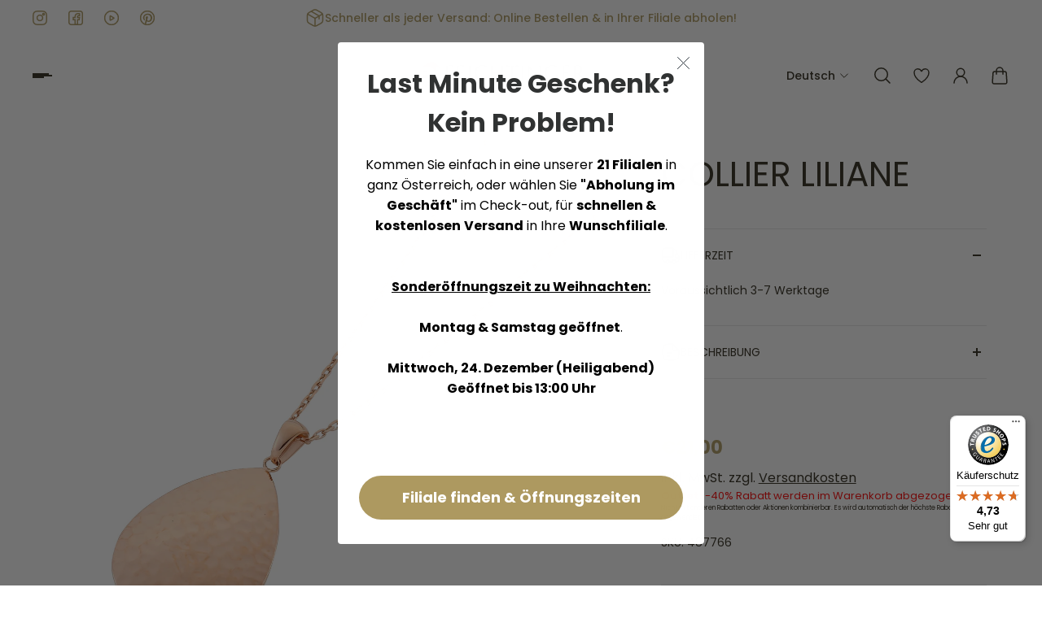

--- FILE ---
content_type: text/html; charset=utf-8
request_url: https://feichtinger-shop.com/products/487766
body_size: 70793
content:
<!doctype html>
<html lang="de">
  <head>


 



<!-- Google Tag Manager -->
<script>
  (function(w,d,s,l,i){w[l]=w[l]||[];w[l].push({'gtm.start':
new Date().getTime(),event:'gtm.js'});var f=d.getElementsByTagName(s)[0],
j=d.createElement(s),dl=l!='dataLayer'?'&l='+l:'';j.async=true;j.src=
'https://www.googletagmanager.com/gtm.js?id='+i+dl;f.parentNode.insertBefore(j,f);
})(window,document,'script','dataLayer','GTM-KCGLVCL');</script>
<!-- End Google Tag Manager -->

<!-- Google tag (gtag.js) -->
<script async src="https://www.googletagmanager.com/gtag/js?id=G-K9NR5QBM3X"></script>
<script>
  window.dataLayer = window.dataLayer || [];
  function gtag(){dataLayer.push(arguments);}
  gtag('js', new Date());

  gtag('config', 'G-K9NR5QBM3X');
</script>

    
    <script>
      /* start spd config */ window._spt_customer_delay_keywords = [
        '/gtag/js',
        'gtag(',
        '/checkouts',
        '/tiktok-track.js',
        '/hotjar-',
        '/smile-',
        '/adoric.js',
      ]; /* end spd config */
    </script>




    <script>
      window.dataLayer = window.dataLayer || [];
      function gtag() {
        dataLayer.push(arguments);
      }

      if (localStorage.getItem('consentMode') === null) {
        gtag('consent', 'default', {
          functionality_storage: 'granted',
          security_storage: 'granted',
          personalization_storage: 'denied',
          analytics_storage: 'denied',
          ad_storage: 'denied',
          ad_user_data: 'denied',
          ad_personalization: 'denied',
        });
      } else {
        gtag('consent', 'default', JSON.parse(localStorage.getItem('consentMode')));
      }
    </script>

      


    

    <meta charset="utf-8">
    <meta http-equiv="X-UA-Compatible" content="IE=edge">
    <meta name="viewport" content="width=device-width,initial-scale=1">
    <meta name="theme-color" content="primary"><meta name="description" content="Collier Liliane bei Feichtinger ✓ Riesige Auswahl ✓ Gratis Retoure ✓  Beste Preise ✓ Personalisierbar ✓ | Online &amp; 21x in Österreich » Jetzt entdecken &amp; shoppen."><link rel="icon" type="image/png" href="//feichtinger-shop.com/cdn/shop/files/Favicon_Feichtinger.png?crop=center&height=48&v=1711106066&width=48"><meta property='og:site_name' content='Feichtinger-shop.com'>
<meta property='og:url' content='https://feichtinger-shop.com/products/487766'>
<meta property='og:title' content='Collier Liliane'>
<meta property='og:type' content='product'>
<meta property='og:description' content='Collier Liliane bei Feichtinger ✓ Riesige Auswahl ✓ Gratis Retoure ✓  Beste Preise ✓ Personalisierbar ✓ | Online &amp; 21x in Österreich » Jetzt entdecken &amp; shoppen.'><meta
    property='og:image'
    content='http://feichtinger-shop.com/cdn/shop/files/487766.jpg?crop=center&height=1500&v=1762345044&width=1500'
  >
  <meta
    property='og:image:secure_url'
    content='https://feichtinger-shop.com/cdn/shop/files/487766.jpg?crop=center&height=1500&v=1762345044&width=1500'
  >
  <meta property='og:image:width' content='1500'>
  <meta property='og:image:height' content='1500'><meta property='og:price:amount' content='21,00'>
  <meta property='og:price:currency' content='EUR'><meta name='twitter:card' content='summary_large_image'>
<meta name='twitter:title' content='Collier Liliane'>
<meta name='twitter:description' content='Collier Liliane bei Feichtinger ✓ Riesige Auswahl ✓ Gratis Retoure ✓  Beste Preise ✓ Personalisierbar ✓ | Online &amp; 21x in Österreich » Jetzt entdecken &amp; shoppen.'>

    <link rel="canonical" href="https://feichtinger-shop.com/products/487766">
    <link rel="preconnect" href="https://cdn.shopify.com" crossorigin>
    <link rel="preconnect" href="https://fonts.shopifycdn.com" crossorigin>
    
    
     
     
    

    <title>
      Collier Liliane
&ndash; Feichtinger-shop.com </title>

   



    <style data-shopify>:root{/* product card */--gsc-product-card-title-font-family:Poppins, sans-serif;--gsc-product-card-title-font-style:normal;--gsc-product-card-title-font-weight:200;--gsc-product-card-title-transform:uppercase;--gsc-product-card-title-letter-spacing:0px;--gsc-product-card-title-font-size:calc(1.4rem * 1.0);--gsc-product-card-title-line-height:calc(22 / 14);--gsc-product-card-price-font-size:var(--gsc-product-card-price-font-size-xs);--gsc-product-card-price-line-height:var(--gsc-product-card-price-line-height-xs);--gsc-product-card-price-font-weight:700;--gsc-product-sale-badge-background:rgba(198, 152, 38, 1.0);--gsc-product-sale-badge-color:rgba(255, 255, 255, 1.0);--gsc-product-sold-out-badge-background:255, 253, 245;--gsc-product-sold-out-badge-color:20, 20, 22;--gsc-product-custom-badge-1-background:rgba(198, 152, 38, 1.0);--gsc-product-custom-badge-1-color:rgba(255, 255, 255, 1.0);--gsc-product-custom-badge-2-background:rgba(234, 212, 166, 1.0);--gsc-product-custom-badge-2-color:rgba(45, 40, 26, 1.0);--gsc-product-custom-badge-3-background:rgba(163, 103, 84, 1.0);--gsc-product-custom-badge-3-color:rgba(255, 255, 255, 1.0);/* product and product card badges */--gsc-product-highlight-price-color:rgba(153, 166, 156, 1.0);--gsc-product-sale-amount-badge-background:rgba(209, 228, 213, 1.0);--gsc-product-sale-amount-badge-color:rgba(120, 131, 123, 1.0);/* cart icon in header */--gsc-header-cart-icon-background-color:#d1ad5e;--gsc-header-cart-icon-text-color:#3b3933;/* shipping bar */--gsc-free-shipping-bar-bg:209, 173, 94;--gsc-free-shipping-bar-gradient:linear-gradient(251deg, rgba(210, 172, 149, 1), rgba(173, 153, 96, 1) 98%);--gsc-free-shipping-bar-color:35, 45, 43;/* headings */--gsc-headings-font-family:Poppins, sans-serif;--gsc-headings-font-style:normal;--gsc-headings-font-weight:400;--gsc-headings-text-transform:uppercase;--gsc-headings-letter-spacing:0px;--gsc-headings-word-spacing:0rem;--gsc-headings-font-scale:1.0;/* body text */--gsc-body-font-family:Poppins, sans-serif;--gsc-body-font-style:normal;--gsc-body-font-weight:400;--gsc-body-font-scale:1.0;--gsc-body-font-opacity:100%;/* button */--gsc-button-font-family:Poppins, sans-serif;--gsc-button-font-style:normal;--gsc-button-font-weight:400;--gsc-button-letter-spacing:3px;--gsc-button-font-size:calc(1.4rem * 0.83);--gsc-button-line-height:calc(22 / 14);--gsc-button-text-transform:uppercase;/* menu */--gsc-menu-font-family:Poppins, sans-serif;--gsc-menu-font-style:normal;--gsc-menu-font-weight:400;--gsc-menu-font-letter-spacing:3px;--gsc-menu-font-size:calc(var(--gsc-fz-11) * 0.9);--gsc-drawer-menu-font-size:calc(var(--gsc-fz-11) * 1.0);--gsc-drawer-menu-font-letter-spacing:0px;--gsc-menu-line-height:calc(24 / 16);--gsc-menu-text-transform:uppercase;/* icons */--gsc-blockquote-icon:url(//feichtinger-shop.com/cdn/shop/t/102/assets/blockquote-icon_small.png?v=135287403125014426651716913792);/* container */--gsc-page-width:2060px;--gsc-aside-padding-size:max(12px, min(20px, 20px));--gsc-modals-and-header-paddings:min(20px, 20px);/* drawers and modals */--gsc-drawer-transition-duration:0.5s;--gsc-drawer-transition-timing:cubic-bezier(0.24, 0.25, 0, 1);--gsc-drawer-modal-shadow:none;--gsc-default-card-image-ratio:var(--gsc-square-image-ratio);--gsc-default-shape-fill-mode:contain;}body{--gsc-overlay-color:20, 20, 22;--gsc-overlay-opacity:30%;--gsc-overlay-blur:2.5px;}.color-default{--gsc-text-color:45, 40, 26;--gsc-background-color:255, 255, 255;--gsc-foreground-color:249, 249, 249;--gsc-border-color:231, 231, 231;--gsc-button-background-color:173, 153, 96;--gsc-button-text-color:255, 254, 249;--gsc-outline-button-background-color:173, 153, 96;--gsc-outline-button-text-color:173, 153, 96;--gsc-image-opacity-color:0, 0, 0;}body,.color-primary{--gsc-text-color:45, 40, 26;--gsc-background-color:255, 255, 255;--gsc-foreground-color:249, 249, 249;--gsc-border-color:231, 231, 231;--gsc-button-background-color:173, 153, 96;--gsc-button-text-color:255, 254, 249;--gsc-outline-button-background-color:173, 153, 96;--gsc-outline-button-text-color:173, 153, 96;--gsc-image-opacity-color:0, 0, 0;}.color-secondary{--gsc-text-color:173, 153, 96;--gsc-background-color:255, 255, 255;--gsc-foreground-color:255, 255, 255;--gsc-border-color:237, 230, 212;--gsc-button-background-color:173, 153, 96;--gsc-button-text-color:255, 255, 255;--gsc-outline-button-background-color:173, 153, 96;--gsc-outline-button-text-color:173, 153, 96;--gsc-image-opacity-color:0, 0, 0;}.color-custom-1{--gsc-text-color:239, 239, 239;--gsc-background-color:34, 34, 34;--gsc-foreground-color:45, 45, 45;--gsc-border-color:73, 73, 73;--gsc-button-background-color:206, 185, 127;--gsc-button-text-color:34, 34, 34;--gsc-outline-button-background-color:206, 185, 127;--gsc-outline-button-text-color:206, 185, 127;--gsc-image-opacity-color:0, 0, 0;}.color-custom-2{--gsc-text-color:45, 40, 26;--gsc-background-color:255, 255, 255;--gsc-foreground-color:255, 255, 255;--gsc-border-color:255, 255, 255;--gsc-button-background-color:84, 84, 84;--gsc-button-text-color:238, 238, 238;--gsc-outline-button-background-color:84, 84, 84;--gsc-outline-button-text-color:84, 84, 84;--gsc-image-opacity-color:0, 0, 0;}.color-custom-3{--gsc-text-color:67, 66, 61;--gsc-background-color:249, 249, 249;--gsc-foreground-color:245, 242, 235;--gsc-border-color:237, 233, 221;--gsc-button-background-color:209, 173, 94;--gsc-button-text-color:255, 255, 255;--gsc-outline-button-background-color:209, 173, 94;--gsc-outline-button-text-color:209, 173, 94;--gsc-image-opacity-color:209, 173, 94;}.color-white{--gsc-text-color:255, 255, 255;--gsc-background-color:182, 164, 124;--gsc-foreground-color:255, 255, 255;--gsc-border-color:255, 255, 255;--gsc-button-background-color:255, 255, 255;--gsc-button-text-color:173, 153, 96;--gsc-outline-button-background-color:84, 84, 84;--gsc-outline-button-text-color:84, 84, 84;--gsc-image-opacity-color:96, 96, 96;}.color-black{--gsc-text-color:173, 153, 96;--gsc-background-color:255, 255, 255;--gsc-foreground-color:255, 255, 255;--gsc-border-color:241, 241, 241;--gsc-button-background-color:173, 153, 96;--gsc-button-text-color:255, 255, 255;--gsc-outline-button-background-color:173, 153, 96;--gsc-outline-button-text-color:173, 153, 96;--gsc-image-opacity-color:255, 255, 255;}.color-custom-5{--gsc-text-color:224, 201, 134;--gsc-background-color:32, 32, 32;--gsc-foreground-color:177, 177, 177;--gsc-border-color:177, 177, 177;--gsc-button-background-color:173, 153, 96;--gsc-button-text-color:255, 255, 255;--gsc-outline-button-background-color:173, 153, 96;--gsc-outline-button-text-color:45, 40, 26;--gsc-image-opacity-color:0, 0, 0;}</style> 
    
    <link href="//feichtinger-shop.com/cdn/shop/t/102/assets/bundle.css?v=116327887274254437151756888930" rel="stylesheet" type="text/css" media="all" />
    <link href="//feichtinger-shop.com/cdn/shop/t/102/assets/bundle-desktop.css?v=146409230950217028041722251949" rel="stylesheet" type="text/css" media="(min-width: 768px)" />
    <link href="//feichtinger-shop.com/cdn/shop/t/102/assets/style-custom.css?v=159148364738777173421754573800" rel="stylesheet" type="text/css" media="all" />
    
    <link rel='preload' as='font' href='//feichtinger-shop.com/cdn/fonts/poppins/poppins_n4.0ba78fa5af9b0e1a374041b3ceaadf0a43b41362.woff2' type='font/woff2' crossorigin><style data-shopify>
    @font-face {
  font-family: Poppins;
  font-weight: 400;
  font-style: normal;
  font-display: swap;
  src: url("//feichtinger-shop.com/cdn/fonts/poppins/poppins_n4.0ba78fa5af9b0e1a374041b3ceaadf0a43b41362.woff2") format("woff2"),
       url("//feichtinger-shop.com/cdn/fonts/poppins/poppins_n4.214741a72ff2596839fc9760ee7a770386cf16ca.woff") format("woff");
}


    @font-face {
  font-family: Poppins;
  font-weight: 300;
  font-style: normal;
  font-display: swap;
  src: url("//feichtinger-shop.com/cdn/fonts/poppins/poppins_n3.05f58335c3209cce17da4f1f1ab324ebe2982441.woff2") format("woff2"),
       url("//feichtinger-shop.com/cdn/fonts/poppins/poppins_n3.6971368e1f131d2c8ff8e3a44a36b577fdda3ff5.woff") format("woff");
}

    @font-face {
  font-family: Poppins;
  font-weight: 400;
  font-style: normal;
  font-display: swap;
  src: url("//feichtinger-shop.com/cdn/fonts/poppins/poppins_n4.0ba78fa5af9b0e1a374041b3ceaadf0a43b41362.woff2") format("woff2"),
       url("//feichtinger-shop.com/cdn/fonts/poppins/poppins_n4.214741a72ff2596839fc9760ee7a770386cf16ca.woff") format("woff");
}

    @font-face {
  font-family: Poppins;
  font-weight: 500;
  font-style: normal;
  font-display: swap;
  src: url("//feichtinger-shop.com/cdn/fonts/poppins/poppins_n5.ad5b4b72b59a00358afc706450c864c3c8323842.woff2") format("woff2"),
       url("//feichtinger-shop.com/cdn/fonts/poppins/poppins_n5.33757fdf985af2d24b32fcd84c9a09224d4b2c39.woff") format("woff");
}

    @font-face {
  font-family: Poppins;
  font-weight: 600;
  font-style: normal;
  font-display: swap;
  src: url("//feichtinger-shop.com/cdn/fonts/poppins/poppins_n6.aa29d4918bc243723d56b59572e18228ed0786f6.woff2") format("woff2"),
       url("//feichtinger-shop.com/cdn/fonts/poppins/poppins_n6.5f815d845fe073750885d5b7e619ee00e8111208.woff") format("woff");
}

    @font-face {
  font-family: Poppins;
  font-weight: 700;
  font-style: normal;
  font-display: swap;
  src: url("//feichtinger-shop.com/cdn/fonts/poppins/poppins_n7.56758dcf284489feb014a026f3727f2f20a54626.woff2") format("woff2"),
       url("//feichtinger-shop.com/cdn/fonts/poppins/poppins_n7.f34f55d9b3d3205d2cd6f64955ff4b36f0cfd8da.woff") format("woff");
}


    @font-face {
  font-family: Poppins;
  font-weight: 300;
  font-style: italic;
  font-display: swap;
  src: url("//feichtinger-shop.com/cdn/fonts/poppins/poppins_i3.8536b4423050219f608e17f134fe9ea3b01ed890.woff2") format("woff2"),
       url("//feichtinger-shop.com/cdn/fonts/poppins/poppins_i3.0f4433ada196bcabf726ed78f8e37e0995762f7f.woff") format("woff");
}

    @font-face {
  font-family: Poppins;
  font-weight: 400;
  font-style: italic;
  font-display: swap;
  src: url("//feichtinger-shop.com/cdn/fonts/poppins/poppins_i4.846ad1e22474f856bd6b81ba4585a60799a9f5d2.woff2") format("woff2"),
       url("//feichtinger-shop.com/cdn/fonts/poppins/poppins_i4.56b43284e8b52fc64c1fd271f289a39e8477e9ec.woff") format("woff");
}

    @font-face {
  font-family: Poppins;
  font-weight: 500;
  font-style: italic;
  font-display: swap;
  src: url("//feichtinger-shop.com/cdn/fonts/poppins/poppins_i5.6acfce842c096080e34792078ef3cb7c3aad24d4.woff2") format("woff2"),
       url("//feichtinger-shop.com/cdn/fonts/poppins/poppins_i5.a49113e4fe0ad7fd7716bd237f1602cbec299b3c.woff") format("woff");
}

    @font-face {
  font-family: Poppins;
  font-weight: 600;
  font-style: italic;
  font-display: swap;
  src: url("//feichtinger-shop.com/cdn/fonts/poppins/poppins_i6.bb8044d6203f492888d626dafda3c2999253e8e9.woff2") format("woff2"),
       url("//feichtinger-shop.com/cdn/fonts/poppins/poppins_i6.e233dec1a61b1e7dead9f920159eda42280a02c3.woff") format("woff");
}

    @font-face {
  font-family: Poppins;
  font-weight: 700;
  font-style: italic;
  font-display: swap;
  src: url("//feichtinger-shop.com/cdn/fonts/poppins/poppins_i7.42fd71da11e9d101e1e6c7932199f925f9eea42d.woff2") format("woff2"),
       url("//feichtinger-shop.com/cdn/fonts/poppins/poppins_i7.ec8499dbd7616004e21155106d13837fff4cf556.woff") format("woff");
}

  </style>











    <script>
      window.addEventListener('klaviyoForms', function (e) {
        if (e.detail.type == 'open' || e.detail.type == 'embedOpen') {
          gtag('event', 'form_open', { form: 'Klaviyo form', form_id: e.detail.formId });
        }
        if (e.detail.type == 'submit') {
          gtag('event', 'form_submit', { form: 'Klaviyo form', form_id: e.detail.formId });
        }
        if (e.detail.type == 'stepSubmit') {
          gtag('event', 'form_step_submit', { form: 'Klaviyo form', step_name: e.detail.metaData.$step_name });
        }
        if (e.detail.type == 'redirectedToUrl') {
          gtag('event', 'form_url_redirect', { form: 'Klaviyo form', form_id: e.detail.formId });
        }
        if (e.detail.type == 'close') {
          gtag('event', 'form_close', { form: 'Klaviyo form', form_id: e.detail.formId });
        }
      });
    </script>

    
    

    

    
    
      <script>window.performance && window.performance.mark && window.performance.mark('shopify.content_for_header.start');</script><meta name="google-site-verification" content="umBZLF5odo8Ncv59USo11oiQ9jOgzEiBEGHBQ6X3ONA">
<meta name="facebook-domain-verification" content="cdt6pzey5fl17bgpy1lllqts510era">
<meta id="shopify-digital-wallet" name="shopify-digital-wallet" content="/60408201428/digital_wallets/dialog">
<meta name="shopify-checkout-api-token" content="020ee615707773079cdfc6cee77b6bd6">
<meta id="in-context-paypal-metadata" data-shop-id="60408201428" data-venmo-supported="false" data-environment="production" data-locale="de_DE" data-paypal-v4="true" data-currency="EUR">
<link rel="alternate" hreflang="x-default" href="https://feichtinger-shop.com/products/487766">
<link rel="alternate" hreflang="de-AT" href="https://feichtinger-shop.com/products/487766">
<link rel="alternate" hreflang="en-AT" href="https://feichtinger-shop.com/en/products/487766">
<link rel="alternate" type="application/json+oembed" href="https://feichtinger-shop.com/products/487766.oembed">
<script async="async" src="/checkouts/internal/preloads.js?locale=de-AT"></script>
<link rel="preconnect" href="https://shop.app" crossorigin="anonymous">
<script async="async" src="https://shop.app/checkouts/internal/preloads.js?locale=de-AT&shop_id=60408201428" crossorigin="anonymous"></script>
<script id="apple-pay-shop-capabilities" type="application/json">{"shopId":60408201428,"countryCode":"AT","currencyCode":"EUR","merchantCapabilities":["supports3DS"],"merchantId":"gid:\/\/shopify\/Shop\/60408201428","merchantName":"Feichtinger-shop.com","requiredBillingContactFields":["postalAddress","email","phone"],"requiredShippingContactFields":["postalAddress","email","phone"],"shippingType":"shipping","supportedNetworks":["visa","maestro","masterCard"],"total":{"type":"pending","label":"Feichtinger-shop.com","amount":"1.00"},"shopifyPaymentsEnabled":true,"supportsSubscriptions":true}</script>
<script id="shopify-features" type="application/json">{"accessToken":"020ee615707773079cdfc6cee77b6bd6","betas":["rich-media-storefront-analytics"],"domain":"feichtinger-shop.com","predictiveSearch":true,"shopId":60408201428,"locale":"de"}</script>
<script>var Shopify = Shopify || {};
Shopify.shop = "feichtinger-shop-com.myshopify.com";
Shopify.locale = "de";
Shopify.currency = {"active":"EUR","rate":"1.0"};
Shopify.country = "AT";
Shopify.theme = {"name":"feichtinger-shop\/live-version","id":168928575835,"schema_name":"Aurora","schema_version":"3.1.1","theme_store_id":null,"role":"main"};
Shopify.theme.handle = "null";
Shopify.theme.style = {"id":null,"handle":null};
Shopify.cdnHost = "feichtinger-shop.com/cdn";
Shopify.routes = Shopify.routes || {};
Shopify.routes.root = "/";</script>
<script type="module">!function(o){(o.Shopify=o.Shopify||{}).modules=!0}(window);</script>
<script>!function(o){function n(){var o=[];function n(){o.push(Array.prototype.slice.apply(arguments))}return n.q=o,n}var t=o.Shopify=o.Shopify||{};t.loadFeatures=n(),t.autoloadFeatures=n()}(window);</script>
<script>
  window.ShopifyPay = window.ShopifyPay || {};
  window.ShopifyPay.apiHost = "shop.app\/pay";
  window.ShopifyPay.redirectState = null;
</script>
<script id="shop-js-analytics" type="application/json">{"pageType":"product"}</script>
<script defer="defer" async type="module" src="//feichtinger-shop.com/cdn/shopifycloud/shop-js/modules/v2/client.init-shop-cart-sync_KNlu3ypL.de.esm.js"></script>
<script defer="defer" async type="module" src="//feichtinger-shop.com/cdn/shopifycloud/shop-js/modules/v2/chunk.common_SKKNcA3B.esm.js"></script>
<script type="module">
  await import("//feichtinger-shop.com/cdn/shopifycloud/shop-js/modules/v2/client.init-shop-cart-sync_KNlu3ypL.de.esm.js");
await import("//feichtinger-shop.com/cdn/shopifycloud/shop-js/modules/v2/chunk.common_SKKNcA3B.esm.js");

  window.Shopify.SignInWithShop?.initShopCartSync?.({"fedCMEnabled":true,"windoidEnabled":true});

</script>
<script>
  window.Shopify = window.Shopify || {};
  if (!window.Shopify.featureAssets) window.Shopify.featureAssets = {};
  window.Shopify.featureAssets['shop-js'] = {"shop-cart-sync":["modules/v2/client.shop-cart-sync_k8i4GZj8.de.esm.js","modules/v2/chunk.common_SKKNcA3B.esm.js"],"init-fed-cm":["modules/v2/client.init-fed-cm_D0BjbGtx.de.esm.js","modules/v2/chunk.common_SKKNcA3B.esm.js"],"init-shop-email-lookup-coordinator":["modules/v2/client.init-shop-email-lookup-coordinator_C1Mn5gmY.de.esm.js","modules/v2/chunk.common_SKKNcA3B.esm.js"],"shop-cash-offers":["modules/v2/client.shop-cash-offers_B3whTqcF.de.esm.js","modules/v2/chunk.common_SKKNcA3B.esm.js","modules/v2/chunk.modal_DkIG3Fgw.esm.js"],"shop-button":["modules/v2/client.shop-button_D_RfUj15.de.esm.js","modules/v2/chunk.common_SKKNcA3B.esm.js"],"init-windoid":["modules/v2/client.init-windoid_8jeYy5EL.de.esm.js","modules/v2/chunk.common_SKKNcA3B.esm.js"],"avatar":["modules/v2/client.avatar_BTnouDA3.de.esm.js"],"init-shop-cart-sync":["modules/v2/client.init-shop-cart-sync_KNlu3ypL.de.esm.js","modules/v2/chunk.common_SKKNcA3B.esm.js"],"shop-toast-manager":["modules/v2/client.shop-toast-manager_BgCuCmrO.de.esm.js","modules/v2/chunk.common_SKKNcA3B.esm.js"],"pay-button":["modules/v2/client.pay-button_CjdnaBv_.de.esm.js","modules/v2/chunk.common_SKKNcA3B.esm.js"],"shop-login-button":["modules/v2/client.shop-login-button_CEUlukBc.de.esm.js","modules/v2/chunk.common_SKKNcA3B.esm.js","modules/v2/chunk.modal_DkIG3Fgw.esm.js"],"init-customer-accounts-sign-up":["modules/v2/client.init-customer-accounts-sign-up_DzHMkW24.de.esm.js","modules/v2/client.shop-login-button_CEUlukBc.de.esm.js","modules/v2/chunk.common_SKKNcA3B.esm.js","modules/v2/chunk.modal_DkIG3Fgw.esm.js"],"init-shop-for-new-customer-accounts":["modules/v2/client.init-shop-for-new-customer-accounts_YhlXPR3_.de.esm.js","modules/v2/client.shop-login-button_CEUlukBc.de.esm.js","modules/v2/chunk.common_SKKNcA3B.esm.js","modules/v2/chunk.modal_DkIG3Fgw.esm.js"],"init-customer-accounts":["modules/v2/client.init-customer-accounts_OI3KPqOS.de.esm.js","modules/v2/client.shop-login-button_CEUlukBc.de.esm.js","modules/v2/chunk.common_SKKNcA3B.esm.js","modules/v2/chunk.modal_DkIG3Fgw.esm.js"],"shop-follow-button":["modules/v2/client.shop-follow-button_hOj2EoVV.de.esm.js","modules/v2/chunk.common_SKKNcA3B.esm.js","modules/v2/chunk.modal_DkIG3Fgw.esm.js"],"lead-capture":["modules/v2/client.lead-capture_BxEnh2Kl.de.esm.js","modules/v2/chunk.common_SKKNcA3B.esm.js","modules/v2/chunk.modal_DkIG3Fgw.esm.js"],"checkout-modal":["modules/v2/client.checkout-modal_BXOrYBqT.de.esm.js","modules/v2/chunk.common_SKKNcA3B.esm.js","modules/v2/chunk.modal_DkIG3Fgw.esm.js"],"shop-login":["modules/v2/client.shop-login_C0yXGVIT.de.esm.js","modules/v2/chunk.common_SKKNcA3B.esm.js","modules/v2/chunk.modal_DkIG3Fgw.esm.js"],"payment-terms":["modules/v2/client.payment-terms_DLEnrQGV.de.esm.js","modules/v2/chunk.common_SKKNcA3B.esm.js","modules/v2/chunk.modal_DkIG3Fgw.esm.js"]};
</script>
<script>(function() {
  var isLoaded = false;
  function asyncLoad() {
    if (isLoaded) return;
    isLoaded = true;
    var urls = ["https:\/\/zooomyapps.com\/wishlist\/ZooomyOrders.js?shop=feichtinger-shop-com.myshopify.com","https:\/\/cdn.shopify.com\/s\/files\/1\/0597\/3783\/3627\/files\/tptinstall.min.js?v=1718591634\u0026t=tapita-seo-script-tags\u0026shop=feichtinger-shop-com.myshopify.com","https:\/\/cdn.hextom.com\/js\/eventpromotionbar.js?shop=feichtinger-shop-com.myshopify.com","https:\/\/geostock.nyc3.digitaloceanspaces.com\/js\/inventoryLocation.js?shop=feichtinger-shop-com.myshopify.com","\/\/cdn.shopify.com\/proxy\/13f8987f7c1e44d4412822d1318b54f9dd8910a78c343a873ecdd7c614c78e43\/spfy-pxl.archive-digger.com\/assets\/script_tag.js?shopId=feichtinger-shop-com.myshopify.com\u0026taboolaId=1946718\u0026espd=true\u0026ecav=true\u0026eh=true\u0026ess=true\u0026ep=true\u0026eatc=true\u0026eprv=true\u0026ecv=true\u0026epv=true\u0026esc=true\u0026shop=feichtinger-shop-com.myshopify.com\u0026sp-cache-control=cHVibGljLCBtYXgtYWdlPTkwMA","https:\/\/tseish-app.connect.trustedshops.com\/esc.js?apiBaseUrl=aHR0cHM6Ly90c2Vpc2gtYXBwLmNvbm5lY3QudHJ1c3RlZHNob3BzLmNvbQ==\u0026instanceId=ZmVpY2h0aW5nZXItc2hvcC1jb20ubXlzaG9waWZ5LmNvbQ==\u0026shop=feichtinger-shop-com.myshopify.com"];
    for (var i = 0; i < urls.length; i++) {
      var s = document.createElement('script');
      s.type = 'text/javascript';
      s.async = true;
      s.src = urls[i];
      var x = document.getElementsByTagName('script')[0];
      x.parentNode.insertBefore(s, x);
    }
  };
  if(window.attachEvent) {
    window.attachEvent('onload', asyncLoad);
  } else {
    window.addEventListener('load', asyncLoad, false);
  }
})();</script>
<script id="__st">var __st={"a":60408201428,"offset":3600,"reqid":"629f95ff-cf96-4925-bd81-13f1768d86dc-1766234897","pageurl":"feichtinger-shop.com\/products\/487766","u":"aa8b1a0852e5","p":"product","rtyp":"product","rid":7539213697236};</script>
<script>window.ShopifyPaypalV4VisibilityTracking = true;</script>
<script id="captcha-bootstrap">!function(){'use strict';const t='contact',e='account',n='new_comment',o=[[t,t],['blogs',n],['comments',n],[t,'customer']],c=[[e,'customer_login'],[e,'guest_login'],[e,'recover_customer_password'],[e,'create_customer']],r=t=>t.map((([t,e])=>`form[action*='/${t}']:not([data-nocaptcha='true']) input[name='form_type'][value='${e}']`)).join(','),a=t=>()=>t?[...document.querySelectorAll(t)].map((t=>t.form)):[];function s(){const t=[...o],e=r(t);return a(e)}const i='password',u='form_key',d=['recaptcha-v3-token','g-recaptcha-response','h-captcha-response',i],f=()=>{try{return window.sessionStorage}catch{return}},m='__shopify_v',_=t=>t.elements[u];function p(t,e,n=!1){try{const o=window.sessionStorage,c=JSON.parse(o.getItem(e)),{data:r}=function(t){const{data:e,action:n}=t;return t[m]||n?{data:e,action:n}:{data:t,action:n}}(c);for(const[e,n]of Object.entries(r))t.elements[e]&&(t.elements[e].value=n);n&&o.removeItem(e)}catch(o){console.error('form repopulation failed',{error:o})}}const l='form_type',E='cptcha';function T(t){t.dataset[E]=!0}const w=window,h=w.document,L='Shopify',v='ce_forms',y='captcha';let A=!1;((t,e)=>{const n=(g='f06e6c50-85a8-45c8-87d0-21a2b65856fe',I='https://cdn.shopify.com/shopifycloud/storefront-forms-hcaptcha/ce_storefront_forms_captcha_hcaptcha.v1.5.2.iife.js',D={infoText:'Durch hCaptcha geschützt',privacyText:'Datenschutz',termsText:'Allgemeine Geschäftsbedingungen'},(t,e,n)=>{const o=w[L][v],c=o.bindForm;if(c)return c(t,g,e,D).then(n);var r;o.q.push([[t,g,e,D],n]),r=I,A||(h.body.append(Object.assign(h.createElement('script'),{id:'captcha-provider',async:!0,src:r})),A=!0)});var g,I,D;w[L]=w[L]||{},w[L][v]=w[L][v]||{},w[L][v].q=[],w[L][y]=w[L][y]||{},w[L][y].protect=function(t,e){n(t,void 0,e),T(t)},Object.freeze(w[L][y]),function(t,e,n,w,h,L){const[v,y,A,g]=function(t,e,n){const i=e?o:[],u=t?c:[],d=[...i,...u],f=r(d),m=r(i),_=r(d.filter((([t,e])=>n.includes(e))));return[a(f),a(m),a(_),s()]}(w,h,L),I=t=>{const e=t.target;return e instanceof HTMLFormElement?e:e&&e.form},D=t=>v().includes(t);t.addEventListener('submit',(t=>{const e=I(t);if(!e)return;const n=D(e)&&!e.dataset.hcaptchaBound&&!e.dataset.recaptchaBound,o=_(e),c=g().includes(e)&&(!o||!o.value);(n||c)&&t.preventDefault(),c&&!n&&(function(t){try{if(!f())return;!function(t){const e=f();if(!e)return;const n=_(t);if(!n)return;const o=n.value;o&&e.removeItem(o)}(t);const e=Array.from(Array(32),(()=>Math.random().toString(36)[2])).join('');!function(t,e){_(t)||t.append(Object.assign(document.createElement('input'),{type:'hidden',name:u})),t.elements[u].value=e}(t,e),function(t,e){const n=f();if(!n)return;const o=[...t.querySelectorAll(`input[type='${i}']`)].map((({name:t})=>t)),c=[...d,...o],r={};for(const[a,s]of new FormData(t).entries())c.includes(a)||(r[a]=s);n.setItem(e,JSON.stringify({[m]:1,action:t.action,data:r}))}(t,e)}catch(e){console.error('failed to persist form',e)}}(e),e.submit())}));const S=(t,e)=>{t&&!t.dataset[E]&&(n(t,e.some((e=>e===t))),T(t))};for(const o of['focusin','change'])t.addEventListener(o,(t=>{const e=I(t);D(e)&&S(e,y())}));const B=e.get('form_key'),M=e.get(l),P=B&&M;t.addEventListener('DOMContentLoaded',(()=>{const t=y();if(P)for(const e of t)e.elements[l].value===M&&p(e,B);[...new Set([...A(),...v().filter((t=>'true'===t.dataset.shopifyCaptcha))])].forEach((e=>S(e,t)))}))}(h,new URLSearchParams(w.location.search),n,t,e,['guest_login'])})(!1,!0)}();</script>
<script integrity="sha256-4kQ18oKyAcykRKYeNunJcIwy7WH5gtpwJnB7kiuLZ1E=" data-source-attribution="shopify.loadfeatures" defer="defer" src="//feichtinger-shop.com/cdn/shopifycloud/storefront/assets/storefront/load_feature-a0a9edcb.js" crossorigin="anonymous"></script>
<script crossorigin="anonymous" defer="defer" src="//feichtinger-shop.com/cdn/shopifycloud/storefront/assets/shopify_pay/storefront-65b4c6d7.js?v=20250812"></script>
<script data-source-attribution="shopify.dynamic_checkout.dynamic.init">var Shopify=Shopify||{};Shopify.PaymentButton=Shopify.PaymentButton||{isStorefrontPortableWallets:!0,init:function(){window.Shopify.PaymentButton.init=function(){};var t=document.createElement("script");t.src="https://feichtinger-shop.com/cdn/shopifycloud/portable-wallets/latest/portable-wallets.de.js",t.type="module",document.head.appendChild(t)}};
</script>
<script data-source-attribution="shopify.dynamic_checkout.buyer_consent">
  function portableWalletsHideBuyerConsent(e){var t=document.getElementById("shopify-buyer-consent"),n=document.getElementById("shopify-subscription-policy-button");t&&n&&(t.classList.add("hidden"),t.setAttribute("aria-hidden","true"),n.removeEventListener("click",e))}function portableWalletsShowBuyerConsent(e){var t=document.getElementById("shopify-buyer-consent"),n=document.getElementById("shopify-subscription-policy-button");t&&n&&(t.classList.remove("hidden"),t.removeAttribute("aria-hidden"),n.addEventListener("click",e))}window.Shopify?.PaymentButton&&(window.Shopify.PaymentButton.hideBuyerConsent=portableWalletsHideBuyerConsent,window.Shopify.PaymentButton.showBuyerConsent=portableWalletsShowBuyerConsent);
</script>
<script data-source-attribution="shopify.dynamic_checkout.cart.bootstrap">document.addEventListener("DOMContentLoaded",(function(){function t(){return document.querySelector("shopify-accelerated-checkout-cart, shopify-accelerated-checkout")}if(t())Shopify.PaymentButton.init();else{new MutationObserver((function(e,n){t()&&(Shopify.PaymentButton.init(),n.disconnect())})).observe(document.body,{childList:!0,subtree:!0})}}));
</script>
<link id="shopify-accelerated-checkout-styles" rel="stylesheet" media="screen" href="https://feichtinger-shop.com/cdn/shopifycloud/portable-wallets/latest/accelerated-checkout-backwards-compat.css" crossorigin="anonymous">
<style id="shopify-accelerated-checkout-cart">
        #shopify-buyer-consent {
  margin-top: 1em;
  display: inline-block;
  width: 100%;
}

#shopify-buyer-consent.hidden {
  display: none;
}

#shopify-subscription-policy-button {
  background: none;
  border: none;
  padding: 0;
  text-decoration: underline;
  font-size: inherit;
  cursor: pointer;
}

#shopify-subscription-policy-button::before {
  box-shadow: none;
}

      </style>

<script>window.performance && window.performance.mark && window.performance.mark('shopify.content_for_header.end');</script>
      
    


    
    
    
    <link rel="alternate" hreflang="de-DE" href="https://feichtinger-shop.com/products/487766">
    
    <link rel="alternate" hreflang="en-DE" href="https://feichtinger-shop.com/en/products/487766">
    

    
    
    <script src="https://integrations.etrusted.com/applications/widget.js/v2" defer="defer"></script>

    
    <meta name="google-site-verification" content="LkLZeOw0TEOn0SAdiiB20YrBlAW9gyCG2USKKkoLsm8">
  <!-- BEGIN app block: shopify://apps/zapiet-pickup-delivery/blocks/app-embed/5599aff0-8af1-473a-a372-ecd72a32b4d5 -->









    <style>#storePickupApp {
}</style>




<script type="text/javascript">
    var zapietTranslations = {};

    window.ZapietMethods = {"shipping":{"active":true,"enabled":true,"name":"Shipping","sort":1,"status":{"condition":"price","operator":"morethan","value":0,"enabled":true,"product_conditions":{"enabled":false,"value":"Delivery Only,Pickup Only","enable":false,"property":"tags","hide_button":false}},"button":{"type":"default","default":null,"hover":"","active":null}},"delivery":{"active":false,"enabled":false,"name":"Delivery","sort":2,"status":{"condition":"price","operator":"morethan","value":0,"enabled":true,"product_conditions":{"enabled":false,"value":"Pickup Only,Shipping Only","enable":false,"property":"tags","hide_button":false}},"button":{"type":"default","default":null,"hover":"","active":null}},"pickup":{"active":false,"enabled":true,"name":"Pickup","sort":3,"status":{"condition":"price","operator":"morethan","value":0,"enabled":true,"product_conditions":{"enabled":false,"value":"Delivery Only,Shipping Only","enable":false,"property":"tags","hide_button":false}},"button":{"type":"default","default":null,"hover":"","active":null}}}
    window.ZapietEvent = {
        listen: function(eventKey, callback) {
            if (!this.listeners) {
                this.listeners = [];
            }
            this.listeners.push({
                eventKey: eventKey,
                callback: callback
            });
        },
    };

    

    
        
        var language_settings = {"enable_app":true,"enable_geo_search_for_pickups":true,"pickup_region_filter_enabled":false,"pickup_region_filter_field":null,"currency":"EUR","weight_format":"kg","pickup.enable_map":true,"delivery_validation_method":"within_max_radius","base_country_name":"Austria","base_country_code":"AT","method_display_style":"default","default_method_display_style":"classic","date_format":"l, F j, Y","time_format":"HH:i","week_day_start":"Sun","pickup_address_format":"<span class=\"name\"><strong>{{company_name}}</strong></span><span class=\"address\">{{address_line_1}}<br>{{city}}, {{postal_code}}</span><span class=\"distance\">{{distance}}</span>{{more_information}}","rates_enabled":true,"payment_customization_enabled":false,"distance_format":"km","enable_delivery_address_autocompletion":false,"enable_delivery_current_location":false,"enable_pickup_address_autocompletion":false,"pickup_date_picker_enabled":true,"pickup_time_picker_enabled":true,"delivery_note_enabled":false,"delivery_note_required":false,"delivery_date_picker_enabled":true,"delivery_time_picker_enabled":true,"shipping.date_picker_enabled":false,"delivery_validate_cart":false,"pickup_validate_cart":false,"gmak":"QUl6YVN5REpxd3hBUmNmNlI3dUtkakRvOUlRRzJzc0p5RThwa3ow","enable_checkout_locale":true,"enable_checkout_url":true,"disable_widget_for_digital_items":false,"disable_widget_for_product_handles":"gift-card","colors":{"widget_active_background_color":null,"widget_active_border_color":null,"widget_active_icon_color":null,"widget_active_text_color":null,"widget_inactive_background_color":null,"widget_inactive_border_color":null,"widget_inactive_icon_color":null,"widget_inactive_text_color":null},"delivery_validator":{"enabled":false,"show_on_page_load":true,"sticky":true},"checkout":{"delivery":{"discount_code":"","prepopulate_shipping_address":true,"preselect_first_available_time":true},"pickup":{"discount_code":null,"prepopulate_shipping_address":true,"customer_phone_required":false,"preselect_first_location":true,"preselect_first_available_time":true},"shipping":{"discount_code":""}},"day_name_attribute_enabled":false,"methods":{"shipping":{"active":true,"enabled":true,"name":"Shipping","sort":1,"status":{"condition":"price","operator":"morethan","value":0,"enabled":true,"product_conditions":{"enabled":false,"value":"Delivery Only,Pickup Only","enable":false,"property":"tags","hide_button":false}},"button":{"type":"default","default":null,"hover":"","active":null}},"delivery":{"active":false,"enabled":false,"name":"Delivery","sort":2,"status":{"condition":"price","operator":"morethan","value":0,"enabled":true,"product_conditions":{"enabled":false,"value":"Pickup Only,Shipping Only","enable":false,"property":"tags","hide_button":false}},"button":{"type":"default","default":null,"hover":"","active":null}},"pickup":{"active":false,"enabled":true,"name":"Pickup","sort":3,"status":{"condition":"price","operator":"morethan","value":0,"enabled":true,"product_conditions":{"enabled":false,"value":"Delivery Only,Shipping Only","enable":false,"property":"tags","hide_button":false}},"button":{"type":"default","default":null,"hover":"","active":null}}},"translations":{"methods":{"shipping":"Versand","pickup":"Abholung","delivery":"Lieferung"},"calendar":{"january":"Januar","february":"Februar","march":"März","april":"April","may":"Mai","june":"Juni","july":"Juli","august":"August","september":"September","october":"Oktober","november":"November","december":"Dezember","sunday":"So","monday":"Mo","tuesday":"Di","wednesday":"Mi","thursday":"Do","friday":"Fr","saturday":"Sa","today":"Heute","close":"Geschlossen","labelMonthNext":"Nächster Monat","labelMonthPrev":"Vorheriger Monat","labelMonthSelect":"Einen Monat auswählen","labelYearSelect":"Wählen Sie ein Jahr aus","and":"und","between":"zwischen"},"pickup":{"checkout_button":"Kasse","location_label":"Einen Standort auswählen.","could_not_find_location":"Leider konnten wir Ihren Standort nicht finden.","datepicker_label":"Ein Datum und eine Uhrzeit auswählen.","datepicker_placeholder":"Ein Datum und eine Uhrzeit auswählen.","date_time_output":"{{DATE}} bei {{TIME}}","location_placeholder":"Geben Sie Ihre Postleitzahl ein ...","filter_by_region_placeholder":"Nach Region filtern","heading":"Abholung im Geschäft","note":"Ihren nächstgelegenen Abholort finden:","max_order_total":"Der maximale Bestellwert für die Abholung beträgt €0,00","max_order_weight":"Das maximale Bestellgewicht für die Abholung beträgt {{ weight }}","min_order_total":"Der Mindestbestellwert für die Abholung beträgt €0,00","min_order_weight":"Das Mindestbestellgewicht für die Abholung beträgt {{ weight }}","more_information":"Mehr Informationen","method_not_available":"Nicht verfügbar","no_date_time_selected":"Bitte wählen Sie ein Datum und eine Uhrzeit aus.","no_locations_found":"Leider konnten wir keine Abholorte finden.","no_locations_region":"Leider ist die Abholung in Ihrer Region nicht möglich.","cart_eligibility_error":"Leider ist die Abholung für die von Ihnen ausgewählten Artikel nicht verfügbar.","opening_hours":"Öffnungszeiten","locations_found":"Bitte wählen Sie eine Filiale aus","preselect_first_available_time":"Wählen Sie eine Zeit aus","dates_not_available":"Es tut uns leid, Ihre Artikel sind derzeit nicht zur Abholung verfügbar.","location_error":"Bitte wählen Sie einen Abholort.","checkout_error":"Bitte wählen Sie ein Datum und eine Uhrzeit für die Abholung aus."},"delivery":{"checkout_button":"Kasse","could_not_find_location":"Leider konnten wir Ihren Standort nicht finden.","datepicker_label":"Ein Datum und eine Uhrzeit auswählen.","datepicker_placeholder":"Ein Datum und eine Uhrzeit auswählen.","date_time_output":"{{DATE}} zwischen {{SLOT_START_TIME}} und {{SLOT_END_TIME}}","delivery_note_label":"Bitte geben Sie Lieferanweisungen ein (optional)","delivery_validator_button_label":"Suche","delivery_validator_eligible_button_label":"Mit dem Einkauf fortfahren","delivery_validator_eligible_button_link":"#","delivery_validator_eligible_content":"Um mit dem Einkauf zu beginnen, klicken Sie den Button, den Sie unten finden","delivery_validator_eligible_heading":"Großartig, wir beliefern Ihre Region!","delivery_validator_error_button_label":"Mit dem Einkauf fortfahren","delivery_validator_error_button_link":"#","delivery_validator_error_content":"Es tut uns leid, es ist scheinbar ein unerwarteter Fehler aufgetreten.  Bitte versuchen Sie es erneut.","delivery_validator_error_heading":"Es ist ein Fehler aufgetreten","delivery_validator_not_eligible_button_label":"Mit dem Einkauf fortfahren","delivery_validator_not_eligible_button_link":"#","delivery_validator_not_eligible_content":"Sie können gerne weiter in unserem Geschäft stöbern","delivery_validator_not_eligible_heading":"Es tut uns leid, wir beliefern Ihre Region nicht","delivery_validator_placeholder":"Geben Sie Ihre Postleitzahl ein...","delivery_validator_prelude":"Liefern wir?","available":"Sehr gut! Lieferung ist bei Ihnen möglich.","heading":"Lokale Lieferung","note":"Geben Sie Ihre Postleitzahl in das Feld unten ein, um zu prüfen, ob Sie für lokale Zustellung in Frage kommen:","max_order_total":"Der maximale Bestellwert für die Lieferung beträgt €0,00","max_order_weight":"Das maximale Bestellgewicht für die Lieferung beträgt {{ weight }}","min_order_total":"Der Mindestbestellwert für die Lieferung beträgt €0,00","min_order_weight":"Das Mindestbestellgewicht für die Lieferung beträgt {{ weight }}","delivery_note_error":"Please enter delivery instructions","method_not_available":"Nicht verfügbar","no_date_time_selected":"Bitte wählen Sie Datum und Uhrzeit für die Lieferung aus.","cart_eligibility_error":"Leider ist die Lieferung für die von Ihnen ausgewählten Artikel nicht möglich.","delivery_note_label_required":"Please enter delivery instructions (required)","location_placeholder":"Geben Sie Ihre Postleitzahl ein ...","preselect_first_available_time":"Wählen Sie eine Zeit aus","not_available":"Leider ist die Lieferung in Ihrer Gegend nicht möglich.","dates_not_available":"Es tut uns leid, Ihre Artikel sind derzeit nicht lieferbar.","checkout_error":"Bitte geben Sie eine gültige Postleitzahl sowie Datum und Uhrzeit Ihrer Wahl für die Lieferung ein."},"shipping":{"checkout_button":"Kasse","datepicker_placeholder":"Ein Datum und eine Uhrzeit auswählen.","heading":"Versand","note":"Bitte klicken Sie zum Fortfahren auf den Kasse-Button.","max_order_total":"Der maximale Bestellwert für den Versand beträgt €0,00","max_order_weight":"Das maximale Bestellgewicht für den Versand beträgt {{ weight }}","min_order_total":"Der Mindestbestellwert für den Versand beträgt €0,00","min_order_weight":"Das Mindestbestellgewicht für den Versand beträgt {{ weight }}","method_not_available":"Nicht verfügbar","cart_eligibility_error":"Leider ist der Versand für die von Ihnen ausgewählten Artikel nicht möglich.","checkout_error":"Bitte wählen Sie ein Versanddatum."},"widget":{"zapiet_id_error":"Es gab ein Problem beim Hinzufügen der Zapiet ID zu Ihrem Warenkorb","attributes_error":"Es gab ein Problem beim Hinzufügen der Attribute zu Ihrem Warenkorb","no_checkout_method_error":"Bitte wählen Sie eine Lieferoption","no_delivery_options_available":"Für Ihre Produkte sind keine Lieferoptionen verfügbar"},"order_status":{"pickup_details_heading":"Abholinformationen","pickup_details_text":"Ihre Bestellung wird an unserem {{ Pickup-Location-Company }} Standort zur Abholung bereit sein{% if Pickup-Date %} am {{ Pickup-Date | date: \"%A, %d %B\" }}{% if Pickup-Time %} um {{ Pickup-Time }} Uhr{% endif %}{% endif %}","delivery_details_heading":"Lieferdetails","delivery_details_text":"Ihre Bestellung wird lokal von unserem Team geliefert{% if Delivery-Date %} am {{ Delivery-Date | date: \"%A, %d %B\" }}{% if Delivery-Time %} zwischen {{ Delivery-Time }} Uhr{% endif %}{% endif %}","shipping_details_heading":"Versanddetails","shipping_details_text":"Ihre Bestellung wird bald eintreffen{% if Shipping-Date %} am {{ Shipping-Date | date: \"%A, %d %B\" }}{% endif %}"},"product_widget":{"title":"Liefer- und Abholoptionen:","pickup_at":"Abholung bei {{ location }}","ready_for_collection":"Bereit zur Abholung ab","on":"am","view_all_stores":"Alle Geschäfte anzeigen","pickup_not_available_item":"Abholung nicht verfügbar für diesen Artikel","delivery_not_available_location":"Lieferung nicht verfügbar für {{ postal_code }}","delivered_by":"Geliefert bis {{ date }}","delivered_today":"Heute geliefert","change":"Ändern","tomorrow":"morgen","today":"heute","delivery_to":"Lieferung nach {{ postal_code }}","showing_options_for":"Optionen für {{ postal_code }} anzeigen","modal_heading":"Wählen Sie ein Geschäft zur Abholung","modal_subheading":"Zeigt Geschäfte in der Nähe von {{ postal_code }}","show_opening_hours":"Öffnungszeiten anzeigen","hide_opening_hours":"Öffnungszeiten ausblenden","closed":"Geschlossen","input_placeholder":"Geben Sie Ihre Postleitzahl ein","input_button":"Prüfen","input_error":"Fügen Sie eine Postleitzahl hinzu, um verfügbare Liefer- und Abholoptionen zu prüfen.","pickup_available":"Abholung verfügbar","not_available":"Nicht verfügbar","select":"Auswählen","selected":"Ausgewählt","find_a_store":"Geschäft finden"},"shipping_language_code":"de","delivery_language_code":"de-AT","pickup_language_code":"de-AT"},"default_language":"de","region":"us-2","api_region":"api-us","enable_zapiet_id_all_items":false,"widget_restore_state_on_load":false,"draft_orders_enabled":false,"preselect_checkout_method":true,"widget_show_could_not_locate_div_error":true,"checkout_extension_enabled":false,"show_pickup_consent_checkbox":false,"show_delivery_consent_checkbox":false,"subscription_paused":false,"pickup_note_enabled":false,"pickup_note_required":false,"shipping_note_enabled":false,"shipping_note_required":false};
        zapietTranslations["de"] = language_settings.translations;
    
        
        var language_settings = {"enable_app":true,"enable_geo_search_for_pickups":true,"pickup_region_filter_enabled":false,"pickup_region_filter_field":null,"currency":"EUR","weight_format":"kg","pickup.enable_map":true,"delivery_validation_method":"within_max_radius","base_country_name":"Austria","base_country_code":"AT","method_display_style":"default","default_method_display_style":"classic","date_format":"l, F j, Y","time_format":"HH:i","week_day_start":"Sun","pickup_address_format":"<span class=\"name\"><strong>{{company_name}}</strong></span><span class=\"address\">{{address_line_1}}<br>{{city}}, {{postal_code}}</span><span class=\"distance\">{{distance}}</span>{{more_information}}","rates_enabled":true,"payment_customization_enabled":false,"distance_format":"km","enable_delivery_address_autocompletion":false,"enable_delivery_current_location":false,"enable_pickup_address_autocompletion":false,"pickup_date_picker_enabled":true,"pickup_time_picker_enabled":true,"delivery_note_enabled":false,"delivery_note_required":false,"delivery_date_picker_enabled":true,"delivery_time_picker_enabled":true,"shipping.date_picker_enabled":false,"delivery_validate_cart":false,"pickup_validate_cart":false,"gmak":"QUl6YVN5REpxd3hBUmNmNlI3dUtkakRvOUlRRzJzc0p5RThwa3ow","enable_checkout_locale":true,"enable_checkout_url":true,"disable_widget_for_digital_items":false,"disable_widget_for_product_handles":"gift-card","colors":{"widget_active_background_color":null,"widget_active_border_color":null,"widget_active_icon_color":null,"widget_active_text_color":null,"widget_inactive_background_color":null,"widget_inactive_border_color":null,"widget_inactive_icon_color":null,"widget_inactive_text_color":null},"delivery_validator":{"enabled":false,"show_on_page_load":true,"sticky":true},"checkout":{"delivery":{"discount_code":"","prepopulate_shipping_address":true,"preselect_first_available_time":true},"pickup":{"discount_code":null,"prepopulate_shipping_address":true,"customer_phone_required":false,"preselect_first_location":true,"preselect_first_available_time":true},"shipping":{"discount_code":""}},"day_name_attribute_enabled":false,"methods":{"shipping":{"active":true,"enabled":true,"name":"Shipping","sort":1,"status":{"condition":"price","operator":"morethan","value":0,"enabled":true,"product_conditions":{"enabled":false,"value":"Delivery Only,Pickup Only","enable":false,"property":"tags","hide_button":false}},"button":{"type":"default","default":null,"hover":"","active":null}},"delivery":{"active":false,"enabled":false,"name":"Delivery","sort":2,"status":{"condition":"price","operator":"morethan","value":0,"enabled":true,"product_conditions":{"enabled":false,"value":"Pickup Only,Shipping Only","enable":false,"property":"tags","hide_button":false}},"button":{"type":"default","default":null,"hover":"","active":null}},"pickup":{"active":false,"enabled":true,"name":"Pickup","sort":3,"status":{"condition":"price","operator":"morethan","value":0,"enabled":true,"product_conditions":{"enabled":false,"value":"Delivery Only,Shipping Only","enable":false,"property":"tags","hide_button":false}},"button":{"type":"default","default":null,"hover":"","active":null}}},"translations":{"methods":{"shipping":"Shipping","pickup":"Pickups","delivery":"Delivery"},"calendar":{"january":"January","february":"February","march":"March","april":"April","may":"May","june":"June","july":"July","august":"August","september":"September","october":"October","november":"November","december":"December","sunday":"Sun","monday":"Mon","tuesday":"Tue","wednesday":"Wed","thursday":"Thu","friday":"Fri","saturday":"Sat","today":"","close":"","labelMonthNext":"Next month","labelMonthPrev":"Previous month","labelMonthSelect":"Select a month","labelYearSelect":"Select a year","and":"and","between":"between"},"pickup":{"checkout_button":"Checkout","location_label":"Choose a location.","could_not_find_location":"Sorry, we could not find your location.","datepicker_label":"Choose a date and time.","datepicker_placeholder":"Choose a date and time.","date_time_output":"{{DATE}} at {{TIME}}","location_placeholder":"Enter your postal code ...","filter_by_region_placeholder":"Filter by state/province","heading":"Store Pickup","note":"","max_order_total":"Maximum order value for pickup is €0,00","max_order_weight":"Maximum order weight for pickup is {{ weight }}","min_order_total":"Minimum order value for pickup is €0,00","min_order_weight":"Minimum order weight for pickup is {{ weight }}","more_information":"More information","no_date_time_selected":"Please select a date & time.","no_locations_found":"Sorry, pickup is not available for your selected items.","no_locations_region":"Sorry, pickup is not available in your region.","cart_eligibility_error":"Sorry, pickup is not available for your selected items.","method_not_available":"Not available","opening_hours":"Opening hours","locations_found":"Please select a pickup location:","preselect_first_available_time":"Select a time","dates_not_available":"Sorry, your selected items are not currently available for pickup.","checkout_error":"Please select a date and time for pickup.","location_error":"Please select a pickup location."},"delivery":{"checkout_button":"Checkout","could_not_find_location":"Sorry, we could not find your location.","datepicker_label":"Choose a date and time.","datepicker_placeholder":"Choose a date and time.","date_time_output":"{{DATE}} between {{SLOT_START_TIME}} and {{SLOT_END_TIME}}","delivery_note_label":"Please enter delivery instructions (optional)","delivery_validator_button_label":"Go","delivery_validator_eligible_button_label":"Continue shopping","delivery_validator_eligible_button_link":"#","delivery_validator_eligible_content":"To start shopping just click the button below","delivery_validator_eligible_heading":"Great, we deliver to your area!","delivery_validator_error_button_label":"Continue shopping","delivery_validator_error_button_link":"#","delivery_validator_error_content":"Sorry, it looks like we have encountered an unexpected error. Please try again.","delivery_validator_error_heading":"An error occured","delivery_validator_not_eligible_button_label":"Continue shopping","delivery_validator_not_eligible_button_link":"#","delivery_validator_not_eligible_content":"You are more then welcome to continue browsing our store","delivery_validator_not_eligible_heading":"Sorry, we do not deliver to your area","delivery_validator_placeholder":"Enter your postal code ...","delivery_validator_prelude":"Do we deliver?","available":"Great! You are eligible for delivery.","heading":"Local Delivery","note":"Enter your postal code to check if you are eligible for local delivery:","max_order_total":"Maximum order value for delivery is €0,00","max_order_weight":"Maximum order weight for delivery is {{ weight }}","min_order_total":"Minimum order value for delivery is €0,00","min_order_weight":"Minimum order weight for delivery is {{ weight }}","delivery_note_error":"Please enter delivery instructions","no_date_time_selected":"Please select a date & time for delivery.","cart_eligibility_error":"Sorry, delivery is not available for your selected items.","method_not_available":"Not available","delivery_note_label_required":"Please enter delivery instructions (required)","location_placeholder":"Enter your postal code ...","preselect_first_available_time":"Select a time","not_available":"Sorry, delivery is not available in your area.","dates_not_available":"Sorry, your selected items are not currently available for delivery.","checkout_error":"Please enter a valid zipcode and select your preferred date and time for delivery."},"shipping":{"checkout_button":"Checkout","datepicker_placeholder":"Choose a date.","heading":"Shipping","note":"Please click the checkout button to continue.","max_order_total":"Maximum order value for shipping is €0,00","max_order_weight":"Maximum order weight for shipping is {{ weight }}","min_order_total":"Minimum order value for shipping is €0,00","min_order_weight":"Minimum order weight for shipping is {{ weight }}","cart_eligibility_error":"Sorry, shipping is not available for your selected items.","method_not_available":"Not available","checkout_error":"Please choose a date for shipping."},"widget":{"zapiet_id_error":"There was a problem adding the Zapiet ID to your cart","attributes_error":"There was a problem adding the attributes to your cart","no_checkout_method_error":"Please select a delivery option","no_delivery_options_available":"No delivery options are available for your products"},"order_status":{"pickup_details_heading":"Pickup details","pickup_details_text":"Your order will be ready for collection at our {{ Pickup-Location-Company }} location{% if Pickup-Date %} on {{ Pickup-Date | date: \"%A, %d %B\" }}{% if Pickup-Time %} at {{ Pickup-Time }}{% endif %}{% endif %}","delivery_details_heading":"Delivery details","delivery_details_text":"Your order will be delivered locally by our team{% if Delivery-Date %} on the {{ Delivery-Date | date: \"%A, %d %B\" }}{% if Delivery-Time %} between {{ Delivery-Time }}{% endif %}{% endif %}","shipping_details_heading":"Shipping details","shipping_details_text":"Your order will arrive soon{% if Shipping-Date %} on the {{ Shipping-Date | date: \"%A, %d %B\" }}{% endif %}"},"product_widget":{"title":"Delivery and pickup options:","pickup_at":"Pickup at {{ location }}","ready_for_collection":"Ready for collection from","on":"on","view_all_stores":"View all stores","pickup_not_available_item":"Pickup not available for this item","delivery_not_available_location":"Delivery not available for {{ postal_code }}","delivered_by":"Delivered by {{ date }}","delivered_today":"Delivered today","change":"Change","tomorrow":"tomorrow","today":"today","delivery_to":"Delivery to {{ postal_code }}","showing_options_for":"Showing options for {{ postal_code }}","modal_heading":"Select a store for pickup","modal_subheading":"Showing stores near {{ postal_code }}","show_opening_hours":"Show opening hours","hide_opening_hours":"Hide opening hours","closed":"Closed","input_placeholder":"Enter your postal code","input_button":"Check","input_error":"Add a postal code to check available delivery and pickup options.","pickup_available":"Pickup available","not_available":"Not available","select":"Select","selected":"Selected","find_a_store":"Find a store"},"shipping_language_code":"en","delivery_language_code":"en-AU","pickup_language_code":"en-CA"},"default_language":"de","region":"us-2","api_region":"api-us","enable_zapiet_id_all_items":false,"widget_restore_state_on_load":false,"draft_orders_enabled":false,"preselect_checkout_method":true,"widget_show_could_not_locate_div_error":true,"checkout_extension_enabled":false,"show_pickup_consent_checkbox":false,"show_delivery_consent_checkbox":false,"subscription_paused":false,"pickup_note_enabled":false,"pickup_note_required":false,"shipping_note_enabled":false,"shipping_note_required":false};
        zapietTranslations["en"] = language_settings.translations;
    

    function initializeZapietApp() {
        var products = [];

        

        window.ZapietCachedSettings = {
            cached_config: {"enable_app":true,"enable_geo_search_for_pickups":true,"pickup_region_filter_enabled":false,"pickup_region_filter_field":null,"currency":"EUR","weight_format":"kg","pickup.enable_map":true,"delivery_validation_method":"within_max_radius","base_country_name":"Austria","base_country_code":"AT","method_display_style":"default","default_method_display_style":"classic","date_format":"l, F j, Y","time_format":"HH:i","week_day_start":"Sun","pickup_address_format":"<span class=\"name\"><strong>{{company_name}}</strong></span><span class=\"address\">{{address_line_1}}<br>{{city}}, {{postal_code}}</span><span class=\"distance\">{{distance}}</span>{{more_information}}","rates_enabled":true,"payment_customization_enabled":false,"distance_format":"km","enable_delivery_address_autocompletion":false,"enable_delivery_current_location":false,"enable_pickup_address_autocompletion":false,"pickup_date_picker_enabled":true,"pickup_time_picker_enabled":true,"delivery_note_enabled":false,"delivery_note_required":false,"delivery_date_picker_enabled":true,"delivery_time_picker_enabled":true,"shipping.date_picker_enabled":false,"delivery_validate_cart":false,"pickup_validate_cart":false,"gmak":"QUl6YVN5REpxd3hBUmNmNlI3dUtkakRvOUlRRzJzc0p5RThwa3ow","enable_checkout_locale":true,"enable_checkout_url":true,"disable_widget_for_digital_items":false,"disable_widget_for_product_handles":"gift-card","colors":{"widget_active_background_color":null,"widget_active_border_color":null,"widget_active_icon_color":null,"widget_active_text_color":null,"widget_inactive_background_color":null,"widget_inactive_border_color":null,"widget_inactive_icon_color":null,"widget_inactive_text_color":null},"delivery_validator":{"enabled":false,"show_on_page_load":true,"sticky":true},"checkout":{"delivery":{"discount_code":"","prepopulate_shipping_address":true,"preselect_first_available_time":true},"pickup":{"discount_code":null,"prepopulate_shipping_address":true,"customer_phone_required":false,"preselect_first_location":true,"preselect_first_available_time":true},"shipping":{"discount_code":""}},"day_name_attribute_enabled":false,"methods":{"shipping":{"active":true,"enabled":true,"name":"Shipping","sort":1,"status":{"condition":"price","operator":"morethan","value":0,"enabled":true,"product_conditions":{"enabled":false,"value":"Delivery Only,Pickup Only","enable":false,"property":"tags","hide_button":false}},"button":{"type":"default","default":null,"hover":"","active":null}},"delivery":{"active":false,"enabled":false,"name":"Delivery","sort":2,"status":{"condition":"price","operator":"morethan","value":0,"enabled":true,"product_conditions":{"enabled":false,"value":"Pickup Only,Shipping Only","enable":false,"property":"tags","hide_button":false}},"button":{"type":"default","default":null,"hover":"","active":null}},"pickup":{"active":false,"enabled":true,"name":"Pickup","sort":3,"status":{"condition":"price","operator":"morethan","value":0,"enabled":true,"product_conditions":{"enabled":false,"value":"Delivery Only,Shipping Only","enable":false,"property":"tags","hide_button":false}},"button":{"type":"default","default":null,"hover":"","active":null}}},"translations":{"methods":{"shipping":"Versand","pickup":"Abholung","delivery":"Lieferung"},"calendar":{"january":"Januar","february":"Februar","march":"März","april":"April","may":"Mai","june":"Juni","july":"Juli","august":"August","september":"September","october":"Oktober","november":"November","december":"Dezember","sunday":"So","monday":"Mo","tuesday":"Di","wednesday":"Mi","thursday":"Do","friday":"Fr","saturday":"Sa","today":"Heute","close":"Geschlossen","labelMonthNext":"Nächster Monat","labelMonthPrev":"Vorheriger Monat","labelMonthSelect":"Einen Monat auswählen","labelYearSelect":"Wählen Sie ein Jahr aus","and":"und","between":"zwischen"},"pickup":{"checkout_button":"Kasse","location_label":"Einen Standort auswählen.","could_not_find_location":"Leider konnten wir Ihren Standort nicht finden.","datepicker_label":"Ein Datum und eine Uhrzeit auswählen.","datepicker_placeholder":"Ein Datum und eine Uhrzeit auswählen.","date_time_output":"{{DATE}} bei {{TIME}}","location_placeholder":"Geben Sie Ihre Postleitzahl ein ...","filter_by_region_placeholder":"Nach Region filtern","heading":"Abholung im Geschäft","note":"Ihren nächstgelegenen Abholort finden:","max_order_total":"Der maximale Bestellwert für die Abholung beträgt €0,00","max_order_weight":"Das maximale Bestellgewicht für die Abholung beträgt {{ weight }}","min_order_total":"Der Mindestbestellwert für die Abholung beträgt €0,00","min_order_weight":"Das Mindestbestellgewicht für die Abholung beträgt {{ weight }}","more_information":"Mehr Informationen","method_not_available":"Nicht verfügbar","no_date_time_selected":"Bitte wählen Sie ein Datum und eine Uhrzeit aus.","no_locations_found":"Leider konnten wir keine Abholorte finden.","no_locations_region":"Leider ist die Abholung in Ihrer Region nicht möglich.","cart_eligibility_error":"Leider ist die Abholung für die von Ihnen ausgewählten Artikel nicht verfügbar.","opening_hours":"Öffnungszeiten","locations_found":"Bitte wählen Sie eine Filiale aus","preselect_first_available_time":"Wählen Sie eine Zeit aus","dates_not_available":"Es tut uns leid, Ihre Artikel sind derzeit nicht zur Abholung verfügbar.","location_error":"Bitte wählen Sie einen Abholort.","checkout_error":"Bitte wählen Sie ein Datum und eine Uhrzeit für die Abholung aus."},"delivery":{"checkout_button":"Kasse","could_not_find_location":"Leider konnten wir Ihren Standort nicht finden.","datepicker_label":"Ein Datum und eine Uhrzeit auswählen.","datepicker_placeholder":"Ein Datum und eine Uhrzeit auswählen.","date_time_output":"{{DATE}} zwischen {{SLOT_START_TIME}} und {{SLOT_END_TIME}}","delivery_note_label":"Bitte geben Sie Lieferanweisungen ein (optional)","delivery_validator_button_label":"Suche","delivery_validator_eligible_button_label":"Mit dem Einkauf fortfahren","delivery_validator_eligible_button_link":"#","delivery_validator_eligible_content":"Um mit dem Einkauf zu beginnen, klicken Sie den Button, den Sie unten finden","delivery_validator_eligible_heading":"Großartig, wir beliefern Ihre Region!","delivery_validator_error_button_label":"Mit dem Einkauf fortfahren","delivery_validator_error_button_link":"#","delivery_validator_error_content":"Es tut uns leid, es ist scheinbar ein unerwarteter Fehler aufgetreten.  Bitte versuchen Sie es erneut.","delivery_validator_error_heading":"Es ist ein Fehler aufgetreten","delivery_validator_not_eligible_button_label":"Mit dem Einkauf fortfahren","delivery_validator_not_eligible_button_link":"#","delivery_validator_not_eligible_content":"Sie können gerne weiter in unserem Geschäft stöbern","delivery_validator_not_eligible_heading":"Es tut uns leid, wir beliefern Ihre Region nicht","delivery_validator_placeholder":"Geben Sie Ihre Postleitzahl ein...","delivery_validator_prelude":"Liefern wir?","available":"Sehr gut! Lieferung ist bei Ihnen möglich.","heading":"Lokale Lieferung","note":"Geben Sie Ihre Postleitzahl in das Feld unten ein, um zu prüfen, ob Sie für lokale Zustellung in Frage kommen:","max_order_total":"Der maximale Bestellwert für die Lieferung beträgt €0,00","max_order_weight":"Das maximale Bestellgewicht für die Lieferung beträgt {{ weight }}","min_order_total":"Der Mindestbestellwert für die Lieferung beträgt €0,00","min_order_weight":"Das Mindestbestellgewicht für die Lieferung beträgt {{ weight }}","delivery_note_error":"Please enter delivery instructions","method_not_available":"Nicht verfügbar","no_date_time_selected":"Bitte wählen Sie Datum und Uhrzeit für die Lieferung aus.","cart_eligibility_error":"Leider ist die Lieferung für die von Ihnen ausgewählten Artikel nicht möglich.","delivery_note_label_required":"Please enter delivery instructions (required)","location_placeholder":"Geben Sie Ihre Postleitzahl ein ...","preselect_first_available_time":"Wählen Sie eine Zeit aus","not_available":"Leider ist die Lieferung in Ihrer Gegend nicht möglich.","dates_not_available":"Es tut uns leid, Ihre Artikel sind derzeit nicht lieferbar.","checkout_error":"Bitte geben Sie eine gültige Postleitzahl sowie Datum und Uhrzeit Ihrer Wahl für die Lieferung ein."},"shipping":{"checkout_button":"Kasse","datepicker_placeholder":"Ein Datum und eine Uhrzeit auswählen.","heading":"Versand","note":"Bitte klicken Sie zum Fortfahren auf den Kasse-Button.","max_order_total":"Der maximale Bestellwert für den Versand beträgt €0,00","max_order_weight":"Das maximale Bestellgewicht für den Versand beträgt {{ weight }}","min_order_total":"Der Mindestbestellwert für den Versand beträgt €0,00","min_order_weight":"Das Mindestbestellgewicht für den Versand beträgt {{ weight }}","method_not_available":"Nicht verfügbar","cart_eligibility_error":"Leider ist der Versand für die von Ihnen ausgewählten Artikel nicht möglich.","checkout_error":"Bitte wählen Sie ein Versanddatum."},"widget":{"zapiet_id_error":"Es gab ein Problem beim Hinzufügen der Zapiet ID zu Ihrem Warenkorb","attributes_error":"Es gab ein Problem beim Hinzufügen der Attribute zu Ihrem Warenkorb","no_checkout_method_error":"Bitte wählen Sie eine Lieferoption","no_delivery_options_available":"Für Ihre Produkte sind keine Lieferoptionen verfügbar"},"order_status":{"pickup_details_heading":"Abholinformationen","pickup_details_text":"Ihre Bestellung wird an unserem {{ Pickup-Location-Company }} Standort zur Abholung bereit sein{% if Pickup-Date %} am {{ Pickup-Date | date: \"%A, %d %B\" }}{% if Pickup-Time %} um {{ Pickup-Time }} Uhr{% endif %}{% endif %}","delivery_details_heading":"Lieferdetails","delivery_details_text":"Ihre Bestellung wird lokal von unserem Team geliefert{% if Delivery-Date %} am {{ Delivery-Date | date: \"%A, %d %B\" }}{% if Delivery-Time %} zwischen {{ Delivery-Time }} Uhr{% endif %}{% endif %}","shipping_details_heading":"Versanddetails","shipping_details_text":"Ihre Bestellung wird bald eintreffen{% if Shipping-Date %} am {{ Shipping-Date | date: \"%A, %d %B\" }}{% endif %}"},"product_widget":{"title":"Liefer- und Abholoptionen:","pickup_at":"Abholung bei {{ location }}","ready_for_collection":"Bereit zur Abholung ab","on":"am","view_all_stores":"Alle Geschäfte anzeigen","pickup_not_available_item":"Abholung nicht verfügbar für diesen Artikel","delivery_not_available_location":"Lieferung nicht verfügbar für {{ postal_code }}","delivered_by":"Geliefert bis {{ date }}","delivered_today":"Heute geliefert","change":"Ändern","tomorrow":"morgen","today":"heute","delivery_to":"Lieferung nach {{ postal_code }}","showing_options_for":"Optionen für {{ postal_code }} anzeigen","modal_heading":"Wählen Sie ein Geschäft zur Abholung","modal_subheading":"Zeigt Geschäfte in der Nähe von {{ postal_code }}","show_opening_hours":"Öffnungszeiten anzeigen","hide_opening_hours":"Öffnungszeiten ausblenden","closed":"Geschlossen","input_placeholder":"Geben Sie Ihre Postleitzahl ein","input_button":"Prüfen","input_error":"Fügen Sie eine Postleitzahl hinzu, um verfügbare Liefer- und Abholoptionen zu prüfen.","pickup_available":"Abholung verfügbar","not_available":"Nicht verfügbar","select":"Auswählen","selected":"Ausgewählt","find_a_store":"Geschäft finden"},"shipping_language_code":"de","delivery_language_code":"de-AT","pickup_language_code":"de-AT"},"default_language":"de","region":"us-2","api_region":"api-us","enable_zapiet_id_all_items":false,"widget_restore_state_on_load":false,"draft_orders_enabled":false,"preselect_checkout_method":true,"widget_show_could_not_locate_div_error":true,"checkout_extension_enabled":false,"show_pickup_consent_checkbox":false,"show_delivery_consent_checkbox":false,"subscription_paused":false,"pickup_note_enabled":false,"pickup_note_required":false,"shipping_note_enabled":false,"shipping_note_required":false},
            shop_identifier: 'feichtinger-shop-com.myshopify.com',
            language_code: 'de',
            checkout_url: '/cart',
            products: products,
            translations: zapietTranslations,
            customer: {
                first_name: '',
                last_name: '',
                company: '',
                address1: '',
                address2: '',
                city: '',
                province: '',
                country: '',
                zip: '',
                phone: '',
                tags: null
            }
        }

        window.Zapiet.start(window.ZapietCachedSettings, true);

        
            window.ZapietEvent.listen('widget_loaded', function() {
                if (window.Shopify.locale) { 
Zapiet.setLanguage(window.Shopify.locale); 
}
            });
        
    }

    function loadZapietStyles(href) {
        var ss = document.createElement("link");
        ss.type = "text/css";
        ss.rel = "stylesheet";
        ss.media = "all";
        ss.href = href;
        document.getElementsByTagName("head")[0].appendChild(ss);
    }

    
        loadZapietStyles("https://cdn.shopify.com/extensions/019b31cc-37de-7d7b-bb35-ff84a2cc9589/zapiet-pickup-delivery-1050/assets/storepickup.css");
        var zapietLoadScripts = {
            storepickup: true,
            pickup: true,
            delivery: false,
            shipping: true,
            pickup_map: true,
            pickup_map_context: true,
            validator: false
        };

        function zapietScriptLoaded(key) {
            zapietLoadScripts[key] = false;
            if (!Object.values(zapietLoadScripts).includes(true)) {
                initializeZapietApp();
            }
        }
    
</script>




    <script src="https://cdn.shopify.com/extensions/019b31cc-37de-7d7b-bb35-ff84a2cc9589/zapiet-pickup-delivery-1050/assets/storepickup.js" onload="zapietScriptLoaded('storepickup')" defer></script>

    

    
        <script src="https://cdn.shopify.com/extensions/019b31cc-37de-7d7b-bb35-ff84a2cc9589/zapiet-pickup-delivery-1050/assets/pickup.js" onload="zapietScriptLoaded('pickup')" defer></script>
    

    

    
        <script src="https://cdn.shopify.com/extensions/019b31cc-37de-7d7b-bb35-ff84a2cc9589/zapiet-pickup-delivery-1050/assets/shipping.js" onload="zapietScriptLoaded('shipping')" defer></script>
    

    
        <script src="https://cdn.shopify.com/extensions/019b31cc-37de-7d7b-bb35-ff84a2cc9589/zapiet-pickup-delivery-1050/assets/pickup_map.js" onload="zapietScriptLoaded('pickup_map')" defer></script>
        <script src="https://cdn.shopify.com/extensions/019b31cc-37de-7d7b-bb35-ff84a2cc9589/zapiet-pickup-delivery-1050/assets/pickup_map_context.js" onload="zapietScriptLoaded('pickup_map_context')" defer></script>
    


<!-- END app block --><!-- BEGIN app block: shopify://apps/tapita-seo-speed/blocks/app-embed/cd37ca7a-40ad-4fdc-afd3-768701482209 -->



<script class="tpt-seo-schema">
    var tapitaSeoVer = 1173;
    var tptAddedSchemas = [];
</script>






    <!-- BEGIN app snippet: product-schema -->

  <!-- END app snippet -->



  
      
      
  






<script class="tpt-seo-schema">
  const tptPathName = "/products/487766";
  const tptShopId = "60408201428";

  let tptPageType;
  let tpPageHandle;

  if(tptPathName == '/'){
    tptPageType = 'homepage';
    tpPageHandle = 'homepage';
  }else{
    tptPageType = tptPathName.split("/")[1];
    if(tptPageType == 'blogs'){
        tpPageHandle = tptPathName.split("/")[3];
    }else{
        tpPageHandle = tptPathName.split("/")[2];
    }
  }


    var scriptEl = document.createElement('script');
    scriptEl.type = 'application/ld+json';
    scriptEl.setAttribute('author', 'tpt'); 
    var tptSchemaConfigUrl =  'https://cdn.shopify.com/s/files/1/0604/0820/1428/t/102/assets/tapita-schema-config.json?v=1729172359';
    // ADD SCHEMA WHEN tptSchemaConfigUrl valid
  if (tptSchemaConfigUrl) {
    fetch(tptSchemaConfigUrl)
        .then(response => response.json())
        .then(data => {
            const checkPlan = data?.howTo?.turnOn || data?.recipe?.turnOn || data?.video?.turnOn;
            if(!checkPlan){
                return;
            }
            let schemaList = [];
            for (const property in data) {
                let schemaData = {};
                if(property == 'article' || property == 'siteLink' || property == 'breadcrumb' || property == 'product'){
                continue;
                }
                const configs = data[property].pageList || [];
                const configMatchList = configs.filter(config => {
                return config.pageData.handle == tpPageHandle;
                });
                const configMatch = configMatchList[0] || {};
                const turnon = configMatch?.turnOn;
                if(!turnon) {
                continue;
                };
                if(property == 'video'){
                const configType = configMatch?.videoConfig || {};
                    schemaData = {
                    "@context": "https://schema.org",
                    "@type": "VideoObject",
                    "name": configType?.title,
                        "description": configType?.description,
                        "thumbnailUrl": configType?.imageUrl,
                        "uploadDate": configType?.uploadDate,
                        "duration": configType?.duration,
                        "contentUrl": configType?.videoUrl,
                    }
                schemaList.push(schemaData || {});
                window.tptAddedSchemas.push("VideoObject");
                }
                if(property == 'howTo'){
                    const configType = configMatch?.howToConfig || {};
                        schemaData = {
                        "@context": "https://schema.org",
                        "@type": "HowTo",
                        "image": {
                            "@type": "ImageObject",
                            "url": configType?.imageUrl[0],
                        },
                        "name": configType?.title,
                        "totalTime": configType?.duration,
                        "estimatedCost": {
                            "@type": "MonetaryAmount",
                            "currency": configType?.currency?.match(/\((.*)\)/)[1],
                            "value": configType?.estimatedCost
                        },
                        "supply": configType?.supply?.map(supply => {
                            return {
                            "@type": "HowToSupply",
                            "name": supply.name
                            }
                        }),
                        "tool": configType?.tool?.map(supply => {
                            return {
                            "@type": "HowToTool",
                            "name": supply.name
                            }
                        }),
                        "step": configType?.sectionStep?.stepValue?.map(step => {
                            return {
                            "@type": "HowToStep",
                            "name": step?.name,
                            "text": step?.description,
                            "image": step?.imageUrl?.length > 0 ? step?.imageUrl[0] : '',
                            "url": step?.stepUrl
                            }
                        })
                    }
                    window.tptAddedSchemas.push("HowTo");
                    if(configType?.sectionVideo?.title && configType?.sectionVideo?.uploadDate && configType?.sectionVideo?.imageUrl[0]){
                        const videoSchema = {
                            "@type": "VideoObject",
                            "name": configType?.sectionVideo?.title,
                            "description": configType?.sectionVideo?.description,
                            "thumbnailUrl": configType?.sectionVideo?.imageUrl[0],
                            "uploadDate": configType?.sectionVideo?.uploadDate,
                            "duration": configType?.sectionVideo?.duration,
                            "contentUrl": configType?.sectionVideo?.videoUrl,
                        }
                        schemaData.video = videoSchema;
                        window.tptAddedSchemas.push("VideoObject");
                    }
                    schemaList.push(schemaData || {});
                }
                if(property == 'recipe'){
                    const configType = configMatch?.recipeConfig || {};
                    schemaData = {
                        "@context": "https://schema.org/",
                        "@type": "Recipe",
                        "name": configType?.name,
                        "image": [
                        configType?.imageUrls?.small?.length > 0 ? configType?.imageUrls?.small[0] : '',
                        configType?.imageUrls?.medium?.length > 0 ? configType?.imageUrls?.medium[0] : '',
                        configType?.imageUrls?.large?.length > 0 ? configType?.imageUrls?.large[0] : '',
                        ],
                        "author": {
                            "@type": "Person",
                            "name": configType?.author
                        },
                        "datePublished": configType?.uploadDate,
                        "description": configType?.description,
                        "recipeCuisine": configType?.cuisine,
                        "prepTime": configType?.prepTime,
                        "cookTime": configType?.cookTime,
                        "totalTime": "",
                        "keywords": configType?.keywords,
                        "recipeYield": configType?.totalServings,
                        "recipeCategory": configType?.category,
                        "nutrition": {
                            "@type": "NutritionInformation",
                            "calories": configType?.caloriesPerServing
                        },
                            "recipeIngredient": configType?.ingredients?.map(ingredient => {
                            return ingredient
                            }),
                        "recipeInstructions": configType?.sectionStep?.stepValue?.map(step => {
                            return {
                            "@type": "HowToStep",
                            "name": step?.name,
                            "text": step?.description,
                            "image": step?.imageUrl?.length > 0 ? step?.imageUrl[0] : '',
                            "url": step?.stepUrl
                            }
                        })
                    }
                    window.tptAddedSchemas.push("Recipe");
                    if(configType?.sectionVideo?.title && configType?.sectionVideo?.uploadDate && configType?.sectionVideo?.imageUrl[0]){
                        const videoSchema = {
                            "@type": "VideoObject",
                            "name": configType?.sectionVideo?.title,
                            "description": configType?.sectionVideo?.description,
                            "thumbnailUrl": configType?.sectionVideo?.imageUrl[0],
                            "uploadDate": configType?.sectionVideo?.uploadDate,
                            "duration": configType?.sectionVideo?.duration,
                            "contentUrl": configType?.sectionVideo?.videoUrl,
                        }
                        schemaData.video = videoSchema;
                        if (!ndow.tptAddedSchemas.includes("VideoObject"))
                            window.tptAddedSchemas.push("VideoObject");
                    }
                    schemaList.push(schemaData || {});
                }
            }
            return schemaList;
        })
        .then(data =>{
            if(!data) return;
            data.map(schema => {
                scriptEl.innerHTML = JSON.stringify(data);
            })
        })
        .then(() => {
            if (scriptEl.innerHTML)
                document.head.appendChild(scriptEl)
        });
    }  
</script>

<!-- BEGIN app snippet: alter-schemas -->


<script>
    (function disableSchemasByType(schemaTypesToDisable = []) {
        if (schemaTypesToDisable.length === 0) {
            return;
        }
        function handleJsonLD(container = document) {
            try {
                const fscripts = container.querySelectorAll('script[type="application/ld+json"]');
                const scripts = Array.from(fscripts).filter(
                    s => s.getAttribute('author') !== 'tpt'
                );
                scripts.forEach(script => {
                    try {
                        const jsonData = JSON.parse(script.innerHTML);
                        let shouldDisable = false;
                        if (jsonData['@graph'] && Array.isArray(jsonData['@graph'])) {
                            shouldDisable = jsonData['@graph'].some(item => 
                                item['@type'] && schemaTypesToDisable.includes(item['@type'])
                            );
                        } else if (jsonData['@type']) {
                            shouldDisable = schemaTypesToDisable.includes(jsonData['@type']);
                        }
                        if (shouldDisable) {
                            script.type = 'application/ldjson-disabled';
                            if (window.location.href && window.location.href.includes('debug'))
                                console.log('Altered JSON-LD: ', script);
                        }
                    } catch (parseError) {
                        if (window.location.href && window.location.href.includes('debug'))
                            console.log("Altering error", parseError);
                    }
                });
            } catch (error) {
            }
        }
        function handleMicrodata(container = document) {
            try {
                const selectors = schemaTypesToDisable.map(type => 
                    `[itemtype*="schema.org/${type}"]`
                ).join(', ');
                const elements = container.querySelectorAll(selectors);
                elements.forEach(element => {
                    try {
                        const itemType = element.getAttribute('itemtype');
                        const matchedType = schemaTypesToDisable.find(type => 
                            itemType && itemType.includes(`schema.org/${type}`)
                        );
                        element.removeAttribute('itemscope');
                        element.removeAttribute('itemtype');
                        element.removeAttribute('itemprop');
                        removeAttributesFromDescendants(element, ['itemprop']);
                    } catch (error) {
                    }
                });
            } catch (error) {
            }
        }
        function handleRDFa(container = document) {
            try {
                const selectors = schemaTypesToDisable.map(type => 
                    `[typeof*="${type}"], [vocab*="schema.org"][typeof*="${type}"]`
                ).join(', ');
                const elements = container.querySelectorAll(selectors);
                elements.forEach(element => {
                    try {
                        const typeOf = element.getAttribute('typeof');
                        const matchedType = schemaTypesToDisable.find(type => 
                            typeOf && typeOf.includes(type)
                        );
                        element.removeAttribute('vocab');
                        element.removeAttribute('typeof');
                        element.removeAttribute('property');
                        removeAttributesFromDescendants(element, ['property']);
                    } catch (error) {
                    }
                });
            } catch (error) {
            }
        }
        function removeAttributesFromDescendants(parentElement, attributes) {
            try {
                const descendants = parentElement.querySelectorAll('*');
                descendants.forEach(descendant => {
                    attributes.forEach(attr => {
                        if (descendant.hasAttribute(attr)) {
                            descendant.removeAttribute(attr);
                        }
                    });
                });
            } catch (error) {
            }
        }
        function processSchemas(container = document) {
            handleJsonLD(container);
            handleMicrodata(container);
            handleRDFa(container);
        }
        processSchemas();
        const observer = new MutationObserver(mutations => {
            mutations.forEach(mutation => {
                mutation.addedNodes.forEach(node => {
                    if (node.nodeType === Node.ELEMENT_NODE) {
                        if (node.tagName === 'SCRIPT' && node.type === 'application/ld+json') {
                            if (node.getAttribute('author') !== 'tpt')
                                handleJsonLD(node.parentElement);
                        } else if (node.hasAttribute) {
                            const itemType = node.getAttribute('itemtype');
                            const typeOf = node.getAttribute('typeof');
                            const hasMatchingItemType = itemType && schemaTypesToDisable.some(type => 
                                itemType.includes(`schema.org/${type}`)
                            );
                            const hasMatchingTypeOf = typeOf && schemaTypesToDisable.some(type => 
                                typeOf.includes(type)
                            );
                            if (hasMatchingItemType || hasMatchingTypeOf) {
                                handleMicrodata(node.parentElement);
                                handleRDFa(node.parentElement);
                            } else {
                                processSchemas(node);
                            }
                        } else {
                            processSchemas(node);
                        }
                    }
                });
                if (mutation.type === 'attributes') {
                    const target = mutation.target;
                    const attrName = mutation.attributeName;
                    if (['itemtype', 'typeof', 'type'].includes(attrName)) {
                        if (target.tagName === 'SCRIPT' && target.type === 'application/ld+json') {
                            if (target.getAttribute('author') !== 'tpt')
                                handleJsonLD(target.parentElement);
                        } else if (attrName === 'itemtype') {
                            const itemType = target.getAttribute('itemtype');
                            if (itemType && schemaTypesToDisable.some(type => itemType.includes(`schema.org/${type}`))) {
                                handleMicrodata(target.parentElement);
                            }
                        } else if (attrName === 'typeof') {
                            const typeOf = target.getAttribute('typeof');
                            if (typeOf && schemaTypesToDisable.some(type => typeOf.includes(type))) {
                                handleRDFa(target.parentElement);
                            }
                        }
                    }
                }
            });
        });
        const targetNode = document.body || document.documentElement;
        observer.observe(targetNode, {
            childList: true,
            subtree: true,
            attributes: true,
            attributeFilter: ['itemtype', 'typeof', 'type']
        });
        if (window.location.href && window.location.href.includes('debug'))
            console.log('Schema disabler initialized with types:', schemaTypesToDisable);
    })(window.tptAddedSchemas);
</script><!-- END app snippet -->


<script class="tpt-seo-schema">
    var instantPageUrl = "https://cdn.shopify.com/extensions/019b0b69-7a39-7aee-8df7-44296ceaccdb/tapita-seo-schema-169/assets/instantpage.js";
    var tptMetaDataConfigUrl = 'https://cdn.shopify.com/s/files/1/0604/0820/1428/t/102/assets/tapita-meta-data.json?v=1744960545';
    // ADD META TITLE / DESCRIPTION WHEN tptMetaDataConfigUrl valid
    const createMetaTag = (descriptionValue) => {
        const metaTag = document.createElement('meta');
        metaTag.setAttribute('name', 'description');
        metaTag.setAttribute('content', descriptionValue);
        const headTag = document.querySelector('head');
        headTag.appendChild(metaTag);
    }
    const replaceMetaTagContent = (titleValue, descriptionValue, needReplaceVar) => {
        const disableReplacingTitle = !!window._tpt_no_replacing_plain_title
        const disableReplacingDescription = !!window._tpt_no_replacing_plain_desc
        const config = { attributes: true, childList: true, subtree: true};
        const header = document.getElementsByTagName('head')[0];
        let i = 0;
        const callback = (mutationList, observer) => {
            i++;
            const title = document.getElementsByTagName('title')[0];
            const ogTitle = document.querySelector('meta[property="og:title"]');
            const twitterTitle = document.querySelector('meta[name="twitter:title"]');
            const newTitle = needReplaceVar ? replaceVar(titleValue) : titleValue;
            const newDescription = needReplaceVar ? replaceVar(descriptionValue) : descriptionValue;
            if(titleValue && document && document.title != newTitle && !disableReplacingTitle){
                document.title = newTitle;
            }
            if(ogTitle && (ogTitle?.content != newTitle)){
                ogTitle?.setAttribute('content', newTitle);
            }
            if(twitterTitle && (twitterTitle?.content != newTitle)){
                twitterTitle?.setAttribute('content', newTitle);
            }
            const metaDescriptionTagList = document.querySelectorAll('meta[name="description"]');
            const ogDescriptionTagList = document.querySelector('meta[property="og:description"]');
            const twitterDescriptionTagList = document.querySelector('meta[name="twitter:description"]');
            try {
                if(ogDescriptionTagList && newDescription && (ogDescriptionTagList?.content != newDescription)) {
                    ogDescriptionTagList?.setAttribute('content', newDescription);
                }
                if(twitterDescriptionTagList && newDescription && (twitterDescriptionTagList?.content != newDescription)){
                    twitterDescriptionTagList?.setAttribute('content', newDescription);
                }
            } catch (err) {

            }
            if (descriptionValue) {
                if(metaDescriptionTagList?.length == 0){
                    try {
                    createMetaTag(newDescription);
                    } catch (err) {
                    //
                    }
                }
                metaDescriptionTagList?.forEach(metaDescriptionTag=>{
                    if(metaDescriptionTag.content != newDescription && !disableReplacingDescription){
                    metaDescriptionTag.content = newDescription;
                    }
                })
            }
            if(observer && i > 1000){
                observer.disconnect();
            }
        };
        callback();
        setTimeout(callback, 100);
        const observer = new MutationObserver(callback);
        if(observer){
            observer.observe(header, config);
        }
    }
    if (tptMetaDataConfigUrl) {
        fetch(tptMetaDataConfigUrl)
        .then(response => response.json())
        .then((data) => {
            if(!data) return;
            const instantPage = data?.instantPage || false;
            const excludedPaths = [
                '/cart',
                '/checkout',
                '/account',
                '/search',
                'logout',
                'login',
                'customer'
            ];
            if (!window.FPConfig || !window.FPConfig.ignoreKeywords || !Array.isArray(window.FPConfig.ignoreKeywords)) {
                window.FPConfig = { ignoreKeywords : excludedPaths };
            } else {
                window.FPConfig.ignoreKeywords = window.FPConfig.ignoreKeywords.concat(excludedPaths);
            }
            var toEnableInstantPageByPath = true;
            if (window.location.pathname && window.location.pathname.includes) {
                excludedPaths.forEach(excludedPath => {
                    if (window.location.pathname.includes(excludedPath)) {
                        toEnableInstantPageByPath = false;
                    }
                });
            }
            const spcBar = document ? document.getElementById('shopify-pc__banner') : null;
            if (spcBar)
                toEnableInstantPageByPath = false;
            if (window.document &&
                window.document.location &&
                window.document.location.pathname &&
                window.document.location.pathname.includes) {
                excludedPaths.forEach(excludedPath => {
                    if (window.document.location.pathname.includes(excludedPath)) {
                        toEnableInstantPageByPath = false;
                    }
                });
            }
            if(instantPage && toEnableInstantPageByPath){
                const tptAddInstantPage =  setInterval(function () {
                    try {
                        if(document && document.body && (window.top === window.self)){
                            var instantScript = document.createElement('script');
                            instantScript.src = instantPageUrl;
                            document.body.appendChild(instantScript);
                            clearInterval(tptAddInstantPage);
                        }
                    } catch (err) {
                        //
                    }
                }, 500);
            }
        });
    }
    if (window.tapita_meta_page_title || window.tapita_meta_page_description) {
        replaceMetaTagContent(window.tapita_meta_page_title, window.tapita_meta_page_description, false);
    }
</script>



<!-- END app block --><!-- BEGIN app block: shopify://apps/klaviyo-email-marketing-sms/blocks/klaviyo-onsite-embed/2632fe16-c075-4321-a88b-50b567f42507 -->












  <script async src="https://static.klaviyo.com/onsite/js/UMEE2P/klaviyo.js?company_id=UMEE2P"></script>
  <script>!function(){if(!window.klaviyo){window._klOnsite=window._klOnsite||[];try{window.klaviyo=new Proxy({},{get:function(n,i){return"push"===i?function(){var n;(n=window._klOnsite).push.apply(n,arguments)}:function(){for(var n=arguments.length,o=new Array(n),w=0;w<n;w++)o[w]=arguments[w];var t="function"==typeof o[o.length-1]?o.pop():void 0,e=new Promise((function(n){window._klOnsite.push([i].concat(o,[function(i){t&&t(i),n(i)}]))}));return e}}})}catch(n){window.klaviyo=window.klaviyo||[],window.klaviyo.push=function(){var n;(n=window._klOnsite).push.apply(n,arguments)}}}}();</script>

  
    <script id="viewed_product">
      if (item == null) {
        var _learnq = _learnq || [];

        var MetafieldReviews = null
        var MetafieldYotpoRating = null
        var MetafieldYotpoCount = null
        var MetafieldLooxRating = null
        var MetafieldLooxCount = null
        var okendoProduct = null
        var okendoProductReviewCount = null
        var okendoProductReviewAverageValue = null
        try {
          // The following fields are used for Customer Hub recently viewed in order to add reviews.
          // This information is not part of __kla_viewed. Instead, it is part of __kla_viewed_reviewed_items
          MetafieldReviews = {};
          MetafieldYotpoRating = null
          MetafieldYotpoCount = null
          MetafieldLooxRating = null
          MetafieldLooxCount = null

          okendoProduct = null
          // If the okendo metafield is not legacy, it will error, which then requires the new json formatted data
          if (okendoProduct && 'error' in okendoProduct) {
            okendoProduct = null
          }
          okendoProductReviewCount = okendoProduct ? okendoProduct.reviewCount : null
          okendoProductReviewAverageValue = okendoProduct ? okendoProduct.reviewAverageValue : null
        } catch (error) {
          console.error('Error in Klaviyo onsite reviews tracking:', error);
        }

        var item = {
          Name: "Collier Liliane",
          ProductID: 7539213697236,
          Categories: ["Alle Produkte (Außer Zertifikatsbrillanten)","Colliers","Damenschmuck","Feichtinger Outlet","Halsschmuck","Ketten \u0026 Colliers","Preis 10 - 500","Schmuck online kaufen","Schmuck Online kaufen","Schmuck Outlet"],
          ImageURL: "https://feichtinger-shop.com/cdn/shop/files/487766_grande.jpg?v=1762345044",
          URL: "https://feichtinger-shop.com/products/487766",
          Brand: "Feichtinger Schmuckhandel",
          Price: "€21,00",
          Value: "21,00",
          CompareAtPrice: "€0,00"
        };
        _learnq.push(['track', 'Viewed Product', item]);
        _learnq.push(['trackViewedItem', {
          Title: item.Name,
          ItemId: item.ProductID,
          Categories: item.Categories,
          ImageUrl: item.ImageURL,
          Url: item.URL,
          Metadata: {
            Brand: item.Brand,
            Price: item.Price,
            Value: item.Value,
            CompareAtPrice: item.CompareAtPrice
          },
          metafields:{
            reviews: MetafieldReviews,
            yotpo:{
              rating: MetafieldYotpoRating,
              count: MetafieldYotpoCount,
            },
            loox:{
              rating: MetafieldLooxRating,
              count: MetafieldLooxCount,
            },
            okendo: {
              rating: okendoProductReviewAverageValue,
              count: okendoProductReviewCount,
            }
          }
        }]);
      }
    </script>
  




  <script>
    window.klaviyoReviewsProductDesignMode = false
  </script>







<!-- END app block --><!-- BEGIN app block: shopify://apps/hulk-form-builder/blocks/app-embed/b6b8dd14-356b-4725-a4ed-77232212b3c3 --><!-- BEGIN app snippet: hulkapps-formbuilder-theme-ext --><script type="text/javascript">
  
  if (typeof window.formbuilder_customer != "object") {
        window.formbuilder_customer = {}
  }

  window.hulkFormBuilder = {
    form_data: {"form_gYcwdPia5QD3nu_3zWguJw":{"uuid":"gYcwdPia5QD3nu_3zWguJw","form_name":"Gewinnspiel S-Bim 2025","form_data":{"div_back_gradient_1":"#fff","div_back_gradient_2":"#fff","back_color":"#ac9961","form_title":"\u003ch2 style=\"text-align: center;\"\u003e\u003cspan style=\"color:#ffffff;\"\u003e\u003cstrong\u003eDas Feichtinger Sch\u0026auml;tzspiel!\u003c\/strong\u003e\u003c\/span\u003e\u003c\/h2\u003e\n\n\u003cp style=\"text-align: center;\"\u003e\u003cquillbot-extension-portal\u003e\u003c\/quillbot-extension-portal\u003e\u003cquillbot-extension-portal\u003e\u003c\/quillbot-extension-portal\u003e\u003cquillbot-extension-portal\u003e\u003c\/quillbot-extension-portal\u003e\u003c\/p\u003e\n","form_submit":"Absenden","after_submit":"hideAndmessage","after_submit_msg":"\u003cp\u003e\u003cspan style=\"color:#ffffff;\"\u003eVielen Dank f\u0026uuml;r deine Teilnahme! Wir werden die Gewinner am 30.Oktober 2025 kontaktieren. Bitte \u0026uuml;berpr\u0026uuml;fe auch deinen Spam-Ordner nach E-Mails.\u003c\/span\u003e\u003c\/p\u003e\n","captcha_enable":"no","label_style":"inlineLabels","input_border_radius":"2","back_type":"color","input_back_color":"#fff","input_back_color_hover":"#fff","back_shadow":"none","label_font_clr":"#333333","input_font_clr":"#333333","button_align":"fullBtn","button_clr":"#fff","button_back_clr":"#333333","button_border_radius":"2","form_width":"600px","form_border_size":"2","form_border_clr":"#c7c7c7","form_border_radius":"1","label_font_size":"14","input_font_size":"12","button_font_size":"16","form_padding":"35","input_border_color":"#ccc","input_border_color_hover":"#ccc","btn_border_clr":"#333333","btn_border_size":"1","form_name":"Gewinnspiel S-Bim 2025","":"","form_description":"\u003cp style=\"text-align: center;\"\u003e\u003cspan style=\"color:#ffffff;\"\u003eF\u0026uuml;lle das Formular aus \u0026amp; Gewinne:\u003c\/span\u003e\u003c\/p\u003e\n\n\u003cp style=\"text-align: center;\"\u003e\u003cspan style=\"color:#ffffff;\"\u003e1.Platz: 200\u0026euro; Feichtinger Gutschein\u003c\/span\u003e\u003c\/p\u003e\n\n\u003cp style=\"text-align: center;\"\u003e\u003cspan style=\"color:#ffffff;\"\u003e2. Platz: 100\u0026euro; Feichtinger Gutschein\u003c\/span\u003e\u003c\/p\u003e\n\n\u003cp style=\"text-align: center;\"\u003e\u003cspan style=\"color:#ffffff;\"\u003e3.Platz: 50\u0026euro; Feichtinger Gutschein\u003c\/span\u003e\u003c\/p\u003e\n\u003cquillbot-extension-portal\u003e\u003c\/quillbot-extension-portal\u003e\u003cquillbot-extension-portal\u003e\u003c\/quillbot-extension-portal\u003e","form_access_message":"\u003cp\u003ePlease login to access the form\u003cbr\u003eDo not have an account? Create account\u003c\/p\u003e","captcha_honeypot":"no","captcha_version_3_enable":"no","submition_single_email":"yes","admin_email_response":"no","admin_email_date_default":"no","google_sheet_key":"1zo_26hjv_pWO-lXAlIM-nZU_F02AdvHfpg2WTB-XjGc","formElements":[{"Conditions":{},"type":"text","position":0,"label":"Vorname","required":"yes","halfwidth":"yes","page_number":1},{"Conditions":{},"type":"text","position":1,"label":"Nachname","required":"yes","halfwidth":"yes","page_number":1},{"Conditions":{},"type":"email","position":2,"required":"yes","email_confirm":"yes","label":"E-Mail-Adresse","page_number":1},{"Conditions":{},"type":"text","position":3,"label":"Gewicht (Gramm):","required":"yes","page_number":1},{"Conditions":{},"type":"paragraph","position":4,"label":"Label (10)","paragraph":"\u003cp\u003e\u003cu\u003e\u003ca href=\"https:\/\/feichtinger-shop.com\/pages\/teilnahmebedingungen-sbim-gewinnspiel\"\u003eTeilnahmebedingungen\u003c\/a\u003e\u003c\/u\u003e\u003c\/p\u003e\n\n\u003cp class=\"my-2 [\u0026amp;+p]:mt-4 [\u0026amp;_strong:has(+br)]:inline-block [\u0026amp;_strong:has(+br)]:pb-2\"\u003e\u003cspan style=\"color:#ffffff;\"\u003eMit dem Absenden dieses Formulars erkl\u0026auml;re ich mich damit einverstanden, dass die Feichtinger Schmuckhandels GmbH meine angegebenen personenbezogenen Daten zum Zweck der Durchf\u0026uuml;hrung des Gewinnspiels verarbeitet und mich im Falle eines Gewinns per E-Mail kontaktiert.\u003c\/span\u003e\u003c\/p\u003e\n\n\u003chr class=\"bg-subtle h-px border-0\" node=\"[object Object]\" \/\u003e\n\u003cp class=\"my-2 [\u0026amp;+p]:mt-4 [\u0026amp;_strong:has(+br)]:inline-block [\u0026amp;_strong:has(+br)]:pb-2\"\u003e\u0026nbsp;\u003c\/p\u003e\n","page_number":1}]},"is_spam_form":false,"shop_uuid":"V5SlLQcdJtz8NjX4GZ6TbA","shop_timezone":"Europe\/Vienna","shop_id":70346,"shop_is_after_submit_enabled":true,"shop_shopify_plan":"shopify_plus","shop_shopify_domain":"feichtinger-shop-com.myshopify.com","shop_remove_watermark":false,"shop_created_at":"2022-08-29T07:55:26.084-05:00"},"form_Hqqj59BgwAlOvvOX9CyzYg":{"uuid":"Hqqj59BgwAlOvvOX9CyzYg","form_name":"Katalog Anfordern","form_data":{"div_back_gradient_1":"#fff","div_back_gradient_2":"#fff","back_color":"#fff","form_title":"","form_submit":"SENDEN","after_submit":"hideAndmessage","after_submit_msg":"\u003ch2 style=\"text-align: center;\"\u003eVielen Dank f\u0026uuml;r Ihre Kataloganforderung!\u0026nbsp;\u003c\/h2\u003e\n\n\u003cp style=\"text-align: center;\"\u003e\u003cstrong\u003eEntdecken Sie unseren hochwertigen Schmuck\u0026nbsp;online oder in einer unserer 22 Feichtinger-Filialen.\u003c\/strong\u003e\u003c\/p\u003e\n","captcha_enable":"yes","label_style":"blockLabels","input_border_radius":"1","back_type":"transparent","input_back_color":"#fff","input_back_color_hover":"#fff","back_shadow":"none","label_font_clr":"#727272","input_font_clr":"#727272","button_align":"rightBtn","button_clr":"#fff","button_back_clr":"#ae9962","button_border_radius":"2","form_width":"70%","form_border_size":"2","form_border_clr":"transparent","form_border_radius":"1","label_font_size":"15","input_font_size":"13","button_font_size":"16","form_padding":"40","input_border_color":"#ccc","input_border_color_hover":"#ccc","btn_border_clr":"#ae9962","btn_border_size":"1","form_name":"Katalog Anfordern","":"businesscard@feichtinger.biz","form_access_message":"\u003cp\u003eBitte melden Sie sich an, um das Formular zu \u0026ouml;ffnen\u003cbr \/\u003e\nSie haben noch kein Konto? Konto erstellen\u003c\/p\u003e\n","submition_single_email":"yes","form_description":"\u003ch6 style=\"-webkit-text-stroke-width: 0px; text-align: center;\"\u003e\u003cstrong\u003eKATALOG ANFORDERN:\u003c\/strong\u003e\u003c\/h6\u003e\n\n\u003caddress style=\"-webkit-text-stroke-width: 0px; text-align: center;\"\u003eBestellen Sie jetzt Ihren gratis Feichtinger Katalog und lassen Sie sich inspirieren!\u003c\/address\u003e\n","advance_js":"","after_submit_script":"","banner_img_height":"180","banner_img_width":"800","form_banner_alignment":"center","captcha_honeypot":"no","captcha_lang":"de-AT","captcha_version_3_enable":"no","admin_email_date_default":"no","formElements":[{"Conditions":{},"type":"space","position":0,"label":"Label (15)","page_number":1},{"Conditions":{},"type":"select","position":1,"label":"Welchen Katalog möchten Sie erhalten?","values":"Trauschmuck-Kollektion\nHauptkatalog 24\/25\nPersonalisierter-Schmuck Folder","elementCost":{},"other_value":"no","other_value_label":"Trauschmuck- sowie Schmuckkollektion ","page_number":1},{"Conditions":{},"type":"select","position":2,"label":"Anrede","values":"Herr\nFrau\nDivers\nFirma","elementCost":{},"page_number":1,"placeholder":"Bitte wählen"},{"Conditions":{},"type":"text","position":3,"label":"Vorname","required":"yes","page_number":1},{"Conditions":{},"type":"text","position":4,"label":"Nachname","required":"yes","page_number":1},{"Conditions":{},"type":"text","position":5,"label":"Strasse","halfwidth":"yes","required":"yes","page_number":1},{"Conditions":{},"type":"text","position":6,"label":"Hausnummer","halfwidth":"yes","required":"yes","page_number":1},{"Conditions":{},"type":"text","position":7,"label":"PLZ","halfwidth":"yes","required":"yes","page_number":1},{"Conditions":{},"type":"text","position":8,"label":"Ort","halfwidth":"yes","required":"yes","page_number":1},{"Conditions":{},"type":"select","position":9,"label":"Land","values":"Österreich\nDeutschland\nLuxemburg","elementCost":{},"required":"yes","page_number":1,"placeholder":"Bitte wählen"},{"Conditions":{},"type":"space","position":10,"label":"Label (11)","page_number":1},{"type":"text","position":11,"label":"E-Mail-Adresse","page_number":1,"Conditions":{}},{"Conditions":{},"type":"terms_conditions","position":12,"label":"Ich habe die Datenschutzbestimmungen zur Kenntnis genommen.","redirect":"https:\/\/feichtinger-shop.com\/pages\/agb","page_number":1,"required":"yes"},{"Conditions":{},"type":"paragraph","position":13,"label":"Label (18)","paragraph":"\u003caddress\u003e\u003cspan style=\"font-size: 10.8333px;\"\u003e* Pflichtfelder, bitte ausf\u0026uuml;llen.\u003c\/span\u003e\u003c\/address\u003e\n","page_number":1}]},"is_spam_form":false,"shop_uuid":"V5SlLQcdJtz8NjX4GZ6TbA","shop_timezone":"Europe\/Vienna","shop_id":70346,"shop_is_after_submit_enabled":true,"shop_shopify_plan":"shopify_plus","shop_shopify_domain":"feichtinger-shop-com.myshopify.com"},"form_PAx5mPpvbSfzJswNA88NNA":{"uuid":"PAx5mPpvbSfzJswNA88NNA","form_name":"Bewerbungsformular","form_data":{"div_back_gradient_1":"#fff","div_back_gradient_2":"#fff","back_color":"#fff","form_title":"\u003ch2\u003eBewerbung einreichen\u003c\/h2\u003e\n","form_submit":"Bewerbung einreichen","after_submit":"hideAndmessage","after_submit_msg":"\u003cp\u003eVielen Dank f\u0026uuml;r Ihre Bewerbung!\u003c\/p\u003e\n","captcha_enable":"yes","label_style":"inlineLabels","input_border_radius":"2","back_type":"transparent","input_back_color":"#fff","input_back_color_hover":"#fff","back_shadow":"softDarkShadow","label_font_clr":"#333333","input_font_clr":"#333333","button_align":"fullBtn","button_clr":"#fff","button_back_clr":"#ad9960","button_border_radius":"2","form_width":"650px","form_border_size":"2","form_border_clr":"#c7c7c7","form_border_radius":"1","label_font_size":"14","input_font_size":"12","button_font_size":"16","form_padding":"35","input_border_color":"#ccc","input_border_color_hover":"#ccc","btn_border_clr":"#333333","btn_border_size":"1","form_name":"Bewerbungsformular","":"andrea.pein@feichtinger.biz","form_emails":"luigi.chiariello@feichtinger.biz,bewerbungen@feichtinger.biz","form_description":"\u003cdiv\u003eLeitung Personalwesen: Andrea Pein\u003c\/div\u003e\n\n\u003cdiv\u003e\u0026nbsp;\u003c\/div\u003e\n\n\u003cdiv\u003eBitte f\u0026uuml;llen Sie nachfolgende Felder aus, um Ihre Bewerbung einzureichen:\u003c\/div\u003e\n","admin_email_subject":"Bewerbung über Onlineshop","admin_email_message":"","form_access_message":"\u003cp\u003ePlease login to access the form\u003cbr\u003eDo not have an account? Create account\u003c\/p\u003e","captcha_honeypot":"no","captcha_version_3_enable":"no","notification_email_send":true,"record_referrer_url":"no","pass_referrer_url_on_email":false,"submition_single_email":"yes","submition_single_phone":"yes","email_service_provider_integration":"no","mail_intigration":{"mail":"klaviyo","subscribe_profiles_to_list":"no"},"captcha_lang":"de-AT","captcha_align":"center","auto_responder_message":"\u003cp\u003eVielen Dank f\u0026uuml;r Ihre Bewerbung!\u003c\/p\u003e\n","auto_responder_subject":"Feichtinger Bewerbung","auto_responder_sendname":"Feichtinger Schmuckhandel- und Manufaktur","after_submit_script":"","google_tag_conversion_label":"07pgCPK7y44bENXT1uQD","google_tag_conversion_id":"1016441301","formElements":[{"Conditions":{},"type":"text","position":0,"label":"Vorname","required":"yes","halfwidth":"yes","page_number":1},{"Conditions":{},"type":"text","position":1,"label":"Nachname","required":"yes","halfwidth":"yes","page_number":1},{"type":"email","position":2,"label":"Email","required":"yes","email_confirm":"yes","Conditions":{},"page_number":1,"halfwidth":"no"},{"Conditions":{},"type":"number","position":3,"label":"Telefonnummer","placeholder":"### ### ###","halfwidth":"no","centerfield":"no","required":"yes","page_number":1},{"Conditions":{},"type":"text","position":4,"label":"Wohnort","required":"yes","page_number":1},{"Conditions":{},"type":"multipleCheckbox","position":5,"label":"Wofür Interessieren Sie sich?","values":"Verkauf\nVerwaltung\nKundenservice\nStudentenjob\nLehre","elementCost":{},"align":"vertical","halfwidth":"no","required":"yes","page_number":1},{"Conditions":{},"type":"select","position":6,"label":"Standort \/ Filiale","values":"Baden\nEisenstadt\nGraz\nInnsbruck\nKlagenfurt\nKrems\nLiezen\nLinz\nRohrbach\nSalzburg\nSeiersberg\nSt. Pölten\nSteyr\nVillach\nWeiz\nWels\nWiener Neustadt\nWien","elementCost":{},"page_number":1},{"Conditions":{},"type":"textarea","position":7,"label":"Was bedeutet Erfolg für Sie in Ihrer Arbeit?","required":"yes","page_number":1},{"Conditions":{},"type":"textarea","position":8,"label":"Warum sind Sie die richtige Person für diesen Job?","page_number":1,"required":"yes"},{"Conditions":{},"type":"text","position":9,"label":"Haben Sie eine Gehaltsvorstellung?","page_number":1,"required":"yes"},{"Conditions":{},"type":"text","position":10,"label":"Wieviel Stunden pro Woche möchten Sie arbeiten? ","required":"yes","page_number":1,"halfwidth":"no","centerfield":"no"},{"Conditions":{},"type":"text","position":11,"label":"Gewünschte Position","required":"yes","page_number":1},{"Conditions":{},"type":"newdate","position":12,"label":"Frühest möglicher Eintritt","dateFormat":"DD\/MM\/YYYY","language":"de","required":"yes","page_number":1},{"Conditions":{},"type":"text","position":13,"label":"Berufserfahrung in Jahren (0 = keine)","page_number":1,"required":"yes"},{"Conditions":{},"type":"textarea","position":14,"label":"Ihre Ausbildung","required":"yes","page_number":1},{"Conditions":{},"type":"text","position":15,"label":"Zusatzqualifikationen (Optional)","page_number":1},{"Conditions":{},"type":"file","position":16,"label":"Lebenslauf \/ Portfolio \/ Zeugnisse hochladen","halfwidth":"no","required":"yes","page_number":1,"imageMultiple":"yes","enable_drag_and_drop":"yes","browse_btn":"DATEI HINZUFÜGEN"},{"Conditions":{},"type":"textarea","position":17,"label":"Nachricht (Optional) ","page_number":1}]},"is_spam_form":false,"shop_uuid":"V5SlLQcdJtz8NjX4GZ6TbA","shop_timezone":"Europe\/Vienna","shop_id":70346,"shop_is_after_submit_enabled":true,"shop_shopify_plan":"shopify_plus","shop_shopify_domain":"feichtinger-shop-com.myshopify.com","shop_remove_watermark":false,"shop_created_at":"2022-08-29T07:55:26.084-05:00"}},
    shop_data: {"shop_V5SlLQcdJtz8NjX4GZ6TbA":{"shop_uuid":"V5SlLQcdJtz8NjX4GZ6TbA","shop_timezone":"Europe\/Vienna","shop_id":70346,"shop_is_after_submit_enabled":true,"shop_shopify_plan":"Shopify Plus","shop_shopify_domain":"feichtinger-shop-com.myshopify.com","shop_created_at":"2022-08-29T07:55:26.084-05:00","is_skip_metafield":false,"shop_deleted":false,"shop_disabled":false}},
    settings_data: {"shop_settings":{"shop_customise_msgs":[{"please_enter_required_data":"Bitte geben Sie die erforderlichen Daten ein"}],"default_customise_msgs":{"is_required":"is required","thank_you":"Thank you! The form was submitted successfully.","processing":"Processing...","valid_data":"Please provide valid data","valid_email":"Provide valid email format","valid_tags":"HTML Tags are not allowed","valid_phone":"Provide valid phone number","valid_captcha":"Please provide valid captcha response","valid_url":"Provide valid URL","only_number_alloud":"Provide valid number in","number_less":"must be less than","number_more":"must be more than","image_must_less":"Image must be less than 20MB","image_number":"Images allowed","image_extension":"Invalid extension! Please provide image file","error_image_upload":"Error in image upload. Please try again.","error_file_upload":"Error in file upload. Please try again.","your_response":"Your response","error_form_submit":"Error occur.Please try again after sometime.","email_submitted":"Form with this email is already submitted","invalid_email_by_zerobounce":"The email address you entered appears to be invalid. Please check it and try again.","download_file":"Download file","card_details_invalid":"Your card details are invalid","card_details":"Card details","please_enter_card_details":"Please enter card details","card_number":"Card number","exp_mm":"Exp MM","exp_yy":"Exp YY","crd_cvc":"CVV","payment_value":"Payment amount","please_enter_payment_amount":"Please enter payment amount","address1":"Address line 1","address2":"Address line 2","city":"City","province":"Province","zipcode":"Zip code","country":"Country","blocked_domain":"This form does not accept addresses from","file_must_less":"File must be less than 20MB","file_extension":"Invalid extension! Please provide file","only_file_number_alloud":"files allowed","previous":"Previous","next":"Next","must_have_a_input":"Please enter at least one field.","please_enter_required_data":"Please enter required data","atleast_one_special_char":"Include at least one special character","atleast_one_lowercase_char":"Include at least one lowercase character","atleast_one_uppercase_char":"Include at least one uppercase character","atleast_one_number":"Include at least one number","must_have_8_chars":"Must have 8 characters long","be_between_8_and_12_chars":"Be between 8 and 12 characters long","please_select":"Please Select","phone_submitted":"Form with this phone number is already submitted","user_res_parse_error":"Error while submitting the form","valid_same_values":"values must be same","product_choice_clear_selection":"Clear Selection","picture_choice_clear_selection":"Clear Selection","remove_all_for_file_image_upload":"Remove All","invalid_file_type_for_image_upload":"You can't upload files of this type.","invalid_file_type_for_signature_upload":"You can't upload files of this type.","max_files_exceeded_for_file_upload":"You can not upload any more files.","max_files_exceeded_for_image_upload":"You can not upload any more files.","file_already_exist":"File already uploaded","max_limit_exceed":"You have added the maximum number of text fields.","cancel_upload_for_file_upload":"Cancel upload","cancel_upload_for_image_upload":"Cancel upload","cancel_upload_for_signature_upload":"Cancel upload"},"shop_blocked_domains":[]}},
    features_data: {"shop_plan_features":{"shop_plan_features":["unlimited-forms","full-design-customization","export-form-submissions","multiple-recipients-for-form-submissions","multiple-admin-notifications","enable-captcha","unlimited-file-uploads","save-submitted-form-data","set-auto-response-message","conditional-logic","form-banner","save-as-draft-facility","include-user-response-in-admin-email","disable-form-submission","mail-platform-integration","stripe-payment-integration","pre-built-templates","create-customer-account-on-shopify","google-analytics-3-by-tracking-id","facebook-pixel-id","bing-uet-pixel-id","advanced-js","advanced-css","api-available","customize-form-message","hidden-field","restrict-from-submissions-per-one-user","utm-tracking","ratings","privacy-notices","heading","paragraph","shopify-flow-trigger","domain-setup","block-domain","address","html-code","form-schedule","after-submit-script","customize-form-scrolling","on-form-submission-record-the-referrer-url","password","duplicate-the-forms","include-user-response-in-auto-responder-email","elements-add-ons","admin-and-auto-responder-email-with-tokens","email-export","premium-support","google-analytics-4-by-measurement-id","google-ads-for-tracking-conversion","validation-field","approve-or-decline-submission","product-choice","ticket-system","emoji-feedback","multi-line-text","iamge-choice","image-display","file-upload","slack-integration","google-sheets-integration","multi-page-form","access-only-for-logged-in-users","zapier-integration","add-tags-for-existing-customers","restrict-from-submissions-per-phone-number","multi-column-text","booking","zerobounce-integration","load_form_as_popup","advanced_conditional_logic"]}},
    shop: null,
    shop_id: null,
    plan_features: null,
    validateDoubleQuotes: false,
    assets: {
      extraFunctions: "https://cdn.shopify.com/extensions/019b01cf-6171-7f09-845a-55a60d51bbd3/form-builder-by-hulkapps-49/assets/extra-functions.js",
      extraStyles: "https://cdn.shopify.com/extensions/019b01cf-6171-7f09-845a-55a60d51bbd3/form-builder-by-hulkapps-49/assets/extra-styles.css",
      bootstrapStyles: "https://cdn.shopify.com/extensions/019b01cf-6171-7f09-845a-55a60d51bbd3/form-builder-by-hulkapps-49/assets/theme-app-extension-bootstrap.css"
    },
    translations: {
      htmlTagNotAllowed: "HTML Tags are not allowed",
      sqlQueryNotAllowed: "SQL Queries are not allowed",
      doubleQuoteNotAllowed: "Double quotes are not allowed",
      vorwerkHttpWwwNotAllowed: "The words \u0026#39;http\u0026#39; and \u0026#39;www\u0026#39; are not allowed. Please remove them and try again.",
      maxTextFieldsReached: "You have added the maximum number of text fields.",
      avoidNegativeWords: "Avoid negative words: Don\u0026#39;t use negative words in your contact message.",
      customDesignOnly: "This form is for custom designs requests. For general inquiries please contact our team at info@stagheaddesigns.com",
      zerobounceApiErrorMsg: "We couldn\u0026#39;t verify your email due to a technical issue. Please try again later.",
    }

  }

  

  window.FbThemeAppExtSettingsHash = {}
  
</script><!-- END app snippet --><!-- END app block --><!-- BEGIN app block: shopify://apps/live-product-options/blocks/app-embed/88bfdf40-5e27-4962-a966-70c8d1e87757 --><script>
  window.theme = window.theme || {};window.theme.moneyFormat = "€{{amount_with_comma_separator}}";window.theme.moneyFormatWithCurrency = "€{{amount_with_comma_separator}} EUR";
  window.theme.currencies = ['EUR'];
</script><script src="https://assets.cloudlift.app/api/assets/options.js?shop=feichtinger-shop-com.myshopify.com" defer="defer"></script>
<!-- END app block --><!-- BEGIN app block: shopify://apps/tinycookie/blocks/cookie-embed/b65baef5-7248-4353-8fd9-b676240311dc --><script id="tiny-cookie-data" type="application/json">{"translations":{"language":"default","locale":"en","boxTitle":null,"boxDescription":"Wir verwenden Cookies, um die Funktionalität der Website zu optimieren, die Leistung zu analysieren und Ihnen ein personalisiertes Erlebnis zu bieten. Einige Cookies sind für den ordnungsgemäßen Betrieb der Website unerlässlich. Diese Cookies können nicht deaktiviert werden. In diesem Fenster können Sie Ihre Präferenzen für Cookies verwalten.","acceptButtonText":"Alle akzeptieren","acceptRequiredButtonText":"Nur Essentielle Cookies akzeptieren","preferencesButtonText":"Cookie Einstellungen","privacyPolicy":"Datenschutzhinweis","termsConditions":"Impressum","preferencesTitle":"Cookie Einstellungen","preferencesDisclaimerTitle":"Verwendung von Cookies","preferencesDisclaimerDescription":"Wir verwenden Cookies, um die Funktionalität der Website zu optimieren, die Leistung zu analysieren und Ihnen ein personalisiertes Erlebnis zu bieten. Einige Cookies sind für den ordnungsgemäßen Betrieb der Website unerlässlich. Diese Cookies können nicht deaktiviert werden. In diesem Fenster können Sie Ihre Präferenzen für Cookies verwalten.","necessaryCookiesTitle":"Notwendige","necessaryCookiesDescription":"Notwendig für Websitefunktionalität.","functionalityCookiesTitle":"Functionality cookies","functionalityCookiesDescription":"These cookies add extra features and personalization to our site. They're set by us or third-party providers. Not allowing these may affect certain services' functionality.","analyticsCookiesTitle":"Statistiken","analyticsCookiesDescription":"Hilft uns zu verstehen wie unsere Website benutzt wird.","marketingCookiesTitle":"Werbung","marketingCookiesDescription":"Macht Online und Social-Media Ads relevanter für dich.","preferencesAcceptButtonText":"Alle akzeptieren","preferencesAcceptRequiredButtonText":"Nur Essentielle Cookies akzeptieren","savePreferencesText":"Speichern & schließen","privacyPolicyUrl":"https://feichtinger-shop.com/policies/privacy-policy","termsAndConditionsUrl":"https://feichtinger-shop.com/policies/terms-of-service","badgeTitle":"Cookie settings"},"preferencesSettings":{"backgroundColor":"#ffffff","titleColor":"#000000","titleSize":18,"titleWeight":500,"titlePaddingTop":20,"titlePaddingRight":20,"titlePaddingBottom":20,"titlePaddingLeft":20,"preferencesContentPaddingTop":20,"preferencesContentPaddingRight":20,"preferencesContentPaddingBottom":20,"preferencesContentPaddingLeft":20,"infoTitleColor":"#000000","infoTitleSize":16,"infoTitleWeight":500,"infoDescriptionColor":"#000000","infoDescriptionSize":14,"infoDescriptionWeight":400,"infoPaddingTop":0,"infoPaddingRight":5,"infoPaddingBottom":20,"infoPaddingLeft":5,"categoryTitleColor":"#000000","categoryTitleSize":16,"categoryTitleWeight":500,"categoryTitlePaddingTop":10,"categoryTitlePaddingRight":20,"categoryTitlePaddingBottom":10,"categoryTitlePaddingLeft":20,"categoryContentColor":"#000000","categoryContentSize":14,"categoryContentWeight":300,"categoryContentPaddingTop":10,"categoryContentPaddingRight":15,"categoryContentPaddingBottom":10,"categoryContentPaddingLeft":15,"categoryBoxBorderColor":"#eeeeee","categoryBoxRadius":5,"buttonSize":14,"buttonWeight":500,"buttonPaddingTop":20,"buttonPaddingRight":20,"buttonPaddingBottom":20,"buttonPaddingLeft":20,"buttonBorderRadius":5,"buttonSpacing":10,"acceptButtonBackground":"#AD9960","acceptButtonColor":"#ffffff","rejectButtonBackground":"#FFFFFF","rejectButtonColor":"#919191","saveButtonBackground":"#EDEDED","saveButtonColor":"#000000"},"boxSettings":{"fontFamily":"inter","backgroundColor":"#ffffff","showBackdrop":1,"backdropOpacity":30,"titleColor":"#000000","titleSize":16,"titleWeight":500,"descriptionColor":"#000000","descriptionSize":14,"descriptionWeight":400,"contentPaddingTop":5,"contentPaddingRight":10,"contentPaddingBottom":20,"contentPaddingLeft":10,"buttonSize":14,"buttonWeight":500,"buttonPaddingTop":0,"buttonPaddingRight":10,"buttonPaddingBottom":0,"buttonPaddingLeft":10,"buttonBorderRadius":5,"buttonSpacing":10,"acceptButtonBackground":"#AD9960","acceptButtonColor":"#ffffff","rejectButtonBackground":"#FFFFFF","rejectButtonColor":"#919191","preferencesButtonBackground":"#EDEDED","preferencesButtonColor":"#000000","closeButtonColor":"#000000","legalBackground":"#FFFFFF","legalColor":"#000000","legalSize":12,"legalWeight":300,"legalPaddingTop":10,"legalPaddingRight":100,"legalPaddingBottom":10,"legalPaddingLeft":100},"cookieCategories":{"functionality":"_gid,__cfduid","analytics":"_s,_shopify_d,_shopify_fs,_shopify_s,_shopify_sa_t,_shopify_sa_p,_shopify_y,_y,_shopify_evids,_ga,_gat,__atuvc,__atuvs,__utma,customer_auth_provider,customer_auth_session_created_at,_orig_referrer,_landing_page,_clsk,_clarity,Microsoft Corporation","marketing":"_gads,IDE,GPS,PREF,BizoID,_fbp,_fbc,__adroll,__adroll_v4,__adroll_fpc,__ar_v4,kla_id,_gcl_au","Analytics":"_clsk","uncategorized":"epb_previous_pathname","required":"_ab,_secure_session_id,cart,cart_sig,cart_ts,cart_ver,cart_currency,checkout_token,Secure_customer_sig,storefront_digest,_shopify_m,_shopify_tm,_shopify_tw,_tracking_consent,tracked_start_checkout,identity_state,identity_customer_account_number,_customer_account_shop_sessions,_secure_account_session_id,_shopify_country,_storefront_u,_cmp_a,c,checkout,customer_account_locale,dynamic_checkout_shown_on_cart,hide_shopify_pay_for_checkout,shopify_pay,shopify_pay_redirect,shop_pay_accelerated,keep_alive,source_name,master_device_id,previous_step,discount_code,remember_me,checkout_session_lookup,checkout_prefill,checkout_queue_token,checkout_queue_checkout_token,checkout_worker_session,checkout_session_token,cookietest,order,identity-state,card_update_verification_id,customer_account_new_login,customer_account_preview,customer_payment_method,customer_shop_pay_agreement,pay_update_intent_id,localization,profile_preview_token,login_with_shop_finalize,preview_theme,shopify-editor-unconfirmed-settings,wpm-test-cookie,_shopify_essential"},"generalSettings":{"showAnalytics":1,"showMarketing":0,"showFunctionality":1,"boxDesign":"box","boxPosition":"center","showReject":1,"showPreferences":1,"categoriesChecked":0,"showPrivacyPolicy":1,"showTermsAndConditions":1,"privacyPolicyUrl":"https://feichtinger-shop.com/policies/privacy-policy","termsAndConditionsUrl":"https://feichtinger-shop.com/policies/terms-of-service","showCloseButton":0,"closeButtonBehaviour":"close_banner","gpcModeActive":0,"consentModeActive":1,"pixelModeActive":1,"removeCookies":0},"translatedLanguages":[],"registerConsent":true,"loadedGlobally":true,"geoLocation":{"europe":1,"usa":1,"usaStates":null,"brazil":1,"canada":1,"albertaBritishColumbia":1,"japan":1,"thailand":1,"switzerland":1},"badgeSettings":{"active":0,"position":"bottom_left","backgroundColor":"#FFFFFF","iconColor":"#FF974F","titleColor":"#000000","svgImage":"<svg width=\"35\" height=\"35\" viewBox=\"0 0 35 35\" fill=\"none\" xmlns=\"http://www.w3.org/2000/svg\"> <path d=\"M34.3019 16.1522C32.0507 15.3437 30.666 13.0527 30.84 11.2436C30.84 10.9461 30.6617 10.6697 30.4364 10.4745C30.2111 10.2802 29.8617 10.1962 29.5692 10.2432C26.1386 10.7465 22.9972 8.23671 22.6859 4.7087C22.6579 4.39028 22.4837 4.10385 22.2133 3.93261C21.944 3.7624 21.6085 3.72535 21.3111 3.8365C18.5303 4.85485 15.9028 3.01353 14.8544 0.614257C14.6581 0.165616 14.1715 -0.0817072 13.6918 0.0244546C5.79815 1.78586 0 9.4101 0 17.5001C0 27.112 7.88796 35 17.4999 35C27.1119 35 34.9999 27.112 34.9999 17.5001C34.9714 16.8893 34.9671 16.3905 34.3019 16.1522ZM7.1948 18.6026C6.62851 18.6026 6.16941 18.1435 6.16941 17.5772C6.16941 17.0108 6.62851 16.5518 7.1948 16.5518C7.76109 16.5518 8.22019 17.0108 8.22019 17.5772C8.22019 18.1435 7.76102 18.6026 7.1948 18.6026ZM11.3476 26.7285C9.65135 26.7285 8.27146 25.3486 8.27146 23.6524C8.27146 21.9561 9.65135 20.5762 11.3476 20.5762C13.0439 20.5762 14.4238 21.9561 14.4238 23.6524C14.4238 25.3486 13.0439 26.7285 11.3476 26.7285ZM12.373 14.4239C11.2425 14.4239 10.3222 13.5036 10.3222 12.3731C10.3222 11.2426 11.2425 10.3223 12.373 10.3223C13.5035 10.3223 14.4238 11.2426 14.4238 12.3731C14.4238 13.5036 13.5035 14.4239 12.373 14.4239ZM20.5761 28.7793C19.4456 28.7793 18.5253 27.8591 18.5253 26.7285C18.5253 25.598 19.4456 24.6778 20.5761 24.6778C21.7066 24.6778 22.6269 25.598 22.6269 26.7285C22.6269 27.8591 21.7066 28.7793 20.5761 28.7793ZM21.6015 20.5762C19.9052 20.5762 18.5253 19.1963 18.5253 17.5001C18.5253 15.8038 19.9052 14.4239 21.6015 14.4239C23.2978 14.4239 24.6776 15.8038 24.6776 17.5001C24.6776 19.1963 23.2978 20.5762 21.6015 20.5762ZM27.7025 22.7042C27.1363 22.7042 26.6772 22.2451 26.6772 21.6788C26.6772 21.1124 27.1363 20.6534 27.7025 20.6534C28.2688 20.6534 28.7279 21.1124 28.7279 21.6788C28.7279 22.2451 28.2688 22.7042 27.7025 22.7042Z\" fill=\"#FF974F\"/> </svg>","openType":"preferences","cornerPadding":15}}</script>
<style>
    .tinycookie-buttons > .tinycookie-button:last-child {
  margin-bottom: 55px;
}
.tinycookie-main-buttons .tinycookie-button:last-child {
  position: absolute;
  bottom: 0;
}
.tinycookie-buttons {
  position: relative;
}

    

    
</style>


<!-- END app block --><!-- BEGIN app block: shopify://apps/microsoft-clarity/blocks/clarity_js/31c3d126-8116-4b4a-8ba1-baeda7c4aeea -->
<script type="text/javascript">
  (function (c, l, a, r, i, t, y) {
    c[a] = c[a] || function () { (c[a].q = c[a].q || []).push(arguments); };
    t = l.createElement(r); t.async = 1; t.src = "https://www.clarity.ms/tag/" + i + "?ref=shopify";
    y = l.getElementsByTagName(r)[0]; y.parentNode.insertBefore(t, y);

    c.Shopify.loadFeatures([{ name: "consent-tracking-api", version: "0.1" }], error => {
      if (error) {
        console.error("Error loading Shopify features:", error);
        return;
      }

      c[a]('consentv2', {
        ad_Storage: c.Shopify.customerPrivacy.marketingAllowed() ? "granted" : "denied",
        analytics_Storage: c.Shopify.customerPrivacy.analyticsProcessingAllowed() ? "granted" : "denied",
      });
    });

    l.addEventListener("visitorConsentCollected", function (e) {
      c[a]('consentv2', {
        ad_Storage: e.detail.marketingAllowed ? "granted" : "denied",
        analytics_Storage: e.detail.analyticsAllowed ? "granted" : "denied",
      });
    });
  })(window, document, "clarity", "script", "u4xs52i17g");
</script>



<!-- END app block --><script src="https://cdn.shopify.com/extensions/019b09dd-709f-7233-8c82-cc4081277048/klaviyo-email-marketing-44/assets/app.js" type="text/javascript" defer="defer"></script>
<link href="https://cdn.shopify.com/extensions/019b09dd-709f-7233-8c82-cc4081277048/klaviyo-email-marketing-44/assets/app.css" rel="stylesheet" type="text/css" media="all">
<script src="https://cdn.shopify.com/extensions/019b01cf-6171-7f09-845a-55a60d51bbd3/form-builder-by-hulkapps-49/assets/form-builder-script.js" type="text/javascript" defer="defer"></script>
<script src="https://cdn.shopify.com/extensions/019b2883-c8e2-7d50-9cfb-5084fb18ad07/event-promotion-bar-76/assets/eventpromotionbar.js" type="text/javascript" defer="defer"></script>
<script src="https://cdn.shopify.com/extensions/0199f9c3-f0d7-7051-a9db-66294e3ed5c4/tinycookie-prod-125/assets/tiny-cookie.min.js" type="text/javascript" defer="defer"></script>
<link href="https://cdn.shopify.com/extensions/0199f9c3-f0d7-7051-a9db-66294e3ed5c4/tinycookie-prod-125/assets/tiny-cookie.min.css" rel="stylesheet" type="text/css" media="all">
<link href="https://monorail-edge.shopifysvc.com" rel="dns-prefetch">
<script>(function(){if ("sendBeacon" in navigator && "performance" in window) {try {var session_token_from_headers = performance.getEntriesByType('navigation')[0].serverTiming.find(x => x.name == '_s').description;} catch {var session_token_from_headers = undefined;}var session_cookie_matches = document.cookie.match(/_shopify_s=([^;]*)/);var session_token_from_cookie = session_cookie_matches && session_cookie_matches.length === 2 ? session_cookie_matches[1] : "";var session_token = session_token_from_headers || session_token_from_cookie || "";function handle_abandonment_event(e) {var entries = performance.getEntries().filter(function(entry) {return /monorail-edge.shopifysvc.com/.test(entry.name);});if (!window.abandonment_tracked && entries.length === 0) {window.abandonment_tracked = true;var currentMs = Date.now();var navigation_start = performance.timing.navigationStart;var payload = {shop_id: 60408201428,url: window.location.href,navigation_start,duration: currentMs - navigation_start,session_token,page_type: "product"};window.navigator.sendBeacon("https://monorail-edge.shopifysvc.com/v1/produce", JSON.stringify({schema_id: "online_store_buyer_site_abandonment/1.1",payload: payload,metadata: {event_created_at_ms: currentMs,event_sent_at_ms: currentMs}}));}}window.addEventListener('pagehide', handle_abandonment_event);}}());</script>
<script id="web-pixels-manager-setup">(function e(e,d,r,n,o){if(void 0===o&&(o={}),!Boolean(null===(a=null===(i=window.Shopify)||void 0===i?void 0:i.analytics)||void 0===a?void 0:a.replayQueue)){var i,a;window.Shopify=window.Shopify||{};var t=window.Shopify;t.analytics=t.analytics||{};var s=t.analytics;s.replayQueue=[],s.publish=function(e,d,r){return s.replayQueue.push([e,d,r]),!0};try{self.performance.mark("wpm:start")}catch(e){}var l=function(){var e={modern:/Edge?\/(1{2}[4-9]|1[2-9]\d|[2-9]\d{2}|\d{4,})\.\d+(\.\d+|)|Firefox\/(1{2}[4-9]|1[2-9]\d|[2-9]\d{2}|\d{4,})\.\d+(\.\d+|)|Chrom(ium|e)\/(9{2}|\d{3,})\.\d+(\.\d+|)|(Maci|X1{2}).+ Version\/(15\.\d+|(1[6-9]|[2-9]\d|\d{3,})\.\d+)([,.]\d+|)( \(\w+\)|)( Mobile\/\w+|) Safari\/|Chrome.+OPR\/(9{2}|\d{3,})\.\d+\.\d+|(CPU[ +]OS|iPhone[ +]OS|CPU[ +]iPhone|CPU IPhone OS|CPU iPad OS)[ +]+(15[._]\d+|(1[6-9]|[2-9]\d|\d{3,})[._]\d+)([._]\d+|)|Android:?[ /-](13[3-9]|1[4-9]\d|[2-9]\d{2}|\d{4,})(\.\d+|)(\.\d+|)|Android.+Firefox\/(13[5-9]|1[4-9]\d|[2-9]\d{2}|\d{4,})\.\d+(\.\d+|)|Android.+Chrom(ium|e)\/(13[3-9]|1[4-9]\d|[2-9]\d{2}|\d{4,})\.\d+(\.\d+|)|SamsungBrowser\/([2-9]\d|\d{3,})\.\d+/,legacy:/Edge?\/(1[6-9]|[2-9]\d|\d{3,})\.\d+(\.\d+|)|Firefox\/(5[4-9]|[6-9]\d|\d{3,})\.\d+(\.\d+|)|Chrom(ium|e)\/(5[1-9]|[6-9]\d|\d{3,})\.\d+(\.\d+|)([\d.]+$|.*Safari\/(?![\d.]+ Edge\/[\d.]+$))|(Maci|X1{2}).+ Version\/(10\.\d+|(1[1-9]|[2-9]\d|\d{3,})\.\d+)([,.]\d+|)( \(\w+\)|)( Mobile\/\w+|) Safari\/|Chrome.+OPR\/(3[89]|[4-9]\d|\d{3,})\.\d+\.\d+|(CPU[ +]OS|iPhone[ +]OS|CPU[ +]iPhone|CPU IPhone OS|CPU iPad OS)[ +]+(10[._]\d+|(1[1-9]|[2-9]\d|\d{3,})[._]\d+)([._]\d+|)|Android:?[ /-](13[3-9]|1[4-9]\d|[2-9]\d{2}|\d{4,})(\.\d+|)(\.\d+|)|Mobile Safari.+OPR\/([89]\d|\d{3,})\.\d+\.\d+|Android.+Firefox\/(13[5-9]|1[4-9]\d|[2-9]\d{2}|\d{4,})\.\d+(\.\d+|)|Android.+Chrom(ium|e)\/(13[3-9]|1[4-9]\d|[2-9]\d{2}|\d{4,})\.\d+(\.\d+|)|Android.+(UC? ?Browser|UCWEB|U3)[ /]?(15\.([5-9]|\d{2,})|(1[6-9]|[2-9]\d|\d{3,})\.\d+)\.\d+|SamsungBrowser\/(5\.\d+|([6-9]|\d{2,})\.\d+)|Android.+MQ{2}Browser\/(14(\.(9|\d{2,})|)|(1[5-9]|[2-9]\d|\d{3,})(\.\d+|))(\.\d+|)|K[Aa][Ii]OS\/(3\.\d+|([4-9]|\d{2,})\.\d+)(\.\d+|)/},d=e.modern,r=e.legacy,n=navigator.userAgent;return n.match(d)?"modern":n.match(r)?"legacy":"unknown"}(),u="modern"===l?"modern":"legacy",c=(null!=n?n:{modern:"",legacy:""})[u],f=function(e){return[e.baseUrl,"/wpm","/b",e.hashVersion,"modern"===e.buildTarget?"m":"l",".js"].join("")}({baseUrl:d,hashVersion:r,buildTarget:u}),m=function(e){var d=e.version,r=e.bundleTarget,n=e.surface,o=e.pageUrl,i=e.monorailEndpoint;return{emit:function(e){var a=e.status,t=e.errorMsg,s=(new Date).getTime(),l=JSON.stringify({metadata:{event_sent_at_ms:s},events:[{schema_id:"web_pixels_manager_load/3.1",payload:{version:d,bundle_target:r,page_url:o,status:a,surface:n,error_msg:t},metadata:{event_created_at_ms:s}}]});if(!i)return console&&console.warn&&console.warn("[Web Pixels Manager] No Monorail endpoint provided, skipping logging."),!1;try{return self.navigator.sendBeacon.bind(self.navigator)(i,l)}catch(e){}var u=new XMLHttpRequest;try{return u.open("POST",i,!0),u.setRequestHeader("Content-Type","text/plain"),u.send(l),!0}catch(e){return console&&console.warn&&console.warn("[Web Pixels Manager] Got an unhandled error while logging to Monorail."),!1}}}}({version:r,bundleTarget:l,surface:e.surface,pageUrl:self.location.href,monorailEndpoint:e.monorailEndpoint});try{o.browserTarget=l,function(e){var d=e.src,r=e.async,n=void 0===r||r,o=e.onload,i=e.onerror,a=e.sri,t=e.scriptDataAttributes,s=void 0===t?{}:t,l=document.createElement("script"),u=document.querySelector("head"),c=document.querySelector("body");if(l.async=n,l.src=d,a&&(l.integrity=a,l.crossOrigin="anonymous"),s)for(var f in s)if(Object.prototype.hasOwnProperty.call(s,f))try{l.dataset[f]=s[f]}catch(e){}if(o&&l.addEventListener("load",o),i&&l.addEventListener("error",i),u)u.appendChild(l);else{if(!c)throw new Error("Did not find a head or body element to append the script");c.appendChild(l)}}({src:f,async:!0,onload:function(){if(!function(){var e,d;return Boolean(null===(d=null===(e=window.Shopify)||void 0===e?void 0:e.analytics)||void 0===d?void 0:d.initialized)}()){var d=window.webPixelsManager.init(e)||void 0;if(d){var r=window.Shopify.analytics;r.replayQueue.forEach((function(e){var r=e[0],n=e[1],o=e[2];d.publishCustomEvent(r,n,o)})),r.replayQueue=[],r.publish=d.publishCustomEvent,r.visitor=d.visitor,r.initialized=!0}}},onerror:function(){return m.emit({status:"failed",errorMsg:"".concat(f," has failed to load")})},sri:function(e){var d=/^sha384-[A-Za-z0-9+/=]+$/;return"string"==typeof e&&d.test(e)}(c)?c:"",scriptDataAttributes:o}),m.emit({status:"loading"})}catch(e){m.emit({status:"failed",errorMsg:(null==e?void 0:e.message)||"Unknown error"})}}})({shopId: 60408201428,storefrontBaseUrl: "https://feichtinger-shop.com",extensionsBaseUrl: "https://extensions.shopifycdn.com/cdn/shopifycloud/web-pixels-manager",monorailEndpoint: "https://monorail-edge.shopifysvc.com/unstable/produce_batch",surface: "storefront-renderer",enabledBetaFlags: ["2dca8a86"],webPixelsConfigList: [{"id":"3380052315","configuration":"{\"projectId\":\"u4xs52i17g\"}","eventPayloadVersion":"v1","runtimeContext":"STRICT","scriptVersion":"737156edc1fafd4538f270df27821f1c","type":"APP","apiClientId":240074326017,"privacyPurposes":[],"capabilities":["advanced_dom_events"],"dataSharingAdjustments":{"protectedCustomerApprovalScopes":["read_customer_personal_data"]}},{"id":"3291054427","configuration":"{\"accountID\":\"1946718\",\"domain\":\"spfy-pxl.archive-digger.com\"}","eventPayloadVersion":"v1","runtimeContext":"STRICT","scriptVersion":"256e0f107bfa102eabd3cbf632fd11d1","type":"APP","apiClientId":117664743425,"privacyPurposes":["ANALYTICS","MARKETING","SALE_OF_DATA"],"dataSharingAdjustments":{"protectedCustomerApprovalScopes":[]}},{"id":"3031105883","configuration":"{\"accountID\":\"UMEE2P\",\"webPixelConfig\":\"eyJlbmFibGVBZGRlZFRvQ2FydEV2ZW50cyI6IHRydWV9\"}","eventPayloadVersion":"v1","runtimeContext":"STRICT","scriptVersion":"524f6c1ee37bacdca7657a665bdca589","type":"APP","apiClientId":123074,"privacyPurposes":["ANALYTICS","MARKETING"],"dataSharingAdjustments":{"protectedCustomerApprovalScopes":["read_customer_address","read_customer_email","read_customer_name","read_customer_personal_data","read_customer_phone"]}},{"id":"2825453915","configuration":"{\"accountID\":\"27345\"}","eventPayloadVersion":"v1","runtimeContext":"STRICT","scriptVersion":"10a46fdafbee242d4c98cca272230e23","type":"APP","apiClientId":2503405,"privacyPurposes":["ANALYTICS","MARKETING","SALE_OF_DATA"],"dataSharingAdjustments":{"protectedCustomerApprovalScopes":["read_customer_address","read_customer_email","read_customer_name","read_customer_personal_data","read_customer_phone"]}},{"id":"1170997595","configuration":"{\"config\":\"{\\\"google_tag_ids\\\":[\\\"G-K9NR5QBM3X\\\",\\\"GT-NS8PBLB\\\"],\\\"target_country\\\":\\\"AT\\\",\\\"gtag_events\\\":[{\\\"type\\\":\\\"begin_checkout\\\",\\\"action_label\\\":[\\\"G-K9NR5QBM3X\\\",\\\"AW-1016441301\\\/7e1bCIennqwDENXT1uQD\\\"]},{\\\"type\\\":\\\"search\\\",\\\"action_label\\\":[\\\"G-K9NR5QBM3X\\\",\\\"AW-1016441301\\\/q9AsCIqnnqwDENXT1uQD\\\"]},{\\\"type\\\":\\\"view_item\\\",\\\"action_label\\\":[\\\"G-K9NR5QBM3X\\\",\\\"AW-1016441301\\\/OFIaCIGnnqwDENXT1uQD\\\",\\\"MC-8HX0GYNSEZ\\\"]},{\\\"type\\\":\\\"purchase\\\",\\\"action_label\\\":[\\\"G-K9NR5QBM3X\\\",\\\"AW-1016441301\\\/FYIOCP6mnqwDENXT1uQD\\\",\\\"MC-8HX0GYNSEZ\\\"]},{\\\"type\\\":\\\"page_view\\\",\\\"action_label\\\":[\\\"G-K9NR5QBM3X\\\",\\\"AW-1016441301\\\/VWqOCPumnqwDENXT1uQD\\\",\\\"MC-8HX0GYNSEZ\\\"]},{\\\"type\\\":\\\"add_payment_info\\\",\\\"action_label\\\":[\\\"G-K9NR5QBM3X\\\",\\\"AW-1016441301\\\/5pMrCI2nnqwDENXT1uQD\\\"]},{\\\"type\\\":\\\"add_to_cart\\\",\\\"action_label\\\":[\\\"G-K9NR5QBM3X\\\",\\\"AW-1016441301\\\/4hQ7CISnnqwDENXT1uQD\\\",\\\"AW-1016441301\\\/uo5ZCPTX7p4ZENXT1uQD\\\"]}],\\\"enable_monitoring_mode\\\":false}\"}","eventPayloadVersion":"v1","runtimeContext":"OPEN","scriptVersion":"b2a88bafab3e21179ed38636efcd8a93","type":"APP","apiClientId":1780363,"privacyPurposes":[],"dataSharingAdjustments":{"protectedCustomerApprovalScopes":["read_customer_address","read_customer_email","read_customer_name","read_customer_personal_data","read_customer_phone"]}},{"id":"507642203","configuration":"{\"pixel_id\":\"1472252873313785\",\"pixel_type\":\"facebook_pixel\",\"metaapp_system_user_token\":\"-\"}","eventPayloadVersion":"v1","runtimeContext":"OPEN","scriptVersion":"ca16bc87fe92b6042fbaa3acc2fbdaa6","type":"APP","apiClientId":2329312,"privacyPurposes":["ANALYTICS","MARKETING","SALE_OF_DATA"],"dataSharingAdjustments":{"protectedCustomerApprovalScopes":["read_customer_address","read_customer_email","read_customer_name","read_customer_personal_data","read_customer_phone"]}},{"id":"163807579","configuration":"{\"tagID\":\"2614442254090\"}","eventPayloadVersion":"v1","runtimeContext":"STRICT","scriptVersion":"18031546ee651571ed29edbe71a3550b","type":"APP","apiClientId":3009811,"privacyPurposes":["ANALYTICS","MARKETING","SALE_OF_DATA"],"dataSharingAdjustments":{"protectedCustomerApprovalScopes":["read_customer_address","read_customer_email","read_customer_name","read_customer_personal_data","read_customer_phone"]}},{"id":"shopify-app-pixel","configuration":"{}","eventPayloadVersion":"v1","runtimeContext":"STRICT","scriptVersion":"0450","apiClientId":"shopify-pixel","type":"APP","privacyPurposes":["ANALYTICS","MARKETING"]},{"id":"shopify-custom-pixel","eventPayloadVersion":"v1","runtimeContext":"LAX","scriptVersion":"0450","apiClientId":"shopify-pixel","type":"CUSTOM","privacyPurposes":["ANALYTICS","MARKETING"]}],isMerchantRequest: false,initData: {"shop":{"name":"Feichtinger-shop.com","paymentSettings":{"currencyCode":"EUR"},"myshopifyDomain":"feichtinger-shop-com.myshopify.com","countryCode":"AT","storefrontUrl":"https:\/\/feichtinger-shop.com"},"customer":null,"cart":null,"checkout":null,"productVariants":[{"price":{"amount":21.0,"currencyCode":"EUR"},"product":{"title":"Collier Liliane","vendor":"Feichtinger Schmuckhandel","id":"7539213697236","untranslatedTitle":"Collier Liliane","url":"\/products\/487766","type":"Collier"},"id":"42443436392660","image":{"src":"\/\/feichtinger-shop.com\/cdn\/shop\/files\/487766.jpg?v=1762345044"},"sku":"487766","title":"Default Title","untranslatedTitle":"Default Title"}],"purchasingCompany":null},},"https://feichtinger-shop.com/cdn","1e0b1122w61c904dfpc855754am2b403ea2",{"modern":"","legacy":""},{"shopId":"60408201428","storefrontBaseUrl":"https:\/\/feichtinger-shop.com","extensionBaseUrl":"https:\/\/extensions.shopifycdn.com\/cdn\/shopifycloud\/web-pixels-manager","surface":"storefront-renderer","enabledBetaFlags":"[\"2dca8a86\"]","isMerchantRequest":"false","hashVersion":"1e0b1122w61c904dfpc855754am2b403ea2","publish":"custom","events":"[[\"page_viewed\",{}],[\"product_viewed\",{\"productVariant\":{\"price\":{\"amount\":21.0,\"currencyCode\":\"EUR\"},\"product\":{\"title\":\"Collier Liliane\",\"vendor\":\"Feichtinger Schmuckhandel\",\"id\":\"7539213697236\",\"untranslatedTitle\":\"Collier Liliane\",\"url\":\"\/products\/487766\",\"type\":\"Collier\"},\"id\":\"42443436392660\",\"image\":{\"src\":\"\/\/feichtinger-shop.com\/cdn\/shop\/files\/487766.jpg?v=1762345044\"},\"sku\":\"487766\",\"title\":\"Default Title\",\"untranslatedTitle\":\"Default Title\"}}]]"});</script><script>
  window.ShopifyAnalytics = window.ShopifyAnalytics || {};
  window.ShopifyAnalytics.meta = window.ShopifyAnalytics.meta || {};
  window.ShopifyAnalytics.meta.currency = 'EUR';
  var meta = {"product":{"id":7539213697236,"gid":"gid:\/\/shopify\/Product\/7539213697236","vendor":"Feichtinger Schmuckhandel","type":"Collier","variants":[{"id":42443436392660,"price":2100,"name":"Collier Liliane","public_title":null,"sku":"487766"}],"remote":false},"page":{"pageType":"product","resourceType":"product","resourceId":7539213697236}};
  for (var attr in meta) {
    window.ShopifyAnalytics.meta[attr] = meta[attr];
  }
</script>
<script class="analytics">
  (function () {
    var customDocumentWrite = function(content) {
      var jquery = null;

      if (window.jQuery) {
        jquery = window.jQuery;
      } else if (window.Checkout && window.Checkout.$) {
        jquery = window.Checkout.$;
      }

      if (jquery) {
        jquery('body').append(content);
      }
    };

    var hasLoggedConversion = function(token) {
      if (token) {
        return document.cookie.indexOf('loggedConversion=' + token) !== -1;
      }
      return false;
    }

    var setCookieIfConversion = function(token) {
      if (token) {
        var twoMonthsFromNow = new Date(Date.now());
        twoMonthsFromNow.setMonth(twoMonthsFromNow.getMonth() + 2);

        document.cookie = 'loggedConversion=' + token + '; expires=' + twoMonthsFromNow;
      }
    }

    var trekkie = window.ShopifyAnalytics.lib = window.trekkie = window.trekkie || [];
    if (trekkie.integrations) {
      return;
    }
    trekkie.methods = [
      'identify',
      'page',
      'ready',
      'track',
      'trackForm',
      'trackLink'
    ];
    trekkie.factory = function(method) {
      return function() {
        var args = Array.prototype.slice.call(arguments);
        args.unshift(method);
        trekkie.push(args);
        return trekkie;
      };
    };
    for (var i = 0; i < trekkie.methods.length; i++) {
      var key = trekkie.methods[i];
      trekkie[key] = trekkie.factory(key);
    }
    trekkie.load = function(config) {
      trekkie.config = config || {};
      trekkie.config.initialDocumentCookie = document.cookie;
      var first = document.getElementsByTagName('script')[0];
      var script = document.createElement('script');
      script.type = 'text/javascript';
      script.onerror = function(e) {
        var scriptFallback = document.createElement('script');
        scriptFallback.type = 'text/javascript';
        scriptFallback.onerror = function(error) {
                var Monorail = {
      produce: function produce(monorailDomain, schemaId, payload) {
        var currentMs = new Date().getTime();
        var event = {
          schema_id: schemaId,
          payload: payload,
          metadata: {
            event_created_at_ms: currentMs,
            event_sent_at_ms: currentMs
          }
        };
        return Monorail.sendRequest("https://" + monorailDomain + "/v1/produce", JSON.stringify(event));
      },
      sendRequest: function sendRequest(endpointUrl, payload) {
        // Try the sendBeacon API
        if (window && window.navigator && typeof window.navigator.sendBeacon === 'function' && typeof window.Blob === 'function' && !Monorail.isIos12()) {
          var blobData = new window.Blob([payload], {
            type: 'text/plain'
          });

          if (window.navigator.sendBeacon(endpointUrl, blobData)) {
            return true;
          } // sendBeacon was not successful

        } // XHR beacon

        var xhr = new XMLHttpRequest();

        try {
          xhr.open('POST', endpointUrl);
          xhr.setRequestHeader('Content-Type', 'text/plain');
          xhr.send(payload);
        } catch (e) {
          console.log(e);
        }

        return false;
      },
      isIos12: function isIos12() {
        return window.navigator.userAgent.lastIndexOf('iPhone; CPU iPhone OS 12_') !== -1 || window.navigator.userAgent.lastIndexOf('iPad; CPU OS 12_') !== -1;
      }
    };
    Monorail.produce('monorail-edge.shopifysvc.com',
      'trekkie_storefront_load_errors/1.1',
      {shop_id: 60408201428,
      theme_id: 168928575835,
      app_name: "storefront",
      context_url: window.location.href,
      source_url: "//feichtinger-shop.com/cdn/s/trekkie.storefront.4b0d51228c8d1703f19d66468963c9de55bf59b0.min.js"});

        };
        scriptFallback.async = true;
        scriptFallback.src = '//feichtinger-shop.com/cdn/s/trekkie.storefront.4b0d51228c8d1703f19d66468963c9de55bf59b0.min.js';
        first.parentNode.insertBefore(scriptFallback, first);
      };
      script.async = true;
      script.src = '//feichtinger-shop.com/cdn/s/trekkie.storefront.4b0d51228c8d1703f19d66468963c9de55bf59b0.min.js';
      first.parentNode.insertBefore(script, first);
    };
    trekkie.load(
      {"Trekkie":{"appName":"storefront","development":false,"defaultAttributes":{"shopId":60408201428,"isMerchantRequest":null,"themeId":168928575835,"themeCityHash":"18195195598813247636","contentLanguage":"de","currency":"EUR"},"isServerSideCookieWritingEnabled":true,"monorailRegion":"shop_domain","enabledBetaFlags":["65f19447"]},"Session Attribution":{},"S2S":{"facebookCapiEnabled":true,"source":"trekkie-storefront-renderer","apiClientId":580111}}
    );

    var loaded = false;
    trekkie.ready(function() {
      if (loaded) return;
      loaded = true;

      window.ShopifyAnalytics.lib = window.trekkie;

      var originalDocumentWrite = document.write;
      document.write = customDocumentWrite;
      try { window.ShopifyAnalytics.merchantGoogleAnalytics.call(this); } catch(error) {};
      document.write = originalDocumentWrite;

      window.ShopifyAnalytics.lib.page(null,{"pageType":"product","resourceType":"product","resourceId":7539213697236,"shopifyEmitted":true});

      var match = window.location.pathname.match(/checkouts\/(.+)\/(thank_you|post_purchase)/)
      var token = match? match[1]: undefined;
      if (!hasLoggedConversion(token)) {
        setCookieIfConversion(token);
        window.ShopifyAnalytics.lib.track("Viewed Product",{"currency":"EUR","variantId":42443436392660,"productId":7539213697236,"productGid":"gid:\/\/shopify\/Product\/7539213697236","name":"Collier Liliane","price":"21.00","sku":"487766","brand":"Feichtinger Schmuckhandel","variant":null,"category":"Collier","nonInteraction":true,"remote":false},undefined,undefined,{"shopifyEmitted":true});
      window.ShopifyAnalytics.lib.track("monorail:\/\/trekkie_storefront_viewed_product\/1.1",{"currency":"EUR","variantId":42443436392660,"productId":7539213697236,"productGid":"gid:\/\/shopify\/Product\/7539213697236","name":"Collier Liliane","price":"21.00","sku":"487766","brand":"Feichtinger Schmuckhandel","variant":null,"category":"Collier","nonInteraction":true,"remote":false,"referer":"https:\/\/feichtinger-shop.com\/products\/487766"});
      }
    });


        var eventsListenerScript = document.createElement('script');
        eventsListenerScript.async = true;
        eventsListenerScript.src = "//feichtinger-shop.com/cdn/shopifycloud/storefront/assets/shop_events_listener-3da45d37.js";
        document.getElementsByTagName('head')[0].appendChild(eventsListenerScript);

})();</script>
<script
  defer
  src="https://feichtinger-shop.com/cdn/shopifycloud/perf-kit/shopify-perf-kit-2.1.2.min.js"
  data-application="storefront-renderer"
  data-shop-id="60408201428"
  data-render-region="gcp-us-east1"
  data-page-type="product"
  data-theme-instance-id="168928575835"
  data-theme-name="Aurora"
  data-theme-version="3.1.1"
  data-monorail-region="shop_domain"
  data-resource-timing-sampling-rate="10"
  data-shs="true"
  data-shs-beacon="true"
  data-shs-export-with-fetch="true"
  data-shs-logs-sample-rate="1"
  data-shs-beacon-endpoint="https://feichtinger-shop.com/api/collect"
></script>
</head>
  <body class="color-primary round-level-0 ">
    <!-- Google Tag Manager (noscript) -->
<noscript><iframe src="https://www.googletagmanager.com/ns.html?id=GTM-KCGLVCL"
height="0" width="0" style="display:none;visibility:hidden"></iframe></noscript>
<!-- End Google Tag Manager (noscript) -->
    <a id="SkipContent" class="visually-hidden skip-to-content-link btn btn--lg btn--solid" href="#MainContent">
      Direkt zum Inhalt
    </a>

    
      <!-- BEGIN sections: main-header-group -->
<section id="shopify-section-sections--22847454544219__announcement-bar" class="shopify-section shopify-section-group-main-header-group shopify-section-announcement-bar"><style data-shopify>.shopify-section-announcement-bar{--gsc-padding-inline:20px;--gsc-desktop-spacing-top:20px;--gsc-desktop-spacing-bottom:0px;--gsc-mobile-spacing-top:0px;--gsc-mobile-spacing-bottom:0px;}</style> <div class='announcement-bar section section-sections--22847454544219__announcement-bar color-black container container--large'>
    <div class='announcement-bar__outer-container container container--large'>
      <div class='announcement-bar__inner-container '>
        <div class='announcement-bar__left-panel'><ul class='social-list announcement-bar__social-list' role='list'><li class='social-list__item'>
        <a href='https://www.instagram.com/feichtinger_jewellery/' class='link social-list__item-link' aria-label='Instagram'>
    
      <svg
        class='social-list__item-link-icon'
        width='24'
        height='24'
        viewBox='0 0 24 24'
        fill='none'
        xmlns='http://www.w3.org/2000/svg'
      >
        <path d="M1 11.2025C1 7.66936 1 5.90279 1.67667 4.54855C2.29776 3.30556 3.30556 2.29776 4.54855 1.67667C5.90279 1 7.66936 1 11.2025 1H12.7975C16.3306 1 18.0972 1 19.4514 1.67667C20.6944 2.29776 21.7022 3.30556 22.3233 4.54855C23 5.90279 23 7.66936 23 11.2025V12.7975C23 16.3306 23 18.0972 22.3233 19.4514C21.7022 20.6944 20.6944 21.7022 19.4514 22.3233C18.0972 23 16.3306 23 12.7975 23H11.2025C7.66936 23 5.90279 23 4.54855 22.3233C3.30556 21.7022 2.29776 20.6944 1.67667 19.4514C1 18.0972 1 16.3306 1 12.7975V11.2025Z" stroke="currentColor" stroke-width="1.5"/>
        <path d="M16.5833 6.04167C16.5833 6.80106 17.1989 7.41667 17.9583 7.41667C18.7177 7.41667 19.3333 6.80106 19.3333 6.04167C19.3333 5.28228 18.7177 4.66667 17.9583 4.66667C17.1989 4.66667 16.5833 5.28228 16.5833 6.04167Z" stroke="currentColor" stroke-width="1.5"/>
        <path d="M16.5833 12C16.5833 14.5313 14.5313 16.5833 12 16.5833C9.4687 16.5833 7.41667 14.5313 7.41667 12C7.41667 9.4687 9.4687 7.41667 12 7.41667C14.5313 7.41667 16.5833 9.4687 16.5833 12Z" stroke="currentColor" stroke-width="1.5"/>
      </svg>
    
  
</a>
      </li><li class='social-list__item'>
        <a href='https://www.facebook.com/feichtinger.schmuckhandel/' class='link social-list__item-link' aria-label='Facebook'>
    
      <svg
        class='social-list__item-link-icon'
        width='24'
        height='24'
        viewBox='0 0 24 24'
        fill='none'
        xmlns='http://www.w3.org/2000/svg'
      >
        <path d="M1 4.66667C1 2.64162 2.64162 1 4.66667 1H19.3333C21.3584 1 23 2.64162 23 4.66667V19.3333C23 21.3584 21.3584 23 19.3333 23H4.66667C2.64162 23 1 21.3584 1 19.3333V4.66667Z" stroke="currentColor" stroke-width="1.5"/>
        <path d="M11.0831 14.8909H8V11.3869H11.0831V9.7162C11.0831 6.67809 12.8959 5 15.6695 5C16.998 5 18.3876 5.23668 18.3876 5.23668V8.2199H16.8564C15.348 8.2199 14.8776 9.15437 14.8776 10.1129V11.3869H18.2453L17.7069 14.8909H14.8776L14.8876 23H11.0831V14.8909Z" stroke="currentColor" stroke-width="1.5"/>
      </svg>
    

  
</a>
      </li><li class='social-list__item'>
        <a href='https://www.youtube.com/channel/UCKYQAvG9CZX5AE2GS68BmlA' class='link social-list__item-link' aria-label='Youtube'>
    
      <svg
        class='social-list__item-link-icon'
        width='24'
        height='24'
        viewBox='0 0 24 24'
        fill='none'
        xmlns='http://www.w3.org/2000/svg'
      >
        <g clip-path="url(#clip0_6723_47074)">
        <path d="M10.2677 8.79652L10.2677 8.79654L15.7409 11.9755C15.7409 11.9755 15.7409 11.9755 15.7409 11.9755C15.993 12.122 15.993 12.518 15.7409 12.6645C15.7409 12.6645 15.7409 12.6645 15.7409 12.6645L10.2677 15.8434L10.2677 15.8435C10.0683 15.9592 9.75 15.8345 9.75 15.4989V9.14104C9.75 8.80547 10.0683 8.68073 10.2677 8.79652Z" stroke="currentColor" stroke-width="1.5"/>
        <circle cx="12" cy="12" r="11.25" stroke="currentColor" stroke-width="1.5"/>
        </g>
        <defs>
        <clipPath id="clip0_6723_47074">
        <rect width="24" height="24" fill="white"/>
        </clipPath>
        </defs>
      </svg>
    
  
</a>
      </li><li class='social-list__item'>
        <a href='https://at.pinterest.com/FeichtingerSchmuckhandel/' class='link social-list__item-link' aria-label='Pinterest'>
    
      <svg
        class='social-list__item-link-icon'
        width='24'
        height='24'
        viewBox='0 0 24 24'
        fill='none'
        xmlns='http://www.w3.org/2000/svg'
      >
        <g clip-path="url(#clip0_6723_47079)">
        <circle cx="12" cy="12" r="11.25" stroke="currentColor" stroke-width="1.5"/>
        <path d="M7.57812 16.3028C7.51016 16.3779 5 14.7963 5 11.9587C5 9.12106 7.07656 5 12.875 5C18.6734 5 20 9.6763 20 11.804C20 13.9316 18.7438 18.6307 14.1781 18.6307C11.9188 18.6307 11.2789 17.3905 11.2789 17.3905C11.2789 17.3905 10.3742 21.6413 9.09219 22.9634C9.09219 22.9634 7.53594 23.6187 8.22031 19.3862C8.26953 19.0812 9.70391 13.7996 9.70391 13.7996C9.46047 13.1846 9.3365 12.5311 9.33828 11.8722C9.33828 10.764 10.3648 9.34634 11.4852 9.34634C12.6055 9.34634 12.9453 10.3726 12.9453 10.9825C12.9453 11.5923 11.9188 14.5073 11.9188 15.1718C11.9188 15.8363 12.4672 16.7647 13.7445 16.7647C15.0219 16.7647 17.375 15.504 17.375 11.9655C17.375 8.42701 14.7031 7.01616 12.7344 7.01616C10.7656 7.01616 7.16328 8.15394 7.16328 11.7812C7.16328 13.6426 8.07734 14.5119 8.07734 14.5119C8.07734 14.5119 8.22031 15.5928 7.57812 16.3028Z" fill="currentColor"/>
        </g>
        <defs>
        <clipPath id="clip0_6723_47079">
        <rect width="24" height="24" fill="white"/>
        </clipPath>
        </defs>
      </svg>
    
  
</a>
      </li></ul><!-- Begin eTrusted widget tag -->
           
<!-- End eTrusted widget tag --></div>
        <div class='announcement-bar__center-panel'><carousel-component
              class='carousel announcement-bar__carousel announcement-bar__carousel--base'
              
                data-autoplay-mode='one_at_time'
                data-autoplay-interval='4'
                data-loop='infinite'
              
              data-section-id='sections--22847454544219__announcement-bar'
              with-hover-pause
              data-draggable
              data-align='start'
              data-axis='x'
              data-contain-scroll='trimSnaps'
            ><div class='carousel__viewport embla' data-carousel-viewport>
                <div class='carousel__container announcement__carousel-container' data-carousel-container><div
                      class='carousel__slide announcement-bar__slide block-announcement_fyj8CV'
                      block-id='announcement_fyj8CV'
                      
                    ><div class=' announcement-bar__text'>
                        
                        

    <svg class='announcement-bar__text-icon' width='24' height='24' viewBox='0 0 24 24' fill='none' xmlns='http://www.w3.org/2000/svg'>
      <path d="M3.16992 7.44043L11.9999 12.5504L20.7699 7.4704" stroke="currentColor" stroke-width="1.5" stroke-linecap="round" stroke-linejoin="round"/>
      <path d="M12 21.61V12.54" stroke="currentColor" stroke-width="1.5" stroke-linecap="round" stroke-linejoin="round"/>
      <path d="M9.93011 2.48L4.59012 5.45003C3.38012 6.12003 2.39014 7.80001 2.39014 9.18001V14.83C2.39014 16.21 3.38012 17.89 4.59012 18.56L9.93011 21.53C11.0701 22.16 12.9401 22.16 14.0801 21.53L19.4201 18.56C20.6301 17.89 21.6201 16.21 21.6201 14.83V9.18001C21.6201 7.80001 20.6301 6.12003 19.4201 5.45003L14.0801 2.48C12.9301 1.84 11.0701 1.84 9.93011 2.48Z" stroke="currentColor" stroke-width="1.5" stroke-linecap="round" stroke-linejoin="round"/>
      <path d="M16.9998 13.2396V9.57965L7.50977 4.09961" stroke="currentColor" stroke-width="1.5" stroke-linecap="round" stroke-linejoin="round"/>
    </svg>
  

<div class='rte  announcement-bar__rte'>
                          <p>Schneller als jeder Versand: Online Bestellen & in Ihrer Filiale abholen!</p>
                        </div>
                      </div>
                    </div></div>
              </div></carousel-component></div>
        <div class='announcement-bar__right-panel'></div>
      </div>
    </div>
  </div>

<script>
  try {
    if (!window.auroraTheme) {
      window.auroraTheme = {}
    }

    const settings = {"show_only_on_homepage":false,"color_scheme":"black","container_size":"large","show_navigation_arrows":false,"autoplay_mode":"one_at_time","autoplay_interval":4,"show_language_selector":false,"show_currency_selector":false,"show_social_list":true,"add_side_paddings":true,"desktop_spacing_top":20,"desktop_spacing_bottom":0,"mobile_spacing_top":0,"mobile_spacing_bottom":0}
    const element = document.getElementById('shopify-section-sections--22847454544219__announcement-bar')
    const blocks = {"announcement-announcement_fyj8CV":{"text":"\u003cp\u003eSchneller als jeder Versand: Online Bestellen \u0026 in Ihrer Filiale abholen!\u003c\/p\u003e","link":null,"icon":"shipping-box"}}

    window.auroraTheme = {
      ...window.auroraTheme,
      sections: {
        ...window.auroraTheme.sections,
        'sections--22847454544219__announcement-bar': {
          settings,
          element,
          blocks,
          apps: document.querySelectorAll('[data-custom-app]')
        },
      },
    }
  } catch {

  }
</script>



</section><header id="shopify-section-sections--22847454544219__header" class="shopify-section shopify-section-group-main-header-group shopify-section-header"><style data-shopify>.shopify-section-header{position:sticky;top:0;--gsc-padding-inline:0px;--gsc-desktop-spacing-top:9px;--gsc-desktop-spacing-bottom:0px;--gsc-mobile-spacing-top:0px;--gsc-mobile-spacing-bottom:0px;--gsc-logo-width:190px;}@media screen and (min-width:768px){.shopify-section-header{--gsc-logo-width:400px;top:0;}} </style> 









<drawer-menu
  data-section-id='sections--22847454544219__header'
  class='drawer-menu color-default container--full-screen  drawer-menu--visible-on-desktop '
  id='DrawerMenu'
  data-with-overlay
  data-with-close-on-outside
  data-with-close-on-escape
  tabindex='-1'
  data-overlay-opacity='10'
  data-overlay-important
  
    data-drawer-menu-is-section
  
>
  <template data-sidebar-template='DrawerMenu'>
    <div class='drawer-menu__body' data-sidebar-body>
      <drawer-menu-page
        class='drawer-menu__page'
        aria-hidden='false'
        data-page-id='Menu'
      >
        <div class='drawer-menu__content' data-drawer-menu-content><div class='drawer-menu__list drawer-menu__list--without-mega-menu'>
              <div class='drawer-menu__list-inner'>
                <div class='drawer-menu__list-body'><drawer-menu-page-link
                          class='drawer-menu__menu-item'
                          data-page-id='DrawerMenuPage-geschenkideen'
                          tabindex='0'
                          menu-title='Geschenkideen'
                        >
                          <span>
                            <span class='drawer-menu__menu-item-label'>
                              Geschenkideen
                            </span>
                          </span>
                          <svg class='drawer-menu__chevron' viewBox='0 0 24 24' fill='none' xmlns='http://www.w3.org/2000/svg'>        <path d="M9.5 7L14.5 12L9.5 17" stroke="currentColor" stroke-width="1.5"/>      </svg>    
                        </drawer-menu-page-link>
                      
<drawer-menu-page-link
                          class='drawer-menu__menu-item'
                          data-page-id='DrawerMenuPage-ehe-verlobung'
                          tabindex='0'
                          menu-title='Ehe &amp; Verlobung'
                        >
                          <span>
                            <span class='drawer-menu__menu-item-label'>
                              Ehe & Verlobung
                            </span>
                          </span>
                          <svg class='drawer-menu__chevron' viewBox='0 0 24 24' fill='none' xmlns='http://www.w3.org/2000/svg'>        <path d="M9.5 7L14.5 12L9.5 17" stroke="currentColor" stroke-width="1.5"/>      </svg>    
                        </drawer-menu-page-link>
                      
<drawer-menu-page-link
                          class='drawer-menu__menu-item'
                          data-page-id='DrawerMenuPage-damen'
                          tabindex='0'
                          menu-title='Damen'
                        >
                          <span>
                            <span class='drawer-menu__menu-item-label'>
                              Damen
                            </span>
                          </span>
                          <svg class='drawer-menu__chevron' viewBox='0 0 24 24' fill='none' xmlns='http://www.w3.org/2000/svg'>        <path d="M9.5 7L14.5 12L9.5 17" stroke="currentColor" stroke-width="1.5"/>      </svg>    
                        </drawer-menu-page-link>
                      
<drawer-menu-page-link
                          class='drawer-menu__menu-item'
                          data-page-id='DrawerMenuPage-herren'
                          tabindex='0'
                          menu-title='Herren'
                        >
                          <span>
                            <span class='drawer-menu__menu-item-label'>
                              Herren
                            </span>
                          </span>
                          <svg class='drawer-menu__chevron' viewBox='0 0 24 24' fill='none' xmlns='http://www.w3.org/2000/svg'>        <path d="M9.5 7L14.5 12L9.5 17" stroke="currentColor" stroke-width="1.5"/>      </svg>    
                        </drawer-menu-page-link>
                      
<drawer-menu-page-link
                          class='drawer-menu__menu-item'
                          data-page-id='DrawerMenuPage-kinder'
                          tabindex='0'
                          menu-title='Kinder'
                        >
                          <span>
                            <span class='drawer-menu__menu-item-label'>
                              Kinder
                            </span>
                          </span>
                          <svg class='drawer-menu__chevron' viewBox='0 0 24 24' fill='none' xmlns='http://www.w3.org/2000/svg'>        <path d="M9.5 7L14.5 12L9.5 17" stroke="currentColor" stroke-width="1.5"/>      </svg>    
                        </drawer-menu-page-link>
                      
<drawer-menu-page-link
                          class='drawer-menu__menu-item'
                          data-page-id='DrawerMenuPage-uhren'
                          tabindex='0'
                          menu-title='Uhren'
                        >
                          <span>
                            <span class='drawer-menu__menu-item-label'>
                              Uhren
                            </span>
                          </span>
                          <svg class='drawer-menu__chevron' viewBox='0 0 24 24' fill='none' xmlns='http://www.w3.org/2000/svg'>        <path d="M9.5 7L14.5 12L9.5 17" stroke="currentColor" stroke-width="1.5"/>      </svg>    
                        </drawer-menu-page-link>
                      
<a
                        class='drawer-menu__menu-item '
                        href='/collections/einzelstucke'
                        aria-label='Einzelstücke'
                        menu-title='Einzelstücke'
                      >
                        <span>
                          <span class='drawer-menu__menu-item-label'>
                            Einzelstücke
                          </span>
                        </span>
                      </a><drawer-menu-page-link
                          class='drawer-menu__menu-item'
                          data-page-id='DrawerMenuPage-outlet'
                          tabindex='0'
                          menu-title='Outlet'
                        >
                          <span>
                            <span class='drawer-menu__menu-item-label'>
                              Outlet
                            </span>
                          </span>
                          <svg class='drawer-menu__chevron' viewBox='0 0 24 24' fill='none' xmlns='http://www.w3.org/2000/svg'>        <path d="M9.5 7L14.5 12L9.5 17" stroke="currentColor" stroke-width="1.5"/>      </svg>    
                        </drawer-menu-page-link>
                      
<a
                        class='drawer-menu__menu-item '
                        href='/pages/goldankauf'
                        aria-label='Edelmetall- &amp; Goldankauf'
                        menu-title='Edelmetall- &amp; Goldankauf'
                      >
                        <span>
                          <span class='drawer-menu__menu-item-label'>
                            Edelmetall- & Goldankauf
                          </span>
                        </span>
                      </a><a
                        class='drawer-menu__menu-item '
                        href='/collections/lose-brillanten-anlagediamanten'
                        aria-label='Lose Brillanten - Anlagediamanten'
                        menu-title='Lose Brillanten - Anlagediamanten'
                      >
                        <span>
                          <span class='drawer-menu__menu-item-label'>
                            Lose Brillanten - Anlagediamanten
                          </span>
                        </span>
                      </a><drawer-menu-page-link
                          class='drawer-menu__menu-item'
                          data-page-id='DrawerMenuPage-themen'
                          tabindex='0'
                          menu-title='Themen'
                        >
                          <span>
                            <span class='drawer-menu__menu-item-label'>
                              Themen
                            </span>
                          </span>
                          <svg class='drawer-menu__chevron' viewBox='0 0 24 24' fill='none' xmlns='http://www.w3.org/2000/svg'>        <path d="M9.5 7L14.5 12L9.5 17" stroke="currentColor" stroke-width="1.5"/>      </svg>    
                        </drawer-menu-page-link>
                      
<drawer-menu-page-link
                          class='drawer-menu__menu-item'
                          data-page-id='DrawerMenuPage-dienstleistungen'
                          tabindex='0'
                          menu-title='Dienstleistungen'
                        >
                          <span>
                            <span class='drawer-menu__menu-item-label'>
                              Dienstleistungen
                            </span>
                          </span>
                          <svg class='drawer-menu__chevron' viewBox='0 0 24 24' fill='none' xmlns='http://www.w3.org/2000/svg'>        <path d="M9.5 7L14.5 12L9.5 17" stroke="currentColor" stroke-width="1.5"/>      </svg>    
                        </drawer-menu-page-link>
                      
<a
                        class='drawer-menu__menu-item '
                        href='/pages/feichtinger-schmuckmanufaktur'
                        aria-label='Schmuckmanufaktur'
                        menu-title='Schmuckmanufaktur'
                      >
                        <span>
                          <span class='drawer-menu__menu-item-label'>
                            Schmuckmanufaktur
                          </span>
                        </span>
                      </a><a
                        class='drawer-menu__menu-item '
                        href='https://feichtinger-shop.com/pages/store-locator'
                        aria-label='Filiale finden'
                        menu-title='Filiale finden'
                      >
                        <span>
                          <span class='drawer-menu__menu-item-label'>
                            Filiale finden
                          </span>
                        </span>
                      </a><a
                        class='drawer-menu__menu-item '
                        href='/pages/events'
                        aria-label='Events &amp; Termine'
                        menu-title='Events &amp; Termine'
                      >
                        <span>
                          <span class='drawer-menu__menu-item-label'>
                            Events & Termine
                          </span>
                        </span>
                      </a><drawer-menu-page-link
                          class='drawer-menu__menu-item'
                          data-page-id='DrawerMenuPage-service-hilfe'
                          tabindex='0'
                          menu-title='Service &amp; Hilfe'
                        >
                          <span>
                            <span class='drawer-menu__menu-item-label'>
                              Service & Hilfe
                            </span>
                          </span>
                          <svg class='drawer-menu__chevron' viewBox='0 0 24 24' fill='none' xmlns='http://www.w3.org/2000/svg'>        <path d="M9.5 7L14.5 12L9.5 17" stroke="currentColor" stroke-width="1.5"/>      </svg>    
                        </drawer-menu-page-link>
                      
<a
                        class='drawer-menu__menu-item '
                        href='/pages/partner'
                        aria-label='Partner'
                        menu-title='Partner'
                      >
                        <span>
                          <span class='drawer-menu__menu-item-label'>
                            Partner
                          </span>
                        </span>
                      </a></div>
              </div>
            </div></div>

        
          <div class='drawer-menu__settings'>
            

            
              <div class='drawer-menu__localization-settings'>
                
                  <div class='localization-dropdown-wrapper'>
                    <dropdown-opener
                      class='localization-dropdown-toggle drawer-menu__localization-dropdown-toggle'
                      data-aria-expanded='false'
                      data-trigger='click'
                      data-float-element-id='HeaderDrawerLanguageSelector-mobile'
                    >
                      Deutsch
                      <svg class='localization-dropdown-toggle__chevron' viewBox='0 0 24 24' fill='none' xmlns='http://www.w3.org/2000/svg'>        <path d="M9.5 7L14.5 12L9.5 17" stroke="currentColor" stroke-width="1"/>      </svg>    
                    </dropdown-opener>
                    <float-element
                      class='localization-dropdown drawer-menu__localization-dropdown'
                      aria-hidden='true'
                      id='HeaderDrawerLanguageSelector-mobile'
                      data-placement='top-end'
                      data-main-axis-offset='2'
                    >
                      <template data-float-element-template='HeaderDrawerLanguageSelector-mobile'>
                        <div class='localization-dropdown__body'>
                          <localization-selector><form method="post" action="/localization" id="HeaderDrawerLanguageForm" accept-charset="UTF-8" class="shopify-localization-form" enctype="multipart/form-data"><input type="hidden" name="form_type" value="localization" /><input type="hidden" name="utf8" value="✓" /><input type="hidden" name="_method" value="put" /><input type="hidden" name="return_to" value="/products/487766" /><button
                                  class='localization-dropdown__item link-parent-for-hover  selected'
                                  data-localization-item
                                  data-value='de'
                                  data-focus-trap-target
                                  aria-label='Deutsch'
                                >
                                  <span class='underline-animation'>Deutsch</span>
                                </button><button
                                  class='localization-dropdown__item link-parent-for-hover '
                                  data-localization-item
                                  data-value='en'
                                  data-focus-trap-target
                                  aria-label='English'
                                >
                                  <span class='underline-animation'>English</span>
                                </button><input
                                type='hidden'
                                name='locale_code'
                                data-localization-input
                                value='de'
                                id='HeaderDrawerLanguageForm-LocaleCodeInput-'
                              ></form></localization-selector>
                        </div>
                      </template>
                    </float-element>
                  </div>
                

                
              </div>
            
          </div>
        
        
        <div class="menu-drawer-footer">
          <div class="srpl-menu-footer-link">
            <a
            class='icon footer-icon'
            href='/pages/wishlist'
            tabindex='0'
            aria-label='Kontoseite'
            >
            <svg width="14" height="14" viewBox="0 0 14 14" fill="none" xmlns="http://www.w3.org/2000/svg">
            <path d="M12.3566 2.52884C12.0471 2.21919 11.6797 1.97356 11.2752 1.80597C10.8707 1.63838 10.4372 1.55212 9.99943 1.55212C9.56163 1.55212 9.12811 1.63838 8.72365 1.80597C8.3192 1.97356 7.95172 2.21919 7.64222 2.52884L6.99989 3.17116L6.35757 2.52884C5.73239 1.90367 4.88448 1.55245 4.00035 1.55245C3.11623 1.55245 2.26831 1.90367 1.64314 2.52884C1.01797 3.15401 0.666748 4.00193 0.666748 4.88605C0.666748 5.77018 1.01797 6.61809 1.64314 7.24327L2.28546 7.88559L6.99989 12.6L11.7143 7.88559L12.3566 7.24327C12.6663 6.93376 12.9119 6.56629 13.0795 6.16183C13.2471 5.75737 13.3334 5.32386 13.3334 4.88605C13.3334 4.44825 13.2471 4.01473 13.0795 3.61028C12.9119 3.20582 12.6663 2.83834 12.3566 2.52884V2.52884Z" stroke="#2D281A" stroke-width="1.25" stroke-linecap="round" stroke-linejoin="round"/>
            </svg>
            <span class="footer-link-text">Wunschliste</span></a> 
          </div>
          <div class="srpl-menu-footer-link">
            <a
            class='icon footer-icon'
            href='/account/login'
            tabindex='0'
            aria-label='Kontoseite'
            >
            <svg width="17" height="16" viewBox="0 0 17 16" fill="none" xmlns="http://www.w3.org/2000/svg">
            <path d="M13.8333 14V12.6667C13.8333 11.9594 13.5523 11.2811 13.0522 10.781C12.5521 10.281 11.8739 10 11.1666 10H5.83329C5.12605 10 4.44777 10.281 3.94767 10.781C3.44758 11.2811 3.16663 11.9594 3.16663 12.6667V14" stroke="#2D281A" stroke-width="1.25" stroke-linecap="round" stroke-linejoin="round"/>
            <path d="M8.50004 7.33333C9.9728 7.33333 11.1667 6.13943 11.1667 4.66667C11.1667 3.19391 9.9728 2 8.50004 2C7.02728 2 5.83337 3.19391 5.83337 4.66667C5.83337 6.13943 7.02728 7.33333 8.50004 7.33333Z" stroke="#2D281A" stroke-width="1.25" stroke-linecap="round" stroke-linejoin="round"/>
            </svg>

      <span class="footer-link-text">Login</span></a> 
          </div>
          <div class="srpl-menu-footer-link">
            <a
            class='icon footer-icon'
            href='/pages/store-locator'
            tabindex='0'
            aria-label='Kontoseite'
            >
            <svg width="16" height="16" viewBox="0 0 16 16" fill="none" xmlns="http://www.w3.org/2000/svg">
            <path d="M14 6.66669C14 11.3334 8 15.3334 8 15.3334C8 15.3334 2 11.3334 2 6.66669C2 5.07539 2.63214 3.54926 3.75736 2.42405C4.88258 1.29883 6.4087 0.666687 8 0.666687C9.5913 0.666687 11.1174 1.29883 12.2426 2.42405C13.3679 3.54926 14 5.07539 14 6.66669Z" stroke="#2D281A" stroke-width="1.25" stroke-linecap="round" stroke-linejoin="round"/>
            <path d="M8 8.66669C9.10457 8.66669 10 7.77126 10 6.66669C10 5.56212 9.10457 4.66669 8 4.66669C6.89543 4.66669 6 5.56212 6 6.66669C6 7.77126 6.89543 8.66669 8 8.66669Z" stroke="#2D281A" stroke-width="1.25" stroke-linecap="round" stroke-linejoin="round"/>
            </svg>
            <span class="footer-link-text">Filialen</span></a> 
          </div>
        </div>

      </drawer-menu-page><drawer-menu-page
            class='drawer-menu__page  '
            aria-hidden='true'
            data-page-id='DrawerMenuPage-geschenkideen'
            data-prev-page-id='Menu'
            data-mega-menu-id='geschenkideen'
            
            
          >
            <div class='drawer-menu__list-title drawer-menu__list-title--mobile'>
              <div class='drawer-menu__list-title-body drawer-menu__list-title-body--with-link'>
                <drawer-menu-page-link
                  class='drawer-menu__list-title-chevron-wrapper'
                  data-page-id='Menu'
                  tabindex='-1'
                >
                  <svg class='drawer-menu__title-chevron x-flip' viewBox='0 0 24 24' fill='none' xmlns='http://www.w3.org/2000/svg'>        <path d="M9.5 7L14.5 12L9.5 17" stroke="currentColor" stroke-width="2"/>      </svg>    
                </drawer-menu-page-link>
                <a
                  class='drawer-menu__list-title-label unstyled-link link-parent-for-hover'
                  href='/collections/geschenkideen2'
                  aria-label='Geschenkideen'
                  tabindex='-1'
                  menu-title='Geschenkideen'
                >
                  <span>
                    <span class='underline-animation'>Geschenkideen</span>
                  </span>
                </a>
              </div>
            </div>

            <div class='drawer-menu__content' data-drawer-menu-content>
              <div class='drawer-menu__list  drawer-menu__list--without-mega-menu '>
                <div class='drawer-menu__list-inner'>
                  <div class='drawer-menu__list-title drawer-menu__list-title--desktop'>
                    <div class='drawer-menu__list-title-body drawer-menu__list-title-body--with-link'>
                      <drawer-menu-page-link
                        class='drawer-menu__list-title-chevron-wrapper'
                        data-page-id='Menu'
                        tabindex='0'
                      >
                        <svg class='drawer-menu__title-chevron x-flip' viewBox='0 0 24 24' fill='none' xmlns='http://www.w3.org/2000/svg'>        <path d="M9.5 7L14.5 12L9.5 17" stroke="currentColor" stroke-width="2"/>      </svg>    
                      </drawer-menu-page-link>
                      <a
                        class='drawer-menu__list-title-label unstyled-link link-parent-for-hover'
                        href='/collections/geschenkideen2'
                        aria-label='Geschenkideen'
                        menu-title='Geschenkideen'
                      >
                        <span>
                          <span class='underline-animation'>Geschenkideen</span>
                        </span>
                      </a>
                    </div>
                  </div><div class='drawer-menu__list-body'><a
                            class='drawer-menu__menu-item drawer-menu__menu-item--medium '
                            href='/collections/geschenkideen'
                            aria-label='Alle Geschenkideen'
                          >
                            <span>
                              <span class='drawer-menu__menu-item-label'>Alle Geschenkideen</span>
                            </span>
                          </a><a
                            class='drawer-menu__menu-item drawer-menu__menu-item--medium '
                            href='/collections/gutscheine'
                            aria-label='Gutscheine'
                          >
                            <span>
                              <span class='drawer-menu__menu-item-label'>Gutscheine</span>
                            </span>
                          </a><a
                            class='drawer-menu__menu-item drawer-menu__menu-item--medium '
                            href='/collections/geschenke-unter-100'
                            aria-label='Geschenkideen unter 100€'
                          >
                            <span>
                              <span class='drawer-menu__menu-item-label'>Geschenkideen unter 100€</span>
                            </span>
                          </a><a
                            class='drawer-menu__menu-item drawer-menu__menu-item--medium '
                            href='/collections/geschenke-unter-250'
                            aria-label='Geschenkideen bis 250€'
                          >
                            <span>
                              <span class='drawer-menu__menu-item-label'>Geschenkideen bis 250€</span>
                            </span>
                          </a><a
                            class='drawer-menu__menu-item drawer-menu__menu-item--medium '
                            href='/collections/geschenkideen-ab-250'
                            aria-label='Geschenkideen ab 250€'
                          >
                            <span>
                              <span class='drawer-menu__menu-item-label'>Geschenkideen ab 250€</span>
                            </span>
                          </a><a
                            class='drawer-menu__menu-item drawer-menu__menu-item--medium '
                            href='/collections/geschenkideen-fur-sie'
                            aria-label='Geschenkideen für Sie'
                          >
                            <span>
                              <span class='drawer-menu__menu-item-label'>Geschenkideen für Sie</span>
                            </span>
                          </a><a
                            class='drawer-menu__menu-item drawer-menu__menu-item--medium '
                            href='/collections/geschenkideen-fur-ihn'
                            aria-label='Geschenkideen für Ihn'
                          >
                            <span>
                              <span class='drawer-menu__menu-item-label'>Geschenkideen für Ihn</span>
                            </span>
                          </a><a
                            class='drawer-menu__menu-item drawer-menu__menu-item--medium '
                            href='/collections/geschenkideen-fur-kinder'
                            aria-label='Geschenkideen für Kinder'
                          >
                            <span>
                              <span class='drawer-menu__menu-item-label'>Geschenkideen für Kinder</span>
                            </span>
                          </a><a
                            class='drawer-menu__menu-item drawer-menu__menu-item--medium '
                            href='/collections/geschenke-aus-der-schmuckmanufaktur'
                            aria-label='Geschenkideen aus der Schmuckmanufaktur'
                          >
                            <span>
                              <span class='drawer-menu__menu-item-label'>Geschenkideen aus der Schmuckmanufaktur</span>
                            </span>
                          </a><a
                            class='drawer-menu__menu-item drawer-menu__menu-item--medium '
                            href='/collections/personalisierbarer-schmuck'
                            aria-label='Personalisierter Schmuck'
                          >
                            <span>
                              <span class='drawer-menu__menu-item-label'>Personalisierter Schmuck</span>
                            </span>
                          </a></div></div>
              </div>
              
            </div>
          </drawer-menu-page><drawer-menu-page
            class='drawer-menu__page  '
            aria-hidden='true'
            data-page-id='DrawerMenuPage-ehe-verlobung'
            data-prev-page-id='Menu'
            data-mega-menu-id='ehe & verlobung'
            
            
          >
            <div class='drawer-menu__list-title drawer-menu__list-title--mobile'>
              <div class='drawer-menu__list-title-body drawer-menu__list-title-body--with-link'>
                <drawer-menu-page-link
                  class='drawer-menu__list-title-chevron-wrapper'
                  data-page-id='Menu'
                  tabindex='-1'
                >
                  <svg class='drawer-menu__title-chevron x-flip' viewBox='0 0 24 24' fill='none' xmlns='http://www.w3.org/2000/svg'>        <path d="M9.5 7L14.5 12L9.5 17" stroke="currentColor" stroke-width="2"/>      </svg>    
                </drawer-menu-page-link>
                <a
                  class='drawer-menu__list-title-label unstyled-link link-parent-for-hover'
                  href='/collections/ehe-und-verlobungsringe'
                  aria-label='Ehe &amp; Verlobung'
                  tabindex='-1'
                  menu-title='Ehe &amp; Verlobung'
                >
                  <span>
                    <span class='underline-animation'>Ehe & Verlobung</span>
                  </span>
                </a>
              </div>
            </div>

            <div class='drawer-menu__content' data-drawer-menu-content>
              <div class='drawer-menu__list  drawer-menu__list--without-mega-menu '>
                <div class='drawer-menu__list-inner'>
                  <div class='drawer-menu__list-title drawer-menu__list-title--desktop'>
                    <div class='drawer-menu__list-title-body drawer-menu__list-title-body--with-link'>
                      <drawer-menu-page-link
                        class='drawer-menu__list-title-chevron-wrapper'
                        data-page-id='Menu'
                        tabindex='0'
                      >
                        <svg class='drawer-menu__title-chevron x-flip' viewBox='0 0 24 24' fill='none' xmlns='http://www.w3.org/2000/svg'>        <path d="M9.5 7L14.5 12L9.5 17" stroke="currentColor" stroke-width="2"/>      </svg>    
                      </drawer-menu-page-link>
                      <a
                        class='drawer-menu__list-title-label unstyled-link link-parent-for-hover'
                        href='/collections/ehe-und-verlobungsringe'
                        aria-label='Ehe &amp; Verlobung'
                        menu-title='Ehe &amp; Verlobung'
                      >
                        <span>
                          <span class='underline-animation'>Ehe & Verlobung</span>
                        </span>
                      </a>
                    </div>
                  </div><div class='drawer-menu__list-body'><a
                            class='drawer-menu__menu-item drawer-menu__menu-item--medium '
                            href='https://feichtinger-shop.com/products/ehering-konfigurator'
                            aria-label='Ehering Konfigurator'
                          >
                            <span>
                              <span class='drawer-menu__menu-item-label'>Ehering Konfigurator</span>
                            </span>
                          </a><drawer-menu-page-link
                            class='drawer-menu__menu-item drawer-menu__menu-item--medium'
                            data-page-id='DrawerMenuPage-ehe-verlobung-eheringe'
                            tabindex='0'
                          >
                            <span>
                              <span class='drawer-menu__menu-item-label'>Eheringe</span>
                            </span>
                            <svg class='drawer-menu__chevron' viewBox='0 0 24 24' fill='none' xmlns='http://www.w3.org/2000/svg'>        <path d="M9.5 7L14.5 12L9.5 17" stroke="currentColor" stroke-width="1.5"/>      </svg>    
                          </drawer-menu-page-link><drawer-menu-page-link
                            class='drawer-menu__menu-item drawer-menu__menu-item--medium'
                            data-page-id='DrawerMenuPage-ehe-verlobung-verlobungsringe'
                            tabindex='0'
                          >
                            <span>
                              <span class='drawer-menu__menu-item-label'>Verlobungsringe</span>
                            </span>
                            <svg class='drawer-menu__chevron' viewBox='0 0 24 24' fill='none' xmlns='http://www.w3.org/2000/svg'>        <path d="M9.5 7L14.5 12L9.5 17" stroke="currentColor" stroke-width="1.5"/>      </svg>    
                          </drawer-menu-page-link><a
                            class='drawer-menu__menu-item drawer-menu__menu-item--medium '
                            href='/collections/verlobungs-sets'
                            aria-label='Verlobungs-Sets'
                          >
                            <span>
                              <span class='drawer-menu__menu-item-label'>Verlobungs-Sets</span>
                            </span>
                          </a><a
                            class='drawer-menu__menu-item drawer-menu__menu-item--medium '
                            href='/collections/partnerring'
                            aria-label='Partnerringe'
                          >
                            <span>
                              <span class='drawer-menu__menu-item-label'>Partnerringe</span>
                            </span>
                          </a><a
                            class='drawer-menu__menu-item drawer-menu__menu-item--medium '
                            href='/collections/brautschmuck'
                            aria-label='Brautschmuck'
                          >
                            <span>
                              <span class='drawer-menu__menu-item-label'>Brautschmuck</span>
                            </span>
                          </a><a
                            class='drawer-menu__menu-item drawer-menu__menu-item--medium '
                            href='/collections/accessoireshochzeit'
                            aria-label='Accessoires'
                          >
                            <span>
                              <span class='drawer-menu__menu-item-label'>Accessoires</span>
                            </span>
                          </a></div></div>
              </div>
              
            </div>
          </drawer-menu-page><drawer-menu-page
                class='drawer-menu__page '
                data-prev-page-id='DrawerMenuPage-ehe-verlobung'
                data-mega-menu-id='ehe & verlobung'
                aria-hidden='true'
                data-page-id='DrawerMenuPage-ehe-verlobung-eheringe'
              >
                <div class='drawer-menu__list-title drawer-menu__list-title--mobile'>
                  <div class='drawer-menu__list-title-body drawer-menu__list-title-body--with-link'>
                    <drawer-menu-page-link
                      class='drawer-menu__list-title-chevron-wrapper'
                      data-page-id='DrawerMenuPage-ehe-verlobung'
                      tabindex='-1'
                    >
                      <svg class='drawer-menu__title-chevron x-flip' viewBox='0 0 24 24' fill='none' xmlns='http://www.w3.org/2000/svg'>        <path d="M9.5 7L14.5 12L9.5 17" stroke="currentColor" stroke-width="2"/>      </svg>    
                    </drawer-menu-page-link>
                    <a
                      class='drawer-menu__list-title-label unstyled-link link-parent-for-hover'
                      href='/collections/eheringset'
                      aria-label='Eheringe'
                      tabindex='-1'
                      menu-title='Eheringe'
                    >
                      <span>
                        <span class='underline-animation'>Eheringe</span>
                      </span>
                    </a>
                  </div>
                </div>

                <div class='drawer-menu__content' data-drawer-menu-content>
                  <div class='drawer-menu__list  drawer-menu__list--without-mega-menu '>
                    <div class='drawer-menu__list-inner'>
                      <div class='drawer-menu__list-title drawer-menu__list-title--desktop'>
                        <div class='drawer-menu__list-title-body drawer-menu__list-title-body--with-link'>
                          <drawer-menu-page-link
                            class='drawer-menu__list-title-chevron-wrapper'
                            data-page-id='DrawerMenuPage-ehe-verlobung'
                            tabindex='0'
                          >
                            <svg class='drawer-menu__title-chevron x-flip' viewBox='0 0 24 24' fill='none' xmlns='http://www.w3.org/2000/svg'>        <path d="M9.5 7L14.5 12L9.5 17" stroke="currentColor" stroke-width="2"/>      </svg>    
                          </drawer-menu-page-link>
                          <a
                            class='drawer-menu__list-title-label unstyled-link link-parent-for-hover'
                            href='/collections/eheringset'
                            aria-label='Eheringe'
                            menu-title='Eheringe'
                          >
                            <span>
                              <span class='underline-animation'>Eheringe</span>
                            </span>
                          </a>
                        </div>
                      </div><div class='drawer-menu__list-body'><a
                              class='drawer-menu__menu-item drawer-menu__menu-item--small '
                              href='/collections/eheringe'
                              aria-label='Alle Eheringe'
                            >
                              <span>
                                <span class='drawer-menu__menu-item-label'>Alle Eheringe</span>
                              </span>
                            </a><a
                              class='drawer-menu__menu-item drawer-menu__menu-item--small '
                              href='/collections/eheringe-gold'
                              aria-label='Gelbgold'
                            >
                              <span>
                                <span class='drawer-menu__menu-item-label'>Gelbgold</span>
                              </span>
                            </a><a
                              class='drawer-menu__menu-item drawer-menu__menu-item--small '
                              href='/collections/eheringe-weissgold'
                              aria-label='Weißgold'
                            >
                              <span>
                                <span class='drawer-menu__menu-item-label'>Weißgold</span>
                              </span>
                            </a><a
                              class='drawer-menu__menu-item drawer-menu__menu-item--small '
                              href='/collections/eheringe-rose'
                              aria-label='Roségold'
                            >
                              <span>
                                <span class='drawer-menu__menu-item-label'>Roségold</span>
                              </span>
                            </a><a
                              class='drawer-menu__menu-item drawer-menu__menu-item--small '
                              href='/collections/eheringe-rot'
                              aria-label='Rotgold'
                            >
                              <span>
                                <span class='drawer-menu__menu-item-label'>Rotgold</span>
                              </span>
                            </a><a
                              class='drawer-menu__menu-item drawer-menu__menu-item--small '
                              href='/collections/eheringe-platin-1'
                              aria-label='Platin'
                            >
                              <span>
                                <span class='drawer-menu__menu-item-label'>Platin</span>
                              </span>
                            </a><a
                              class='drawer-menu__menu-item drawer-menu__menu-item--small '
                              href='/collections/tantal'
                              aria-label='Tantal'
                            >
                              <span>
                                <span class='drawer-menu__menu-item-label'>Tantal</span>
                              </span>
                            </a><a
                              class='drawer-menu__menu-item drawer-menu__menu-item--small '
                              href='/collections/eheringe-bicolor'
                              aria-label='Bicolor'
                            >
                              <span>
                                <span class='drawer-menu__menu-item-label'>Bicolor</span>
                              </span>
                            </a><a
                              class='drawer-menu__menu-item drawer-menu__menu-item--small '
                              href='/collections/eheringe-tricolor'
                              aria-label='Tricolor'
                            >
                              <span>
                                <span class='drawer-menu__menu-item-label'>Tricolor</span>
                              </span>
                            </a><a
                              class='drawer-menu__menu-item drawer-menu__menu-item--small '
                              href='/collections/eheringset'
                              aria-label='Sets'
                            >
                              <span>
                                <span class='drawer-menu__menu-item-label'>Sets</span>
                              </span>
                            </a><a
                              class='drawer-menu__menu-item drawer-menu__menu-item--small '
                              href='/collections/eheringsets-unter-2000'
                              aria-label='Sets unter 2000€'
                            >
                              <span>
                                <span class='drawer-menu__menu-item-label'>Sets unter 2000€</span>
                              </span>
                            </a></div></div>
                  </div>
                </div>
              </drawer-menu-page><drawer-menu-page
                class='drawer-menu__page '
                data-prev-page-id='DrawerMenuPage-ehe-verlobung'
                data-mega-menu-id='ehe & verlobung'
                aria-hidden='true'
                data-page-id='DrawerMenuPage-ehe-verlobung-verlobungsringe'
              >
                <div class='drawer-menu__list-title drawer-menu__list-title--mobile'>
                  <div class='drawer-menu__list-title-body drawer-menu__list-title-body--with-link'>
                    <drawer-menu-page-link
                      class='drawer-menu__list-title-chevron-wrapper'
                      data-page-id='DrawerMenuPage-ehe-verlobung'
                      tabindex='-1'
                    >
                      <svg class='drawer-menu__title-chevron x-flip' viewBox='0 0 24 24' fill='none' xmlns='http://www.w3.org/2000/svg'>        <path d="M9.5 7L14.5 12L9.5 17" stroke="currentColor" stroke-width="2"/>      </svg>    
                    </drawer-menu-page-link>
                    <a
                      class='drawer-menu__list-title-label unstyled-link link-parent-for-hover'
                      href='/collections/verlobungsringe'
                      aria-label='Verlobungsringe'
                      tabindex='-1'
                      menu-title='Verlobungsringe'
                    >
                      <span>
                        <span class='underline-animation'>Verlobungsringe</span>
                      </span>
                    </a>
                  </div>
                </div>

                <div class='drawer-menu__content' data-drawer-menu-content>
                  <div class='drawer-menu__list  drawer-menu__list--without-mega-menu '>
                    <div class='drawer-menu__list-inner'>
                      <div class='drawer-menu__list-title drawer-menu__list-title--desktop'>
                        <div class='drawer-menu__list-title-body drawer-menu__list-title-body--with-link'>
                          <drawer-menu-page-link
                            class='drawer-menu__list-title-chevron-wrapper'
                            data-page-id='DrawerMenuPage-ehe-verlobung'
                            tabindex='0'
                          >
                            <svg class='drawer-menu__title-chevron x-flip' viewBox='0 0 24 24' fill='none' xmlns='http://www.w3.org/2000/svg'>        <path d="M9.5 7L14.5 12L9.5 17" stroke="currentColor" stroke-width="2"/>      </svg>    
                          </drawer-menu-page-link>
                          <a
                            class='drawer-menu__list-title-label unstyled-link link-parent-for-hover'
                            href='/collections/verlobungsringe'
                            aria-label='Verlobungsringe'
                            menu-title='Verlobungsringe'
                          >
                            <span>
                              <span class='underline-animation'>Verlobungsringe</span>
                            </span>
                          </a>
                        </div>
                      </div><div class='drawer-menu__list-body'><a
                              class='drawer-menu__menu-item drawer-menu__menu-item--small '
                              href='/collections/verlobungsringe'
                              aria-label='Alle Verlobungsringe'
                            >
                              <span>
                                <span class='drawer-menu__menu-item-label'>Alle Verlobungsringe</span>
                              </span>
                            </a><a
                              class='drawer-menu__menu-item drawer-menu__menu-item--small '
                              href='/collections/verlobungsringe-gold'
                              aria-label='Gelbgold'
                            >
                              <span>
                                <span class='drawer-menu__menu-item-label'>Gelbgold</span>
                              </span>
                            </a><a
                              class='drawer-menu__menu-item drawer-menu__menu-item--small '
                              href='/collections/verlobungsringe-weiss'
                              aria-label='Weißgold'
                            >
                              <span>
                                <span class='drawer-menu__menu-item-label'>Weißgold</span>
                              </span>
                            </a><a
                              class='drawer-menu__menu-item drawer-menu__menu-item--small '
                              href='/collections/verlobungsringe-rose'
                              aria-label='Roségold'
                            >
                              <span>
                                <span class='drawer-menu__menu-item-label'>Roségold</span>
                              </span>
                            </a><a
                              class='drawer-menu__menu-item drawer-menu__menu-item--small '
                              href='/collections/verlobungsringe-rot'
                              aria-label='Rotgold'
                            >
                              <span>
                                <span class='drawer-menu__menu-item-label'>Rotgold</span>
                              </span>
                            </a><a
                              class='drawer-menu__menu-item drawer-menu__menu-item--small '
                              href='/collections/verlobungsringe-bicolor'
                              aria-label=' Bicolor'
                            >
                              <span>
                                <span class='drawer-menu__menu-item-label'> Bicolor</span>
                              </span>
                            </a><a
                              class='drawer-menu__menu-item drawer-menu__menu-item--small '
                              href='/collections/verlobungs-sets'
                              aria-label='Sets'
                            >
                              <span>
                                <span class='drawer-menu__menu-item-label'>Sets</span>
                              </span>
                            </a></div></div>
                  </div>
                </div>
              </drawer-menu-page><drawer-menu-page
            class='drawer-menu__page  '
            aria-hidden='true'
            data-page-id='DrawerMenuPage-damen'
            data-prev-page-id='Menu'
            data-mega-menu-id='damen'
            
            
          >
            <div class='drawer-menu__list-title drawer-menu__list-title--mobile'>
              <div class='drawer-menu__list-title-body drawer-menu__list-title-body--with-link'>
                <drawer-menu-page-link
                  class='drawer-menu__list-title-chevron-wrapper'
                  data-page-id='Menu'
                  tabindex='-1'
                >
                  <svg class='drawer-menu__title-chevron x-flip' viewBox='0 0 24 24' fill='none' xmlns='http://www.w3.org/2000/svg'>        <path d="M9.5 7L14.5 12L9.5 17" stroke="currentColor" stroke-width="2"/>      </svg>    
                </drawer-menu-page-link>
                <a
                  class='drawer-menu__list-title-label unstyled-link link-parent-for-hover'
                  href='/collections/damen'
                  aria-label='Damen'
                  tabindex='-1'
                  menu-title='Damen'
                >
                  <span>
                    <span class='underline-animation'>Damen</span>
                  </span>
                </a>
              </div>
            </div>

            <div class='drawer-menu__content' data-drawer-menu-content>
              <div class='drawer-menu__list  drawer-menu__list--without-mega-menu '>
                <div class='drawer-menu__list-inner'>
                  <div class='drawer-menu__list-title drawer-menu__list-title--desktop'>
                    <div class='drawer-menu__list-title-body drawer-menu__list-title-body--with-link'>
                      <drawer-menu-page-link
                        class='drawer-menu__list-title-chevron-wrapper'
                        data-page-id='Menu'
                        tabindex='0'
                      >
                        <svg class='drawer-menu__title-chevron x-flip' viewBox='0 0 24 24' fill='none' xmlns='http://www.w3.org/2000/svg'>        <path d="M9.5 7L14.5 12L9.5 17" stroke="currentColor" stroke-width="2"/>      </svg>    
                      </drawer-menu-page-link>
                      <a
                        class='drawer-menu__list-title-label unstyled-link link-parent-for-hover'
                        href='/collections/damen'
                        aria-label='Damen'
                        menu-title='Damen'
                      >
                        <span>
                          <span class='underline-animation'>Damen</span>
                        </span>
                      </a>
                    </div>
                  </div><div class='drawer-menu__list-body'><drawer-menu-page-link
                            class='drawer-menu__menu-item drawer-menu__menu-item--medium'
                            data-page-id='DrawerMenuPage-damen-ringe'
                            tabindex='0'
                          >
                            <span>
                              <span class='drawer-menu__menu-item-label'>Ringe</span>
                            </span>
                            <svg class='drawer-menu__chevron' viewBox='0 0 24 24' fill='none' xmlns='http://www.w3.org/2000/svg'>        <path d="M9.5 7L14.5 12L9.5 17" stroke="currentColor" stroke-width="1.5"/>      </svg>    
                          </drawer-menu-page-link><drawer-menu-page-link
                            class='drawer-menu__menu-item drawer-menu__menu-item--medium'
                            data-page-id='DrawerMenuPage-damen-ketten-colliers'
                            tabindex='0'
                          >
                            <span>
                              <span class='drawer-menu__menu-item-label'>Ketten & Colliers</span>
                            </span>
                            <svg class='drawer-menu__chevron' viewBox='0 0 24 24' fill='none' xmlns='http://www.w3.org/2000/svg'>        <path d="M9.5 7L14.5 12L9.5 17" stroke="currentColor" stroke-width="1.5"/>      </svg>    
                          </drawer-menu-page-link><drawer-menu-page-link
                            class='drawer-menu__menu-item drawer-menu__menu-item--medium'
                            data-page-id='DrawerMenuPage-damen-armbander'
                            tabindex='0'
                          >
                            <span>
                              <span class='drawer-menu__menu-item-label'>Armbänder</span>
                            </span>
                            <svg class='drawer-menu__chevron' viewBox='0 0 24 24' fill='none' xmlns='http://www.w3.org/2000/svg'>        <path d="M9.5 7L14.5 12L9.5 17" stroke="currentColor" stroke-width="1.5"/>      </svg>    
                          </drawer-menu-page-link><drawer-menu-page-link
                            class='drawer-menu__menu-item drawer-menu__menu-item--medium'
                            data-page-id='DrawerMenuPage-damen-ohrschmuck'
                            tabindex='0'
                          >
                            <span>
                              <span class='drawer-menu__menu-item-label'>Ohrschmuck</span>
                            </span>
                            <svg class='drawer-menu__chevron' viewBox='0 0 24 24' fill='none' xmlns='http://www.w3.org/2000/svg'>        <path d="M9.5 7L14.5 12L9.5 17" stroke="currentColor" stroke-width="1.5"/>      </svg>    
                          </drawer-menu-page-link><drawer-menu-page-link
                            class='drawer-menu__menu-item drawer-menu__menu-item--medium'
                            data-page-id='DrawerMenuPage-damen-anhanger'
                            tabindex='0'
                          >
                            <span>
                              <span class='drawer-menu__menu-item-label'>Anhänger</span>
                            </span>
                            <svg class='drawer-menu__chevron' viewBox='0 0 24 24' fill='none' xmlns='http://www.w3.org/2000/svg'>        <path d="M9.5 7L14.5 12L9.5 17" stroke="currentColor" stroke-width="1.5"/>      </svg>    
                          </drawer-menu-page-link><a
                            class='drawer-menu__menu-item drawer-menu__menu-item--medium '
                            href='/pages/permanent-bracelet'
                            aria-label='Permanent Schmuck'
                          >
                            <span>
                              <span class='drawer-menu__menu-item-label'>Permanent Schmuck</span>
                            </span>
                          </a><a
                            class='drawer-menu__menu-item drawer-menu__menu-item--medium '
                            href='/collections/fusskettchen'
                            aria-label='Fußkettchen'
                          >
                            <span>
                              <span class='drawer-menu__menu-item-label'>Fußkettchen</span>
                            </span>
                          </a><a
                            class='drawer-menu__menu-item drawer-menu__menu-item--medium '
                            href='/collections/damenuhren'
                            aria-label='Uhren'
                          >
                            <span>
                              <span class='drawer-menu__menu-item-label'>Uhren</span>
                            </span>
                          </a><a
                            class='drawer-menu__menu-item drawer-menu__menu-item--medium '
                            href='/collections/neuheiten-damen'
                            aria-label='Neuheiten'
                          >
                            <span>
                              <span class='drawer-menu__menu-item-label'>Neuheiten</span>
                            </span>
                          </a></div></div>
              </div>
              
            </div>
          </drawer-menu-page><drawer-menu-page
                class='drawer-menu__page '
                data-prev-page-id='DrawerMenuPage-damen'
                data-mega-menu-id='damen'
                aria-hidden='true'
                data-page-id='DrawerMenuPage-damen-ringe'
              >
                <div class='drawer-menu__list-title drawer-menu__list-title--mobile'>
                  <div class='drawer-menu__list-title-body drawer-menu__list-title-body--with-link'>
                    <drawer-menu-page-link
                      class='drawer-menu__list-title-chevron-wrapper'
                      data-page-id='DrawerMenuPage-damen'
                      tabindex='-1'
                    >
                      <svg class='drawer-menu__title-chevron x-flip' viewBox='0 0 24 24' fill='none' xmlns='http://www.w3.org/2000/svg'>        <path d="M9.5 7L14.5 12L9.5 17" stroke="currentColor" stroke-width="2"/>      </svg>    
                    </drawer-menu-page-link>
                    <a
                      class='drawer-menu__list-title-label unstyled-link link-parent-for-hover'
                      href='/collections/ringe'
                      aria-label='Ringe'
                      tabindex='-1'
                      menu-title='Ringe'
                    >
                      <span>
                        <span class='underline-animation'>Ringe</span>
                      </span>
                    </a>
                  </div>
                </div>

                <div class='drawer-menu__content' data-drawer-menu-content>
                  <div class='drawer-menu__list  drawer-menu__list--without-mega-menu '>
                    <div class='drawer-menu__list-inner'>
                      <div class='drawer-menu__list-title drawer-menu__list-title--desktop'>
                        <div class='drawer-menu__list-title-body drawer-menu__list-title-body--with-link'>
                          <drawer-menu-page-link
                            class='drawer-menu__list-title-chevron-wrapper'
                            data-page-id='DrawerMenuPage-damen'
                            tabindex='0'
                          >
                            <svg class='drawer-menu__title-chevron x-flip' viewBox='0 0 24 24' fill='none' xmlns='http://www.w3.org/2000/svg'>        <path d="M9.5 7L14.5 12L9.5 17" stroke="currentColor" stroke-width="2"/>      </svg>    
                          </drawer-menu-page-link>
                          <a
                            class='drawer-menu__list-title-label unstyled-link link-parent-for-hover'
                            href='/collections/ringe'
                            aria-label='Ringe'
                            menu-title='Ringe'
                          >
                            <span>
                              <span class='underline-animation'>Ringe</span>
                            </span>
                          </a>
                        </div>
                      </div><div class='drawer-menu__list-body'><a
                              class='drawer-menu__menu-item drawer-menu__menu-item--small '
                              href='/collections/ringe'
                              aria-label='Alle Ringe'
                            >
                              <span>
                                <span class='drawer-menu__menu-item-label'>Alle Ringe</span>
                              </span>
                            </a><a
                              class='drawer-menu__menu-item drawer-menu__menu-item--small '
                              href='/collections/schmuckringe'
                              aria-label='Schmuckringe'
                            >
                              <span>
                                <span class='drawer-menu__menu-item-label'>Schmuckringe</span>
                              </span>
                            </a><a
                              class='drawer-menu__menu-item drawer-menu__menu-item--small '
                              href='/collections/solitarringe'
                              aria-label='Solitärringe'
                            >
                              <span>
                                <span class='drawer-menu__menu-item-label'>Solitärringe</span>
                              </span>
                            </a><a
                              class='drawer-menu__menu-item drawer-menu__menu-item--small '
                              href='/collections/memoireringe'
                              aria-label='Memoireringe'
                            >
                              <span>
                                <span class='drawer-menu__menu-item-label'>Memoireringe</span>
                              </span>
                            </a><a
                              class='drawer-menu__menu-item drawer-menu__menu-item--small '
                              href='/collections/vorsteckringe'
                              aria-label='Vorsteckringe'
                            >
                              <span>
                                <span class='drawer-menu__menu-item-label'>Vorsteckringe</span>
                              </span>
                            </a><a
                              class='drawer-menu__menu-item drawer-menu__menu-item--small '
                              href='/collections/partnerring'
                              aria-label='Partnerringe'
                            >
                              <span>
                                <span class='drawer-menu__menu-item-label'>Partnerringe</span>
                              </span>
                            </a></div></div>
                  </div>
                </div>
              </drawer-menu-page><drawer-menu-page
                class='drawer-menu__page '
                data-prev-page-id='DrawerMenuPage-damen'
                data-mega-menu-id='damen'
                aria-hidden='true'
                data-page-id='DrawerMenuPage-damen-ketten-colliers'
              >
                <div class='drawer-menu__list-title drawer-menu__list-title--mobile'>
                  <div class='drawer-menu__list-title-body drawer-menu__list-title-body--with-link'>
                    <drawer-menu-page-link
                      class='drawer-menu__list-title-chevron-wrapper'
                      data-page-id='DrawerMenuPage-damen'
                      tabindex='-1'
                    >
                      <svg class='drawer-menu__title-chevron x-flip' viewBox='0 0 24 24' fill='none' xmlns='http://www.w3.org/2000/svg'>        <path d="M9.5 7L14.5 12L9.5 17" stroke="currentColor" stroke-width="2"/>      </svg>    
                    </drawer-menu-page-link>
                    <a
                      class='drawer-menu__list-title-label unstyled-link link-parent-for-hover'
                      href='/collections/ketten'
                      aria-label='Ketten &amp; Colliers'
                      tabindex='-1'
                      menu-title='Ketten &amp; Colliers'
                    >
                      <span>
                        <span class='underline-animation'>Ketten & Colliers</span>
                      </span>
                    </a>
                  </div>
                </div>

                <div class='drawer-menu__content' data-drawer-menu-content>
                  <div class='drawer-menu__list  drawer-menu__list--without-mega-menu '>
                    <div class='drawer-menu__list-inner'>
                      <div class='drawer-menu__list-title drawer-menu__list-title--desktop'>
                        <div class='drawer-menu__list-title-body drawer-menu__list-title-body--with-link'>
                          <drawer-menu-page-link
                            class='drawer-menu__list-title-chevron-wrapper'
                            data-page-id='DrawerMenuPage-damen'
                            tabindex='0'
                          >
                            <svg class='drawer-menu__title-chevron x-flip' viewBox='0 0 24 24' fill='none' xmlns='http://www.w3.org/2000/svg'>        <path d="M9.5 7L14.5 12L9.5 17" stroke="currentColor" stroke-width="2"/>      </svg>    
                          </drawer-menu-page-link>
                          <a
                            class='drawer-menu__list-title-label unstyled-link link-parent-for-hover'
                            href='/collections/ketten'
                            aria-label='Ketten &amp; Colliers'
                            menu-title='Ketten &amp; Colliers'
                          >
                            <span>
                              <span class='underline-animation'>Ketten & Colliers</span>
                            </span>
                          </a>
                        </div>
                      </div><div class='drawer-menu__list-body'><a
                              class='drawer-menu__menu-item drawer-menu__menu-item--small '
                              href='/collections/halsschmuck'
                              aria-label='Alle Ketten'
                            >
                              <span>
                                <span class='drawer-menu__menu-item-label'>Alle Ketten</span>
                              </span>
                            </a><a
                              class='drawer-menu__menu-item drawer-menu__menu-item--small '
                              href='/collections/ankerkette'
                              aria-label='Ankerketten'
                            >
                              <span>
                                <span class='drawer-menu__menu-item-label'>Ankerketten</span>
                              </span>
                            </a><a
                              class='drawer-menu__menu-item drawer-menu__menu-item--small '
                              href='/collections/colliers'
                              aria-label='Colliers'
                            >
                              <span>
                                <span class='drawer-menu__menu-item-label'>Colliers</span>
                              </span>
                            </a><a
                              class='drawer-menu__menu-item drawer-menu__menu-item--small '
                              href='/collections/herzkette'
                              aria-label='Herzketten'
                            >
                              <span>
                                <span class='drawer-menu__menu-item-label'>Herzketten</span>
                              </span>
                            </a><a
                              class='drawer-menu__menu-item drawer-menu__menu-item--small '
                              href='/collections/namenskette-1'
                              aria-label='Namen &amp; Buchstaben'
                            >
                              <span>
                                <span class='drawer-menu__menu-item-label'>Namen & Buchstaben</span>
                              </span>
                            </a><a
                              class='drawer-menu__menu-item drawer-menu__menu-item--small '
                              href='/collections/panzerketten-damen'
                              aria-label='Panzerketten'
                            >
                              <span>
                                <span class='drawer-menu__menu-item-label'>Panzerketten</span>
                              </span>
                            </a><a
                              class='drawer-menu__menu-item drawer-menu__menu-item--small '
                              href='/collections/perlenkette'
                              aria-label='Perlenketten'
                            >
                              <span>
                                <span class='drawer-menu__menu-item-label'>Perlenketten</span>
                              </span>
                            </a><a
                              class='drawer-menu__menu-item drawer-menu__menu-item--small '
                              href='/collections/tennis-chains'
                              aria-label='Tennis Colliers'
                            >
                              <span>
                                <span class='drawer-menu__menu-item-label'>Tennis Colliers</span>
                              </span>
                            </a><a
                              class='drawer-menu__menu-item drawer-menu__menu-item--small '
                              href='/collections/venezianerketten-damen'
                              aria-label='Venezianerketten'
                            >
                              <span>
                                <span class='drawer-menu__menu-item-label'>Venezianerketten</span>
                              </span>
                            </a><a
                              class='drawer-menu__menu-item drawer-menu__menu-item--small '
                              href='/collections/figaroketten'
                              aria-label='Figaroketten'
                            >
                              <span>
                                <span class='drawer-menu__menu-item-label'>Figaroketten</span>
                              </span>
                            </a><a
                              class='drawer-menu__menu-item drawer-menu__menu-item--small '
                              href='/collections/koenigskette'
                              aria-label='Königsketten'
                            >
                              <span>
                                <span class='drawer-menu__menu-item-label'>Königsketten</span>
                              </span>
                            </a></div></div>
                  </div>
                </div>
              </drawer-menu-page><drawer-menu-page
                class='drawer-menu__page '
                data-prev-page-id='DrawerMenuPage-damen'
                data-mega-menu-id='damen'
                aria-hidden='true'
                data-page-id='DrawerMenuPage-damen-armbander'
              >
                <div class='drawer-menu__list-title drawer-menu__list-title--mobile'>
                  <div class='drawer-menu__list-title-body drawer-menu__list-title-body--with-link'>
                    <drawer-menu-page-link
                      class='drawer-menu__list-title-chevron-wrapper'
                      data-page-id='DrawerMenuPage-damen'
                      tabindex='-1'
                    >
                      <svg class='drawer-menu__title-chevron x-flip' viewBox='0 0 24 24' fill='none' xmlns='http://www.w3.org/2000/svg'>        <path d="M9.5 7L14.5 12L9.5 17" stroke="currentColor" stroke-width="2"/>      </svg>    
                    </drawer-menu-page-link>
                    <a
                      class='drawer-menu__list-title-label unstyled-link link-parent-for-hover'
                      href='/collections/armbaender'
                      aria-label='Armbänder'
                      tabindex='-1'
                      menu-title='Armbänder'
                    >
                      <span>
                        <span class='underline-animation'>Armbänder</span>
                      </span>
                    </a>
                  </div>
                </div>

                <div class='drawer-menu__content' data-drawer-menu-content>
                  <div class='drawer-menu__list  drawer-menu__list--without-mega-menu '>
                    <div class='drawer-menu__list-inner'>
                      <div class='drawer-menu__list-title drawer-menu__list-title--desktop'>
                        <div class='drawer-menu__list-title-body drawer-menu__list-title-body--with-link'>
                          <drawer-menu-page-link
                            class='drawer-menu__list-title-chevron-wrapper'
                            data-page-id='DrawerMenuPage-damen'
                            tabindex='0'
                          >
                            <svg class='drawer-menu__title-chevron x-flip' viewBox='0 0 24 24' fill='none' xmlns='http://www.w3.org/2000/svg'>        <path d="M9.5 7L14.5 12L9.5 17" stroke="currentColor" stroke-width="2"/>      </svg>    
                          </drawer-menu-page-link>
                          <a
                            class='drawer-menu__list-title-label unstyled-link link-parent-for-hover'
                            href='/collections/armbaender'
                            aria-label='Armbänder'
                            menu-title='Armbänder'
                          >
                            <span>
                              <span class='underline-animation'>Armbänder</span>
                            </span>
                          </a>
                        </div>
                      </div><div class='drawer-menu__list-body'><a
                              class='drawer-menu__menu-item drawer-menu__menu-item--small '
                              href='/collections/armbaender'
                              aria-label='Alle Armbänder'
                            >
                              <span>
                                <span class='drawer-menu__menu-item-label'>Alle Armbänder</span>
                              </span>
                            </a><a
                              class='drawer-menu__menu-item drawer-menu__menu-item--small '
                              href='/collections/armreife'
                              aria-label='Armreife'
                            >
                              <span>
                                <span class='drawer-menu__menu-item-label'>Armreife</span>
                              </span>
                            </a><a
                              class='drawer-menu__menu-item drawer-menu__menu-item--small '
                              href='/collections/bettelarmbander'
                              aria-label='Bettelarmbänder'
                            >
                              <span>
                                <span class='drawer-menu__menu-item-label'>Bettelarmbänder</span>
                              </span>
                            </a><a
                              class='drawer-menu__menu-item drawer-menu__menu-item--small '
                              href='/collections/tennis-armband'
                              aria-label='Tennis Armbänder'
                            >
                              <span>
                                <span class='drawer-menu__menu-item-label'>Tennis Armbänder</span>
                              </span>
                            </a><a
                              class='drawer-menu__menu-item drawer-menu__menu-item--small '
                              href='/collections/armband-gold'
                              aria-label='Gold Armbänder'
                            >
                              <span>
                                <span class='drawer-menu__menu-item-label'>Gold Armbänder</span>
                              </span>
                            </a><a
                              class='drawer-menu__menu-item drawer-menu__menu-item--small '
                              href='/collections/silber-armbander'
                              aria-label='Silber Armbänder'
                            >
                              <span>
                                <span class='drawer-menu__menu-item-label'>Silber Armbänder</span>
                              </span>
                            </a></div></div>
                  </div>
                </div>
              </drawer-menu-page><drawer-menu-page
                class='drawer-menu__page '
                data-prev-page-id='DrawerMenuPage-damen'
                data-mega-menu-id='damen'
                aria-hidden='true'
                data-page-id='DrawerMenuPage-damen-ohrschmuck'
              >
                <div class='drawer-menu__list-title drawer-menu__list-title--mobile'>
                  <div class='drawer-menu__list-title-body drawer-menu__list-title-body--with-link'>
                    <drawer-menu-page-link
                      class='drawer-menu__list-title-chevron-wrapper'
                      data-page-id='DrawerMenuPage-damen'
                      tabindex='-1'
                    >
                      <svg class='drawer-menu__title-chevron x-flip' viewBox='0 0 24 24' fill='none' xmlns='http://www.w3.org/2000/svg'>        <path d="M9.5 7L14.5 12L9.5 17" stroke="currentColor" stroke-width="2"/>      </svg>    
                    </drawer-menu-page-link>
                    <a
                      class='drawer-menu__list-title-label unstyled-link link-parent-for-hover'
                      href='/collections/ohrringe'
                      aria-label='Ohrschmuck'
                      tabindex='-1'
                      menu-title='Ohrschmuck'
                    >
                      <span>
                        <span class='underline-animation'>Ohrschmuck</span>
                      </span>
                    </a>
                  </div>
                </div>

                <div class='drawer-menu__content' data-drawer-menu-content>
                  <div class='drawer-menu__list  drawer-menu__list--without-mega-menu '>
                    <div class='drawer-menu__list-inner'>
                      <div class='drawer-menu__list-title drawer-menu__list-title--desktop'>
                        <div class='drawer-menu__list-title-body drawer-menu__list-title-body--with-link'>
                          <drawer-menu-page-link
                            class='drawer-menu__list-title-chevron-wrapper'
                            data-page-id='DrawerMenuPage-damen'
                            tabindex='0'
                          >
                            <svg class='drawer-menu__title-chevron x-flip' viewBox='0 0 24 24' fill='none' xmlns='http://www.w3.org/2000/svg'>        <path d="M9.5 7L14.5 12L9.5 17" stroke="currentColor" stroke-width="2"/>      </svg>    
                          </drawer-menu-page-link>
                          <a
                            class='drawer-menu__list-title-label unstyled-link link-parent-for-hover'
                            href='/collections/ohrringe'
                            aria-label='Ohrschmuck'
                            menu-title='Ohrschmuck'
                          >
                            <span>
                              <span class='underline-animation'>Ohrschmuck</span>
                            </span>
                          </a>
                        </div>
                      </div><div class='drawer-menu__list-body'><a
                              class='drawer-menu__menu-item drawer-menu__menu-item--small '
                              href='/collections/ohrringe'
                              aria-label='Alle Ohrschmuckstücke'
                            >
                              <span>
                                <span class='drawer-menu__menu-item-label'>Alle Ohrschmuckstücke</span>
                              </span>
                            </a><a
                              class='drawer-menu__menu-item drawer-menu__menu-item--small '
                              href='/collections/creolen'
                              aria-label='Creolen'
                            >
                              <span>
                                <span class='drawer-menu__menu-item-label'>Creolen</span>
                              </span>
                            </a><a
                              class='drawer-menu__menu-item drawer-menu__menu-item--small '
                              href='/collections/creolenanhanger'
                              aria-label='Creolen Anhänger'
                            >
                              <span>
                                <span class='drawer-menu__menu-item-label'>Creolen Anhänger</span>
                              </span>
                            </a><a
                              class='drawer-menu__menu-item drawer-menu__menu-item--small '
                              href='/collections/ohrstecker'
                              aria-label='Ohrstecker'
                            >
                              <span>
                                <span class='drawer-menu__menu-item-label'>Ohrstecker</span>
                              </span>
                            </a><a
                              class='drawer-menu__menu-item drawer-menu__menu-item--small '
                              href='/collections/ohrgehange'
                              aria-label='Ohrgehänge'
                            >
                              <span>
                                <span class='drawer-menu__menu-item-label'>Ohrgehänge</span>
                              </span>
                            </a><a
                              class='drawer-menu__menu-item drawer-menu__menu-item--small '
                              href='/collections/ohrboutons'
                              aria-label='Ohrboutons'
                            >
                              <span>
                                <span class='drawer-menu__menu-item-label'>Ohrboutons</span>
                              </span>
                            </a><a
                              class='drawer-menu__menu-item drawer-menu__menu-item--small '
                              href='/collections/ear-cuffs'
                              aria-label='Ear Cuffs'
                            >
                              <span>
                                <span class='drawer-menu__menu-item-label'>Ear Cuffs</span>
                              </span>
                            </a></div></div>
                  </div>
                </div>
              </drawer-menu-page><drawer-menu-page
                class='drawer-menu__page '
                data-prev-page-id='DrawerMenuPage-damen'
                data-mega-menu-id='damen'
                aria-hidden='true'
                data-page-id='DrawerMenuPage-damen-anhanger'
              >
                <div class='drawer-menu__list-title drawer-menu__list-title--mobile'>
                  <div class='drawer-menu__list-title-body drawer-menu__list-title-body--with-link'>
                    <drawer-menu-page-link
                      class='drawer-menu__list-title-chevron-wrapper'
                      data-page-id='DrawerMenuPage-damen'
                      tabindex='-1'
                    >
                      <svg class='drawer-menu__title-chevron x-flip' viewBox='0 0 24 24' fill='none' xmlns='http://www.w3.org/2000/svg'>        <path d="M9.5 7L14.5 12L9.5 17" stroke="currentColor" stroke-width="2"/>      </svg>    
                    </drawer-menu-page-link>
                    <a
                      class='drawer-menu__list-title-label unstyled-link link-parent-for-hover'
                      href='/collections/anhanger'
                      aria-label='Anhänger'
                      tabindex='-1'
                      menu-title='Anhänger'
                    >
                      <span>
                        <span class='underline-animation'>Anhänger</span>
                      </span>
                    </a>
                  </div>
                </div>

                <div class='drawer-menu__content' data-drawer-menu-content>
                  <div class='drawer-menu__list  drawer-menu__list--without-mega-menu '>
                    <div class='drawer-menu__list-inner'>
                      <div class='drawer-menu__list-title drawer-menu__list-title--desktop'>
                        <div class='drawer-menu__list-title-body drawer-menu__list-title-body--with-link'>
                          <drawer-menu-page-link
                            class='drawer-menu__list-title-chevron-wrapper'
                            data-page-id='DrawerMenuPage-damen'
                            tabindex='0'
                          >
                            <svg class='drawer-menu__title-chevron x-flip' viewBox='0 0 24 24' fill='none' xmlns='http://www.w3.org/2000/svg'>        <path d="M9.5 7L14.5 12L9.5 17" stroke="currentColor" stroke-width="2"/>      </svg>    
                          </drawer-menu-page-link>
                          <a
                            class='drawer-menu__list-title-label unstyled-link link-parent-for-hover'
                            href='/collections/anhanger'
                            aria-label='Anhänger'
                            menu-title='Anhänger'
                          >
                            <span>
                              <span class='underline-animation'>Anhänger</span>
                            </span>
                          </a>
                        </div>
                      </div><div class='drawer-menu__list-body'><a
                              class='drawer-menu__menu-item drawer-menu__menu-item--small '
                              href='/collections/anhanger'
                              aria-label='Alle Anhänger'
                            >
                              <span>
                                <span class='drawer-menu__menu-item-label'>Alle Anhänger</span>
                              </span>
                            </a><a
                              class='drawer-menu__menu-item drawer-menu__menu-item--small '
                              href='/collections/herzen'
                              aria-label='Herzen'
                            >
                              <span>
                                <span class='drawer-menu__menu-item-label'>Herzen</span>
                              </span>
                            </a><a
                              class='drawer-menu__menu-item drawer-menu__menu-item--small '
                              href='/collections/kreuze'
                              aria-label='Kreuze'
                            >
                              <span>
                                <span class='drawer-menu__menu-item-label'>Kreuze</span>
                              </span>
                            </a><a
                              class='drawer-menu__menu-item drawer-menu__menu-item--small '
                              href='/collections/sternzeichenschmuck'
                              aria-label='Sternzeichen'
                            >
                              <span>
                                <span class='drawer-menu__menu-item-label'>Sternzeichen</span>
                              </span>
                            </a><a
                              class='drawer-menu__menu-item drawer-menu__menu-item--small '
                              href='/collections/gravurplatten'
                              aria-label='Gravurplatten'
                            >
                              <span>
                                <span class='drawer-menu__menu-item-label'>Gravurplatten</span>
                              </span>
                            </a><a
                              class='drawer-menu__menu-item drawer-menu__menu-item--small '
                              href='/collections/creolenanhanger'
                              aria-label='Creolen Anhänger'
                            >
                              <span>
                                <span class='drawer-menu__menu-item-label'>Creolen Anhänger</span>
                              </span>
                            </a><a
                              class='drawer-menu__menu-item drawer-menu__menu-item--small '
                              href='/collections/buchstaben-anhanger'
                              aria-label='Buchstaben'
                            >
                              <span>
                                <span class='drawer-menu__menu-item-label'>Buchstaben</span>
                              </span>
                            </a></div></div>
                  </div>
                </div>
              </drawer-menu-page><drawer-menu-page
            class='drawer-menu__page  '
            aria-hidden='true'
            data-page-id='DrawerMenuPage-herren'
            data-prev-page-id='Menu'
            data-mega-menu-id='herren'
            
            
          >
            <div class='drawer-menu__list-title drawer-menu__list-title--mobile'>
              <div class='drawer-menu__list-title-body drawer-menu__list-title-body--with-link'>
                <drawer-menu-page-link
                  class='drawer-menu__list-title-chevron-wrapper'
                  data-page-id='Menu'
                  tabindex='-1'
                >
                  <svg class='drawer-menu__title-chevron x-flip' viewBox='0 0 24 24' fill='none' xmlns='http://www.w3.org/2000/svg'>        <path d="M9.5 7L14.5 12L9.5 17" stroke="currentColor" stroke-width="2"/>      </svg>    
                </drawer-menu-page-link>
                <a
                  class='drawer-menu__list-title-label unstyled-link link-parent-for-hover'
                  href='/collections/herren-schmuck'
                  aria-label='Herren'
                  tabindex='-1'
                  menu-title='Herren'
                >
                  <span>
                    <span class='underline-animation'>Herren</span>
                  </span>
                </a>
              </div>
            </div>

            <div class='drawer-menu__content' data-drawer-menu-content>
              <div class='drawer-menu__list  drawer-menu__list--without-mega-menu '>
                <div class='drawer-menu__list-inner'>
                  <div class='drawer-menu__list-title drawer-menu__list-title--desktop'>
                    <div class='drawer-menu__list-title-body drawer-menu__list-title-body--with-link'>
                      <drawer-menu-page-link
                        class='drawer-menu__list-title-chevron-wrapper'
                        data-page-id='Menu'
                        tabindex='0'
                      >
                        <svg class='drawer-menu__title-chevron x-flip' viewBox='0 0 24 24' fill='none' xmlns='http://www.w3.org/2000/svg'>        <path d="M9.5 7L14.5 12L9.5 17" stroke="currentColor" stroke-width="2"/>      </svg>    
                      </drawer-menu-page-link>
                      <a
                        class='drawer-menu__list-title-label unstyled-link link-parent-for-hover'
                        href='/collections/herren-schmuck'
                        aria-label='Herren'
                        menu-title='Herren'
                      >
                        <span>
                          <span class='underline-animation'>Herren</span>
                        </span>
                      </a>
                    </div>
                  </div><div class='drawer-menu__list-body'><a
                            class='drawer-menu__menu-item drawer-menu__menu-item--medium '
                            href='/collections/herrenringe'
                            aria-label='Ringe'
                          >
                            <span>
                              <span class='drawer-menu__menu-item-label'>Ringe</span>
                            </span>
                          </a><a
                            class='drawer-menu__menu-item drawer-menu__menu-item--medium '
                            href='/collections/kette-maenner'
                            aria-label='Ketten'
                          >
                            <span>
                              <span class='drawer-menu__menu-item-label'>Ketten</span>
                            </span>
                          </a><a
                            class='drawer-menu__menu-item drawer-menu__menu-item--medium '
                            href='/collections/herrenuhren'
                            aria-label='Uhren'
                          >
                            <span>
                              <span class='drawer-menu__menu-item-label'>Uhren</span>
                            </span>
                          </a><a
                            class='drawer-menu__menu-item drawer-menu__menu-item--medium '
                            href='/collections/herrenarmband'
                            aria-label='Armbänder'
                          >
                            <span>
                              <span class='drawer-menu__menu-item-label'>Armbänder</span>
                            </span>
                          </a><drawer-menu-page-link
                            class='drawer-menu__menu-item drawer-menu__menu-item--medium'
                            data-page-id='DrawerMenuPage-herren-anhanger'
                            tabindex='0'
                          >
                            <span>
                              <span class='drawer-menu__menu-item-label'>Anhänger</span>
                            </span>
                            <svg class='drawer-menu__chevron' viewBox='0 0 24 24' fill='none' xmlns='http://www.w3.org/2000/svg'>        <path d="M9.5 7L14.5 12L9.5 17" stroke="currentColor" stroke-width="1.5"/>      </svg>    
                          </drawer-menu-page-link><drawer-menu-page-link
                            class='drawer-menu__menu-item drawer-menu__menu-item--medium'
                            data-page-id='DrawerMenuPage-herren-accessoires'
                            tabindex='0'
                          >
                            <span>
                              <span class='drawer-menu__menu-item-label'>Accessoires</span>
                            </span>
                            <svg class='drawer-menu__chevron' viewBox='0 0 24 24' fill='none' xmlns='http://www.w3.org/2000/svg'>        <path d="M9.5 7L14.5 12L9.5 17" stroke="currentColor" stroke-width="1.5"/>      </svg>    
                          </drawer-menu-page-link><a
                            class='drawer-menu__menu-item drawer-menu__menu-item--medium '
                            href='/collections/neuheiten-herren'
                            aria-label='Neuheiten'
                          >
                            <span>
                              <span class='drawer-menu__menu-item-label'>Neuheiten</span>
                            </span>
                          </a></div></div>
              </div>
              
            </div>
          </drawer-menu-page><drawer-menu-page
                class='drawer-menu__page '
                data-prev-page-id='DrawerMenuPage-herren'
                data-mega-menu-id='herren'
                aria-hidden='true'
                data-page-id='DrawerMenuPage-herren-anhanger'
              >
                <div class='drawer-menu__list-title drawer-menu__list-title--mobile'>
                  <div class='drawer-menu__list-title-body drawer-menu__list-title-body--with-link'>
                    <drawer-menu-page-link
                      class='drawer-menu__list-title-chevron-wrapper'
                      data-page-id='DrawerMenuPage-herren'
                      tabindex='-1'
                    >
                      <svg class='drawer-menu__title-chevron x-flip' viewBox='0 0 24 24' fill='none' xmlns='http://www.w3.org/2000/svg'>        <path d="M9.5 7L14.5 12L9.5 17" stroke="currentColor" stroke-width="2"/>      </svg>    
                    </drawer-menu-page-link>
                    <a
                      class='drawer-menu__list-title-label unstyled-link link-parent-for-hover'
                      href='/collections/anhanger-herren'
                      aria-label='Anhänger'
                      tabindex='-1'
                      menu-title='Anhänger'
                    >
                      <span>
                        <span class='underline-animation'>Anhänger</span>
                      </span>
                    </a>
                  </div>
                </div>

                <div class='drawer-menu__content' data-drawer-menu-content>
                  <div class='drawer-menu__list  drawer-menu__list--without-mega-menu '>
                    <div class='drawer-menu__list-inner'>
                      <div class='drawer-menu__list-title drawer-menu__list-title--desktop'>
                        <div class='drawer-menu__list-title-body drawer-menu__list-title-body--with-link'>
                          <drawer-menu-page-link
                            class='drawer-menu__list-title-chevron-wrapper'
                            data-page-id='DrawerMenuPage-herren'
                            tabindex='0'
                          >
                            <svg class='drawer-menu__title-chevron x-flip' viewBox='0 0 24 24' fill='none' xmlns='http://www.w3.org/2000/svg'>        <path d="M9.5 7L14.5 12L9.5 17" stroke="currentColor" stroke-width="2"/>      </svg>    
                          </drawer-menu-page-link>
                          <a
                            class='drawer-menu__list-title-label unstyled-link link-parent-for-hover'
                            href='/collections/anhanger-herren'
                            aria-label='Anhänger'
                            menu-title='Anhänger'
                          >
                            <span>
                              <span class='underline-animation'>Anhänger</span>
                            </span>
                          </a>
                        </div>
                      </div><div class='drawer-menu__list-body'><a
                              class='drawer-menu__menu-item drawer-menu__menu-item--small '
                              href='/collections/anhanger-herren'
                              aria-label='Alle Anhänger'
                            >
                              <span>
                                <span class='drawer-menu__menu-item-label'>Alle Anhänger</span>
                              </span>
                            </a><a
                              class='drawer-menu__menu-item drawer-menu__menu-item--small '
                              href='/collections/herren-kreuz-anhanger'
                              aria-label='Kreuze'
                            >
                              <span>
                                <span class='drawer-menu__menu-item-label'>Kreuze</span>
                              </span>
                            </a><a
                              class='drawer-menu__menu-item drawer-menu__menu-item--small '
                              href='/collections/herren-gravurplatten-anhanger'
                              aria-label='Gravurplatten'
                            >
                              <span>
                                <span class='drawer-menu__menu-item-label'>Gravurplatten</span>
                              </span>
                            </a><a
                              class='drawer-menu__menu-item drawer-menu__menu-item--small '
                              href='/collections/herren-medaillon-anhanger'
                              aria-label='Sternzeichen'
                            >
                              <span>
                                <span class='drawer-menu__menu-item-label'>Sternzeichen</span>
                              </span>
                            </a><a
                              class='drawer-menu__menu-item drawer-menu__menu-item--small '
                              href='/collections/herren-medaillon-anhanger-1'
                              aria-label='Buchstaben'
                            >
                              <span>
                                <span class='drawer-menu__menu-item-label'>Buchstaben</span>
                              </span>
                            </a></div></div>
                  </div>
                </div>
              </drawer-menu-page><drawer-menu-page
                class='drawer-menu__page '
                data-prev-page-id='DrawerMenuPage-herren'
                data-mega-menu-id='herren'
                aria-hidden='true'
                data-page-id='DrawerMenuPage-herren-accessoires'
              >
                <div class='drawer-menu__list-title drawer-menu__list-title--mobile'>
                  <div class='drawer-menu__list-title-body drawer-menu__list-title-body--with-link'>
                    <drawer-menu-page-link
                      class='drawer-menu__list-title-chevron-wrapper'
                      data-page-id='DrawerMenuPage-herren'
                      tabindex='-1'
                    >
                      <svg class='drawer-menu__title-chevron x-flip' viewBox='0 0 24 24' fill='none' xmlns='http://www.w3.org/2000/svg'>        <path d="M9.5 7L14.5 12L9.5 17" stroke="currentColor" stroke-width="2"/>      </svg>    
                    </drawer-menu-page-link>
                    <a
                      class='drawer-menu__list-title-label unstyled-link link-parent-for-hover'
                      href='/collections/accessoires-fur-herren'
                      aria-label='Accessoires'
                      tabindex='-1'
                      menu-title='Accessoires'
                    >
                      <span>
                        <span class='underline-animation'>Accessoires</span>
                      </span>
                    </a>
                  </div>
                </div>

                <div class='drawer-menu__content' data-drawer-menu-content>
                  <div class='drawer-menu__list  drawer-menu__list--without-mega-menu '>
                    <div class='drawer-menu__list-inner'>
                      <div class='drawer-menu__list-title drawer-menu__list-title--desktop'>
                        <div class='drawer-menu__list-title-body drawer-menu__list-title-body--with-link'>
                          <drawer-menu-page-link
                            class='drawer-menu__list-title-chevron-wrapper'
                            data-page-id='DrawerMenuPage-herren'
                            tabindex='0'
                          >
                            <svg class='drawer-menu__title-chevron x-flip' viewBox='0 0 24 24' fill='none' xmlns='http://www.w3.org/2000/svg'>        <path d="M9.5 7L14.5 12L9.5 17" stroke="currentColor" stroke-width="2"/>      </svg>    
                          </drawer-menu-page-link>
                          <a
                            class='drawer-menu__list-title-label unstyled-link link-parent-for-hover'
                            href='/collections/accessoires-fur-herren'
                            aria-label='Accessoires'
                            menu-title='Accessoires'
                          >
                            <span>
                              <span class='underline-animation'>Accessoires</span>
                            </span>
                          </a>
                        </div>
                      </div><div class='drawer-menu__list-body'><a
                              class='drawer-menu__menu-item drawer-menu__menu-item--small '
                              href='/collections/manschettenknopfe'
                              aria-label='Manschettenknöpfe'
                            >
                              <span>
                                <span class='drawer-menu__menu-item-label'>Manschettenknöpfe</span>
                              </span>
                            </a><a
                              class='drawer-menu__menu-item drawer-menu__menu-item--small '
                              href='/collections/schlusselanhanger'
                              aria-label='Schlüsselanhänger'
                            >
                              <span>
                                <span class='drawer-menu__menu-item-label'>Schlüsselanhänger</span>
                              </span>
                            </a></div></div>
                  </div>
                </div>
              </drawer-menu-page><drawer-menu-page
            class='drawer-menu__page  '
            aria-hidden='true'
            data-page-id='DrawerMenuPage-kinder'
            data-prev-page-id='Menu'
            data-mega-menu-id='kinder'
            
            
          >
            <div class='drawer-menu__list-title drawer-menu__list-title--mobile'>
              <div class='drawer-menu__list-title-body drawer-menu__list-title-body--with-link'>
                <drawer-menu-page-link
                  class='drawer-menu__list-title-chevron-wrapper'
                  data-page-id='Menu'
                  tabindex='-1'
                >
                  <svg class='drawer-menu__title-chevron x-flip' viewBox='0 0 24 24' fill='none' xmlns='http://www.w3.org/2000/svg'>        <path d="M9.5 7L14.5 12L9.5 17" stroke="currentColor" stroke-width="2"/>      </svg>    
                </drawer-menu-page-link>
                <a
                  class='drawer-menu__list-title-label unstyled-link link-parent-for-hover'
                  href='/collections/kinderschmuck'
                  aria-label='Kinder'
                  tabindex='-1'
                  menu-title='Kinder'
                >
                  <span>
                    <span class='underline-animation'>Kinder</span>
                  </span>
                </a>
              </div>
            </div>

            <div class='drawer-menu__content' data-drawer-menu-content>
              <div class='drawer-menu__list  drawer-menu__list--without-mega-menu '>
                <div class='drawer-menu__list-inner'>
                  <div class='drawer-menu__list-title drawer-menu__list-title--desktop'>
                    <div class='drawer-menu__list-title-body drawer-menu__list-title-body--with-link'>
                      <drawer-menu-page-link
                        class='drawer-menu__list-title-chevron-wrapper'
                        data-page-id='Menu'
                        tabindex='0'
                      >
                        <svg class='drawer-menu__title-chevron x-flip' viewBox='0 0 24 24' fill='none' xmlns='http://www.w3.org/2000/svg'>        <path d="M9.5 7L14.5 12L9.5 17" stroke="currentColor" stroke-width="2"/>      </svg>    
                      </drawer-menu-page-link>
                      <a
                        class='drawer-menu__list-title-label unstyled-link link-parent-for-hover'
                        href='/collections/kinderschmuck'
                        aria-label='Kinder'
                        menu-title='Kinder'
                      >
                        <span>
                          <span class='underline-animation'>Kinder</span>
                        </span>
                      </a>
                    </div>
                  </div><div class='drawer-menu__list-body'><drawer-menu-page-link
                            class='drawer-menu__menu-item drawer-menu__menu-item--medium'
                            data-page-id='DrawerMenuPage-kinder-taufschmuck'
                            tabindex='0'
                          >
                            <span>
                              <span class='drawer-menu__menu-item-label'>Taufschmuck</span>
                            </span>
                            <svg class='drawer-menu__chevron' viewBox='0 0 24 24' fill='none' xmlns='http://www.w3.org/2000/svg'>        <path d="M9.5 7L14.5 12L9.5 17" stroke="currentColor" stroke-width="1.5"/>      </svg>    
                          </drawer-menu-page-link><a
                            class='drawer-menu__menu-item drawer-menu__menu-item--medium '
                            href='/collections/ambander-kinder'
                            aria-label='Armbänder'
                          >
                            <span>
                              <span class='drawer-menu__menu-item-label'>Armbänder</span>
                            </span>
                          </a><drawer-menu-page-link
                            class='drawer-menu__menu-item drawer-menu__menu-item--medium'
                            data-page-id='DrawerMenuPage-kinder-anhanger'
                            tabindex='0'
                          >
                            <span>
                              <span class='drawer-menu__menu-item-label'>Anhänger</span>
                            </span>
                            <svg class='drawer-menu__chevron' viewBox='0 0 24 24' fill='none' xmlns='http://www.w3.org/2000/svg'>        <path d="M9.5 7L14.5 12L9.5 17" stroke="currentColor" stroke-width="1.5"/>      </svg>    
                          </drawer-menu-page-link><a
                            class='drawer-menu__menu-item drawer-menu__menu-item--medium '
                            href='/collections/kinderketten'
                            aria-label='Ketten'
                          >
                            <span>
                              <span class='drawer-menu__menu-item-label'>Ketten</span>
                            </span>
                          </a><a
                            class='drawer-menu__menu-item drawer-menu__menu-item--medium '
                            href='/collections/collier-kinder'
                            aria-label='Colliers'
                          >
                            <span>
                              <span class='drawer-menu__menu-item-label'>Colliers</span>
                            </span>
                          </a><a
                            class='drawer-menu__menu-item drawer-menu__menu-item--medium '
                            href='/collections/ohrschmuck-fur-kinder'
                            aria-label='Ohrringe'
                          >
                            <span>
                              <span class='drawer-menu__menu-item-label'>Ohrringe</span>
                            </span>
                          </a><a
                            class='drawer-menu__menu-item drawer-menu__menu-item--medium '
                            href='/collections/kinderschmuck-tiere'
                            aria-label='Kinderschmuck Tiere'
                          >
                            <span>
                              <span class='drawer-menu__menu-item-label'>Kinderschmuck Tiere</span>
                            </span>
                          </a><a
                            class='drawer-menu__menu-item drawer-menu__menu-item--medium '
                            href='/collections/neuheiten-kinder'
                            aria-label='Neuheiten'
                          >
                            <span>
                              <span class='drawer-menu__menu-item-label'>Neuheiten</span>
                            </span>
                          </a></div></div>
              </div>
              
            </div>
          </drawer-menu-page><drawer-menu-page
                class='drawer-menu__page '
                data-prev-page-id='DrawerMenuPage-kinder'
                data-mega-menu-id='kinder'
                aria-hidden='true'
                data-page-id='DrawerMenuPage-kinder-taufschmuck'
              >
                <div class='drawer-menu__list-title drawer-menu__list-title--mobile'>
                  <div class='drawer-menu__list-title-body drawer-menu__list-title-body--with-link'>
                    <drawer-menu-page-link
                      class='drawer-menu__list-title-chevron-wrapper'
                      data-page-id='DrawerMenuPage-kinder'
                      tabindex='-1'
                    >
                      <svg class='drawer-menu__title-chevron x-flip' viewBox='0 0 24 24' fill='none' xmlns='http://www.w3.org/2000/svg'>        <path d="M9.5 7L14.5 12L9.5 17" stroke="currentColor" stroke-width="2"/>      </svg>    
                    </drawer-menu-page-link>
                    <a
                      class='drawer-menu__list-title-label unstyled-link link-parent-for-hover'
                      href='/collections/taufe'
                      aria-label='Taufschmuck'
                      tabindex='-1'
                      menu-title='Taufschmuck'
                    >
                      <span>
                        <span class='underline-animation'>Taufschmuck</span>
                      </span>
                    </a>
                  </div>
                </div>

                <div class='drawer-menu__content' data-drawer-menu-content>
                  <div class='drawer-menu__list  drawer-menu__list--without-mega-menu '>
                    <div class='drawer-menu__list-inner'>
                      <div class='drawer-menu__list-title drawer-menu__list-title--desktop'>
                        <div class='drawer-menu__list-title-body drawer-menu__list-title-body--with-link'>
                          <drawer-menu-page-link
                            class='drawer-menu__list-title-chevron-wrapper'
                            data-page-id='DrawerMenuPage-kinder'
                            tabindex='0'
                          >
                            <svg class='drawer-menu__title-chevron x-flip' viewBox='0 0 24 24' fill='none' xmlns='http://www.w3.org/2000/svg'>        <path d="M9.5 7L14.5 12L9.5 17" stroke="currentColor" stroke-width="2"/>      </svg>    
                          </drawer-menu-page-link>
                          <a
                            class='drawer-menu__list-title-label unstyled-link link-parent-for-hover'
                            href='/collections/taufe'
                            aria-label='Taufschmuck'
                            menu-title='Taufschmuck'
                          >
                            <span>
                              <span class='underline-animation'>Taufschmuck</span>
                            </span>
                          </a>
                        </div>
                      </div><div class='drawer-menu__list-body'><a
                              class='drawer-menu__menu-item drawer-menu__menu-item--small '
                              href='/collections/taufe'
                              aria-label='Alles in Taufschmuck'
                            >
                              <span>
                                <span class='drawer-menu__menu-item-label'>Alles in Taufschmuck</span>
                              </span>
                            </a><a
                              class='drawer-menu__menu-item drawer-menu__menu-item--small '
                              href='/collections/taufkette'
                              aria-label='Taufkette'
                            >
                              <span>
                                <span class='drawer-menu__menu-item-label'>Taufkette</span>
                              </span>
                            </a><a
                              class='drawer-menu__menu-item drawer-menu__menu-item--small '
                              href='/collections/taufring'
                              aria-label='Taufringe'
                            >
                              <span>
                                <span class='drawer-menu__menu-item-label'>Taufringe</span>
                              </span>
                            </a><a
                              class='drawer-menu__menu-item drawer-menu__menu-item--small '
                              href='/collections/schutzengel-anhaenger'
                              aria-label='Schutzengel'
                            >
                              <span>
                                <span class='drawer-menu__menu-item-label'>Schutzengel</span>
                              </span>
                            </a><a
                              class='drawer-menu__menu-item drawer-menu__menu-item--small '
                              href='/collections/taufuhren'
                              aria-label='Taufuhren'
                            >
                              <span>
                                <span class='drawer-menu__menu-item-label'>Taufuhren</span>
                              </span>
                            </a></div></div>
                  </div>
                </div>
              </drawer-menu-page><drawer-menu-page
                class='drawer-menu__page '
                data-prev-page-id='DrawerMenuPage-kinder'
                data-mega-menu-id='kinder'
                aria-hidden='true'
                data-page-id='DrawerMenuPage-kinder-anhanger'
              >
                <div class='drawer-menu__list-title drawer-menu__list-title--mobile'>
                  <div class='drawer-menu__list-title-body drawer-menu__list-title-body--with-link'>
                    <drawer-menu-page-link
                      class='drawer-menu__list-title-chevron-wrapper'
                      data-page-id='DrawerMenuPage-kinder'
                      tabindex='-1'
                    >
                      <svg class='drawer-menu__title-chevron x-flip' viewBox='0 0 24 24' fill='none' xmlns='http://www.w3.org/2000/svg'>        <path d="M9.5 7L14.5 12L9.5 17" stroke="currentColor" stroke-width="2"/>      </svg>    
                    </drawer-menu-page-link>
                    <a
                      class='drawer-menu__list-title-label unstyled-link link-parent-for-hover'
                      href='/collections/anhanger-kinder'
                      aria-label='Anhänger'
                      tabindex='-1'
                      menu-title='Anhänger'
                    >
                      <span>
                        <span class='underline-animation'>Anhänger</span>
                      </span>
                    </a>
                  </div>
                </div>

                <div class='drawer-menu__content' data-drawer-menu-content>
                  <div class='drawer-menu__list  drawer-menu__list--without-mega-menu '>
                    <div class='drawer-menu__list-inner'>
                      <div class='drawer-menu__list-title drawer-menu__list-title--desktop'>
                        <div class='drawer-menu__list-title-body drawer-menu__list-title-body--with-link'>
                          <drawer-menu-page-link
                            class='drawer-menu__list-title-chevron-wrapper'
                            data-page-id='DrawerMenuPage-kinder'
                            tabindex='0'
                          >
                            <svg class='drawer-menu__title-chevron x-flip' viewBox='0 0 24 24' fill='none' xmlns='http://www.w3.org/2000/svg'>        <path d="M9.5 7L14.5 12L9.5 17" stroke="currentColor" stroke-width="2"/>      </svg>    
                          </drawer-menu-page-link>
                          <a
                            class='drawer-menu__list-title-label unstyled-link link-parent-for-hover'
                            href='/collections/anhanger-kinder'
                            aria-label='Anhänger'
                            menu-title='Anhänger'
                          >
                            <span>
                              <span class='underline-animation'>Anhänger</span>
                            </span>
                          </a>
                        </div>
                      </div><div class='drawer-menu__list-body'><a
                              class='drawer-menu__menu-item drawer-menu__menu-item--small '
                              href='/collections/anhanger-kinder'
                              aria-label='Alle Anhänger'
                            >
                              <span>
                                <span class='drawer-menu__menu-item-label'>Alle Anhänger</span>
                              </span>
                            </a><a
                              class='drawer-menu__menu-item drawer-menu__menu-item--small '
                              href='/collections/tiere-anhanger'
                              aria-label='Tiere'
                            >
                              <span>
                                <span class='drawer-menu__menu-item-label'>Tiere</span>
                              </span>
                            </a><a
                              class='drawer-menu__menu-item drawer-menu__menu-item--small '
                              href='/collections/gravurplatten'
                              aria-label='Gravurplatten'
                            >
                              <span>
                                <span class='drawer-menu__menu-item-label'>Gravurplatten</span>
                              </span>
                            </a><a
                              class='drawer-menu__menu-item drawer-menu__menu-item--small '
                              href='/collections/schutzengel-anhaenger'
                              aria-label='Schutzengel'
                            >
                              <span>
                                <span class='drawer-menu__menu-item-label'>Schutzengel</span>
                              </span>
                            </a><a
                              class='drawer-menu__menu-item drawer-menu__menu-item--small '
                              href='/collections/taufring'
                              aria-label='Taufringe'
                            >
                              <span>
                                <span class='drawer-menu__menu-item-label'>Taufringe</span>
                              </span>
                            </a><a
                              class='drawer-menu__menu-item drawer-menu__menu-item--small '
                              href='/collections/taufuhren'
                              aria-label='Taufuhren'
                            >
                              <span>
                                <span class='drawer-menu__menu-item-label'>Taufuhren</span>
                              </span>
                            </a></div></div>
                  </div>
                </div>
              </drawer-menu-page><drawer-menu-page
            class='drawer-menu__page  '
            aria-hidden='true'
            data-page-id='DrawerMenuPage-uhren'
            data-prev-page-id='Menu'
            data-mega-menu-id='uhren'
            
            
          >
            <div class='drawer-menu__list-title drawer-menu__list-title--mobile'>
              <div class='drawer-menu__list-title-body drawer-menu__list-title-body--with-link'>
                <drawer-menu-page-link
                  class='drawer-menu__list-title-chevron-wrapper'
                  data-page-id='Menu'
                  tabindex='-1'
                >
                  <svg class='drawer-menu__title-chevron x-flip' viewBox='0 0 24 24' fill='none' xmlns='http://www.w3.org/2000/svg'>        <path d="M9.5 7L14.5 12L9.5 17" stroke="currentColor" stroke-width="2"/>      </svg>    
                </drawer-menu-page-link>
                <a
                  class='drawer-menu__list-title-label unstyled-link link-parent-for-hover'
                  href='/collections/uhren'
                  aria-label='Uhren'
                  tabindex='-1'
                  menu-title='Uhren'
                >
                  <span>
                    <span class='underline-animation'>Uhren</span>
                  </span>
                </a>
              </div>
            </div>

            <div class='drawer-menu__content' data-drawer-menu-content>
              <div class='drawer-menu__list  drawer-menu__list--without-mega-menu '>
                <div class='drawer-menu__list-inner'>
                  <div class='drawer-menu__list-title drawer-menu__list-title--desktop'>
                    <div class='drawer-menu__list-title-body drawer-menu__list-title-body--with-link'>
                      <drawer-menu-page-link
                        class='drawer-menu__list-title-chevron-wrapper'
                        data-page-id='Menu'
                        tabindex='0'
                      >
                        <svg class='drawer-menu__title-chevron x-flip' viewBox='0 0 24 24' fill='none' xmlns='http://www.w3.org/2000/svg'>        <path d="M9.5 7L14.5 12L9.5 17" stroke="currentColor" stroke-width="2"/>      </svg>    
                      </drawer-menu-page-link>
                      <a
                        class='drawer-menu__list-title-label unstyled-link link-parent-for-hover'
                        href='/collections/uhren'
                        aria-label='Uhren'
                        menu-title='Uhren'
                      >
                        <span>
                          <span class='underline-animation'>Uhren</span>
                        </span>
                      </a>
                    </div>
                  </div><div class='drawer-menu__list-body'><a
                            class='drawer-menu__menu-item drawer-menu__menu-item--medium '
                            href='/collections/herrenuhren'
                            aria-label='Herrenuhren'
                          >
                            <span>
                              <span class='drawer-menu__menu-item-label'>Herrenuhren</span>
                            </span>
                          </a><a
                            class='drawer-menu__menu-item drawer-menu__menu-item--medium '
                            href='/collections/damenuhren'
                            aria-label='Damenuhren'
                          >
                            <span>
                              <span class='drawer-menu__menu-item-label'>Damenuhren</span>
                            </span>
                          </a><a
                            class='drawer-menu__menu-item drawer-menu__menu-item--medium '
                            href='/collections/uhren-outlet'
                            aria-label='Uhren-Outlet'
                          >
                            <span>
                              <span class='drawer-menu__menu-item-label'>Uhren-Outlet</span>
                            </span>
                          </a></div></div>
              </div>
              
            </div>
          </drawer-menu-page><drawer-menu-page
            class='drawer-menu__page  '
            aria-hidden='true'
            data-page-id='DrawerMenuPage-outlet'
            data-prev-page-id='Menu'
            data-mega-menu-id='outlet'
            
            
          >
            <div class='drawer-menu__list-title drawer-menu__list-title--mobile'>
              <div class='drawer-menu__list-title-body drawer-menu__list-title-body--with-link'>
                <drawer-menu-page-link
                  class='drawer-menu__list-title-chevron-wrapper'
                  data-page-id='Menu'
                  tabindex='-1'
                >
                  <svg class='drawer-menu__title-chevron x-flip' viewBox='0 0 24 24' fill='none' xmlns='http://www.w3.org/2000/svg'>        <path d="M9.5 7L14.5 12L9.5 17" stroke="currentColor" stroke-width="2"/>      </svg>    
                </drawer-menu-page-link>
                <a
                  class='drawer-menu__list-title-label unstyled-link link-parent-for-hover'
                  href='/collections/feichtinger-outlet'
                  aria-label='Outlet'
                  tabindex='-1'
                  menu-title='Outlet'
                >
                  <span>
                    <span class='underline-animation'>Outlet</span>
                  </span>
                </a>
              </div>
            </div>

            <div class='drawer-menu__content' data-drawer-menu-content>
              <div class='drawer-menu__list  drawer-menu__list--without-mega-menu '>
                <div class='drawer-menu__list-inner'>
                  <div class='drawer-menu__list-title drawer-menu__list-title--desktop'>
                    <div class='drawer-menu__list-title-body drawer-menu__list-title-body--with-link'>
                      <drawer-menu-page-link
                        class='drawer-menu__list-title-chevron-wrapper'
                        data-page-id='Menu'
                        tabindex='0'
                      >
                        <svg class='drawer-menu__title-chevron x-flip' viewBox='0 0 24 24' fill='none' xmlns='http://www.w3.org/2000/svg'>        <path d="M9.5 7L14.5 12L9.5 17" stroke="currentColor" stroke-width="2"/>      </svg>    
                      </drawer-menu-page-link>
                      <a
                        class='drawer-menu__list-title-label unstyled-link link-parent-for-hover'
                        href='/collections/feichtinger-outlet'
                        aria-label='Outlet'
                        menu-title='Outlet'
                      >
                        <span>
                          <span class='underline-animation'>Outlet</span>
                        </span>
                      </a>
                    </div>
                  </div><div class='drawer-menu__list-body'><a
                            class='drawer-menu__menu-item drawer-menu__menu-item--medium '
                            href='/collections/outlet-feichtinger'
                            aria-label='Schmuck'
                          >
                            <span>
                              <span class='drawer-menu__menu-item-label'>Schmuck</span>
                            </span>
                          </a><a
                            class='drawer-menu__menu-item drawer-menu__menu-item--medium '
                            href='/collections/uhren-outlet'
                            aria-label='Uhren'
                          >
                            <span>
                              <span class='drawer-menu__menu-item-label'>Uhren</span>
                            </span>
                          </a><a
                            class='drawer-menu__menu-item drawer-menu__menu-item--medium '
                            href='/collections/silber-sets'
                            aria-label='Silber-Sets'
                          >
                            <span>
                              <span class='drawer-menu__menu-item-label'>Silber-Sets</span>
                            </span>
                          </a><a
                            class='drawer-menu__menu-item drawer-menu__menu-item--medium '
                            href='/collections/feichtinger-outlet'
                            aria-label='Alle anzeigen'
                          >
                            <span>
                              <span class='drawer-menu__menu-item-label'>Alle anzeigen</span>
                            </span>
                          </a></div></div>
              </div>
              
            </div>
          </drawer-menu-page><drawer-menu-page
            class='drawer-menu__page  '
            aria-hidden='true'
            data-page-id='DrawerMenuPage-themen'
            data-prev-page-id='Menu'
            data-mega-menu-id='themen'
            
            
          >
            <div class='drawer-menu__list-title drawer-menu__list-title--mobile'>
              <div class='drawer-menu__list-title-body drawer-menu__list-title-body--with-link'>
                <drawer-menu-page-link
                  class='drawer-menu__list-title-chevron-wrapper'
                  data-page-id='Menu'
                  tabindex='-1'
                >
                  <svg class='drawer-menu__title-chevron x-flip' viewBox='0 0 24 24' fill='none' xmlns='http://www.w3.org/2000/svg'>        <path d="M9.5 7L14.5 12L9.5 17" stroke="currentColor" stroke-width="2"/>      </svg>    
                </drawer-menu-page-link>
                <a
                  class='drawer-menu__list-title-label unstyled-link link-parent-for-hover'
                  href='/'
                  aria-label='Themen'
                  tabindex='-1'
                  menu-title='Themen'
                >
                  <span>
                    <span class='underline-animation'>Themen</span>
                  </span>
                </a>
              </div>
            </div>

            <div class='drawer-menu__content' data-drawer-menu-content>
              <div class='drawer-menu__list  drawer-menu__list--without-mega-menu '>
                <div class='drawer-menu__list-inner'>
                  <div class='drawer-menu__list-title drawer-menu__list-title--desktop'>
                    <div class='drawer-menu__list-title-body drawer-menu__list-title-body--with-link'>
                      <drawer-menu-page-link
                        class='drawer-menu__list-title-chevron-wrapper'
                        data-page-id='Menu'
                        tabindex='0'
                      >
                        <svg class='drawer-menu__title-chevron x-flip' viewBox='0 0 24 24' fill='none' xmlns='http://www.w3.org/2000/svg'>        <path d="M9.5 7L14.5 12L9.5 17" stroke="currentColor" stroke-width="2"/>      </svg>    
                      </drawer-menu-page-link>
                      <a
                        class='drawer-menu__list-title-label unstyled-link link-parent-for-hover'
                        href='/'
                        aria-label='Themen'
                        menu-title='Themen'
                      >
                        <span>
                          <span class='underline-animation'>Themen</span>
                        </span>
                      </a>
                    </div>
                  </div><div class='drawer-menu__list-body'><a
                            class='drawer-menu__menu-item drawer-menu__menu-item--medium '
                            href='/collections/neuheiten'
                            aria-label='Neuheiten'
                          >
                            <span>
                              <span class='drawer-menu__menu-item-label'>Neuheiten</span>
                            </span>
                          </a><a
                            class='drawer-menu__menu-item drawer-menu__menu-item--medium '
                            href='/pages/permanent-bracelet'
                            aria-label='Permanent Schmuck'
                          >
                            <span>
                              <span class='drawer-menu__menu-item-label'>Permanent Schmuck</span>
                            </span>
                          </a><a
                            class='drawer-menu__menu-item drawer-menu__menu-item--medium '
                            href='/collections/buchstaben-anhanger'
                            aria-label='Buchstaben'
                          >
                            <span>
                              <span class='drawer-menu__menu-item-label'>Buchstaben</span>
                            </span>
                          </a><a
                            class='drawer-menu__menu-item drawer-menu__menu-item--medium '
                            href='/collections/tennis-schmuck'
                            aria-label='Tennis Schmuck'
                          >
                            <span>
                              <span class='drawer-menu__menu-item-label'>Tennis Schmuck</span>
                            </span>
                          </a><a
                            class='drawer-menu__menu-item drawer-menu__menu-item--medium '
                            href='/collections/trachtenschmuck'
                            aria-label='Trachtenschmuck'
                          >
                            <span>
                              <span class='drawer-menu__menu-item-label'>Trachtenschmuck</span>
                            </span>
                          </a><a
                            class='drawer-menu__menu-item drawer-menu__menu-item--medium '
                            href='/collections/kommuniongeschenke-erstkommunion'
                            aria-label='Erstkommunion'
                          >
                            <span>
                              <span class='drawer-menu__menu-item-label'>Erstkommunion</span>
                            </span>
                          </a><a
                            class='drawer-menu__menu-item drawer-menu__menu-item--medium '
                            href='/collections/taufe'
                            aria-label='Taufe'
                          >
                            <span>
                              <span class='drawer-menu__menu-item-label'>Taufe</span>
                            </span>
                          </a><a
                            class='drawer-menu__menu-item drawer-menu__menu-item--medium '
                            href='/collections/cheyenne-x-feichtinger-2-kollektion'
                            aria-label='Cheyenne Ochsenknecht'
                          >
                            <span>
                              <span class='drawer-menu__menu-item-label'>Cheyenne Ochsenknecht</span>
                            </span>
                          </a></div></div>
              </div>
              
            </div>
          </drawer-menu-page><drawer-menu-page
            class='drawer-menu__page  '
            aria-hidden='true'
            data-page-id='DrawerMenuPage-dienstleistungen'
            data-prev-page-id='Menu'
            data-mega-menu-id='dienstleistungen'
            
            
          >
            <div class='drawer-menu__list-title drawer-menu__list-title--mobile'>
              <div class='drawer-menu__list-title-body drawer-menu__list-title-body--with-link'>
                <drawer-menu-page-link
                  class='drawer-menu__list-title-chevron-wrapper'
                  data-page-id='Menu'
                  tabindex='-1'
                >
                  <svg class='drawer-menu__title-chevron x-flip' viewBox='0 0 24 24' fill='none' xmlns='http://www.w3.org/2000/svg'>        <path d="M9.5 7L14.5 12L9.5 17" stroke="currentColor" stroke-width="2"/>      </svg>    
                </drawer-menu-page-link>
                <a
                  class='drawer-menu__list-title-label unstyled-link link-parent-for-hover'
                  href='/'
                  aria-label='Dienstleistungen'
                  tabindex='-1'
                  menu-title='Dienstleistungen'
                >
                  <span>
                    <span class='underline-animation'>Dienstleistungen</span>
                  </span>
                </a>
              </div>
            </div>

            <div class='drawer-menu__content' data-drawer-menu-content>
              <div class='drawer-menu__list  drawer-menu__list--without-mega-menu '>
                <div class='drawer-menu__list-inner'>
                  <div class='drawer-menu__list-title drawer-menu__list-title--desktop'>
                    <div class='drawer-menu__list-title-body drawer-menu__list-title-body--with-link'>
                      <drawer-menu-page-link
                        class='drawer-menu__list-title-chevron-wrapper'
                        data-page-id='Menu'
                        tabindex='0'
                      >
                        <svg class='drawer-menu__title-chevron x-flip' viewBox='0 0 24 24' fill='none' xmlns='http://www.w3.org/2000/svg'>        <path d="M9.5 7L14.5 12L9.5 17" stroke="currentColor" stroke-width="2"/>      </svg>    
                      </drawer-menu-page-link>
                      <a
                        class='drawer-menu__list-title-label unstyled-link link-parent-for-hover'
                        href='/'
                        aria-label='Dienstleistungen'
                        menu-title='Dienstleistungen'
                      >
                        <span>
                          <span class='underline-animation'>Dienstleistungen</span>
                        </span>
                      </a>
                    </div>
                  </div><div class='drawer-menu__list-body'><a
                            class='drawer-menu__menu-item drawer-menu__menu-item--medium '
                            href='/pages/reparatur-und-anfertigungspreisliste'
                            aria-label='Anfertigung, Restaurierung &amp; Umarbeitungen'
                          >
                            <span>
                              <span class='drawer-menu__menu-item-label'>Anfertigung, Restaurierung & Umarbeitungen</span>
                            </span>
                          </a><a
                            class='drawer-menu__menu-item drawer-menu__menu-item--medium '
                            href='/pages/ehrenabzeichen-von-feichtinger'
                            aria-label='Individuelle Ehrenabzeichen'
                          >
                            <span>
                              <span class='drawer-menu__menu-item-label'>Individuelle Ehrenabzeichen</span>
                            </span>
                          </a><a
                            class='drawer-menu__menu-item drawer-menu__menu-item--medium '
                            href='/pages/gravur-service'
                            aria-label='Gravur-Service'
                          >
                            <span>
                              <span class='drawer-menu__menu-item-label'>Gravur-Service</span>
                            </span>
                          </a><a
                            class='drawer-menu__menu-item drawer-menu__menu-item--medium '
                            href='/pages/manufaktur-3d-design-modellierung-bei-feichtinger'
                            aria-label='3D Design bei Feichtinger'
                          >
                            <span>
                              <span class='drawer-menu__menu-item-label'>3D Design bei Feichtinger</span>
                            </span>
                          </a><a
                            class='drawer-menu__menu-item drawer-menu__menu-item--medium '
                            href='/pages/permanent-bracelet'
                            aria-label='Permanent Schmuck'
                          >
                            <span>
                              <span class='drawer-menu__menu-item-label'>Permanent Schmuck</span>
                            </span>
                          </a><a
                            class='drawer-menu__menu-item drawer-menu__menu-item--medium '
                            href='/pages/ohrlochstechen'
                            aria-label='Ohrlochstechen'
                          >
                            <span>
                              <span class='drawer-menu__menu-item-label'>Ohrlochstechen</span>
                            </span>
                          </a><drawer-menu-page-link
                            class='drawer-menu__menu-item drawer-menu__menu-item--medium'
                            data-page-id='DrawerMenuPage-dienstleistungen-edelmetall-ankauf'
                            tabindex='0'
                          >
                            <span>
                              <span class='drawer-menu__menu-item-label'>Edelmetall Ankauf</span>
                            </span>
                            <svg class='drawer-menu__chevron' viewBox='0 0 24 24' fill='none' xmlns='http://www.w3.org/2000/svg'>        <path d="M9.5 7L14.5 12L9.5 17" stroke="currentColor" stroke-width="1.5"/>      </svg>    
                          </drawer-menu-page-link></div></div>
              </div>
              
            </div>
          </drawer-menu-page><drawer-menu-page
                class='drawer-menu__page '
                data-prev-page-id='DrawerMenuPage-dienstleistungen'
                data-mega-menu-id='dienstleistungen'
                aria-hidden='true'
                data-page-id='DrawerMenuPage-dienstleistungen-edelmetall-ankauf'
              >
                <div class='drawer-menu__list-title drawer-menu__list-title--mobile'>
                  <div class='drawer-menu__list-title-body drawer-menu__list-title-body--with-link'>
                    <drawer-menu-page-link
                      class='drawer-menu__list-title-chevron-wrapper'
                      data-page-id='DrawerMenuPage-dienstleistungen'
                      tabindex='-1'
                    >
                      <svg class='drawer-menu__title-chevron x-flip' viewBox='0 0 24 24' fill='none' xmlns='http://www.w3.org/2000/svg'>        <path d="M9.5 7L14.5 12L9.5 17" stroke="currentColor" stroke-width="2"/>      </svg>    
                    </drawer-menu-page-link>
                    <a
                      class='drawer-menu__list-title-label unstyled-link link-parent-for-hover'
                      href='/pages/goldankauf'
                      aria-label='Edelmetall Ankauf'
                      tabindex='-1'
                      menu-title='Edelmetall Ankauf'
                    >
                      <span>
                        <span class='underline-animation'>Edelmetall Ankauf</span>
                      </span>
                    </a>
                  </div>
                </div>

                <div class='drawer-menu__content' data-drawer-menu-content>
                  <div class='drawer-menu__list  drawer-menu__list--without-mega-menu '>
                    <div class='drawer-menu__list-inner'>
                      <div class='drawer-menu__list-title drawer-menu__list-title--desktop'>
                        <div class='drawer-menu__list-title-body drawer-menu__list-title-body--with-link'>
                          <drawer-menu-page-link
                            class='drawer-menu__list-title-chevron-wrapper'
                            data-page-id='DrawerMenuPage-dienstleistungen'
                            tabindex='0'
                          >
                            <svg class='drawer-menu__title-chevron x-flip' viewBox='0 0 24 24' fill='none' xmlns='http://www.w3.org/2000/svg'>        <path d="M9.5 7L14.5 12L9.5 17" stroke="currentColor" stroke-width="2"/>      </svg>    
                          </drawer-menu-page-link>
                          <a
                            class='drawer-menu__list-title-label unstyled-link link-parent-for-hover'
                            href='/pages/goldankauf'
                            aria-label='Edelmetall Ankauf'
                            menu-title='Edelmetall Ankauf'
                          >
                            <span>
                              <span class='underline-animation'>Edelmetall Ankauf</span>
                            </span>
                          </a>
                        </div>
                      </div><div class='drawer-menu__list-body'><a
                              class='drawer-menu__menu-item drawer-menu__menu-item--small '
                              href='/pages/edelmetallankauf-rechner-gold-silber'
                              aria-label='Edelmetall Rechner'
                            >
                              <span>
                                <span class='drawer-menu__menu-item-label'>Edelmetall Rechner</span>
                              </span>
                            </a></div></div>
                  </div>
                </div>
              </drawer-menu-page><drawer-menu-page
            class='drawer-menu__page  '
            aria-hidden='true'
            data-page-id='DrawerMenuPage-service-hilfe'
            data-prev-page-id='Menu'
            data-mega-menu-id='service & hilfe'
            
            
          >
            <div class='drawer-menu__list-title drawer-menu__list-title--mobile'>
              <div class='drawer-menu__list-title-body drawer-menu__list-title-body--with-link'>
                <drawer-menu-page-link
                  class='drawer-menu__list-title-chevron-wrapper'
                  data-page-id='Menu'
                  tabindex='-1'
                >
                  <svg class='drawer-menu__title-chevron x-flip' viewBox='0 0 24 24' fill='none' xmlns='http://www.w3.org/2000/svg'>        <path d="M9.5 7L14.5 12L9.5 17" stroke="currentColor" stroke-width="2"/>      </svg>    
                </drawer-menu-page-link>
                <a
                  class='drawer-menu__list-title-label unstyled-link link-parent-for-hover'
                  href='https://feichtinger-shop.com/pages/store-locator'
                  aria-label='Service &amp; Hilfe'
                  tabindex='-1'
                  menu-title='Service &amp; Hilfe'
                >
                  <span>
                    <span class='underline-animation'>Service & Hilfe</span>
                  </span>
                </a>
              </div>
            </div>

            <div class='drawer-menu__content' data-drawer-menu-content>
              <div class='drawer-menu__list  drawer-menu__list--without-mega-menu '>
                <div class='drawer-menu__list-inner'>
                  <div class='drawer-menu__list-title drawer-menu__list-title--desktop'>
                    <div class='drawer-menu__list-title-body drawer-menu__list-title-body--with-link'>
                      <drawer-menu-page-link
                        class='drawer-menu__list-title-chevron-wrapper'
                        data-page-id='Menu'
                        tabindex='0'
                      >
                        <svg class='drawer-menu__title-chevron x-flip' viewBox='0 0 24 24' fill='none' xmlns='http://www.w3.org/2000/svg'>        <path d="M9.5 7L14.5 12L9.5 17" stroke="currentColor" stroke-width="2"/>      </svg>    
                      </drawer-menu-page-link>
                      <a
                        class='drawer-menu__list-title-label unstyled-link link-parent-for-hover'
                        href='https://feichtinger-shop.com/pages/store-locator'
                        aria-label='Service &amp; Hilfe'
                        menu-title='Service &amp; Hilfe'
                      >
                        <span>
                          <span class='underline-animation'>Service & Hilfe</span>
                        </span>
                      </a>
                    </div>
                  </div><div class='drawer-menu__list-body'><a
                            class='drawer-menu__menu-item drawer-menu__menu-item--medium '
                            href='/pages/contact'
                            aria-label='Kontakt'
                          >
                            <span>
                              <span class='drawer-menu__menu-item-label'>Kontakt</span>
                            </span>
                          </a><a
                            class='drawer-menu__menu-item drawer-menu__menu-item--medium '
                            href='/pages/uber-uns'
                            aria-label='Über uns'
                          >
                            <span>
                              <span class='drawer-menu__menu-item-label'>Über uns</span>
                            </span>
                          </a><a
                            class='drawer-menu__menu-item drawer-menu__menu-item--medium '
                            href='/pages/kataloge'
                            aria-label='Kataloge'
                          >
                            <span>
                              <span class='drawer-menu__menu-item-label'>Kataloge</span>
                            </span>
                          </a><a
                            class='drawer-menu__menu-item drawer-menu__menu-item--medium '
                            href='/pages/faq'
                            aria-label='Häufig gestellte Fragen'
                          >
                            <span>
                              <span class='drawer-menu__menu-item-label'>Häufig gestellte Fragen</span>
                            </span>
                          </a><a
                            class='drawer-menu__menu-item drawer-menu__menu-item--medium '
                            href='/pages/versandinformationen'
                            aria-label='Versand &amp; Rücksendung'
                          >
                            <span>
                              <span class='drawer-menu__menu-item-label'>Versand & Rücksendung</span>
                            </span>
                          </a><a
                            class='drawer-menu__menu-item drawer-menu__menu-item--medium '
                            href='/pages/partnerbetrieb-anmeldung'
                            aria-label='Partnerbetrieb Anmeldung'
                          >
                            <span>
                              <span class='drawer-menu__menu-item-label'>Partnerbetrieb Anmeldung</span>
                            </span>
                          </a></div></div>
              </div>
              
            </div>
          </drawer-menu-page></div>
  </template>  
</drawer-menu>






<header-component
  class='header section-sections--22847454544219__header color-default container--full-screen   header--full-screen '
  
    is-sticky='static'
  
  
  
  
    without-border
  
  
>
  <div class='header__inner-background'></div>

  <div
    class='header__container'
    id='header-component'
  >
    <div class='header__grid header__grid--6 '>
      
        
  <a
    class='unstyled-link header__logo header__logo--mobile'
    href='/'
    aria-label='Logo'
  >
    <img
      
      class='lazyload logo-img

' src='
//feichtinger-shop.com/cdn/shop/files/Logo-Weihnachten-8.svg?v=1762856689&width=160
' data-srcset='//feichtinger-shop.com/cdn/shop/files/Logo-Weihnachten-8.svg?v=1762856689&width=128
  128w,//feichtinger-shop.com/cdn/shop/files/Logo-Weihnachten-8.svg?v=1762856689&width=240
  240w,//feichtinger-shop.com/cdn/shop/files/Logo-Weihnachten-8.svg?v=1762856689&width=380
  380w,//feichtinger-shop.com/cdn/shop/files/Logo-Weihnachten-8.svg?v=1762856689&width=480
  480w,//feichtinger-shop.com/cdn/shop/files/Logo-Weihnachten-8.svg?v=1762856689&width=540
  540w,//feichtinger-shop.com/cdn/shop/files/Logo-Weihnachten-8.svg?v=1762856689&width=640
  640w,//feichtinger-shop.com/cdn/shop/files/Logo-Weihnachten-8.svg?v=1762856689&width=720
  720w,//feichtinger-shop.com/cdn/shop/files/Logo-Weihnachten-8.svg?v=1762856689&width=920
  920w,//feichtinger-shop.com/cdn/shop/files/Logo-Weihnachten-8.svg?v=1762856689&width=1080
  1080w,' data-sizes='auto' alt='' loading='lazy' width='1' height='1' style='object-position:
50.0% 50.0%;'

  data-parent-fit='cover' data-aspectratio='6.175102599179207'


    >
  </a><a
    class='unstyled-link header__logo header__logo--desktop'
    href='/'
    aria-label='Logo'
  >
    <img
      
      class='lazyload logo-img

' src='
//feichtinger-shop.com/cdn/shop/files/Logo-Weihnachten-8.svg?v=1762856689&width=160
' data-srcset='//feichtinger-shop.com/cdn/shop/files/Logo-Weihnachten-8.svg?v=1762856689&width=128
  128w,//feichtinger-shop.com/cdn/shop/files/Logo-Weihnachten-8.svg?v=1762856689&width=240
  240w,//feichtinger-shop.com/cdn/shop/files/Logo-Weihnachten-8.svg?v=1762856689&width=380
  380w,//feichtinger-shop.com/cdn/shop/files/Logo-Weihnachten-8.svg?v=1762856689&width=480
  480w,//feichtinger-shop.com/cdn/shop/files/Logo-Weihnachten-8.svg?v=1762856689&width=540
  540w,//feichtinger-shop.com/cdn/shop/files/Logo-Weihnachten-8.svg?v=1762856689&width=640
  640w,//feichtinger-shop.com/cdn/shop/files/Logo-Weihnachten-8.svg?v=1762856689&width=720
  720w,//feichtinger-shop.com/cdn/shop/files/Logo-Weihnachten-8.svg?v=1762856689&width=920
  920w,//feichtinger-shop.com/cdn/shop/files/Logo-Weihnachten-8.svg?v=1762856689&width=1080
  1080w,' data-sizes='auto' alt='' loading='lazy' width='1' height='1' style='object-position:
50.0% 50.0%;'

  data-parent-fit='cover' data-aspectratio='6.175102599179207'


    >
  </a>

      <div class='icon-list header__icons-right'>
        
          <div class='header__localization-settings'>
            
              <div class='localization-dropdown-wrapper'>
                <dropdown-opener
                  class='localization-dropdown-toggle header__localization-dropdown-toggle'
                  data-aria-expanded='false'
                  data-trigger='click'
                  data-float-element-id='HeaderDrawerLanguageSelector'
                >
                  Deutsch
                  <svg class='localization-dropdown-toggle__chevron' viewBox='0 0 24 24' fill='none' xmlns='http://www.w3.org/2000/svg'>        <path d="M9.5 7L14.5 12L9.5 17" stroke="currentColor" stroke-width="1"/>      </svg>    
                </dropdown-opener>
                <float-element
                  class='localization-dropdown header__localization-dropdown'
                  aria-hidden='true'
                  id='HeaderDrawerLanguageSelector'
                  data-placement='bottom-end'
                  data-main-axis-offset='25'
                >
                  <template data-float-element-template='HeaderDrawerLanguageSelector'>
                    <div class='localization-dropdown__body'>
                      <localization-selector><form method="post" action="/localization" id="HeaderDrawerLanguageForm" accept-charset="UTF-8" class="shopify-localization-form" enctype="multipart/form-data"><input type="hidden" name="form_type" value="localization" /><input type="hidden" name="utf8" value="✓" /><input type="hidden" name="_method" value="put" /><input type="hidden" name="return_to" value="/products/487766" /><button
                              class='localization-dropdown__item link-parent-for-hover  selected'
                              data-localization-item
                              data-value='de'
                              data-focus-trap-target
                              aria-label='Deutsch'
                            >
                              <span class='underline-animation'>Deutsch</span>
                            </button><button
                              class='localization-dropdown__item link-parent-for-hover '
                              data-localization-item
                              data-value='en'
                              data-focus-trap-target
                              aria-label='Englisch'
                            >
                              <span class='underline-animation'>Englisch</span>
                            </button><input
                            type='hidden'
                            name='locale_code'
                            data-localization-input
                            value='de'
                            id='HeaderDrawerLanguageForm-LocaleCodeInput-'
                          ></form></localization-selector>
                    </div>
                  </template>
                </float-element>
              </div>
            

            
          </div>
        

        <sidebar-button>
              <button
                class='unstyled-button icon header__icon'
                data-sidebar-button
                data-sidebar-id='SearchSidebar'
                aria-label='Suchschublade'
              >
                
    
        <svg
          class=''
          width='24'
          height='24'
          viewBox='0 0 24 24'
          fill='none'
          xmlns='http://www.w3.org/2000/svg'
        >
          <circle cx="10.5012" cy="10.5011" r="7.75006" stroke="currentColor" stroke-width="1.5" stroke-linecap="round" stroke-linejoin="round"/>
          <path d="M16.2087 16.2009L21.0078 21" stroke="currentColor" stroke-width="1.5" stroke-linecap="round" stroke-linejoin="round"/>
        </svg>
    

  

              </button>
            </sidebar-button>

        

        <a
            class='icon header__icon header__icon--people'
            href='/pages/wishlist'
            tabindex='0'
            aria-label='Kontoseite'
          >
          <svg xmlns="http://www.w3.org/2000/svg" viewBox="0 0 512 512"><path d="M352.92 80C288 80 256 144 256 144s-32-64-96.92-64c-52.76 0-94.54 44.14-95.08 96.81-1.1 109.33 86.73 187.08 183 252.42a16 16 0 0018 0c96.26-65.34 184.09-143.09 183-252.42-.54-52.67-42.32-96.81-95.08-96.81z" fill="none" stroke="currentColor" stroke-linecap="round" stroke-linejoin="round" stroke-width="1.4"/></svg>
          </a><a
            class='icon header__icon header__icon--people'
            href='https://feichtinger-shop.com/customer_authentication/redirect?locale=de&region_country=AT'
            tabindex='0'
            aria-label='Kontoseite'
          >
            
    
        <svg
          class=''
          width='24'
          height='24'
          viewBox='0 0 24 24'
          fill='none'
          xmlns='http://www.w3.org/2000/svg'
        >
          <circle cx="12" cy="8" r="4.75" stroke="currentColor" stroke-width="1.5"/>
          <path d="M20 21C20 16.5817 16.4183 13 12 13C7.58172 13 4 16.5817 4 21" stroke="currentColor" stroke-width="1.5" stroke-linecap="round" stroke-linejoin="round"/>
        </svg>
    
  

          </a><sidebar-button>
            <button
              data-sidebar-button
              data-sidebar-id='CartDrawer'
              class='unstyled-button icon header__icon'
              aria-label='Warenkorb'
            >
              
  <div class='header__cart-icon'>
    
        <svg
          class=''
          width='24'
          height='24'
          viewBox='0 0 24 24'
          fill='none'
          xmlns='http://www.w3.org/2000/svg'
        >
          <path d="M18.1289 7H5.87112C4.81819 7 3.94559 7.81637 3.87555 8.86696L3.14222 19.867C3.06526 21.0213 3.98086 22 5.13778 22H18.8622C20.0192 22 20.9348 21.0213 20.8578 19.867L20.1245 8.86696C20.0544 7.81637 19.1818 7 18.1289 7Z" stroke="currentColor" stroke-width="1.5"/>
          <path d="M16 10V6C16 3.79086 14.2091 2 12 2C9.79086 2 8 3.79086 8 6V10" stroke="currentColor" stroke-width="1.5" stroke-linecap="square"/>
        </svg>
    
  

  <cart-count id='CartCount'></cart-count>

  </div>

            </button>
          </sidebar-button></div>

      <div class='icon-list header__icons-left'>
        <sidebar-button class='drawer-menu-toggle   drawer-menu-toggle--visible-on-desktop '>
          <button
            class='unstyled-button hamburger'
            data-sidebar-button
            data-sidebar-id='DrawerMenu'
            id='DrawerMenuToggler'
            aria-label='Menü'
          >
            <div class='hamburger__line'></div>
            <div class='hamburger__line'></div>
            <div class='hamburger__line'></div>
          </button>
        </sidebar-button>

        
          <a
      class='icon header__icon header__icon--people'
      href='https://feichtinger-shop.com/customer_authentication/redirect?locale=de&region_country=AT'
      tabindex='0'
      aria-label='Kontoseite'
    >
      
    
        <svg
          class=''
          width='24'
          height='24'
          viewBox='0 0 24 24'
          fill='none'
          xmlns='http://www.w3.org/2000/svg'
        >
          <circle cx="12" cy="8" r="4.75" stroke="currentColor" stroke-width="1.5"/>
          <path d="M20 21C20 16.5817 16.4183 13 12 13C7.58172 13 4 16.5817 4 21" stroke="currentColor" stroke-width="1.5" stroke-linecap="round" stroke-linejoin="round"/>
        </svg>
    
  

    </a>
        
      </div>
    </div>
  </div>

  <div
    class='header__dropdown-backdrop header__dropdown-backdrop--without-aside-paddings '
    data-header-dropdown-backdrop
    style='--gsc-header-backdrop-height: 0px;'
  >
    <header-float-element
      class='float-element header__dropdown color-default header__dropdown--full-width'
      data-header-dropdown
      aria-hidden='true'
      id='HeaderDropdownMenu'
      data-section-id='sections--22847454544219__header'
      data-with-overlay
      data-strategy='fixed'
      data-placement='bottom-start'
      data-overlay-opacity='10'
      data-floating-element-id='header-component'
    ><template data-header-float-element-template='HeaderDropdownMenu-geschenkideen'>
            <div
              class='header__dropdown-menu '
              
            ><div class='header__wide-menu'><a
                        href='/collections/geschenkideen'
                        class='header__menu-item header__menu-item--medium '
                        data-focus-trap-target
                        aria-label='Alle Geschenkideen'
                      >
                        <span>
                          <span class='header__menu-item-label'>
                            Alle Geschenkideen
                          </span>
                        </span>
                      </a><a
                        href='/collections/gutscheine'
                        class='header__menu-item header__menu-item--medium '
                        data-focus-trap-target
                        aria-label='Gutscheine'
                      >
                        <span>
                          <span class='header__menu-item-label'>
                            Gutscheine
                          </span>
                        </span>
                      </a><a
                        href='/collections/geschenke-unter-100'
                        class='header__menu-item header__menu-item--medium '
                        data-focus-trap-target
                        aria-label='Geschenkideen unter 100€'
                      >
                        <span>
                          <span class='header__menu-item-label'>
                            Geschenkideen unter 100€
                          </span>
                        </span>
                      </a><a
                        href='/collections/geschenke-unter-250'
                        class='header__menu-item header__menu-item--medium '
                        data-focus-trap-target
                        aria-label='Geschenkideen bis 250€'
                      >
                        <span>
                          <span class='header__menu-item-label'>
                            Geschenkideen bis 250€
                          </span>
                        </span>
                      </a><a
                        href='/collections/geschenkideen-ab-250'
                        class='header__menu-item header__menu-item--medium '
                        data-focus-trap-target
                        aria-label='Geschenkideen ab 250€'
                      >
                        <span>
                          <span class='header__menu-item-label'>
                            Geschenkideen ab 250€
                          </span>
                        </span>
                      </a><a
                        href='/collections/geschenkideen-fur-sie'
                        class='header__menu-item header__menu-item--medium '
                        data-focus-trap-target
                        aria-label='Geschenkideen für Sie'
                      >
                        <span>
                          <span class='header__menu-item-label'>
                            Geschenkideen für Sie
                          </span>
                        </span>
                      </a><a
                        href='/collections/geschenkideen-fur-ihn'
                        class='header__menu-item header__menu-item--medium '
                        data-focus-trap-target
                        aria-label='Geschenkideen für Ihn'
                      >
                        <span>
                          <span class='header__menu-item-label'>
                            Geschenkideen für Ihn
                          </span>
                        </span>
                      </a><a
                        href='/collections/geschenkideen-fur-kinder'
                        class='header__menu-item header__menu-item--medium '
                        data-focus-trap-target
                        aria-label='Geschenkideen für Kinder'
                      >
                        <span>
                          <span class='header__menu-item-label'>
                            Geschenkideen für Kinder
                          </span>
                        </span>
                      </a><a
                        href='/collections/geschenke-aus-der-schmuckmanufaktur'
                        class='header__menu-item header__menu-item--medium '
                        data-focus-trap-target
                        aria-label='Geschenkideen aus der Schmuckmanufaktur'
                      >
                        <span>
                          <span class='header__menu-item-label'>
                            Geschenkideen aus der Schmuckmanufaktur
                          </span>
                        </span>
                      </a><a
                        href='/collections/personalisierbarer-schmuck'
                        class='header__menu-item header__menu-item--medium '
                        data-focus-trap-target
                        aria-label='Personalisierter Schmuck'
                      >
                        <span>
                          <span class='header__menu-item-label'>
                            Personalisierter Schmuck
                          </span>
                        </span>
                      </a></div></div>
          </template><template data-header-float-element-template='HeaderDropdownMenu-ehe-verlobung'>
            <div
              class='header__dropdown-menu '
              
            ><div class='header__wide-menu'><a
                        href='https://feichtinger-shop.com/products/ehering-konfigurator'
                        class='header__menu-item header__menu-item--medium '
                        data-focus-trap-target
                        aria-label='Ehering Konfigurator'
                      >
                        <span>
                          <span class='header__menu-item-label'>
                            Ehering Konfigurator
                          </span>
                        </span>
                      </a><float-element-btn
                        class='header__menu-item-wrap'
                        data-float-element-id='MegaMenuNav-ehe-verlobung-eheringe'
                        data-aria-expanded='false'
                        data-childlink
                      >
                        <a
                          href='/collections/eheringset'
                          class='header__menu-item header__menu-item--medium '
                          data-float-element-trigger='MegaMenuNav-ehe-verlobung-eheringe'
                          aria-label='Eheringe'
                          data-focus-trap-target
                          ><span>
                            <span class='header__menu-item-label'>
                              Eheringe
                            </span>
                          </span><svg class='mega-menu__chevron' viewBox='0 0 24 24' fill='none' xmlns='http://www.w3.org/2000/svg'>        <path d="M9.5 7L14.5 12L9.5 17" stroke="currentColor" stroke-width="1.5"/>      </svg>    </a>
                      </float-element-btn>
                      <float-element
                        class='float-element float-element--fixed header__menu'
                        aria-hidden='true'
                        data-header-dropdown
                        data-main-axis-offset='32'
                        data-alignment-axis-offset='-24'
                        data-placement='right-start'
                        data-strategy='fixed'
                        id='MegaMenuNav-ehe-verlobung-eheringe'
                      >
                        <template data-float-element-template='MegaMenuNav-ehe-verlobung-eheringe'>
                          <div><a
                                href='/collections/eheringe'
                                class='header__menu-item header__menu-item--small '
                                data-focus-trap-target
                                aria-label='Alle Eheringe'
                              >
                                <span>
                                  <span class='header__menu-item-label'>
                                    Alle Eheringe
                                  </span>
                                </span>
                              </a><a
                                href='/collections/eheringe-gold'
                                class='header__menu-item header__menu-item--small '
                                data-focus-trap-target
                                aria-label='Gelbgold'
                              >
                                <span>
                                  <span class='header__menu-item-label'>
                                    Gelbgold
                                  </span>
                                </span>
                              </a><a
                                href='/collections/eheringe-weissgold'
                                class='header__menu-item header__menu-item--small '
                                data-focus-trap-target
                                aria-label='Weißgold'
                              >
                                <span>
                                  <span class='header__menu-item-label'>
                                    Weißgold
                                  </span>
                                </span>
                              </a><a
                                href='/collections/eheringe-rose'
                                class='header__menu-item header__menu-item--small '
                                data-focus-trap-target
                                aria-label='Roségold'
                              >
                                <span>
                                  <span class='header__menu-item-label'>
                                    Roségold
                                  </span>
                                </span>
                              </a><a
                                href='/collections/eheringe-rot'
                                class='header__menu-item header__menu-item--small '
                                data-focus-trap-target
                                aria-label='Rotgold'
                              >
                                <span>
                                  <span class='header__menu-item-label'>
                                    Rotgold
                                  </span>
                                </span>
                              </a><a
                                href='/collections/eheringe-platin-1'
                                class='header__menu-item header__menu-item--small '
                                data-focus-trap-target
                                aria-label='Platin'
                              >
                                <span>
                                  <span class='header__menu-item-label'>
                                    Platin
                                  </span>
                                </span>
                              </a><a
                                href='/collections/tantal'
                                class='header__menu-item header__menu-item--small '
                                data-focus-trap-target
                                aria-label='Tantal'
                              >
                                <span>
                                  <span class='header__menu-item-label'>
                                    Tantal
                                  </span>
                                </span>
                              </a><a
                                href='/collections/eheringe-bicolor'
                                class='header__menu-item header__menu-item--small '
                                data-focus-trap-target
                                aria-label='Bicolor'
                              >
                                <span>
                                  <span class='header__menu-item-label'>
                                    Bicolor
                                  </span>
                                </span>
                              </a><a
                                href='/collections/eheringe-tricolor'
                                class='header__menu-item header__menu-item--small '
                                data-focus-trap-target
                                aria-label='Tricolor'
                              >
                                <span>
                                  <span class='header__menu-item-label'>
                                    Tricolor
                                  </span>
                                </span>
                              </a><a
                                href='/collections/eheringset'
                                class='header__menu-item header__menu-item--small '
                                data-focus-trap-target
                                aria-label='Sets'
                              >
                                <span>
                                  <span class='header__menu-item-label'>
                                    Sets
                                  </span>
                                </span>
                              </a><a
                                href='/collections/eheringsets-unter-2000'
                                class='header__menu-item header__menu-item--small '
                                data-focus-trap-target
                                aria-label='Sets unter 2000€'
                              >
                                <span>
                                  <span class='header__menu-item-label'>
                                    Sets unter 2000€
                                  </span>
                                </span>
                              </a></div>
                        </template>
                      </float-element><float-element-btn
                        class='header__menu-item-wrap'
                        data-float-element-id='MegaMenuNav-ehe-verlobung-verlobungsringe'
                        data-aria-expanded='false'
                        data-childlink
                      >
                        <a
                          href='/collections/verlobungsringe'
                          class='header__menu-item header__menu-item--medium '
                          data-float-element-trigger='MegaMenuNav-ehe-verlobung-verlobungsringe'
                          aria-label='Verlobungsringe'
                          data-focus-trap-target
                          ><span>
                            <span class='header__menu-item-label'>
                              Verlobungsringe
                            </span>
                          </span><svg class='mega-menu__chevron' viewBox='0 0 24 24' fill='none' xmlns='http://www.w3.org/2000/svg'>        <path d="M9.5 7L14.5 12L9.5 17" stroke="currentColor" stroke-width="1.5"/>      </svg>    </a>
                      </float-element-btn>
                      <float-element
                        class='float-element float-element--fixed header__menu'
                        aria-hidden='true'
                        data-header-dropdown
                        data-main-axis-offset='32'
                        data-alignment-axis-offset='-24'
                        data-placement='right-start'
                        data-strategy='fixed'
                        id='MegaMenuNav-ehe-verlobung-verlobungsringe'
                      >
                        <template data-float-element-template='MegaMenuNav-ehe-verlobung-verlobungsringe'>
                          <div><a
                                href='/collections/verlobungsringe'
                                class='header__menu-item header__menu-item--small '
                                data-focus-trap-target
                                aria-label='Alle Verlobungsringe'
                              >
                                <span>
                                  <span class='header__menu-item-label'>
                                    Alle Verlobungsringe
                                  </span>
                                </span>
                              </a><a
                                href='/collections/verlobungsringe-gold'
                                class='header__menu-item header__menu-item--small '
                                data-focus-trap-target
                                aria-label='Gelbgold'
                              >
                                <span>
                                  <span class='header__menu-item-label'>
                                    Gelbgold
                                  </span>
                                </span>
                              </a><a
                                href='/collections/verlobungsringe-weiss'
                                class='header__menu-item header__menu-item--small '
                                data-focus-trap-target
                                aria-label='Weißgold'
                              >
                                <span>
                                  <span class='header__menu-item-label'>
                                    Weißgold
                                  </span>
                                </span>
                              </a><a
                                href='/collections/verlobungsringe-rose'
                                class='header__menu-item header__menu-item--small '
                                data-focus-trap-target
                                aria-label='Roségold'
                              >
                                <span>
                                  <span class='header__menu-item-label'>
                                    Roségold
                                  </span>
                                </span>
                              </a><a
                                href='/collections/verlobungsringe-rot'
                                class='header__menu-item header__menu-item--small '
                                data-focus-trap-target
                                aria-label='Rotgold'
                              >
                                <span>
                                  <span class='header__menu-item-label'>
                                    Rotgold
                                  </span>
                                </span>
                              </a><a
                                href='/collections/verlobungsringe-bicolor'
                                class='header__menu-item header__menu-item--small '
                                data-focus-trap-target
                                aria-label=' Bicolor'
                              >
                                <span>
                                  <span class='header__menu-item-label'>
                                     Bicolor
                                  </span>
                                </span>
                              </a><a
                                href='/collections/verlobungs-sets'
                                class='header__menu-item header__menu-item--small '
                                data-focus-trap-target
                                aria-label='Sets'
                              >
                                <span>
                                  <span class='header__menu-item-label'>
                                    Sets
                                  </span>
                                </span>
                              </a></div>
                        </template>
                      </float-element><a
                        href='/collections/verlobungs-sets'
                        class='header__menu-item header__menu-item--medium '
                        data-focus-trap-target
                        aria-label='Verlobungs-Sets'
                      >
                        <span>
                          <span class='header__menu-item-label'>
                            Verlobungs-Sets
                          </span>
                        </span>
                      </a><a
                        href='/collections/partnerring'
                        class='header__menu-item header__menu-item--medium '
                        data-focus-trap-target
                        aria-label='Partnerringe'
                      >
                        <span>
                          <span class='header__menu-item-label'>
                            Partnerringe
                          </span>
                        </span>
                      </a><a
                        href='/collections/brautschmuck'
                        class='header__menu-item header__menu-item--medium '
                        data-focus-trap-target
                        aria-label='Brautschmuck'
                      >
                        <span>
                          <span class='header__menu-item-label'>
                            Brautschmuck
                          </span>
                        </span>
                      </a><a
                        href='/collections/accessoireshochzeit'
                        class='header__menu-item header__menu-item--medium '
                        data-focus-trap-target
                        aria-label='Accessoires'
                      >
                        <span>
                          <span class='header__menu-item-label'>
                            Accessoires
                          </span>
                        </span>
                      </a></div></div>
          </template><template data-header-float-element-template='HeaderDropdownMenu-damen'>
            <div
              class='header__dropdown-menu '
              
            ><div class='header__wide-menu'><float-element-btn
                        class='header__menu-item-wrap'
                        data-float-element-id='MegaMenuNav-damen-ringe'
                        data-aria-expanded='false'
                        data-childlink
                      >
                        <a
                          href='/collections/ringe'
                          class='header__menu-item header__menu-item--medium '
                          data-float-element-trigger='MegaMenuNav-damen-ringe'
                          aria-label='Ringe'
                          data-focus-trap-target
                          ><span>
                            <span class='header__menu-item-label'>
                              Ringe
                            </span>
                          </span><svg class='mega-menu__chevron' viewBox='0 0 24 24' fill='none' xmlns='http://www.w3.org/2000/svg'>        <path d="M9.5 7L14.5 12L9.5 17" stroke="currentColor" stroke-width="1.5"/>      </svg>    </a>
                      </float-element-btn>
                      <float-element
                        class='float-element float-element--fixed header__menu'
                        aria-hidden='true'
                        data-header-dropdown
                        data-main-axis-offset='32'
                        data-alignment-axis-offset='-24'
                        data-placement='right-start'
                        data-strategy='fixed'
                        id='MegaMenuNav-damen-ringe'
                      >
                        <template data-float-element-template='MegaMenuNav-damen-ringe'>
                          <div><a
                                href='/collections/ringe'
                                class='header__menu-item header__menu-item--small '
                                data-focus-trap-target
                                aria-label='Alle Ringe'
                              >
                                <span>
                                  <span class='header__menu-item-label'>
                                    Alle Ringe
                                  </span>
                                </span>
                              </a><a
                                href='/collections/schmuckringe'
                                class='header__menu-item header__menu-item--small '
                                data-focus-trap-target
                                aria-label='Schmuckringe'
                              >
                                <span>
                                  <span class='header__menu-item-label'>
                                    Schmuckringe
                                  </span>
                                </span>
                              </a><a
                                href='/collections/solitarringe'
                                class='header__menu-item header__menu-item--small '
                                data-focus-trap-target
                                aria-label='Solitärringe'
                              >
                                <span>
                                  <span class='header__menu-item-label'>
                                    Solitärringe
                                  </span>
                                </span>
                              </a><a
                                href='/collections/memoireringe'
                                class='header__menu-item header__menu-item--small '
                                data-focus-trap-target
                                aria-label='Memoireringe'
                              >
                                <span>
                                  <span class='header__menu-item-label'>
                                    Memoireringe
                                  </span>
                                </span>
                              </a><a
                                href='/collections/vorsteckringe'
                                class='header__menu-item header__menu-item--small '
                                data-focus-trap-target
                                aria-label='Vorsteckringe'
                              >
                                <span>
                                  <span class='header__menu-item-label'>
                                    Vorsteckringe
                                  </span>
                                </span>
                              </a><a
                                href='/collections/partnerring'
                                class='header__menu-item header__menu-item--small '
                                data-focus-trap-target
                                aria-label='Partnerringe'
                              >
                                <span>
                                  <span class='header__menu-item-label'>
                                    Partnerringe
                                  </span>
                                </span>
                              </a></div>
                        </template>
                      </float-element><float-element-btn
                        class='header__menu-item-wrap'
                        data-float-element-id='MegaMenuNav-damen-ketten-colliers'
                        data-aria-expanded='false'
                        data-childlink
                      >
                        <a
                          href='/collections/ketten'
                          class='header__menu-item header__menu-item--medium '
                          data-float-element-trigger='MegaMenuNav-damen-ketten-colliers'
                          aria-label='Ketten &amp; Colliers'
                          data-focus-trap-target
                          ><span>
                            <span class='header__menu-item-label'>
                              Ketten & Colliers
                            </span>
                          </span><svg class='mega-menu__chevron' viewBox='0 0 24 24' fill='none' xmlns='http://www.w3.org/2000/svg'>        <path d="M9.5 7L14.5 12L9.5 17" stroke="currentColor" stroke-width="1.5"/>      </svg>    </a>
                      </float-element-btn>
                      <float-element
                        class='float-element float-element--fixed header__menu'
                        aria-hidden='true'
                        data-header-dropdown
                        data-main-axis-offset='32'
                        data-alignment-axis-offset='-24'
                        data-placement='right-start'
                        data-strategy='fixed'
                        id='MegaMenuNav-damen-ketten-colliers'
                      >
                        <template data-float-element-template='MegaMenuNav-damen-ketten-colliers'>
                          <div><a
                                href='/collections/halsschmuck'
                                class='header__menu-item header__menu-item--small '
                                data-focus-trap-target
                                aria-label='Alle Ketten'
                              >
                                <span>
                                  <span class='header__menu-item-label'>
                                    Alle Ketten
                                  </span>
                                </span>
                              </a><a
                                href='/collections/ankerkette'
                                class='header__menu-item header__menu-item--small '
                                data-focus-trap-target
                                aria-label='Ankerketten'
                              >
                                <span>
                                  <span class='header__menu-item-label'>
                                    Ankerketten
                                  </span>
                                </span>
                              </a><a
                                href='/collections/colliers'
                                class='header__menu-item header__menu-item--small '
                                data-focus-trap-target
                                aria-label='Colliers'
                              >
                                <span>
                                  <span class='header__menu-item-label'>
                                    Colliers
                                  </span>
                                </span>
                              </a><a
                                href='/collections/herzkette'
                                class='header__menu-item header__menu-item--small '
                                data-focus-trap-target
                                aria-label='Herzketten'
                              >
                                <span>
                                  <span class='header__menu-item-label'>
                                    Herzketten
                                  </span>
                                </span>
                              </a><a
                                href='/collections/namenskette-1'
                                class='header__menu-item header__menu-item--small '
                                data-focus-trap-target
                                aria-label='Namen &amp; Buchstaben'
                              >
                                <span>
                                  <span class='header__menu-item-label'>
                                    Namen & Buchstaben
                                  </span>
                                </span>
                              </a><a
                                href='/collections/panzerketten-damen'
                                class='header__menu-item header__menu-item--small '
                                data-focus-trap-target
                                aria-label='Panzerketten'
                              >
                                <span>
                                  <span class='header__menu-item-label'>
                                    Panzerketten
                                  </span>
                                </span>
                              </a><a
                                href='/collections/perlenkette'
                                class='header__menu-item header__menu-item--small '
                                data-focus-trap-target
                                aria-label='Perlenketten'
                              >
                                <span>
                                  <span class='header__menu-item-label'>
                                    Perlenketten
                                  </span>
                                </span>
                              </a><a
                                href='/collections/tennis-chains'
                                class='header__menu-item header__menu-item--small '
                                data-focus-trap-target
                                aria-label='Tennis Colliers'
                              >
                                <span>
                                  <span class='header__menu-item-label'>
                                    Tennis Colliers
                                  </span>
                                </span>
                              </a><a
                                href='/collections/venezianerketten-damen'
                                class='header__menu-item header__menu-item--small '
                                data-focus-trap-target
                                aria-label='Venezianerketten'
                              >
                                <span>
                                  <span class='header__menu-item-label'>
                                    Venezianerketten
                                  </span>
                                </span>
                              </a><a
                                href='/collections/figaroketten'
                                class='header__menu-item header__menu-item--small '
                                data-focus-trap-target
                                aria-label='Figaroketten'
                              >
                                <span>
                                  <span class='header__menu-item-label'>
                                    Figaroketten
                                  </span>
                                </span>
                              </a><a
                                href='/collections/koenigskette'
                                class='header__menu-item header__menu-item--small '
                                data-focus-trap-target
                                aria-label='Königsketten'
                              >
                                <span>
                                  <span class='header__menu-item-label'>
                                    Königsketten
                                  </span>
                                </span>
                              </a></div>
                        </template>
                      </float-element><float-element-btn
                        class='header__menu-item-wrap'
                        data-float-element-id='MegaMenuNav-damen-armbander'
                        data-aria-expanded='false'
                        data-childlink
                      >
                        <a
                          href='/collections/armbaender'
                          class='header__menu-item header__menu-item--medium '
                          data-float-element-trigger='MegaMenuNav-damen-armbander'
                          aria-label='Armbänder'
                          data-focus-trap-target
                          ><span>
                            <span class='header__menu-item-label'>
                              Armbänder
                            </span>
                          </span><svg class='mega-menu__chevron' viewBox='0 0 24 24' fill='none' xmlns='http://www.w3.org/2000/svg'>        <path d="M9.5 7L14.5 12L9.5 17" stroke="currentColor" stroke-width="1.5"/>      </svg>    </a>
                      </float-element-btn>
                      <float-element
                        class='float-element float-element--fixed header__menu'
                        aria-hidden='true'
                        data-header-dropdown
                        data-main-axis-offset='32'
                        data-alignment-axis-offset='-24'
                        data-placement='right-start'
                        data-strategy='fixed'
                        id='MegaMenuNav-damen-armbander'
                      >
                        <template data-float-element-template='MegaMenuNav-damen-armbander'>
                          <div><a
                                href='/collections/armbaender'
                                class='header__menu-item header__menu-item--small '
                                data-focus-trap-target
                                aria-label='Alle Armbänder'
                              >
                                <span>
                                  <span class='header__menu-item-label'>
                                    Alle Armbänder
                                  </span>
                                </span>
                              </a><a
                                href='/collections/armreife'
                                class='header__menu-item header__menu-item--small '
                                data-focus-trap-target
                                aria-label='Armreife'
                              >
                                <span>
                                  <span class='header__menu-item-label'>
                                    Armreife
                                  </span>
                                </span>
                              </a><a
                                href='/collections/bettelarmbander'
                                class='header__menu-item header__menu-item--small '
                                data-focus-trap-target
                                aria-label='Bettelarmbänder'
                              >
                                <span>
                                  <span class='header__menu-item-label'>
                                    Bettelarmbänder
                                  </span>
                                </span>
                              </a><a
                                href='/collections/tennis-armband'
                                class='header__menu-item header__menu-item--small '
                                data-focus-trap-target
                                aria-label='Tennis Armbänder'
                              >
                                <span>
                                  <span class='header__menu-item-label'>
                                    Tennis Armbänder
                                  </span>
                                </span>
                              </a><a
                                href='/collections/armband-gold'
                                class='header__menu-item header__menu-item--small '
                                data-focus-trap-target
                                aria-label='Gold Armbänder'
                              >
                                <span>
                                  <span class='header__menu-item-label'>
                                    Gold Armbänder
                                  </span>
                                </span>
                              </a><a
                                href='/collections/silber-armbander'
                                class='header__menu-item header__menu-item--small '
                                data-focus-trap-target
                                aria-label='Silber Armbänder'
                              >
                                <span>
                                  <span class='header__menu-item-label'>
                                    Silber Armbänder
                                  </span>
                                </span>
                              </a></div>
                        </template>
                      </float-element><float-element-btn
                        class='header__menu-item-wrap'
                        data-float-element-id='MegaMenuNav-damen-ohrschmuck'
                        data-aria-expanded='false'
                        data-childlink
                      >
                        <a
                          href='/collections/ohrringe'
                          class='header__menu-item header__menu-item--medium '
                          data-float-element-trigger='MegaMenuNav-damen-ohrschmuck'
                          aria-label='Ohrschmuck'
                          data-focus-trap-target
                          ><span>
                            <span class='header__menu-item-label'>
                              Ohrschmuck
                            </span>
                          </span><svg class='mega-menu__chevron' viewBox='0 0 24 24' fill='none' xmlns='http://www.w3.org/2000/svg'>        <path d="M9.5 7L14.5 12L9.5 17" stroke="currentColor" stroke-width="1.5"/>      </svg>    </a>
                      </float-element-btn>
                      <float-element
                        class='float-element float-element--fixed header__menu'
                        aria-hidden='true'
                        data-header-dropdown
                        data-main-axis-offset='32'
                        data-alignment-axis-offset='-24'
                        data-placement='right-start'
                        data-strategy='fixed'
                        id='MegaMenuNav-damen-ohrschmuck'
                      >
                        <template data-float-element-template='MegaMenuNav-damen-ohrschmuck'>
                          <div><a
                                href='/collections/ohrringe'
                                class='header__menu-item header__menu-item--small '
                                data-focus-trap-target
                                aria-label='Alle Ohrschmuckstücke'
                              >
                                <span>
                                  <span class='header__menu-item-label'>
                                    Alle Ohrschmuckstücke
                                  </span>
                                </span>
                              </a><a
                                href='/collections/creolen'
                                class='header__menu-item header__menu-item--small '
                                data-focus-trap-target
                                aria-label='Creolen'
                              >
                                <span>
                                  <span class='header__menu-item-label'>
                                    Creolen
                                  </span>
                                </span>
                              </a><a
                                href='/collections/creolenanhanger'
                                class='header__menu-item header__menu-item--small '
                                data-focus-trap-target
                                aria-label='Creolen Anhänger'
                              >
                                <span>
                                  <span class='header__menu-item-label'>
                                    Creolen Anhänger
                                  </span>
                                </span>
                              </a><a
                                href='/collections/ohrstecker'
                                class='header__menu-item header__menu-item--small '
                                data-focus-trap-target
                                aria-label='Ohrstecker'
                              >
                                <span>
                                  <span class='header__menu-item-label'>
                                    Ohrstecker
                                  </span>
                                </span>
                              </a><a
                                href='/collections/ohrgehange'
                                class='header__menu-item header__menu-item--small '
                                data-focus-trap-target
                                aria-label='Ohrgehänge'
                              >
                                <span>
                                  <span class='header__menu-item-label'>
                                    Ohrgehänge
                                  </span>
                                </span>
                              </a><a
                                href='/collections/ohrboutons'
                                class='header__menu-item header__menu-item--small '
                                data-focus-trap-target
                                aria-label='Ohrboutons'
                              >
                                <span>
                                  <span class='header__menu-item-label'>
                                    Ohrboutons
                                  </span>
                                </span>
                              </a><a
                                href='/collections/ear-cuffs'
                                class='header__menu-item header__menu-item--small '
                                data-focus-trap-target
                                aria-label='Ear Cuffs'
                              >
                                <span>
                                  <span class='header__menu-item-label'>
                                    Ear Cuffs
                                  </span>
                                </span>
                              </a></div>
                        </template>
                      </float-element><float-element-btn
                        class='header__menu-item-wrap'
                        data-float-element-id='MegaMenuNav-damen-anhanger'
                        data-aria-expanded='false'
                        data-childlink
                      >
                        <a
                          href='/collections/anhanger'
                          class='header__menu-item header__menu-item--medium '
                          data-float-element-trigger='MegaMenuNav-damen-anhanger'
                          aria-label='Anhänger'
                          data-focus-trap-target
                          ><span>
                            <span class='header__menu-item-label'>
                              Anhänger
                            </span>
                          </span><svg class='mega-menu__chevron' viewBox='0 0 24 24' fill='none' xmlns='http://www.w3.org/2000/svg'>        <path d="M9.5 7L14.5 12L9.5 17" stroke="currentColor" stroke-width="1.5"/>      </svg>    </a>
                      </float-element-btn>
                      <float-element
                        class='float-element float-element--fixed header__menu'
                        aria-hidden='true'
                        data-header-dropdown
                        data-main-axis-offset='32'
                        data-alignment-axis-offset='-24'
                        data-placement='right-start'
                        data-strategy='fixed'
                        id='MegaMenuNav-damen-anhanger'
                      >
                        <template data-float-element-template='MegaMenuNav-damen-anhanger'>
                          <div><a
                                href='/collections/anhanger'
                                class='header__menu-item header__menu-item--small '
                                data-focus-trap-target
                                aria-label='Alle Anhänger'
                              >
                                <span>
                                  <span class='header__menu-item-label'>
                                    Alle Anhänger
                                  </span>
                                </span>
                              </a><a
                                href='/collections/herzen'
                                class='header__menu-item header__menu-item--small '
                                data-focus-trap-target
                                aria-label='Herzen'
                              >
                                <span>
                                  <span class='header__menu-item-label'>
                                    Herzen
                                  </span>
                                </span>
                              </a><a
                                href='/collections/kreuze'
                                class='header__menu-item header__menu-item--small '
                                data-focus-trap-target
                                aria-label='Kreuze'
                              >
                                <span>
                                  <span class='header__menu-item-label'>
                                    Kreuze
                                  </span>
                                </span>
                              </a><a
                                href='/collections/sternzeichenschmuck'
                                class='header__menu-item header__menu-item--small '
                                data-focus-trap-target
                                aria-label='Sternzeichen'
                              >
                                <span>
                                  <span class='header__menu-item-label'>
                                    Sternzeichen
                                  </span>
                                </span>
                              </a><a
                                href='/collections/gravurplatten'
                                class='header__menu-item header__menu-item--small '
                                data-focus-trap-target
                                aria-label='Gravurplatten'
                              >
                                <span>
                                  <span class='header__menu-item-label'>
                                    Gravurplatten
                                  </span>
                                </span>
                              </a><a
                                href='/collections/creolenanhanger'
                                class='header__menu-item header__menu-item--small '
                                data-focus-trap-target
                                aria-label='Creolen Anhänger'
                              >
                                <span>
                                  <span class='header__menu-item-label'>
                                    Creolen Anhänger
                                  </span>
                                </span>
                              </a><a
                                href='/collections/buchstaben-anhanger'
                                class='header__menu-item header__menu-item--small '
                                data-focus-trap-target
                                aria-label='Buchstaben'
                              >
                                <span>
                                  <span class='header__menu-item-label'>
                                    Buchstaben
                                  </span>
                                </span>
                              </a></div>
                        </template>
                      </float-element><a
                        href='/pages/permanent-bracelet'
                        class='header__menu-item header__menu-item--medium '
                        data-focus-trap-target
                        aria-label='Permanent Schmuck'
                      >
                        <span>
                          <span class='header__menu-item-label'>
                            Permanent Schmuck
                          </span>
                        </span>
                      </a><a
                        href='/collections/fusskettchen'
                        class='header__menu-item header__menu-item--medium '
                        data-focus-trap-target
                        aria-label='Fußkettchen'
                      >
                        <span>
                          <span class='header__menu-item-label'>
                            Fußkettchen
                          </span>
                        </span>
                      </a><a
                        href='/collections/damenuhren'
                        class='header__menu-item header__menu-item--medium '
                        data-focus-trap-target
                        aria-label='Uhren'
                      >
                        <span>
                          <span class='header__menu-item-label'>
                            Uhren
                          </span>
                        </span>
                      </a><a
                        href='/collections/neuheiten-damen'
                        class='header__menu-item header__menu-item--medium '
                        data-focus-trap-target
                        aria-label='Neuheiten'
                      >
                        <span>
                          <span class='header__menu-item-label'>
                            Neuheiten
                          </span>
                        </span>
                      </a></div></div>
          </template><template data-header-float-element-template='HeaderDropdownMenu-herren'>
            <div
              class='header__dropdown-menu '
              
            ><div class='header__wide-menu'><a
                        href='/collections/herrenringe'
                        class='header__menu-item header__menu-item--medium '
                        data-focus-trap-target
                        aria-label='Ringe'
                      >
                        <span>
                          <span class='header__menu-item-label'>
                            Ringe
                          </span>
                        </span>
                      </a><a
                        href='/collections/kette-maenner'
                        class='header__menu-item header__menu-item--medium '
                        data-focus-trap-target
                        aria-label='Ketten'
                      >
                        <span>
                          <span class='header__menu-item-label'>
                            Ketten
                          </span>
                        </span>
                      </a><a
                        href='/collections/herrenuhren'
                        class='header__menu-item header__menu-item--medium '
                        data-focus-trap-target
                        aria-label='Uhren'
                      >
                        <span>
                          <span class='header__menu-item-label'>
                            Uhren
                          </span>
                        </span>
                      </a><a
                        href='/collections/herrenarmband'
                        class='header__menu-item header__menu-item--medium '
                        data-focus-trap-target
                        aria-label='Armbänder'
                      >
                        <span>
                          <span class='header__menu-item-label'>
                            Armbänder
                          </span>
                        </span>
                      </a><float-element-btn
                        class='header__menu-item-wrap'
                        data-float-element-id='MegaMenuNav-herren-anhanger'
                        data-aria-expanded='false'
                        data-childlink
                      >
                        <a
                          href='/collections/anhanger-herren'
                          class='header__menu-item header__menu-item--medium '
                          data-float-element-trigger='MegaMenuNav-herren-anhanger'
                          aria-label='Anhänger'
                          data-focus-trap-target
                          ><span>
                            <span class='header__menu-item-label'>
                              Anhänger
                            </span>
                          </span><svg class='mega-menu__chevron' viewBox='0 0 24 24' fill='none' xmlns='http://www.w3.org/2000/svg'>        <path d="M9.5 7L14.5 12L9.5 17" stroke="currentColor" stroke-width="1.5"/>      </svg>    </a>
                      </float-element-btn>
                      <float-element
                        class='float-element float-element--fixed header__menu'
                        aria-hidden='true'
                        data-header-dropdown
                        data-main-axis-offset='32'
                        data-alignment-axis-offset='-24'
                        data-placement='right-start'
                        data-strategy='fixed'
                        id='MegaMenuNav-herren-anhanger'
                      >
                        <template data-float-element-template='MegaMenuNav-herren-anhanger'>
                          <div><a
                                href='/collections/anhanger-herren'
                                class='header__menu-item header__menu-item--small '
                                data-focus-trap-target
                                aria-label='Alle Anhänger'
                              >
                                <span>
                                  <span class='header__menu-item-label'>
                                    Alle Anhänger
                                  </span>
                                </span>
                              </a><a
                                href='/collections/herren-kreuz-anhanger'
                                class='header__menu-item header__menu-item--small '
                                data-focus-trap-target
                                aria-label='Kreuze'
                              >
                                <span>
                                  <span class='header__menu-item-label'>
                                    Kreuze
                                  </span>
                                </span>
                              </a><a
                                href='/collections/herren-gravurplatten-anhanger'
                                class='header__menu-item header__menu-item--small '
                                data-focus-trap-target
                                aria-label='Gravurplatten'
                              >
                                <span>
                                  <span class='header__menu-item-label'>
                                    Gravurplatten
                                  </span>
                                </span>
                              </a><a
                                href='/collections/herren-medaillon-anhanger'
                                class='header__menu-item header__menu-item--small '
                                data-focus-trap-target
                                aria-label='Sternzeichen'
                              >
                                <span>
                                  <span class='header__menu-item-label'>
                                    Sternzeichen
                                  </span>
                                </span>
                              </a><a
                                href='/collections/herren-medaillon-anhanger-1'
                                class='header__menu-item header__menu-item--small '
                                data-focus-trap-target
                                aria-label='Buchstaben'
                              >
                                <span>
                                  <span class='header__menu-item-label'>
                                    Buchstaben
                                  </span>
                                </span>
                              </a></div>
                        </template>
                      </float-element><float-element-btn
                        class='header__menu-item-wrap'
                        data-float-element-id='MegaMenuNav-herren-accessoires'
                        data-aria-expanded='false'
                        data-childlink
                      >
                        <a
                          href='/collections/accessoires-fur-herren'
                          class='header__menu-item header__menu-item--medium '
                          data-float-element-trigger='MegaMenuNav-herren-accessoires'
                          aria-label='Accessoires'
                          data-focus-trap-target
                          ><span>
                            <span class='header__menu-item-label'>
                              Accessoires
                            </span>
                          </span><svg class='mega-menu__chevron' viewBox='0 0 24 24' fill='none' xmlns='http://www.w3.org/2000/svg'>        <path d="M9.5 7L14.5 12L9.5 17" stroke="currentColor" stroke-width="1.5"/>      </svg>    </a>
                      </float-element-btn>
                      <float-element
                        class='float-element float-element--fixed header__menu'
                        aria-hidden='true'
                        data-header-dropdown
                        data-main-axis-offset='32'
                        data-alignment-axis-offset='-24'
                        data-placement='right-start'
                        data-strategy='fixed'
                        id='MegaMenuNav-herren-accessoires'
                      >
                        <template data-float-element-template='MegaMenuNav-herren-accessoires'>
                          <div><a
                                href='/collections/manschettenknopfe'
                                class='header__menu-item header__menu-item--small '
                                data-focus-trap-target
                                aria-label='Manschettenknöpfe'
                              >
                                <span>
                                  <span class='header__menu-item-label'>
                                    Manschettenknöpfe
                                  </span>
                                </span>
                              </a><a
                                href='/collections/schlusselanhanger'
                                class='header__menu-item header__menu-item--small '
                                data-focus-trap-target
                                aria-label='Schlüsselanhänger'
                              >
                                <span>
                                  <span class='header__menu-item-label'>
                                    Schlüsselanhänger
                                  </span>
                                </span>
                              </a></div>
                        </template>
                      </float-element><a
                        href='/collections/neuheiten-herren'
                        class='header__menu-item header__menu-item--medium '
                        data-focus-trap-target
                        aria-label='Neuheiten'
                      >
                        <span>
                          <span class='header__menu-item-label'>
                            Neuheiten
                          </span>
                        </span>
                      </a></div></div>
          </template><template data-header-float-element-template='HeaderDropdownMenu-kinder'>
            <div
              class='header__dropdown-menu '
              
            ><div class='header__wide-menu'><float-element-btn
                        class='header__menu-item-wrap'
                        data-float-element-id='MegaMenuNav-kinder-taufschmuck'
                        data-aria-expanded='false'
                        data-childlink
                      >
                        <a
                          href='/collections/taufe'
                          class='header__menu-item header__menu-item--medium '
                          data-float-element-trigger='MegaMenuNav-kinder-taufschmuck'
                          aria-label='Taufschmuck'
                          data-focus-trap-target
                          ><span>
                            <span class='header__menu-item-label'>
                              Taufschmuck
                            </span>
                          </span><svg class='mega-menu__chevron' viewBox='0 0 24 24' fill='none' xmlns='http://www.w3.org/2000/svg'>        <path d="M9.5 7L14.5 12L9.5 17" stroke="currentColor" stroke-width="1.5"/>      </svg>    </a>
                      </float-element-btn>
                      <float-element
                        class='float-element float-element--fixed header__menu'
                        aria-hidden='true'
                        data-header-dropdown
                        data-main-axis-offset='32'
                        data-alignment-axis-offset='-24'
                        data-placement='right-start'
                        data-strategy='fixed'
                        id='MegaMenuNav-kinder-taufschmuck'
                      >
                        <template data-float-element-template='MegaMenuNav-kinder-taufschmuck'>
                          <div><a
                                href='/collections/taufe'
                                class='header__menu-item header__menu-item--small '
                                data-focus-trap-target
                                aria-label='Alles in Taufschmuck'
                              >
                                <span>
                                  <span class='header__menu-item-label'>
                                    Alles in Taufschmuck
                                  </span>
                                </span>
                              </a><a
                                href='/collections/taufkette'
                                class='header__menu-item header__menu-item--small '
                                data-focus-trap-target
                                aria-label='Taufkette'
                              >
                                <span>
                                  <span class='header__menu-item-label'>
                                    Taufkette
                                  </span>
                                </span>
                              </a><a
                                href='/collections/taufring'
                                class='header__menu-item header__menu-item--small '
                                data-focus-trap-target
                                aria-label='Taufringe'
                              >
                                <span>
                                  <span class='header__menu-item-label'>
                                    Taufringe
                                  </span>
                                </span>
                              </a><a
                                href='/collections/schutzengel-anhaenger'
                                class='header__menu-item header__menu-item--small '
                                data-focus-trap-target
                                aria-label='Schutzengel'
                              >
                                <span>
                                  <span class='header__menu-item-label'>
                                    Schutzengel
                                  </span>
                                </span>
                              </a><a
                                href='/collections/taufuhren'
                                class='header__menu-item header__menu-item--small '
                                data-focus-trap-target
                                aria-label='Taufuhren'
                              >
                                <span>
                                  <span class='header__menu-item-label'>
                                    Taufuhren
                                  </span>
                                </span>
                              </a></div>
                        </template>
                      </float-element><a
                        href='/collections/ambander-kinder'
                        class='header__menu-item header__menu-item--medium '
                        data-focus-trap-target
                        aria-label='Armbänder'
                      >
                        <span>
                          <span class='header__menu-item-label'>
                            Armbänder
                          </span>
                        </span>
                      </a><float-element-btn
                        class='header__menu-item-wrap'
                        data-float-element-id='MegaMenuNav-kinder-anhanger'
                        data-aria-expanded='false'
                        data-childlink
                      >
                        <a
                          href='/collections/anhanger-kinder'
                          class='header__menu-item header__menu-item--medium '
                          data-float-element-trigger='MegaMenuNav-kinder-anhanger'
                          aria-label='Anhänger'
                          data-focus-trap-target
                          ><span>
                            <span class='header__menu-item-label'>
                              Anhänger
                            </span>
                          </span><svg class='mega-menu__chevron' viewBox='0 0 24 24' fill='none' xmlns='http://www.w3.org/2000/svg'>        <path d="M9.5 7L14.5 12L9.5 17" stroke="currentColor" stroke-width="1.5"/>      </svg>    </a>
                      </float-element-btn>
                      <float-element
                        class='float-element float-element--fixed header__menu'
                        aria-hidden='true'
                        data-header-dropdown
                        data-main-axis-offset='32'
                        data-alignment-axis-offset='-24'
                        data-placement='right-start'
                        data-strategy='fixed'
                        id='MegaMenuNav-kinder-anhanger'
                      >
                        <template data-float-element-template='MegaMenuNav-kinder-anhanger'>
                          <div><a
                                href='/collections/anhanger-kinder'
                                class='header__menu-item header__menu-item--small '
                                data-focus-trap-target
                                aria-label='Alle Anhänger'
                              >
                                <span>
                                  <span class='header__menu-item-label'>
                                    Alle Anhänger
                                  </span>
                                </span>
                              </a><a
                                href='/collections/tiere-anhanger'
                                class='header__menu-item header__menu-item--small '
                                data-focus-trap-target
                                aria-label='Tiere'
                              >
                                <span>
                                  <span class='header__menu-item-label'>
                                    Tiere
                                  </span>
                                </span>
                              </a><a
                                href='/collections/gravurplatten'
                                class='header__menu-item header__menu-item--small '
                                data-focus-trap-target
                                aria-label='Gravurplatten'
                              >
                                <span>
                                  <span class='header__menu-item-label'>
                                    Gravurplatten
                                  </span>
                                </span>
                              </a><a
                                href='/collections/schutzengel-anhaenger'
                                class='header__menu-item header__menu-item--small '
                                data-focus-trap-target
                                aria-label='Schutzengel'
                              >
                                <span>
                                  <span class='header__menu-item-label'>
                                    Schutzengel
                                  </span>
                                </span>
                              </a><a
                                href='/collections/taufring'
                                class='header__menu-item header__menu-item--small '
                                data-focus-trap-target
                                aria-label='Taufringe'
                              >
                                <span>
                                  <span class='header__menu-item-label'>
                                    Taufringe
                                  </span>
                                </span>
                              </a><a
                                href='/collections/taufuhren'
                                class='header__menu-item header__menu-item--small '
                                data-focus-trap-target
                                aria-label='Taufuhren'
                              >
                                <span>
                                  <span class='header__menu-item-label'>
                                    Taufuhren
                                  </span>
                                </span>
                              </a></div>
                        </template>
                      </float-element><a
                        href='/collections/kinderketten'
                        class='header__menu-item header__menu-item--medium '
                        data-focus-trap-target
                        aria-label='Ketten'
                      >
                        <span>
                          <span class='header__menu-item-label'>
                            Ketten
                          </span>
                        </span>
                      </a><a
                        href='/collections/collier-kinder'
                        class='header__menu-item header__menu-item--medium '
                        data-focus-trap-target
                        aria-label='Colliers'
                      >
                        <span>
                          <span class='header__menu-item-label'>
                            Colliers
                          </span>
                        </span>
                      </a><a
                        href='/collections/ohrschmuck-fur-kinder'
                        class='header__menu-item header__menu-item--medium '
                        data-focus-trap-target
                        aria-label='Ohrringe'
                      >
                        <span>
                          <span class='header__menu-item-label'>
                            Ohrringe
                          </span>
                        </span>
                      </a><a
                        href='/collections/kinderschmuck-tiere'
                        class='header__menu-item header__menu-item--medium '
                        data-focus-trap-target
                        aria-label='Kinderschmuck Tiere'
                      >
                        <span>
                          <span class='header__menu-item-label'>
                            Kinderschmuck Tiere
                          </span>
                        </span>
                      </a><a
                        href='/collections/neuheiten-kinder'
                        class='header__menu-item header__menu-item--medium '
                        data-focus-trap-target
                        aria-label='Neuheiten'
                      >
                        <span>
                          <span class='header__menu-item-label'>
                            Neuheiten
                          </span>
                        </span>
                      </a></div></div>
          </template><template data-header-float-element-template='HeaderDropdownMenu-uhren'>
            <div
              class='header__dropdown-menu '
              
            ><div class='header__wide-menu'><a
                        href='/collections/herrenuhren'
                        class='header__menu-item header__menu-item--medium '
                        data-focus-trap-target
                        aria-label='Herrenuhren'
                      >
                        <span>
                          <span class='header__menu-item-label'>
                            Herrenuhren
                          </span>
                        </span>
                      </a><a
                        href='/collections/damenuhren'
                        class='header__menu-item header__menu-item--medium '
                        data-focus-trap-target
                        aria-label='Damenuhren'
                      >
                        <span>
                          <span class='header__menu-item-label'>
                            Damenuhren
                          </span>
                        </span>
                      </a><a
                        href='/collections/uhren-outlet'
                        class='header__menu-item header__menu-item--medium '
                        data-focus-trap-target
                        aria-label='Uhren-Outlet'
                      >
                        <span>
                          <span class='header__menu-item-label'>
                            Uhren-Outlet
                          </span>
                        </span>
                      </a></div></div>
          </template><template data-header-float-element-template='HeaderDropdownMenu-outlet'>
            <div
              class='header__dropdown-menu '
              
            ><div class='header__wide-menu'><a
                        href='/collections/outlet-feichtinger'
                        class='header__menu-item header__menu-item--medium '
                        data-focus-trap-target
                        aria-label='Schmuck'
                      >
                        <span>
                          <span class='header__menu-item-label'>
                            Schmuck
                          </span>
                        </span>
                      </a><a
                        href='/collections/uhren-outlet'
                        class='header__menu-item header__menu-item--medium '
                        data-focus-trap-target
                        aria-label='Uhren'
                      >
                        <span>
                          <span class='header__menu-item-label'>
                            Uhren
                          </span>
                        </span>
                      </a><a
                        href='/collections/silber-sets'
                        class='header__menu-item header__menu-item--medium '
                        data-focus-trap-target
                        aria-label='Silber-Sets'
                      >
                        <span>
                          <span class='header__menu-item-label'>
                            Silber-Sets
                          </span>
                        </span>
                      </a><a
                        href='/collections/feichtinger-outlet'
                        class='header__menu-item header__menu-item--medium '
                        data-focus-trap-target
                        aria-label='Alle anzeigen'
                      >
                        <span>
                          <span class='header__menu-item-label'>
                            Alle anzeigen
                          </span>
                        </span>
                      </a></div></div>
          </template><template data-header-float-element-template='HeaderDropdownMenu-themen'>
            <div
              class='header__dropdown-menu '
              
            ><div class='header__wide-menu'><a
                        href='/collections/neuheiten'
                        class='header__menu-item header__menu-item--medium '
                        data-focus-trap-target
                        aria-label='Neuheiten'
                      >
                        <span>
                          <span class='header__menu-item-label'>
                            Neuheiten
                          </span>
                        </span>
                      </a><a
                        href='/pages/permanent-bracelet'
                        class='header__menu-item header__menu-item--medium '
                        data-focus-trap-target
                        aria-label='Permanent Schmuck'
                      >
                        <span>
                          <span class='header__menu-item-label'>
                            Permanent Schmuck
                          </span>
                        </span>
                      </a><a
                        href='/collections/buchstaben-anhanger'
                        class='header__menu-item header__menu-item--medium '
                        data-focus-trap-target
                        aria-label='Buchstaben'
                      >
                        <span>
                          <span class='header__menu-item-label'>
                            Buchstaben
                          </span>
                        </span>
                      </a><a
                        href='/collections/tennis-schmuck'
                        class='header__menu-item header__menu-item--medium '
                        data-focus-trap-target
                        aria-label='Tennis Schmuck'
                      >
                        <span>
                          <span class='header__menu-item-label'>
                            Tennis Schmuck
                          </span>
                        </span>
                      </a><a
                        href='/collections/trachtenschmuck'
                        class='header__menu-item header__menu-item--medium '
                        data-focus-trap-target
                        aria-label='Trachtenschmuck'
                      >
                        <span>
                          <span class='header__menu-item-label'>
                            Trachtenschmuck
                          </span>
                        </span>
                      </a><a
                        href='/collections/kommuniongeschenke-erstkommunion'
                        class='header__menu-item header__menu-item--medium '
                        data-focus-trap-target
                        aria-label='Erstkommunion'
                      >
                        <span>
                          <span class='header__menu-item-label'>
                            Erstkommunion
                          </span>
                        </span>
                      </a><a
                        href='/collections/taufe'
                        class='header__menu-item header__menu-item--medium '
                        data-focus-trap-target
                        aria-label='Taufe'
                      >
                        <span>
                          <span class='header__menu-item-label'>
                            Taufe
                          </span>
                        </span>
                      </a><a
                        href='/collections/cheyenne-x-feichtinger-2-kollektion'
                        class='header__menu-item header__menu-item--medium '
                        data-focus-trap-target
                        aria-label='Cheyenne Ochsenknecht'
                      >
                        <span>
                          <span class='header__menu-item-label'>
                            Cheyenne Ochsenknecht
                          </span>
                        </span>
                      </a></div></div>
          </template><template data-header-float-element-template='HeaderDropdownMenu-dienstleistungen'>
            <div
              class='header__dropdown-menu '
              
            ><div class='header__wide-menu'><a
                        href='/pages/reparatur-und-anfertigungspreisliste'
                        class='header__menu-item header__menu-item--medium '
                        data-focus-trap-target
                        aria-label='Anfertigung, Restaurierung &amp; Umarbeitungen'
                      >
                        <span>
                          <span class='header__menu-item-label'>
                            Anfertigung, Restaurierung & Umarbeitungen
                          </span>
                        </span>
                      </a><a
                        href='/pages/ehrenabzeichen-von-feichtinger'
                        class='header__menu-item header__menu-item--medium '
                        data-focus-trap-target
                        aria-label='Individuelle Ehrenabzeichen'
                      >
                        <span>
                          <span class='header__menu-item-label'>
                            Individuelle Ehrenabzeichen
                          </span>
                        </span>
                      </a><a
                        href='/pages/gravur-service'
                        class='header__menu-item header__menu-item--medium '
                        data-focus-trap-target
                        aria-label='Gravur-Service'
                      >
                        <span>
                          <span class='header__menu-item-label'>
                            Gravur-Service
                          </span>
                        </span>
                      </a><a
                        href='/pages/manufaktur-3d-design-modellierung-bei-feichtinger'
                        class='header__menu-item header__menu-item--medium '
                        data-focus-trap-target
                        aria-label='3D Design bei Feichtinger'
                      >
                        <span>
                          <span class='header__menu-item-label'>
                            3D Design bei Feichtinger
                          </span>
                        </span>
                      </a><a
                        href='/pages/permanent-bracelet'
                        class='header__menu-item header__menu-item--medium '
                        data-focus-trap-target
                        aria-label='Permanent Schmuck'
                      >
                        <span>
                          <span class='header__menu-item-label'>
                            Permanent Schmuck
                          </span>
                        </span>
                      </a><a
                        href='/pages/ohrlochstechen'
                        class='header__menu-item header__menu-item--medium '
                        data-focus-trap-target
                        aria-label='Ohrlochstechen'
                      >
                        <span>
                          <span class='header__menu-item-label'>
                            Ohrlochstechen
                          </span>
                        </span>
                      </a><float-element-btn
                        class='header__menu-item-wrap'
                        data-float-element-id='MegaMenuNav-dienstleistungen-edelmetall-ankauf'
                        data-aria-expanded='false'
                        data-childlink
                      >
                        <a
                          href='/pages/goldankauf'
                          class='header__menu-item header__menu-item--medium '
                          data-float-element-trigger='MegaMenuNav-dienstleistungen-edelmetall-ankauf'
                          aria-label='Edelmetall Ankauf'
                          data-focus-trap-target
                          ><span>
                            <span class='header__menu-item-label'>
                              Edelmetall Ankauf
                            </span>
                          </span><svg class='mega-menu__chevron' viewBox='0 0 24 24' fill='none' xmlns='http://www.w3.org/2000/svg'>        <path d="M9.5 7L14.5 12L9.5 17" stroke="currentColor" stroke-width="1.5"/>      </svg>    </a>
                      </float-element-btn>
                      <float-element
                        class='float-element float-element--fixed header__menu'
                        aria-hidden='true'
                        data-header-dropdown
                        data-main-axis-offset='32'
                        data-alignment-axis-offset='-24'
                        data-placement='right-start'
                        data-strategy='fixed'
                        id='MegaMenuNav-dienstleistungen-edelmetall-ankauf'
                      >
                        <template data-float-element-template='MegaMenuNav-dienstleistungen-edelmetall-ankauf'>
                          <div><a
                                href='/pages/edelmetallankauf-rechner-gold-silber'
                                class='header__menu-item header__menu-item--small '
                                data-focus-trap-target
                                aria-label='Edelmetall Rechner'
                              >
                                <span>
                                  <span class='header__menu-item-label'>
                                    Edelmetall Rechner
                                  </span>
                                </span>
                              </a></div>
                        </template>
                      </float-element></div></div>
          </template><template data-header-float-element-template='HeaderDropdownMenu-service-hilfe'>
            <div
              class='header__dropdown-menu '
              
            ><div class='header__wide-menu'><a
                        href='/pages/contact'
                        class='header__menu-item header__menu-item--medium '
                        data-focus-trap-target
                        aria-label='Kontakt'
                      >
                        <span>
                          <span class='header__menu-item-label'>
                            Kontakt
                          </span>
                        </span>
                      </a><a
                        href='/pages/uber-uns'
                        class='header__menu-item header__menu-item--medium '
                        data-focus-trap-target
                        aria-label='Über uns'
                      >
                        <span>
                          <span class='header__menu-item-label'>
                            Über uns
                          </span>
                        </span>
                      </a><a
                        href='/pages/kataloge'
                        class='header__menu-item header__menu-item--medium '
                        data-focus-trap-target
                        aria-label='Kataloge'
                      >
                        <span>
                          <span class='header__menu-item-label'>
                            Kataloge
                          </span>
                        </span>
                      </a><a
                        href='/pages/faq'
                        class='header__menu-item header__menu-item--medium '
                        data-focus-trap-target
                        aria-label='Häufig gestellte Fragen'
                      >
                        <span>
                          <span class='header__menu-item-label'>
                            Häufig gestellte Fragen
                          </span>
                        </span>
                      </a><a
                        href='/pages/versandinformationen'
                        class='header__menu-item header__menu-item--medium '
                        data-focus-trap-target
                        aria-label='Versand &amp; Rücksendung'
                      >
                        <span>
                          <span class='header__menu-item-label'>
                            Versand & Rücksendung
                          </span>
                        </span>
                      </a><a
                        href='/pages/partnerbetrieb-anmeldung'
                        class='header__menu-item header__menu-item--medium '
                        data-focus-trap-target
                        aria-label='Partnerbetrieb Anmeldung'
                      >
                        <span>
                          <span class='header__menu-item-label'>
                            Partnerbetrieb Anmeldung
                          </span>
                        </span>
                      </a></div></div>
          </template></header-float-element>
  </div>
</header-component>



<script>
  try {
    if (!window.auroraTheme) {
      window.auroraTheme = {}
    }

    const settings = {"color_scheme":"default","container_size":"full-screen","enable_sticky":"static","enable_shadow":false,"enable_border":false,"enable_transparent":false,"menu":"lui-men","menu_type":"drawer","grid":"3","menu_trigger":"hover","color_menu_items":"Item 1:#E32417, Item 2:#F1C232","desktop_logo_img":"\/\/feichtinger-shop.com\/cdn\/shop\/files\/Logo-Weihnachten-8.svg?v=1762856689","desktop_logo_width":400,"mobile_logo_img":"\/\/feichtinger-shop.com\/cdn\/shop\/files\/Logo-Weihnachten-8.svg?v=1762856689","mobile_logo_width":190,"is_transparent_only_on_homepage":false,"transparent_opacity":0,"transparent_blurring":0,"transparent_background_color":"#ffffff","transparent_items_color":"#ffffff","icon_style":"round-outline","cart_icon":"bag","login_mobile_position":"in_header","show_language_selector":true,"show_currency_selector":false,"add_side_paddings":false,"desktop_spacing_top":9,"desktop_spacing_bottom":0,"mobile_spacing_top":0,"mobile_spacing_bottom":0}
    const element = document.getElementById('shopify-section-sections--22847454544219__header')
    const blocks = undefined

    window.auroraTheme = {
      ...window.auroraTheme,
      sections: {
        ...window.auroraTheme.sections,
        'sections--22847454544219__header': {
          settings,
          element,
          blocks,
          apps: document.querySelectorAll('[data-custom-app]')
        },
      },
    }
  } catch {

  }
</script>



</header>
<!-- END sections: main-header-group -->
      <!-- BEGIN sections: main-aside-group -->
<aside id="shopify-section-sections--22847454642523__cart-drawer" class="shopify-section shopify-section-group-main-aside-group">
<cart-drawer
      class='cart-drawer color-default'
      id='CartDrawer'
      data-with-overlay
      data-with-close-on-outside
      data-with-close-on-escape
      data-overlay-important
      
      data-sidebar-section
      data-section-id='sections--22847454642523__cart-drawer'
      data-open-direction='right'
      tabindex='-1'
      
        data-has-warning-placeholder
      
      
        is-empty
      
    >
      <template data-sidebar-template='CartDrawer'>
        <div class='cart-drawer__body' data-sidebar-body>
          <div class='hidden'>
            <div id='NewCartCount'></div>
          </div>

          <div class='cart-drawer__body-main-content '>
            <cart-drawer-header class='cart-drawer__header'>
              <div class='cart-drawer__header-title'>
                Warenkorb
                &nbsp;</div>
              <sidebar-button>
                <button
                  data-sidebar-button
                  data-sidebar-id='CartDrawer'
                  class='unstyled-button close-button-with-scale-hover-wrapper cart-drawer__header-close-button-wrapper'
                  tabindex='0'
                  aria-label='Schließen'
                >
                  <span class='close-button-with-scale-hover cart-drawer__header-close-button'></span>
                </button>
              </sidebar-button>
            </cart-drawer-header>
            <div class='cart-drawer__content' data-cart-drawer-viewport>
              <div class='cart-drawer__results' data-cart-drawer-results>
                <div class='cart-drawer__warning cart-drawer__element-for-empty-cart' data-cart-drawer-warning>
                  <h6 class='sidebar-cart__warning-title h6'>Ihr Warenkorb ist leer</h6>
                </div>
                
                  <div class='cart-drawer__blocks cart-drawer__element-for-non-empty-cart'><cart-drawer-free-shipping-bar-block class='cart-drawer__free-shipping-bar'>
                        <free-shipping-bar
  class='free-shipping-bar'
  data-achieved-message='Kostenloser Versand verfügbar!'
  data-progress-message='Nur noch [value] vom kostenlosen Versand entfernt!'
  data-free-shipping-difference='€75,00 EUR'
  data-free-shipping-difference-percent='0.0'
>
  <div
    class='free-shipping-bar__title caption2'
    data-free-shipping-bar-message
  >
    
  </div>

  <div class='free-shipping-bar__progress  free-shipping-bar__progress--with-gradient '>
    <div class='free-shipping-bar__progress-bar'></div>
    <div class='free-shipping-bar__progress-bar-dots' data-free-shipping-progress-bar-dots></div>
  </div>
</free-shipping-bar>

                      </cart-drawer-free-shipping-bar-block>
                      
                          <cart-drawer-items-block
                            class='cart-drawer__block cart-drawer__block--items'
                            block-id='items'
                            
                          ></cart-drawer-items-block>
                      
                    
                      
                          

                          
                          <cart-drawer-related-products-block
                            class='cart-drawer__block color-secondary'
                            block-id='in-cart-related-products-block-in_cart_related_pLAVRF'
                            
                              is-auto-recommendations
                            
                            
                          >
                            <div
                              class='cart-drawer__in-cart-related-products-wrapper '
                              
                            ><cart-drawer-related-products
                                  class='cart-drawer__in-cart-related-products '
                                  data-url='&intent=complementary'
                                  id='in-cart-related-products-in_cart_related_pLAVRF'
                                  data-cart-drawer-related-products
                                  is-ready
                                >
                                
                                  
                                    <h6 class='h6 cart-drawer__in-cart-related-products-heading cart-drawer__in-cart-related-products-heading--with-left-alignment'>
                                      Das könnte Ihnen auch gefallen:
                                    </h6>
                                  
<div
  class='loading-overlay cart-drawer__related-products-preloader hidden'
  
    id='CartDrawerInCartRelatedProductsPreloader'
  
  
>
  <div class="loading-spinner loading-spinner "></div>
</div>
</cart-drawer-related-products></div>
                          </cart-drawer-related-products-block>
                        
                    
                  </div>
                
              </div>
            </div>
            <cart-drawer-footer class='cart-drawer__footer'>
              <notification-component class='notification cart-drawer__notification' id='CartDrawerNotification'>
                <div class='notification__overlay'></div>
                <div class='notification__body'>
                  <div
                    class='alert notification__alert'
                    role='alert'
                    data-notification-alert
                  ><svg        class='alert__icon'        width='24'        height='24'        viewBox='0 0 24 24'        fill='none'        xmlns='http://www.w3.org/2000/svg'      >        <path d="M12 6V13" stroke="currentColor" stroke-width="2"/>        <path d="M12 15V17" stroke="currentColor" stroke-width="2"/>        <rect x="0.5" y="0.5" width="23" height="23" rx="11.5" stroke="currentColor"/>      </svg><span class='visually-hidden' role='alert' data-notification-screen-reader-alert-text></span>
                    <div class='alert__text' data-notification-alert-text></div>
                    <div class='alert__close-icon-wrapper' data-notification-close-button><svg        class='alert__close-icon'        width='20'        height='20'        viewBox='0 0 20 20'        fill='none'        xmlns='http://www.w3.org/2000/svg'      >        <circle cx="10" cy="10" r="10" fill="black"/>        <path d="M14.1665 5.8335L5.83317 14.1668" stroke="white" stroke-width="2"/>        <path d="M14.1665 14.1665L5.83317 5.83317" stroke="white" stroke-width="2"/>      </svg></div>
                  </div>
                </div>
              </notification-component>
              <div class='cart-drawer-subtotal cart-drawer__element-for-non-empty-cart' data-swipe-area><accordeon-component
                    class='cart-drawer-subtotal__accordeon-plus accordeon-plus accordeon-plus--top-bordered'
                  >
                    <accordeon-button class='accordeon-plus__btn cart-drawer-subtotal__accordeon-plus-btn heading-font-family' tabindex='0'>
                      Warenkorbanmerkung hinzufügen
                      <svg class="accordeon-plus__icon" width="24" height="24" viewBox="0 0 24 24" fill="none" xmlns="http://www.w3.org/2000/svg">        <path d="M7 12H17" stroke="currentColor" stroke-width="2"/>        <path d="M12 7L12 17" stroke="currentColor" stroke-width="2"/>      </svg>
                    </accordeon-button>
                    <div class='accordeon-plus__content-wrap' data-accordeon-content-wrap>
                      <div
                        class='cart-drawer-subtotal__accordeon-content accordeon-plus__content'
                        data-accordeon-content
                      >
                        <div class='cart-drawer-subtotal__note'>
                          <cart-note>
                            <textarea
                              class='textarea cart-drawer-subtotal__tax-note-textarea'
                              name='note'
                              id='CartDrawerNote'
                              form='CartDrawerForm'
                              placeholder='Fügen Sie eine Anmerkung für den Verkäufer'
                              data-cart-note-textarea
                            ></textarea>
                          </cart-note>
                        </div>
                      </div>
                    </div>
                  </accordeon-component><div class='cart-drawer-subtotal__main-content'>
                  <div>
                    
                    <h6 class='cart-drawer-subtotal__totals'>
                      <div class='cart-drawer-subtotal__label'>
                        Gesamtsumme
                      </div>
                      <div class='cart-drawer-subtotal__price'>
                        
                          €0,00
                        
                      </div>
                    </h6></div>
                  <cart-drawer-buttons-block class='cart-drawer-subtotal__cta'><a
                        class='btn btn--outline btn--lg cart-drawer-subtotal__btn cart-drawer-subtotal__cart-link'
                        href='/cart'
                        aria-label='Warenkorb'
                      >Warenkorb</a>
                        <a href="/checkout"
                           class="cart-drawer-subtotal__btn btn btn--solid btn--lg"
                           data-cart-checkout-button>
                            <span data-button-text>Sicherer Checkout</span>
                            <div class='loading-spinner btn__loading-spinner'></div>
                        </a></cart-drawer-buttons-block>
                </div>
              </div>
              <sidebar-button class='cart-drawer__warning-button-wrapper cart-drawer__element-for-empty-cart'>
                <button
                  data-sidebar-button
                  data-sidebar-id='CartDrawer'
                  class='btn btn--lg btn--solid cart-drawer__warning-button'
                  aria-label='Weiter shoppen'
                >
                  Weiter shoppen
                </button>
              </sidebar-button>
            </cart-drawer-footer>
          </div>
          
        </div>
      </template>
    </cart-drawer>

<script>
  try {
    if (!window.auroraTheme) {
      window.auroraTheme = {}
    }

    const settings = {"color_scheme":"default","img_ratio":"square","show_cart_note":true,"show_taxes_and_shipping_costs":false,"show_currency_code":false}
    const element = document.getElementById('shopify-section-sections--22847454642523__cart-drawer')
    const blocks = {"items-items":{},"in_cart_related-in_cart_related_pLAVRF":{"hide_for_empty_cart":true,"color_scheme":"secondary","enable_color_background":false,"in_cart_related_layout":"carousel-with-vertical-cards","img_ratio":"inherited","heading":"Das könnte Ihnen auch gefallen:","heading_size":"h6","heading_alignment":"left","recommendations_type":"auto","is_complementary":true,"featured_collection":"","featured_products":[],"cards_to_show":10}}

    window.auroraTheme = {
      ...window.auroraTheme,
      sections: {
        ...window.auroraTheme.sections,
        'sections--22847454642523__cart-drawer': {
          settings,
          element,
          blocks,
          apps: document.querySelectorAll('[data-custom-app]')
        },
      },
    }
  } catch {

  }
</script>



</aside><aside id="shopify-section-sections--22847454642523__search-sidebar" class="shopify-section shopify-section-group-main-aside-group">

<search-sidebar
      class='search-sidebar color-black'
      id='SearchSidebar'
      data-with-overlay
      data-overlay-important
      data-with-close-on-outside
      data-with-close-on-escape
      data-sidebar-section
      data-section-id='sections--22847454642523__search-sidebar'
      data-open-direction='right'
      tabindex='-1'
      
    >
      <template data-sidebar-template='SearchSidebar'>
        <div class='search-sidebar__body' data-sidebar-body>
          <div class='search-sidebar__header-wrapper'>
            <div class='search-sidebar__header'>
              <div class='search-sidebar__header-title'>
                Suchen
              </div>
              <sidebar-button>
                <button
                  data-sidebar-button
                  data-sidebar-id='SearchSidebar'
                  class='unstyled-button search-sidebar__close-button-wrapper close-button-with-scale-hover-wrapper'
                  tabindex='0'
                >
                  <span class='search-sidebar__close-button-with-scale-hover close-button-with-scale-hover'></span>
                </button>
              </sidebar-button>
            </div>
            <search-sidebar-form-wrapper>
              <form
                class='search-sidebar__form'
                id='SearchSidebarForm'
                action='/search'
                method='get'
                role='search'
                data-sidebar-search-form
              >
                <search-field class='search-field' data-sidebar-search-input-component data-with-load-focus>
                  <label class='visually-hidden' for='SearchSidebarForm-QueryInput-sections--22847454642523__search-sidebar'>Suchen</label>
                  <input
                    class='search-field__input'
                    type='text'
                    name='q'
                    placeholder='Was suchen Sie?'
                    data-sidebar-search-input
                    data-search-field-input
                    id='SearchSidebarForm-QueryInput-sections--22847454642523__search-sidebar'
                  >
                  <div class='search-field__controls'>
                    <button
                      type='button'
                      class='unstyled-button search-field__controls-item hidden'
                      aria-label='Suchen'
                      data-search-field-reset-button
                    >
                      <svg class='search-field__controls-item-icon search-field__controls-item-icon--reset' viewBox='0 0 32 32' fill='none' xmlns='http://www.w3.org/2000/svg'>        <path d="M22.6665 9.3335L9.33317 22.6668" stroke="currentColor" stroke-width="2" />        <path d="M22.6665 22.6665L9.33317 9.33317" stroke="currentColor" stroke-width="2" />      </svg>
                    </button>
                    <button
                      type='submit'
                      form='SearchSidebarForm'
                      class='unstyled-button search-field__controls-item'
                      aria-label='Suchen'
                    >
                      <svg class='search-field__controls-item-icon' viewBox='0 0 24 24' fill='none' xmlns='http://www.w3.org/2000/svg'>        <circle cx="10.5012" cy="10.5011" r="7.75006" stroke="currentColor" stroke-width="1.5" stroke-linecap="round" stroke-linejoin="round"/>        <path d="M16.209 16.2009L21.0081 21" stroke="currentColor" stroke-width="1.5" stroke-linecap="round" stroke-linejoin="round"/>      </svg>
                    </button>
                  </div>
                </search-field>
                <input
                  name='options[prefix]'
                  type='hidden'
                  value='last'
                  id='SearchSidebarForm-OptionsPrefixInput-sections--22847454642523__search-sidebar'
                >
                <input
                  type='hidden'
                  name='options[unavailable_products]'
                  value='show'
                  id='SearchSidebarForm-OptionsUnavailableProductsInput-sections--22847454642523__search-sidebar'
                >
              </form>
            </search-sidebar-form-wrapper>
          </div>

          <div class='search-sidebar__content' data-sidebar-search-content>
            <div data-sidebar-search-content-results>
              
                <div class='search-sidebar-section '>
                  <h6
                    class='search-sidebar-section__header search-sidebar-section__header--queries'
                  >
                    <div class='search-sidebar-section__header-title'>
                      Meistgesucht
                    </div>
                  </h6>
                  <div class='search-sidebar-section__card-grid--queries'><button
                        class='unstyled-button search-sidebar-section__query'
                        data-sidebar-search-query='Goldschmuck'
                      >
                        Goldschmuck
                      </button><button
                        class='unstyled-button search-sidebar-section__query'
                        data-sidebar-search-query='
Kreuz Anhänger'
                      >
                        
Kreuz Anhänger
                      </button><button
                        class='unstyled-button search-sidebar-section__query'
                        data-sidebar-search-query='
Armband'
                      >
                        
Armband
                      </button><button
                        class='unstyled-button search-sidebar-section__query'
                        data-sidebar-search-query='
Taufe'
                      >
                        
Taufe
                      </button><button
                        class='unstyled-button search-sidebar-section__query'
                        data-sidebar-search-query='
Creolen'
                      >
                        
Creolen
                      </button></div>
                </div>
              </div>
          </div>

          <div class='search-sidebar__footer hidden' data-sidebar-search-footer>
            <button
              class='btn btn--solid btn--lg search-sidebar__footer-button'
              aria-label='Alle Ergebnisse anzeigen'
              form='SearchSidebarForm'
              type='submit'
            >
              Alle Ergebnisse anzeigen
            </button>
          </div>
        </div>
      </template>
    </search-sidebar>

<script>
  try {
    if (!window.auroraTheme) {
      window.auroraTheme = {}
    }

    const settings = {"color_scheme":"black","img_ratio":"square","results_per_category":10,"enable_extended_search":false,"recommendations_title":"Meistgesucht","recommendations_queries":"Goldschmuck\nKreuz Anhänger\nArmband\nTaufe\nCreolen"}
    const element = document.getElementById('shopify-section-sections--22847454642523__search-sidebar')
    const blocks = undefined

    window.auroraTheme = {
      ...window.auroraTheme,
      sections: {
        ...window.auroraTheme.sections,
        'sections--22847454642523__search-sidebar': {
          settings,
          element,
          blocks,
          apps: document.querySelectorAll('[data-custom-app]')
        },
      },
    }
  } catch {

  }
</script>



</aside>
<!-- END sections: main-aside-group -->
    

    <!-- BEGIN sections: popup-group -->
<aside id="shopify-section-sections--22847454839131__popups" class="shopify-section shopify-section-group-popup-group">
</aside>
<!-- END sections: popup-group -->

    <main id="MainContent">
      <section id="shopify-section-template--27249863065947__main" class="shopify-section section--with-sticky-elements">

<style data-shopify>.section-template--27249863065947__main{--gsc-section-spacing-top:0px;--gsc-section-spacing-bottom:48px;--gsc-desktop-space-between-media:20px;--gsc-thumbnail-width:64px;}@media screen and (min-width:768px){.section-template--27249863065947__main{--gsc-section-spacing-top:32px;}}@media screen and (min-width:1016px){.section-template--27249863065947__main{--gsc-thumbnail-width:88px;}}</style> 

<script>
  try {
    window.auroraProductTags = JSON.parse('["Collier","Damen","Halsschmuck","outlet","rosévergoldet","Stahl"]');
    if (!Array.isArray(window.auroraProductTags)) {
      throw 'Product tags is not array';
    }
  } catch (error) {
    window.auroraProductTags = [];
  }
</script>


  <product-content
    data-options="Title"
    class="product section section-template--27249863065947__main color-default section-spacing product--page     product--with-desktop-media-carousel   "
  >
    <div class="container container--large product__container container--with-aside-paddings"><div class="product__content"><div data-product-media-container class='product-desktop-media' data-product-desktop-media><product-media-carousel
  class='product-media-carousel'
  data-section='template--27249863065947__main---MainSection'
  id='product-media-7539213697236-template--27249863065947__main---MainSection'
>
  <carousel-component
    class='carousel product-media-carousel__carousel product-media-carousel__carousel--one-image    product-media-carousel__carousel--with-left-thumbnails '
    data-section-id='template--27249863065947__main---MainSection'
    data-product-media-carousel-component
    tabindex='-1'
    with-hover-pause
    data-align='start'
    data-draggable
    data-contain-scroll='trimSnaps'
    
      data-axis='y'
    
    media-for='carousel'
  >
    <div
      class='shape shape--fit-square product-media-carousel__viewport embla  carousel__viewport carousel__viewport--vertical'
      data-carousel-viewport
    >
      <div
        class='carousel__container product-media-carousel__container'
        data-carousel-container
        data-container='carousel'
      ><div
              class='carousel__slide product-media-carousel__slide'
              
                data-zoom-cursor-target
              
              data-media-id='55075429384539'
              data-variant='Collier Liliane'
            >
              <div class='product-media__image-wrapper '><product-modal-button
        data-action='open'
        data-modal='#ProductModal-7539213697236-template--27249863065947__main---MainSection'
        data-media-id='55075429384539'
      >
          




<img 
  
  src="//feichtinger-shop.com/cdn/shop/t/102/assets/blank.png?v=145847663774547154571726477985"
  class="product-media__imageshape__target-image"
  srcset="//feichtinger-shop.com/cdn/shop/files/487766.jpg?v=1762345044&width=128 128w,//feichtinger-shop.com/cdn/shop/files/487766.jpg?v=1762345044&width=240 240w,//feichtinger-shop.com/cdn/shop/files/487766.jpg?v=1762345044&width=380 380w,//feichtinger-shop.com/cdn/shop/files/487766.jpg?v=1762345044&width=540 540w,//feichtinger-shop.com/cdn/shop/files/487766.jpg?v=1762345044&width=720 720w,//feichtinger-shop.com/cdn/shop/files/487766.jpg?v=1762345044&width=920 920w,//feichtinger-shop.com/cdn/shop/files/487766.jpg?v=1762345044&width=1080 1080w,//feichtinger-shop.com/cdn/shop/files/487766.jpg?v=1762345044&width=1440 1440w,//feichtinger-shop.com/cdn/shop/files/487766.jpg?v=1762345044&width=1920 1920w,"
  data-srcset="//feichtinger-shop.com/cdn/shop/files/487766.jpg?v=1762345044&width=128 128w,//feichtinger-shop.com/cdn/shop/files/487766.jpg?v=1762345044&width=240 240w,//feichtinger-shop.com/cdn/shop/files/487766.jpg?v=1762345044&width=380 380w,//feichtinger-shop.com/cdn/shop/files/487766.jpg?v=1762345044&width=540 540w,//feichtinger-shop.com/cdn/shop/files/487766.jpg?v=1762345044&width=720 720w,//feichtinger-shop.com/cdn/shop/files/487766.jpg?v=1762345044&width=920 920w,//feichtinger-shop.com/cdn/shop/files/487766.jpg?v=1762345044&width=1080 1080w,//feichtinger-shop.com/cdn/shop/files/487766.jpg?v=1762345044&width=1440 1440w,//feichtinger-shop.com/cdn/shop/files/487766.jpg?v=1762345044&width=1920 1920w,"
  data-sizes="auto"
  alt="Collier Liliane"
  style="object-position: 50.0% 50.0%; width: 100%; height: auto;"
  data-parent-fit="cover"
  data-aspectratio="1.0"
  width="1500"
  height="1500" 
/>

</product-modal-button></div>

            </div></div>
    </div>

    
  </carousel-component>
</product-media-carousel>
</div>

<div
  data-product-media-container
  data-product-mobile-media
  class='product-mobile-media  product-mobile-media--full-screen  '
>
  <product-media
  class='product-media-grid '
  data-section='template--27249863065947__main---MainSection'
  id='product-media-7539213697236-template--27249863065947__main---MainSection'
  data-container='grid'
><div
        class='shape shape--fit-square product-media-grid__item   shape--fit '
        data-media-id='55075429384539'
        
          data-zoom-cursor-target
        
        data-variant='Collier Liliane'
      >
        <div class='product-media__image-wrapper '><product-modal-button
        data-action='open'
        data-modal='#ProductModal-7539213697236-template--27249863065947__main---MainSection'
        data-media-id='55075429384539'
      >
          




<img 
  
  src="//feichtinger-shop.com/cdn/shop/t/102/assets/blank.png?v=145847663774547154571726477985"
  class="product-media__imageshape__target-image"
  srcset="//feichtinger-shop.com/cdn/shop/files/487766.jpg?v=1762345044&width=128 128w,//feichtinger-shop.com/cdn/shop/files/487766.jpg?v=1762345044&width=240 240w,//feichtinger-shop.com/cdn/shop/files/487766.jpg?v=1762345044&width=380 380w,//feichtinger-shop.com/cdn/shop/files/487766.jpg?v=1762345044&width=540 540w,//feichtinger-shop.com/cdn/shop/files/487766.jpg?v=1762345044&width=720 720w,//feichtinger-shop.com/cdn/shop/files/487766.jpg?v=1762345044&width=920 920w,//feichtinger-shop.com/cdn/shop/files/487766.jpg?v=1762345044&width=1080 1080w,//feichtinger-shop.com/cdn/shop/files/487766.jpg?v=1762345044&width=1440 1440w,//feichtinger-shop.com/cdn/shop/files/487766.jpg?v=1762345044&width=1920 1920w,"
  data-srcset="//feichtinger-shop.com/cdn/shop/files/487766.jpg?v=1762345044&width=128 128w,//feichtinger-shop.com/cdn/shop/files/487766.jpg?v=1762345044&width=240 240w,//feichtinger-shop.com/cdn/shop/files/487766.jpg?v=1762345044&width=380 380w,//feichtinger-shop.com/cdn/shop/files/487766.jpg?v=1762345044&width=540 540w,//feichtinger-shop.com/cdn/shop/files/487766.jpg?v=1762345044&width=720 720w,//feichtinger-shop.com/cdn/shop/files/487766.jpg?v=1762345044&width=920 920w,//feichtinger-shop.com/cdn/shop/files/487766.jpg?v=1762345044&width=1080 1080w,//feichtinger-shop.com/cdn/shop/files/487766.jpg?v=1762345044&width=1440 1440w,//feichtinger-shop.com/cdn/shop/files/487766.jpg?v=1762345044&width=1920 1920w,"
  data-sizes="auto"
  alt="Collier Liliane"
  style="object-position: 50.0% 50.0%; width: 100%; height: auto;"
  data-parent-fit="cover"
  data-aspectratio="1.0"
  width="1500"
  height="1500" 
/>

</product-modal-button></div>

      </div></product-media>

  
</div>
<product-info
  class="product__info-wrapper"
  id="ProductInfoWrapper-7539213697236-template--27249863065947__main---MainSection">
  <div class="product__info"><div class='product-general-info-block' ><h1 class='h1'>Collier Liliane
</h1></div>
<product-block
  style='display: block;'
  id='product-stock-7539213697236-template--27249863065947__main---MainSection'
  class='block-inventory_status_h6PDmc'
  
>
  <div
    id='product-stock-inner-7539213697236-template--27249863065947__main---MainSection'
  ><template data-product-block-template='42443436392660'>
        <div
          class='product-stock product-stock--high hidden'
          data-product-block-item
        >
          <div class='product-stock__icon-wrapper'>
            <div class='product-stock__icon'></div>
          </div>

          <span class='product-stock__label heading-font-family  product-stock__label--colored '>Sofort verfügbar – jetzt bestellen!</span>
        </div>
      </template><div data-product-block-container>
      <div
        class='product-stock product-stock--high hidden'
        data-product-block-item
      >
        <div class='product-stock__icon-wrapper'>
          <div class='product-stock__icon'></div>
        </div>

        <span class='product-stock__label heading-font-family  product-stock__label--colored '>Sofort verfügbar – jetzt bestellen!</span>
      </div>
    </div>
  </div>
</product-block>
<div class='product-content-tab' >
    
    
  </div><accordeon-component
    class='accordeon-plus accordeon-plus--bottom-bordered accordeon-plus--top-bordered product-content-tab product-content-tab--collapsible-row'
    data-aria-expanded='true'
    
  >
    <accordeon-button class='product-content-tab__btn caption3' tabindex='0'>
    <svg class='accordeon-plus__btn-icon' width='24' height='24' viewBox='0 0 24 24' fill='none' xmlns='http://www.w3.org/2000/svg'>
      <path d="M15 3V12C15 13.1 14.1 14 13 14H2V7C2 4.79 3.79 3 6 3H15Z" stroke="currentColor" stroke-width="1.5" stroke-linecap="round" stroke-linejoin="round"/>
      <path d="M22 15V17C22 18.66 20.66 20 19 20H18C18 18.9 17.1 18 16 18C14.9 18 14 18.9 14 20H10C10 18.9 9.1 18 8 18C6.9 18 6 18.9 6 20H5C3.34 20 2 18.66 2 17V14H13C14.1 14 15 13.1 15 12V5H16.84C17.56 5 18.22 5.39001 18.58 6.01001L20.29 10H19C18.45 10 18 10.45 18 11V14C18 14.55 18.45 15 19 15H22Z" stroke="currentColor" stroke-width="1.5" stroke-linecap="round" stroke-linejoin="round"/>
      <path d="M8 22C9.10457 22 10 21.1046 10 20C10 18.8954 9.10457 18 8 18C6.89543 18 6 18.8954 6 20C6 21.1046 6.89543 22 8 22Z" stroke="currentColor" stroke-width="1.5" stroke-linecap="round" stroke-linejoin="round"/>
      <path d="M16 22C17.1046 22 18 21.1046 18 20C18 18.8954 17.1046 18 16 18C14.8954 18 14 18.8954 14 20C14 21.1046 14.8954 22 16 22Z" stroke="currentColor" stroke-width="1.5" stroke-linecap="round" stroke-linejoin="round"/>
      <path d="M22 13V15H19C18.45 15 18 14.55 18 14V11C18 10.45 18.45 10 19 10H20.29L22 13Z" stroke="currentColor" stroke-width="1.5" stroke-linecap="round" stroke-linejoin="round"/>
    </svg>
  
Lieferzeit<svg class="accordeon-plus__icon" width="24" height="24" viewBox="0 0 24 24" fill="none" xmlns="http://www.w3.org/2000/svg">        <path d="M7 12H17" stroke="currentColor" stroke-width="2"/>        <path d="M12 7L12 17" stroke="currentColor" stroke-width="2"/>      </svg></accordeon-button>
    <div class='accordeon-plus__content-wrap' data-accordeon-content-wrap>
      <div class='accordeon-plus__content product-content-tab__content' data-accordeon-content>
        <div class='rte product-content-tab__rte body-color'>
          


  
    
      <p class="delivery-info">Voraussichtlich 3-7 Werktage</p>
      
      



        </div>
      </div>
    </div>
  </accordeon-component><accordeon-component
    class='accordeon-plus accordeon-plus--bottom-bordered accordeon-plus--top-bordered product-content-tab product-content-tab--collapsible-row'
    data-aria-expanded='false'
    
  >
    <accordeon-button class='product-content-tab__btn caption3' tabindex='0'>
    <svg class='accordeon-plus__btn-icon' width='24' height='24' viewBox='0 0 24 24' fill='none' xmlns='http://www.w3.org/2000/svg'>
      <path d="M22 10V15C22 20 20 22 15 22H9C4 22 2 20 2 15V9C2 4 4 2 9 2H14" stroke="currentColor" stroke-width="1.5" stroke-linecap="round" stroke-linejoin="round"/>
      <path d="M22 10H18C15 10 14 9 14 6V2L22 10Z" stroke="currentColor" stroke-width="1.5" stroke-linecap="round" stroke-linejoin="round"/>
      <path d="M7 13H13" stroke="currentColor" stroke-width="1.5" stroke-linecap="round" stroke-linejoin="round"/>
      <path d="M7 17H11" stroke="currentColor" stroke-width="1.5" stroke-linecap="round" stroke-linejoin="round"/>
    </svg>
  
Beschreibung<svg class="accordeon-plus__icon" width="24" height="24" viewBox="0 0 24 24" fill="none" xmlns="http://www.w3.org/2000/svg">        <path d="M7 12H17" stroke="currentColor" stroke-width="2"/>        <path d="M12 7L12 17" stroke="currentColor" stroke-width="2"/>      </svg></accordeon-button>
    <div class='accordeon-plus__content-wrap' data-accordeon-content-wrap>
      <div class='accordeon-plus__content product-content-tab__content' data-accordeon-content>
        <div class='rte product-content-tab__rte body-color'>
          <div>Elegantes Collier aus Stahl, rosé vergoldet ist 40 plus 5 cm lang und kann zu vielen Gelegenheiten getragen werden. Der Anhänger ist 43 x 24 mm groß.</div>
        </div>
      </div>
    </div>
  </accordeon-component>


  

  <div
    class='product-related-products-block color-black '
    
    is-ready
  >
    
      <h6 class='product-related-products-block__title caption1  product-related-products-block__title--align-left '>
        WEITERE VARIANTEN
      </h6>
    

    
      <carousel-component
        class='card-carousel product-related-products__card-carousel card-carousel--navigation-on-hover  product-related-products__card-carousel--with-vertical-cards '
        data-section-id='template--27249863065947__main'
        
        
        
        data-contain-scroll='trimSnaps'
        with-hover-pause
        data-draggable
        data-align='start'
        data-axis='x'
      >
        
          <div class='card-carousel__position-btn-wrap card-carousel__position-btn-wrap--prev product-related-products__card-carousel-btn-wrap '>
            <div class='shape shape--fit-square'>
              <carousel-button
                class='carousel-btn card-carousel__carousel-btn card-carousel__carousel-btn--prev'
                data-direction='prev'
                tabindex='0'
              >
                <svg class='carousel-btn__icon x-flip' viewBox='0 0 24 24' fill='none' xmlns='http://www.w3.org/2000/svg'>        <path d="M9.5 7L14.5 12L9.5 17" stroke="currentColor" stroke-width="2"/>      </svg>    
              </carousel-button>
            </div>
          </div>
        

        <div
          class='card-carousel__viewport embla'
          data-carousel-viewport
        >
          <div class='card-carousel__container' data-carousel-container>
                <div class='card-carousel__slide product-related-products__slide-vertical-product'>
                  

<vertical-product-card
  class='vertical-product-card '
  data-url=''
  data-id=''
  
>
  <div class='vertical-product-card__inner shape shape--fit-square  shape--fit '>
    <a
      
      aria-label=''
      class='vertical-product-card__link'
    ></a>
    <div class='vertical-product-card__image-wrapper '>
      <svg class="vertical-product-card__image vertical-product-card__image--placeholder shape__target-image" xmlns="http://www.w3.org/2000/svg" viewBox="0 0 525.5 525.5"><path d="M271.9 192.7c-.5-3.8-3.7-6.1-8.6-6.1-4.9 0-8 2.3-8.6 6.1-66.9 5.7-76 78.9-77.2 102-.1 2 .8 3.7 2.5 4.8 1.1.7 2.3.9 3.5.7v29.4c0 2.8 1.4 5.5 3.7 7.1 2.3 1.6 5.1 2 7.8 1.1 6-2.1 12.1-5.7 18.6-9.4 13.3-7.8 28.4-16.5 48.9-16.5 21.2 0 34.9 8.5 47 16 7.3 4.5 14.2 8.8 21.9 10.7.7.2 1.4.2 2 .2 1.9 0 3.7-.6 5.2-1.8 2.1-1.7 3.4-4.2 3.4-6.9v-29.9c.2 0 .5.1.7.1.9 0 1.9-.3 2.8-.8 1.7-1 2.6-2.8 2.5-4.8-1.2-23-10.2-96.1-76.1-102zm-8.6-3c1.8 0 4.7.4 5.5 2.8-1.8-.1-3.6-.2-5.5-.2h-.1c-1.8 0-3.6.1-5.4.2.8-2.4 3.7-2.8 5.5-2.8zM339 330.1c0 1.8-.8 3.4-2.2 4.5-1.4 1.1-3.1 1.4-4.7 1-7.2-1.8-13.9-5.9-21-10.3-12.5-7.7-26.6-16.4-48.6-16.4-21.3 0-36.7 9-50.4 16.9-6.3 3.7-12.3 7.2-18.1 9.2-1.7.6-3.5.3-5-.7-1.5-1.1-2.4-2.8-2.4-4.7v-29.9c0-.2-.1-.5-.2-.7 10.6-5.8 34.1-15 76.4-15 42.3 0 65.7 9.1 76.4 15-.1.2-.2.4-.2.7v30.4zm4.9-33.1c-.7.4-1.6.5-2.3 0-2.3-1.3-5.4-2.9-9.2-4.4.6-2.3 1.1-4.7 1.6-7.1.1-.4-.2-.8-.6-.9-.4-.1-.8.2-.9.6-.4 2.3-.9 4.6-1.5 6.8-13.3-5.3-35.1-10.9-68.3-10.9-33.2 0-55 5.6-68.2 10.9-.6-2.6-1.2-5.2-1.7-7.8-.1-.4-.5-.7-.9-.6-.4.1-.7.5-.6.9.5 2.7 1.1 5.5 1.8 8.1-3.8 1.6-6.8 3.1-9.2 4.5-.7.4-1.6.4-2.3 0-.7-.4-1.1-1.2-1.1-2 .5-9.1 2.2-26.3 8.4-43.8-.1 3.7-.1 7.5 0 11.2 0 .4.3.7.8.7.4 0 .7-.4.7-.8-.2-5.3-.1-10.6.2-15.8.6-1.5 1.2-2.9 1.8-4.4-.9 9.5-1.5 26.8 2.5 46 .1.4.4.6.7.6h.2c.4-.1.7-.5.6-.9-4.8-22.5-3-42.4-2-49.9 11.3-22.5 31.6-42.4 68-42.6v83c0 .4.3.8.8.8.4 0 .8-.3.8-.8v-83h1.5v4.4c0 .4.3.8.8.8.4 0 .8-.3.8-.8v-4.4c33.8 1.3 53 20.5 63.9 42.1 1 7.1 2.9 27.4-2 50.4-.1.4.2.8.6.9h.2c.3 0 .7-.2.7-.6 4.2-19.5 3.5-37.1 2.5-46.5.7 1.5 1.3 2.9 1.9 4.4.3 4.7.4 9.5.3 14.3 0 .4.3.8.7.8.4 0 .7-.3.8-.7.1-3.3 0-6.5-.1-9.7 6.2 17.6 7.9 34.9 8.4 44.1 0 .8-.4 1.6-1.1 2.1z"/><path d="M295.5 203.8c-2.3 0-4.1 1.8-4.1 4.1s1.8 4.1 4.1 4.1 4.1-1.8 4.1-4.1c0-2.2-1.9-4.1-4.1-4.1zm0 6.7c-1.4 0-2.6-1.2-2.6-2.6 0-1.4 1.2-2.6 2.6-2.6s2.6 1.2 2.6 2.6c0 1.4-1.2 2.6-2.6 2.6zm-64.4-6.7c-2.3 0-4.1 1.8-4.1 4.1s1.8 4.1 4.1 4.1 4.1-1.8 4.1-4.1c0-2.2-1.8-4.1-4.1-4.1zm0 6.7c-1.4 0-2.6-1.2-2.6-2.6 0-1.4 1.2-2.6 2.6-2.6s2.6 1.2 2.6 2.6c0 1.4-1.2 2.6-2.6 2.6zm105.3 90.7c-.4 0-.8.3-.8.8v24.8c0 1.6-.8 3-2.1 3.9-1.3.9-2.9 1-4.3.4-2.2-.9-4.6-2.1-7.2-3.6-.4-.2-.8-.1-1 .3-.2.4-.1.8.3 1 2.7 1.5 5.1 2.7 7.4 3.7.8.3 1.6.5 2.3.5 1.2 0 2.3-.3 3.4-1 1.7-1.1 2.8-3.1 2.8-5.1v-24.8c-.1-.6-.4-.9-.8-.9zm-19.8 23c-1-.6-2-1.2-3-1.9-2.5-1.5-5.1-3.1-7.8-4.7-.4-.2-.8-.1-1 .3-.2.4-.1.8.3 1 2.7 1.5 5.3 3.1 7.8 4.7 1 .6 2 1.2 3 1.9.1.1.3.1.4.1.3 0 .5-.1.6-.4.2-.3.1-.8-.3-1zm-14.6-8.6c-9.1-4.9-21.9-10.5-39.9-10.5-22.3 0-38.6 9.4-53.1 17.6-4.4 2.5-8.5 4.9-12.5 6.8-1.4.7-3.1.6-4.4-.2-1.4-.9-2.2-2.3-2.2-3.9v-23.5c0-.4-.3-.8-.8-.8-.4 0-.8.3-.8.8v23.5c0 2.1 1.1 4.1 2.9 5.2 1 .6 2.1.9 3.2.9.9 0 1.8-.2 2.6-.6 4.1-2 8.2-4.3 12.6-6.9 14.3-8.2 30.4-17.4 52.3-17.4 17.7 0 30.3 5.5 39.2 10.3.4.2.8.1 1-.3.4-.3.3-.8-.1-1z"/><path d="M192.7 309.8c.4 0 .8-.3.8-.8v-9.1c0-.4-.3-.8-.8-.8-.4 0-.8.3-.8.8v9.1c0 .4.4.8.8.8zm1.1 14.8c.6.4 1.4.6 2.1.6.6 0 1.1-.1 1.7-.4 3-1.4 5.9-3 8.6-4.4.4-.2.5-.7.3-1-.2-.4-.7-.5-1-.3-2.7 1.5-5.7 3-8.6 4.4-.8.4-1.6.3-2.3-.1-.7-.5-1.1-1.2-1.1-2.1v-7.7c0-.4-.3-.8-.8-.8-.4 0-.8.3-.8.8v7.7c0 1.3.7 2.6 1.9 3.3zm15.8-6.1c.1 0 .2 0 .4-.1 2.4-1.3 4.8-2.6 7.3-3.9.4-.2.5-.6.3-1s-.6-.5-1-.3c-2.5 1.3-5 2.6-7.3 3.9-.4.2-.5.7-.3 1 0 .2.3.4.6.4zm12.4-6.4c9.7-4.6 23-10 40.2-10 23.1 0 38 8.6 51.1 16.2 5 2.9 9.8 5.6 14.7 7.7.5.2 1 .3 1.6.3.8 0 1.5-.2 2.2-.7 1.1-.7 1.8-2 1.8-3.3v-22.5c0-.4-.3-.8-.8-.8s-.8.3-.8.8v22.5c0 .8-.4 1.6-1.1 2-.7.5-1.6.5-2.3.2-4.8-2.1-9.5-4.8-14.5-7.7-13.3-7.7-28.4-16.4-51.9-16.4-17.5 0-31 5.4-40.8 10.1-.4.2-.5.6-.4 1 .2.6.7.8 1 .6zm44.3-107.8c-.4 0-.8.3-.8.8v23.7c0 .4.3.8.8.8.4 0 .8-.3.8-.8v-23.7c0-.5-.4-.8-.8-.8zm-6 61c-.4 0-.8.3-.8.8v8.9c0 .4.3.8.8.8.4 0 .8-.3.8-.8v-9c-.1-.4-.4-.7-.8-.7zm0-21.5c-.4 0-.8.3-.8.8v15.3c0 .4.3.8.8.8.4 0 .8-.3.8-.8v-15.3c-.1-.4-.4-.8-.8-.8zm75.3 23c-.4 0-.8.3-.8.7-.3 3.8-.7 7.6-1.2 11.4-.1.4.2.8.6.9h.1c.4 0 .7-.3.7-.6.5-3.8 1-7.6 1.2-11.5.1-.5-.2-.9-.6-.9zm-145.6.3c-.4 0-.7.4-.7.8.3 3.5.6 7.1 1.1 10.6.1.4.4.6.7.6h.1c.4-.1.7-.4.6-.9-.5-3.4-.9-7-1.1-10.5 0-.4-.4-.7-.7-.6z"/></svg>
    </div></div>
  <div class='vertical-product-card__info '>
    <a
      class='vertical-product-card__title'
      
      aria-label=''
    >
      
    </a>
    <div class='vertical-product-card__price'>
      <div class='vertical-product-card__price-item '>€0,00
      </div></div>
  </div>
</vertical-product-card>

                </div>
              
                <div class='card-carousel__slide product-related-products__slide-vertical-product'>
                  

<vertical-product-card
  class='vertical-product-card '
  data-url=''
  data-id=''
  
>
  <div class='vertical-product-card__inner shape shape--fit-square  shape--fit '>
    <a
      
      aria-label=''
      class='vertical-product-card__link'
    ></a>
    <div class='vertical-product-card__image-wrapper '>
      <svg class="vertical-product-card__image vertical-product-card__image--placeholder shape__target-image" xmlns="http://www.w3.org/2000/svg" viewBox="0 0 525.5 525.5"><path d="M271.9 192.7c-.5-3.8-3.7-6.1-8.6-6.1-4.9 0-8 2.3-8.6 6.1-66.9 5.7-76 78.9-77.2 102-.1 2 .8 3.7 2.5 4.8 1.1.7 2.3.9 3.5.7v29.4c0 2.8 1.4 5.5 3.7 7.1 2.3 1.6 5.1 2 7.8 1.1 6-2.1 12.1-5.7 18.6-9.4 13.3-7.8 28.4-16.5 48.9-16.5 21.2 0 34.9 8.5 47 16 7.3 4.5 14.2 8.8 21.9 10.7.7.2 1.4.2 2 .2 1.9 0 3.7-.6 5.2-1.8 2.1-1.7 3.4-4.2 3.4-6.9v-29.9c.2 0 .5.1.7.1.9 0 1.9-.3 2.8-.8 1.7-1 2.6-2.8 2.5-4.8-1.2-23-10.2-96.1-76.1-102zm-8.6-3c1.8 0 4.7.4 5.5 2.8-1.8-.1-3.6-.2-5.5-.2h-.1c-1.8 0-3.6.1-5.4.2.8-2.4 3.7-2.8 5.5-2.8zM339 330.1c0 1.8-.8 3.4-2.2 4.5-1.4 1.1-3.1 1.4-4.7 1-7.2-1.8-13.9-5.9-21-10.3-12.5-7.7-26.6-16.4-48.6-16.4-21.3 0-36.7 9-50.4 16.9-6.3 3.7-12.3 7.2-18.1 9.2-1.7.6-3.5.3-5-.7-1.5-1.1-2.4-2.8-2.4-4.7v-29.9c0-.2-.1-.5-.2-.7 10.6-5.8 34.1-15 76.4-15 42.3 0 65.7 9.1 76.4 15-.1.2-.2.4-.2.7v30.4zm4.9-33.1c-.7.4-1.6.5-2.3 0-2.3-1.3-5.4-2.9-9.2-4.4.6-2.3 1.1-4.7 1.6-7.1.1-.4-.2-.8-.6-.9-.4-.1-.8.2-.9.6-.4 2.3-.9 4.6-1.5 6.8-13.3-5.3-35.1-10.9-68.3-10.9-33.2 0-55 5.6-68.2 10.9-.6-2.6-1.2-5.2-1.7-7.8-.1-.4-.5-.7-.9-.6-.4.1-.7.5-.6.9.5 2.7 1.1 5.5 1.8 8.1-3.8 1.6-6.8 3.1-9.2 4.5-.7.4-1.6.4-2.3 0-.7-.4-1.1-1.2-1.1-2 .5-9.1 2.2-26.3 8.4-43.8-.1 3.7-.1 7.5 0 11.2 0 .4.3.7.8.7.4 0 .7-.4.7-.8-.2-5.3-.1-10.6.2-15.8.6-1.5 1.2-2.9 1.8-4.4-.9 9.5-1.5 26.8 2.5 46 .1.4.4.6.7.6h.2c.4-.1.7-.5.6-.9-4.8-22.5-3-42.4-2-49.9 11.3-22.5 31.6-42.4 68-42.6v83c0 .4.3.8.8.8.4 0 .8-.3.8-.8v-83h1.5v4.4c0 .4.3.8.8.8.4 0 .8-.3.8-.8v-4.4c33.8 1.3 53 20.5 63.9 42.1 1 7.1 2.9 27.4-2 50.4-.1.4.2.8.6.9h.2c.3 0 .7-.2.7-.6 4.2-19.5 3.5-37.1 2.5-46.5.7 1.5 1.3 2.9 1.9 4.4.3 4.7.4 9.5.3 14.3 0 .4.3.8.7.8.4 0 .7-.3.8-.7.1-3.3 0-6.5-.1-9.7 6.2 17.6 7.9 34.9 8.4 44.1 0 .8-.4 1.6-1.1 2.1z"/><path d="M295.5 203.8c-2.3 0-4.1 1.8-4.1 4.1s1.8 4.1 4.1 4.1 4.1-1.8 4.1-4.1c0-2.2-1.9-4.1-4.1-4.1zm0 6.7c-1.4 0-2.6-1.2-2.6-2.6 0-1.4 1.2-2.6 2.6-2.6s2.6 1.2 2.6 2.6c0 1.4-1.2 2.6-2.6 2.6zm-64.4-6.7c-2.3 0-4.1 1.8-4.1 4.1s1.8 4.1 4.1 4.1 4.1-1.8 4.1-4.1c0-2.2-1.8-4.1-4.1-4.1zm0 6.7c-1.4 0-2.6-1.2-2.6-2.6 0-1.4 1.2-2.6 2.6-2.6s2.6 1.2 2.6 2.6c0 1.4-1.2 2.6-2.6 2.6zm105.3 90.7c-.4 0-.8.3-.8.8v24.8c0 1.6-.8 3-2.1 3.9-1.3.9-2.9 1-4.3.4-2.2-.9-4.6-2.1-7.2-3.6-.4-.2-.8-.1-1 .3-.2.4-.1.8.3 1 2.7 1.5 5.1 2.7 7.4 3.7.8.3 1.6.5 2.3.5 1.2 0 2.3-.3 3.4-1 1.7-1.1 2.8-3.1 2.8-5.1v-24.8c-.1-.6-.4-.9-.8-.9zm-19.8 23c-1-.6-2-1.2-3-1.9-2.5-1.5-5.1-3.1-7.8-4.7-.4-.2-.8-.1-1 .3-.2.4-.1.8.3 1 2.7 1.5 5.3 3.1 7.8 4.7 1 .6 2 1.2 3 1.9.1.1.3.1.4.1.3 0 .5-.1.6-.4.2-.3.1-.8-.3-1zm-14.6-8.6c-9.1-4.9-21.9-10.5-39.9-10.5-22.3 0-38.6 9.4-53.1 17.6-4.4 2.5-8.5 4.9-12.5 6.8-1.4.7-3.1.6-4.4-.2-1.4-.9-2.2-2.3-2.2-3.9v-23.5c0-.4-.3-.8-.8-.8-.4 0-.8.3-.8.8v23.5c0 2.1 1.1 4.1 2.9 5.2 1 .6 2.1.9 3.2.9.9 0 1.8-.2 2.6-.6 4.1-2 8.2-4.3 12.6-6.9 14.3-8.2 30.4-17.4 52.3-17.4 17.7 0 30.3 5.5 39.2 10.3.4.2.8.1 1-.3.4-.3.3-.8-.1-1z"/><path d="M192.7 309.8c.4 0 .8-.3.8-.8v-9.1c0-.4-.3-.8-.8-.8-.4 0-.8.3-.8.8v9.1c0 .4.4.8.8.8zm1.1 14.8c.6.4 1.4.6 2.1.6.6 0 1.1-.1 1.7-.4 3-1.4 5.9-3 8.6-4.4.4-.2.5-.7.3-1-.2-.4-.7-.5-1-.3-2.7 1.5-5.7 3-8.6 4.4-.8.4-1.6.3-2.3-.1-.7-.5-1.1-1.2-1.1-2.1v-7.7c0-.4-.3-.8-.8-.8-.4 0-.8.3-.8.8v7.7c0 1.3.7 2.6 1.9 3.3zm15.8-6.1c.1 0 .2 0 .4-.1 2.4-1.3 4.8-2.6 7.3-3.9.4-.2.5-.6.3-1s-.6-.5-1-.3c-2.5 1.3-5 2.6-7.3 3.9-.4.2-.5.7-.3 1 0 .2.3.4.6.4zm12.4-6.4c9.7-4.6 23-10 40.2-10 23.1 0 38 8.6 51.1 16.2 5 2.9 9.8 5.6 14.7 7.7.5.2 1 .3 1.6.3.8 0 1.5-.2 2.2-.7 1.1-.7 1.8-2 1.8-3.3v-22.5c0-.4-.3-.8-.8-.8s-.8.3-.8.8v22.5c0 .8-.4 1.6-1.1 2-.7.5-1.6.5-2.3.2-4.8-2.1-9.5-4.8-14.5-7.7-13.3-7.7-28.4-16.4-51.9-16.4-17.5 0-31 5.4-40.8 10.1-.4.2-.5.6-.4 1 .2.6.7.8 1 .6zm44.3-107.8c-.4 0-.8.3-.8.8v23.7c0 .4.3.8.8.8.4 0 .8-.3.8-.8v-23.7c0-.5-.4-.8-.8-.8zm-6 61c-.4 0-.8.3-.8.8v8.9c0 .4.3.8.8.8.4 0 .8-.3.8-.8v-9c-.1-.4-.4-.7-.8-.7zm0-21.5c-.4 0-.8.3-.8.8v15.3c0 .4.3.8.8.8.4 0 .8-.3.8-.8v-15.3c-.1-.4-.4-.8-.8-.8zm75.3 23c-.4 0-.8.3-.8.7-.3 3.8-.7 7.6-1.2 11.4-.1.4.2.8.6.9h.1c.4 0 .7-.3.7-.6.5-3.8 1-7.6 1.2-11.5.1-.5-.2-.9-.6-.9zm-145.6.3c-.4 0-.7.4-.7.8.3 3.5.6 7.1 1.1 10.6.1.4.4.6.7.6h.1c.4-.1.7-.4.6-.9-.5-3.4-.9-7-1.1-10.5 0-.4-.4-.7-.7-.6z"/></svg>
    </div></div>
  <div class='vertical-product-card__info '>
    <a
      class='vertical-product-card__title'
      
      aria-label=''
    >
      
    </a>
    <div class='vertical-product-card__price'>
      <div class='vertical-product-card__price-item '>€0,00
      </div></div>
  </div>
</vertical-product-card>

                </div>
              
                <div class='card-carousel__slide product-related-products__slide-vertical-product'>
                  

<vertical-product-card
  class='vertical-product-card '
  data-url=''
  data-id=''
  
>
  <div class='vertical-product-card__inner shape shape--fit-square  shape--fit '>
    <a
      
      aria-label=''
      class='vertical-product-card__link'
    ></a>
    <div class='vertical-product-card__image-wrapper '>
      <svg class="vertical-product-card__image vertical-product-card__image--placeholder shape__target-image" xmlns="http://www.w3.org/2000/svg" viewBox="0 0 525.5 525.5"><path d="M271.9 192.7c-.5-3.8-3.7-6.1-8.6-6.1-4.9 0-8 2.3-8.6 6.1-66.9 5.7-76 78.9-77.2 102-.1 2 .8 3.7 2.5 4.8 1.1.7 2.3.9 3.5.7v29.4c0 2.8 1.4 5.5 3.7 7.1 2.3 1.6 5.1 2 7.8 1.1 6-2.1 12.1-5.7 18.6-9.4 13.3-7.8 28.4-16.5 48.9-16.5 21.2 0 34.9 8.5 47 16 7.3 4.5 14.2 8.8 21.9 10.7.7.2 1.4.2 2 .2 1.9 0 3.7-.6 5.2-1.8 2.1-1.7 3.4-4.2 3.4-6.9v-29.9c.2 0 .5.1.7.1.9 0 1.9-.3 2.8-.8 1.7-1 2.6-2.8 2.5-4.8-1.2-23-10.2-96.1-76.1-102zm-8.6-3c1.8 0 4.7.4 5.5 2.8-1.8-.1-3.6-.2-5.5-.2h-.1c-1.8 0-3.6.1-5.4.2.8-2.4 3.7-2.8 5.5-2.8zM339 330.1c0 1.8-.8 3.4-2.2 4.5-1.4 1.1-3.1 1.4-4.7 1-7.2-1.8-13.9-5.9-21-10.3-12.5-7.7-26.6-16.4-48.6-16.4-21.3 0-36.7 9-50.4 16.9-6.3 3.7-12.3 7.2-18.1 9.2-1.7.6-3.5.3-5-.7-1.5-1.1-2.4-2.8-2.4-4.7v-29.9c0-.2-.1-.5-.2-.7 10.6-5.8 34.1-15 76.4-15 42.3 0 65.7 9.1 76.4 15-.1.2-.2.4-.2.7v30.4zm4.9-33.1c-.7.4-1.6.5-2.3 0-2.3-1.3-5.4-2.9-9.2-4.4.6-2.3 1.1-4.7 1.6-7.1.1-.4-.2-.8-.6-.9-.4-.1-.8.2-.9.6-.4 2.3-.9 4.6-1.5 6.8-13.3-5.3-35.1-10.9-68.3-10.9-33.2 0-55 5.6-68.2 10.9-.6-2.6-1.2-5.2-1.7-7.8-.1-.4-.5-.7-.9-.6-.4.1-.7.5-.6.9.5 2.7 1.1 5.5 1.8 8.1-3.8 1.6-6.8 3.1-9.2 4.5-.7.4-1.6.4-2.3 0-.7-.4-1.1-1.2-1.1-2 .5-9.1 2.2-26.3 8.4-43.8-.1 3.7-.1 7.5 0 11.2 0 .4.3.7.8.7.4 0 .7-.4.7-.8-.2-5.3-.1-10.6.2-15.8.6-1.5 1.2-2.9 1.8-4.4-.9 9.5-1.5 26.8 2.5 46 .1.4.4.6.7.6h.2c.4-.1.7-.5.6-.9-4.8-22.5-3-42.4-2-49.9 11.3-22.5 31.6-42.4 68-42.6v83c0 .4.3.8.8.8.4 0 .8-.3.8-.8v-83h1.5v4.4c0 .4.3.8.8.8.4 0 .8-.3.8-.8v-4.4c33.8 1.3 53 20.5 63.9 42.1 1 7.1 2.9 27.4-2 50.4-.1.4.2.8.6.9h.2c.3 0 .7-.2.7-.6 4.2-19.5 3.5-37.1 2.5-46.5.7 1.5 1.3 2.9 1.9 4.4.3 4.7.4 9.5.3 14.3 0 .4.3.8.7.8.4 0 .7-.3.8-.7.1-3.3 0-6.5-.1-9.7 6.2 17.6 7.9 34.9 8.4 44.1 0 .8-.4 1.6-1.1 2.1z"/><path d="M295.5 203.8c-2.3 0-4.1 1.8-4.1 4.1s1.8 4.1 4.1 4.1 4.1-1.8 4.1-4.1c0-2.2-1.9-4.1-4.1-4.1zm0 6.7c-1.4 0-2.6-1.2-2.6-2.6 0-1.4 1.2-2.6 2.6-2.6s2.6 1.2 2.6 2.6c0 1.4-1.2 2.6-2.6 2.6zm-64.4-6.7c-2.3 0-4.1 1.8-4.1 4.1s1.8 4.1 4.1 4.1 4.1-1.8 4.1-4.1c0-2.2-1.8-4.1-4.1-4.1zm0 6.7c-1.4 0-2.6-1.2-2.6-2.6 0-1.4 1.2-2.6 2.6-2.6s2.6 1.2 2.6 2.6c0 1.4-1.2 2.6-2.6 2.6zm105.3 90.7c-.4 0-.8.3-.8.8v24.8c0 1.6-.8 3-2.1 3.9-1.3.9-2.9 1-4.3.4-2.2-.9-4.6-2.1-7.2-3.6-.4-.2-.8-.1-1 .3-.2.4-.1.8.3 1 2.7 1.5 5.1 2.7 7.4 3.7.8.3 1.6.5 2.3.5 1.2 0 2.3-.3 3.4-1 1.7-1.1 2.8-3.1 2.8-5.1v-24.8c-.1-.6-.4-.9-.8-.9zm-19.8 23c-1-.6-2-1.2-3-1.9-2.5-1.5-5.1-3.1-7.8-4.7-.4-.2-.8-.1-1 .3-.2.4-.1.8.3 1 2.7 1.5 5.3 3.1 7.8 4.7 1 .6 2 1.2 3 1.9.1.1.3.1.4.1.3 0 .5-.1.6-.4.2-.3.1-.8-.3-1zm-14.6-8.6c-9.1-4.9-21.9-10.5-39.9-10.5-22.3 0-38.6 9.4-53.1 17.6-4.4 2.5-8.5 4.9-12.5 6.8-1.4.7-3.1.6-4.4-.2-1.4-.9-2.2-2.3-2.2-3.9v-23.5c0-.4-.3-.8-.8-.8-.4 0-.8.3-.8.8v23.5c0 2.1 1.1 4.1 2.9 5.2 1 .6 2.1.9 3.2.9.9 0 1.8-.2 2.6-.6 4.1-2 8.2-4.3 12.6-6.9 14.3-8.2 30.4-17.4 52.3-17.4 17.7 0 30.3 5.5 39.2 10.3.4.2.8.1 1-.3.4-.3.3-.8-.1-1z"/><path d="M192.7 309.8c.4 0 .8-.3.8-.8v-9.1c0-.4-.3-.8-.8-.8-.4 0-.8.3-.8.8v9.1c0 .4.4.8.8.8zm1.1 14.8c.6.4 1.4.6 2.1.6.6 0 1.1-.1 1.7-.4 3-1.4 5.9-3 8.6-4.4.4-.2.5-.7.3-1-.2-.4-.7-.5-1-.3-2.7 1.5-5.7 3-8.6 4.4-.8.4-1.6.3-2.3-.1-.7-.5-1.1-1.2-1.1-2.1v-7.7c0-.4-.3-.8-.8-.8-.4 0-.8.3-.8.8v7.7c0 1.3.7 2.6 1.9 3.3zm15.8-6.1c.1 0 .2 0 .4-.1 2.4-1.3 4.8-2.6 7.3-3.9.4-.2.5-.6.3-1s-.6-.5-1-.3c-2.5 1.3-5 2.6-7.3 3.9-.4.2-.5.7-.3 1 0 .2.3.4.6.4zm12.4-6.4c9.7-4.6 23-10 40.2-10 23.1 0 38 8.6 51.1 16.2 5 2.9 9.8 5.6 14.7 7.7.5.2 1 .3 1.6.3.8 0 1.5-.2 2.2-.7 1.1-.7 1.8-2 1.8-3.3v-22.5c0-.4-.3-.8-.8-.8s-.8.3-.8.8v22.5c0 .8-.4 1.6-1.1 2-.7.5-1.6.5-2.3.2-4.8-2.1-9.5-4.8-14.5-7.7-13.3-7.7-28.4-16.4-51.9-16.4-17.5 0-31 5.4-40.8 10.1-.4.2-.5.6-.4 1 .2.6.7.8 1 .6zm44.3-107.8c-.4 0-.8.3-.8.8v23.7c0 .4.3.8.8.8.4 0 .8-.3.8-.8v-23.7c0-.5-.4-.8-.8-.8zm-6 61c-.4 0-.8.3-.8.8v8.9c0 .4.3.8.8.8.4 0 .8-.3.8-.8v-9c-.1-.4-.4-.7-.8-.7zm0-21.5c-.4 0-.8.3-.8.8v15.3c0 .4.3.8.8.8.4 0 .8-.3.8-.8v-15.3c-.1-.4-.4-.8-.8-.8zm75.3 23c-.4 0-.8.3-.8.7-.3 3.8-.7 7.6-1.2 11.4-.1.4.2.8.6.9h.1c.4 0 .7-.3.7-.6.5-3.8 1-7.6 1.2-11.5.1-.5-.2-.9-.6-.9zm-145.6.3c-.4 0-.7.4-.7.8.3 3.5.6 7.1 1.1 10.6.1.4.4.6.7.6h.1c.4-.1.7-.4.6-.9-.5-3.4-.9-7-1.1-10.5 0-.4-.4-.7-.7-.6z"/></svg>
    </div></div>
  <div class='vertical-product-card__info '>
    <a
      class='vertical-product-card__title'
      
      aria-label=''
    >
      
    </a>
    <div class='vertical-product-card__price'>
      <div class='vertical-product-card__price-item '>€0,00
      </div></div>
  </div>
</vertical-product-card>

                </div>
              
                <div class='card-carousel__slide product-related-products__slide-vertical-product'>
                  

<vertical-product-card
  class='vertical-product-card '
  data-url=''
  data-id=''
  
>
  <div class='vertical-product-card__inner shape shape--fit-square  shape--fit '>
    <a
      
      aria-label=''
      class='vertical-product-card__link'
    ></a>
    <div class='vertical-product-card__image-wrapper '>
      <svg class="vertical-product-card__image vertical-product-card__image--placeholder shape__target-image" xmlns="http://www.w3.org/2000/svg" viewBox="0 0 525.5 525.5"><path d="M271.9 192.7c-.5-3.8-3.7-6.1-8.6-6.1-4.9 0-8 2.3-8.6 6.1-66.9 5.7-76 78.9-77.2 102-.1 2 .8 3.7 2.5 4.8 1.1.7 2.3.9 3.5.7v29.4c0 2.8 1.4 5.5 3.7 7.1 2.3 1.6 5.1 2 7.8 1.1 6-2.1 12.1-5.7 18.6-9.4 13.3-7.8 28.4-16.5 48.9-16.5 21.2 0 34.9 8.5 47 16 7.3 4.5 14.2 8.8 21.9 10.7.7.2 1.4.2 2 .2 1.9 0 3.7-.6 5.2-1.8 2.1-1.7 3.4-4.2 3.4-6.9v-29.9c.2 0 .5.1.7.1.9 0 1.9-.3 2.8-.8 1.7-1 2.6-2.8 2.5-4.8-1.2-23-10.2-96.1-76.1-102zm-8.6-3c1.8 0 4.7.4 5.5 2.8-1.8-.1-3.6-.2-5.5-.2h-.1c-1.8 0-3.6.1-5.4.2.8-2.4 3.7-2.8 5.5-2.8zM339 330.1c0 1.8-.8 3.4-2.2 4.5-1.4 1.1-3.1 1.4-4.7 1-7.2-1.8-13.9-5.9-21-10.3-12.5-7.7-26.6-16.4-48.6-16.4-21.3 0-36.7 9-50.4 16.9-6.3 3.7-12.3 7.2-18.1 9.2-1.7.6-3.5.3-5-.7-1.5-1.1-2.4-2.8-2.4-4.7v-29.9c0-.2-.1-.5-.2-.7 10.6-5.8 34.1-15 76.4-15 42.3 0 65.7 9.1 76.4 15-.1.2-.2.4-.2.7v30.4zm4.9-33.1c-.7.4-1.6.5-2.3 0-2.3-1.3-5.4-2.9-9.2-4.4.6-2.3 1.1-4.7 1.6-7.1.1-.4-.2-.8-.6-.9-.4-.1-.8.2-.9.6-.4 2.3-.9 4.6-1.5 6.8-13.3-5.3-35.1-10.9-68.3-10.9-33.2 0-55 5.6-68.2 10.9-.6-2.6-1.2-5.2-1.7-7.8-.1-.4-.5-.7-.9-.6-.4.1-.7.5-.6.9.5 2.7 1.1 5.5 1.8 8.1-3.8 1.6-6.8 3.1-9.2 4.5-.7.4-1.6.4-2.3 0-.7-.4-1.1-1.2-1.1-2 .5-9.1 2.2-26.3 8.4-43.8-.1 3.7-.1 7.5 0 11.2 0 .4.3.7.8.7.4 0 .7-.4.7-.8-.2-5.3-.1-10.6.2-15.8.6-1.5 1.2-2.9 1.8-4.4-.9 9.5-1.5 26.8 2.5 46 .1.4.4.6.7.6h.2c.4-.1.7-.5.6-.9-4.8-22.5-3-42.4-2-49.9 11.3-22.5 31.6-42.4 68-42.6v83c0 .4.3.8.8.8.4 0 .8-.3.8-.8v-83h1.5v4.4c0 .4.3.8.8.8.4 0 .8-.3.8-.8v-4.4c33.8 1.3 53 20.5 63.9 42.1 1 7.1 2.9 27.4-2 50.4-.1.4.2.8.6.9h.2c.3 0 .7-.2.7-.6 4.2-19.5 3.5-37.1 2.5-46.5.7 1.5 1.3 2.9 1.9 4.4.3 4.7.4 9.5.3 14.3 0 .4.3.8.7.8.4 0 .7-.3.8-.7.1-3.3 0-6.5-.1-9.7 6.2 17.6 7.9 34.9 8.4 44.1 0 .8-.4 1.6-1.1 2.1z"/><path d="M295.5 203.8c-2.3 0-4.1 1.8-4.1 4.1s1.8 4.1 4.1 4.1 4.1-1.8 4.1-4.1c0-2.2-1.9-4.1-4.1-4.1zm0 6.7c-1.4 0-2.6-1.2-2.6-2.6 0-1.4 1.2-2.6 2.6-2.6s2.6 1.2 2.6 2.6c0 1.4-1.2 2.6-2.6 2.6zm-64.4-6.7c-2.3 0-4.1 1.8-4.1 4.1s1.8 4.1 4.1 4.1 4.1-1.8 4.1-4.1c0-2.2-1.8-4.1-4.1-4.1zm0 6.7c-1.4 0-2.6-1.2-2.6-2.6 0-1.4 1.2-2.6 2.6-2.6s2.6 1.2 2.6 2.6c0 1.4-1.2 2.6-2.6 2.6zm105.3 90.7c-.4 0-.8.3-.8.8v24.8c0 1.6-.8 3-2.1 3.9-1.3.9-2.9 1-4.3.4-2.2-.9-4.6-2.1-7.2-3.6-.4-.2-.8-.1-1 .3-.2.4-.1.8.3 1 2.7 1.5 5.1 2.7 7.4 3.7.8.3 1.6.5 2.3.5 1.2 0 2.3-.3 3.4-1 1.7-1.1 2.8-3.1 2.8-5.1v-24.8c-.1-.6-.4-.9-.8-.9zm-19.8 23c-1-.6-2-1.2-3-1.9-2.5-1.5-5.1-3.1-7.8-4.7-.4-.2-.8-.1-1 .3-.2.4-.1.8.3 1 2.7 1.5 5.3 3.1 7.8 4.7 1 .6 2 1.2 3 1.9.1.1.3.1.4.1.3 0 .5-.1.6-.4.2-.3.1-.8-.3-1zm-14.6-8.6c-9.1-4.9-21.9-10.5-39.9-10.5-22.3 0-38.6 9.4-53.1 17.6-4.4 2.5-8.5 4.9-12.5 6.8-1.4.7-3.1.6-4.4-.2-1.4-.9-2.2-2.3-2.2-3.9v-23.5c0-.4-.3-.8-.8-.8-.4 0-.8.3-.8.8v23.5c0 2.1 1.1 4.1 2.9 5.2 1 .6 2.1.9 3.2.9.9 0 1.8-.2 2.6-.6 4.1-2 8.2-4.3 12.6-6.9 14.3-8.2 30.4-17.4 52.3-17.4 17.7 0 30.3 5.5 39.2 10.3.4.2.8.1 1-.3.4-.3.3-.8-.1-1z"/><path d="M192.7 309.8c.4 0 .8-.3.8-.8v-9.1c0-.4-.3-.8-.8-.8-.4 0-.8.3-.8.8v9.1c0 .4.4.8.8.8zm1.1 14.8c.6.4 1.4.6 2.1.6.6 0 1.1-.1 1.7-.4 3-1.4 5.9-3 8.6-4.4.4-.2.5-.7.3-1-.2-.4-.7-.5-1-.3-2.7 1.5-5.7 3-8.6 4.4-.8.4-1.6.3-2.3-.1-.7-.5-1.1-1.2-1.1-2.1v-7.7c0-.4-.3-.8-.8-.8-.4 0-.8.3-.8.8v7.7c0 1.3.7 2.6 1.9 3.3zm15.8-6.1c.1 0 .2 0 .4-.1 2.4-1.3 4.8-2.6 7.3-3.9.4-.2.5-.6.3-1s-.6-.5-1-.3c-2.5 1.3-5 2.6-7.3 3.9-.4.2-.5.7-.3 1 0 .2.3.4.6.4zm12.4-6.4c9.7-4.6 23-10 40.2-10 23.1 0 38 8.6 51.1 16.2 5 2.9 9.8 5.6 14.7 7.7.5.2 1 .3 1.6.3.8 0 1.5-.2 2.2-.7 1.1-.7 1.8-2 1.8-3.3v-22.5c0-.4-.3-.8-.8-.8s-.8.3-.8.8v22.5c0 .8-.4 1.6-1.1 2-.7.5-1.6.5-2.3.2-4.8-2.1-9.5-4.8-14.5-7.7-13.3-7.7-28.4-16.4-51.9-16.4-17.5 0-31 5.4-40.8 10.1-.4.2-.5.6-.4 1 .2.6.7.8 1 .6zm44.3-107.8c-.4 0-.8.3-.8.8v23.7c0 .4.3.8.8.8.4 0 .8-.3.8-.8v-23.7c0-.5-.4-.8-.8-.8zm-6 61c-.4 0-.8.3-.8.8v8.9c0 .4.3.8.8.8.4 0 .8-.3.8-.8v-9c-.1-.4-.4-.7-.8-.7zm0-21.5c-.4 0-.8.3-.8.8v15.3c0 .4.3.8.8.8.4 0 .8-.3.8-.8v-15.3c-.1-.4-.4-.8-.8-.8zm75.3 23c-.4 0-.8.3-.8.7-.3 3.8-.7 7.6-1.2 11.4-.1.4.2.8.6.9h.1c.4 0 .7-.3.7-.6.5-3.8 1-7.6 1.2-11.5.1-.5-.2-.9-.6-.9zm-145.6.3c-.4 0-.7.4-.7.8.3 3.5.6 7.1 1.1 10.6.1.4.4.6.7.6h.1c.4-.1.7-.4.6-.9-.5-3.4-.9-7-1.1-10.5 0-.4-.4-.7-.7-.6z"/></svg>
    </div></div>
  <div class='vertical-product-card__info '>
    <a
      class='vertical-product-card__title'
      
      aria-label=''
    >
      
    </a>
    <div class='vertical-product-card__price'>
      <div class='vertical-product-card__price-item '>€0,00
      </div></div>
  </div>
</vertical-product-card>

                </div>
              
                <div class='card-carousel__slide product-related-products__slide-vertical-product'>
                  

<vertical-product-card
  class='vertical-product-card '
  data-url=''
  data-id=''
  
>
  <div class='vertical-product-card__inner shape shape--fit-square  shape--fit '>
    <a
      
      aria-label=''
      class='vertical-product-card__link'
    ></a>
    <div class='vertical-product-card__image-wrapper '>
      <svg class="vertical-product-card__image vertical-product-card__image--placeholder shape__target-image" xmlns="http://www.w3.org/2000/svg" viewBox="0 0 525.5 525.5"><path d="M271.9 192.7c-.5-3.8-3.7-6.1-8.6-6.1-4.9 0-8 2.3-8.6 6.1-66.9 5.7-76 78.9-77.2 102-.1 2 .8 3.7 2.5 4.8 1.1.7 2.3.9 3.5.7v29.4c0 2.8 1.4 5.5 3.7 7.1 2.3 1.6 5.1 2 7.8 1.1 6-2.1 12.1-5.7 18.6-9.4 13.3-7.8 28.4-16.5 48.9-16.5 21.2 0 34.9 8.5 47 16 7.3 4.5 14.2 8.8 21.9 10.7.7.2 1.4.2 2 .2 1.9 0 3.7-.6 5.2-1.8 2.1-1.7 3.4-4.2 3.4-6.9v-29.9c.2 0 .5.1.7.1.9 0 1.9-.3 2.8-.8 1.7-1 2.6-2.8 2.5-4.8-1.2-23-10.2-96.1-76.1-102zm-8.6-3c1.8 0 4.7.4 5.5 2.8-1.8-.1-3.6-.2-5.5-.2h-.1c-1.8 0-3.6.1-5.4.2.8-2.4 3.7-2.8 5.5-2.8zM339 330.1c0 1.8-.8 3.4-2.2 4.5-1.4 1.1-3.1 1.4-4.7 1-7.2-1.8-13.9-5.9-21-10.3-12.5-7.7-26.6-16.4-48.6-16.4-21.3 0-36.7 9-50.4 16.9-6.3 3.7-12.3 7.2-18.1 9.2-1.7.6-3.5.3-5-.7-1.5-1.1-2.4-2.8-2.4-4.7v-29.9c0-.2-.1-.5-.2-.7 10.6-5.8 34.1-15 76.4-15 42.3 0 65.7 9.1 76.4 15-.1.2-.2.4-.2.7v30.4zm4.9-33.1c-.7.4-1.6.5-2.3 0-2.3-1.3-5.4-2.9-9.2-4.4.6-2.3 1.1-4.7 1.6-7.1.1-.4-.2-.8-.6-.9-.4-.1-.8.2-.9.6-.4 2.3-.9 4.6-1.5 6.8-13.3-5.3-35.1-10.9-68.3-10.9-33.2 0-55 5.6-68.2 10.9-.6-2.6-1.2-5.2-1.7-7.8-.1-.4-.5-.7-.9-.6-.4.1-.7.5-.6.9.5 2.7 1.1 5.5 1.8 8.1-3.8 1.6-6.8 3.1-9.2 4.5-.7.4-1.6.4-2.3 0-.7-.4-1.1-1.2-1.1-2 .5-9.1 2.2-26.3 8.4-43.8-.1 3.7-.1 7.5 0 11.2 0 .4.3.7.8.7.4 0 .7-.4.7-.8-.2-5.3-.1-10.6.2-15.8.6-1.5 1.2-2.9 1.8-4.4-.9 9.5-1.5 26.8 2.5 46 .1.4.4.6.7.6h.2c.4-.1.7-.5.6-.9-4.8-22.5-3-42.4-2-49.9 11.3-22.5 31.6-42.4 68-42.6v83c0 .4.3.8.8.8.4 0 .8-.3.8-.8v-83h1.5v4.4c0 .4.3.8.8.8.4 0 .8-.3.8-.8v-4.4c33.8 1.3 53 20.5 63.9 42.1 1 7.1 2.9 27.4-2 50.4-.1.4.2.8.6.9h.2c.3 0 .7-.2.7-.6 4.2-19.5 3.5-37.1 2.5-46.5.7 1.5 1.3 2.9 1.9 4.4.3 4.7.4 9.5.3 14.3 0 .4.3.8.7.8.4 0 .7-.3.8-.7.1-3.3 0-6.5-.1-9.7 6.2 17.6 7.9 34.9 8.4 44.1 0 .8-.4 1.6-1.1 2.1z"/><path d="M295.5 203.8c-2.3 0-4.1 1.8-4.1 4.1s1.8 4.1 4.1 4.1 4.1-1.8 4.1-4.1c0-2.2-1.9-4.1-4.1-4.1zm0 6.7c-1.4 0-2.6-1.2-2.6-2.6 0-1.4 1.2-2.6 2.6-2.6s2.6 1.2 2.6 2.6c0 1.4-1.2 2.6-2.6 2.6zm-64.4-6.7c-2.3 0-4.1 1.8-4.1 4.1s1.8 4.1 4.1 4.1 4.1-1.8 4.1-4.1c0-2.2-1.8-4.1-4.1-4.1zm0 6.7c-1.4 0-2.6-1.2-2.6-2.6 0-1.4 1.2-2.6 2.6-2.6s2.6 1.2 2.6 2.6c0 1.4-1.2 2.6-2.6 2.6zm105.3 90.7c-.4 0-.8.3-.8.8v24.8c0 1.6-.8 3-2.1 3.9-1.3.9-2.9 1-4.3.4-2.2-.9-4.6-2.1-7.2-3.6-.4-.2-.8-.1-1 .3-.2.4-.1.8.3 1 2.7 1.5 5.1 2.7 7.4 3.7.8.3 1.6.5 2.3.5 1.2 0 2.3-.3 3.4-1 1.7-1.1 2.8-3.1 2.8-5.1v-24.8c-.1-.6-.4-.9-.8-.9zm-19.8 23c-1-.6-2-1.2-3-1.9-2.5-1.5-5.1-3.1-7.8-4.7-.4-.2-.8-.1-1 .3-.2.4-.1.8.3 1 2.7 1.5 5.3 3.1 7.8 4.7 1 .6 2 1.2 3 1.9.1.1.3.1.4.1.3 0 .5-.1.6-.4.2-.3.1-.8-.3-1zm-14.6-8.6c-9.1-4.9-21.9-10.5-39.9-10.5-22.3 0-38.6 9.4-53.1 17.6-4.4 2.5-8.5 4.9-12.5 6.8-1.4.7-3.1.6-4.4-.2-1.4-.9-2.2-2.3-2.2-3.9v-23.5c0-.4-.3-.8-.8-.8-.4 0-.8.3-.8.8v23.5c0 2.1 1.1 4.1 2.9 5.2 1 .6 2.1.9 3.2.9.9 0 1.8-.2 2.6-.6 4.1-2 8.2-4.3 12.6-6.9 14.3-8.2 30.4-17.4 52.3-17.4 17.7 0 30.3 5.5 39.2 10.3.4.2.8.1 1-.3.4-.3.3-.8-.1-1z"/><path d="M192.7 309.8c.4 0 .8-.3.8-.8v-9.1c0-.4-.3-.8-.8-.8-.4 0-.8.3-.8.8v9.1c0 .4.4.8.8.8zm1.1 14.8c.6.4 1.4.6 2.1.6.6 0 1.1-.1 1.7-.4 3-1.4 5.9-3 8.6-4.4.4-.2.5-.7.3-1-.2-.4-.7-.5-1-.3-2.7 1.5-5.7 3-8.6 4.4-.8.4-1.6.3-2.3-.1-.7-.5-1.1-1.2-1.1-2.1v-7.7c0-.4-.3-.8-.8-.8-.4 0-.8.3-.8.8v7.7c0 1.3.7 2.6 1.9 3.3zm15.8-6.1c.1 0 .2 0 .4-.1 2.4-1.3 4.8-2.6 7.3-3.9.4-.2.5-.6.3-1s-.6-.5-1-.3c-2.5 1.3-5 2.6-7.3 3.9-.4.2-.5.7-.3 1 0 .2.3.4.6.4zm12.4-6.4c9.7-4.6 23-10 40.2-10 23.1 0 38 8.6 51.1 16.2 5 2.9 9.8 5.6 14.7 7.7.5.2 1 .3 1.6.3.8 0 1.5-.2 2.2-.7 1.1-.7 1.8-2 1.8-3.3v-22.5c0-.4-.3-.8-.8-.8s-.8.3-.8.8v22.5c0 .8-.4 1.6-1.1 2-.7.5-1.6.5-2.3.2-4.8-2.1-9.5-4.8-14.5-7.7-13.3-7.7-28.4-16.4-51.9-16.4-17.5 0-31 5.4-40.8 10.1-.4.2-.5.6-.4 1 .2.6.7.8 1 .6zm44.3-107.8c-.4 0-.8.3-.8.8v23.7c0 .4.3.8.8.8.4 0 .8-.3.8-.8v-23.7c0-.5-.4-.8-.8-.8zm-6 61c-.4 0-.8.3-.8.8v8.9c0 .4.3.8.8.8.4 0 .8-.3.8-.8v-9c-.1-.4-.4-.7-.8-.7zm0-21.5c-.4 0-.8.3-.8.8v15.3c0 .4.3.8.8.8.4 0 .8-.3.8-.8v-15.3c-.1-.4-.4-.8-.8-.8zm75.3 23c-.4 0-.8.3-.8.7-.3 3.8-.7 7.6-1.2 11.4-.1.4.2.8.6.9h.1c.4 0 .7-.3.7-.6.5-3.8 1-7.6 1.2-11.5.1-.5-.2-.9-.6-.9zm-145.6.3c-.4 0-.7.4-.7.8.3 3.5.6 7.1 1.1 10.6.1.4.4.6.7.6h.1c.4-.1.7-.4.6-.9-.5-3.4-.9-7-1.1-10.5 0-.4-.4-.7-.7-.6z"/></svg>
    </div></div>
  <div class='vertical-product-card__info '>
    <a
      class='vertical-product-card__title'
      
      aria-label=''
    >
      
    </a>
    <div class='vertical-product-card__price'>
      <div class='vertical-product-card__price-item '>€0,00
      </div></div>
  </div>
</vertical-product-card>

                </div>
              
                <div class='card-carousel__slide product-related-products__slide-vertical-product'>
                  

<vertical-product-card
  class='vertical-product-card '
  data-url=''
  data-id=''
  
>
  <div class='vertical-product-card__inner shape shape--fit-square  shape--fit '>
    <a
      
      aria-label=''
      class='vertical-product-card__link'
    ></a>
    <div class='vertical-product-card__image-wrapper '>
      <svg class="vertical-product-card__image vertical-product-card__image--placeholder shape__target-image" xmlns="http://www.w3.org/2000/svg" viewBox="0 0 525.5 525.5"><path d="M271.9 192.7c-.5-3.8-3.7-6.1-8.6-6.1-4.9 0-8 2.3-8.6 6.1-66.9 5.7-76 78.9-77.2 102-.1 2 .8 3.7 2.5 4.8 1.1.7 2.3.9 3.5.7v29.4c0 2.8 1.4 5.5 3.7 7.1 2.3 1.6 5.1 2 7.8 1.1 6-2.1 12.1-5.7 18.6-9.4 13.3-7.8 28.4-16.5 48.9-16.5 21.2 0 34.9 8.5 47 16 7.3 4.5 14.2 8.8 21.9 10.7.7.2 1.4.2 2 .2 1.9 0 3.7-.6 5.2-1.8 2.1-1.7 3.4-4.2 3.4-6.9v-29.9c.2 0 .5.1.7.1.9 0 1.9-.3 2.8-.8 1.7-1 2.6-2.8 2.5-4.8-1.2-23-10.2-96.1-76.1-102zm-8.6-3c1.8 0 4.7.4 5.5 2.8-1.8-.1-3.6-.2-5.5-.2h-.1c-1.8 0-3.6.1-5.4.2.8-2.4 3.7-2.8 5.5-2.8zM339 330.1c0 1.8-.8 3.4-2.2 4.5-1.4 1.1-3.1 1.4-4.7 1-7.2-1.8-13.9-5.9-21-10.3-12.5-7.7-26.6-16.4-48.6-16.4-21.3 0-36.7 9-50.4 16.9-6.3 3.7-12.3 7.2-18.1 9.2-1.7.6-3.5.3-5-.7-1.5-1.1-2.4-2.8-2.4-4.7v-29.9c0-.2-.1-.5-.2-.7 10.6-5.8 34.1-15 76.4-15 42.3 0 65.7 9.1 76.4 15-.1.2-.2.4-.2.7v30.4zm4.9-33.1c-.7.4-1.6.5-2.3 0-2.3-1.3-5.4-2.9-9.2-4.4.6-2.3 1.1-4.7 1.6-7.1.1-.4-.2-.8-.6-.9-.4-.1-.8.2-.9.6-.4 2.3-.9 4.6-1.5 6.8-13.3-5.3-35.1-10.9-68.3-10.9-33.2 0-55 5.6-68.2 10.9-.6-2.6-1.2-5.2-1.7-7.8-.1-.4-.5-.7-.9-.6-.4.1-.7.5-.6.9.5 2.7 1.1 5.5 1.8 8.1-3.8 1.6-6.8 3.1-9.2 4.5-.7.4-1.6.4-2.3 0-.7-.4-1.1-1.2-1.1-2 .5-9.1 2.2-26.3 8.4-43.8-.1 3.7-.1 7.5 0 11.2 0 .4.3.7.8.7.4 0 .7-.4.7-.8-.2-5.3-.1-10.6.2-15.8.6-1.5 1.2-2.9 1.8-4.4-.9 9.5-1.5 26.8 2.5 46 .1.4.4.6.7.6h.2c.4-.1.7-.5.6-.9-4.8-22.5-3-42.4-2-49.9 11.3-22.5 31.6-42.4 68-42.6v83c0 .4.3.8.8.8.4 0 .8-.3.8-.8v-83h1.5v4.4c0 .4.3.8.8.8.4 0 .8-.3.8-.8v-4.4c33.8 1.3 53 20.5 63.9 42.1 1 7.1 2.9 27.4-2 50.4-.1.4.2.8.6.9h.2c.3 0 .7-.2.7-.6 4.2-19.5 3.5-37.1 2.5-46.5.7 1.5 1.3 2.9 1.9 4.4.3 4.7.4 9.5.3 14.3 0 .4.3.8.7.8.4 0 .7-.3.8-.7.1-3.3 0-6.5-.1-9.7 6.2 17.6 7.9 34.9 8.4 44.1 0 .8-.4 1.6-1.1 2.1z"/><path d="M295.5 203.8c-2.3 0-4.1 1.8-4.1 4.1s1.8 4.1 4.1 4.1 4.1-1.8 4.1-4.1c0-2.2-1.9-4.1-4.1-4.1zm0 6.7c-1.4 0-2.6-1.2-2.6-2.6 0-1.4 1.2-2.6 2.6-2.6s2.6 1.2 2.6 2.6c0 1.4-1.2 2.6-2.6 2.6zm-64.4-6.7c-2.3 0-4.1 1.8-4.1 4.1s1.8 4.1 4.1 4.1 4.1-1.8 4.1-4.1c0-2.2-1.8-4.1-4.1-4.1zm0 6.7c-1.4 0-2.6-1.2-2.6-2.6 0-1.4 1.2-2.6 2.6-2.6s2.6 1.2 2.6 2.6c0 1.4-1.2 2.6-2.6 2.6zm105.3 90.7c-.4 0-.8.3-.8.8v24.8c0 1.6-.8 3-2.1 3.9-1.3.9-2.9 1-4.3.4-2.2-.9-4.6-2.1-7.2-3.6-.4-.2-.8-.1-1 .3-.2.4-.1.8.3 1 2.7 1.5 5.1 2.7 7.4 3.7.8.3 1.6.5 2.3.5 1.2 0 2.3-.3 3.4-1 1.7-1.1 2.8-3.1 2.8-5.1v-24.8c-.1-.6-.4-.9-.8-.9zm-19.8 23c-1-.6-2-1.2-3-1.9-2.5-1.5-5.1-3.1-7.8-4.7-.4-.2-.8-.1-1 .3-.2.4-.1.8.3 1 2.7 1.5 5.3 3.1 7.8 4.7 1 .6 2 1.2 3 1.9.1.1.3.1.4.1.3 0 .5-.1.6-.4.2-.3.1-.8-.3-1zm-14.6-8.6c-9.1-4.9-21.9-10.5-39.9-10.5-22.3 0-38.6 9.4-53.1 17.6-4.4 2.5-8.5 4.9-12.5 6.8-1.4.7-3.1.6-4.4-.2-1.4-.9-2.2-2.3-2.2-3.9v-23.5c0-.4-.3-.8-.8-.8-.4 0-.8.3-.8.8v23.5c0 2.1 1.1 4.1 2.9 5.2 1 .6 2.1.9 3.2.9.9 0 1.8-.2 2.6-.6 4.1-2 8.2-4.3 12.6-6.9 14.3-8.2 30.4-17.4 52.3-17.4 17.7 0 30.3 5.5 39.2 10.3.4.2.8.1 1-.3.4-.3.3-.8-.1-1z"/><path d="M192.7 309.8c.4 0 .8-.3.8-.8v-9.1c0-.4-.3-.8-.8-.8-.4 0-.8.3-.8.8v9.1c0 .4.4.8.8.8zm1.1 14.8c.6.4 1.4.6 2.1.6.6 0 1.1-.1 1.7-.4 3-1.4 5.9-3 8.6-4.4.4-.2.5-.7.3-1-.2-.4-.7-.5-1-.3-2.7 1.5-5.7 3-8.6 4.4-.8.4-1.6.3-2.3-.1-.7-.5-1.1-1.2-1.1-2.1v-7.7c0-.4-.3-.8-.8-.8-.4 0-.8.3-.8.8v7.7c0 1.3.7 2.6 1.9 3.3zm15.8-6.1c.1 0 .2 0 .4-.1 2.4-1.3 4.8-2.6 7.3-3.9.4-.2.5-.6.3-1s-.6-.5-1-.3c-2.5 1.3-5 2.6-7.3 3.9-.4.2-.5.7-.3 1 0 .2.3.4.6.4zm12.4-6.4c9.7-4.6 23-10 40.2-10 23.1 0 38 8.6 51.1 16.2 5 2.9 9.8 5.6 14.7 7.7.5.2 1 .3 1.6.3.8 0 1.5-.2 2.2-.7 1.1-.7 1.8-2 1.8-3.3v-22.5c0-.4-.3-.8-.8-.8s-.8.3-.8.8v22.5c0 .8-.4 1.6-1.1 2-.7.5-1.6.5-2.3.2-4.8-2.1-9.5-4.8-14.5-7.7-13.3-7.7-28.4-16.4-51.9-16.4-17.5 0-31 5.4-40.8 10.1-.4.2-.5.6-.4 1 .2.6.7.8 1 .6zm44.3-107.8c-.4 0-.8.3-.8.8v23.7c0 .4.3.8.8.8.4 0 .8-.3.8-.8v-23.7c0-.5-.4-.8-.8-.8zm-6 61c-.4 0-.8.3-.8.8v8.9c0 .4.3.8.8.8.4 0 .8-.3.8-.8v-9c-.1-.4-.4-.7-.8-.7zm0-21.5c-.4 0-.8.3-.8.8v15.3c0 .4.3.8.8.8.4 0 .8-.3.8-.8v-15.3c-.1-.4-.4-.8-.8-.8zm75.3 23c-.4 0-.8.3-.8.7-.3 3.8-.7 7.6-1.2 11.4-.1.4.2.8.6.9h.1c.4 0 .7-.3.7-.6.5-3.8 1-7.6 1.2-11.5.1-.5-.2-.9-.6-.9zm-145.6.3c-.4 0-.7.4-.7.8.3 3.5.6 7.1 1.1 10.6.1.4.4.6.7.6h.1c.4-.1.7-.4.6-.9-.5-3.4-.9-7-1.1-10.5 0-.4-.4-.7-.7-.6z"/></svg>
    </div></div>
  <div class='vertical-product-card__info '>
    <a
      class='vertical-product-card__title'
      
      aria-label=''
    >
      
    </a>
    <div class='vertical-product-card__price'>
      <div class='vertical-product-card__price-item '>€0,00
      </div></div>
  </div>
</vertical-product-card>

                </div>
              
                <div class='card-carousel__slide product-related-products__slide-vertical-product'>
                  

<vertical-product-card
  class='vertical-product-card '
  data-url=''
  data-id=''
  
>
  <div class='vertical-product-card__inner shape shape--fit-square  shape--fit '>
    <a
      
      aria-label=''
      class='vertical-product-card__link'
    ></a>
    <div class='vertical-product-card__image-wrapper '>
      <svg class="vertical-product-card__image vertical-product-card__image--placeholder shape__target-image" xmlns="http://www.w3.org/2000/svg" viewBox="0 0 525.5 525.5"><path d="M271.9 192.7c-.5-3.8-3.7-6.1-8.6-6.1-4.9 0-8 2.3-8.6 6.1-66.9 5.7-76 78.9-77.2 102-.1 2 .8 3.7 2.5 4.8 1.1.7 2.3.9 3.5.7v29.4c0 2.8 1.4 5.5 3.7 7.1 2.3 1.6 5.1 2 7.8 1.1 6-2.1 12.1-5.7 18.6-9.4 13.3-7.8 28.4-16.5 48.9-16.5 21.2 0 34.9 8.5 47 16 7.3 4.5 14.2 8.8 21.9 10.7.7.2 1.4.2 2 .2 1.9 0 3.7-.6 5.2-1.8 2.1-1.7 3.4-4.2 3.4-6.9v-29.9c.2 0 .5.1.7.1.9 0 1.9-.3 2.8-.8 1.7-1 2.6-2.8 2.5-4.8-1.2-23-10.2-96.1-76.1-102zm-8.6-3c1.8 0 4.7.4 5.5 2.8-1.8-.1-3.6-.2-5.5-.2h-.1c-1.8 0-3.6.1-5.4.2.8-2.4 3.7-2.8 5.5-2.8zM339 330.1c0 1.8-.8 3.4-2.2 4.5-1.4 1.1-3.1 1.4-4.7 1-7.2-1.8-13.9-5.9-21-10.3-12.5-7.7-26.6-16.4-48.6-16.4-21.3 0-36.7 9-50.4 16.9-6.3 3.7-12.3 7.2-18.1 9.2-1.7.6-3.5.3-5-.7-1.5-1.1-2.4-2.8-2.4-4.7v-29.9c0-.2-.1-.5-.2-.7 10.6-5.8 34.1-15 76.4-15 42.3 0 65.7 9.1 76.4 15-.1.2-.2.4-.2.7v30.4zm4.9-33.1c-.7.4-1.6.5-2.3 0-2.3-1.3-5.4-2.9-9.2-4.4.6-2.3 1.1-4.7 1.6-7.1.1-.4-.2-.8-.6-.9-.4-.1-.8.2-.9.6-.4 2.3-.9 4.6-1.5 6.8-13.3-5.3-35.1-10.9-68.3-10.9-33.2 0-55 5.6-68.2 10.9-.6-2.6-1.2-5.2-1.7-7.8-.1-.4-.5-.7-.9-.6-.4.1-.7.5-.6.9.5 2.7 1.1 5.5 1.8 8.1-3.8 1.6-6.8 3.1-9.2 4.5-.7.4-1.6.4-2.3 0-.7-.4-1.1-1.2-1.1-2 .5-9.1 2.2-26.3 8.4-43.8-.1 3.7-.1 7.5 0 11.2 0 .4.3.7.8.7.4 0 .7-.4.7-.8-.2-5.3-.1-10.6.2-15.8.6-1.5 1.2-2.9 1.8-4.4-.9 9.5-1.5 26.8 2.5 46 .1.4.4.6.7.6h.2c.4-.1.7-.5.6-.9-4.8-22.5-3-42.4-2-49.9 11.3-22.5 31.6-42.4 68-42.6v83c0 .4.3.8.8.8.4 0 .8-.3.8-.8v-83h1.5v4.4c0 .4.3.8.8.8.4 0 .8-.3.8-.8v-4.4c33.8 1.3 53 20.5 63.9 42.1 1 7.1 2.9 27.4-2 50.4-.1.4.2.8.6.9h.2c.3 0 .7-.2.7-.6 4.2-19.5 3.5-37.1 2.5-46.5.7 1.5 1.3 2.9 1.9 4.4.3 4.7.4 9.5.3 14.3 0 .4.3.8.7.8.4 0 .7-.3.8-.7.1-3.3 0-6.5-.1-9.7 6.2 17.6 7.9 34.9 8.4 44.1 0 .8-.4 1.6-1.1 2.1z"/><path d="M295.5 203.8c-2.3 0-4.1 1.8-4.1 4.1s1.8 4.1 4.1 4.1 4.1-1.8 4.1-4.1c0-2.2-1.9-4.1-4.1-4.1zm0 6.7c-1.4 0-2.6-1.2-2.6-2.6 0-1.4 1.2-2.6 2.6-2.6s2.6 1.2 2.6 2.6c0 1.4-1.2 2.6-2.6 2.6zm-64.4-6.7c-2.3 0-4.1 1.8-4.1 4.1s1.8 4.1 4.1 4.1 4.1-1.8 4.1-4.1c0-2.2-1.8-4.1-4.1-4.1zm0 6.7c-1.4 0-2.6-1.2-2.6-2.6 0-1.4 1.2-2.6 2.6-2.6s2.6 1.2 2.6 2.6c0 1.4-1.2 2.6-2.6 2.6zm105.3 90.7c-.4 0-.8.3-.8.8v24.8c0 1.6-.8 3-2.1 3.9-1.3.9-2.9 1-4.3.4-2.2-.9-4.6-2.1-7.2-3.6-.4-.2-.8-.1-1 .3-.2.4-.1.8.3 1 2.7 1.5 5.1 2.7 7.4 3.7.8.3 1.6.5 2.3.5 1.2 0 2.3-.3 3.4-1 1.7-1.1 2.8-3.1 2.8-5.1v-24.8c-.1-.6-.4-.9-.8-.9zm-19.8 23c-1-.6-2-1.2-3-1.9-2.5-1.5-5.1-3.1-7.8-4.7-.4-.2-.8-.1-1 .3-.2.4-.1.8.3 1 2.7 1.5 5.3 3.1 7.8 4.7 1 .6 2 1.2 3 1.9.1.1.3.1.4.1.3 0 .5-.1.6-.4.2-.3.1-.8-.3-1zm-14.6-8.6c-9.1-4.9-21.9-10.5-39.9-10.5-22.3 0-38.6 9.4-53.1 17.6-4.4 2.5-8.5 4.9-12.5 6.8-1.4.7-3.1.6-4.4-.2-1.4-.9-2.2-2.3-2.2-3.9v-23.5c0-.4-.3-.8-.8-.8-.4 0-.8.3-.8.8v23.5c0 2.1 1.1 4.1 2.9 5.2 1 .6 2.1.9 3.2.9.9 0 1.8-.2 2.6-.6 4.1-2 8.2-4.3 12.6-6.9 14.3-8.2 30.4-17.4 52.3-17.4 17.7 0 30.3 5.5 39.2 10.3.4.2.8.1 1-.3.4-.3.3-.8-.1-1z"/><path d="M192.7 309.8c.4 0 .8-.3.8-.8v-9.1c0-.4-.3-.8-.8-.8-.4 0-.8.3-.8.8v9.1c0 .4.4.8.8.8zm1.1 14.8c.6.4 1.4.6 2.1.6.6 0 1.1-.1 1.7-.4 3-1.4 5.9-3 8.6-4.4.4-.2.5-.7.3-1-.2-.4-.7-.5-1-.3-2.7 1.5-5.7 3-8.6 4.4-.8.4-1.6.3-2.3-.1-.7-.5-1.1-1.2-1.1-2.1v-7.7c0-.4-.3-.8-.8-.8-.4 0-.8.3-.8.8v7.7c0 1.3.7 2.6 1.9 3.3zm15.8-6.1c.1 0 .2 0 .4-.1 2.4-1.3 4.8-2.6 7.3-3.9.4-.2.5-.6.3-1s-.6-.5-1-.3c-2.5 1.3-5 2.6-7.3 3.9-.4.2-.5.7-.3 1 0 .2.3.4.6.4zm12.4-6.4c9.7-4.6 23-10 40.2-10 23.1 0 38 8.6 51.1 16.2 5 2.9 9.8 5.6 14.7 7.7.5.2 1 .3 1.6.3.8 0 1.5-.2 2.2-.7 1.1-.7 1.8-2 1.8-3.3v-22.5c0-.4-.3-.8-.8-.8s-.8.3-.8.8v22.5c0 .8-.4 1.6-1.1 2-.7.5-1.6.5-2.3.2-4.8-2.1-9.5-4.8-14.5-7.7-13.3-7.7-28.4-16.4-51.9-16.4-17.5 0-31 5.4-40.8 10.1-.4.2-.5.6-.4 1 .2.6.7.8 1 .6zm44.3-107.8c-.4 0-.8.3-.8.8v23.7c0 .4.3.8.8.8.4 0 .8-.3.8-.8v-23.7c0-.5-.4-.8-.8-.8zm-6 61c-.4 0-.8.3-.8.8v8.9c0 .4.3.8.8.8.4 0 .8-.3.8-.8v-9c-.1-.4-.4-.7-.8-.7zm0-21.5c-.4 0-.8.3-.8.8v15.3c0 .4.3.8.8.8.4 0 .8-.3.8-.8v-15.3c-.1-.4-.4-.8-.8-.8zm75.3 23c-.4 0-.8.3-.8.7-.3 3.8-.7 7.6-1.2 11.4-.1.4.2.8.6.9h.1c.4 0 .7-.3.7-.6.5-3.8 1-7.6 1.2-11.5.1-.5-.2-.9-.6-.9zm-145.6.3c-.4 0-.7.4-.7.8.3 3.5.6 7.1 1.1 10.6.1.4.4.6.7.6h.1c.4-.1.7-.4.6-.9-.5-3.4-.9-7-1.1-10.5 0-.4-.4-.7-.7-.6z"/></svg>
    </div></div>
  <div class='vertical-product-card__info '>
    <a
      class='vertical-product-card__title'
      
      aria-label=''
    >
      
    </a>
    <div class='vertical-product-card__price'>
      <div class='vertical-product-card__price-item '>€0,00
      </div></div>
  </div>
</vertical-product-card>

                </div>
              
                <div class='card-carousel__slide product-related-products__slide-vertical-product'>
                  

<vertical-product-card
  class='vertical-product-card '
  data-url=''
  data-id=''
  
>
  <div class='vertical-product-card__inner shape shape--fit-square  shape--fit '>
    <a
      
      aria-label=''
      class='vertical-product-card__link'
    ></a>
    <div class='vertical-product-card__image-wrapper '>
      <svg class="vertical-product-card__image vertical-product-card__image--placeholder shape__target-image" xmlns="http://www.w3.org/2000/svg" viewBox="0 0 525.5 525.5"><path d="M271.9 192.7c-.5-3.8-3.7-6.1-8.6-6.1-4.9 0-8 2.3-8.6 6.1-66.9 5.7-76 78.9-77.2 102-.1 2 .8 3.7 2.5 4.8 1.1.7 2.3.9 3.5.7v29.4c0 2.8 1.4 5.5 3.7 7.1 2.3 1.6 5.1 2 7.8 1.1 6-2.1 12.1-5.7 18.6-9.4 13.3-7.8 28.4-16.5 48.9-16.5 21.2 0 34.9 8.5 47 16 7.3 4.5 14.2 8.8 21.9 10.7.7.2 1.4.2 2 .2 1.9 0 3.7-.6 5.2-1.8 2.1-1.7 3.4-4.2 3.4-6.9v-29.9c.2 0 .5.1.7.1.9 0 1.9-.3 2.8-.8 1.7-1 2.6-2.8 2.5-4.8-1.2-23-10.2-96.1-76.1-102zm-8.6-3c1.8 0 4.7.4 5.5 2.8-1.8-.1-3.6-.2-5.5-.2h-.1c-1.8 0-3.6.1-5.4.2.8-2.4 3.7-2.8 5.5-2.8zM339 330.1c0 1.8-.8 3.4-2.2 4.5-1.4 1.1-3.1 1.4-4.7 1-7.2-1.8-13.9-5.9-21-10.3-12.5-7.7-26.6-16.4-48.6-16.4-21.3 0-36.7 9-50.4 16.9-6.3 3.7-12.3 7.2-18.1 9.2-1.7.6-3.5.3-5-.7-1.5-1.1-2.4-2.8-2.4-4.7v-29.9c0-.2-.1-.5-.2-.7 10.6-5.8 34.1-15 76.4-15 42.3 0 65.7 9.1 76.4 15-.1.2-.2.4-.2.7v30.4zm4.9-33.1c-.7.4-1.6.5-2.3 0-2.3-1.3-5.4-2.9-9.2-4.4.6-2.3 1.1-4.7 1.6-7.1.1-.4-.2-.8-.6-.9-.4-.1-.8.2-.9.6-.4 2.3-.9 4.6-1.5 6.8-13.3-5.3-35.1-10.9-68.3-10.9-33.2 0-55 5.6-68.2 10.9-.6-2.6-1.2-5.2-1.7-7.8-.1-.4-.5-.7-.9-.6-.4.1-.7.5-.6.9.5 2.7 1.1 5.5 1.8 8.1-3.8 1.6-6.8 3.1-9.2 4.5-.7.4-1.6.4-2.3 0-.7-.4-1.1-1.2-1.1-2 .5-9.1 2.2-26.3 8.4-43.8-.1 3.7-.1 7.5 0 11.2 0 .4.3.7.8.7.4 0 .7-.4.7-.8-.2-5.3-.1-10.6.2-15.8.6-1.5 1.2-2.9 1.8-4.4-.9 9.5-1.5 26.8 2.5 46 .1.4.4.6.7.6h.2c.4-.1.7-.5.6-.9-4.8-22.5-3-42.4-2-49.9 11.3-22.5 31.6-42.4 68-42.6v83c0 .4.3.8.8.8.4 0 .8-.3.8-.8v-83h1.5v4.4c0 .4.3.8.8.8.4 0 .8-.3.8-.8v-4.4c33.8 1.3 53 20.5 63.9 42.1 1 7.1 2.9 27.4-2 50.4-.1.4.2.8.6.9h.2c.3 0 .7-.2.7-.6 4.2-19.5 3.5-37.1 2.5-46.5.7 1.5 1.3 2.9 1.9 4.4.3 4.7.4 9.5.3 14.3 0 .4.3.8.7.8.4 0 .7-.3.8-.7.1-3.3 0-6.5-.1-9.7 6.2 17.6 7.9 34.9 8.4 44.1 0 .8-.4 1.6-1.1 2.1z"/><path d="M295.5 203.8c-2.3 0-4.1 1.8-4.1 4.1s1.8 4.1 4.1 4.1 4.1-1.8 4.1-4.1c0-2.2-1.9-4.1-4.1-4.1zm0 6.7c-1.4 0-2.6-1.2-2.6-2.6 0-1.4 1.2-2.6 2.6-2.6s2.6 1.2 2.6 2.6c0 1.4-1.2 2.6-2.6 2.6zm-64.4-6.7c-2.3 0-4.1 1.8-4.1 4.1s1.8 4.1 4.1 4.1 4.1-1.8 4.1-4.1c0-2.2-1.8-4.1-4.1-4.1zm0 6.7c-1.4 0-2.6-1.2-2.6-2.6 0-1.4 1.2-2.6 2.6-2.6s2.6 1.2 2.6 2.6c0 1.4-1.2 2.6-2.6 2.6zm105.3 90.7c-.4 0-.8.3-.8.8v24.8c0 1.6-.8 3-2.1 3.9-1.3.9-2.9 1-4.3.4-2.2-.9-4.6-2.1-7.2-3.6-.4-.2-.8-.1-1 .3-.2.4-.1.8.3 1 2.7 1.5 5.1 2.7 7.4 3.7.8.3 1.6.5 2.3.5 1.2 0 2.3-.3 3.4-1 1.7-1.1 2.8-3.1 2.8-5.1v-24.8c-.1-.6-.4-.9-.8-.9zm-19.8 23c-1-.6-2-1.2-3-1.9-2.5-1.5-5.1-3.1-7.8-4.7-.4-.2-.8-.1-1 .3-.2.4-.1.8.3 1 2.7 1.5 5.3 3.1 7.8 4.7 1 .6 2 1.2 3 1.9.1.1.3.1.4.1.3 0 .5-.1.6-.4.2-.3.1-.8-.3-1zm-14.6-8.6c-9.1-4.9-21.9-10.5-39.9-10.5-22.3 0-38.6 9.4-53.1 17.6-4.4 2.5-8.5 4.9-12.5 6.8-1.4.7-3.1.6-4.4-.2-1.4-.9-2.2-2.3-2.2-3.9v-23.5c0-.4-.3-.8-.8-.8-.4 0-.8.3-.8.8v23.5c0 2.1 1.1 4.1 2.9 5.2 1 .6 2.1.9 3.2.9.9 0 1.8-.2 2.6-.6 4.1-2 8.2-4.3 12.6-6.9 14.3-8.2 30.4-17.4 52.3-17.4 17.7 0 30.3 5.5 39.2 10.3.4.2.8.1 1-.3.4-.3.3-.8-.1-1z"/><path d="M192.7 309.8c.4 0 .8-.3.8-.8v-9.1c0-.4-.3-.8-.8-.8-.4 0-.8.3-.8.8v9.1c0 .4.4.8.8.8zm1.1 14.8c.6.4 1.4.6 2.1.6.6 0 1.1-.1 1.7-.4 3-1.4 5.9-3 8.6-4.4.4-.2.5-.7.3-1-.2-.4-.7-.5-1-.3-2.7 1.5-5.7 3-8.6 4.4-.8.4-1.6.3-2.3-.1-.7-.5-1.1-1.2-1.1-2.1v-7.7c0-.4-.3-.8-.8-.8-.4 0-.8.3-.8.8v7.7c0 1.3.7 2.6 1.9 3.3zm15.8-6.1c.1 0 .2 0 .4-.1 2.4-1.3 4.8-2.6 7.3-3.9.4-.2.5-.6.3-1s-.6-.5-1-.3c-2.5 1.3-5 2.6-7.3 3.9-.4.2-.5.7-.3 1 0 .2.3.4.6.4zm12.4-6.4c9.7-4.6 23-10 40.2-10 23.1 0 38 8.6 51.1 16.2 5 2.9 9.8 5.6 14.7 7.7.5.2 1 .3 1.6.3.8 0 1.5-.2 2.2-.7 1.1-.7 1.8-2 1.8-3.3v-22.5c0-.4-.3-.8-.8-.8s-.8.3-.8.8v22.5c0 .8-.4 1.6-1.1 2-.7.5-1.6.5-2.3.2-4.8-2.1-9.5-4.8-14.5-7.7-13.3-7.7-28.4-16.4-51.9-16.4-17.5 0-31 5.4-40.8 10.1-.4.2-.5.6-.4 1 .2.6.7.8 1 .6zm44.3-107.8c-.4 0-.8.3-.8.8v23.7c0 .4.3.8.8.8.4 0 .8-.3.8-.8v-23.7c0-.5-.4-.8-.8-.8zm-6 61c-.4 0-.8.3-.8.8v8.9c0 .4.3.8.8.8.4 0 .8-.3.8-.8v-9c-.1-.4-.4-.7-.8-.7zm0-21.5c-.4 0-.8.3-.8.8v15.3c0 .4.3.8.8.8.4 0 .8-.3.8-.8v-15.3c-.1-.4-.4-.8-.8-.8zm75.3 23c-.4 0-.8.3-.8.7-.3 3.8-.7 7.6-1.2 11.4-.1.4.2.8.6.9h.1c.4 0 .7-.3.7-.6.5-3.8 1-7.6 1.2-11.5.1-.5-.2-.9-.6-.9zm-145.6.3c-.4 0-.7.4-.7.8.3 3.5.6 7.1 1.1 10.6.1.4.4.6.7.6h.1c.4-.1.7-.4.6-.9-.5-3.4-.9-7-1.1-10.5 0-.4-.4-.7-.7-.6z"/></svg>
    </div></div>
  <div class='vertical-product-card__info '>
    <a
      class='vertical-product-card__title'
      
      aria-label=''
    >
      
    </a>
    <div class='vertical-product-card__price'>
      <div class='vertical-product-card__price-item '>€0,00
      </div></div>
  </div>
</vertical-product-card>

                </div>
              
                <div class='card-carousel__slide product-related-products__slide-vertical-product'>
                  

<vertical-product-card
  class='vertical-product-card '
  data-url=''
  data-id=''
  
>
  <div class='vertical-product-card__inner shape shape--fit-square  shape--fit '>
    <a
      
      aria-label=''
      class='vertical-product-card__link'
    ></a>
    <div class='vertical-product-card__image-wrapper '>
      <svg class="vertical-product-card__image vertical-product-card__image--placeholder shape__target-image" xmlns="http://www.w3.org/2000/svg" viewBox="0 0 525.5 525.5"><path d="M271.9 192.7c-.5-3.8-3.7-6.1-8.6-6.1-4.9 0-8 2.3-8.6 6.1-66.9 5.7-76 78.9-77.2 102-.1 2 .8 3.7 2.5 4.8 1.1.7 2.3.9 3.5.7v29.4c0 2.8 1.4 5.5 3.7 7.1 2.3 1.6 5.1 2 7.8 1.1 6-2.1 12.1-5.7 18.6-9.4 13.3-7.8 28.4-16.5 48.9-16.5 21.2 0 34.9 8.5 47 16 7.3 4.5 14.2 8.8 21.9 10.7.7.2 1.4.2 2 .2 1.9 0 3.7-.6 5.2-1.8 2.1-1.7 3.4-4.2 3.4-6.9v-29.9c.2 0 .5.1.7.1.9 0 1.9-.3 2.8-.8 1.7-1 2.6-2.8 2.5-4.8-1.2-23-10.2-96.1-76.1-102zm-8.6-3c1.8 0 4.7.4 5.5 2.8-1.8-.1-3.6-.2-5.5-.2h-.1c-1.8 0-3.6.1-5.4.2.8-2.4 3.7-2.8 5.5-2.8zM339 330.1c0 1.8-.8 3.4-2.2 4.5-1.4 1.1-3.1 1.4-4.7 1-7.2-1.8-13.9-5.9-21-10.3-12.5-7.7-26.6-16.4-48.6-16.4-21.3 0-36.7 9-50.4 16.9-6.3 3.7-12.3 7.2-18.1 9.2-1.7.6-3.5.3-5-.7-1.5-1.1-2.4-2.8-2.4-4.7v-29.9c0-.2-.1-.5-.2-.7 10.6-5.8 34.1-15 76.4-15 42.3 0 65.7 9.1 76.4 15-.1.2-.2.4-.2.7v30.4zm4.9-33.1c-.7.4-1.6.5-2.3 0-2.3-1.3-5.4-2.9-9.2-4.4.6-2.3 1.1-4.7 1.6-7.1.1-.4-.2-.8-.6-.9-.4-.1-.8.2-.9.6-.4 2.3-.9 4.6-1.5 6.8-13.3-5.3-35.1-10.9-68.3-10.9-33.2 0-55 5.6-68.2 10.9-.6-2.6-1.2-5.2-1.7-7.8-.1-.4-.5-.7-.9-.6-.4.1-.7.5-.6.9.5 2.7 1.1 5.5 1.8 8.1-3.8 1.6-6.8 3.1-9.2 4.5-.7.4-1.6.4-2.3 0-.7-.4-1.1-1.2-1.1-2 .5-9.1 2.2-26.3 8.4-43.8-.1 3.7-.1 7.5 0 11.2 0 .4.3.7.8.7.4 0 .7-.4.7-.8-.2-5.3-.1-10.6.2-15.8.6-1.5 1.2-2.9 1.8-4.4-.9 9.5-1.5 26.8 2.5 46 .1.4.4.6.7.6h.2c.4-.1.7-.5.6-.9-4.8-22.5-3-42.4-2-49.9 11.3-22.5 31.6-42.4 68-42.6v83c0 .4.3.8.8.8.4 0 .8-.3.8-.8v-83h1.5v4.4c0 .4.3.8.8.8.4 0 .8-.3.8-.8v-4.4c33.8 1.3 53 20.5 63.9 42.1 1 7.1 2.9 27.4-2 50.4-.1.4.2.8.6.9h.2c.3 0 .7-.2.7-.6 4.2-19.5 3.5-37.1 2.5-46.5.7 1.5 1.3 2.9 1.9 4.4.3 4.7.4 9.5.3 14.3 0 .4.3.8.7.8.4 0 .7-.3.8-.7.1-3.3 0-6.5-.1-9.7 6.2 17.6 7.9 34.9 8.4 44.1 0 .8-.4 1.6-1.1 2.1z"/><path d="M295.5 203.8c-2.3 0-4.1 1.8-4.1 4.1s1.8 4.1 4.1 4.1 4.1-1.8 4.1-4.1c0-2.2-1.9-4.1-4.1-4.1zm0 6.7c-1.4 0-2.6-1.2-2.6-2.6 0-1.4 1.2-2.6 2.6-2.6s2.6 1.2 2.6 2.6c0 1.4-1.2 2.6-2.6 2.6zm-64.4-6.7c-2.3 0-4.1 1.8-4.1 4.1s1.8 4.1 4.1 4.1 4.1-1.8 4.1-4.1c0-2.2-1.8-4.1-4.1-4.1zm0 6.7c-1.4 0-2.6-1.2-2.6-2.6 0-1.4 1.2-2.6 2.6-2.6s2.6 1.2 2.6 2.6c0 1.4-1.2 2.6-2.6 2.6zm105.3 90.7c-.4 0-.8.3-.8.8v24.8c0 1.6-.8 3-2.1 3.9-1.3.9-2.9 1-4.3.4-2.2-.9-4.6-2.1-7.2-3.6-.4-.2-.8-.1-1 .3-.2.4-.1.8.3 1 2.7 1.5 5.1 2.7 7.4 3.7.8.3 1.6.5 2.3.5 1.2 0 2.3-.3 3.4-1 1.7-1.1 2.8-3.1 2.8-5.1v-24.8c-.1-.6-.4-.9-.8-.9zm-19.8 23c-1-.6-2-1.2-3-1.9-2.5-1.5-5.1-3.1-7.8-4.7-.4-.2-.8-.1-1 .3-.2.4-.1.8.3 1 2.7 1.5 5.3 3.1 7.8 4.7 1 .6 2 1.2 3 1.9.1.1.3.1.4.1.3 0 .5-.1.6-.4.2-.3.1-.8-.3-1zm-14.6-8.6c-9.1-4.9-21.9-10.5-39.9-10.5-22.3 0-38.6 9.4-53.1 17.6-4.4 2.5-8.5 4.9-12.5 6.8-1.4.7-3.1.6-4.4-.2-1.4-.9-2.2-2.3-2.2-3.9v-23.5c0-.4-.3-.8-.8-.8-.4 0-.8.3-.8.8v23.5c0 2.1 1.1 4.1 2.9 5.2 1 .6 2.1.9 3.2.9.9 0 1.8-.2 2.6-.6 4.1-2 8.2-4.3 12.6-6.9 14.3-8.2 30.4-17.4 52.3-17.4 17.7 0 30.3 5.5 39.2 10.3.4.2.8.1 1-.3.4-.3.3-.8-.1-1z"/><path d="M192.7 309.8c.4 0 .8-.3.8-.8v-9.1c0-.4-.3-.8-.8-.8-.4 0-.8.3-.8.8v9.1c0 .4.4.8.8.8zm1.1 14.8c.6.4 1.4.6 2.1.6.6 0 1.1-.1 1.7-.4 3-1.4 5.9-3 8.6-4.4.4-.2.5-.7.3-1-.2-.4-.7-.5-1-.3-2.7 1.5-5.7 3-8.6 4.4-.8.4-1.6.3-2.3-.1-.7-.5-1.1-1.2-1.1-2.1v-7.7c0-.4-.3-.8-.8-.8-.4 0-.8.3-.8.8v7.7c0 1.3.7 2.6 1.9 3.3zm15.8-6.1c.1 0 .2 0 .4-.1 2.4-1.3 4.8-2.6 7.3-3.9.4-.2.5-.6.3-1s-.6-.5-1-.3c-2.5 1.3-5 2.6-7.3 3.9-.4.2-.5.7-.3 1 0 .2.3.4.6.4zm12.4-6.4c9.7-4.6 23-10 40.2-10 23.1 0 38 8.6 51.1 16.2 5 2.9 9.8 5.6 14.7 7.7.5.2 1 .3 1.6.3.8 0 1.5-.2 2.2-.7 1.1-.7 1.8-2 1.8-3.3v-22.5c0-.4-.3-.8-.8-.8s-.8.3-.8.8v22.5c0 .8-.4 1.6-1.1 2-.7.5-1.6.5-2.3.2-4.8-2.1-9.5-4.8-14.5-7.7-13.3-7.7-28.4-16.4-51.9-16.4-17.5 0-31 5.4-40.8 10.1-.4.2-.5.6-.4 1 .2.6.7.8 1 .6zm44.3-107.8c-.4 0-.8.3-.8.8v23.7c0 .4.3.8.8.8.4 0 .8-.3.8-.8v-23.7c0-.5-.4-.8-.8-.8zm-6 61c-.4 0-.8.3-.8.8v8.9c0 .4.3.8.8.8.4 0 .8-.3.8-.8v-9c-.1-.4-.4-.7-.8-.7zm0-21.5c-.4 0-.8.3-.8.8v15.3c0 .4.3.8.8.8.4 0 .8-.3.8-.8v-15.3c-.1-.4-.4-.8-.8-.8zm75.3 23c-.4 0-.8.3-.8.7-.3 3.8-.7 7.6-1.2 11.4-.1.4.2.8.6.9h.1c.4 0 .7-.3.7-.6.5-3.8 1-7.6 1.2-11.5.1-.5-.2-.9-.6-.9zm-145.6.3c-.4 0-.7.4-.7.8.3 3.5.6 7.1 1.1 10.6.1.4.4.6.7.6h.1c.4-.1.7-.4.6-.9-.5-3.4-.9-7-1.1-10.5 0-.4-.4-.7-.7-.6z"/></svg>
    </div></div>
  <div class='vertical-product-card__info '>
    <a
      class='vertical-product-card__title'
      
      aria-label=''
    >
      
    </a>
    <div class='vertical-product-card__price'>
      <div class='vertical-product-card__price-item '>€0,00
      </div></div>
  </div>
</vertical-product-card>

                </div>
              
                <div class='card-carousel__slide product-related-products__slide-vertical-product'>
                  

<vertical-product-card
  class='vertical-product-card '
  data-url=''
  data-id=''
  
>
  <div class='vertical-product-card__inner shape shape--fit-square  shape--fit '>
    <a
      
      aria-label=''
      class='vertical-product-card__link'
    ></a>
    <div class='vertical-product-card__image-wrapper '>
      <svg class="vertical-product-card__image vertical-product-card__image--placeholder shape__target-image" xmlns="http://www.w3.org/2000/svg" viewBox="0 0 525.5 525.5"><path d="M271.9 192.7c-.5-3.8-3.7-6.1-8.6-6.1-4.9 0-8 2.3-8.6 6.1-66.9 5.7-76 78.9-77.2 102-.1 2 .8 3.7 2.5 4.8 1.1.7 2.3.9 3.5.7v29.4c0 2.8 1.4 5.5 3.7 7.1 2.3 1.6 5.1 2 7.8 1.1 6-2.1 12.1-5.7 18.6-9.4 13.3-7.8 28.4-16.5 48.9-16.5 21.2 0 34.9 8.5 47 16 7.3 4.5 14.2 8.8 21.9 10.7.7.2 1.4.2 2 .2 1.9 0 3.7-.6 5.2-1.8 2.1-1.7 3.4-4.2 3.4-6.9v-29.9c.2 0 .5.1.7.1.9 0 1.9-.3 2.8-.8 1.7-1 2.6-2.8 2.5-4.8-1.2-23-10.2-96.1-76.1-102zm-8.6-3c1.8 0 4.7.4 5.5 2.8-1.8-.1-3.6-.2-5.5-.2h-.1c-1.8 0-3.6.1-5.4.2.8-2.4 3.7-2.8 5.5-2.8zM339 330.1c0 1.8-.8 3.4-2.2 4.5-1.4 1.1-3.1 1.4-4.7 1-7.2-1.8-13.9-5.9-21-10.3-12.5-7.7-26.6-16.4-48.6-16.4-21.3 0-36.7 9-50.4 16.9-6.3 3.7-12.3 7.2-18.1 9.2-1.7.6-3.5.3-5-.7-1.5-1.1-2.4-2.8-2.4-4.7v-29.9c0-.2-.1-.5-.2-.7 10.6-5.8 34.1-15 76.4-15 42.3 0 65.7 9.1 76.4 15-.1.2-.2.4-.2.7v30.4zm4.9-33.1c-.7.4-1.6.5-2.3 0-2.3-1.3-5.4-2.9-9.2-4.4.6-2.3 1.1-4.7 1.6-7.1.1-.4-.2-.8-.6-.9-.4-.1-.8.2-.9.6-.4 2.3-.9 4.6-1.5 6.8-13.3-5.3-35.1-10.9-68.3-10.9-33.2 0-55 5.6-68.2 10.9-.6-2.6-1.2-5.2-1.7-7.8-.1-.4-.5-.7-.9-.6-.4.1-.7.5-.6.9.5 2.7 1.1 5.5 1.8 8.1-3.8 1.6-6.8 3.1-9.2 4.5-.7.4-1.6.4-2.3 0-.7-.4-1.1-1.2-1.1-2 .5-9.1 2.2-26.3 8.4-43.8-.1 3.7-.1 7.5 0 11.2 0 .4.3.7.8.7.4 0 .7-.4.7-.8-.2-5.3-.1-10.6.2-15.8.6-1.5 1.2-2.9 1.8-4.4-.9 9.5-1.5 26.8 2.5 46 .1.4.4.6.7.6h.2c.4-.1.7-.5.6-.9-4.8-22.5-3-42.4-2-49.9 11.3-22.5 31.6-42.4 68-42.6v83c0 .4.3.8.8.8.4 0 .8-.3.8-.8v-83h1.5v4.4c0 .4.3.8.8.8.4 0 .8-.3.8-.8v-4.4c33.8 1.3 53 20.5 63.9 42.1 1 7.1 2.9 27.4-2 50.4-.1.4.2.8.6.9h.2c.3 0 .7-.2.7-.6 4.2-19.5 3.5-37.1 2.5-46.5.7 1.5 1.3 2.9 1.9 4.4.3 4.7.4 9.5.3 14.3 0 .4.3.8.7.8.4 0 .7-.3.8-.7.1-3.3 0-6.5-.1-9.7 6.2 17.6 7.9 34.9 8.4 44.1 0 .8-.4 1.6-1.1 2.1z"/><path d="M295.5 203.8c-2.3 0-4.1 1.8-4.1 4.1s1.8 4.1 4.1 4.1 4.1-1.8 4.1-4.1c0-2.2-1.9-4.1-4.1-4.1zm0 6.7c-1.4 0-2.6-1.2-2.6-2.6 0-1.4 1.2-2.6 2.6-2.6s2.6 1.2 2.6 2.6c0 1.4-1.2 2.6-2.6 2.6zm-64.4-6.7c-2.3 0-4.1 1.8-4.1 4.1s1.8 4.1 4.1 4.1 4.1-1.8 4.1-4.1c0-2.2-1.8-4.1-4.1-4.1zm0 6.7c-1.4 0-2.6-1.2-2.6-2.6 0-1.4 1.2-2.6 2.6-2.6s2.6 1.2 2.6 2.6c0 1.4-1.2 2.6-2.6 2.6zm105.3 90.7c-.4 0-.8.3-.8.8v24.8c0 1.6-.8 3-2.1 3.9-1.3.9-2.9 1-4.3.4-2.2-.9-4.6-2.1-7.2-3.6-.4-.2-.8-.1-1 .3-.2.4-.1.8.3 1 2.7 1.5 5.1 2.7 7.4 3.7.8.3 1.6.5 2.3.5 1.2 0 2.3-.3 3.4-1 1.7-1.1 2.8-3.1 2.8-5.1v-24.8c-.1-.6-.4-.9-.8-.9zm-19.8 23c-1-.6-2-1.2-3-1.9-2.5-1.5-5.1-3.1-7.8-4.7-.4-.2-.8-.1-1 .3-.2.4-.1.8.3 1 2.7 1.5 5.3 3.1 7.8 4.7 1 .6 2 1.2 3 1.9.1.1.3.1.4.1.3 0 .5-.1.6-.4.2-.3.1-.8-.3-1zm-14.6-8.6c-9.1-4.9-21.9-10.5-39.9-10.5-22.3 0-38.6 9.4-53.1 17.6-4.4 2.5-8.5 4.9-12.5 6.8-1.4.7-3.1.6-4.4-.2-1.4-.9-2.2-2.3-2.2-3.9v-23.5c0-.4-.3-.8-.8-.8-.4 0-.8.3-.8.8v23.5c0 2.1 1.1 4.1 2.9 5.2 1 .6 2.1.9 3.2.9.9 0 1.8-.2 2.6-.6 4.1-2 8.2-4.3 12.6-6.9 14.3-8.2 30.4-17.4 52.3-17.4 17.7 0 30.3 5.5 39.2 10.3.4.2.8.1 1-.3.4-.3.3-.8-.1-1z"/><path d="M192.7 309.8c.4 0 .8-.3.8-.8v-9.1c0-.4-.3-.8-.8-.8-.4 0-.8.3-.8.8v9.1c0 .4.4.8.8.8zm1.1 14.8c.6.4 1.4.6 2.1.6.6 0 1.1-.1 1.7-.4 3-1.4 5.9-3 8.6-4.4.4-.2.5-.7.3-1-.2-.4-.7-.5-1-.3-2.7 1.5-5.7 3-8.6 4.4-.8.4-1.6.3-2.3-.1-.7-.5-1.1-1.2-1.1-2.1v-7.7c0-.4-.3-.8-.8-.8-.4 0-.8.3-.8.8v7.7c0 1.3.7 2.6 1.9 3.3zm15.8-6.1c.1 0 .2 0 .4-.1 2.4-1.3 4.8-2.6 7.3-3.9.4-.2.5-.6.3-1s-.6-.5-1-.3c-2.5 1.3-5 2.6-7.3 3.9-.4.2-.5.7-.3 1 0 .2.3.4.6.4zm12.4-6.4c9.7-4.6 23-10 40.2-10 23.1 0 38 8.6 51.1 16.2 5 2.9 9.8 5.6 14.7 7.7.5.2 1 .3 1.6.3.8 0 1.5-.2 2.2-.7 1.1-.7 1.8-2 1.8-3.3v-22.5c0-.4-.3-.8-.8-.8s-.8.3-.8.8v22.5c0 .8-.4 1.6-1.1 2-.7.5-1.6.5-2.3.2-4.8-2.1-9.5-4.8-14.5-7.7-13.3-7.7-28.4-16.4-51.9-16.4-17.5 0-31 5.4-40.8 10.1-.4.2-.5.6-.4 1 .2.6.7.8 1 .6zm44.3-107.8c-.4 0-.8.3-.8.8v23.7c0 .4.3.8.8.8.4 0 .8-.3.8-.8v-23.7c0-.5-.4-.8-.8-.8zm-6 61c-.4 0-.8.3-.8.8v8.9c0 .4.3.8.8.8.4 0 .8-.3.8-.8v-9c-.1-.4-.4-.7-.8-.7zm0-21.5c-.4 0-.8.3-.8.8v15.3c0 .4.3.8.8.8.4 0 .8-.3.8-.8v-15.3c-.1-.4-.4-.8-.8-.8zm75.3 23c-.4 0-.8.3-.8.7-.3 3.8-.7 7.6-1.2 11.4-.1.4.2.8.6.9h.1c.4 0 .7-.3.7-.6.5-3.8 1-7.6 1.2-11.5.1-.5-.2-.9-.6-.9zm-145.6.3c-.4 0-.7.4-.7.8.3 3.5.6 7.1 1.1 10.6.1.4.4.6.7.6h.1c.4-.1.7-.4.6-.9-.5-3.4-.9-7-1.1-10.5 0-.4-.4-.7-.7-.6z"/></svg>
    </div></div>
  <div class='vertical-product-card__info '>
    <a
      class='vertical-product-card__title'
      
      aria-label=''
    >
      
    </a>
    <div class='vertical-product-card__price'>
      <div class='vertical-product-card__price-item '>€0,00
      </div></div>
  </div>
</vertical-product-card>

                </div>
              </div>
        </div>

        
          <div class='card-carousel__position-btn-wrap card-carousel__position-btn-wrap--next product-related-products__card-carousel-btn-wrap '>
            <div class='shape shape--fit-square'>
              <carousel-button
                class='carousel-btn card-carousel__carousel-btn card-carousel__carousel-btn--next'
                data-direction='next'
                tabindex='0'
              >
                <svg class='carousel-btn__icon' viewBox='0 0 24 24' fill='none' xmlns='http://www.w3.org/2000/svg'>        <path d="M9.5 7L14.5 12L9.5 17" stroke="currentColor" stroke-width="2"/>      </svg>    
              </carousel-button>
            </div>
          </div>
        
      </carousel-component>
    
  </div>

<div class='product-content-tab' >
    
    
  </div>


  <product-related-block
    class='product-related-products-block color-secondary '
    data-url='/recommendations/products?section_id=template--27249863065947__main&product_id=7539213697236&limit=10&intent=complementary'
    id='product-related-blocks-complementary_products_mz7cYc-template--27249863065947__main---MainSection'
    
    is-ready
  ></product-related-block>




<div class='product-general-info-block block-price' >
  

<product-block
    class='product-price-wrapper'
    id='product-price-7539213697236-template--27249863065947__main---MainSection'
  >

      <template data-product-block-template='42443436392660'>
        <div class='product-price__content' data-product-block-item>
          <div class='product-price__cost'>
            <div class='product-price__current-price '>



              
              <p id="product-form-vkp" class="product__price"><span class="bc-price-coloring">€21,00</span></p>
              <div class="product-price-ref" class="visually-hidden" style="display:none">2100</div></div></div></div>
      </template><div class='product-price' data-product-block-container>
      <div class='product-price__content' data-product-block-item>
        <div class='product-price__cost'>
          <div class='product-price__current-price '>




            <p id="product-form-vkp" class="product__price"><span class="bc-price-coloring">€21,00</span></p>
            <div class="product-price-ref" class="visually-hidden" style="display:none">2100</div></div></div></div>
    </div></product-block><div class="product__policies rte">inkl. MwSt. zzgl. 
<a href="/policies/shipping-policy">Versandkosten</a></div><p style="color:red;font-size:small;"><span class="sale-label" title="Nicht mit anderen Rabatten oder Aktionen kombinierbar. Es wird automatisch der höchste Rabatt angewendet."><b>Outlet:</b> -40% Rabatt werden im Warenkorb abgezogen.</span>
      <p class="sale-label" style="font-size:0.5em;">Nicht mit anderen Rabatten oder Aktionen kombinierbar. Es wird automatisch der höchste Rabatt angewendet.</p></p>

</div>
<div class='product-general-info-block' >
  <product-block class='product-general-info__text' id='product-sku-7539213697236-template--27249863065947__main---MainSection'><template data-product-block-template='42443436392660'>
        <span data-product-block-item class='product__sku body-color'>
          SKU: 487766
        </span>
      </template><div data-product-block-container>
      <span data-product-block-item class='product__sku body-color'>
        SKU: 487766
      </span>
    </div>
  </product-block>
</div>
<div class='product-content-tab' >
    
    
  </div>




<accordeon-component
  id='giftBoxOption'
  class='accordeon-plus accordeon-plus--bottom-bordered accordeon-plus--top-bordered product-content-tab product-content-tab--collapsible-row'
  data-aria-expanded='false'
 >
  <accordeon-button class='product-content-tab__btn caption3' tabindex='0'>

Geschenk-Box hinzufügen
<svg class="accordeon-plus__icon" width="24" height="24" viewBox="0 0 24 24" fill="none" xmlns="http://www.w3.org/2000/svg">        <path d="M7 12H17" stroke="currentColor" stroke-width="2"/>        <path d="M12 7L12 17" stroke="currentColor" stroke-width="2"/>      </svg></accordeon-button>
  <div class='accordeon-plus__content-wrap' data-accordeon-content-wrap>
    <div class='accordeon-plus__content product-content-tab__content' data-accordeon-content>


      
<div id="prod__sku" style="display:none">487766</div>

      


      
      
      
      
      

      <div class="srpl-wrap-option-list">
        <div class="srpl-wrap-inner-container grid-wrap-srpl">

          
          
          

            
            
            
            

              

              

              

              

              

              

              

              

              

              

              

              
              


              

              

              

              

              

              

              

              

              

              

              

              
              


              

              

              

              

              

              

              

              

              

              

              

            

              

              

              

              

              

              

              

              

              

              

              

              
              


              

              

              

              

              

              

              

              

              

              

              

            

              

              

              

              

              

              

              

              

              

              

              

              
              


              

              

              

              

              

              

              

              

              

              

              

            



            
              

              
              <product-form class='product-card__btn-wrapper srpl-wrap-option' data-product-id='9503505514843'
                id='product-form-component-9503505514843-template--27249863065947__main---MainSection'><form method="post" action="/cart/add" id="product_form_9503505514843" accept-charset="UTF-8" class="shopify-product-form" enctype="multipart/form-data" data-type="add-to-cart-form"><input type="hidden" name="form_type" value="product" /><input type="hidden" name="utf8" value="✓" /><input type='hidden' name='id' value='49187451240795' data-product-form-variant
                  id='variant-49187451240795'>

                <input type='hidden' id="SKU-Link" name="properties[SKU-Link]" value='487766'>
                
                <div class="flex srpl-package-wrap">
                  <button type="submit" class="srpl-wrap-add-btn-fullwidth add-srpl-wrap-button giftbox-notif-onclick"
                    data-variant-id="49187451240795" data-product-title="Universal-Box Creme"
                    data-variant-title="Universal-Box Creme">


                    




  <product-card
    class='
      product-card product-card-- theme-with-size4-swatch-in-product-card
      
      
       product-card--with-color-swatches-on-hover
      
       product-card--with-color-swatches-hide-on-mobile 
      
    '
    data-url='/products/universal-box-creme'
    data-id='9503505514843'
    
    
  >
    <div
      class='product-card__inner shape shape--default '
      
      data-product-card-inner
    ><div
          class='product-card__images-wrapper'
          data-product-card-media-container
        ><div class='product-card__images '>
            

              

              
                <img
                  
                    data-main-media
                    data-product-card-featured-image
                  
                  
                  
                  class='lazyload product-card__img shape__target-image product-card__img--visible

' src='
//feichtinger-shop.com/cdn/shop/files/160066_79ae7062-973e-4fe4-8640-89a9bfbef5a9.jpg?v=1728461421&width=160
' data-srcset='//feichtinger-shop.com/cdn/shop/files/160066_79ae7062-973e-4fe4-8640-89a9bfbef5a9.jpg?v=1728461421&width=128
  128w,//feichtinger-shop.com/cdn/shop/files/160066_79ae7062-973e-4fe4-8640-89a9bfbef5a9.jpg?v=1728461421&width=240
  240w,//feichtinger-shop.com/cdn/shop/files/160066_79ae7062-973e-4fe4-8640-89a9bfbef5a9.jpg?v=1728461421&width=380
  380w,//feichtinger-shop.com/cdn/shop/files/160066_79ae7062-973e-4fe4-8640-89a9bfbef5a9.jpg?v=1728461421&width=540
  540w,//feichtinger-shop.com/cdn/shop/files/160066_79ae7062-973e-4fe4-8640-89a9bfbef5a9.jpg?v=1728461421&width=720
  720w,' data-sizes='auto' alt='Universal-Box Creme' loading='lazy' width='1' height='1' style='object-position:
50.0% 50.0%;'

  data-parent-fit='cover' data-aspectratio='1.0'


                >
              


          </div>
        </div>
        <div class='product-card__dots-spinner-wrap' data-product-card-preloader>
          <div class='dots-spinner product-card__dots-spinner'>
            <div class='dots-spinner__dot'></div>
            <div class='dots-spinner__dot'></div>
            <div class='dots-spinner__dot'></div>
          </div>
        </div><div class='product-card__actions   product-card__actions--visible-on-hover'></div>

      
    </div>
    <div class='product-card__details  '>
      <div class='product-card__details-inner' data-product-details-inner><div class='product-card__info'>
          

          <div
            class='product-card__title unstyled-link'
          >Universal-Box Creme</div><div class='product-card__price'>
            <div class='product-card__price-cost'>
              <div class='product-card__price-item '>€4,99

              </div></div></div>
        </div>
      </div>
    </div>
  </product-card>




                    <div class="bnt-srpl-wrap-button">
                      <div class="btn-srpl-wrap-add">
                        <svg class="btn-srpl-wrap-add-plus" width="24" height="24" viewBox="0 0 24 24" fill="none"
                          xmlns="http://www.w3.org/2000/svg">
                          <path d="M7 12H17" stroke="currentColor" stroke-width="2"></path>
                          <path d="M12 7L12 17" stroke="currentColor" stroke-width="2"></path>
                        </svg>
                        <div class='loading-spinner btn__loading-spinner'></div>
                      </div>
                    </div>
                  </button>
                </div><input type="hidden" name="product-id" value="9503505514843" /><input type="hidden" name="section-id" value="template--27249863065947__main" /></form></product-form>
                

            
          

            
            
            
            

              

              

              

              

              

              

              

              

              

              

              

              
              


              

              

              

              

              

              

              

              

              

              

              

              
              


              

              

              

              

              

              

              

              

              

              

              

            

              

              

              

              

              

              

              

              

              

              

              

              
              


              

              

              

              

              

              

              

              

              

              

              

            

              

              

              

              

              

              

              

              

              

              

              

              
              


              

              

              

              

              

              

              

              

              

              

              

            

              

              

              

              

              

              

              

              

              

              

              

              
              


              

              

              

              

              

              

              

              

              

              

              

            



            
              

              
              <product-form class='product-card__btn-wrapper srpl-wrap-option' data-product-id='9503504662875'
                id='product-form-component-9503504662875-template--27249863065947__main---MainSection'><form method="post" action="/cart/add" id="product_form_9503504662875" accept-charset="UTF-8" class="shopify-product-form" enctype="multipart/form-data" data-type="add-to-cart-form"><input type="hidden" name="form_type" value="product" /><input type="hidden" name="utf8" value="✓" /><input type='hidden' name='id' value='49187445899611' data-product-form-variant
                  id='variant-49187445899611'>

                <input type='hidden' id="SKU-Link" name="properties[SKU-Link]" value='487766'>
                
                <div class="flex srpl-package-wrap">
                  <button type="submit" class="srpl-wrap-add-btn-fullwidth add-srpl-wrap-button giftbox-notif-onclick"
                    data-variant-id="49187445899611" data-product-title="Universal-Box Rot"
                    data-variant-title="Universal-Box Rot">


                    




  <product-card
    class='
      product-card product-card-- theme-with-size4-swatch-in-product-card
      
      
       product-card--with-color-swatches-on-hover
      
       product-card--with-color-swatches-hide-on-mobile 
      
    '
    data-url='/products/universal-box-rot'
    data-id='9503504662875'
    
    
  >
    <div
      class='product-card__inner shape shape--default '
      
      data-product-card-inner
    ><div
          class='product-card__images-wrapper'
          data-product-card-media-container
        ><div class='product-card__images '>
            

              

              
                <img
                  
                    data-main-media
                    data-product-card-featured-image
                  
                  
                  
                  class='lazyload product-card__img shape__target-image product-card__img--visible

' src='
//feichtinger-shop.com/cdn/shop/files/160051.jpg?v=1728461191&width=160
' data-srcset='//feichtinger-shop.com/cdn/shop/files/160051.jpg?v=1728461191&width=128
  128w,//feichtinger-shop.com/cdn/shop/files/160051.jpg?v=1728461191&width=240
  240w,//feichtinger-shop.com/cdn/shop/files/160051.jpg?v=1728461191&width=380
  380w,//feichtinger-shop.com/cdn/shop/files/160051.jpg?v=1728461191&width=540
  540w,//feichtinger-shop.com/cdn/shop/files/160051.jpg?v=1728461191&width=720
  720w,' data-sizes='auto' alt='Universal-Box Rot' loading='lazy' width='1' height='1' style='object-position:
50.0% 50.0%;'

  data-parent-fit='cover' data-aspectratio='1.0'


                >
              


          </div>
        </div>
        <div class='product-card__dots-spinner-wrap' data-product-card-preloader>
          <div class='dots-spinner product-card__dots-spinner'>
            <div class='dots-spinner__dot'></div>
            <div class='dots-spinner__dot'></div>
            <div class='dots-spinner__dot'></div>
          </div>
        </div><div class='product-card__actions   product-card__actions--visible-on-hover'></div>

      
    </div>
    <div class='product-card__details  '>
      <div class='product-card__details-inner' data-product-details-inner><div class='product-card__info'>
          

          <div
            class='product-card__title unstyled-link'
          >Universal-Box Rot</div><div class='product-card__price'>
            <div class='product-card__price-cost'>
              <div class='product-card__price-item '>€4,99

              </div></div></div>
        </div>
      </div>
    </div>
  </product-card>




                    <div class="bnt-srpl-wrap-button">
                      <div class="btn-srpl-wrap-add">
                        <svg class="btn-srpl-wrap-add-plus" width="24" height="24" viewBox="0 0 24 24" fill="none"
                          xmlns="http://www.w3.org/2000/svg">
                          <path d="M7 12H17" stroke="currentColor" stroke-width="2"></path>
                          <path d="M12 7L12 17" stroke="currentColor" stroke-width="2"></path>
                        </svg>
                        <div class='loading-spinner btn__loading-spinner'></div>
                      </div>
                    </div>
                  </button>
                </div><input type="hidden" name="product-id" value="9503504662875" /><input type="hidden" name="section-id" value="template--27249863065947__main" /></form></product-form>
                

            
          

            
            
            
            

              

              

              

              

              

              

              

              

              

              

              

              
              


              

              

              

              

              

              

              

              

              

              

              

            

              

              

              

              

              

              

              

              

              

              

              

              
              


              

              

              

              

              

              

              

              

              

              

              

            

              

              

              

              

              

              

              

              

              

              

              

              
              


              

              

              

              

              

              

              

              

              

              

              

            



            
            
            
            

              

              

              

              

              

              

              

              

              

              

              

              
              


              

              

              

              

              

              

              

              

              

              

              

            

              

              

              

              

              

              

              

              

              

              

              

              
              


              

              

              

              

              

              

              

              

              

              

              

            

              

              

              

              

              

              

              

              

              

              

              

              
              


              

              



            

              

              

              

              

              

              

              

              

              

              

              

              
              


              

              

              

              

              

              

              

              

              

              

              

            



            
              

              
              <product-form class='product-card__btn-wrapper srpl-wrap-option' data-product-id='9503440503131'
                id='product-form-component-9503440503131-template--27249863065947__main---MainSection'><form method="post" action="/cart/add" id="product_form_9503440503131" accept-charset="UTF-8" class="shopify-product-form" enctype="multipart/form-data" data-type="add-to-cart-form"><input type="hidden" name="form_type" value="product" /><input type="hidden" name="utf8" value="✓" /><input type='hidden' name='id' value='49187142336859' data-product-form-variant
                  id='variant-49187142336859'>

                <input type='hidden' id="SKU-Link" name="properties[SKU-Link]" value='487766'>
                
                <div class="flex srpl-package-wrap">
                  <button type="submit" class="srpl-wrap-add-btn-fullwidth add-srpl-wrap-button giftbox-notif-onclick"
                    data-variant-id="49187142336859" data-product-title="Collier-Box Creme"
                    data-variant-title="Collier-Box Creme">


                    




  <product-card
    class='
      product-card product-card-- theme-with-size4-swatch-in-product-card
      
      
       product-card--with-color-swatches-on-hover
      
       product-card--with-color-swatches-hide-on-mobile 
      
    '
    data-url='/products/geschenkoption-collier-box-creme'
    data-id='9503440503131'
    
    
  >
    <div
      class='product-card__inner shape shape--default '
      
      data-product-card-inner
    ><div
          class='product-card__images-wrapper'
          data-product-card-media-container
        ><div class='product-card__images '>
            

              

              
                <img
                  
                    data-main-media
                    data-product-card-featured-image
                  
                  
                  
                  class='lazyload product-card__img shape__target-image product-card__img--visible

' src='
//feichtinger-shop.com/cdn/shop/files/160065_bd503284-9325-4f56-bf7a-1419381014df.jpg?v=1728458774&width=160
' data-srcset='//feichtinger-shop.com/cdn/shop/files/160065_bd503284-9325-4f56-bf7a-1419381014df.jpg?v=1728458774&width=128
  128w,//feichtinger-shop.com/cdn/shop/files/160065_bd503284-9325-4f56-bf7a-1419381014df.jpg?v=1728458774&width=240
  240w,//feichtinger-shop.com/cdn/shop/files/160065_bd503284-9325-4f56-bf7a-1419381014df.jpg?v=1728458774&width=380
  380w,//feichtinger-shop.com/cdn/shop/files/160065_bd503284-9325-4f56-bf7a-1419381014df.jpg?v=1728458774&width=540
  540w,//feichtinger-shop.com/cdn/shop/files/160065_bd503284-9325-4f56-bf7a-1419381014df.jpg?v=1728458774&width=720
  720w,' data-sizes='auto' alt='Collier-Box Creme' loading='lazy' width='1' height='1' style='object-position:
50.0% 50.0%;'

  data-parent-fit='cover' data-aspectratio='1.0'


                >
              


          </div>
        </div>
        <div class='product-card__dots-spinner-wrap' data-product-card-preloader>
          <div class='dots-spinner product-card__dots-spinner'>
            <div class='dots-spinner__dot'></div>
            <div class='dots-spinner__dot'></div>
            <div class='dots-spinner__dot'></div>
          </div>
        </div><div class='product-card__actions   product-card__actions--visible-on-hover'></div>

      
    </div>
    <div class='product-card__details  '>
      <div class='product-card__details-inner' data-product-details-inner><div class='product-card__info'>
          

          <div
            class='product-card__title unstyled-link'
          >Collier-Box Creme</div><div class='product-card__price'>
            <div class='product-card__price-cost'>
              <div class='product-card__price-item '>€4,99

              </div></div></div>
        </div>
      </div>
    </div>
  </product-card>




                    <div class="bnt-srpl-wrap-button">
                      <div class="btn-srpl-wrap-add">
                        <svg class="btn-srpl-wrap-add-plus" width="24" height="24" viewBox="0 0 24 24" fill="none"
                          xmlns="http://www.w3.org/2000/svg">
                          <path d="M7 12H17" stroke="currentColor" stroke-width="2"></path>
                          <path d="M12 7L12 17" stroke="currentColor" stroke-width="2"></path>
                        </svg>
                        <div class='loading-spinner btn__loading-spinner'></div>
                      </div>
                    </div>
                  </button>
                </div><input type="hidden" name="product-id" value="9503440503131" /><input type="hidden" name="section-id" value="template--27249863065947__main" /></form></product-form>
                

            
          

            
            
            
            

              

              

              

              

              

              

              

              

              

              

              

              
              


              

              

              

              

              

              

              

              

              

              

              

            

              

              

              

              

              

              

              

              

              

              

              

              
              


              

              

              

              

              

              

              

              

              

              

              

            

              

              

              

              

              

              

              

              

              

              

              

              
              


              

              

              

              

              

              

              

              

              

              

              

            

              

              

              

              

              

              

              

              

              

              

              

              
              


              

              

              

              

              

              

              

              

              

              

              

            

              

              

              

              

              

              

              

              

              

              

              

              
              


              

              

              

              

              

              

              

              

              

              

              

            

              

              

              

              

              

              

              

              

              

              

              

              
              


              

              

              

              

              

              

              

              

              

              

              

            

              

              

              

              

              

              

              

              

              

              

              

              
              


              

              

              

              

              

              

              

              

              

              

              

            

              

              

              

              

              

              

              

              

              

              

              

              
              


              

              

              

              

              

              

              

              

              

              

              

            



            
            
            
            

              

              

              

              

              

              

              

              

              

              

              

              
              


              

              

              

              

              

              

              

              

              

              

              

            

              

              

              

              

              

              

              

              

              

              

              

              
              


              

              

              

              

              

              

              

              

              

              

              

            

              

              

              

              

              

              

              

              

              

              

              

              
              


              

              



            

              

              

              

              

              

              

              

              

              

              

              

              
              


              

              

              

              

              

              

              

              

              

              

              

            



            
              

              
              <product-form class='product-card__btn-wrapper srpl-wrap-option' data-product-id='9503439454555'
                id='product-form-component-9503439454555-template--27249863065947__main---MainSection'><form method="post" action="/cart/add" id="product_form_9503439454555" accept-charset="UTF-8" class="shopify-product-form" enctype="multipart/form-data" data-type="add-to-cart-form"><input type="hidden" name="form_type" value="product" /><input type="hidden" name="utf8" value="✓" /><input type='hidden' name='id' value='49187139977563' data-product-form-variant
                  id='variant-49187139977563'>

                <input type='hidden' id="SKU-Link" name="properties[SKU-Link]" value='487766'>
                
                <div class="flex srpl-package-wrap">
                  <button type="submit" class="srpl-wrap-add-btn-fullwidth add-srpl-wrap-button giftbox-notif-onclick"
                    data-variant-id="49187139977563" data-product-title="Collier-Box Rot"
                    data-variant-title="Collier-Box Rot">


                    




  <product-card
    class='
      product-card product-card-- theme-with-size4-swatch-in-product-card
      
      
       product-card--with-color-swatches-on-hover
      
       product-card--with-color-swatches-hide-on-mobile 
      
    '
    data-url='/products/geschenkoption-collier-box-rot'
    data-id='9503439454555'
    
    
  >
    <div
      class='product-card__inner shape shape--default '
      
      data-product-card-inner
    ><div
          class='product-card__images-wrapper'
          data-product-card-media-container
        ><div class='product-card__images '>
            

              

              
                <img
                  
                    data-main-media
                    data-product-card-featured-image
                  
                  
                  
                  class='lazyload product-card__img shape__target-image product-card__img--visible

' src='
//feichtinger-shop.com/cdn/shop/files/160050.jpg?v=1728458859&width=160
' data-srcset='//feichtinger-shop.com/cdn/shop/files/160050.jpg?v=1728458859&width=128
  128w,//feichtinger-shop.com/cdn/shop/files/160050.jpg?v=1728458859&width=240
  240w,//feichtinger-shop.com/cdn/shop/files/160050.jpg?v=1728458859&width=380
  380w,//feichtinger-shop.com/cdn/shop/files/160050.jpg?v=1728458859&width=540
  540w,//feichtinger-shop.com/cdn/shop/files/160050.jpg?v=1728458859&width=720
  720w,' data-sizes='auto' alt='Collier-Box Rot' loading='lazy' width='1' height='1' style='object-position:
50.0% 50.0%;'

  data-parent-fit='cover' data-aspectratio='1.0'


                >
              


          </div>
        </div>
        <div class='product-card__dots-spinner-wrap' data-product-card-preloader>
          <div class='dots-spinner product-card__dots-spinner'>
            <div class='dots-spinner__dot'></div>
            <div class='dots-spinner__dot'></div>
            <div class='dots-spinner__dot'></div>
          </div>
        </div><div class='product-card__actions   product-card__actions--visible-on-hover'></div>

      
    </div>
    <div class='product-card__details  '>
      <div class='product-card__details-inner' data-product-details-inner><div class='product-card__info'>
          

          <div
            class='product-card__title unstyled-link'
          >Collier-Box Rot</div><div class='product-card__price'>
            <div class='product-card__price-cost'>
              <div class='product-card__price-item '>€4,99

              </div></div></div>
        </div>
      </div>
    </div>
  </product-card>




                    <div class="bnt-srpl-wrap-button">
                      <div class="btn-srpl-wrap-add">
                        <svg class="btn-srpl-wrap-add-plus" width="24" height="24" viewBox="0 0 24 24" fill="none"
                          xmlns="http://www.w3.org/2000/svg">
                          <path d="M7 12H17" stroke="currentColor" stroke-width="2"></path>
                          <path d="M12 7L12 17" stroke="currentColor" stroke-width="2"></path>
                        </svg>
                        <div class='loading-spinner btn__loading-spinner'></div>
                      </div>
                    </div>
                  </button>
                </div><input type="hidden" name="product-id" value="9503439454555" /><input type="hidden" name="section-id" value="template--27249863065947__main" /></form></product-form>
                

            
          

            
            
            
            

              

              

              

              

              

              

              

              

              

              

              

              
              


              

              

              

              

              

              

              

              

              

              

              

            

              

              

              

              

              

              

              

              

              

              

              

              
              


              

              

              

              

              

              

              

              

              

              

              

            

              

              

              

              

              

              

              

              

              

              

              

              
              


              

              

              

              

              

              

              

              

              

              

              

            

              

              

              

              

              

              

              

              

              

              

              

              
              


              

              

              

              

              

              

              

              

              

              

              

            

              

              

              

              

              

              

              

              

              

              

              

              
              


              

              

              

              

              

              

              

              

              

              

              

            

              

              

              

              

              

              

              

              

              

              

              

              
              


              

              

              

              

              

              

              

              

              

              

              

            

              

              

              

              

              

              

              

              

              

              

              

              
              


              

              

              

              

              

              

              

              

              

              

              

            

              

              

              

              

              

              

              

              

              

              

              

              
              


              

              

              

              

              

              

              

              

              

              

              

            



            
            
            
            

              

              

              

              

              

              

              

              

              

              

              

              
              


              

              

              

              

              

              

              

              

              

              

              

            

              

              

              

              

              

              

              

              

              

              

              

              
              


              

              

              

              

              

              

              

              

              

              

              

            

              

              

              

              

              

              

              

              

              

              

              

              
              


              

              

              

              

              

              

              

              

              

              

              

            

              

              

              

              

              

              

              

              

              

              

              

              
              


              

              

              

              

              

              

              

              

              

              

              

            

              

              

              

              

              

              

              

              

              

              

              

              
              


              

              

              

              

              

              

              

              

              

              

              

            

              

              

              

              

              

              

              

              

              

              

              

              
              


              

              

              

              

              

              

              

              

              

              

              

            

              

              

              

              

              

              

              

              

              

              

              

              
              


              

              

              

              

              

              

              

              

              

              

              

            

              

              

              

              

              

              

              

              

              

              

              

              
              


              

              

              

              

              

              

              

              

              

              

              

            



            
            
            
            

              

              

              

              

              

              

              

              

              

              

              

              
              


              

              

              

              

              

              

              

              

              

              

              

            

              

              

              

              

              

              

              

              

              

              

              

              
              


              

              

              

              

              

              

              

              

              

              

              

            

              

              

              

              

              

              

              

              

              

              

              

              
              


              

              

              

              

              

              

              

              

              

              

              

            

              

              

              

              

              

              

              

              

              

              

              

              
              


              

              

              

              

              

              

              

              

              

              

              

            

              

              

              

              

              

              

              

              

              

              

              

              
              


              

              

              

              

              

              

              

              

              

              

              

            

              

              

              

              

              

              

              

              

              

              

              

              
              


              

              

              

              

              

              

              

              

              

              

              

            

              

              

              

              

              

              

              

              

              

              

              

              
              


              

              

              

              

              

              

              

              

              

              

              

            

              

              

              

              

              

              

              

              

              

              

              

              
              


              

              

              

              

              

              

              

              

              

              

              

            

              

              

              

              

              

              

              

              

              

              

              

              
              


              

              

              

              

              

              

              

              

              

              

              

            



            
            
            
            

              

              

              

              

              

              

              

              

              

              

              

              
              


              

              

              

              

              

              

              

              

              

              

              

            

              

              

              

              

              

              

              

              

              

              

              

              
              


              

              

              

              

              

              

              

              

              

              

              

            

              

              

              

              

              

              

              

              

              

              

              

              
              


              

              



            

              

              

              

              

              

              

              

              

              

              

              

              
              


              

              

              

              

              

              

              

              

              

              

              

            



            
              

              
              <product-form class='product-card__btn-wrapper srpl-wrap-option' data-product-id='9216697008475'
                id='product-form-component-9216697008475-template--27249863065947__main---MainSection'><form method="post" action="/cart/add" id="product_form_9216697008475" accept-charset="UTF-8" class="shopify-product-form" enctype="multipart/form-data" data-type="add-to-cart-form"><input type="hidden" name="form_type" value="product" /><input type="hidden" name="utf8" value="✓" /><input type='hidden' name='id' value='48347981939035' data-product-form-variant
                  id='variant-48347981939035'>

                <input type='hidden' id="SKU-Link" name="properties[SKU-Link]" value='487766'>
                
                <div class="flex srpl-package-wrap">
                  <button type="submit" class="srpl-wrap-add-btn-fullwidth add-srpl-wrap-button giftbox-notif-onclick"
                    data-variant-id="48347981939035" data-product-title="Collier-Box Deluxe"
                    data-variant-title="Collier-Box Deluxe - Hochwertig, robust, mattschwarz">


                    




  <product-card
    class='
      product-card product-card-- theme-with-size4-swatch-in-product-card
      
      
       product-card--with-color-swatches-on-hover
      
       product-card--with-color-swatches-hide-on-mobile 
      
    '
    data-url='/products/geschenkoption-collier-box-deluxe'
    data-id='9216697008475'
    
    
  >
    <div
      class='product-card__inner shape shape--default '
      
      data-product-card-inner
    ><div
          class='product-card__images-wrapper'
          data-product-card-media-container
        ><div class='product-card__images '>
            

              

              
                <img
                  
                    data-main-media
                    data-product-card-featured-image
                  
                  
                  
                  class='lazyload product-card__img shape__target-image product-card__img--visible

' src='
//feichtinger-shop.com/cdn/shop/files/CollierBox_Deluxe_ohne_8a81a727-24a4-459a-b544-c3448097eebf.jpg?v=1716888210&width=160
' data-srcset='//feichtinger-shop.com/cdn/shop/files/CollierBox_Deluxe_ohne_8a81a727-24a4-459a-b544-c3448097eebf.jpg?v=1716888210&width=128
  128w,//feichtinger-shop.com/cdn/shop/files/CollierBox_Deluxe_ohne_8a81a727-24a4-459a-b544-c3448097eebf.jpg?v=1716888210&width=240
  240w,//feichtinger-shop.com/cdn/shop/files/CollierBox_Deluxe_ohne_8a81a727-24a4-459a-b544-c3448097eebf.jpg?v=1716888210&width=380
  380w,//feichtinger-shop.com/cdn/shop/files/CollierBox_Deluxe_ohne_8a81a727-24a4-459a-b544-c3448097eebf.jpg?v=1716888210&width=540
  540w,//feichtinger-shop.com/cdn/shop/files/CollierBox_Deluxe_ohne_8a81a727-24a4-459a-b544-c3448097eebf.jpg?v=1716888210&width=720
  720w,' data-sizes='auto' alt='Collier-Box Deluxe' loading='lazy' width='1' height='1' style='object-position:
50.0% 50.0%;'

  data-parent-fit='cover' data-aspectratio='1.5'


                >
              


          </div>
        </div>
        <div class='product-card__dots-spinner-wrap' data-product-card-preloader>
          <div class='dots-spinner product-card__dots-spinner'>
            <div class='dots-spinner__dot'></div>
            <div class='dots-spinner__dot'></div>
            <div class='dots-spinner__dot'></div>
          </div>
        </div><div class='product-card__actions   product-card__actions--visible-on-hover'></div>

      
    </div>
    <div class='product-card__details  '>
      <div class='product-card__details-inner' data-product-details-inner><div class='product-card__info'>
          

          <div
            class='product-card__title unstyled-link'
          >Collier-Box Deluxe</div><div class='product-card__price'>
            <div class='product-card__price-cost'>
              <div class='product-card__price-item '>€30,00

              </div></div></div>
        </div>
      </div>
    </div>
  </product-card>




                    <div class="bnt-srpl-wrap-button">
                      <div class="btn-srpl-wrap-add">
                        <svg class="btn-srpl-wrap-add-plus" width="24" height="24" viewBox="0 0 24 24" fill="none"
                          xmlns="http://www.w3.org/2000/svg">
                          <path d="M7 12H17" stroke="currentColor" stroke-width="2"></path>
                          <path d="M12 7L12 17" stroke="currentColor" stroke-width="2"></path>
                        </svg>
                        <div class='loading-spinner btn__loading-spinner'></div>
                      </div>
                    </div>
                  </button>
                </div><input type="hidden" name="product-id" value="9216697008475" /><input type="hidden" name="section-id" value="template--27249863065947__main" /></form></product-form>
                

            
          

            
            
            
            

              

              

              

              

              

              

              

              

              

              

              

              
              


              

              

              

              

              

              

              

              

              

              

              

            

              

              

              

              

              

              

              

              

              

              

              

              
              


              

              

              

              

              

              

              

              

              

              

              

            

              

              

              

              

              

              

              

              

              

              

              

              
              


              

              



            

              

              

              

              

              

              

              

              

              

              

              

              
              


              

              

              

              

              

              

              

              

              

              

              

            



            
              

              
              <product-form class='product-card__btn-wrapper srpl-wrap-option' data-product-id='9216696910171'
                id='product-form-component-9216696910171-template--27249863065947__main---MainSection'><form method="post" action="/cart/add" id="product_form_9216696910171" accept-charset="UTF-8" class="shopify-product-form" enctype="multipart/form-data" data-type="add-to-cart-form"><input type="hidden" name="form_type" value="product" /><input type="hidden" name="utf8" value="✓" /><input type='hidden' name='id' value='48347981840731' data-product-form-variant
                  id='variant-48347981840731'>

                <input type='hidden' id="SKU-Link" name="properties[SKU-Link]" value='487766'>
                
                <div class="flex srpl-package-wrap">
                  <button type="submit" class="srpl-wrap-add-btn-fullwidth add-srpl-wrap-button giftbox-notif-onclick"
                    data-variant-id="48347981840731" data-product-title="Collier-Box Premium"
                    data-variant-title="Collier-Box Premium - Hochwertig, gepolstert, schwarz glänzend">


                    




  <product-card
    class='
      product-card product-card-- theme-with-size4-swatch-in-product-card
      
      
       product-card--with-color-swatches-on-hover
      
       product-card--with-color-swatches-hide-on-mobile 
      
    '
    data-url='/products/geschenkoption-ring-box'
    data-id='9216696910171'
    
    
  >
    <div
      class='product-card__inner shape shape--default '
      
      data-product-card-inner
    ><div
          class='product-card__images-wrapper'
          data-product-card-media-container
        ><div class='product-card__images '>
            

              

              
                <img
                  
                    data-main-media
                    data-product-card-featured-image
                  
                  
                  
                  class='lazyload product-card__img shape__target-image product-card__img--visible

' src='
//feichtinger-shop.com/cdn/shop/files/CollierBox_Premium_ohne_5ea8930c-6567-464c-b19f-453373c25d59.jpg?v=1716888207&width=160
' data-srcset='//feichtinger-shop.com/cdn/shop/files/CollierBox_Premium_ohne_5ea8930c-6567-464c-b19f-453373c25d59.jpg?v=1716888207&width=128
  128w,//feichtinger-shop.com/cdn/shop/files/CollierBox_Premium_ohne_5ea8930c-6567-464c-b19f-453373c25d59.jpg?v=1716888207&width=240
  240w,//feichtinger-shop.com/cdn/shop/files/CollierBox_Premium_ohne_5ea8930c-6567-464c-b19f-453373c25d59.jpg?v=1716888207&width=380
  380w,//feichtinger-shop.com/cdn/shop/files/CollierBox_Premium_ohne_5ea8930c-6567-464c-b19f-453373c25d59.jpg?v=1716888207&width=540
  540w,//feichtinger-shop.com/cdn/shop/files/CollierBox_Premium_ohne_5ea8930c-6567-464c-b19f-453373c25d59.jpg?v=1716888207&width=720
  720w,' data-sizes='auto' alt='Collier-Box Premium' loading='lazy' width='1' height='1' style='object-position:
50.0% 50.0%;'

  data-parent-fit='cover' data-aspectratio='1.5'


                >
              


          </div>
        </div>
        <div class='product-card__dots-spinner-wrap' data-product-card-preloader>
          <div class='dots-spinner product-card__dots-spinner'>
            <div class='dots-spinner__dot'></div>
            <div class='dots-spinner__dot'></div>
            <div class='dots-spinner__dot'></div>
          </div>
        </div><div class='product-card__actions   product-card__actions--visible-on-hover'></div>

      
    </div>
    <div class='product-card__details  '>
      <div class='product-card__details-inner' data-product-details-inner><div class='product-card__info'>
          

          <div
            class='product-card__title unstyled-link'
          >Collier-Box Premium</div><div class='product-card__price'>
            <div class='product-card__price-cost'>
              <div class='product-card__price-item '>€49,00

              </div></div></div>
        </div>
      </div>
    </div>
  </product-card>




                    <div class="bnt-srpl-wrap-button">
                      <div class="btn-srpl-wrap-add">
                        <svg class="btn-srpl-wrap-add-plus" width="24" height="24" viewBox="0 0 24 24" fill="none"
                          xmlns="http://www.w3.org/2000/svg">
                          <path d="M7 12H17" stroke="currentColor" stroke-width="2"></path>
                          <path d="M12 7L12 17" stroke="currentColor" stroke-width="2"></path>
                        </svg>
                        <div class='loading-spinner btn__loading-spinner'></div>
                      </div>
                    </div>
                  </button>
                </div><input type="hidden" name="product-id" value="9216696910171" /><input type="hidden" name="section-id" value="template--27249863065947__main" /></form></product-form>
                

            
          

            
            
            
            

              

              

              

              

              

              

              

              

              

              

              

              
              


              

              

              

              

              

              

              

              

              

              

              

            

              

              

              

              

              

              

              

              

              

              

              

              
              


              

              

              

              

              

              

              

              

              

              

              

            

              

              

              

              

              

              

              

              

              

              

              

              
              


              

              



            

              

              

              

              

              

              

              

              

              

              

              

              
              


              

              

              

              

              

              

              

              

              

              

              

            

              

              

              

              

              

              

              

              

              

              

              

              
              


              

              

              

              

              

              

              

              

              

              

              

            



            
              

              
              <product-form class='product-card__btn-wrapper srpl-wrap-option' data-product-id='10247470252379'
                id='product-form-component-10247470252379-template--27249863065947__main---MainSection'><form method="post" action="/cart/add" id="product_form_10247470252379" accept-charset="UTF-8" class="shopify-product-form" enctype="multipart/form-data" data-type="add-to-cart-form"><input type="hidden" name="form_type" value="product" /><input type="hidden" name="utf8" value="✓" /><input type='hidden' name='id' value='51885155516763' data-product-form-variant
                  id='variant-51885155516763'>

                <input type='hidden' id="SKU-Link" name="properties[SKU-Link]" value='487766'>
                
                <div class="flex srpl-package-wrap">
                  <button type="submit" class="srpl-wrap-add-btn-fullwidth add-srpl-wrap-button giftbox-notif-onclick"
                    data-variant-id="51885155516763" data-product-title="Collier-Box Hochwertig"
                    data-variant-title="Collier-Box Premium - Hochwertig, gepolstert, schwarz glänzend">


                    




  <product-card
    class='
      product-card product-card-- theme-with-size4-swatch-in-product-card
      
      
       product-card--with-color-swatches-on-hover
      
       product-card--with-color-swatches-hide-on-mobile 
      
    '
    data-url='/products/collier-box'
    data-id='10247470252379'
    
    
  >
    <div
      class='product-card__inner shape shape--default '
      
      data-product-card-inner
    ><div
          class='product-card__images-wrapper'
          data-product-card-media-container
        ><div class='product-card__images '>
            

              

              
                <img
                  
                    data-main-media
                    data-product-card-featured-image
                  
                  
                  
                  class='lazyload product-card__img shape__target-image product-card__img--visible

' src='
//feichtinger-shop.com/cdn/shop/files/160042.jpg?v=1765466794&width=160
' data-srcset='//feichtinger-shop.com/cdn/shop/files/160042.jpg?v=1765466794&width=128
  128w,//feichtinger-shop.com/cdn/shop/files/160042.jpg?v=1765466794&width=240
  240w,//feichtinger-shop.com/cdn/shop/files/160042.jpg?v=1765466794&width=380
  380w,//feichtinger-shop.com/cdn/shop/files/160042.jpg?v=1765466794&width=540
  540w,//feichtinger-shop.com/cdn/shop/files/160042.jpg?v=1765466794&width=720
  720w,' data-sizes='auto' alt='Collier-Box Hochwertig' loading='lazy' width='1' height='1' style='object-position:
50.0% 50.0%;'

  data-parent-fit='cover' data-aspectratio='1.0'


                >
              


          </div>
        </div>
        <div class='product-card__dots-spinner-wrap' data-product-card-preloader>
          <div class='dots-spinner product-card__dots-spinner'>
            <div class='dots-spinner__dot'></div>
            <div class='dots-spinner__dot'></div>
            <div class='dots-spinner__dot'></div>
          </div>
        </div><div class='product-card__actions   product-card__actions--visible-on-hover'></div>

      
    </div>
    <div class='product-card__details  '>
      <div class='product-card__details-inner' data-product-details-inner><div class='product-card__info'>
          

          <div
            class='product-card__title unstyled-link'
          >Collier-Box Hochwertig</div><div class='product-card__price'>
            <div class='product-card__price-cost'>
              <div class='product-card__price-item '>€5,99

              </div></div></div>
        </div>
      </div>
    </div>
  </product-card>




                    <div class="bnt-srpl-wrap-button">
                      <div class="btn-srpl-wrap-add">
                        <svg class="btn-srpl-wrap-add-plus" width="24" height="24" viewBox="0 0 24 24" fill="none"
                          xmlns="http://www.w3.org/2000/svg">
                          <path d="M7 12H17" stroke="currentColor" stroke-width="2"></path>
                          <path d="M12 7L12 17" stroke="currentColor" stroke-width="2"></path>
                        </svg>
                        <div class='loading-spinner btn__loading-spinner'></div>
                      </div>
                    </div>
                  </button>
                </div><input type="hidden" name="product-id" value="10247470252379" /><input type="hidden" name="section-id" value="template--27249863065947__main" /></form></product-form>
                

            
          

            
            
            
            

              

              

              

              

              

              

              

              

              

              

              

              
              


              

              

              

              

              

              

              

              

              

              

              

            



            
            
            
            

              

              

              

              

              

              

              

              

              

              

              

              
              


              

              

              

              

              

              

              

              

              

              

              

            


        </div>
      </div>


    </div>
  </div>

  <div id="gitfBoxComponentActive"></div>

</accordeon-component>




<script type="text/javascript">
window.addEventListener("load", function () {
  let toastNotes = document.querySelectorAll(".giftbox-notif-onclick"); 
  toastNotes.forEach((toastNote) => {
    toastNote.addEventListener("click", (e) => { 
      showToastGiftBoxInCart();
    });
  });
})
</script><div
    class='product-quantity__wrap'
    id='product-quantity-7539213697236-template--27249863065947__main---MainSection'
    
  >
    <label class='product-quantity__label heading-font-family' for='Quantity-7539213697236-template--27249863065947__main---MainSection'>
      Anzahl
    </label>
    <quantity-component
      class='quantity product-quantity__quantity'
      data-stock='9999'
    >
      <quantity-btn class='quantity__btn-wrapper' name='minus' data-action='minus' type='button' tabindex='0'>
        <button class='quantity__btn' type='button'><svg class='quantity__btn-icon' fill='none' viewbox='0 0 24 24' xmlns='http://www.w3.org/2000/svg'>        <path d="M7 12H17" stroke-width="2" stroke="currentColor"/>      </svg></button>
      </quantity-btn>
      <input
        class='quantity__input'
        form='product-form-7539213697236-template--27249863065947__main---MainSection'
        id='Quantity-7539213697236-template--27249863065947__main---MainSection'
        min='1'
        
          max='8'
        
        name='quantity'
        type='number'
        value='1'
        data-quantity-input
      >
      <quantity-btn
        class='quantity__btn-wrapper'
        name='plus'
        type='button'
        data-action='plus'
        tabindex='0'
      >
        <button class='quantity__btn' type='button'><svg class="quantity__btn-icon" width="24" height="24" viewBox="0 0 24 24" fill="none" xmlns="http://www.w3.org/2000/svg">        <path d="M7 12H17" stroke="currentColor" stroke-width="2"/>        <path d="M12 7L12 17" stroke="currentColor" stroke-width="2"/>      </svg></button>
      </quantity-btn>
    </quantity-component>
  </div><div class='custom-app-block custom-app-block--inside-product-section'  data-custom-app><div id="shopify-block-AclFQS01PZ1VpWkRhW__live_product_options_app_block_UQFBKm" class="shopify-block shopify-app-block">
<div data-live-options="7539213697236" ></div>


</div></div>

    <style>
        .product-related-products-block.color-black[is-ready] {
            display: none;
        }
    </style>



<style type="text/css">
 #ZooomyList .zooomypwishmsg {
  font-size: 0!important;
 }
 #ZooomyList .zooomypwishmsg .fa-heart-o,
 #ZooomyList .zooomypwishmsg .fa-heart {
  font-size: 19px!important;
 }
 #ZooomyList .zooomypwishmsg .fa-heart-o:after,
 #ZooomyList .zooomypwishmsg .fa-heart:after {
  font-family: "Poppins";
  font-weight: 700;
  padding-left: 10px;
 }
 /* not added to wishlist */
 #ZooomyList .zooomypwishmsg .fa-heart-o:after {
  content: " Zur Wunschliste hinzufügen";
 }
 /* added to wishlist */
 #ZooomyList .zooomypwishmsg .fa-heart:after {
  content: " Von Wunschliste entfernen";
 }
</style><div class='' >
    <product-form data-product-id='7539213697236' id='product-form-component-7539213697236-template--27249863065947__main---MainSection'><form method="post" action="/cart/add" id="product-form-7539213697236-template--27249863065947__main---MainSection" accept-charset="UTF-8" class="product-form" enctype="multipart/form-data" novalidate="novalidate" data-type="add-to-cart-form"><input type="hidden" name="form_type" value="product" /><input type="hidden" name="utf8" value="✓" />

        <input
          type='hidden'
          name='id'
          value='42443436392660'
          data-product-form-variant
          id='product-form-7539213697236-template--27249863065947__main---MainSection-IdInput-'
        >
        
        
        <input type="hidden" id="bcpreis" name="properties[_BCPreis]" value="6">
       <meta name="format-detection" content="telephone=no"> 
         
       
       
       
       
       <span id="hidden-variant-metafields-container" style="display:none;">[{"variant_id":"42443436392660" , "metafield_value":"1500"}]</span>
       <span id="hidden-current-variant-metafield" style="display:none;"></span>

        

        
        
          
          
          

        


<div class='product-form__btns'>
  
    
    
      <div>
        <div class='product-form__btn-wrapper'>
          <button
            type='submit'
            name='add'
            id='product-buy-btn-7539213697236-template--27249863065947__main---MainSection'
            class='product-form__btn btn btn--lg btn--solid'
            
            aria-label='In den Warenkorb legen'
          >
            <span data-button-text>In den Warenkorb legen
</span>
            <div class="loading-spinner btn__loading-spinner"></div>
          </button>
        </div>
      </div>

      
    
    
  

  
</div>

<input type="hidden" name="product-id" value="7539213697236" /><input type="hidden" name="section-id" value="template--27249863065947__main" /></form>


    </product-form></div><div class='custom-app-block custom-app-block--inside-product-section'  data-custom-app><div id="shopify-block-ANkRZMmY1SmZWbGtjc__wishlist_wishify_wishify_product_fGmCUG" class="shopify-block shopify-app-block"><script>
  window.zooomyWish={
    "shop":'feichtinger-shop-com.myshopify.com',
    'local':'de',
    'customerId':'',
    'customerEmail':'',
    'customerName':' ',
    'page'  :'product.outlet',
    'productId':'7539213697236',
    'productHandle' : '487766'
  }
</script>


<div id='ZlistWishlist' data-product-id="7539213697236" data-handle = "487766" 
        data-image="//feichtinger-shop.com/cdn/shop/files/487766.jpg?v=1762345044&width=520"  data-variantname="Default Title" data-title="Collier Liliane" data-variant="42443436392660" data-price="21.0"></div>
<script  src='https://zooomyapps.com/wishlist/ListWishlistProduct.js' data-product-id='7539213697236' data-shop-id='feichtinger-shop-com.myshopify.com' data-customer-id='' data-customer='' data-customer-name=' '  async defer></script>


</div></div>

<style type="text/css">
  div#inventoryLocationInformation {
    height: 0;
    width: 0;
    overflow: hidden;
    opacity: 0;
  }

  #storeAvailabilityOuterWrap {
    opacity: 1;
  }
  #storeAvailabilityOuterWrap.loading {
    opacity: 0;
    pointer-events: none;
  }
</style>





  
</div>
</product-info>
</div>

<div>

  <style data-shopify>.block-inventory_status_h6PDmc{--gsc-product-high-level-inventory-indicator-color:#008a00;--gsc-product-low-level-inventory-indicator-color:#ff3d3d;}.block-price{--gsc-product-price-fz:var(--gsc-product-price-font-size-sm);--gsc-product-price-lh:var(--gsc-product-price-line-height-sm);--gsc-product-price-fw:700;}.block-d3d427d0-4e7d-4f81-9057-c64f65a4f183{}.block-d3d427d0-4e7d-4f81-9057-c64f65a4f183-drawer{--gsc-image-width:60%;}</style> 
</div>

<div><product-modal
  class='product-modal'
  id='ProductModal-7539213697236-template--27249863065947__main---MainSection'
  role='dialog'
  aria-modal='true'
  tabindex='-1'
>
  <template data-modal-template='ProductModal-7539213697236-template--27249863065947__main---MainSection' data-template='modal'>
    <div class='product-modal__body'>
      <modal-button
        data-action='close'
        class='product-modal__close-button-with-scale-hover close-button-with-scale-hover'
        data-modal='#ProductModal-7539213697236-template--27249863065947__main---MainSection'
        tabindex='0'
      >
      </modal-button>
      <carousel-component
        class='carousel product-modal__carousel'
        data-section-id='template--27249863065947__main---MainSection'
        data-product-modal-carousel
        with-hover-pause
        data-align='start'
        data-draggable
        data-axis='x'
        data-contain-scroll='trimSnaps'
      ><div class='carousel__viewport product-modal__carousel-viewport embla' data-carousel-viewport>
          <div
            class='carousel__container product-modal__carousel-container'
            data-carousel-container
            data-container='modal'
          ><div
                  class='carousel__slide product-modal__slide'
                  data-media-id='55075429384539'
                  data-product-modal-slide
                  data-variant='Collier Liliane'
                ><div class='product-modal__slide-inner'><product-modal-image-wrap class='product-modal__image-wrap'>
      <img
        class='product-modal__image'
        loading='lazy'
        src='//feichtinger-shop.com/cdn/shop/files/487766.jpg?crop=center&height=1500&v=1762345044&width=1500'
        alt='Collier Liliane'
        width='1500'
        height='1500'
        data-product-modal-image
      >

      <div class='product-modal__dots-spinner-wrap' data-product-modal-image-preloader>
        <div class='dots-spinner'>
          <div class='dots-spinner__dot'></div>
          <div class='dots-spinner__dot'></div>
          <div class='dots-spinner__dot'></div>
        </div>
      </div>
    </product-modal-image-wrap></div>
</div></div>
        </div></carousel-component>
    </div>
  </template>
</product-modal>
</div><script type="application/ld+json">
  {
    "@context": "http://schema.org/",
    "@type": "Product",
    "name": "Collier Liliane",
    "url": "https:\/\/feichtinger-shop.com\/products\/487766",
    "image": [
        "https:\/\/feichtinger-shop.com\/cdn\/shop\/files\/487766.jpg?v=1762345044\u0026width=1500"
      ],
    "description": "Elegantes Collier aus Stahl, rosé vergoldet ist 40 plus 5 cm lang und kann zu vielen Gelegenheiten getragen werden. Der Anhänger ist 43 x 24 mm groß.",
    "sku": "487766",
    "brand": {
      "@type": "Brand",
      "name": "Feichtinger Schmuckhandel"
    },
    "offers": [{
          "@type" : "Offer","sku": "487766","name": "Default Title",
          "availability" : "http://schema.org/InStock",
          "price" : 21.0,
          "priceValidUntil": "2022-02-18",
          "priceCurrency" : "EUR",
          "url" : "https:\/\/feichtinger-shop.com\/products\/487766?variant=42443436392660"
        }]
  }
</script>
</div>
  </product-content>


<div style="display: none;" data-quick-view-product-id="7539213697236"><div class='quick-view'>
  <div
    class='quick-view__body-wrapper color-default set-text-color-from-variable'
    id='QuickViewProduct'
    data-product-handle='487766'
  >
    <div>
      

      <style data-shopify>.block-inventory_status_h6PDmc{--gsc-product-high-level-inventory-indicator-color:#008a00;--gsc-product-low-level-inventory-indicator-color:#ff3d3d;}.block-price{--gsc-product-price-fz:var(--gsc-product-price-font-size-sm);--gsc-product-price-lh:var(--gsc-product-price-line-height-sm);--gsc-product-price-fw:700;}.block-d3d427d0-4e7d-4f81-9057-c64f65a4f183{}.block-d3d427d0-4e7d-4f81-9057-c64f65a4f183-drawer{--gsc-image-width:60%;}.quick-view{--gsc-desktop-space-between-media:12px;}</style> </div>

    <div><product-modal
  class='product-modal'
  id='ProductModal-7539213697236-template--27249863065947__main---QuickView'
  role='dialog'
  aria-modal='true'
  tabindex='-1'
>
  <template data-modal-template='ProductModal-7539213697236-template--27249863065947__main---QuickView' data-template='modal'>
    <div class='product-modal__body'>
      <modal-button
        data-action='close'
        class='product-modal__close-button-with-scale-hover close-button-with-scale-hover'
        data-modal='#ProductModal-7539213697236-template--27249863065947__main---QuickView'
        tabindex='0'
      >
      </modal-button>
      <carousel-component
        class='carousel product-modal__carousel'
        data-section-id='template--27249863065947__main---QuickView'
        data-product-modal-carousel
        with-hover-pause
        data-align='start'
        data-draggable
        data-axis='x'
        data-contain-scroll='trimSnaps'
      ><div class='carousel__viewport product-modal__carousel-viewport embla' data-carousel-viewport>
          <div
            class='carousel__container product-modal__carousel-container'
            data-carousel-container
            data-container='modal'
          ><div
                  class='carousel__slide product-modal__slide'
                  data-media-id='55075429384539'
                  data-product-modal-slide
                  data-variant='Collier Liliane'
                ><div class='product-modal__slide-inner'><product-modal-image-wrap class='product-modal__image-wrap'>
      <img
        class='product-modal__image'
        loading='lazy'
        src='//feichtinger-shop.com/cdn/shop/files/487766.jpg?crop=center&height=1500&v=1762345044&width=1500'
        alt='Collier Liliane'
        width='1500'
        height='1500'
        data-product-modal-image
      >

      <div class='product-modal__dots-spinner-wrap' data-product-modal-image-preloader>
        <div class='dots-spinner'>
          <div class='dots-spinner__dot'></div>
          <div class='dots-spinner__dot'></div>
          <div class='dots-spinner__dot'></div>
        </div>
      </div>
    </product-modal-image-wrap></div>
</div></div>
        </div></carousel-component>
    </div>
  </template>
</product-modal>
</div>

    
      <product-content
        data-options='Title'
        class='quick-view__body'
      >
    

    <div class='quick-view__header quick-view__header--mobile'>
      <div class='quick-view__header-title'>Schnellansicht</div>
      <sidebar-button>
        <button
          data-sidebar-button
          data-sidebar-id='Quick-view'
          class='unstyled-button quick-view__close-button close-button-with-scale-hover-wrapper'
          type='button'
        >
          <span class='quick-view__close-button-with-scale-hover close-button-with-scale-hover'></span>
        </button>
      </sidebar-button>
    </div>
    <div class='quick-view__content' data-quick-view-content>
      <div class='product__content'>
        <div class='quick-view__media'>
          <div class='quick-view__desktop-media' data-product-media-container data-product-desktop-media><product-media-carousel
              class='quick-view-desktop-media-carousel'
              data-section='template--27249863065947__main---QuickView'
              id='product-media-7539213697236-template--27249863065947__main---QuickView'
            >
              <carousel-component
                class='quick-view-desktop-media-carousel__carousel'
                data-section-id='template--27249863065947__main---QuickView'
                data-product-media-carousel-component
                tabindex='-1'
                with-hover-pause
                data-align='start'
                data-drag-free
                data-draggable
                data-contain-scroll='trimSnaps'
                data-axis='y'
                data-with-wheel-gestures
                media-for='carousel'
              >
                <div
                  class=' embla quick-view-desktop-media-carousel__carousel-viewport'
                  data-carousel-viewport
                >
                  <div
                    class='quick-view-desktop-media-carousel__carousel-container'
                    data-carousel-container
                    data-container='carousel'
                  ><div
                          class='quick-view-desktop-media-carousel__carousel-slide '
                          
                            data-zoom-cursor-target
                          
                          data-media-id='55075429384539'
                          data-variant='Collier Liliane'
                        >
                          <div class="shape shape--fit-square">
                            <div class='product-media__image-wrapper '><product-modal-button
        data-action='open'
        data-modal='#ProductModal-7539213697236-template--27249863065947__main---QuickView'
        data-media-id='55075429384539'
      >
          




<img 
  
  src="//feichtinger-shop.com/cdn/shop/t/102/assets/blank.png?v=145847663774547154571726477985"
  class="product-media__imageshape__target-image"
  srcset="//feichtinger-shop.com/cdn/shop/files/487766.jpg?v=1762345044&width=128 128w,//feichtinger-shop.com/cdn/shop/files/487766.jpg?v=1762345044&width=240 240w,//feichtinger-shop.com/cdn/shop/files/487766.jpg?v=1762345044&width=380 380w,//feichtinger-shop.com/cdn/shop/files/487766.jpg?v=1762345044&width=540 540w,//feichtinger-shop.com/cdn/shop/files/487766.jpg?v=1762345044&width=720 720w,//feichtinger-shop.com/cdn/shop/files/487766.jpg?v=1762345044&width=920 920w,//feichtinger-shop.com/cdn/shop/files/487766.jpg?v=1762345044&width=1080 1080w,//feichtinger-shop.com/cdn/shop/files/487766.jpg?v=1762345044&width=1440 1440w,//feichtinger-shop.com/cdn/shop/files/487766.jpg?v=1762345044&width=1920 1920w,"
  data-srcset="//feichtinger-shop.com/cdn/shop/files/487766.jpg?v=1762345044&width=128 128w,//feichtinger-shop.com/cdn/shop/files/487766.jpg?v=1762345044&width=240 240w,//feichtinger-shop.com/cdn/shop/files/487766.jpg?v=1762345044&width=380 380w,//feichtinger-shop.com/cdn/shop/files/487766.jpg?v=1762345044&width=540 540w,//feichtinger-shop.com/cdn/shop/files/487766.jpg?v=1762345044&width=720 720w,//feichtinger-shop.com/cdn/shop/files/487766.jpg?v=1762345044&width=920 920w,//feichtinger-shop.com/cdn/shop/files/487766.jpg?v=1762345044&width=1080 1080w,//feichtinger-shop.com/cdn/shop/files/487766.jpg?v=1762345044&width=1440 1440w,//feichtinger-shop.com/cdn/shop/files/487766.jpg?v=1762345044&width=1920 1920w,"
  data-sizes="auto"
  alt="Collier Liliane"
  style="object-position: 50.0% 50.0%; width: 100%; height: auto;"
  data-parent-fit="cover"
  data-aspectratio="1.0"
  width="1500"
  height="1500" 
/>

</product-modal-button></div>

                          </div>

                        </div></div>
                </div>
              </carousel-component>
            </product-media-carousel>
          </div>
          <div
            class='product-mobile-media  product-mobile-media--with-aside-paddings'
            data-product-media-container
            data-product-mobile-media
          >
            

<style data-shopify>.block-template--27249863065947__main---QuickView{--slideshow-slide-width:85%;}</style> 

<product-media-carousel
  class='product-media-carousel-mobile block-template--27249863065947__main---QuickView'
  data-section='template--27249863065947__main---QuickView'
  id='product-media-7539213697236-template--27249863065947__main---QuickView'
>
  <carousel-component
    class='carousel product-media-carousel-mobile__carousel        product-media-carousel-mobile__carousel--with-slideshow   product-media-carousel-mobile__carousel--with-slideshow-looped '
    data-section-id='template--27249863065947__main---QuickView'
    data-product-media-carousel-component
    tabindex='-1'
    with-hover-pause
    
      data-align='center'
    
    
    
    data-draggable
    data-contain-scroll='trimSnaps'
    
      data-axis='x'
    
  >
    <div
      class='product-media-carousel-mobile__viewport embla '
      data-carousel-viewport
    >
      <div
        class='carousel__container product-media-carousel-mobile__container '
        data-carousel-container
        data-container='carousel'
      ><div
              class='carousel__slide product-media-carousel-mobile__slide'
              
                data-zoom-cursor-target
              
              data-media-id='55075429384539'
              data-variant='Collier Liliane'
            >
              <div class='shape shape--fit-square  shape--fit '>
                <div class='product-media__image-wrapper '><product-modal-button
        data-action='open'
        data-modal='#ProductModal-7539213697236-template--27249863065947__main---QuickView'
        data-media-id='55075429384539'
      >
          




<img 
  
  src="//feichtinger-shop.com/cdn/shop/t/102/assets/blank.png?v=145847663774547154571726477985"
  class="product-media__imageshape__target-image"
  srcset="//feichtinger-shop.com/cdn/shop/files/487766.jpg?v=1762345044&width=128 128w,//feichtinger-shop.com/cdn/shop/files/487766.jpg?v=1762345044&width=240 240w,//feichtinger-shop.com/cdn/shop/files/487766.jpg?v=1762345044&width=380 380w,//feichtinger-shop.com/cdn/shop/files/487766.jpg?v=1762345044&width=540 540w,//feichtinger-shop.com/cdn/shop/files/487766.jpg?v=1762345044&width=720 720w,//feichtinger-shop.com/cdn/shop/files/487766.jpg?v=1762345044&width=920 920w,//feichtinger-shop.com/cdn/shop/files/487766.jpg?v=1762345044&width=1080 1080w,//feichtinger-shop.com/cdn/shop/files/487766.jpg?v=1762345044&width=1440 1440w,//feichtinger-shop.com/cdn/shop/files/487766.jpg?v=1762345044&width=1920 1920w,"
  data-srcset="//feichtinger-shop.com/cdn/shop/files/487766.jpg?v=1762345044&width=128 128w,//feichtinger-shop.com/cdn/shop/files/487766.jpg?v=1762345044&width=240 240w,//feichtinger-shop.com/cdn/shop/files/487766.jpg?v=1762345044&width=380 380w,//feichtinger-shop.com/cdn/shop/files/487766.jpg?v=1762345044&width=540 540w,//feichtinger-shop.com/cdn/shop/files/487766.jpg?v=1762345044&width=720 720w,//feichtinger-shop.com/cdn/shop/files/487766.jpg?v=1762345044&width=920 920w,//feichtinger-shop.com/cdn/shop/files/487766.jpg?v=1762345044&width=1080 1080w,//feichtinger-shop.com/cdn/shop/files/487766.jpg?v=1762345044&width=1440 1440w,//feichtinger-shop.com/cdn/shop/files/487766.jpg?v=1762345044&width=1920 1920w,"
  data-sizes="auto"
  alt="Collier Liliane"
  style="object-position: 50.0% 50.0%; width: 100%; height: auto;"
  data-parent-fit="cover"
  data-aspectratio="1.0"
  width="1500"
  height="1500" 
/>

</product-modal-button></div>

              </div>
            </div></div>
    </div>

    
      <div class='product-media-carousel-mobile__dots-carousel-container'>
        <carousel-dots
          class='solid-dots-carousel product-media-carousel-mobile__dots-carousel'
          data-contain-scroll='keepSnaps'
          data-align='center'
        >
          <div class='solid-dots-carousel__viewport embla' data-carousel-viewport>
            <div class='solid-dots-carousel__container' data-carousel-container data-container='dots'><div
                  class='solid-dots-carousel__solid-dot is-primary'
                  tabindex='0'
                  data-carousel-dot
                  data-dot-index='0'
                  data-variant='Collier Liliane'
                >
                  <div class='solid-dots-carousel__solid-dot-circle'></div>
                </div></div>
          </div>
        </carousel-dots>
      </div>
    

    

    

    
  </carousel-component>
</product-media-carousel>

          </div>
        </div>

        <div class='product__info-wrapper'>
          <div class='quick-view__header quick-view__header--desktop'>
            <div class='quick-view__header-title'>
              Schnellansicht
            </div>
            <sidebar-button>
              <button
                data-sidebar-button
                data-sidebar-id='Quick-view'
                class='unstyled-button quick-view__close-button close-button-with-scale-hover-wrapper'
                type='button'
              >
                <span class='quick-view__close-button-with-scale-hover close-button-with-scale-hover'></span>
              </button>
            </sidebar-button>
          </div>
          <div class='product__info'><div class='product-general-info-block' ><a
      class='unstyled-link'
      
        href='/products/487766'
      
    >
      <h3 class='h1'>Collier Liliane
</h3>
    </a></div>


<div class='product-general-info-block block-price' >
  

<product-block
    class='product-price-wrapper'
    id='product-price-7539213697236-template--27249863065947__main---QuickView'
  >

      <template data-product-block-template='42443436392660'>
        <div class='product-price__content' data-product-block-item>
          <div class='product-price__cost'>
            <div class='product-price__current-price '>



              
              <p id="product-form-vkp" class="product__price"><span class="bc-price-coloring">€21,00</span></p>
              <div class="product-price-ref" class="visually-hidden" style="display:none">2100</div></div></div></div>
      </template><div class='product-price' data-product-block-container>
      <div class='product-price__content' data-product-block-item>
        <div class='product-price__cost'>
          <div class='product-price__current-price '>




            <p id="product-form-vkp" class="product__price"><span class="bc-price-coloring">€21,00</span></p>
            <div class="product-price-ref" class="visually-hidden" style="display:none">2100</div></div></div></div>
    </div></product-block><div class="product__policies rte">inkl. MwSt. zzgl. 
<a href="/policies/shipping-policy">Versandkosten</a></div><p style="color:red;font-size:small;"><span class="sale-label" title="Nicht mit anderen Rabatten oder Aktionen kombinierbar. Es wird automatisch der höchste Rabatt angewendet."><b>Outlet:</b> -40% Rabatt werden im Warenkorb abgezogen.</span>
      <p class="sale-label" style="font-size:0.5em;">Nicht mit anderen Rabatten oder Aktionen kombinierbar. Es wird automatisch der höchste Rabatt angewendet.</p></p>

</div>
<div class='product-general-info-block' >
  <product-block class='product-general-info__text' id='product-sku-7539213697236-template--27249863065947__main---QuickView'><template data-product-block-template='42443436392660'>
        <span data-product-block-item class='product__sku body-color'>
          SKU: 487766
        </span>
      </template><div data-product-block-container>
      <span data-product-block-item class='product__sku body-color'>
        SKU: 487766
      </span>
    </div>
  </product-block>
</div>

<div
    class='product-quantity__wrap'
    id='product-quantity-7539213697236-template--27249863065947__main---QuickView'
    
  >
    <label class='product-quantity__label heading-font-family' for='Quantity-7539213697236-template--27249863065947__main---QuickView'>
      Anzahl
    </label>
    <quantity-component
      class='quantity product-quantity__quantity'
      data-stock='9999'
    >
      <quantity-btn class='quantity__btn-wrapper' name='minus' data-action='minus' type='button' tabindex='0'>
        <button class='quantity__btn' type='button'><svg class='quantity__btn-icon' fill='none' viewbox='0 0 24 24' xmlns='http://www.w3.org/2000/svg'>        <path d="M7 12H17" stroke-width="2" stroke="currentColor"/>      </svg></button>
      </quantity-btn>
      <input
        class='quantity__input'
        form='product-form-7539213697236-template--27249863065947__main---QuickView'
        id='Quantity-7539213697236-template--27249863065947__main---QuickView'
        min='1'
        
          max='8'
        
        name='quantity'
        type='number'
        value='1'
        data-quantity-input
      >
      <quantity-btn
        class='quantity__btn-wrapper'
        name='plus'
        type='button'
        data-action='plus'
        tabindex='0'
      >
        <button class='quantity__btn' type='button'><svg class="quantity__btn-icon" width="24" height="24" viewBox="0 0 24 24" fill="none" xmlns="http://www.w3.org/2000/svg">        <path d="M7 12H17" stroke="currentColor" stroke-width="2"/>        <path d="M12 7L12 17" stroke="currentColor" stroke-width="2"/>      </svg></button>
      </quantity-btn>
    </quantity-component>
  </div>
    <style>
        .product-related-products-block.color-black[is-ready] {
            display: none;
        }
    </style>



<style type="text/css">
 #ZooomyList .zooomypwishmsg {
  font-size: 0!important;
 }
 #ZooomyList .zooomypwishmsg .fa-heart-o,
 #ZooomyList .zooomypwishmsg .fa-heart {
  font-size: 19px!important;
 }
 #ZooomyList .zooomypwishmsg .fa-heart-o:after,
 #ZooomyList .zooomypwishmsg .fa-heart:after {
  font-family: "Poppins";
  font-weight: 700;
  padding-left: 10px;
 }
 /* not added to wishlist */
 #ZooomyList .zooomypwishmsg .fa-heart-o:after {
  content: " Zur Wunschliste hinzufügen";
 }
 /* added to wishlist */
 #ZooomyList .zooomypwishmsg .fa-heart:after {
  content: " Von Wunschliste entfernen";
 }
</style><div class='' >
    <product-form data-product-id='7539213697236' id='product-form-component-7539213697236-template--27249863065947__main---QuickView'><form method="post" action="/cart/add" id="product-form-7539213697236-template--27249863065947__main---QuickView" accept-charset="UTF-8" class="product-form" enctype="multipart/form-data" novalidate="novalidate" data-type="add-to-cart-form"><input type="hidden" name="form_type" value="product" /><input type="hidden" name="utf8" value="✓" />

        <input
          type='hidden'
          name='id'
          value='42443436392660'
          data-product-form-variant
          id='product-form-7539213697236-template--27249863065947__main---QuickView-IdInput-'
        >
        
        
        <input type="hidden" id="bcpreis" name="properties[_BCPreis]" value="6">
       <meta name="format-detection" content="telephone=no"> 
         
       
       
       
       
       <span id="hidden-variant-metafields-container" style="display:none;">[{"variant_id":"42443436392660" , "metafield_value":"1500"}]</span>
       <span id="hidden-current-variant-metafield" style="display:none;"></span>

        

        
        
          
          
          

        


<div class='product-form__btns'>
  
    
      <button
        type='submit'
        name='add'
        id='product-buy-btn-7539213697236-template--27249863065947__main---QuickView'
        class='product-form__btn btn btn--lg btn--solid'
        
        aria-label='In den Warenkorb legen'
      >
        <span data-button-text>In den Warenkorb legen
</span>
        <div class="loading-spinner btn__loading-spinner"></div>
      </button>
    
  

  
</div>

<input type="hidden" name="product-id" value="7539213697236" /><input type="hidden" name="section-id" value="template--27249863065947__main" /></form>


    </product-form></div><a
    class='link'
    href='/products/487766'
    aria-label='Alle Daten anzeigen'
    
  >
    <span class="link-parent-for-hover">
      <span class='link__text'>Alle Daten anzeigen</span>
    </span>      <svg class='link__chevron' width="24" height="24" viewBox="0 0 24 24" fill="none" xmlns="http://www.w3.org/2000/svg">        <path d="M9.75062 7.50122L14.2493 11.9999L9.75062 16.4987" stroke="currentColor" stroke-width="1.5"/>      </svg></a></div>
        </div>
      </div>
    </div>

    
      </product-content>
    
  </div>
</div>
</div>



<script>
  try {
    if (!window.auroraTheme) {
      window.auroraTheme = {}
    }

    const settings = {"color_scheme":"default","container_size":"large","layout":"thumbnails-left","desktop_space_between_media":20,"thumbnails_size":88,"mobile_layout":"slideshow-looped","img_ratio":"fit-square","show_only_selected_variants":true,"enable_image_zoom":true,"enable_video_looping":true,"enable_video_autoplay":true,"scale_video":true,"add_side_paddings":true,"section_spacing_top":32,"section_spacing_bottom":48}
    const element = document.getElementById('shopify-section-template--27249863065947__main')
    const blocks = {"title-title":{"heading_size":"h1"},"inventory_status-inventory_status_h6PDmc":{"show_inventory_status":"only_when_inventroy_low","inventory_threshhold":6,"text_when_many_in_stock":"Sofort verfügbar – jetzt bestellen!","text_when_few_in_stock":"Nur noch wenige da – schnell zugreifen!","show_inventory_counter":false,"high_level_indicator_color":"#008a00","low_level_indicator_color":"#ff3d3d","color_inventory_label":true},"custom_liquid-custom_liquid_Rcc34W":{"style":"static","title":"","heading_size":"caption3","custom_liquid":"","icon":"none"},"custom_liquid-custom_liquid_YpaHFa":{"style":"collapsible_row_open","title":"Lieferzeit","heading_size":"caption3","custom_liquid":"\n\n\n  \n    \n      \u003cp class=\"delivery-info\"\u003eVoraussichtlich 3-7 Werktage\u003c\/p\u003e\n      \n      \n\n\n","icon":"delivery-truck"},"custom_liquid-custom_liquid_9n7H3C":{"style":"collapsible_row_closed","title":"Beschreibung","heading_size":"caption3","custom_liquid":"\u003cdiv\u003eElegantes Collier aus Stahl, rosé vergoldet ist 40 plus 5 cm lang und kann zu vielen Gelegenheiten getragen werden. Der Anhänger ist 43 x 24 mm groß.\u003c\/div\u003e","icon":"document"},"related_products-related_products_YGXdP3":{"color_scheme":"black","show_background":false,"show_in_quick_view":false,"block_layout":"carousel-with-vertical-cards","img_ratio":"inherited","title":"WEITERE VARIANTEN","heading_size":"caption1","alignment":"left","product_recommendations_type":"manually","featured_collection":"","featured_products":[],"products_to_show":10,"show_navigation_on_hover":true,"autoplay_mode":"disabled","autoplay_interval":3},"custom_liquid-custom_liquid_Db9CmY":{"style":"static","title":"","heading_size":"caption3","custom_liquid":"","icon":"none"},"complementary_products-complementary_products_mz7cYc":{"color_scheme":"secondary","show_background":false,"show_in_quick_view":false,"block_layout":"grid-with-vertical-cards","img_ratio":"fit-square","title":"Dazu Passend","heading_size":"h7","alignment":"left","products_to_show":10,"show_navigation_on_hover":true,"autoplay_mode":"seamless","autoplay_interval":3},"price-price":{"price_size":"sm","show_tax_status":false,"show_sale_amount_badge":true,"highlight_sale_price":true},"sku-sku_MJrYzB":{},"custom_liquid-custom_liquid_EWgHYM":{"style":"static","title":"","heading_size":"caption3","custom_liquid":"","icon":"none"},"variant_picker-d3d427d0-4e7d-4f81-9057-c64f65a4f183":{"option_type":"button-solid","primary_swatch_option_type":"swatches","secondary_swatch_option_type":"button-solid","hide_single_value_options":true,"option_name":"","information_drawer_button_label":"","text":"","page":"","image_width":60},"gift_box_option-gift_box_option_block":{"title":"Geschenk-Box hinzufügen","heading_size":"caption3"},"cross_sell_charm-cross_sell_charm_Jnk4Vz":{"title":"Passende Kette hinzufügen","heading_size":"caption3"},"quantity_selector-quantity_selector":{},"@app-AclFQS01PZ1VpWkRhW__live_product_options_app_block_UQFBKm-1":{},"buy_buttons-buy_buttons":{"show_dynamic_checkout":false,"enable_pickup_availability":true,"enable_gift_card":false,"add_to_cart_btn_style":"solid","checkout_btn_style":"outline"},"@app-ANkRZMmY1SmZWbGtjc__wishlist_wishify_wishify_product_fGmCUG-1":{},"store_availability-availability_across_stores":{}}

    window.auroraTheme = {
      ...window.auroraTheme,
      sections: {
        ...window.auroraTheme.sections,
        'template--27249863065947__main': {
          settings,
          element,
          blocks,
          apps: document.querySelectorAll('[data-custom-app]')
        },
      },
    }
  } catch {

  }
</script>



</section><section id="shopify-section-template--27249863065947__custom_liquid_CYBdnV" class="shopify-section">

<style data-shopify>.section-template--27249863065947__custom_liquid_CYBdnV{--gsc-section-spacing-top:0px;--gsc-section-spacing-bottom:0px;}</style> 

<div class='custom-liquid section section-template--27249863065947__custom_liquid_CYBdnV color-default'>
  <div class='container container--page-width section-spacing '>
    <div class='rte'>
<p></p>
</div>
  </div>
</div>



<script>
  try {
    if (!window.auroraTheme) {
      window.auroraTheme = {}
    }

    const settings = {"color_scheme":"default","container_size":"page-width","custom_liquid":"\n\u003cp\u003e\u003c\/p\u003e\n","add_side_paddings":false,"section_spacing_top":0,"section_spacing_bottom":0}
    const element = document.getElementById('shopify-section-template--27249863065947__custom_liquid_CYBdnV')
    const blocks = undefined

    window.auroraTheme = {
      ...window.auroraTheme,
      sections: {
        ...window.auroraTheme.sections,
        'template--27249863065947__custom_liquid_CYBdnV': {
          settings,
          element,
          blocks,
          apps: document.querySelectorAll('[data-custom-app]')
        },
      },
    }
  } catch {

  }
</script>



</section><section id="shopify-section-template--27249863065947__product-recommendations" class="shopify-section">





<style data-shopify>.section-template--27249863065947__product-recommendations{--gsc-space-between-cards:1.6rem;--gsc-slide-width:20.0%;--gsc-columns:1;--gsc-section-spacing-top:29px;--gsc-section-spacing-bottom:48px;}@media screen and (min-width:768px){.section-template--27249863065947__product-recommendations{--gsc-space-between-cards:1.0rem;--gsc-columns:5;}}@media screen and (min-width:880px) and (max-width:1016px){.section-template--27249863065947__product-recommendations{--gsc-slide-width:25.0%;}}@media screen and (min-width:768px) and (max-width:880px){.section-template--27249863065947__product-recommendations{--gsc-slide-width:33.333333333333336%;}}</style> 




<div class='product-recommendations__desktop-content'><product-recommendations
      class='product-recommendations section section-template--27249863065947__product-recommendations color-default'
      id='desktop-product-recommendations-template--27249863065947__product-recommendations'
      data-url='/recommendations/products?section_id=template--27249863065947__product-recommendations&product_id=7539213697236&limit=24'
    ></product-recommendations></div>

<div class='product-recommendations__mobile-content'><product-recommendations
      class='product-recommendations section section-template--27249863065947__product-recommendations color-default'
      id='mobile-product-recommendations-template--27249863065947__product-recommendations'
      data-url='/recommendations/products?section_id=template--27249863065947__product-recommendations&product_id=7539213697236&limit=24'
    ></product-recommendations></div>



<script>
  try {
    if (!window.auroraTheme) {
      window.auroraTheme = {}
    }

    const settings = {"color_scheme":"default","container_size":"full-screen","desktop_layout":"carousel","mobile_layout":"carousel","title":"Das könnte Ihnen auch gefallen","heading_size":"h5","alignment":"center","product_recommendations_type":"auto","featured_collection":"","featured_products":[],"img_ratio":"fit-square","product_card_align":"center","cards_to_show":24,"desktop_columns":5,"desktop_space_between_cards":10,"mobile_space_between_cards":16,"show_navigation_on_hover":true,"autoplay_mode":"disabled","autoplay_interval":3,"add_side_paddings":true,"section_spacing_top":29,"section_spacing_bottom":48}
    const element = document.getElementById('shopify-section-template--27249863065947__product-recommendations')
    const blocks = undefined

    window.auroraTheme = {
      ...window.auroraTheme,
      sections: {
        ...window.auroraTheme.sections,
        'template--27249863065947__product-recommendations': {
          settings,
          element,
          blocks,
          apps: document.querySelectorAll('[data-custom-app]')
        },
      },
    }
  } catch {

  }
</script>



</section>
    </main><!-- BEGIN sections: main-footer-group -->
<section id="shopify-section-sections--22847454413147__spacer_cBq9xf" class="shopify-section shopify-section-group-main-footer-group"><style data-shopify>
  .section-sections--22847454413147__spacer_cBq9xf {
      --gsc-spacer-height: 40px;
  }

  @media 
    screen and (min-width: 768px)
  
 {
      .section-sections--22847454413147__spacer_cBq9xf {
          --gsc-spacer-height: 20px;
      }
  }
</style>

<div class='spacer spacer--desktop section-sections--22847454413147__spacer_cBq9xf  section color-default'>
  <div class=' container container--full-screen '>
    <div class='spacer__content-wrapper '>
      <div class='spacer__content'>
        
          <div
            class='spacer__separator '
          ></div>
        
      </div>
    </div>
  </div>
</div>

<div class='spacer spacer--mobile section-sections--22847454413147__spacer_cBq9xf'>
  <div class='container container--full-screen section color-default'>
    <div class='spacer__content-wrapper'>
      <div class='spacer__content'>
        
          <div
            class='spacer__separator '
          ></div>
        
      </div>
    </div>
  </div>
</div>



<script>
  try {
    if (!window.auroraTheme) {
      window.auroraTheme = {}
    }

    const settings = {"color_scheme":"default","container_size":"full-screen","desktop_height":20,"mobile_height":40,"show_separator":true}
    const element = document.getElementById('shopify-section-sections--22847454413147__spacer_cBq9xf')
    const blocks = undefined

    window.auroraTheme = {
      ...window.auroraTheme,
      sections: {
        ...window.auroraTheme.sections,
        'sections--22847454413147__spacer_cBq9xf': {
          settings,
          element,
          blocks,
          apps: document.querySelectorAll('[data-custom-app]')
        },
      },
    }
  } catch {

  }
</script>



</section><section id="shopify-section-sections--22847454413147__1738315770de746c9e" class="shopify-section shopify-section-group-main-footer-group"><style data-shopify>
  .section-sections--22847454413147__1738315770de746c9e {
    --gsc-section-spacing-top: 0px;
    --gsc-section-spacing-bottom: 0px;
  }
</style>

<div class='section section-sections--22847454413147__1738315770de746c9e color-default'>
  <div class='container container--page-width section-spacing '><div
        class='custom-app-block custom-app-block--inside-standart-section'
        data-custom-app
        
      >
        <div id="shopify-block-AdURnaW84Z0pDeWF0S__klaviyo_email_marketing_sms_form_embed_block_PKwTYG" class="shopify-block shopify-app-block">
  <div class="klaviyo-form-UXdfvw"></div>




</div>
      </div></div>
</div>



<script>
  try {
    if (!window.auroraTheme) {
      window.auroraTheme = {}
    }

    const settings = {"color_scheme":"default","container_size":"page-width","custom_liquid":null,"add_side_paddings":false,"section_spacing_top":0,"section_spacing_bottom":0}
    const element = document.getElementById('shopify-section-sections--22847454413147__1738315770de746c9e')
    const blocks = {"@app-AdURnaW84Z0pDeWF0S__klaviyo_email_marketing_sms_form_embed_block_PKwTYG-1":{}}

    window.auroraTheme = {
      ...window.auroraTheme,
      sections: {
        ...window.auroraTheme.sections,
        'sections--22847454413147__1738315770de746c9e': {
          settings,
          element,
          blocks,
          apps: document.querySelectorAll('[data-custom-app]')
        },
      },
    }
  } catch {

  }
</script>



<style> #shopify-section-sections--22847454413147__1738315770de746c9e .custom-app-block.custom-app-block--inside-standart-section {display: flex; justify-content: center; align-items: center; height: 100%; margin: 0; padding: 0;} #shopify-section-sections--22847454413147__1738315770de746c9e .shopify-block.shopify-app-block {max-width: 600px; width: 100%; margin: 0; padding: 0;} @media (max-width: 768px) {#shopify-section-sections--22847454413147__1738315770de746c9e #rich-text-01JJXW8J8DG37AQ94WJ597D0A9 h3 span {font-size: 10px !important; line-height: 0.5 !important; }} </style></section><footer id="shopify-section-sections--22847454413147__footer" class="shopify-section shopify-section-group-main-footer-group shopify-section-footer"><style data-shopify>.section-sections--22847454413147__footer{--gsc-columns:1;--gsc-space-between-cards:4.8rem;--gsc-section-spacing-top:0px;--gsc-section-spacing-bottom:0px;}@media screen and (min-width:768px){.section-sections--22847454413147__footer{--gsc-columns:4;}}.footer{box-shadow:none;}.block-footer-1{--gsc-logo-width:14rem;--gsc-image-width:%;--gsc-img-ratio:0%;}.block-footer-2{--gsc-logo-width:0rem;--gsc-image-width:%;--gsc-img-ratio:0%;}.block-menu_KrfTg7{--gsc-logo-width:0rem;--gsc-image-width:%;--gsc-img-ratio:0%;}.block-footer-3{--gsc-logo-width:0rem;--gsc-image-width:%;--gsc-img-ratio:0%;}</style> <div class='footer section-sections--22847454413147__footer section-spacing '>
  <div class='footer__outer-container container container--full-screen '>
    <div class='footer__container container container--full-screen container--with-aside-paddings  section color-default '><div class='card-grid footer__card-grid'><div class='footer__block block-footer-1' ><div class='rte footer__text body-font-weight-from-global-settings'>
                      <p>✓ Österreichs größte Goldschmiede</p><p>✓ Trauringspezialist Nr.1</p><p>✓ Eheringe Made in Austria</p>
                    </div></div><div class='footer__block block-footer-2' ><div class='footer__title'>Services</div><div class='footer__menu'><a
                        class='footer__menu-item underline-text footer__underline-text body-font-weight-from-global-settings'
                        href='/collections/gutscheine'
                        aria-label='Gutscheine'
                      >
                        <span class='underline-text__label'>Gutscheine</span>
                      </a><a
                        class='footer__menu-item underline-text footer__underline-text body-font-weight-from-global-settings'
                        href='https://feichtinger-shop.com/pages/kataloge'
                        aria-label='Kataloge'
                      >
                        <span class='underline-text__label'>Kataloge</span>
                      </a><a
                        class='footer__menu-item underline-text footer__underline-text body-font-weight-from-global-settings'
                        href='/pages/goldankauf'
                        aria-label='Edelmetall / Goldankauf'
                      >
                        <span class='underline-text__label'>Edelmetall / Goldankauf</span>
                      </a><a
                        class='footer__menu-item underline-text footer__underline-text body-font-weight-from-global-settings'
                        href='/pages/partnerbetrieb-anmeldung'
                        aria-label='Partnerbetrieb Anmeldung'
                      >
                        <span class='underline-text__label'>Partnerbetrieb Anmeldung</span>
                      </a><a
                        class='footer__menu-item underline-text footer__underline-text body-font-weight-from-global-settings'
                        href='/pages/contact'
                        aria-label='Kontakt'
                      >
                        <span class='underline-text__label'>Kontakt</span>
                      </a><a
                        class='footer__menu-item underline-text footer__underline-text body-font-weight-from-global-settings'
                        href='/pages/newsletter-anmeldung'
                        aria-label='Newsletter Anmeldung'
                      >
                        <span class='underline-text__label'>Newsletter Anmeldung</span>
                      </a></div>
                </div><div class='footer__block block-menu_KrfTg7' ><div class='footer__title'>Über Uns</div><div class='footer__menu'><a
                        class='footer__menu-item underline-text footer__underline-text body-font-weight-from-global-settings'
                        href='/pages/store-locator'
                        aria-label='Filiale finden'
                      >
                        <span class='underline-text__label'>Filiale finden</span>
                      </a><a
                        class='footer__menu-item underline-text footer__underline-text body-font-weight-from-global-settings'
                        href='/pages/faq'
                        aria-label='FAQ'
                      >
                        <span class='underline-text__label'>FAQ</span>
                      </a><a
                        class='footer__menu-item underline-text footer__underline-text body-font-weight-from-global-settings'
                        href='/blogs/ratgeber'
                        aria-label='Blog'
                      >
                        <span class='underline-text__label'>Blog</span>
                      </a><a
                        class='footer__menu-item underline-text footer__underline-text body-font-weight-from-global-settings'
                        href='/pages/karriere-bei-feichtinger'
                        aria-label='Karriere'
                      >
                        <span class='underline-text__label'>Karriere</span>
                      </a><a
                        class='footer__menu-item underline-text footer__underline-text body-font-weight-from-global-settings'
                        href='/pages/lehre-bei-feichtinger'
                        aria-label='Lehre'
                      >
                        <span class='underline-text__label'>Lehre</span>
                      </a><a
                        class='footer__menu-item underline-text footer__underline-text body-font-weight-from-global-settings'
                        href='/pages/uber-uns'
                        aria-label='Unsere Geschichte'
                      >
                        <span class='underline-text__label'>Unsere Geschichte</span>
                      </a></div>
                </div><div class='footer__block block-footer-3' ><div class='footer__title'>Social media</div><ul class='social-list footer__social-list' role='list'><li class='social-list__item'>
        <a href='https://www.instagram.com/feichtinger_jewellery/' class='link social-list__item-link' aria-label='Instagram'>
    
      <svg
        class='social-list__item-link-icon'
        width='24'
        height='24'
        viewBox='0 0 24 24'
        fill='none'
        xmlns='http://www.w3.org/2000/svg'
      >
        <path d="M1 11.2025C1 7.66936 1 5.90279 1.67667 4.54855C2.29776 3.30556 3.30556 2.29776 4.54855 1.67667C5.90279 1 7.66936 1 11.2025 1H12.7975C16.3306 1 18.0972 1 19.4514 1.67667C20.6944 2.29776 21.7022 3.30556 22.3233 4.54855C23 5.90279 23 7.66936 23 11.2025V12.7975C23 16.3306 23 18.0972 22.3233 19.4514C21.7022 20.6944 20.6944 21.7022 19.4514 22.3233C18.0972 23 16.3306 23 12.7975 23H11.2025C7.66936 23 5.90279 23 4.54855 22.3233C3.30556 21.7022 2.29776 20.6944 1.67667 19.4514C1 18.0972 1 16.3306 1 12.7975V11.2025Z" stroke="currentColor" stroke-width="1.5"/>
        <path d="M16.5833 6.04167C16.5833 6.80106 17.1989 7.41667 17.9583 7.41667C18.7177 7.41667 19.3333 6.80106 19.3333 6.04167C19.3333 5.28228 18.7177 4.66667 17.9583 4.66667C17.1989 4.66667 16.5833 5.28228 16.5833 6.04167Z" stroke="currentColor" stroke-width="1.5"/>
        <path d="M16.5833 12C16.5833 14.5313 14.5313 16.5833 12 16.5833C9.4687 16.5833 7.41667 14.5313 7.41667 12C7.41667 9.4687 9.4687 7.41667 12 7.41667C14.5313 7.41667 16.5833 9.4687 16.5833 12Z" stroke="currentColor" stroke-width="1.5"/>
      </svg>
    
  
</a>
      </li><li class='social-list__item'>
        <a href='https://www.facebook.com/feichtinger.schmuckhandel/' class='link social-list__item-link' aria-label='Facebook'>
    
      <svg
        class='social-list__item-link-icon'
        width='24'
        height='24'
        viewBox='0 0 24 24'
        fill='none'
        xmlns='http://www.w3.org/2000/svg'
      >
        <path d="M1 4.66667C1 2.64162 2.64162 1 4.66667 1H19.3333C21.3584 1 23 2.64162 23 4.66667V19.3333C23 21.3584 21.3584 23 19.3333 23H4.66667C2.64162 23 1 21.3584 1 19.3333V4.66667Z" stroke="currentColor" stroke-width="1.5"/>
        <path d="M11.0831 14.8909H8V11.3869H11.0831V9.7162C11.0831 6.67809 12.8959 5 15.6695 5C16.998 5 18.3876 5.23668 18.3876 5.23668V8.2199H16.8564C15.348 8.2199 14.8776 9.15437 14.8776 10.1129V11.3869H18.2453L17.7069 14.8909H14.8776L14.8876 23H11.0831V14.8909Z" stroke="currentColor" stroke-width="1.5"/>
      </svg>
    

  
</a>
      </li><li class='social-list__item'>
        <a href='https://www.youtube.com/channel/UCKYQAvG9CZX5AE2GS68BmlA' class='link social-list__item-link' aria-label='Youtube'>
    
      <svg
        class='social-list__item-link-icon'
        width='24'
        height='24'
        viewBox='0 0 24 24'
        fill='none'
        xmlns='http://www.w3.org/2000/svg'
      >
        <g clip-path="url(#clip0_6723_47074)">
        <path d="M10.2677 8.79652L10.2677 8.79654L15.7409 11.9755C15.7409 11.9755 15.7409 11.9755 15.7409 11.9755C15.993 12.122 15.993 12.518 15.7409 12.6645C15.7409 12.6645 15.7409 12.6645 15.7409 12.6645L10.2677 15.8434L10.2677 15.8435C10.0683 15.9592 9.75 15.8345 9.75 15.4989V9.14104C9.75 8.80547 10.0683 8.68073 10.2677 8.79652Z" stroke="currentColor" stroke-width="1.5"/>
        <circle cx="12" cy="12" r="11.25" stroke="currentColor" stroke-width="1.5"/>
        </g>
        <defs>
        <clipPath id="clip0_6723_47074">
        <rect width="24" height="24" fill="white"/>
        </clipPath>
        </defs>
      </svg>
    
  
</a>
      </li><li class='social-list__item'>
        <a href='https://at.pinterest.com/FeichtingerSchmuckhandel/' class='link social-list__item-link' aria-label='Pinterest'>
    
      <svg
        class='social-list__item-link-icon'
        width='24'
        height='24'
        viewBox='0 0 24 24'
        fill='none'
        xmlns='http://www.w3.org/2000/svg'
      >
        <g clip-path="url(#clip0_6723_47079)">
        <circle cx="12" cy="12" r="11.25" stroke="currentColor" stroke-width="1.5"/>
        <path d="M7.57812 16.3028C7.51016 16.3779 5 14.7963 5 11.9587C5 9.12106 7.07656 5 12.875 5C18.6734 5 20 9.6763 20 11.804C20 13.9316 18.7438 18.6307 14.1781 18.6307C11.9188 18.6307 11.2789 17.3905 11.2789 17.3905C11.2789 17.3905 10.3742 21.6413 9.09219 22.9634C9.09219 22.9634 7.53594 23.6187 8.22031 19.3862C8.26953 19.0812 9.70391 13.7996 9.70391 13.7996C9.46047 13.1846 9.3365 12.5311 9.33828 11.8722C9.33828 10.764 10.3648 9.34634 11.4852 9.34634C12.6055 9.34634 12.9453 10.3726 12.9453 10.9825C12.9453 11.5923 11.9188 14.5073 11.9188 15.1718C11.9188 15.8363 12.4672 16.7647 13.7445 16.7647C15.0219 16.7647 17.375 15.504 17.375 11.9655C17.375 8.42701 14.7031 7.01616 12.7344 7.01616C10.7656 7.01616 7.16328 8.15394 7.16328 11.7812C7.16328 13.6426 8.07734 14.5119 8.07734 14.5119C8.07734 14.5119 8.22031 15.5928 7.57812 16.3028Z" fill="currentColor"/>
        </g>
        <defs>
        <clipPath id="clip0_6723_47079">
        <rect width="24" height="24" fill="white"/>
        </clipPath>
        </defs>
      </svg>
    
  
</a>
      </li></ul><!-- Begin eTrusted widget tag -->
<etrusted-widget data-etrusted-widget-id="wdg-1fc3de3a-52c5-43a0-b16e-c19b3d757ef7"></etrusted-widget>
<!-- End eTrusted widget tag -->
                  
                </div></div><div class='footer__utils footer__utils--bordered'><div class='footer__settings'><div class='localization-dropdown-wrapper'>
                <dropdown-opener
                  class='localization-dropdown-toggle'
                  data-aria-expanded='false'
                  data-float-element-id='FooterLanguageSelector'
                  data-trigger='click'
                  tabindex='0'
                >
                  Deutsch
                  <svg class='localization-dropdown-toggle__chevron' viewBox='0 0 24 24' fill='none' xmlns='http://www.w3.org/2000/svg'>        <path d="M9.5 7L14.5 12L9.5 17" stroke="currentColor" stroke-width="1"/>      </svg>    
                </dropdown-opener>
                <float-element
                  class='localization-dropdown  footer__localization-dropdown'
                  aria-hidden='true'
                  id='FooterLanguageSelector'
                  data-placement='top-end'
                  data-main-axis-offset='12'
                  data-strategy='fixed'
                >
                  <template data-float-element-template='FooterLanguageSelector'>
                    <div class='localization-dropdown__body'>
                      <localization-selector class='footer__selector'><form method="post" action="/localization" id="FooterLanguageForm" accept-charset="UTF-8" class="shopify-localization-form" enctype="multipart/form-data"><input type="hidden" name="form_type" value="localization" /><input type="hidden" name="utf8" value="✓" /><input type="hidden" name="_method" value="put" /><input type="hidden" name="return_to" value="/products/487766" /><button
                              class='localization-dropdown__item  selected'
                              data-localization-item
                              data-value='de'
                              data-focus-trap-target
                              aria-label='Deutsch'
                            >
                              Deutsch
                            </button><button
                              class='localization-dropdown__item '
                              data-localization-item
                              data-value='en'
                              data-focus-trap-target
                              aria-label='Englisch'
                            >
                              Englisch
                            </button><input
                            type='hidden'
                            name='locale_code'
                            data-localization-input
                            value='de'
                            id='FooterLanguageForm-LocaleCodeInput-'
                          ></form></localization-selector>
                    </div>
                  </template>
                </float-element>
              </div></div><div class='footer__bottom-bar'><a
                class='footer__bottom-bar-item underline-text footer__underline-text'
                href='/pages/agb'
                aria-label='AGB und Datenschutz'
              >
                <span class='underline-text__label'>AGB und Datenschutz</span>
              </a><a
                class='footer__bottom-bar-item underline-text footer__underline-text'
                href='/pages/versandinformationen'
                aria-label='Versand &amp; Rücksendung'
              >
                <span class='underline-text__label'>Versand & Rücksendung</span>
              </a><a
                class='footer__bottom-bar-item underline-text footer__underline-text'
                href='/pages/widerrufsrecht'
                aria-label='Widerrufsrecht'
              >
                <span class='underline-text__label'>Widerrufsrecht</span>
              </a><a
                class='footer__bottom-bar-item underline-text footer__underline-text'
                href='/pages/impressum'
                aria-label='Impressum'
              >
                <span class='underline-text__label'>Impressum</span>
              </a><a
                class='footer__bottom-bar-item underline-text footer__underline-text'
                href='/policies/privacy-policy'
                aria-label='Cookies'
              >
                <span class='underline-text__label'>Cookies</span>
              </a></div>
          <div class='footer__extra'><div class='footer__copyright'>
                <strong>© Feichtinger Schmuckhandels GmbH 2024</strong>
              </div></div>
        
      </div></div>
  </div>
</div>



<script>
  try {
    if (!window.auroraTheme) {
      window.auroraTheme = {}
    }

    const settings = {"color_scheme":"default","enable_background_around_container":false,"container_size":"full-screen","desktop_column_count":"4","enable_border":false,"bottom_bar":"menu-footer-aurora","show_payment_icons":false,"copyright_text":"\u003cstrong\u003e© Feichtinger Schmuckhandels GmbH 2024\u003c\/strong\u003e","enable_follow_on_shop":true,"show_language_selector":true,"show_currency_selector":false,"show_policy_links":false,"add_side_paddings":false,"section_spacing_top":0,"section_spacing_bottom":0}
    const element = document.getElementById('shopify-section-sections--22847454413147__footer')
    const blocks = {"logo_with_text-footer-1":{"logo_width":140,"title":"","text":"\u003cp\u003e✓ Österreichs größte Goldschmiede\u003c\/p\u003e\u003cp\u003e✓ Trauringspezialist Nr.1\u003c\/p\u003e\u003cp\u003e✓ Eheringe Made in Austria\u003c\/p\u003e"},"menu-footer-2":{"menu":"menu-footer-services","title":"Services"},"menu-menu_KrfTg7":{"menu":"menu-footer-about-us","title":"Über Uns"},"social_media-footer-3":{"title":"Social media","text":""}}

    window.auroraTheme = {
      ...window.auroraTheme,
      sections: {
        ...window.auroraTheme.sections,
        'sections--22847454413147__footer': {
          settings,
          element,
          blocks,
          apps: document.querySelectorAll('[data-custom-app]')
        },
      },
    }
  } catch {

  }
</script>



</footer>
<!-- END sections: main-footer-group -->
<aside>
  <quick-view
    class='quick-view'
    id='Quick-view'
    data-with-overlay
    data-overlay-important
    data-with-close-on-outside
    data-with-close-on-escape
    data-target-id='QuickViewProduct'
    data-open-direction='right'
  >
    <template data-sidebar-template='Quick-view'>
      <div data-sidebar-body></div>
    </template>
  </quick-view>
</aside>


  <aside>
    <cart-notification-popup
      class='cart-notification-popup'
      id='CartNotificationPopup'
      data-overlay-important
      data-with-close-on-outside
      data-with-overlay
    >
      <template data-modal-template='CartNotificationPopup'>
        <div role='dialog' aria-modal='true' class='cart-notification-popup__body'>
          <div class='cart-notification-popup__header'>
            <div class='cart-notification-popup__header-title'>Der Artikel wird in den Warenkorb gelegt</div>
            <modal-button
              data-action='close'
              class='close-button-with-scale-hover'
              data-modal='#CartNotificationPopup'
              tabindex='0'
            >
            </modal-button>
          </div>
          <div>
            <div class='cart-notification-popup__content' data-cart-notification-popup></div>
            <form
              class='cart-notification-popup__form'
              action='/cart'
              method='post'
              id='cart-notification-form'
            >
              <a
                class='btn btn--lg btn--outline cart-notification-popup__form-button btn--with-small-horizontal-padding'
                href='/cart'
                aria-label='Warenkorb'
              >Warenkorb</a>
              
                <button
                  type='submit'
                  id='checkout'
                  class='btn btn--lg btn--solid cart-notification-popup__form-button btn--with-small-horizontal-padding'
                  name='checkout'
                  aria-label='Sicherer Checkout'
                >
                  <span data-button-text>Sicherer Checkout</span>
                </button>
              
            </form>
          </div>
        </div>
      </template>
    </cart-notification-popup>
  </aside>


<aside>
  <notification-component class='notification' id='GlobalNotification'>
    <div class='notification__overlay'></div>
    <div class='notification__body'>
      <div class='alert notification__alert' role='alert' data-notification-alert>
        <svg        class='alert__icon'        width='24'        height='24'        viewBox='0 0 24 24'        fill='none'        xmlns='http://www.w3.org/2000/svg'      >        <path d="M12 6V13" stroke="currentColor" stroke-width="2"/>        <path d="M12 15V17" stroke="currentColor" stroke-width="2"/>        <rect x="0.5" y="0.5" width="23" height="23" rx="11.5" stroke="currentColor"/>      </svg>
        <span class='visually-hidden' role='alert' data-notification-screen-reader-alert-text></span>
        <div class='alert__text' data-notification-alert-text></div>
        <div class='alert__close-icon-wrapper' data-notification-close-button>
          <svg        class='alert__close-icon'        width='20'        height='20'        viewBox='0 0 20 20'        fill='none'        xmlns='http://www.w3.org/2000/svg'      >        <circle cx="10" cy="10" r="10" fill="black"/>        <path d="M14.1665 5.8335L5.83317 14.1668" stroke="white" stroke-width="2"/>        <path d="M14.1665 14.1665L5.83317 5.83317" stroke="white" stroke-width="2"/>      </svg>
        </div>
      </div>
    </div>
  </notification-component>
</aside>

<aside>
  <sidebar-component
    class='sidebar pickup-availability-sidebar'
    id='pickup-availability-sidebar'
    data-with-overlay
    data-with-close-on-outside
    data-with-close-on-escape
    data-overlay-important
    data-section-id=''
    data-open-direction='right'
    tabindex='-1'
  >
    <template data-sidebar-template='pickup-availability-sidebar'>
      <div class='sidebar__body pickup-availability-sidebar__body' data-sidebar-body></div>
    </template>
  </sidebar-component>
</aside>
<aside><zoom-cursor class='zoom-cursor'>
    <svg class="zoom-cursor__icon" width="24" height="24" viewBox="0 0 24 24" fill="none" xmlns="http://www.w3.org/2000/svg">        <path d="M7 12H17" stroke="currentColor" stroke-width="2"/>        <path d="M12 7L12 17" stroke="currentColor" stroke-width="2"/>      </svg>
  </zoom-cursor>
  <close-cursor class='close-cursor'>
    <svg class='close-cursor__icon' viewBox='0 0 32 32' fill='none' xmlns='http://www.w3.org/2000/svg'>        <path d="M22.6665 9.3335L9.33317 22.6668" stroke="currentColor" stroke-width="2" />        <path d="M22.6665 22.6665L9.33317 9.33317" stroke="currentColor" stroke-width="2" />      </svg>
  </close-cursor>
</aside>
<aside>
  <body-element class='body-overlay'></body-element><div
  class='loading-overlay loading-overlay--global hidden'
  id='GlobalLoadingOverlayDots'
  
>
  <div class='dots-spinner product-card__dots-spinner'>
    <div class='dots-spinner__dot'></div>
    <div class='dots-spinner__dot'></div>
    <div class='dots-spinner__dot'></div>
  </div>
</div>
</aside>
<div id="Portal"></div><script>
  window.routes = {
    cart_add_url: "/cart/add",
    cart_change_url: "/cart/change",
    cart_update_url: "/cart/update",
    predictive_search_url: "/search/suggest",
    cart_url: "/cart",
    product_recommendations_url: "/recommendations/products",
    root_url: "/",
  }
  window.auroraThemeLocales = {
    registrationMessage: "Das Konto wurde erfolgreich erstellt. Eine Bestätigungs-E-Mail wurde an Ihre E-Mail-Adresse gesendet. Klicken Sie auf den Link in der E-Mail, um Ihr Konto zu aktivieren.",
    cartStrings: {
      error: "Beim Aktualisieren Ihres Warenkorbs ist ein Fehler aufgetreten. Bitte versuchen Sie es erneut.",
      quantityError: "Sie können nur [quantity] Artikel zu Ihrem Warenkorb hinzufügen.",
    },
    variantStrings: {
      addToCart: "In den Warenkorb legen",
      soldOut: "Ausverkauft",
      unavailable: "Nicht verfügbar",
    },
    countdownTimerString: {
      day: "Tag",
      days: "Tage",
      hour: "Std",
      hours: "Std",
      minute: "Min",
      minutes: "Min",
      second: "Sek",
      seconds: "Sek",
    },
  }
</script>
<script>
  try {
    if (!window.auroraTheme) {
      window.auroraTheme = {}
    }

    window.auroraTheme.themeSettings = {"enable_rabatt_tag1":true,"global_rabatt_tag":"outlet","global_discount_percent":40,"global_sale_label":"Outlet","enable_rabatt_tag2":false,"global_rabatt_tag2":"verlobung, ringe","global_discount_percent2":25,"global_sale_label2":"AKTION","enable_rabatt_tag3":false,"global_rabatt_tag3":"XYZ","global_discount_percent3":20,"global_sale_label3":"Extra Sale","page_width":2060,"aside_padding_size":20,"round_level":"0","heading_font_family":{"error":"json not allowed for this object"},"heading_font_uppercase":"uppercase","heading_font_scale":100,"heading_font_letter_spacing":0,"body_font_family":{"error":"json not allowed for this object"},"body_font_scale":100,"body_font_opacity":100,"menu_font_family":{"error":"json not allowed for this object"},"menu_font_uppercase":"uppercase","menu_font_scale":90,"menu_font_letter_spacing":3,"drawer_menu_font_scale":100,"drawer_menu_font_letter_spacing":0,"product_card_font_family":{"error":"json not allowed for this object"},"product_card_font_uppercase":"uppercase","product_card_font_scale":100,"product_card_font_letter_spacing":0,"button_font_family":{"error":"json not allowed for this object"},"button_font_uppercase":"uppercase","button_font_scale":83,"button_font_letter_spacing":3,"default_color_scheme":"primary","primary_text_color":"#2d281a","primary_background_color":"#ffffff","primary_foreground_color":"#f9f9f9","primary_border_color":"#e7e7e7","primary_button_background_color":"#ad9960","primary_button_text_color":"#fffef9","primary_outline_button_background_color":"#ad9960","primary_outline_button_text_color":"#ad9960","primary_image_overlay":"#000000","secondary_text_color":"#ad9960","secondary_background_color":"#ffffff","secondary_foreground_color":"#ffffff","secondary_border_color":"#ede6d4","secondary_button_background_color":"#ad9960","secondary_button_text_color":"#ffffff","secondary_outline_button_background_color":"#ad9960","secondary_outline_button_text_color":"#ad9960","secondary_image_overlay":"#000000","custom_1_text_color":"#efefef","custom_1_background_color":"#222222","custom_1_foreground_color":"#2d2d2d","custom_1_border_color":"#494949","custom_1_button_background_color":"#ceb97f","custom_1_button_text_color":"#222222","custom_1_outline_button_background_color":"#ceb97f","custom_1_outline_button_text_color":"#ceb97f","custom_1_image_overlay":"#000000","custom_2_text_color":"#2d281a","custom_2_background_color":"#ffffff","custom_2_foreground_color":"#ffffff","custom_2_border_color":"#ffffff","custom_2_button_background_color":"#545454","custom_2_button_text_color":"#eeeeee","custom_2_outline_button_background_color":"#545454","custom_2_outline_button_text_color":"#545454","custom_2_image_overlay":"#000000","custom_3_text_color":"#43423d","custom_3_background_color":"#f9f9f9","custom_3_foreground_color":"#f5f2eb","custom_3_border_color":"#ede9dd","custom_3_button_background_color":"#d1ad5e","custom_3_button_text_color":"#ffffff","custom_3_outline_button_background_color":"#d1ad5e","custom_3_outline_button_text_color":"#d1ad5e","custom_3_image_overlay":"#d1ad5e","white_text_color":"#ffffff","white_background_color":"#b6a47c","white_foreground_color":"#ffffff","white_border_color":"#ffffff","white_button_background_color":"#ffffff","white_button_text_color":"#ad9960","white_outline_button_background_color":"#545454","white_outline_button_text_color":"#545454","white_image_overlay":"#606060","black_text_color":"#ad9960","black_background_color":"#ffffff","black_foreground_color":"#ffffff","black_border_color":"#f1f1f1","black_button_background_color":"#ad9960","black_button_text_color":"#ffffff","black_outline_button_background_color":"#ad9960","black_outline_button_text_color":"#ad9960","black_image_overlay":"#ffffff","custom_5_text_color":"#e0c986","custom_5_background_color":"#202020","custom_5_foreground_color":"#b1b1b1","custom_5_border_color":"#b1b1b1","custom_5_button_background_color":"#ad9960","custom_5_button_text_color":"#ffffff","custom_5_outline_button_background_color":"#ad9960","custom_5_outline_button_text_color":"#2d281a","custom_5_image_overlay":"#000000","default_img_ratio":"fit-square","show_vendor":false,"show_currency_code":false,"show_color_count":true,"show_background":false,"enable_product_darken_background":false,"product_card_rating_style":"none","product_card_price_size":"xs","img_hover":"show-secondary-media","color_swatches_what_to_show":"variant-images","color_swatches_when_to_show":"on_hover","color_swatches_when_to_show_on_mobile":"never","color_swatches_hide_if_one_variant":true,"show_quick_view":false,"show_add_to_cart":false,"desktop_button_style":"with_labels","show_button_on_hover":true,"product_card_badges_position":"on-image","product_card_show_sold_out_badge":false,"product_card_show_sale_badge":false,"product_card_show_sale_amount_badge":false,"product_card_highlight_sale_price":false,"product_card_show_custom_1_badge":true,"product_card_show_custom_2_badge":true,"product_card_show_custom_3_badge":true,"product_card_sold_out_badge_bg":"#fffdf5","product_card_sold_out_badge_color":"#141416","product_sale_badge_variant":"variant_1","product_sale_badge_bg":"#c69826","product_sale_badge_color":"#ffffff","product_sale_amount_badge_variant":"variant_3","product_sale_amount_badge_bg":"#d1e4d5","product_sale_badge_amount_color":"#78837b","product_highlight_sale_price_color":"#99a69c","product_card_custom_badge_1_text":"Best seller","product_card_custom_badge_1_tag":"Best Sellers","product_card_custom_badge_1_bg":"#c69826","product_card_custom_badge_1_color":"#ffffff","product_card_custom_badge_2_text":"","product_card_custom_badge_2_tag":"","product_card_custom_badge_2_bg":"#ead4a6","product_card_custom_badge_2_color":"#2d281a","product_card_custom_badge_3_text":"","product_card_custom_badge_3_tag":"","product_card_custom_badge_3_bg":"#A36754","product_card_custom_badge_3_color":"#ffffff","cart_type":"drawer_and_page","show_sticky_cart":true,"hide_transitional_popup":false,"hide_checkout_button":false,"cart_status_background_color":"#d1ad5e","cart_status_text_color":"#3b3933","cart_free_shipping_bar_visible":true,"cart_free_shipping_bar_threshold":75,"cart_free_shipping_heading_size":"caption2","cart_free_shipping_bar_bg":"#d1ad5e","cart_free_shipping_bar_gradient":"linear-gradient(251deg, rgba(210, 172, 149, 1), rgba(173, 153, 96, 1) 98%)","cart_free_shipping_bar_color":"#232d2b","favicon":"\/\/feichtinger-shop.com\/cdn\/shop\/files\/Favicon_Feichtinger.png?v=1711106066","search_type":"modal_and_page","show_back_to_top_button":false,"back_to_top_button_position":"bottom-left","social_icon_style":"outline","social_instagram_link":"https:\/\/www.instagram.com\/feichtinger_jewellery\/","social_facebook_link":"https:\/\/www.facebook.com\/feichtinger.schmuckhandel\/","social_twitter_link":"","social_youtube_link":"https:\/\/www.youtube.com\/channel\/UCKYQAvG9CZX5AE2GS68BmlA","social_pinterest_link":"https:\/\/at.pinterest.com\/FeichtingerSchmuckhandel\/","social_tiktok_link":"","social_tumblr_link":"","social_snapchat_link":"","social_linkedin_link":"","social_vimeo_link":"","social_flickr_link":"","social_reddit_link":"","social_email_link":"","social_behance_link":"","social_discord_link":"","social_dribbble_link":"","social_medium_link":"","social_twitch_link":"","social_whatsapp_link":"","social_viber_link":"","social_telegram_link":"","primary_option_name":"Material","primary_shape_for_product_cards":"square","primary_size_for_product_cards":4,"primary_shape_for_product_pages":"square","primary_size_for_product_pages":3,"primary_shape_for_filters":"square","primary_size_for_filters":1,"primary_custom_colors_and_patterns":"Ultramarine::#0437F2\nCherry blossom::#FFB7C5\nSunny day::yellow\/green\/blue\/\nSummertime::#F9FAFB\/#0F9D58\/#4285F4\nMilky Green::#D1FFBD\nRubin Red::#EE347F\nEmerald Green::#00CC46\nMilky Blue::#88ABE1\nSaphir Blue::#0085A7\nAqua Blue::#D0E3E1\nWhite Moonstone::#E5E2DA\nMilky Pink::#F3D4D7\nCognac::#E5B378\n585\/- Gelbgold::#ffd602\nGelbgold::#ffd602\n585\/- Weißgold::#F4F4F4\n585\/- Roségold::#E1A6AD\nWeißgold::#7A7A7A\n925\/- Silber::#C8C3BF\nSilber::#C8C3BF\nWeiß \/ Silber::#C8C3BF\nGelb::#ffd602\nGelb (gold)::#ffd602\nvergoldet::#ffd602\nWeiß::#7A7A7A\nRosé::#E1A6AD\nRoségold::#E1A6AD\nRosé vergoldet::#E1A6AD\nRotgold::#B98D6B\nTantal::#7B7B7B\nRotgold::#B98D6B\nRot (Rotgold)::#DBC3B6\nPlatin::#F1F1F1\nBlau::#62A6D6\nUltramarine::#0437F2\nCherry blossom::#FFB7C5\nSunny day::yellow\/green\/blue\/\nSummertime::#F9FAFB\/#0F9D58\/#4285F4\nMilky Green::#D1FFBD\nRubin Red::#EE347F\nEmerald Green::#00CC46\nMilky Blue::#88ABE1\nSaphir Blue::#0085A7\nAqua Blue::#D0E3E1\nWhite Moonstone::#E5E2DA\nMilky Pink::#F3D4D7\nCognac::#E5B378\n585\/- Gelbgold::#ffd602\nDunkelblau::#1d1f2a\nBraun::#523b30\nGelbgold::#ffd602\n585\/- Weißgold::#7A7A7A\nWeißgold::#7A7A7A\n925\/- Silber::#C8C3BF\n925\/- Silber rhodiniert::#C8C3BF\nSilber::#C8C3BF\nWeiß \/ Silber::#C8C3BF\nGelb::#ffd602\nGelb (gold)::#ffd602\nvergoldet::#ffd602\nWeiß::#FFFFFF\nRosé::#E1A6AD\n925\/- Silber vergoldet::#ffd602\nRoségold::#E1A6AD\n925\/- Silber rosé vergoldet::#E1A6AD\nRosé vergoldet::#E1A6AD\nRotgold::#B98D6B\nTantal::#7B7B7B\nRotgold::#B98D6B\nRot (Rotgold)::#DBC3B6\nPlatin::#F1F1F1\nBlau::#62A6D6\nRot::#FF0000\nGrün::#008000\nSchwarz::#000000\nRosa::#FF8DA1\nLila::#7F007D\n585\/- Gelbgold - Zirkonia lila::#ffd602\n585\/- Roségold - Zirkonia grün::#E1A6AD\n585\/- Weißgold - Zirkonia mint::#C8C3BF\n333\/- Gelbgold::#ffd602","secondary_option_names":"Material\nFarbe","secondary_shape_for_product_pages":"square","secondary_size_for_product_pages":4,"secondary_shape_for_filters":"square","secondary_size_for_filters":1,"secondary_custom_colors_and_patterns":"Ultramarine::#0437F2\nCherry blossom::#FFB7C5\nSunny day::yellow\/green\/blue\/\nSummertime::#F9FAFB\/#0F9D58\/#4285F4\nMilky Green::#D1FFBD\nRubin Red::#EE347F\nEmerald Green::#00CC46\nMilky Blue::#88ABE1\nSaphir Blue::#0085A7\nAqua Blue::#D0E3E1\nWhite Moonstone::#E5E2DA\nMilky Pink::#F3D4D7\nCognac::#E5B378\n585\/- Gelbgold::#ffd602\nDunkelblau::#1d1f2a\nBraun::#523b30\nGelbgold::#ffd602\n585\/- Weißgold::#7A7A7A\nWeißgold::#7A7A7A\n925\/- Silber::#C8C3BF\n925\/- Silber rhodiniert::#C8C3BF\nSilber::#C8C3BF\nWeiß \/ Silber::#C8C3BF\nGelb::#ffd602\nGelb (gold)::#ffd602\nvergoldet::#ffd602\nWeiß::#FFFFFF\nRosé::#E1A6AD\n925\/- Silber vergoldet::#ffd602\nRoségold::#E1A6AD\n925\/- Silber rosé vergoldet::#E1A6AD\nRosé vergoldet::#E1A6AD\nRotgold::#B98D6B\nTantal::#7B7B7B\nRotgold::#B98D6B\nRot (Rotgold)::#DBC3B6\nPlatin::#F1F1F1\nBlau::#62A6D6\nRot::#FF0000\nGrün::#008000\nSchwarz::#000000\nRosa::#FF8DA1\nLila::#7F007D","input_style":"solid","product_card_reviews_app":"other","overlay_color":"#141416","overlay_opacity":30,"overlay_blur":5,"checkout_logo_position":"left","checkout_logo_size":"medium","checkout_body_background_color":"#fff","checkout_input_background_color_mode":"white","checkout_sidebar_background_color":"#fafafa","checkout_heading_font":"-apple-system, BlinkMacSystemFont, 'Segoe UI', Roboto, Helvetica, Arial, sans-serif, 'Apple Color Emoji', 'Segoe UI Emoji', 'Segoe UI Symbol'","checkout_body_font":"-apple-system, BlinkMacSystemFont, 'Segoe UI', Roboto, Helvetica, Arial, sans-serif, 'Apple Color Emoji', 'Segoe UI Emoji', 'Segoe UI Symbol'","checkout_accent_color":"#1878b9","checkout_button_color":"#1878b9","checkout_error_color":"#e22120","global_discount_enabled":true,"global_discount_enabled2":false,"enable_product_review":false,"product_color_swatches_style":"images","color_swatch_option_name_variants":"Color","color_swatch_variables":"Ultramarine::#0437F2\nCherry blossom::#FFB7C5\nSunny day::yellow\/green\/blue\/\nSummertime::#F9FAFB\/#0F9D58\/#4285F4","header_icon_style":"outline","header_cart_icon_background_color":"#00c853","header_cart_icon_text_color":"#ffffff","show_old_price":true,"enable_product_card_multiply":true,"customer_layout":"customer_area"}
  } catch {

  }
</script>
<script>
      window.lazySizesConfig = window.lazySizesConfig || {};
      lazySizesConfig.loadMode = 1;
      lazySizesConfig.preloadAfterLoad = true;
    </script>

    
    
    
        <script src="//feichtinger-shop.com/cdn/shop/t/102/assets/bundle.js?v=19587216722241213201757509353" defer="defer"></script>
        <script src="//feichtinger-shop.com/cdn/shop/t/102/assets/script-custom.js?v=42251547394879569491757509353" defer="defer"></script>
        <script src="//feichtinger-shop.com/cdn/shop/t/102/assets/fei-engraving.js?v=137883260608374214441763478327" defer="defer"></script>
    

    <script>
        let feioptm_ui_events=["mouseover","click","keydown","wheel","touchmove","touchstart"];
        if(window.scrollY > 0) { // if page is already scrolled, just load the scripts
            feioptm_ui_events.push("load");
        }
        var urlCreator=window.URL||window.webkitURL;function feioptm_load_delayed_js_force(){/*console.log("[FeichtingerOptim] Start Load JS Delayed"),*/feioptm_ui_events.forEach(e=>{window.removeEventListener(e,feioptm_load_delayed_js_force,{passive:!0})}),document.querySelectorAll("iframe[data-feioptm-src]").forEach(e=>{e.setAttribute("src",e.getAttribute("data-feioptm-src"))}),"loading"==document.readyState?window.addEventListener("DOMContentLoaded",feioptm_load_delayed_js):feioptm_load_delayed_js()}feioptm_ui_events.forEach(e=>{window.addEventListener(e,feioptm_load_delayed_js_force,{passive:!0})});async function feioptm_load_delayed_js(){let t=[];for(var d in document.querySelectorAll('script[type="feioptm/javascript"]').forEach(e=>{t.push(e)}),t)await new Promise(e=>feioptm_load_one(t[d],e));document.dispatchEvent(new Event("DOMContentFeichtingerOptimLoaded")),window.dispatchEvent(new Event("DOMContentFeichtingerOptimLoaded"))}function feioptm_load_one(t,e){/*console.log("[FeichtingerOptim] Load ",t);*/var d=document.createElement("script");d.addEventListener("load",e),d.addEventListener("error",e),t.getAttributeNames().forEach(e=>{"type"!=e&&d.setAttribute("data-src"==e?"src":e,t.getAttribute(e))});let a=!(d.type="text/javascript");!d.src&&t.textContent&&(d.src=feioptm_inline2src(t.textContent),a=!0),t.after(d),t.remove(),a&&e()}function feioptm_inline2src(t){try{var d=urlCreator.createObjectURL(new Blob([t.replace(/^(?:<!--)?(.*?)(?:-->)?$/gm,"$1")],{type:"text/javascript"}))}catch(e){d="data:text/javascript;base64,"+btoa(t.replace(/^(?:<!--)?(.*?)(?:-->)?$/gm,"$1"))}return d}      
        window.addEventListener("DOMContentFeichtingerOptimLoaded", () => {
            document.body.classList.add("feioptm-loaded");  
            //addScriptsFei(window.aUrls);
        })
    
        /* if logo img clicked navigate immediately */
        const headerLogo = document.querySelector('a.header__logo')
        const headerLogoImg =  headerLogo.querySelector('img')
        headerLogoImg.addEventListener('click', (e) => {
            e.preventDefault();
            window.location.href = headerLogo.href;
        })
    
        /*
        function addScriptsFei(urls) {
        for (var i = 0; i < urls.length; i++) {
            var s = document.createElement('script');
            s.type = 'text/javascript';
            s.src = urls[i];
            var x = document.getElementsByTagName('script')[0];
            x.parentNode.insertBefore(s, x);
        }
        }
        */
    
        



        /* Handle clicks before interactions */
        const menuButton = document.querySelector('.drawer-menu-toggle');

        menuButton.addEventListener('click', (event) => {
            if(!document.body.classList.contains("feioptm-loaded")) {
                event.preventDefault();
                event.stopImmediatePropagation();
                let evLs =  window.addEventListener("DOMContentFeichtingerOptimLoaded", () => {
                    dispatchClickEventAfterOptim(menuButton);
                    window.removeEventListener("DOMContentFeichtingerOptimLoaded", evLs);
                })
            }  
        })

        function dispatchClickEventAfterOptim(el) {
            const clickEvent = new MouseEvent('click', {
                bubbles: false,
                cancelable: true,
                view: window 
            }) 
            el.dispatchEvent(clickEvent);
         }  

    </script>
  
    
    <style type="text/css">
        etrusted-widget {
        position: absolute;
        }
        /*
        .carousel__container .carousel__slide:not(:first-child) {
            opacity: 0;
        }
        .feioptm-loaded .carousel__container .carousel__slide:not(:first-child) {
            opacity: 1;
        }
        */
        @media only screen and (max-width: 767px) {
            .media__image--desktop {
                opacity: 0;
            }
        }
  </style>

    <div id="shopify-block-6143736321357441667" class="shopify-block shopify-app-block">
      <script
        data-src="//code.tidio.co/6qda0awb3kwtp8kubb1ec02sl1zjighx.js?extensionVersion=1.3.0"
        type="feioptm/javascript"
        async
      ></script>
    </div>

    

  <style> .overlay_bc_banner .banner-main_buttons > #essential_accept {order: 3;} .overlay_bc_banner .banner-main_buttons > #essential_accept > span.btn-btn {font-size: 12px; color: #919191;} .overlay_bc_banner .banner-main_buttons > .btn-manage {background-color: #ededed !important;} .overlay_bc_banner .banner-body .banner-body__content {padding: 20px 0;} </style>
<div id="shopify-block-AeWtjZE1LT2Irb3pva__7079518687644006178" class="shopify-block shopify-app-block"><script>
  (function () {
    const cartAttributes = {};

    // Helper function to retrieve the UTM from Url
    function getUTMFromUrl() {
      const url_string = window.location.href;
      const url = new URL(url_string);

      const utm_id = url.searchParams.get("utm_id");
      const utm_source = url.searchParams.get("utm_source");
      const utm_medium = url.searchParams.get("utm_medium");
      const utm_campaign = url.searchParams.get("utm_campaign");
      const utm_term = url.searchParams.get("utm_term");
      const ref = url.searchParams.get("ref");

      if (!utm_id && !utm_source && !utm_medium && !utm_campaign && !ref) {
        return null;
      }

      let utmParameters = {
        // Double underscore `__` to make it private
        utm_data_source: "checkout_promotions_url_bar",
      };
      
        if (utm_id) {
          utmParameters.utm_id = utm_id;
        }
        if (utm_source) {
          utmParameters.utm_source = utm_source;
        }
        if (utm_medium) {
          utmParameters.utm_medium = utm_medium;
        }
        if (utm_campaign) {
          utmParameters.utm_campaign = utm_campaign;
        }
        if (utm_term) {
          utmParameters.utm_term = utm_term;
        }
        if (ref) {
          utmParameters.ref = ref;
        }
      

      return Object.keys(utmParameters).length === 1
        ? null
        : utmParameters;
    }

    // Helper function to retrieve the UTM from Cookie
    function getUTMAttributes() {
      const urlUtmParams = getUTMFromUrl();

      if (urlUtmParams) {
          return urlUtmParams;
      }

      // No longer reading from deprecated Shopify cookies
      return undefined;
    }

    function saveUtmParameters() {
      const utmParams = getUTMAttributes();
      if (utmParams) {
        const cartHasUtmAttributes = Object.keys(cartAttributes).find(attributeKey => attributeKey.startsWith("utm_") || attributeKey === "ref");
        if (cartHasUtmAttributes) {
          // Don't call API if it already contains our UTM parameters
          return;
        }

        // Handle both Shopify.routes.root and routes.root_url for better compatibility
        var rootUrl = (window.Shopify && window.Shopify.routes && window.Shopify.routes.root) 
          || (window.routes && window.routes.root_url) 
          || '/';
        
        var updateCart = fetch(rootUrl + 'cart/update.js',
        {
          headers: {
            'Content-Type': 'application/json',
          },
          method: "POST",
          body: JSON.stringify({
            attributes: {
              ...utmParams
            },
          })
        })
        .then(response => response.json())
        .then(data => {
          return data
        });
      }
    }

    saveUtmParameters();
  })();
</script>




</div><div id="shopify-block-AU3RpOHNzMElZU0pJQ__6143736321357441667" class="shopify-block shopify-app-block">
<script src="//code.tidio.co/6qda0awb3kwtp8kubb1ec02sl1zjighx.js?extensionVersion=1.4.0" async></script>

    <!-- BEGIN app snippet: visitor-identity-verification -->



<!-- END app snippet -->

</div><div id="shopify-block-AOWtzVTVmbzR4cWlHT__4061177414627956758" class="shopify-block shopify-app-block"><script>
  window.zooomyWish={
    "shop":'feichtinger-shop-com.myshopify.com',
    'local':'de',
    'customerId':'',
    'customerEmail':'',
    'customerName':' ',
    'page'  :'product.outlet',
    'productId':'7539213697236',
    'productHandle' : '487766'
  }
</script>
<script src="https://zooomyapps.com/wishlist/ZooomyColl.js" data-shop-id="feichtinger-shop-com.myshopify.com" data-cus-id="" data-cus-email="" data-cus-name=" " data-page="product.outlet" async defer></script>

</div><div id="shopify-block-AWHE2T09FSUhEck9pT__1744161739547163668" class="shopify-block shopify-app-block"><script type="application/javascript">
    window.hextom_ctb_meta = {
        p1: [
            
                
                    "reilloC"
                    ,
                
                    "nemaD"
                    ,
                
                    "kcumhcsslaH"
                    ,
                
                    "teltuo"
                    ,
                
                    "tedlogrev ésor"
                    ,
                
                    "lhatS"
                    
                
            
        ],
        p2: {
            
        },
        p3:7539213697236,
        p4:[623963046235,383132106964,397128761556,653542883675,358913736916,654184841563,634294042971,619766120795,630262464859,651236213083],
        p5:null,
    };
    
    window.hextom_epb_config = {"shop_active":"yes","record":false,"bars":[{"bar_id":203111,"name":"Black Week","position":"top_push_sticky_v1","background_color":"#000000","text_color":"#ffffff","clock_color":"#ffffff","clock_background_color":"#908c8c","button_background_color":"#ffffff","button_text_color":"#000000","button_disable":false,"new_tab":false,"font":"inherit","font_size":12.0,"bar_padding":5.0,"message_one":"Black Week endet in:","message_two":"JETZT -30% SPAREN MIT DEM CODE: BLACK30","button_text":"CODE EINLÖSEN","button_link":"https://feichtinger-shop.com/discount/BLACK30","start_on":"2025-11-23T23:00:00+00:00","end_on":"2025-12-01T22:59:00+00:00","time_zone_type":"customer","time_zone_offset":-60,"campaign_start_type":"scheduled","campaign_end_type":"infinity","show_time":-1.0,"interval_time":0.0,"animation_time":0.0,"countries":"","exclude_countries":"","display_page":"{\"products\":{\"isTargeting\":false,\"all\":true,\"tags\":\"\",\"productIds\":\"\",\"collectionIds\":\"\"},\"collections\":{\"isTargeting\":false,\"all\":true,\"collectionIds\":\"\"},\"all\":true,\"home\":false,\"urls\":\"\",\"keywords\":\"\"}","exclude_page":"{\"products\":{\"isTargeting\":false,\"all\":true,\"tags\":\"\",\"productIds\":\"\",\"collectionIds\":\"\"},\"collections\":{\"isTargeting\":false,\"all\":true,\"collectionIds\":\"\"},\"noPages\":true,\"home\":false,\"urls\":\"\",\"keywords\":\"\"}","source_page":"any","clock_type":"event","daily_start_on":"1999-12-31T23:00:00+00:00","daily_end_on":"2000-01-01T22:59:00+00:00","daily_start_time_hours":"0","daily_start_time_minutes":"0","daily_end_time_hours":"23","daily_end_time_minutes":"59","recur_active_hour":48.0,"recur_inactive_hour":24.0,"is_recur_cookied":false,"fixed_minutes":127.0,"clock_lang":"de","show_timer_labels":true,"background_pic":"","target_device":"all","opacity":1.0,"entire_bar_clickable":false,"selected_weekdays":"","close_option":false,"button_animation":"","custom_code":"","selected_products_type":"all","selected_products":"","selected_products_tag":"","selected_customers_types":"{\"tag\":false,\"spent\":false,\"loggedIn\":false}","selected_customers_tag":"","selected_customers_spent_object":"{\"comparisonOperator\":\">=\",\"value\":0}","excluded_customers_types":"{\"tag\":false,\"spent\":false,\"loggedIn\":false}","excluded_customers_tag":"","excluded_customers_spent_object":"{\"comparisonOperator\":\"<=\",\"value\":0}","background_type":"color","gradient_color_1":"","gradient_color_2":"","gradient_color_3":"","gradient_degree":90,"background_moving_speed":0,"button_link_insert_language_code":false,"targeted_markets_region_codes":"","timer_style":"square_tiles","hideSeconds":"none","js_timer_font_family":"inherit","js_timer_separator_color":"#ffffff","js_timer_clock_background_color_2":"#908c8c","js_timer_label_day":"TAGE","js_timer_label_hrs":"STD","js_timer_label_min":"MIN","js_timer_label_sec":"SEK","translation":"","locales":[]}]};
    
</script>

</div></body>
</html>


--- FILE ---
content_type: text/css
request_url: https://feichtinger-shop.com/cdn/shop/t/102/assets/bundle.css?v=116327887274254437151756888930
body_size: 52525
content:
/*!***************************************************************************************************************************************!*\
  !*** css ./node_modules/css-loader/dist/cjs.js!./node_modules/postcss-loader/dist/cjs.js??ruleSet[1].rules[1].use[2]!./src/index.css ***!
  \***************************************************************************************************************************************//*! normalize.css v8.0.1 | MIT License | github.com/necolas/normalize.css */html{line-height:1.15;-webkit-text-size-adjust:100%}body{margin:0}main{display:block}h1{font-size:2em;margin:.67em 0}hr{-webkit-box-sizing:content-box;box-sizing:content-box;height:0;overflow:visible}pre{font-family:monospace,monospace;font-size:1em}a{background-color:transparent}abbr[title]{border-bottom:none;text-decoration:underline;-webkit-text-decoration:underline dotted;text-decoration:underline dotted}b,strong{font-weight:bolder}code,kbd,samp{font-family:monospace,monospace;font-size:1em}small{font-size:80%}sub,sup{font-size:75%;line-height:0;position:relative;vertical-align:baseline}sub{bottom:-.25em}sup{top:-.5em}img{border-style:none}button,input,optgroup,select,textarea{font-family:inherit;font-size:100%;line-height:1.15;margin:0}button,input{overflow:visible}button,select{text-transform:none}button,[type=button],[type=reset],[type=submit]{-webkit-appearance:button}button::-moz-focus-inner,[type=button]::-moz-focus-inner,[type=reset]::-moz-focus-inner,[type=submit]::-moz-focus-inner{border-style:none;padding:0}button:-moz-focusring,[type=button]:-moz-focusring,[type=reset]:-moz-focusring,[type=submit]:-moz-focusring{outline:1px dotted ButtonText}fieldset{padding:.35em .75em .625em}legend{-webkit-box-sizing:border-box;box-sizing:border-box;color:inherit;display:table;max-width:100%;padding:0;white-space:normal}progress{vertical-align:baseline}textarea{overflow:auto}[type=checkbox],[type=radio]{-webkit-box-sizing:border-box;box-sizing:border-box;padding:0}[type=number]::-webkit-inner-spin-button,[type=number]::-webkit-outer-spin-button{height:auto}[type=search]{-webkit-appearance:textfield;outline-offset:-2px}[type=search]::-webkit-search-decoration{-webkit-appearance:none}::-webkit-file-upload-button{-webkit-appearance:button;font:inherit}details{display:block}summary{display:list-item}template{display:none}[hidden]{display:none}body,.color-default,.color-primary,.color-secondary,.color-custom-1,.color-custom-2,.color-custom-3,.color-custom-5,.color-white,.color-black{--gsc-white-color: 255, 255, 255;--gsc-black-color: 0, 0, 0;--gsc-green-color: 83, 158, 58;--gsc-yellow-color: 255, 165, 29;--gsc-red-color: 195, 59, 59;--gsc-blue-color: 62, 46, 255;--gsc-text-color-0: rgba(var(--gsc-text-color), 0);--gsc-text-color-5: rgba(var(--gsc-text-color), .05);--gsc-text-color-10: rgba(var(--gsc-text-color), .1);--gsc-text-color-15: rgba(var(--gsc-text-color), .15);--gsc-text-color-20: rgba(var(--gsc-text-color), .2);--gsc-text-color-25: rgba(var(--gsc-text-color), .25);--gsc-text-color-30: rgba(var(--gsc-text-color), .3);--gsc-text-color-35: rgba(var(--gsc-text-color), .35);--gsc-text-color-40: rgba(var(--gsc-text-color), .4);--gsc-text-color-45: rgba(var(--gsc-text-color), .45);--gsc-text-color-50: rgba(var(--gsc-text-color), .5);--gsc-text-color-55: rgba(var(--gsc-text-color), .55);--gsc-text-color-60: rgba(var(--gsc-text-color), .6);--gsc-text-color-65: rgba(var(--gsc-text-color), .65);--gsc-text-color-70: rgba(var(--gsc-text-color), .7);--gsc-text-color-75: rgba(var(--gsc-text-color), .75);--gsc-text-color-80: rgba(var(--gsc-text-color), .8);--gsc-text-color-85: rgba(var(--gsc-text-color), .85);--gsc-text-color-90: rgba(var(--gsc-text-color), .9);--gsc-text-color-95: rgba(var(--gsc-text-color), .95);--gsc-text-color-100: rgba(var(--gsc-text-color), 1);--gsc-background-color-0: rgba(var(--gsc-background-color), 0);--gsc-background-color-5: rgba(var(--gsc-background-color), .05);--gsc-background-color-10: rgba(var(--gsc-background-color), .1);--gsc-background-color-15: rgba(var(--gsc-background-color), .15);--gsc-background-color-20: rgba(var(--gsc-background-color), .2);--gsc-background-color-25: rgba(var(--gsc-background-color), .25);--gsc-background-color-30: rgba(var(--gsc-background-color), .3);--gsc-background-color-35: rgba(var(--gsc-background-color), .35);--gsc-background-color-40: rgba(var(--gsc-background-color), .4);--gsc-background-color-45: rgba(var(--gsc-background-color), .45);--gsc-background-color-50: rgba(var(--gsc-background-color), .5);--gsc-background-color-55: rgba(var(--gsc-background-color), .55);--gsc-background-color-60: rgba(var(--gsc-background-color), .6);--gsc-background-color-65: rgba(var(--gsc-background-color), .65);--gsc-background-color-70: rgba(var(--gsc-background-color), .7);--gsc-background-color-75: rgba(var(--gsc-background-color), .75);--gsc-background-color-80: rgba(var(--gsc-background-color), .8);--gsc-background-color-85: rgba(var(--gsc-background-color), .85);--gsc-background-color-90: rgba(var(--gsc-background-color), .9);--gsc-background-color-95: rgba(var(--gsc-background-color), .95);--gsc-background-color-100: rgba(var(--gsc-background-color), 1);--gsc-foreground-color-0: rgba(var(--gsc-foreground-color), 0);--gsc-foreground-color-5: rgba(var(--gsc-foreground-color), .05);--gsc-foreground-color-10: rgba(var(--gsc-foreground-color), .1);--gsc-foreground-color-15: rgba(var(--gsc-foreground-color), .15);--gsc-foreground-color-20: rgba(var(--gsc-foreground-color), .2);--gsc-foreground-color-25: rgba(var(--gsc-foreground-color), .25);--gsc-foreground-color-30: rgba(var(--gsc-foreground-color), .3);--gsc-foreground-color-35: rgba(var(--gsc-foreground-color), .35);--gsc-foreground-color-40: rgba(var(--gsc-foreground-color), .4);--gsc-foreground-color-45: rgba(var(--gsc-foreground-color), .45);--gsc-foreground-color-50: rgba(var(--gsc-foreground-color), .5);--gsc-foreground-color-55: rgba(var(--gsc-foreground-color), .55);--gsc-foreground-color-60: rgba(var(--gsc-foreground-color), .6);--gsc-foreground-color-65: rgba(var(--gsc-foreground-color), .65);--gsc-foreground-color-70: rgba(var(--gsc-foreground-color), .7);--gsc-foreground-color-75: rgba(var(--gsc-foreground-color), .75);--gsc-foreground-color-80: rgba(var(--gsc-foreground-color), .8);--gsc-foreground-color-85: rgba(var(--gsc-foreground-color), .85);--gsc-foreground-color-90: rgba(var(--gsc-foreground-color), .9);--gsc-foreground-color-95: rgba(var(--gsc-foreground-color), .95);--gsc-foreground-color-100: rgba(var(--gsc-foreground-color), 1);--gsc-button-background-color-90: rgba( var(--gsc-button-background-color), .9 );--gsc-button-background-color-100: rgba( var(--gsc-button-background-color), 1 );--gsc-button-text-color-100: rgba(var(--gsc-button-text-color), 1);--gsc-outline-button-background-color-90: rgba( var(--gsc-outline-button-background-color), .9 );--gsc-outline-button-background-color-100: rgba( var(--gsc-outline-button-background-color), 1 );--gsc-outline-button-text-color-100: rgba( var(--gsc-outline-button-text-color), 1 );--gsc-border-color-100: rgba(var(--gsc-border-color), 1);--gsc-white-color-0: rgba(var(--gsc-white-color), 0);--gsc-white-color-5: rgba(var(--gsc-white-color), .05);--gsc-white-color-10: rgba(var(--gsc-white-color), .1);--gsc-white-color-15: rgba(var(--gsc-white-color), .15);--gsc-white-color-20: rgba(var(--gsc-white-color), .2);--gsc-white-color-25: rgba(var(--gsc-white-color), .25);--gsc-white-color-30: rgba(var(--gsc-white-color), .3);--gsc-white-color-35: rgba(var(--gsc-white-color), .35);--gsc-white-color-40: rgba(var(--gsc-white-color), .4);--gsc-white-color-45: rgba(var(--gsc-white-color), .45);--gsc-white-color-50: rgba(var(--gsc-white-color), .5);--gsc-white-color-55: rgba(var(--gsc-white-color), .55);--gsc-white-color-60: rgba(var(--gsc-white-color), .6);--gsc-white-color-65: rgba(var(--gsc-white-color), .65);--gsc-white-color-70: rgba(var(--gsc-white-color), .7);--gsc-white-color-75: rgba(var(--gsc-white-color), .75);--gsc-white-color-80: rgba(var(--gsc-white-color), .8);--gsc-white-color-85: rgba(var(--gsc-white-color), .85);--gsc-white-color-90: rgba(var(--gsc-white-color), .9);--gsc-white-color-95: rgba(var(--gsc-white-color), .95);--gsc-white-color-100: rgba(var(--gsc-white-color), 1);--gsc-green-color-100: rgba(var(--gsc-green-color), 1);--gsc-yellow-color-35: rgba(var(--gsc-yellow-color), .35);--gsc-yellow-color-100: rgba(var(--gsc-yellow-color), 1);--gsc-red-color-100: rgba(var(--gsc-red-color), 1);--gsc-black-color-0: rgba(var(--gsc-black-color), 0);--gsc-black-color-5: rgba(var(--gsc-black-color), .05);--gsc-black-color-10: rgba(var(--gsc-black-color), .1);--gsc-black-color-15: rgba(var(--gsc-black-color), .15);--gsc-black-color-20: rgba(var(--gsc-black-color), .2);--gsc-black-color-25: rgba(var(--gsc-black-color), .25);--gsc-black-color-30: rgba(var(--gsc-black-color), .3);--gsc-black-color-35: rgba(var(--gsc-black-color), .35);--gsc-black-color-40: rgba(var(--gsc-black-color), .4);--gsc-black-color-45: rgba(var(--gsc-black-color), .45);--gsc-black-color-50: rgba(var(--gsc-black-color), .5);--gsc-black-color-55: rgba(var(--gsc-black-color), .55);--gsc-black-color-60: rgba(var(--gsc-black-color), .6);--gsc-black-color-65: rgba(var(--gsc-black-color), .65);--gsc-black-color-70: rgba(var(--gsc-black-color), .7);--gsc-black-color-75: rgba(var(--gsc-black-color), .75);--gsc-black-color-80: rgba(var(--gsc-black-color), .8);--gsc-black-color-85: rgba(var(--gsc-black-color), .85);--gsc-black-color-90: rgba(var(--gsc-black-color), .9);--gsc-black-color-95: rgba(var(--gsc-black-color), .95);--gsc-black-color-100: rgba(var(--gsc-black-color), 1)}:root{--gsc-container-padding: var(--gsc-aside-padding-size);--gsc-full-screen-container-width: 100%;--gsc-large-container-width: 132rem;--gsc-medium-container-width: 114rem;--gsc-small-container-width: 96rem;--gsc-xsmall-container-width: 72rem;--gsc-container-header-padding: 2rem}:root{--gsc-fz-1: 4.6rem;--gsc-fz-2: 4rem;--gsc-fz-3: 3.6rem;--gsc-fz-4: 3.2rem;--gsc-fz-5: 2.8rem;--gsc-fz-6: 2.6rem;--gsc-fz-7: 2.4rem;--gsc-fz-8: 2.2rem;--gsc-fz-9: 2rem;--gsc-fz-10: 1.8rem;--gsc-fz-11: 1.6rem;--gsc-fz-12: 1.4rem;--gsc-fz-13: 1.3rem;--gsc-fz-14: 1.2rem;--gsc-lh-base: 1.5 ;--gsc-lh-1: 1.75 ;--gsc-lh-2: calc(28 / 18);--gsc-lh-3: calc(26 / 18);--gsc-lh-4: 1.5 ;--gsc-lh-5: calc(22 / 14);--gsc-lh-6: calc(16 / 12);--gsc-lh-7: calc(18 / 13);--gsc-lh-8: 1.3 ;--gsc-lh-9: calc(32 / 22);--gsc-lh-10: calc(36 / 28);--gsc-lh-11: calc(28 / 20);--gsc-lh-12: calc(30 / 22);--gsc-lh-13: 1.6 ;--gsc-lh-14: 2 ;--gsc-lh-15: 1.5 ;--gsc-lh-16: calc(20 / 13);--gsc-product-card-price-font-size-xs: 1.4rem;--gsc-product-card-price-font-size-sm: 1.6rem;--gsc-product-card-price-font-size-md: 1.8rem;--gsc-product-card-price-font-size-lg: 2rem;--gsc-product-card-price-font-size-xl: 2.2rem;--gsc-product-card-price-font-size-xxl: 2.4rem;--gsc-product-card-price-line-height-xs: calc(22 / 14);--gsc-product-card-price-line-height-sm: 1.5 ;--gsc-product-card-price-line-height-md: calc(28 / 18);--gsc-product-card-price-line-height-lg: 1.6 ;--gsc-product-card-price-line-height-xl: calc(34 / 22);--gsc-product-card-price-line-height-xxl: 1.5 ;--gsc-product-card-old-price-font-size: 1.4rem;--gsc-product-card-old-price-line-height: calc(22 / 14);--gsc-product-card-old-price-font-weight: 500;--gsc-product-sale-amount-badge-font-size: 1.3rem;--gsc-product-sale-amount-badge-line-height: calc(20 / 13);--gsc-product-sale-amount-badge-font-weight: 600;--gsc-font-size-xs: 1.4rem;--gsc-line-height-xs: calc(22 / 14);--gsc-font-weight-bold: 700;--gsc-font-weight-semibold: 600;--gsc-font-weight-medium: 500;--gsc-font-weight-normal: 400;--gsc-body-letter-spacing: 0px;--gsc-body-word-spacing: 0rem;--gsc-product-price-font-size-xs: 1.8rem;--gsc-product-price-font-size-sm: 2.2rem;--gsc-product-price-font-size-md: 2.8rem;--gsc-product-price-font-size-lg: 3.2rem;--gsc-product-price-font-size-xl: 3.6rem;--gsc-product-price-font-size-xxl: 4rem;--gsc-product-price-line-height-xs: calc(26 / 18);--gsc-product-price-line-height-sm: calc(30 / 22);--gsc-product-price-line-height-md: calc(36 / 28);--gsc-product-price-line-height-lg: 1.1875 ;--gsc-product-price-line-height-xl: calc(46 / 36);--gsc-product-price-line-height-xxl: 1.3 ;--gsc-product-old-price-font-size: 1.4rem;--gsc-product-old-price-font-weight: 500;--gsc-product-old-price-line-height: calc(22 / 14);--gsc-article-card-badge-font-size: 1.3rem;--gsc-article-card-badge-line-height: calc(20 / 13);--gsc-article-card-badge-font-weight: 600;--gsc-body-font-size-xxl: calc(var(--gsc-body-font-scale) * 2.2rem);--gsc-body-font-size-xl: calc(var(--gsc-body-font-scale) * 2rem);--gsc-body-font-size-l: calc(var(--gsc-body-font-scale) * 1.8rem);--gsc-body-font-size-m: calc(var(--gsc-body-font-scale) * 1.6rem);--gsc-body-font-size-s: calc(var(--gsc-body-font-scale) * 1.4rem);--gsc-body-font-size-xs: calc(var(--gsc-body-font-scale) * 1.3rem);--gsc-body-font-size-xxs: calc(var(--gsc-body-font-scale) * 1.2rem);--gsc-body-line-height-xxl: calc(34 / 22);--gsc-body-line-height-xl: 1.6 ;--gsc-body-line-height-l: calc(28 / 18);--gsc-body-line-height-m: 1.625 ;--gsc-body-line-height-s: calc(22 / 14);--gsc-body-line-height-xs: calc(22 / 13);--gsc-body-line-height-xxs: calc(20 / 12);--gsc-blockquote-font-size: 2.2rem;--gsc-blockquote-line-height: calc(32 / 22);--gsc-display-1-font-size: clamp(5.2rem, -1.657rem + 8.929vw, 11.2rem);--gsc-display-2-font-size: clamp(4.8rem, -.686rem + 7.143vw, 9.6rem);--gsc-display-3-font-size: clamp(4.4rem, 1.2rem + 4.167vw, 7.2rem);--gsc-heading-1-font-size: calc(var(--gsc-headings-font-scale) * 3.6rem);--gsc-heading-2-font-size: calc(var(--gsc-headings-font-scale) * 3.2rem);--gsc-heading-3-font-size: calc(var(--gsc-headings-font-scale) * 2.8rem);--gsc-heading-4-font-size: calc(var(--gsc-headings-font-scale) * 2.6rem);--gsc-heading-5-font-size: calc(var(--gsc-headings-font-scale) * 2.4rem);--gsc-heading-6-font-size: calc(var(--gsc-headings-font-scale) * 2rem);--gsc-caption-1-font-size: 1.8rem;--gsc-caption-2-font-size: 1.6rem;--gsc-caption-3-font-size: 1.4rem;--gsc-display-1-line-height: 110%;--gsc-display-2-line-height: 110%;--gsc-display-3-line-height: 110%;--gsc-heading-1-line-height: calc(46 / 36);--gsc-heading-2-line-height: 1.25 ;--gsc-heading-3-line-height: calc(38 / 28);--gsc-heading-4-line-height: calc(36 / 26);--gsc-heading-5-line-height: calc(34 / 24);--gsc-heading-6-line-height: calc(28 / 20);--gsc-caption-1-line-height: calc(28 / 18);--gsc-caption-2-line-height: 1.5 ;--gsc-caption-3-line-height: calc(22 / 14)}:root{--gsc-square-image-ratio: 100% ;--gsc-portrait-image-ratio: calc((4 / 3) * 100%);--gsc-large-portrait-image-ratio: 150% ;--gsc-landscape-image-ratio: 75% ;--gsc-narrow-landscape-image-ratio: calc((.565 / 1) * 100%);--gsc-filled-star-24: url([data-uri]);--gsc-half-filled-star-24: url([data-uri]);--gsc-half-filled-star-48: url([data-uri]);--gsc-filled-star-48: url([data-uri]);--gsc-filled-star-56: url([data-uri]);--gsc-half-filled-star-56: url([data-uri])}:root{--gsc-radii-1: 0rem;--gsc-radii-2: .2rem;--gsc-radii-3: .4rem;--gsc-radii-4: .6rem;--gsc-radii-5: .8rem;--gsc-radii-6: 1rem;--gsc-radii-7: 1.2rem;--gsc-radii-8: 1.4rem;--gsc-radii-9: 1.6rem;--gsc-radii-10: 1.8rem;--gsc-radii-11: 2rem;--gsc-radii-12: 2.2rem;--gsc-radii-13: 2.4rem;--gsc-radii-14: 2.6rem;--gsc-radii-15: 2.8rem}.round-level-1{--gsc-dropdown-input-body-radii: .2rem;--gsc-dropdown-input-radii: .2rem;--gsc-dropdown-input-swatch-radii: .2rem;--gsc-pill-radii: .2rem;--gsc-pill-swatch-radii: .2rem;--gsc-checkbox-radii: .2rem;--gsc-classic-pagination-item-radii: .2rem;--gsc-input-radii: .2rem;--gsc-button-radii: .2rem;--gsc-badge-radii: .2rem;--gsc-product-card-image-radii: .2rem;--gsc-product-card-radii: .2rem;--gsc-product-card-button-radii: .2rem;--gsc-vertical-product-card-image-radii: .2rem;--gsc-hotspots-vertical-product-card-image-radii: .2rem;--gsc-horizontal-product-card-radii: .2rem;--gsc-horizontal-product-card-image-radii: .2rem;--gsc-horizontal-product-card-button-radii: .2rem;--gsc-product-section-allSize-swatch-radii: .2rem;--gsc-filters-allSize-swatch-radii: .2rem;--gsc-product-card-size6-swatch-radii: .2rem;--gsc-product-card-size5-swatch-radii: .2rem;--gsc-product-card-size4-swatch-radii: .2rem;--gsc-product-card-size3-swatch-radii: .2rem;--gsc-product-card-size2-swatch-radii: .2rem;--gsc-product-card-size1-swatch-radii: .2rem;--gsc-cart-item-quantity-button-radii: .2rem;--gsc-header-menu-item-radii: .2rem;--gsc-product-thumbnail-icon-radii: .2rem;--gsc-default-dropdown-radii: .2rem;--gsc-default-dropdown-item-radii: .2rem;--gsc-blog-tags-popover: .2rem;--gsc-hotspots-card-image-radii: .2rem;--gsc-multicolumn-image-min-radii: .2rem;--gsc-base-radii: .2rem;--gsc-sidebar-radii: .2rem;--gsc-image-inside-block-radii: .2rem;--gsc-active-filter-radii: .2rem;--gsc-article-footer-radii: .2rem}.round-level-2{--gsc-dropdown-input-body-radii: .2rem;--gsc-dropdown-input-radii: .2rem;--gsc-dropdown-input-swatch-radii: .2rem;--gsc-pill-radii: .2rem;--gsc-pill-swatch-radii: .2rem;--gsc-checkbox-radii: .2rem;--gsc-classic-pagination-item-radii: .4rem;--gsc-input-radii: .4rem;--gsc-button-radii: .4rem;--gsc-badge-radii: .2rem;--gsc-product-card-image-radii: .4rem;--gsc-product-card-radii: .4rem;--gsc-product-card-button-radii: .2rem;--gsc-vertical-product-card-image-radii: .4rem;--gsc-hotspots-vertical-product-card-image-radii: .2rem;--gsc-horizontal-product-card-radii: .4rem;--gsc-horizontal-product-card-image-radii: .2rem;--gsc-horizontal-product-card-button-radii: .2rem;--gsc-product-section-allSize-swatch-radii: .2rem;--gsc-filters-allSize-swatch-radii: .2rem;--gsc-product-card-size6-swatch-radii: .4rem;--gsc-product-card-size5-swatch-radii: .4rem;--gsc-product-card-size4-swatch-radii: .4rem;--gsc-product-card-size3-swatch-radii: .4rem;--gsc-product-card-size2-swatch-radii: .4rem;--gsc-product-card-size1-swatch-radii: .4rem;--gsc-cart-item-quantity-button-radii: .2rem;--gsc-header-menu-item-radii: .2rem;--gsc-product-thumbnail-icon-radii: .2rem;--gsc-default-dropdown-radii: .4rem;--gsc-default-dropdown-item-radii: .2rem;--gsc-blog-tags-popover: .4rem;--gsc-hotspots-card-image-radii: .2rem;--gsc-multicolumn-image-min-radii: .4rem;--gsc-base-radii: .4rem;--gsc-sidebar-radii: .4rem;--gsc-image-inside-block-radii: .2rem;--gsc-active-filter-radii: .2rem;--gsc-article-footer-radii: .2rem}.round-level-3{--gsc-dropdown-input-body-radii: .4rem;--gsc-dropdown-input-radii: .4rem;--gsc-dropdown-input-swatch-radii: .2rem;--gsc-pill-radii: .4rem;--gsc-pill-swatch-radii: .2rem;--gsc-checkbox-radii: .4rem;--gsc-classic-pagination-item-radii: .8rem;--gsc-input-radii: .8rem;--gsc-button-radii: .8rem;--gsc-badge-radii: .4rem;--gsc-product-card-image-radii: .8rem;--gsc-product-card-radii: .8rem;--gsc-product-card-button-radii: .4rem;--gsc-vertical-product-card-image-radii: .8rem;--gsc-hotspots-vertical-product-card-image-radii: .4rem;--gsc-horizontal-product-card-radii: .8rem;--gsc-horizontal-product-card-image-radii: .4rem;--gsc-horizontal-product-card-button-radii: .4rem;--gsc-product-section-allSize-swatch-radii: .4rem;--gsc-filters-allSize-swatch-radii: .4rem;--gsc-product-card-size6-swatch-radii: .8rem;--gsc-product-card-size5-swatch-radii: .8rem;--gsc-product-card-size4-swatch-radii: .8rem;--gsc-product-card-size3-swatch-radii: .8rem;--gsc-product-card-size2-swatch-radii: .8rem;--gsc-product-card-size1-swatch-radii: .6rem;--gsc-cart-item-quantity-button-radii: .4rem;--gsc-header-menu-item-radii: .4rem;--gsc-product-thumbnail-icon-radii: .4rem;--gsc-default-dropdown-radii: .8rem;--gsc-default-dropdown-item-radii: .4rem;--gsc-blog-tags-popover: .4rem;--gsc-hotspots-card-image-radii: .4rem;--gsc-multicolumn-image-min-radii: .4rem;--gsc-base-radii: .8rem;--gsc-sidebar-radii: .8rem;--gsc-image-inside-block-radii: .4rem;--gsc-active-filter-radii: .4rem;--gsc-article-footer-radii: .4rem}.round-level-4{--gsc-dropdown-input-body-radii: .6rem;--gsc-dropdown-input-radii: .6rem;--gsc-dropdown-input-swatch-radii: .4rem;--gsc-pill-radii: .6rem;--gsc-pill-swatch-radii: .4rem;--gsc-checkbox-radii: .6rem;--gsc-classic-pagination-item-radii: 1.2rem;--gsc-input-radii: 1.2rem;--gsc-button-radii: 1.2rem;--gsc-badge-radii: .6rem;--gsc-product-card-image-radii: 1.2rem;--gsc-product-card-radii: 1.2rem;--gsc-product-card-button-radii: .8rem;--gsc-vertical-product-card-image-radii: 1.2rem;--gsc-hotspots-vertical-product-card-image-radii: .6rem;--gsc-horizontal-product-card-radii: 1.2rem;--gsc-horizontal-product-card-image-radii: .6rem;--gsc-horizontal-product-card-button-radii: .6rem;--gsc-product-section-allSize-swatch-radii: .6rem;--gsc-filters-allSize-swatch-radii: .6rem;--gsc-product-card-size6-swatch-radii: 1.2rem;--gsc-product-card-size5-swatch-radii: 1.2rem;--gsc-product-card-size4-swatch-radii: 1.2rem;--gsc-product-card-size3-swatch-radii: 1.2rem;--gsc-product-card-size2-swatch-radii: 1rem;--gsc-product-card-size1-swatch-radii: .6rem;--gsc-cart-item-quantity-button-radii: .6rem;--gsc-header-menu-item-radii: .6rem;--gsc-product-thumbnail-icon-radii: .6rem;--gsc-default-dropdown-radii: 1.2rem;--gsc-default-dropdown-item-radii: .6rem;--gsc-blog-tags-popover: .6rem;--gsc-hotspots-card-image-radii: .6rem;--gsc-multicolumn-image-min-radii: .4rem;--gsc-base-radii: 1.2rem;--gsc-sidebar-radii: 1.2rem;--gsc-image-inside-block-radii: .6rem;--gsc-active-filter-radii: .6rem;--gsc-article-footer-radii: .6rem}.round-level-5{--gsc-dropdown-input-body-radii: .8rem;--gsc-dropdown-input-radii: .8rem;--gsc-dropdown-input-swatch-radii: .4rem;--gsc-pill-radii: .8rem;--gsc-pill-swatch-radii: .4rem;--gsc-checkbox-radii: .8rem;--gsc-classic-pagination-item-radii: 1.6rem;--gsc-input-radii: 1.6rem;--gsc-button-radii: 1.6rem;--gsc-badge-radii: .8rem;--gsc-product-card-image-radii: 1.6rem;--gsc-product-card-radii: 1.6rem;--gsc-product-card-button-radii: 1rem;--gsc-vertical-product-card-image-radii: 1.6rem;--gsc-hotspots-vertical-product-card-image-radii: .8rem;--gsc-horizontal-product-card-radii: 1.6rem;--gsc-horizontal-product-card-image-radii: .8rem;--gsc-horizontal-product-card-button-radii: .8rem;--gsc-product-section-allSize-swatch-radii: .8rem;--gsc-filters-allSize-swatch-radii: .8rem;--gsc-product-card-size6-swatch-radii: 1.6rem;--gsc-product-card-size5-swatch-radii: 1.6rem;--gsc-product-card-size4-swatch-radii: 1.6rem;--gsc-product-card-size3-swatch-radii: 1.2rem;--gsc-product-card-size2-swatch-radii: 1rem;--gsc-product-card-size1-swatch-radii: .6rem;--gsc-cart-item-quantity-button-radii: .8rem;--gsc-header-menu-item-radii: .8rem;--gsc-product-thumbnail-icon-radii: 1rem;--gsc-default-dropdown-radii: 1.6rem;--gsc-default-dropdown-item-radii: .8rem;--gsc-blog-tags-popover: .8rem;--gsc-hotspots-card-image-radii: .8rem;--gsc-multicolumn-image-min-radii: .6rem;--gsc-base-radii: 1.6rem;--gsc-sidebar-radii: 1.6rem;--gsc-image-inside-block-radii: .8rem;--gsc-active-filter-radii: .8rem;--gsc-article-footer-radii: .8rem}.round-level-6{--gsc-dropdown-input-body-radii: 1rem;--gsc-dropdown-input-radii: 1rem;--gsc-dropdown-input-swatch-radii: .6rem;--gsc-pill-radii: 1rem;--gsc-pill-swatch-radii: .6rem;--gsc-checkbox-radii: .8rem;--gsc-classic-pagination-item-radii: 2rem;--gsc-input-radii: 2rem;--gsc-button-radii: 2rem;--gsc-badge-radii: 1rem;--gsc-product-card-image-radii: 2rem;--gsc-product-card-radii: 2rem;--gsc-product-card-button-radii: 1.6rem;--gsc-vertical-product-card-image-radii: 2rem;--gsc-hotspots-vertical-product-card-image-radii: 1rem;--gsc-horizontal-product-card-radii: 2rem;--gsc-horizontal-product-card-image-radii: 1rem;--gsc-horizontal-product-card-button-radii: 1rem;--gsc-product-section-allSize-swatch-radii: 1rem;--gsc-filters-allSize-swatch-radii: 1rem;--gsc-product-card-size6-swatch-radii: 2rem;--gsc-product-card-size5-swatch-radii: 1.8rem;--gsc-product-card-size4-swatch-radii: 1.6rem;--gsc-product-card-size3-swatch-radii: 1.2rem;--gsc-product-card-size2-swatch-radii: 1rem;--gsc-product-card-size1-swatch-radii: .6rem;--gsc-cart-item-quantity-button-radii: 1rem;--gsc-header-menu-item-radii: 1rem;--gsc-product-thumbnail-icon-radii: 50%;--gsc-default-dropdown-radii: 2rem;--gsc-default-dropdown-item-radii: 1rem;--gsc-blog-tags-popover: 1rem;--gsc-hotspots-card-image-radii: 1rem;--gsc-multicolumn-image-min-radii: .8rem;--gsc-base-radii: 2rem;--gsc-sidebar-radii: 2rem;--gsc-image-inside-block-radii: 1rem;--gsc-active-filter-radii: 1rem;--gsc-article-footer-radii: 1rem}.round-level-7{--gsc-dropdown-input-body-radii: 1.2rem;--gsc-dropdown-input-radii: 1.2rem;--gsc-dropdown-input-swatch-radii: .6rem;--gsc-pill-radii: 1.2rem;--gsc-pill-swatch-radii: .6rem;--gsc-checkbox-radii: .8rem;--gsc-classic-pagination-item-radii: 2.4rem;--gsc-input-radii: 2.4rem;--gsc-button-radii: 2.4rem;--gsc-badge-radii: 1.4rem;--gsc-product-card-image-radii: 2.4rem;--gsc-product-card-radii: 2.4rem;--gsc-product-card-button-radii: 2rem;--gsc-vertical-product-card-image-radii: 2.4rem;--gsc-hotspots-vertical-product-card-image-radii: 1.4rem;--gsc-horizontal-product-card-radii: 2.4rem;--gsc-horizontal-product-card-image-radii: 1.4rem;--gsc-horizontal-product-card-button-radii: 1.2rem;--gsc-product-section-allSize-swatch-radii: 1.2rem;--gsc-filters-allSize-swatch-radii: 1.2rem;--gsc-product-card-size6-swatch-radii: 2.4rem;--gsc-product-card-size5-swatch-radii: 1.8rem;--gsc-product-card-size4-swatch-radii: 1.6rem;--gsc-product-card-size3-swatch-radii: 1.2rem;--gsc-product-card-size2-swatch-radii: 1rem;--gsc-product-card-size1-swatch-radii: .6rem;--gsc-cart-item-quantity-button-radii: 1.2rem;--gsc-header-menu-item-radii: 1.2rem;--gsc-product-thumbnail-icon-radii: 50%;--gsc-default-dropdown-radii: 2.4rem;--gsc-default-dropdown-item-radii: 1.2rem;--gsc-blog-tags-popover: 1.4rem;--gsc-hotspots-card-image-radii: 1.4rem;--gsc-multicolumn-image-min-radii: .8rem;--gsc-base-radii: 2.4rem;--gsc-sidebar-radii: 2.4rem;--gsc-image-inside-block-radii: 1.2rem;--gsc-active-filter-radii: 1.2rem;--gsc-article-footer-radii: 1.2rem}.round-level-8{--gsc-dropdown-input-body-radii: 1.4rem;--gsc-dropdown-input-radii: 1.4rem;--gsc-dropdown-input-swatch-radii: .8rem;--gsc-pill-radii: 1.4rem;--gsc-pill-swatch-radii: .8rem;--gsc-checkbox-radii: .8rem;--gsc-classic-pagination-item-radii: 2.8rem;--gsc-input-radii: 2.8rem;--gsc-button-radii: 2.8rem;--gsc-badge-radii: 1.6rem;--gsc-product-card-image-radii: 2.8rem;--gsc-product-card-radii: 2.8rem;--gsc-product-card-button-radii: 2.4rem;--gsc-vertical-product-card-image-radii: 2.8rem;--gsc-hotspots-vertical-product-card-image-radii: 1.6rem;--gsc-horizontal-product-card-radii: 2.8rem;--gsc-horizontal-product-card-image-radii: 1.6rem;--gsc-horizontal-product-card-button-radii: 1.4rem;--gsc-product-section-allSize-swatch-radii: 1.4rem;--gsc-filters-allSize-swatch-radii: 1.4rem;--gsc-product-card-size6-swatch-radii: 2.4rem;--gsc-product-card-size5-swatch-radii: 1.8rem;--gsc-product-card-size4-swatch-radii: 1.6rem;--gsc-product-card-size3-swatch-radii: 1.2rem;--gsc-product-card-size2-swatch-radii: 1rem;--gsc-product-card-size1-swatch-radii: .6rem;--gsc-cart-item-quantity-button-radii: 1.4rem;--gsc-header-menu-item-radii: 1.4rem;--gsc-product-thumbnail-icon-radii: 50%;--gsc-default-dropdown-radii: 2.8rem;--gsc-default-dropdown-item-radii: 1.4rem;--gsc-blog-tags-popover: 1.6rem;--gsc-hotspots-card-image-radii: 1.6rem;--gsc-multicolumn-image-min-radii: 1.6rem;--gsc-base-radii: 2.8rem;--gsc-sidebar-radii: 2.8rem;--gsc-image-inside-block-radii: 1.4rem;--gsc-active-filter-radii: 1.6rem;--gsc-article-footer-radii: 1.6rem}:root{--gsc-body-overlay-zIndex: 3;--gsc-back-to-top-button-zIndex: 4;--gsc-body-overlay-important-zIndex: 1000;--gsc-sticky-cart-button-zIndex: 1111;--gsc-sidebar-zIndex: 8888;--gsc-search-sidebar-zIndex: 9998;--gsc-popup-cookie-zIndex: 9999;--gsc-QV-zIndex: 9999;--gsc-modal-zIndex: 9999;--gsc-dropdown-zIndex: 9999;--gsc-tooltip-zIndex: 9999;--gsc-product-information-drawer-zIndex: 9999;--gsc-sort-list-dropdown-zIndex: 9999;--gsc-cart-notification-popup-zIndex: 9998;--gsc-pickup-availability-sidebar-zIndex: 9999;--gsc-share-dropdown-zIndex: 9999;--gsc-notification-zIndex: 9999;--gsc-notification-body-zIndex: 9999;--gsc-localization-dropdown-zIndex: 9999;--gsc-zoom-cursor-zIndex: 9999;--gsc-close-cursor-zIndex: 9999;--gsc-cart-drawer-zIndex: 9999;--gsc-popup-base-zIndex: 9999;--gsc-popup-flyout-zIndex: 8888;--gsc-age-verifier-zIndex: 10000}.page-margin,.shopify-challenge__container{margin:7rem auto!important;text-align:center}.hidden{display:none!important}*,*:before,*:after{-webkit-box-sizing:inherit;box-sizing:inherit}html{-webkit-box-sizing:border-box;box-sizing:border-box;height:100%;color:var(--gsc-text-color-100);font-size:62.5%}.unstyled-button{padding:0;overflow:visible;color:var(--gsc-text-color-100);font-size:inherit;line-height:inherit;background:none;border:none;border-radius:0;cursor:pointer;-webkit-appearance:none;-moz-appearance:none;appearance:none;-ms-touch-action:manipulation;touch-action:manipulation}.unstyled-link{color:inherit;text-decoration:none}*[tabindex="-1"]:focus-visible{outline:none}body{position:relative;display:-webkit-box;display:-ms-flexbox;display:flex;-webkit-box-orient:vertical;-webkit-box-direction:normal;-ms-flex-flow:column;flex-flow:column;min-height:100vh;margin:0;overflow-x:hidden;overflow-y:scroll;color:var(--gsc-text-color-100);font-family:var(--gsc-body-font-family);font-style:var(--gsc-body-font-style);letter-spacing:var(--gsc-body-letter-spacing);word-spacing:var(--gsc-body-word-spacing);background:var(--gsc-background-color-100);font-size:var(--gsc-fz-11);line-height:var(--gsc-lh-base);font-weight:var(--gsc-body-font-weight)}body:not(.using-keyboard) :focus{outline:none}main{display:-webkit-box;display:-ms-flexbox;display:flex;-webkit-box-flex:1;-ms-flex:1;flex:1;-webkit-box-orient:vertical;-webkit-box-direction:normal;-ms-flex-flow:column;flex-flow:column}section{overflow:hidden}.section--with-sticky-elements{overflow:unset}svg{display:block;-ms-flex-negative:0;flex-shrink:0}svg *{vector-effect:non-scaling-stroke}*:focus-visible{outline-offset:-1px}p{margin:0}img::-moz-selection{background:transparent}img::selection{background:transparent}.shopify-challenge__message{margin:0 0 1.6rem}.shopify-challenge__button{margin:2.4rem auto 0!important}.rte{overflow:hidden;--gsc-paragraph-spacing: 2rem}.rte img{display:block;margin:2rem 0}.rte ul,.rte ol{display:-webkit-box;display:-ms-flexbox;display:flex;-webkit-box-orient:vertical;-webkit-box-direction:normal;-ms-flex-flow:column;flex-flow:column;row-gap:.6rem}.rte iframe{max-width:100%}table:not([class]){border-collapse:collapse}table:not([class]) td,table:not([class]) th{padding:1rem;border:.1rem solid var(--gsc-text-color-100)}.rte--blog-post p,.rte--page p{line-height:var(--gsc-lh-1)}.rte table:not(.size-guide-table),.rte iframe,.rte video,.rte img{max-width:100%}.rte table:not(.size-guide-table){display:block;overflow:auto}.rte div+div,.rte p+p .rte div+div,.rte p+p{margin-top:var(--gsc-paragraph-spacing)}.rte>*:first-child *:first-child,.rte>*:first-child{margin-top:0}.rte>*:last-child *:last-child,.rte>*:last-child{margin-bottom:0}.rte h1,.rte h2,.rte h3,.rte h4,.rte h5,.rte h6{margin-top:4rem;margin-bottom:1.6rem}.rte h1:first-child,.rte h2:first-child,.rte h3:first-child,.rte h4:first-child,.rte h5:first-child,.rte h6:first-child{margin-top:0}.rte h1:last-child,.rte h2:last-child,.rte h3:last-child,.rte h4:last-child,.rte h5:last-child,.rte h6:last-child{margin-bottom:0}.size-guide-table{width:100%;text-align:center;table-layout:fixed;border-collapse:collapse;--gsc-table-border-color: var(--gsc-border-color-100);--gsc-table-filled-cell-color: var(--gsc-foreground-color-100)}.size-guide-table td{border:1px solid var(--gsc-table-border-color)}.size-guide-table tr,.size-guide-table td{margin:0}.size-guide-table tbody td,.size-guide-table thead td{width:auto!important;font-size:var(--gsc-fz-11);line-height:var(--gsc-lh-4);font-weight:}.size-guide-table tbody td{padding:1rem .8rem;font-weight:var(--gsc-font-weight-medium)}.size-guide-table thead tr,.size-guide-table tbody tr:nth-child(4n+3),.rte tbody tr:nth-child(4n+4){background-color:var(--gsc-table-filled-cell-color)}.size-guide-table thead td{padding:1.6rem .8rem;font-weight:var(--gsc-font-weight-bold);text-transform:uppercase}.delivery-table{width:100%;color:var(--gsc-text-color-100);text-align:center;border-collapse:collapse}.delivery-table tr,.delivery-table td{margin:0;border:none}.delivery-table tbody td{width:auto!important;padding:2rem 0;text-align:left;font-size:var(--gsc-fz-12);line-height:var(--gsc-lh-5);font-weight:var(--gsc-font-weight-medium)}.delivery-table tbody td+td{font-weight:var(--gsc-font-weight-bold);text-align:right}.delivery-table tr+tr{border-top:1px solid var(--gsc-border-color-100)}.display1,.display2,.display3,.caption1,.caption2,.caption3,h1,h2,h3,h4,h5,h6,.h0,.h1,.h2,.h3,.h4,.h5,.h6,.h7{margin:0;color:var(--gsc-text-color-100);font-weight:var(--gsc-headings-font-weight);font-style:var(--gsc-headings-font-style);letter-spacing:var(--gsc-headings-letter-spacing);font-family:var(--gsc-headings-font-family);text-transform:var(--gsc-headings-text-transform);word-spacing:var(--gsc-headings-word-spacing);overflow:visible}.heading-font-family{font-family:var(--gsc-headings-font-family)!important;font-weight:var(--gsc-headings-font-weight)!important}.display1{font-size:var(--gsc-display-1-font-size);line-height:var(--gsc-display-1-line-height);font-weight:;--gsc-heading-line-height: var(--gsc-display-1-line-height);--gsc-heading-font-size: var(--gsc-display-1-font-size)}.display2{font-size:var(--gsc-display-2-font-size);line-height:var(--gsc-display-2-line-height);font-weight:;--gsc-heading-line-height: var(--gsc-display-2-line-height);--gsc-heading-font-size: var(--gsc-display-2-font-size)}.display3{font-size:var(--gsc-display-3-font-size);line-height:var(--gsc-display-3-line-height);font-weight:;--gsc-heading-line-height: var(--gsc-display-3-line-height);--gsc-heading-font-size: var(--gsc-display-3-font-size)}h1,.h1{font-size:var(--gsc-heading-1-font-size);line-height:var(--gsc-heading-1-line-height);font-weight:;--gsc-heading-line-height: var(--gsc-heading-1-line-height);--gsc-heading-font-size: var(--gsc-heading-1-font-size)}h2,.h2{font-size:var(--gsc-heading-2-font-size);line-height:var(--gsc-heading-2-line-height);font-weight:;--gsc-heading-line-height: var(--gsc-heading-2-line-height);--gsc-heading-font-size: var(--gsc-heading-2-font-size)}h3,.h3{font-size:var(--gsc-heading-3-font-size);line-height:var(--gsc-heading-3-line-height);font-weight:;--gsc-heading-line-height: var(--gsc-heading-3-line-height);--gsc-heading-font-size: var(--gsc-heading-3-font-size)}h4,.h4{font-size:var(--gsc-heading-4-font-size);line-height:var(--gsc-heading-4-line-height);font-weight:;--gsc-heading-line-height: var(--gsc-heading-4-line-height);--gsc-heading-font-size: var(--gsc-heading-4-font-size)}h5,.h5{font-size:var(--gsc-heading-5-font-size);line-height:var(--gsc-heading-5-line-height);font-weight:;--gsc-heading-line-height: var(--gsc-heading-5-line-height);--gsc-heading-font-size: var(--gsc-heading-5-font-size)}h6,.h6{font-size:var(--gsc-heading-6-font-size);line-height:var(--gsc-heading-6-line-height);font-weight:;--gsc-heading-line-height: var(--gsc-heading-6-line-height);--gsc-heading-font-size: var(--gsc-heading-6-font-size)}.caption1{font-size:var(--gsc-caption-1-font-size);line-height:var(--gsc-caption-1-line-height);font-weight:;--gsc-heading-line-height: var(--gsc-caption-1-line-height);--gsc-heading-font-size: var(--gsc-caption-1-font-size)}.caption2{font-size:var(--gsc-caption-2-font-size);line-height:var(--gsc-caption-2-line-height);font-weight:;--gsc-heading-line-height: var(--gsc-caption-2-line-height);--gsc-heading-font-size: var(--gsc-caption-2-font-size)}.caption3{font-size:var(--gsc-caption-3-font-size);line-height:var(--gsc-caption-3-line-height);font-weight:;--gsc-heading-line-height: var(--gsc-caption-3-line-height);--gsc-heading-font-size: var(--gsc-caption-3-font-size)}.mobile-body-color.rte,.body-color.rte,.mobile-body-color .rte,.body-color .rte,.mobile-body-color,.body-color{color:rgba(var(--gsc-text-color),var(--gsc-body-font-opacity))!important}.body0{font-size:var(--gsc-body-font-size-xxl);line-height:var(--gsc-body-line-height-xxl);font-weight:;--gsc-body-line-height: var(--gsc-body-line-height-xxl);--gsc-body-font-size: var(--gsc-body-font-size-xxl)}.body1{font-size:var(--gsc-body-font-size-xl);line-height:var(--gsc-body-line-height-xl);font-weight:;--gsc-body-line-height: var(--gsc-body-line-height-xl);--gsc-body-font-size: var(--gsc-body-font-size-xl)}.body2{font-size:var(--gsc-body-font-size-l);line-height:var(--gsc-body-line-height-l);font-weight:;--gsc-body-line-height: var(--gsc-body-line-height-l);--gsc-body-font-size: var(--gsc-body-font-size-l)}.body3{font-size:var(--gsc-body-font-size-m);line-height:var(--gsc-body-line-height-m);font-weight:;--gsc-body-line-height: var(--gsc-body-line-height-m);--gsc-body-font-size: var(--gsc-body-font-size-m)}.body4{font-size:var(--gsc-body-font-size-s);line-height:var(--gsc-body-line-height-s);font-weight:;--gsc-body-line-height: var(--gsc-body-line-height-s);--gsc-body-font-size: var(--gsc-body-font-size-s)}.body5{font-size:var(--gsc-body-font-size-xs);line-height:var(--gsc-body-line-height-xs);font-weight:;--gsc-body-line-height: var(--gsc-body-line-height-xs);--gsc-body-font-size: var(--gsc-body-font-size-xs)}.body6{font-size:var(--gsc-body-font-size-xxs);line-height:var(--gsc-body-line-height-xxs);font-weight:;--gsc-body-line-height: var(--gsc-body-line-height-xxs);--gsc-body-font-size: var(--gsc-body-font-size-xxs)}a{color:inherit}html{-webkit-tap-highlight-color:transparent}sidebar-button{display:-webkit-box;display:-ms-flexbox;display:flex}.image{width:100%;height:100%;-o-object-fit:cover;object-fit:cover}.placeholder-image{background:var(--gsc-foreground-color-100)}.placeholder-image path{fill:var(--gsc-text-color-50)}.placeholder-image--with-content ellipse,.placeholder-image--with-content path,.placeholder-image--with-content circle{fill:var(--gsc-text-color-10)}.overlay{position:absolute;top:0;right:0;bottom:0;left:0;z-index:1;background:rgb(var(--gsc-image-opacity-color),var(--gsc-overlay-opacity))}.overlay--black{background:rgb(var(--gsc-black-color),var(--gsc-overlay-opacity))}.caption{font-size:calc(var(--gsc-body-font-scale) * var(--gsc-fz-13));line-height:var(--gsc-lh-7);font-weight:var(--gsc-font-weight-medium)}.page__title{text-align:center}.page__title+.page__content{margin:3.2rem 0 0}input::-webkit-outer-spin-button,input::-webkit-inner-spin-button{margin:0;-webkit-appearance:none;appearance:none}.section-spacing{padding-top:var(--gsc-section-spacing-top, 0);padding-bottom:var(--gsc-section-spacing-bottom, 0)}.icon{cursor:pointer}.underline-text{display:-webkit-box;display:-ms-flexbox;display:flex;-webkit-box-align:center;-ms-flex-align:center;align-items:center;text-decoration:none}.underline-text__label{position:relative;overflow:hidden}.underline-text__label:before{position:absolute;bottom:0;left:0;width:100%;height:.1rem;overflow:hidden;background:var(--gsc-text-color-100);-webkit-transform:translateX(-101%);transform:translate(-101%);-webkit-transition-timing-function:ease;transition-timing-function:ease;-webkit-transition-duration:.25s;transition-duration:.25s;-webkit-transition-property:color,-webkit-transform;transition-property:color,-webkit-transform;transition-property:color,transform;transition-property:color,transform,-webkit-transform;content:""}.underline-text.active{color:var(--gsc-text-color-100)}.underline-text.active .underline-text__label:before{-webkit-transform:translateX(0%);transform:translate(0)}body.scroll-y-off{position:fixed;width:100%}.body-overlay{position:fixed;top:0;left:0;display:block;width:100%;height:100%;z-index:var(--gsc-body-overlay-zIndex);background-color:rgba(var(--gsc-overlay-color),0);-webkit-backdrop-filter:blur(0px);backdrop-filter:blur(0px);-webkit-transition-timing-function:linear;transition-timing-function:linear;-webkit-transition-duration:.25s;transition-duration:.25s;-webkit-transition-property:background-color,z-index,-webkit-backdrop-filter;transition-property:background-color,z-index,-webkit-backdrop-filter;transition-property:backdrop-filter,background-color,z-index;transition-property:backdrop-filter,background-color,z-index,-webkit-backdrop-filter;pointer-events:none;will-change:backdrop-filter,background-color}.body-overlay.visible{pointer-events:all;-webkit-backdrop-filter:blur(var(--gsc-overlay-blur));backdrop-filter:blur(var(--gsc-overlay-blur));background-color:rgba(var(--gsc-overlay-color),var(--gsc-overlay-opacity))}.body-overlay[important]{z-index:var(--gsc-body-overlay-important-zIndex)}.zoom{-webkit-transform:scale(1);transform:scale(1);-webkit-transition:-webkit-transform .8s cubic-bezier(0,.6,1,1);transition:-webkit-transform .8s cubic-bezier(0,.6,1,1);transition:transform .8s cubic-bezier(0,.6,1,1);transition:transform .8s cubic-bezier(0,.6,1,1),-webkit-transform .8s cubic-bezier(0,.6,1,1)}.x-flip{-webkit-transform:scale(-1,1);transform:scaleX(-1)}.y-flip{-webkit-transform:scale(1,-1);transform:scaleY(-1)}.x_flip.y-flip{-webkit-transform:scale(-1,-1);transform:scale(-1)}.section{color:var(--gsc-text-color-100);background-color:var(--gsc-background-color-100)}.set-text-color-from-variable{color:var(--gsc-text-color-100)}.section-stub{width:100%;height:50rem}.close-icon{display:block;width:2.4rem;cursor:pointer}.multiply-mode{background:#f5f5f5}.multiply-mode__target{mix-blend-mode:multiply}.forward-transition{-webkit-transition:none!important;transition:none!important}.truncate{overflow:hidden;white-space:nowrap;text-overflow:ellipsis}.discount{display:-webkit-inline-box;display:-ms-inline-flexbox;display:inline-flex;-webkit-box-align:center;-ms-flex-align:center;align-items:center;padding:.4rem 1.2rem .4rem .8rem;-webkit-column-gap:.4rem;-moz-column-gap:.4rem;column-gap:.4rem;background:var(--gsc-foreground-color-100);border-radius:13px;font-size:var(--gsc-fz-14);line-height:var(--gsc-lh-15);font-weight:var(--gsc-font-weight-medium)}.discount__icon{width:1.6rem;height:1.6rem}.sticky-cart-button{position:fixed;top:var(--gsc-sticky-cart-button-space-from-size);right:var(--gsc-sticky-cart-button-space-from-size);z-index:var(--gsc-sticky-cart-button-zIndex);display:none;-webkit-box-align:center;-ms-flex-align:center;align-items:center;-webkit-box-pack:center;-ms-flex-pack:center;justify-content:center;width:var(--gsc-sticky-cart-button-size);height:var(--gsc-sticky-cart-button-size);outline-offset:8px;pointer-events:none;--gsc-sticky-cart-button-size: 6rem;--gsc-sticky-cart-button-icon-size: 2.4rem;--gsc-sticky-cart-button-space-from-size: 2.4rem}.sticky-cart-button:before{position:absolute;top:50%;left:50%;display:block;width:100%;height:100%;background:var(--gsc-background-color-100);border-radius:50% .0625% 50% 50%;-webkit-box-shadow:0 .9rem 3.2rem var(--gsc-black-color-15);box-shadow:0 .9rem 3.2rem var(--gsc-black-color-15);-webkit-transform:translate(-50%,-50%);transform:translate(-50%,-50%);-webkit-transition-timing-function:ease-in-out;transition-timing-function:ease-in-out;-webkit-transition-duration:.2s;transition-duration:.2s;-webkit-transition-property:width,height,-webkit-transform;transition-property:width,height,-webkit-transform;transition-property:width,height,transform;transition-property:width,height,transform,-webkit-transform;content:""}.sticky-cart-button__icon{position:relative;z-index:1;width:var(--gsc-sticky-cart-button-icon-size);height:var(--gsc-sticky-cart-button-icon-size)}.sticky-cart-button,body.scroll-y-off .sticky-cart-button{opacity:0}.back-to-top-button{position:fixed;bottom:var(--gsc-back-to-top-button-space-from-size);left:var(--gsc-back-to-top-button-space-from-size);z-index:var(--gsc-back-to-top-button-zIndex);display:-webkit-box;display:-ms-flexbox;display:flex;-webkit-box-align:center;-ms-flex-align:center;align-items:center;-webkit-box-pack:center;-ms-flex-pack:center;justify-content:center;width:var(--gsc-back-to-top-button-size);height:var(--gsc-back-to-top-button-size);outline-offset:4px;-webkit-transition:opacity .2s ease-in-out;transition:opacity .2s ease-in-out;pointer-events:none;--gsc-back-to-top-button-size: 6rem;--gsc-back-to-top-button-icon-size: 2.4rem;--gsc-back-to-top-button-space-from-size: 2.4rem}.back-to-top-button:before{position:absolute;top:50%;left:50%;display:block;width:100%;height:100%;background:var(--gsc-background-color-100);border-radius:50%;-webkit-box-shadow:0 .9rem 3.2rem var(--gsc-black-color-15);box-shadow:0 .9rem 3.2rem var(--gsc-black-color-15);-webkit-transform:translate(-50%,-50%);transform:translate(-50%,-50%);-webkit-transition-timing-function:ease-in-out;transition-timing-function:ease-in-out;-webkit-transition-duration:.2s;transition-duration:.2s;-webkit-transition-property:width,height,-webkit-transform;transition-property:width,height,-webkit-transform;transition-property:width,height,transform;transition-property:width,height,transform,-webkit-transform;content:""}body[is-product-form-button-fixed] .back-to-top-button{bottom:calc(var(--gsc-back-to-top-button-space-from-size) + var(--gsc-product-form-button-wrapper-height));--gsc-product-form-button-wrapper-height: 8.8rem}body[is-filters-button-fixed] .back-to-top-button{bottom:calc(var(--gsc-back-to-top-button-space-from-size) + var(--gsc-product-form-button-wrapper-height));--gsc-product-form-button-wrapper-height: 7rem}.back-to-top-button__icon{position:relative;z-index:1;width:var(--gsc-back-to-top-button-icon-size);height:var(--gsc-back-to-top-button-icon-size)}.back-to-top-button,body.scroll-y-off .back-to-top-button{opacity:0}.back-to-top-button.is-visible{opacity:1;pointer-events:all}.close-button-with-scale-hover{position:relative;display:block;width:3.2rem;height:3.2rem;cursor:pointer;--gsc-stroke-length: 18.86px;--gsc-stroke-width: 2px}.close-button-with-scale-hover:before,.close-button-with-scale-hover:after{position:absolute;top:50%;left:50%;display:block;width:var(--gsc-stroke-length);height:var(--gsc-stroke-width);background:var(--gsc-text-color-100);-webkit-transition:width .2s ease-in-out;transition:width .2s ease-in-out;content:""}.close-button-with-scale-hover:before{-webkit-transform:translate(-50%,-50%) rotate(45deg);transform:translate(-50%,-50%) rotate(45deg)}.close-button-with-scale-hover:after{-webkit-transform:translate(-50%,-50%) rotate(-45deg);transform:translate(-50%,-50%) rotate(-45deg)}.visually-hidden{position:absolute!important;width:1px!important;height:1px!important;overflow:hidden!important;white-space:nowrap!important;border:0!important;clip:rect(0,0,0,0)!important}.skip-to-content-link:focus{z-index:9999!important;position:absolute!important;overflow:auto!important;width:auto!important;height:auto!important;clip:auto!important}.locale-selectors__content form{width:100%!important;overflow:hidden!important}.locale-selectors__label{width:100%!important}.locale-selectors__selector{width:100%!important;overflow:hidden;white-space:nowrap;text-overflow:ellipsis}.color-swatch{position:relative;display:-webkit-box;display:-ms-flexbox;display:flex;-webkit-box-align:center;-ms-flex-align:center;align-items:center;-webkit-box-pack:center;-ms-flex-pack:center;justify-content:center;-ms-flex-negative:0;flex-shrink:0;cursor:pointer;text-decoration:none;background:var(--gsc-color-swatch-value);background-size:100% 100%;background-repeat:repeat;overflow:hidden;--gsc-color-swatch-border-color: transparent;--gsc-color-swatch-box-shadow: 0px 0px 0px 3px transparent inset}.color-swatch:after,.color-swatch:before{content:"";display:block;width:100%;height:100%;position:absolute;top:0;left:0;border-radius:inherit}.color-swatch:before{z-index:1;-webkit-box-shadow:var(--gsc-color-swatch-box-shadow);box-shadow:var(--gsc-color-swatch-box-shadow);-webkit-transition:-webkit-box-shadow .25s ease-in-out;transition:-webkit-box-shadow .25s ease-in-out;transition:box-shadow .25s ease-in-out;transition:box-shadow .25s ease-in-out,-webkit-box-shadow .25s ease-in-out}.color-swatch:after{z-index:2;border:1px solid var(--gsc-color-swatch-border-color);-webkit-transition:border-color .25s ease-in-out;transition:border-color .25s ease-in-out}.color-swatch[not-valid],.color-swatch[section-background-color-equally]{-webkit-box-shadow:0px 0px 0px 1px var(--gsc-text-color-15) inset;box-shadow:0 0 0 1px var(--gsc-text-color-15) inset}.color-swatch-select-parent.selected>.color-swatch,.checkbox[selected] .color-swatch,input[checked]+.color-swatch,input:focus-visible+.color-swatch{--gsc-color-swatch-border-color: var(--gsc-text-color-100);--gsc-color-swatch-box-shadow: 0px 0px 0px 3px var(--gsc-background-color-100) inset}.color-swatch--round{width:var(--gsc-circle-swatch-width);height:auto;border-radius:50%;padding-bottom:var(--gsc-square-image-ratio);--gsc-color-swatch-line-degree: 45deg}.color-swatch--landscape{width:var(--gsc-landscape-swatch-width);height:auto;border-radius:var(--gsc-swatch-border-radius, 0);padding-bottom:var(--gsc-narrow-landscape-image-ratio);--gsc-color-swatch-line-degree: 62deg}.color-swatch--portrait{width:var(--gsc-portrait-swatch-width);height:auto;border-radius:var(--gsc-swatch-border-radius, 0);padding-bottom:var(--gsc-portrait-image-ratio);--gsc-color-swatch-line-degree: 37deg}.color-swatch--square{width:var(--gsc-square-swatch-width);height:auto;border-radius:var(--gsc-swatch-border-radius, 0);padding-bottom:var(--gsc-square-image-ratio);--gsc-color-swatch-line-degree: 45deg}[no-available].selected .color-swatch{--gsc-color-swatch-line-color: rgba(20, 20, 22, 1)}[no-available] .color-swatch{--gsc-color-swatch-line-color: rgba(20, 20, 22, .65)}.color-swatch__line{position:absolute;top:0;left:0;background-color:#fff;opacity:.65;display:none;width:100%;height:100%}.color-swatch__line:before{content:"";position:absolute;top:50%;left:50%;background:var(--gsc-color-swatch-line-color);-webkit-transform:translate(-50%,-50%) rotate(var(--gsc-color-swatch-line-degree));transform:translate(-50%,-50%) rotate(var(--gsc-color-swatch-line-degree));width:.1rem;height:200%}[no-available] .color-swatch__line{display:block}.color-swatch__count{background:var(--gsc-foreground-color-100);color:var(--gsc-text-color-100);text-decoration:none;min-width:-webkit-fit-content;min-width:-moz-fit-content;min-width:fit-content}.color-swatch__count-number{position:absolute;top:0;left:0;width:100%;height:100%;display:-webkit-box;display:-ms-flexbox;display:flex;-webkit-box-pack:center;-ms-flex-pack:center;justify-content:center;-webkit-box-align:center;-ms-flex-align:center;align-items:center;font-size:var(--gsc-fz-14);line-height:var(--gsc-lh-15);font-weight:var(--gsc-font-weight-medium)}.color-swatch__count:empty{display:none}.color-swatch__count:before{content:"";position:static;width:auto;height:auto;-webkit-box-shadow:none;box-shadow:none}.image-swatches{display:-webkit-box;display:-ms-flexbox;display:flex;-webkit-box-align:center;-ms-flex-align:center;align-items:center;-webkit-column-gap:1.2rem;-moz-column-gap:1.2rem;column-gap:1.2rem;width:100%;overflow:hidden}.image-swatches__item{display:block;-ms-flex-negative:0;flex-shrink:0;cursor:pointer;--gsc-no-available-mark-line-color: rgba(20, 20, 22, .65);--gsc-color-swatch-border-color: transparent;--gsc-color-swatch-box-shadow: 0px 0px 0px 3px transparent inset}.image-swatches__item-body-wrapper{position:relative;overflow:hidden;border-radius:var(--gsc-image-swatch-border-radius, 0)}.image-swatches__item-body-wrapper:after,.image-swatches__item-body-wrapper:before{content:"";display:block;width:100%;height:100%;position:absolute;top:0;left:0;border-radius:inherit}.image-swatches__item-body-wrapper:before{z-index:1;-webkit-box-shadow:var(--gsc-color-swatch-box-shadow);box-shadow:var(--gsc-color-swatch-box-shadow);-webkit-transition:-webkit-box-shadow .25s ease-in-out;transition:-webkit-box-shadow .25s ease-in-out;transition:box-shadow .25s ease-in-out;transition:box-shadow .25s ease-in-out,-webkit-box-shadow .25s ease-in-out}.image-swatches__item-body-wrapper:after{z-index:2;border:1px solid var(--gsc-color-swatch-border-color);-webkit-transition:border-color .25s ease-in-out;transition:border-color .25s ease-in-out}.image-swatches__item--landscape{width:var(--gsc-landscape-swatch-width);height:auto;--gsc-image-swatch-border-radius: var(--gsc-swatch-border-radius, 0);--gsc-no-available-mark-line-degree: 62deg}.image-swatches__item--square{width:var(--gsc-square-swatch-width);height:auto;--gsc-image-swatch-border-radius: var(--gsc-swatch-border-radius, 0);--gsc-no-available-mark-line-degree: 45deg}.image-swatches__item--portrait{width:var(--gsc-portrait-swatch-width);height:auto;--gsc-image-swatch-border-radius: var(--gsc-swatch-border-radius, 0);--gsc-no-available-mark-line-degree: 37deg}.image-swatches__item--round{width:var(--gsc-circle-swatch-width);height:auto;--gsc-image-swatch-border-radius: 50%;--gsc-no-available-mark-line-degree: 45deg}.image-swatches__item-body-wrapper--landscape{padding-bottom:var(--gsc-narrow-landscape-image-ratio)}.image-swatches__item-body-wrapper--square{padding-bottom:var(--gsc-square-image-ratio)}.image-swatches__item-body-wrapper--portrait{padding-bottom:var(--gsc-portrait-image-ratio)}.image-swatches__item-body-wrapper--round{padding-bottom:var(--gsc-square-image-ratio)}.image-swatches__item-body{position:absolute;top:0;left:0;width:100%;height:100%;-o-object-fit:cover;object-fit:cover;-o-object-position:50% 50%;object-position:50% 50%;background-color:var(--gsc-foreground-color-100)}.image-swatches__item-body rect{fill:transparent}.image-swatches__count{color:var(--gsc-text-color-100);text-decoration:none}.image-swatches__count-body{background:var(--gsc-foreground-color-100)}.image-swatches__count-number{position:absolute;top:0;left:0;width:100%;height:100%;display:-webkit-box;display:-ms-flexbox;display:flex;-webkit-box-align:center;-ms-flex-align:center;align-items:center;-webkit-box-pack:center;-ms-flex-pack:center;justify-content:center;font-size:var(--gsc-fz-14);line-height:var(--gsc-lh-15);font-weight:var(--gsc-font-weight-medium)}.image-swatches__label{display:none}.image-swatches__item-line{position:absolute;top:0;left:0;background-color:#fff;opacity:.65;display:none;width:100%;height:100%}.image-swatches__item-line:before{position:absolute;top:50%;right:0;bottom:0;left:50%;content:"";width:1px;height:200%;background:var(--gsc-no-available-mark-line-color);-webkit-transform:translate(-50%,-50%) rotate(var(--gsc-no-available-mark-line-degree));transform:translate(-50%,-50%) rotate(var(--gsc-no-available-mark-line-degree))}[no-available] .image-swatches__item-line{display:block}.image-swatches__item.selected{border-color:var(--gsc-text-color-100);--gsc-no-available-mark-line-color: rgba(20, 20, 22, 1);--gsc-color-swatch-border-color: var(--gsc-text-color-100);--gsc-color-swatch-box-shadow: 0px 0px 0px 3px var(--gsc-background-color-100) inset}.btn{position:relative;display:-webkit-inline-box;display:-ms-inline-flexbox;display:inline-flex;-webkit-box-align:center;-ms-flex-align:center;align-items:center;-webkit-box-pack:center;-ms-flex-pack:center;justify-content:center;max-width:100%;min-height:4.8rem;padding:1.2rem 3.2rem;margin:0;overflow:hidden;font-family:var(--gsc-button-font-family);font-style:var(--gsc-button-font-style);letter-spacing:var(--gsc-button-letter-spacing);text-align:center;text-transform:var(--gsc-button-text-transform);text-decoration:none;border:none;border:1px solid transparent;border-radius:var(--gsc-button-radii, 0);cursor:pointer;font-size:var(--gsc-button-font-size);line-height:var(--gsc-button-line-height);font-weight:var(--gsc-button-font-weight)}.btn[disabled]{cursor:not-allowed;opacity:.5}.btn[disabled]:active{pointer-events:none}.custom-app-block .spr-form-actions .btn,.btn--solid{color:var(--gsc-button-text-color-100);background:var(--gsc-button-background-color-100);--gsc-spinner-color: var(--gsc-button-text-color-100)}.custom-app-block .spr-form-actions .btn:not([disabled]):active,.btn--solid:not([disabled]):active{background:-webkit-gradient(linear,left bottom,left top,from(var(--gsc-white-color-50)),to(var(--gsc-white-color-50))),var(--gsc-button-background-color-100);background:linear-gradient(0deg,var(--gsc-white-color-50),var(--gsc-white-color-50)),var(--gsc-button-background-color-100)}.btn--lg{min-height:5.6rem;padding:1.5rem 3.2rem;border-radius:var(--gsc-button-radii, 0)}.btn--md{min-height:4.8rem;padding:1.2rem 3.2rem;border-radius:var(--gsc-button-radii, 0)}.btn--sm{min-height:4rem;padding:.8rem 3.2rem;border-radius:var(--gsc-button-radii, 0)}.btn--with-small-horizontal-padding{padding-right:2rem;padding-left:2rem}.loading-spinner.btn__loading-spinner{position:absolute;width:3rem;height:3rem}.btn.loading span,.loading-spinner.btn__loading-spinner{opacity:0}.btn:not(.loading) .loading-spinner.btn__loading-spinner{-webkit-animation:none;animation:none}.btn.loading .loading-spinner.btn__loading-spinner{opacity:1}.btn--outline{color:var(--gsc-outline-button-text-color-100);--gsc-spinner-color: var(--gsc-outline-button-text-color-100);background:transparent;border:1px solid var(--gsc-outline-button-background-color-100);-webkit-transition-timing-function:ease-in-out;transition-timing-function:ease-in-out;-webkit-transition-duration:.25s;transition-duration:.25s;-webkit-transition-property:color,-webkit-box-shadow;transition-property:color,-webkit-box-shadow;transition-property:color,box-shadow;transition-property:color,box-shadow,-webkit-box-shadow}.btn--outline-with-particular-text-color{color:var(--gsc-outline-button-text-color-100)}.btn--outline:not([disabled]):active{color:var(--gsc-outline-button-text-color-100);background:transparent;-webkit-box-shadow:none;box-shadow:none}.container{display:block;width:100%;margin:0 auto;max-width:calc(var(--gsc-container-width) + (var(--gsc-container-padding) * 2))}.container--with-aside-paddings{padding-right:var(--gsc-container-padding);padding-left:var(--gsc-container-padding)}.container__header{padding-right:var(--gsc-container-header-padding);padding-left:var(--gsc-container-header-padding)}.container--with-aside-paddings .container__header{padding-right:0;padding-left:0}.container--page-width{--gsc-container-width: var(--gsc-page-width)}.container--full-screen{--gsc-container-width: var(--gsc-full-screen-container-width)}.container--large{--gsc-container-width: var(--gsc-large-container-width)}.container--large.container--with-aside-paddings{--gsc-container-width: calc( var(--gsc-large-container-width) + (var(--gsc-container-padding) * 2) )}.container--medium{--gsc-container-width: var(--gsc-medium-container-width)}.container--medium.container--with-aside-paddings{--gsc-container-width: calc( var(--gsc-medium-container-width) + (var(--gsc-container-padding) * 2) )}.container--small{--gsc-container-width: var(--gsc-small-container-width)}.container--small.container--with-aside-paddings{--gsc-container-width: calc( var(--gsc-small-container-width) + (var(--gsc-container-padding) * 2) )}.container--xsmall{--gsc-container-width: var(--gsc-xsmall-container-width)}.container--xsmall.container--with-aside-paddings{--gsc-container-width: calc( var(--gsc-xsmall-container-width) + (var(--gsc-container-padding) * 2) )}.product-badge{padding:.2rem .8rem;border-radius:var(--gsc-badge-radii, 0);font-size:var(--gsc-fz-14);line-height:var(--gsc-lh-15);font-weight:var(--gsc-font-weight-medium)}.product-badge--sold-out{color:rgb(var(--gsc-product-sold-out-badge-color));background:rgb(var(--gsc-product-sold-out-badge-background))}.product-badge--sale{color:var(--gsc-product-sale-badge-color);background:var(--gsc-product-sale-badge-background)}.product-badge--custom-1{color:var(--gsc-product-custom-badge-1-color);background:var(--gsc-product-custom-badge-1-background)}.product-badge--custom-2{color:var(--gsc-product-custom-badge-2-color);background:var(--gsc-product-custom-badge-2-background)}.product-badge--custom-3{color:var(--gsc-product-custom-badge-3-color);background:var(--gsc-product-custom-badge-3-background)}.product-badge--with-inner-border{-webkit-box-shadow:0px 0px 0px 1px var(--gsc-text-color-10) inset;box-shadow:0 0 0 1px var(--gsc-text-color-10) inset}.product-sale-amount-badge{color:var(--gsc-product-sale-amount-badge-color);background:var(--gsc-product-sale-amount-badge-background);border-radius:1.2rem;padding:.2rem .8rem;font-size:var(--gsc-fz-14);line-height:var(--gsc-lh-15);font-weight:var(--gsc-font-weight-medium)}.product-sale-amount-badge--with-inner-border{-webkit-box-shadow:0px 0px 0px 1px var(--gsc-text-color-10) inset;box-shadow:0 0 0 1px var(--gsc-text-color-10) inset}.shape{position:relative;display:block;overflow:hidden;--gsc-shape-fill-mode: cover}.shape--overflow-visible{overflow:visible}.shape--default{padding-bottom:var(--gsc-default-card-image-ratio);--gsc-shape-fill-mode: var(--gsc-default-shape-fill-mode)}.shape--fit{--gsc-shape-fill-mode: contain}.shape--fit-square,.shape--square{padding-bottom:var(--gsc-square-image-ratio)}.shape--fit-portrait,.shape--portrait{padding-bottom:var(--gsc-portrait-image-ratio)}.shape--fit-portrait-xl,.shape--portrait-xl{padding-bottom:var(--gsc-large-portrait-image-ratio)}.shape--fit-landscape,.shape--landscape{padding-bottom:var(--gsc-landscape-image-ratio)}.shape--nature{padding-bottom:var(--gsc-img-ratio)}.shape--adapt{height:100%}.shape__target-image{position:absolute;top:0;left:0;right:0;bottom:0;height:100%;width:100%;-o-object-fit:var(--gsc-shape-fill-mode);object-fit:var(--gsc-shape-fill-mode)}.logo-img{width:var(--gsc-logo-width);height:auto}.logo-text{max-width:100%;color:var(--gsc-text-color-100);white-space:nowrap;text-decoration:none;font-size:var(--gsc-fz-8);line-height:var(--gsc-lh-9);font-weight:var(--gsc-font-weight-bold)}@-webkit-keyframes tabFade{0%{opacity:0}to{opacity:1}}@keyframes tabFade{0%{opacity:0}to{opacity:1}}.tabs{position:relative}.tab{position:static;z-index:1;display:block}.tab[aria-hidden=false]{-webkit-animation:tabFade .5s linear forwards;animation:tabFade .5s linear forwards}.tab[aria-hidden=true]{position:absolute;top:0;left:0;width:100%;pointer-events:none}.tab-name{color:var(--gsc-text-color-35);text-transform:uppercase;text-decoration:none;cursor:pointer;font-size:var(--gsc-fz-13);line-height:var(--gsc-lh-7);font-weight:var(--gsc-font-weight-semibold)}.tab-name.selected{color:var(--gsc-text-color-100)}.dropdown__chevron{width:2.2rem;height:2.2rem;-webkit-transform:rotate(90deg);transform:rotate(90deg)}.dropdown__toggle[data-aria-expanded=true] .dropdown__chevron{-webkit-transform:rotate(-90deg);transform:rotate(-90deg)}.dropdown__wrapper{position:relative;margin:0 0 4rem}.dropdown{position:absolute;z-index:var(--gsc-dropdown-zIndex);width:100%;overflow:hidden;border-radius:var(--gsc-dropdown-input-body-radii, 0);-webkit-box-shadow:0 2.4rem 6rem -1.4rem var(--gsc-black-color-15);box-shadow:0 2.4rem 6rem -1.4rem var(--gsc-black-color-15);-webkit-transition:opacity .125s ease-in-out;transition:opacity .125s ease-in-out;font-size:var(--gsc-fz-12);line-height:var(--gsc-lh-5);font-weight:var(--gsc-font-weight-medium)}.dropdown[aria-hidden=true]{opacity:0}.dropdown[aria-hidden=true],.dropdown[aria-hidden=true] *{pointer-events:none!important}.dropdown__toggle{display:-webkit-box;display:-ms-flexbox;display:flex;min-height:5.6rem;padding:1.7rem 1.2rem 1.7rem 1.6rem;background-color:var(--gsc-foreground-color-100);border:1px solid var(--gsc-foreground-color-100);border-radius:var(--gsc-dropdown-input-radii, 0);cursor:pointer}.dropdown__toggle--small{min-height:4.8rem;padding:1.2rem 1.2rem 1.2rem 1.6rem}.dropdown__toggle--large{min-height:5.6rem;padding:1.6rem 1.2rem 1.6rem 1.6rem}.dropdown__toggle--outline{background-color:transparent;border-color:var(--gsc-border-color-100)}.dropdown__toggle--underline{background-color:transparent;border:none;border-bottom:2px solid var(--gsc-text-color-100);border-radius:0;padding-right:0;padding-left:0}.dropdown__icon{width:2.4rem;height:2.4rem;margin-right:1rem}.dropdown__toggle-label{display:-webkit-box;display:-ms-flexbox;display:flex;-webkit-box-align:center;-ms-flex-align:center;align-items:center;margin-right:auto;font-size:var(--gsc-fz-12);line-height:var(--gsc-lh-5);font-weight:var(--gsc-font-weight-medium)}.dropdown__item{display:-webkit-box;display:-ms-flexbox;display:flex;-webkit-box-align:center;-ms-flex-align:center;align-items:center;padding:1rem 1.6rem;color:var(--gsc-text-color-70);text-decoration:none;-webkit-column-gap:1rem;-moz-column-gap:1rem;column-gap:1rem;background-color:var(--gsc-background-color-100);cursor:pointer}.dropdown__item--product{-webkit-column-gap:0;-moz-column-gap:0;column-gap:0}.dropdown__color-swatch{width:2.4rem;height:2.4rem;margin-right:1.2rem}.dropdown__item.selected,.dropdown__item.active{color:var(--gsc-text-color-100);background-color:var(--gsc-foreground-color-100)}.dropdown__item[no-available]{color:var(--gsc-text-color-20);text-decoration:line-through}.sidebar{position:fixed;top:0;right:0;z-index:var(--gsc-sidebar-zIndex);height:100%;-webkit-transform:translateX(-100%);transform:translate(-100%);-webkit-transition:-webkit-transform var(--gsc-drawer-transition-duration) var(--gsc-drawer-transition-timing);transition:-webkit-transform var(--gsc-drawer-transition-duration) var(--gsc-drawer-transition-timing);transition:transform var(--gsc-drawer-transition-duration) var(--gsc-drawer-transition-timing);transition:transform var(--gsc-drawer-transition-duration) var(--gsc-drawer-transition-timing),-webkit-transform var(--gsc-drawer-transition-duration) var(--gsc-drawer-transition-timing);pointer-events:none;will-change:transform}.sidebar__body{position:relative;display:block;width:30%;height:100%;background:var(--gsc-background-color-100)}.sidebar.is-opened{-webkit-transform:translateX(0%);transform:translate(0);pointer-events:all}.sidebar.is-opened .sidebar__body{-webkit-filter:var(--gsc-drawer-modal-shadow);filter:var(--gsc-drawer-modal-shadow)}.table{width:100%;text-align:left}.table__row{display:-webkit-box;display:-ms-flexbox;display:flex;-webkit-box-align:center;-ms-flex-align:center;align-items:center;padding:1.2rem;-webkit-column-gap:1.6rem;-moz-column-gap:1.6rem;column-gap:1.6rem;border-bottom:1px solid var(--gsc-border-color-100)}.table__row--header{padding-top:0}.table__column{font-size:var(--gsc-fz-12);line-height:var(--gsc-lh-5);font-weight:var(--gsc-font-weight-medium)}.table__heading--right-align,.table__column--right-align{text-align:right}.table__heading{font-weight:var(--gsc-font-weight-bold)}.table__heading,.table__column{-webkit-box-flex:1;-ms-flex:1 1 15.6rem;flex:1 1 15.6rem}.table__heading--large,.table__column--large{-webkit-box-flex:1;-ms-flex:1 0 26rem;flex:1 0 26rem}.modal{position:fixed;z-index:var(--gsc-modal-zIndex);display:-webkit-box;display:-ms-flexbox;display:flex;-webkit-box-align:center;-ms-flex-align:center;align-items:center;-webkit-box-pack:center;-ms-flex-pack:center;justify-content:center;margin:0 auto;-webkit-transform:translateY(-100%);transform:translateY(-100%);opacity:0;-webkit-transition-timing-function:ease;transition-timing-function:ease;-webkit-transition-duration:.25s;transition-duration:.25s;-webkit-transition-property:opacity,-webkit-transform;transition-property:opacity,-webkit-transform;transition-property:opacity,transform;transition-property:opacity,transform,-webkit-transform;pointer-events:none;will-change:transform;top:0;right:0;bottom:0;left:0}.modal.is-opened{-webkit-transform:translateY(0%);transform:translateY(0);opacity:1;pointer-events:all}.modal__body{position:relative;width:80%;height:80%;margin:0 auto;padding:4rem;overflow:auto;overflow-x:hidden;overflow-y:auto;background-color:var(--gsc-background-color-100);outline:none}.modal__close{position:absolute;top:2rem;right:2rem;z-index:2;width:2.4rem;margin:0 0 0 auto;padding:0;color:var(--gsc-text-color-100);background:transparent;border:none;cursor:pointer}.tooltip{position:fixed;top:0;left:0;z-index:var(--gsc-tooltip-zIndex);width:-webkit-max-content;width:-moz-max-content;width:max-content;display:none;-webkit-filter:drop-shadow(0 8px 20px rgb(20,20,22,.1));filter:drop-shadow(0 8px 20px rgb(20,20,22,.1))}.tooltip__body{display:block;padding:.6rem 1.2rem;color:var(--gsc-background-color-100);background-color:var(--gsc-text-color-100);border-radius:8px;font-size:var(--gsc-fz-13);line-height:var(--gsc-lh-7);font-weight:var(--gsc-font-weight-bold)}.tooltip__arrow{position:absolute;z-index:1;width:.9rem;height:.9rem;background-color:var(--gsc-text-color-100);border:solid transparent;-webkit-transform:rotate(45deg);transform:rotate(45deg)}.notification{display:-webkit-box;display:-ms-flexbox;display:flex;-webkit-box-align:center;-ms-flex-align:center;align-items:center;-webkit-box-pack:center;-ms-flex-pack:center;justify-content:center;position:fixed;right:0;bottom:0;left:0;z-index:var(--gsc-notification-zIndex);opacity:0;min-height:19.2rem;pointer-events:none;--gsc-notification-padding: 2rem;--gsc-notification-overlay-opacity: .2}.notification__body{position:absolute;z-index:var(--gsc-notification-body-zIndex);display:-webkit-box;display:-ms-flexbox;display:flex;-webkit-box-align:center;-ms-flex-align:center;align-items:center;-webkit-box-pack:center;-ms-flex-pack:center;justify-content:center;max-width:calc(60rem + (var(--gsc-notification-padding) * 2));width:100%;height:100%;padding:var(--gsc-notification-padding);-webkit-transform:translateY(100%);transform:translateY(100%);-webkit-transition:-webkit-transform .5s ease-in-out;transition:-webkit-transform .5s ease-in-out;transition:transform .5s ease-in-out;transition:transform .5s ease-in-out,-webkit-transform .5s ease-in-out;pointer-events:none}.notification__overlay{position:absolute;width:100%;height:100%;background:-webkit-gradient(linear,left top,left bottom,from(var(--gsc-black-color-0)),to(#000));background:linear-gradient(180deg,var(--gsc-black-color-0) 0%,#000 100%);opacity:0;-webkit-transition:opacity .5s ease-in-out;transition:opacity .5s ease-in-out;pointer-events:none}.notification.is-visible{pointer-events:all;opacity:1}.notification.is-visible .notification__body{-webkit-transform:translateY(0%);transform:translateY(0);pointer-events:all}.notification.is-visible .notification__overlay{opacity:var(--gsc-notification-overlay-opacity);pointer-events:all}.loading-overlay{position:fixed;top:0;right:0;bottom:0;left:0;z-index:9999;display:-webkit-box;display:-ms-flexbox;display:flex;-webkit-box-align:center;-ms-flex-align:center;align-items:center;-webkit-box-pack:center;-ms-flex-pack:center;justify-content:center;color:var(--gsc-text-color-100);background:var(--gsc-background-color-70);-webkit-transition:opacity .4s ease-in-out;transition:opacity .4s ease-in-out}.loading-overlay--global{background:var(--gsc-background-color-95);opacity:0}@-webkit-keyframes loadingOverlayFadeIn{0%{opacity:1}to{opacity:0}}@keyframes loadingOverlayFadeIn{0%{opacity:1}to{opacity:0}}@-webkit-keyframes loadingOverlayHide{0%{width:100%;height:100%}to{width:0;height:0}}@keyframes loadingOverlayHide{0%{width:100%;height:100%}to{width:0;height:0}}.initial-page-loading-overlay{position:fixed;top:0;right:0;bottom:0;left:0;z-index:9999;opacity:1;background:var(--gsc-background-color-100);-webkit-animation:loadingOverlayFadeIn .5s linear forwards,loadingOverlayHide 0s linear forwards .5s;animation:loadingOverlayFadeIn .5s linear forwards,loadingOverlayHide 0s linear forwards .5s}.loading-spinner{width:64px;height:64px;border-radius:50%;border:2px solid var(--gsc-spinner-color, var(--gsc-text-color-100));-webkit-animation:spinner-bulqg1 .7s infinite linear alternate,spinner-oaa3wk 1.4s infinite linear;animation:spinner-bulqg1 .7s infinite linear alternate,spinner-oaa3wk 1.4s infinite linear}@-webkit-keyframes spinner-bulqg1{0%{-webkit-clip-path:polygon(50% 50%,0 0,50% 0%,50% 0%,50% 0%,50% 0%,50% 0%);clip-path:polygon(50% 50%,0 0,50% 0%,50% 0%,50% 0%,50% 0%,50% 0%)}12.5%{-webkit-clip-path:polygon(50% 50%,0 0,50% 0%,100% 0%,100% 0%,100% 0%,100% 0%);clip-path:polygon(50% 50%,0 0,50% 0%,100% 0%,100% 0%,100% 0%,100% 0%)}25%{-webkit-clip-path:polygon(50% 50%,0 0,50% 0%,100% 0%,100% 100%,100% 100%,100% 100%);clip-path:polygon(50% 50%,0 0,50% 0%,100% 0%,100% 100%,100% 100%,100% 100%)}50%{-webkit-clip-path:polygon(50% 50%,0 0,50% 0%,100% 0%,100% 100%,50% 100%,0% 100%);clip-path:polygon(50% 50%,0 0,50% 0%,100% 0%,100% 100%,50% 100%,0% 100%)}62.5%{-webkit-clip-path:polygon(50% 50%,100% 0,100% 0%,100% 0%,100% 100%,50% 100%,0% 100%);clip-path:polygon(50% 50%,100% 0,100% 0%,100% 0%,100% 100%,50% 100%,0% 100%)}75%{-webkit-clip-path:polygon(50% 50%,100% 100%,100% 100%,100% 100%,100% 100%,50% 100%,0% 100%);clip-path:polygon(50% 50%,100% 100%,100% 100%,100% 100%,100% 100%,50% 100%,0% 100%)}to{-webkit-clip-path:polygon(50% 50%,50% 100%,50% 100%,50% 100%,50% 100%,50% 100%,0% 100%);clip-path:polygon(50% 50%,50% 100%,50% 100%,50% 100%,50% 100%,50% 100%,0% 100%)}}@keyframes spinner-bulqg1{0%{-webkit-clip-path:polygon(50% 50%,0 0,50% 0%,50% 0%,50% 0%,50% 0%,50% 0%);clip-path:polygon(50% 50%,0 0,50% 0%,50% 0%,50% 0%,50% 0%,50% 0%)}12.5%{-webkit-clip-path:polygon(50% 50%,0 0,50% 0%,100% 0%,100% 0%,100% 0%,100% 0%);clip-path:polygon(50% 50%,0 0,50% 0%,100% 0%,100% 0%,100% 0%,100% 0%)}25%{-webkit-clip-path:polygon(50% 50%,0 0,50% 0%,100% 0%,100% 100%,100% 100%,100% 100%);clip-path:polygon(50% 50%,0 0,50% 0%,100% 0%,100% 100%,100% 100%,100% 100%)}50%{-webkit-clip-path:polygon(50% 50%,0 0,50% 0%,100% 0%,100% 100%,50% 100%,0% 100%);clip-path:polygon(50% 50%,0 0,50% 0%,100% 0%,100% 100%,50% 100%,0% 100%)}62.5%{-webkit-clip-path:polygon(50% 50%,100% 0,100% 0%,100% 0%,100% 100%,50% 100%,0% 100%);clip-path:polygon(50% 50%,100% 0,100% 0%,100% 0%,100% 100%,50% 100%,0% 100%)}75%{-webkit-clip-path:polygon(50% 50%,100% 100%,100% 100%,100% 100%,100% 100%,50% 100%,0% 100%);clip-path:polygon(50% 50%,100% 100%,100% 100%,100% 100%,100% 100%,50% 100%,0% 100%)}to{-webkit-clip-path:polygon(50% 50%,50% 100%,50% 100%,50% 100%,50% 100%,50% 100%,0% 100%);clip-path:polygon(50% 50%,50% 100%,50% 100%,50% 100%,50% 100%,50% 100%,0% 100%)}}@-webkit-keyframes spinner-oaa3wk{0%{-webkit-transform:scaleY(1) rotate(0deg);transform:scaleY(1) rotate(0);opacity:0}49.99%{-webkit-transform:scaleY(1) rotate(135deg);transform:scaleY(1) rotate(135deg);opacity:1}50%{-webkit-transform:scaleY(-1) rotate(0deg);transform:scaleY(-1) rotate(0);opacity:1}to{-webkit-transform:scaleY(-1) rotate(-135deg);transform:scaleY(-1) rotate(-135deg);opacity:0}}@keyframes spinner-oaa3wk{0%{-webkit-transform:scaleY(1) rotate(0deg);transform:scaleY(1) rotate(0);opacity:0}49.99%{-webkit-transform:scaleY(1) rotate(135deg);transform:scaleY(1) rotate(135deg);opacity:1}50%{-webkit-transform:scaleY(-1) rotate(0deg);transform:scaleY(-1) rotate(0);opacity:1}to{-webkit-transform:scaleY(-1) rotate(-135deg);transform:scaleY(-1) rotate(-135deg);opacity:0}}.localization-dropdown{position:fixed;z-index:var(--gsc-localization-dropdown-zIndex);-webkit-box-orient:vertical;-webkit-box-direction:normal;-ms-flex-flow:column;flex-flow:column;width:100%;overflow:hidden;border-radius:var(--gsc-default-dropdown-radii, 0);-webkit-box-shadow:0 2.4rem 6rem -1.4rem var(--gsc-black-color-15);box-shadow:0 2.4rem 6rem -1.4rem var(--gsc-black-color-15);-webkit-transition:opacity .125s ease-in-out;transition:opacity .125s ease-in-out}.localization-dropdown__body{width:100%;max-height:35.2rem;padding:2rem 3.2rem;overflow-x:hidden;overflow-y:auto;color:var(--gsc-text-color-100);background-color:var(--gsc-background-color-100)}.localization-dropdown[aria-hidden=true]{opacity:0}.localization-dropdown[aria-hidden=true],.localization-dropdown[aria-hidden=true] *{pointer-events:none!important}.localization-dropdown-toggle{display:-webkit-box;display:-ms-flexbox;display:flex;-webkit-box-align:center;-ms-flex-align:center;align-items:center;-webkit-column-gap:.2rem;-moz-column-gap:.2rem;column-gap:.2rem;font-size:var(--gsc-fz-12);line-height:var(--gsc-lh-5);font-weight:var(--gsc-font-weight-medium);font-family:var(--gsc-body-font-family)}.localization-dropdown__item{display:block;width:100%;padding:.8rem 0;color:var(--gsc-text-color-100);text-align:left;background-color:transparent;border:none;font-family:var(--gsc-body-font-family);overflow:hidden;white-space:nowrap;text-overflow:ellipsis;font-size:var(--gsc-fz-12);line-height:var(--gsc-lh-5);font-weight:var(--gsc-font-weight-medium)}.localization-dropdown__item .underline-animation{padding-bottom:4px;--gsc-button-background-color-100: var(--gsc-text-color-100)}.localization-dropdown__item.selected{background-size:99% .1rem}.localization-dropdown__item,.localization-dropdown-toggle{cursor:pointer}.localization-dropdown-toggle__chevron{width:2.2rem;height:2.2rem;-webkit-transform:rotate(90deg);transform:rotate(90deg);-webkit-transition:-webkit-transform .5s ease;transition:-webkit-transform .5s ease;transition:transform .5s ease;transition:transform .5s ease,-webkit-transform .5s ease}.localization-dropdown-toggle[data-aria-expanded=true] .localization-dropdown-toggle__chevron{-webkit-transform:rotate(-90deg);transform:rotate(-90deg)}.quick-view-page .shopify-section:not(.quick-view-template){display:none}.quick-view{display:block;position:fixed;top:0;right:0;z-index:var(--gsc-QV-zIndex);width:100%;height:100%;-webkit-transition:-webkit-transform var(--gsc-QV-transform-transition-duration) var(--gsc-QV-transition-timing);transition:-webkit-transform var(--gsc-QV-transform-transition-duration) var(--gsc-QV-transition-timing);transition:transform var(--gsc-QV-transform-transition-duration) var(--gsc-QV-transition-timing);transition:transform var(--gsc-QV-transform-transition-duration) var(--gsc-QV-transition-timing),-webkit-transform var(--gsc-QV-transform-transition-duration) var(--gsc-QV-transition-timing);pointer-events:none;--gsc-QV-transform-transition-duration: .25s;--gsc-QV-media-transform-transition-duration: 0s;--gsc-QV-transition-timing: ease-in-out}.quick-view__body-wrapper{display:-webkit-box;display:-ms-flexbox;display:flex;-webkit-box-pack:end;-ms-flex-pack:end;justify-content:flex-end;width:100%;height:100%}.quick-view__body{position:relative;display:-webkit-box;display:-ms-flexbox;display:flex;-webkit-box-orient:vertical;-webkit-box-direction:normal;-ms-flex-flow:column;flex-flow:column;width:100%;height:100%;overflow:hidden;-webkit-transform:translateX(100%);transform:translate(100%);-webkit-transition:-webkit-transform var(--gsc-QV-transform-transition-duration) var(--gsc-QV-transition-timing);transition:-webkit-transform var(--gsc-QV-transform-transition-duration) var(--gsc-QV-transition-timing);transition:transform var(--gsc-QV-transform-transition-duration) var(--gsc-QV-transition-timing);transition:transform var(--gsc-QV-transform-transition-duration) var(--gsc-QV-transition-timing),-webkit-transform var(--gsc-QV-transform-transition-duration) var(--gsc-QV-transition-timing);will-change:transform}.quick-view .link{display:-webkit-box;display:-ms-flexbox;display:flex;margin-right:auto;margin-left:auto}.quick-view.is-opened .quick-view__body{-webkit-transform:translateX(0%);transform:translate(0)}.quick-view.is-opened{pointer-events:all}.quick-view__media{background:var(--gsc-background-color-100);overflow:hidden}.quick-view .product__info{width:100%;padding:0 2rem 4rem}.quick-view .product__info-wrapper{z-index:3;width:100%;padding:0}body[header-desktop-sticky] .quick-view .product__info-wrapper{top:0}.quick-view__product-info-wrapper{position:relative}.quick-view__content{height:100%;overflow:auto;background:var(--gsc-background-color-100)}.quick-view .product{min-height:100%;padding:0 0 4rem}.quick-view .product__info-wrapper{min-height:100%;background:var(--gsc-background-color-100)}.quick-view__header{z-index:4;display:-webkit-box;display:-ms-flexbox;display:flex;-webkit-box-align:center;-ms-flex-align:center;align-items:center;-webkit-box-pack:justify;-ms-flex-pack:justify;justify-content:space-between;height:5.6rem;-webkit-column-gap:1.6rem;-moz-column-gap:1.6rem;column-gap:1.6rem;background:var(--gsc-background-color-100)}.quick-view__header--desktop{display:none}.quick-view__header--mobile{-webkit-transition:-webkit-box-shadow .25s ease-in-out;transition:-webkit-box-shadow .25s ease-in-out;transition:box-shadow .25s ease-in-out;transition:box-shadow .25s ease-in-out,-webkit-box-shadow .25s ease-in-out}.quick-view__header-title{-webkit-box-flex:1;-ms-flex:1;flex:1;padding:1.7rem 0 1.7rem 2.4rem;text-transform:uppercase;font-size:var(--gsc-fz-12);line-height:var(--gsc-lh-5);font-weight:var(--gsc-font-weight-bold)}.quick-view__close-button{padding:1.2rem 1.6rem 1.2rem 0}.quick-view__close-button-with-scale-hover{width:3.2rem;height:3.2rem}.quick-view[header-shadow-visible] .quick-view__header--mobile{-webkit-box-shadow:0 .8rem 3.2rem rgb(20,20,22,10%);box-shadow:0 .8rem 3.2rem #1414161a}.quick-view__desktop-media{display:none}.column-switcher{display:-webkit-box;display:-ms-flexbox;display:flex;-webkit-column-gap:1.2rem;-moz-column-gap:1.2rem;column-gap:1.2rem}.column-switcher__item{display:-webkit-box;display:-ms-flexbox;display:flex;padding:.6rem;cursor:pointer}.column-switcher__item span{width:.3rem;height:1.2rem;background-color:var(--gsc-text-color-20);-webkit-transition:background-color .25s ease-in-out;transition:background-color .25s ease-in-out}.column-switcher__item.selected span{background-color:var(--gsc-text-color-100)}.column-switcher__item span+span{margin-left:.3rem}.zoom-cursor{display:-webkit-box;display:-ms-flexbox;display:flex;-webkit-box-align:center;-ms-flex-align:center;align-items:center;-webkit-box-pack:center;-ms-flex-pack:center;justify-content:center;position:fixed;z-index:var(--gsc-zoom-cursor-zIndex);width:5.6rem;height:5.6rem;-webkit-transform:translate(-50%,-50%);transform:translate(-50%,-50%);opacity:0;-webkit-transition:opacity .25s ease-in-out;transition:opacity .25s ease-in-out;pointer-events:none}.zoom-cursor:before{position:absolute;top:0;left:0;width:5.6rem;height:5.6rem;background:var(--gsc-background-color-70);border-radius:50%;-webkit-box-shadow:0 .4rem 1.6rem rgb(0,0,0,.08);box-shadow:0 .4rem 1.6rem #00000014;-webkit-transform-origin:center center;transform-origin:center center;-webkit-backdrop-filter:blur(4px);backdrop-filter:blur(4px);-webkit-transition:-webkit-transform .3s ease-in-out;transition:-webkit-transform .3s ease-in-out;transition:transform .3s ease-in-out;transition:transform .3s ease-in-out,-webkit-transform .3s ease-in-out;content:""}.zoom-cursor__icon{position:relative;z-index:1;width:2.4rem;height:2.4rem}.dots-spinner{display:-webkit-box;display:-ms-flexbox;display:flex;-webkit-box-align:center;-ms-flex-align:center;align-items:center;-webkit-column-gap:calc(var(--gsc-dot-size) * 2);-moz-column-gap:calc(var(--gsc-dot-size) * 2);column-gap:calc(var(--gsc-dot-size) * 2);--gsc-dot-size: .5rem;--gsc-dot-color: var(--gsc-text-color-100)}.dots-spinner__dot{width:var(--gsc-dot-size);height:var(--gsc-dot-size);background-color:var(--gsc-dot-color);border-radius:50%}.dots-spinner__dot{-webkit-animation:dotPulse 1s infinite linear;animation:dotPulse 1s infinite linear}.dots-spinner__dot:nth-child(1){-webkit-animation-delay:0s;animation-delay:0s}.dots-spinner__dot:nth-child(2){-webkit-animation-delay:.25s;animation-delay:.25s}.dots-spinner__dot:nth-child(3){-webkit-animation-delay:.5s;animation-delay:.5s}@-webkit-keyframes dotPulse{0%{-webkit-transform:scale(0);transform:scale(0)}50%{-webkit-transform:scale(2);transform:scale(2)}to{-webkit-transform:scale(0);transform:scale(0)}}@keyframes dotPulse{0%{-webkit-transform:scale(0);transform:scale(0)}50%{-webkit-transform:scale(2);transform:scale(2)}to{-webkit-transform:scale(0);transform:scale(0)}}.hamburger{display:-webkit-box;display:-ms-flexbox;display:flex;-webkit-box-orient:vertical;-webkit-box-direction:normal;-ms-flex-direction:column;flex-direction:column;width:4rem;row-gap:6px;padding:.8rem;cursor:pointer}.hamburger__line{height:2px;background:var(--gsc-text-color-100);-webkit-transition:-webkit-transform .2s cubic-bezier(.68,-.6,.32,1.6);transition:-webkit-transform .2s cubic-bezier(.68,-.6,.32,1.6);transition:transform .2s cubic-bezier(.68,-.6,.32,1.6);transition:transform .2s cubic-bezier(.68,-.6,.32,1.6),-webkit-transform .2s cubic-bezier(.68,-.6,.32,1.6)}.hamburger__line:nth-of-type(1){width:2rem}.hamburger__line:nth-of-type(2){width:2.4rem}.hamburger__line:nth-of-type(3){width:1.4rem}.hamburger.is-opened .hamburger__line:nth-of-type(1){-webkit-transform:rotate(-45deg) translate(-2px,7px);transform:rotate(-45deg) translate(-2px,7px)}.hamburger.is-opened .hamburger__line:nth-of-type(2){-webkit-transform:rotateZ(45deg) translate(.5px,0);transform:rotate(45deg) translate(.5px)}.hamburger.is-opened .hamburger__line:nth-of-type(3){-webkit-transform:rotate(-45deg) translate(4px,-2px);transform:rotate(-45deg) translate(4px,-2px)}.alert{display:-webkit-box;display:-ms-flexbox;display:flex;-webkit-box-align:center;-ms-flex-align:center;align-items:center;padding:1.6rem 2.1rem;-webkit-column-gap:1.2rem;-moz-column-gap:1.2rem;column-gap:1.2rem;background:var(--gsc-white-color-100);border-radius:15px}.alert[alert-type=warning]{color:var(--gsc-red-color-100)}.alert[alert-type=success]{color:var(--gsc-green-color-100)}.alert__icon{-ms-flex-negative:0;flex-shrink:0;width:2.4rem}.alert__close-icon{width:2rem;height:2rem}.alert__close-icon-wrapper{margin-left:auto;cursor:pointer;opacity:.15}.alert__text{padding:.4rem 0 0;font-size:var(--gsc-fz-14);line-height:var(--gsc-lh-15);font-weight:var(--gsc-font-weight-medium)}.breadcrumbs{font-size:var(--gsc-fz-13);line-height:var(--gsc-lh-7);font-weight:}.breadcrumbs__item{text-decoration:none}.breadcrumbs__divider{margin:0 1.2rem}.page-card{position:relative}.page-card__link{z-index:1}.page-card__info{padding:1.2rem 1.6rem 2rem 0}.page-card__title{font-size:var(--gsc-fz-12);line-height:var(--gsc-lh-5);font-weight:var(--gsc-font-weight-bold)}.page-card__icon{width:5.6rem;height:5.4rem}.page-card__icon--large{width:9.1rem;height:8.8rem}.page-card__link{position:absolute;top:0;left:0;width:100%;height:100%}.page-card__inner{display:-webkit-box;display:-ms-flexbox;display:flex;-webkit-box-align:center;-ms-flex-align:center;align-items:center;-webkit-box-pack:center;-ms-flex-pack:center;justify-content:center;background-color:var(--gsc-foreground-color-100);border-radius:var(--gsc-base-radii)}.float-element{position:absolute;top:0;left:0;z-index:1;display:block;-webkit-transition:opacity .2s ease-in-out;transition:opacity .2s ease-in-out}.float-element--fixed{position:fixed}.float-element[aria-hidden=true]{display:none}.float-element[aria-hidden=true],.float-element[aria-hidden=true] *{pointer-events:none!important}.custom-app-block .spr-star{display:inline-block!important}.custom-app-block .spr-star+.spr-star{margin-left:.4rem!important}.custom-app-block .link{display:inline-block!important}.custom-app-block .link,.custom-app-block .spr-stars{color:var(--gsc-text-color-80)!important;font-weight:var(--gsc-font-weight-normal)!important;font-size:var(--gsc-fz-12)!important;line-height:var(--gsc-lh-5)!important}.custom-app-block .spr-form-title{display:none!important}.custom-app-block .spr-form-label{display:block!important;margin:0 0 1.2rem!important;font-weight:var(--gsc-font-weight-bold)!important;font-size:var(--gsc-fz-12)!important;line-height:var(--gsc-lh-5)!important}.custom-app-block .spr-container{padding:0!important;border:none!important}.custom-app-block .spr-summary-actions-newreview,.custom-app-block .spr-summary-actions-togglereviews{color:var(--gsc-text-color-70)!important;font-weight:var(--gsc-font-weight-medium)!important;font-size:var(--gsc-fz-11)!important;line-height:var(--gsc-lh-4)!important}.custom-app-block .spr-summary-actions-newreview{float:none!important;text-underline-offset:4px!important}.custom-app-block .spr-icon-star:before,.custom-app-block .spr-icon-star-empty:before,.custom-app-block .spr-icon-star-half-alt:before{content:unset!important}.custom-app-block .spr-icon{display:inline-block;width:2.4rem!important;height:2.4rem!important;font-size:unset!important;background:var(--gsc-yellow-color-100)!important}.custom-app-block .spr-form .spr-icon{width:4.8rem!important;height:4.8rem!important}.custom-app-block .spr-form .spr-icon-star-hover,.custom-app-block .spr-form .spr-icon-star{background:var(--gsc-yellow-color-100)!important;opacity:1!important}.custom-app-block .spr-form .spr-icon-star-empty:not(.spr-icon-star-hover){background:var(--gsc-foreground-color-100)!important;opacity:1!important}.custom-app-block .spr-icon-star,.custom-app-block .spr-icon-star-empty{-webkit-mask-image:var(--gsc-filled-star-24)!important;mask-image:var(--gsc-filled-star-24)!important;-webkit-mask-repeat:no-repeat!important;mask-repeat:no-repeat!important}.custom-app-block .spr-icon-star-half-alt{-webkit-mask-image:var(--gsc-half-filled-star-24)!important;mask-image:var(--gsc-half-filled-star-24)!important;-webkit-mask-repeat:no-repeat!important;mask-repeat:no-repeat!important}.custom-app-block .spr-form .spr-icon-star,.custom-app-block .spr-form .spr-icon-star-empty{-webkit-mask-image:var(--gsc-filled-star-48)!important;mask-image:var(--gsc-filled-star-48)!important;-webkit-mask-repeat:no-repeat!important;mask-repeat:no-repeat!important}.custom-app-block .spr-form .spr-icon-star-half-alt{-webkit-mask-image:var(--gsc-half-filled-star-48)!important;mask-image:var(--gsc-half-filled-star-48)!important;-webkit-mask-repeat:no-repeat!important;mask-repeat:no-repeat!important}.custom-app-block .spr-icon-star-empty{opacity:.5!important}.custom-app-block .spr-icon-star-hover{opacity:1!important}.custom-app-block .spr-review{display:-webkit-box!important;display:-ms-flexbox!important;display:flex!important;-webkit-box-orient:vertical!important;-webkit-box-direction:normal!important;-ms-flex-flow:column!important;flex-flow:column!important;margin:0!important;background-color:var(--gsc-foreground-color-100)!important;border:none!important;border-radius:var(--gsc-base-radii)!important}.custom-app-block .spr-review-header-title{margin:0 0 1.2rem!important;font-size:var(--gsc-heading-6-font-size)!important;line-height:var(--gsc-heading-6-line-height)!important}.custom-app-block .spr-review .spr-icon+.spr-icon,.custom-app-block .spr-summary-starrating .spr-icon+.spr-icon{margin-left:.4rem!important}.custom-app-block .spr-form .spr-icon+.spr-icon{margin-left:.8rem!important}.custom-app-block .spr-review-header-starratings,.custom-app-block .spr-review-content,.custom-app-block .spr-review-header-byline{margin:0 0 2.4rem!important}.custom-app-block .spr-review-header-starratings{height:2.4rem!important}.custom-app-block .spr-review-reply{padding:3.2rem!important;background-color:var(--gsc-background-color-100)!important}.custom-app-block .spr-review-reply-body{margin:0 0 2.4rem!important;color:var(--gsc-text-color-100)!important;font-weight:var(--gsc-font-weight-medium)!important;font-size:var(--gsc-fz-11)!important;line-height:var(--gsc-lh-4)!important}.custom-app-block .spr-review-reply-shop{float:unset!important;color:var(--gsc-text-color-100)!important;font-size:var(--gsc-fz-11)!important;font-style:normal!important;line-height:var(--gsc-lh-4)!important}.custom-app-block .spr-review-header-byline{color:var(--gsc-text-color-70)!important;font-weight:var(--gsc-font-weight-medium)!important;font-size:var(--gsc-fz-12)!important;font-style:normal!important;line-height:var(--gsc-lh-5)!important}.custom-app-block .spr-review-header-byline strong{font-weight:var(--gsc-font-weight-medium)!important}.custom-app-block .spr-review-content-body{color:var(--gsc-text-color-100)!important;font-weight:var(--gsc-font-weight-medium)!important;font-size:var(--gsc-fz-11)!important;line-height:var(--gsc-lh-4)!important}.custom-app-block .spr-review-footer,.custom-app-block .spr-review-reportreview{float:none!important;color:var(--gsc-text-color-35)!important;font-weight:var(--gsc-font-weight-medium)!important;font-size:var(--gsc-fz-14)!important;line-height:var(--gsc-lh-15)!important;text-decoration:none!important}.custom-app-block .spr-review-footer{margin:auto 0 0!important}.custom-app-block .spr-form{margin:2.8rem 0 6.4rem!important;padding:0!important;border:none!important}.custom-app-block .spr-form-review-body{margin:0 0 4rem!important}.custom-app-block .spr-form-contact-name,.custom-app-block .spr-form-contact-email,.custom-app-block .spr-form-contact-location,.custom-app-block .spr-form-review-rating,.custom-app-block .spr-form-review-title{margin:0 0 2rem!important}.custom-app-block .spr-pagination{grid-column:1/-1!important;padding:.8rem 0 0!important;border:none!important}.custom-app-block .spr-pagination-prev,.custom-app-block .spr-pagination-next,.custom-app-block .spr-pagination-page{position:static!important;display:-webkit-inline-box!important;display:-ms-inline-flexbox!important;display:inline-flex!important;padding:0!important}.custom-app-block .spr-pagination-prev a,.custom-app-block .spr-pagination-next a,.custom-app-block .spr-pagination-page a{padding:1.3rem 1.6rem!important;text-decoration:none!important}.custom-app-block--inside-standart-section .spr-header-title{margin:0 0 2.8rem!important;font-size:var(--gsc-heading-5-font-size)!important;line-height:var(--gsc-heading-5-line-height)!important;text-align:left!important}.custom-app-block--inside-standart-section .spr-summary{display:grid!important;grid-template-areas:"stars write-review" "count write-review"!important;-webkit-box-align:end!important;-ms-flex-align:end!important;align-items:flex-end!important;-webkit-box-pack:justify!important;-ms-flex-pack:justify!important;justify-content:space-between!important}.custom-app-block--inside-standart-section .spr-starrating{grid-area:stars!important;height:2.4rem!important}.custom-app-block--inside-standart-section .spr-form-review-rating .spr-starrating{height:5.6rem!important}.custom-app-block--inside-standart-section .spr-summary-caption{grid-area:count!important;margin:1.2rem 0 0!important}.custom-app-block--inside-standart-section .spr-summary-actions{grid-area:write-review!important}.custom-app-block--inside-standart-section .spr-reviews{display:grid!important;grid-template-columns:1fr!important;-webkit-box-align:stretch!important;-ms-flex-align:stretch!important;align-items:stretch!important;margin:2.8rem 0 0!important;row-gap:2rem!important}.custom-app-block--inside-standart-section .spr-review{padding:3.2rem!important}.custom-app-block--inside-standart-section .spr-form{margin:4.8rem 0 9.6rem!important;padding:0!important}.custom-app-block--inside-product-section .spr-header-title{margin:0 0 2.8rem!important;font-size:var(--gsc-heading-5-font-size)!important;line-height:var(--gsc-heading-5-line-height)!important;text-align:left!important}.custom-app-block--inside-product-section .spr-summary{display:grid!important;grid-template-areas:"stars write-review" "count write-review"!important;-webkit-box-align:end!important;-ms-flex-align:end!important;align-items:flex-end!important;-webkit-box-pack:justify!important;-ms-flex-pack:justify!important;justify-content:space-between!important}.custom-app-block--inside-product-section .spr-starrating{grid-area:stars!important}.custom-app-block--inside-product-section .spr-summary-caption{grid-area:count!important;margin:1.2rem 0 0!important}.custom-app-block--inside-product-section .spr-summary-actions{grid-area:write-review!important}.custom-app-block--inside-product-section .spr-reviews{display:-webkit-box!important;display:-ms-flexbox!important;display:flex!important;-webkit-box-orient:vertical!important;-webkit-box-direction:normal!important;-ms-flex-flow:column!important;flex-flow:column!important;row-gap:2rem!important;margin:2.8rem 0 0!important}.custom-app-block--inside-product-section .spr-review{padding:3.2rem!important}.accordeon{display:block;overflow:hidden}.accordeon__btn{display:-webkit-box;display:-ms-flexbox;display:flex;-webkit-box-pack:justify;-ms-flex-pack:justify;justify-content:space-between;padding:2.1rem .6rem 2.1rem 0;cursor:pointer}.accordeon__content-wrap{display:block;overflow:hidden;opacity:0;-webkit-transition-timing-function:ease;transition-timing-function:ease;-webkit-transition-duration:.25s;transition-duration:.25s;-webkit-transition-property:max-height,opacity;transition-property:max-height,opacity;pointer-events:none}.accordeon__content{display:block}.accordeon__icon{-webkit-transform:rotate(90deg);transform:rotate(90deg);-webkit-transition:-webkit-transform .25s ease;transition:-webkit-transform .25s ease;transition:transform .25s ease;transition:transform .25s ease,-webkit-transform .25s ease}.accordeon[data-aria-expanded=true]{padding:0 0 3.2rem}.accordeon[data-aria-expanded=true] .accordeon__icon{-webkit-transform:rotate(-90deg);transform:rotate(-90deg)}.accordeon[data-aria-expanded=true] .accordeon__content-wrap{opacity:1;pointer-events:all}.accordeon-plus{display:block}.accordeon-plus--bottom-bordered+.accordeon-plus--top-bordered{margin-top:-1px}.accordeon-plus--top-bordered{border-top:1px solid var(--gsc-border-color-100)}.accordeon-plus--bottom-bordered{border-bottom:1px solid var(--gsc-border-color-100)}.accordeon-plus__btn{display:-webkit-box;display:-ms-flexbox;display:flex;-webkit-box-align:center;-ms-flex-align:center;align-items:center;padding:2rem .8rem 2rem 2rem;font-weight:var(--gsc-font-weight-bold);-webkit-column-gap:1.2rem;-moz-column-gap:1.2rem;column-gap:1.2rem;cursor:pointer}.accordeon-plus__btn-icon{width:2.4rem;height:2.4rem;-o-object-fit:contain;object-fit:contain}.accordeon-plus__btn--small{font-size:var(--gsc-fz-12);line-height:var(--gsc-lh-5);font-weight:}.accordeon-plus__content-wrap{display:block;overflow:hidden;color:var(--gsc-text-color-80);opacity:0;-webkit-transition-timing-function:ease;transition-timing-function:ease;-webkit-transition-duration:.25s;transition-duration:.25s;-webkit-transition-property:max-height,opacity;transition-property:max-height,opacity;pointer-events:none;max-height:0}.accordeon-plus__content{display:block;overflow:auto}.accordeon-plus__icon{width:2.4rem;height:2.4rem;margin-left:auto}.accordeon-plus[data-aria-expanded=true]{padding-bottom:3.2rem}.accordeon-plus__icon path:nth-child(2){-webkit-transform-origin:center;transform-origin:center;-webkit-transition:-webkit-transform .25s ease;transition:-webkit-transform .25s ease;transition:transform .25s ease;transition:transform .25s ease,-webkit-transform .25s ease}.accordeon-plus[data-aria-expanded=true] .accordeon-plus__icon path:nth-child(2){-webkit-transform:rotate(-90deg);transform:rotate(-90deg)}.accordeon-plus[data-aria-expanded=true] .accordeon-plus__content-wrap{opacity:1;pointer-events:all}.carousel-btn{display:-webkit-box;display:-ms-flexbox;display:flex;-webkit-box-align:center;-ms-flex-align:center;align-items:center;-webkit-box-pack:center;-ms-flex-pack:center;justify-content:center;width:5.6rem;height:5.6rem;color:var(--gsc-black-color-100);background-color:var(--gsc-white-color-50);border-radius:50%;-webkit-box-shadow:0 .4rem 1.6rem rgb(0,0,0,.08);box-shadow:0 .4rem 1.6rem #00000014;cursor:pointer;-webkit-backdrop-filter:blur(4px);backdrop-filter:blur(4px);-webkit-transition:background-color .25s ease-in-out;transition:background-color .25s ease-in-out}.carousel-btn__icon{width:2.4rem;height:2.4rem}.carousel-btn[disabled]{background-color:var(--gsc-white-color-30);color:var(--gsc-black-color-30);cursor:not-allowed}.carousel-btn--large{width:8rem;height:8rem}.carousel-btn__icon--large{width:3rem;height:3rem}.dynamic-checkout-buttons{width:100%}.dynamic-checkout-buttons .shopify-cleanslate [data-shopify-buttoncontainer],.dynamic-checkout-buttons .shopify-cleanslate li{-ms-flex-preferred-size:unset!important;flex-basis:unset!important;width:100%!important;height:auto!important;margin:0!important}.dynamic-checkout-buttons .shopify-cleanslate [data-shopify-buttoncontainer]{display:-webkit-box!important;display:-ms-flexbox!important;display:flex!important;-webkit-box-orient:vertical!important;-webkit-box-direction:normal!important;-ms-flex-flow:column!important;flex-flow:column!important;row-gap:1.2rem!important}.dynamic-checkout-buttons .shopify-cleanslate [role=button],.dynamic-checkout-buttons .shopify-payment-button__button,.shopify-challenge__button{display:-webkit-inline-box!important;display:-ms-inline-flexbox!important;display:inline-flex!important;-webkit-box-orient:horizontal!important;-webkit-box-direction:normal!important;-ms-flex-direction:row!important;flex-direction:row!important;-webkit-box-align:center!important;-ms-flex-align:center!important;align-items:center!important;-webkit-box-pack:center!important;-ms-flex-pack:center!important;justify-content:center!important;max-width:100%!important;height:auto!important;font-weight:var(--gsc-button-font-weight)!important;font-size:var(--gsc-button-font-size)!important;font-family:var(--gsc-button-font-family)!important;font-style:var(--gsc-button-font-style)!important;line-height:var(--gsc-button-line-height)!important;text-transform:var(--gsc-button-text-transform)!important;text-transform:uppercase;border:1px solid var(--gsc-button-background-color-100)!important;border-radius:var(--gsc-button-radii, 0)!important;-webkit-box-shadow:none!important;box-shadow:none!important;-webkit-transition-timing-function:ease-in-out!important;transition-timing-function:ease-in-out!important;-webkit-transition-duration:.25s!important;transition-duration:.25s!important;-webkit-transition-property:color,-webkit-box-shadow!important;transition-property:color,-webkit-box-shadow!important;transition-property:color,box-shadow!important;transition-property:color,box-shadow,-webkit-box-shadow!important;overflow:hidden!important}.dynamic-checkout-buttons .shopify-cleanslate [role=button],.dynamic-checkout-buttons .shopify-payment-button__button--unbranded,.shopify-challenge__button{min-height:5.6rem!important;padding:1.6rem 2rem!important;border-radius:var(--gsc-button-radii, 0)!important;overflow:hidden!important}.dynamic-checkout-buttons .shopify-payment-button__button--unbranded,.shopify-challenge__button{color:var(--gsc-button-text-color-100)!important;letter-spacing:var(--gsc-button-letter-spacing)!important;background:var(--gsc-button-background-color-100)!important}.dynamic-checkout-buttons .shopify-cleanslate [role=button][disabled],.dynamic-checkout-buttons .shopify-payment-button__button[disabled],.shopify-challenge__button[disabled]{cursor:not-allowed!important;opacity:.5!important}.dynamic-checkout-buttons .shopify-payment-button__more-options{color:var(--gsc-text-color-70)!important;font-size:var(--gsc-fz-14)!important;line-height:var(--gsc-lh-6)!important;text-align:center!important;text-decoration:underline!important}.dynamic-checkout-buttons .shopify-payment-button__button--hidden{display:none!important}.dynamic-checkout-buttons--cart-page .shopify-cleanslate [role=button]{padding:1.3rem 2rem!important}.dynamic-checkout-buttons--outline .shopify-payment-button__button--unbranded{color:var(--gsc-outline-button-text-color-100)!important;background:transparent!important;border:1px solid var(--gsc-outline-button-background-color-100)!important;-webkit-transition-timing-function:ease-in-out!important;transition-timing-function:ease-in-out!important;-webkit-transition-duration:.25s!important;transition-duration:.25s!important;-webkit-transition-property:color,-webkit-box-shadow!important;transition-property:color,-webkit-box-shadow!important;transition-property:color,box-shadow!important;transition-property:color,box-shadow,-webkit-box-shadow!important}.link{display:-webkit-inline-box;display:-ms-inline-flexbox;display:inline-flex;-webkit-box-align:center;-ms-flex-align:center;align-items:center;width:-webkit-fit-content;width:-moz-fit-content;width:fit-content;max-width:100%;color:var(--gsc-button-background-color-100);cursor:pointer;font-family:var(--gsc-button-font-family);font-style:var(--gsc-button-font-style);letter-spacing:var(--gsc-button-letter-spacing);text-transform:var(--gsc-button-text-transform);text-decoration:none;font-size:var(--gsc-button-font-size);line-height:var(--gsc-button-line-height);font-weight:var(--gsc-button-font-weight)}.link__text:before{-webkit-transition-timing-function:ease;transition-timing-function:ease;-webkit-transition-duration:.5s;transition-duration:.5s;-webkit-transition-property:left,bottom;transition-property:left,bottom}.link__text{position:relative;overflow:hidden}.link__chevron{width:2.4rem;height:2.4rem}.link--vertical .link__chevron{-webkit-transform:rotate(90deg);transform:rotate(90deg)}.social-list{display:-webkit-box;display:-ms-flexbox;display:flex;-ms-flex-wrap:wrap;flex-wrap:wrap;margin:0;padding:0;list-style:none}.social-list__item-link{display:-webkit-box;display:-ms-flexbox;display:flex;-webkit-box-align:center;-ms-flex-align:center;align-items:center;-webkit-box-pack:center;-ms-flex-pack:center;justify-content:center;width:4.4rem;height:4.4rem;color:var(--gsc-text-color-100)}.social-list__item-link-icon{width:1.8rem;height:1.8rem}.carousel{position:relative;display:block;width:100%}.carousel__viewport{position:relative;width:100%;overflow:hidden}.carousel__viewport--overflow{overflow:visible}.carousel--with-fade .carousel__container{-webkit-transform:none!important;transform:none!important;height:var(--gsc-fade-height)}.carousel--with-fade .carousel__slide{position:absolute;-webkit-box-flex:0;-ms-flex:0 0 auto;flex:0 0 auto;width:100%;height:var(--gsc-fade-height);top:0;left:0!important;right:0!important}.carousel__container{display:-webkit-box;display:-ms-flexbox;display:flex;margin:0 0 0 calc(-1 * var(--gsc-space-between-cards));will-change:transform}.carousel__slide{min-width:100%;padding-left:var(--gsc-space-between-cards)}.carousel__viewport--vertical{height:100%}.carousel__viewport--vertical .carousel__container{-webkit-box-orient:vertical;-webkit-box-direction:normal;-ms-flex-flow:column;flex-flow:column;margin:calc(-1 * var(--gsc-space-between-cards)) 0 0;height:100%}.carousel__viewport--vertical .carousel__slide{padding-top:var(--gsc-space-between-cards)}.carousel[data-animation=fade] .carousel__slide{opacity:0;-webkit-transition:opacity .25s linear;transition:opacity .25s linear}.carousel[data-animation=fade] .carousel__slide.is-selected{opacity:1}.carousel__chevron{-ms-flex-negative:0;flex-shrink:0;width:1.3rem}.carousel__btn[disabled]{cursor:not-allowed;opacity:.35;pointer-events:none}[data-carousel-component-slide]:focus-visible{outline:none}.card-carousel{position:relative;z-index:1;display:block}.card-carousel__viewport{position:relative;display:block;width:100%;overflow:visible;border-radius:var(--gsc-base-radii, 0)}.card-carousel__viewport--slideshow{overflow:hidden}.card-carousel__viewport--vertical{height:100%}.card-carousel__viewport--vertical .card-carousel__container{-webkit-box-orient:vertical;-webkit-box-direction:normal;-ms-flex-flow:column;flex-flow:column;margin:calc(-1 * var(--gsc-space-between-cards)) 0 0;height:calc(100% + var(--gsc-space-between-cards))}.card-carousel__viewport--vertical .card-carousel__slide{padding:var(--gsc-space-between-cards) 0 0}.card-carousel__container{display:-webkit-box;display:-ms-flexbox;display:flex;margin-left:calc(-1 * var(--gsc-space-between-cards));will-change:transform}.card-carousel__position-btn-wrap,.card-carousel__slide{min-width:82%}.card-carousel__slide{padding-left:var(--gsc-space-between-cards)}.card-carousel__slide--slideshow{min-width:100%}.card-carousel__position-btn-wrap{position:absolute;top:0;z-index:1;display:none;pointer-events:none}.card-carousel__position-btn-wrap--nature-img-ratio{height:100%;overflow:hidden}.card-carousel__position-btn-wrap--nature-img-ratio .shape--nature{height:100%;padding:0}.card-carousel__position-btn-wrap .card-carousel__carousel-btn{pointer-events:all}.card-carousel__position-btn-wrap--prev{right:unset;left:0}.card-carousel__carousel-btn--prev{right:unset;left:2.4rem}.card-carousel__position-btn-wrap--next{right:0;left:unset}.card-carousel__carousel-btn--next{right:2.4rem;left:unset}.card-carousel__carousel-btn{position:absolute;top:50%;z-index:2;-webkit-transform:translateY(-50%);transform:translateY(-50%)}.card-carousel__carousel-btn[disabled]{opacity:0;pointer-events:none}.card-carousel__carousel-btn[disabled]:focus-visible{opacity:1}.card-carousel__arrows{display:none;-webkit-box-align:center;-ms-flex-align:center;align-items:center;-webkit-column-gap:2rem;-moz-column-gap:2rem;column-gap:2rem}.card-carousel__arrow{display:block;width:1.9rem;padding:.6rem 0}.card-carousel__progress-bar{margin:4rem 0 0;--gsc-progress-bar-width: .1rem}.card-carousel__dots-container{max-width:18rem;position:absolute;left:50%;-webkit-transform:translateX(-50%);transform:translate(-50%)}.card-grid{display:grid;grid-gap:var(--gsc-space-between-cards) var(--gsc-space-between-cards);grid-template-rows:repeat(var(--gsc-rows),1fr);grid-template-columns:repeat(var(--gsc-columns),1fr)}.card-grid__item{min-width:0}.dots-carousel{position:relative;display:block;-webkit-box-align:center;-ms-flex-align:center;align-items:center;-webkit-box-pack:center;-ms-flex-pack:center;justify-content:center;overflow:hidden;--gsc-space-between-cards: .8rem;--gsc-dot-size: 2rem;--gsc-slide-size: 2.8rem}.dots-carousel__viewport{position:relative;width:100%;overflow:hidden}.dots-carousel__container{display:-webkit-box;display:-ms-flexbox;display:flex;-webkit-box-align:center;-ms-flex-align:center;align-items:center;margin-left:calc(-1 * var(--gsc-space-between-cards));-webkit-transition:-webkit-transform .25s ease;transition:-webkit-transform .25s ease;transition:transform .25s ease;transition:transform .25s ease,-webkit-transform .25s ease}.dots-carousel__slide{min-width:calc(var(--gsc-dot-size) + var(--gsc-space-between-cards));padding-left:var(--gsc-space-between-cards);cursor:pointer}.dots-carousel__slide-body{position:relative;display:-webkit-box;display:-ms-flexbox;display:flex;-webkit-box-align:center;-ms-flex-align:center;align-items:center;-webkit-box-pack:center;-ms-flex-pack:center;justify-content:center;width:var(--gsc-slide-size);height:var(--gsc-slide-size)}.dots-carousel__slide svg{-webkit-transform:scale(.8375);transform:scale(.8375)}.dots-carousel__slide-inner-circle{width:1.1rem;height:1.1rem;border:3px solid var(--gsc-black-color-30);border-radius:50%;-webkit-box-shadow:0 0 0 .6rem var(--gsc-white-color-100) inset;box-shadow:0 0 0 .6rem var(--gsc-white-color-100) inset;-webkit-backdrop-filter:blur(2px);backdrop-filter:blur(2px)}.dots-carousel__slide.is-prev-prev .dots-carousel__slide-inner-circle{width:.733rem;height:.733rem;border-width:2px}.dots-carousel__slide.is-primary .dots-carousel__slide-body{z-index:-1;border-radius:50%}.dots-carousel__slide.is-primary .dots-carousel__slide-inner-circle{display:none}@-webkit-keyframes loading{0%{stroke-dashoffset:100}to{stroke-dashoffset:0}}@keyframes loading{0%{stroke-dashoffset:100}to{stroke-dashoffset:0}}.dots-carousel__loader{display:none;-webkit-transform:rotate(-90deg);transform:rotate(-90deg)}.dots-carousel__slide.is-primary .dots-carousel__loader{display:-webkit-box;display:-ms-flexbox;display:flex}.dots-carousel__slide.is-primary .dots-carousel__loader-border{stroke-linecap:round;stroke-dasharray:100}.dots-carousel__slide.is-primary .dots-carousel__loader-border{-webkit-animation:loading var(--gsc-autoplay-interval) linear forwards;animation:loading var(--gsc-autoplay-interval) linear forwards;-webkit-animation-play-state:paused;animation-play-state:paused}.dots-carousel__slide.is-primary .dots-carousel__loader[data-autoplay-stopped] .dots-carousel__loader-border{-webkit-animation:none;animation:none}.dots-carousel.is-autoplaying .dots-carousel__loader-border{-webkit-animation-play-state:running;animation-play-state:running}.is-reset-autoplay-loader-animation .dots-carousel__slide.is-primary .dots-carousel__loader-border{-webkit-animation:none;animation:none}.solid-dots-carousel{width:-webkit-fit-content;width:-moz-fit-content;width:fit-content;max-width:17.8rem}.solid-dots-carousel__viewport{position:relative;width:100%;overflow:hidden}.solid-dots-carousel__container{display:-webkit-box;display:-ms-flexbox;display:flex;-webkit-box-align:center;-ms-flex-align:center;align-items:center}.solid-dots-carousel--vertical .solid-dots-carousel__container{-webkit-box-orient:vertical;-webkit-box-direction:normal;-ms-flex-flow:column;flex-flow:column}.solid-dots-carousel__solid-dot{display:-webkit-box;display:-ms-flexbox;display:flex;-webkit-box-align:center;-ms-flex-align:center;align-items:center;-webkit-box-pack:center;-ms-flex-pack:center;justify-content:center;-ms-flex-negative:0;flex-shrink:0;width:2.4rem;height:2.4rem;cursor:pointer}.solid-dots-carousel__solid-dot-circle{width:.4rem;height:.4rem;background:var(--gsc-text-color-35);border-radius:50%}.solid-dots-carousel__solid-dot.is-primary .solid-dots-carousel__solid-dot-circle{width:.6rem;height:.6rem;background:var(--gsc-text-color-100);border-color:var(--gsc-white-color-100)}.solid-dots-carousel__container--with-background{width:var(--slideshow-slide-width, 100%);position:absolute;bottom:1.6rem;left:50%;-webkit-transform:translateX(-50%);transform:translate(-50%);display:-webkit-box;display:-ms-flexbox;display:flex;-webkit-box-pack:center;-ms-flex-pack:center;justify-content:center;padding-inline:1.6rem}.solid-dots-carousel--with-background{min-width:-webkit-fit-content;min-width:-moz-fit-content;min-width:fit-content}.solid-dots-carousel--with-background .solid-dots-carousel__container{-ms-flex-wrap:wrap;flex-wrap:wrap;-webkit-box-pack:center;-ms-flex-pack:center;justify-content:center;background:var(--gsc-background-color-25);-webkit-backdrop-filter:blur(4px);backdrop-filter:blur(4px);border-radius:12px;max-width:-webkit-fit-content;max-width:-moz-fit-content;max-width:fit-content}.dots-carousel--with-background .solid-dots-carousel__solid-dot-circle{-webkit-transition:all .15s ease-in-out;transition:all .15s ease-in-out}.product-card{container:product-card / normal;font-family:var(--gsc-body-font-family);--gsc-landscape-swatch-width: 6rem;--gsc-landscape-swatch-height: calc( var(--gsc-landscape-swatch-width) * var(--gsc-landscape-image-ratio) );--gsc-square-swatch-width: 4rem;--gsc-square-swatch-height: calc( var(--gsc-square-swatch-width) * var(--gsc-square-image-ratio) );--gsc-portrait-swatch-width: 4rem;--gsc-portrait-swatch-height: calc( var(--gsc-portrait-swatch-width) * var(--gsc-portrait-image-ratio) );--gsc-circle-swatch-width: 4rem;--gsc-circle-swatch-height: calc( var(--gsc-square-swatch-width) * var(--gsc-square-image-ratio) );--gsc-swatch-border-radius: var(--gsc-product-card-size2-swatch-radii)}@container product-card (max-width: 200px){.product-card{--gsc-landscape-swatch-width: 4rem;--gsc-landscape-swatch-height: calc( var(--gsc-landscape-swatch-width) * var(--gsc-landscape-image-ratio) );--gsc-square-swatch-width: 2.4rem;--gsc-square-swatch-height: calc( var(--gsc-square-swatch-width) * var(--gsc-square-image-ratio) );--gsc-portrait-swatch-width: 2.4rem;--gsc-portrait-swatch-height: calc( var(--gsc-portrait-swatch-width) * var(--gsc-portrait-image-ratio) );--gsc-circle-swatch-width: 2.4rem;--gsc-circle-swatch-height: calc( var(--gsc-square-swatch-width) * var(--gsc-square-image-ratio) );--gsc-swatch-border-radius: var(--gsc-product-card-size2-swatch-radii)}}.theme-with-size1-swatch-in-product-card{--gsc-landscape-swatch-width: 3.2rem;--gsc-square-swatch-width: 1.6rem;--gsc-portrait-swatch-width: 1.6rem;--gsc-circle-swatch-width: 1.6rem;--gsc-swatch-border-radius: var(--gsc-product-card-size1-swatch-radii)}.product-card-shape-swatches-wrapper{display:block;min-width:-webkit-fit-content;min-width:-moz-fit-content;min-width:fit-content;height:-webkit-fit-content;height:-moz-fit-content;height:fit-content}.product-card-shape-swatches{display:-webkit-box;display:-ms-flexbox;display:flex;-webkit-box-align:center;-ms-flex-align:center;align-items:center;-webkit-column-gap:1.2rem;-moz-column-gap:1.2rem;column-gap:1.2rem;width:-webkit-fit-content;width:-moz-fit-content;width:fit-content;min-width:100%;overflow:hidden}.product-card-shape-swatches__label{display:block;padding:1.2rem 0 0;min-height:2.2rem;font-size:var(--gsc-fz-12);line-height:var(--gsc-lh-5);font-weight:}.product-card{position:relative;display:-webkit-box;display:-ms-flexbox;display:flex;-webkit-box-orient:vertical;-webkit-box-direction:normal;-ms-flex-flow:column;flex-flow:column;-ms-flex-item-align:start;align-self:flex-start;overflow:hidden;background-color:transparent}.product-card--solid{height:100%;background-color:var(--gsc-foreground-color-100);border-radius:var(--gsc-product-card-radii, 0)}.product-card--with-color-swatches-hide-on-mobile .product-card__colors-wrapper{display:none}.product-card__colors-wrapper{padding-top:.4rem}.product-card__details{padding:.8rem .8rem 0 0}.product-card__details-inner{position:relative;display:-webkit-box;display:-ms-flexbox;display:flex;-webkit-box-orient:vertical;-webkit-box-direction:normal;-ms-flex-flow:column;flex-flow:column;row-gap:1.2rem}.product-card__details--bottom-spacing{padding-bottom:2rem}.product-card__details--left-spacing{padding-left:1.2rem}.product-card--solid .product-card__details{padding:.8rem 1.2rem 2rem}.product-card__inner{z-index:2;overflow:visible;-webkit-mask-image:radial-gradient(white,black);mask-image:radial-gradient(#fff,#000);--gsc-space-between-cards: 0px}.product-card__color-count{margin:.4rem 0 0;font-size:var(--gsc-fz-12);line-height:var(--gsc-lh-5);font-weight:}.product-card__images-wrapper{position:absolute;width:100%;height:100%;overflow:hidden}.hidden-swatch{position:absolute;opacity:0;pointer-events:none}.product-card__inner{border-radius:var(--gsc-product-card-image-radii, 0)}.product-card__link{position:absolute;top:0;left:0;z-index:1;width:100%;height:100%;text-decoration:none}.product-card__tabs{display:none;width:100%;height:100%}.product-card__tab{display:-webkit-box;display:-ms-flexbox;display:flex;-webkit-box-flex:1;-ms-flex:1;flex:1;-webkit-box-align:end;-ms-flex-align:end;align-items:flex-end;height:100%}.product-card__carousel{position:absolute;z-index:1;width:100%;height:100%}.product-card__carousel+.product-card__images{display:none}.product-card__images{position:absolute;width:100%;height:100%}.product-card__carousel-viewport,.product-card__carousel-container{height:100%}.product-card__slide{position:relative;min-width:100%;height:100%}.product-card__img{position:absolute;top:0;left:0;display:block;max-width:100%;width:100%;height:100%;-o-object-position:center center;object-position:center center;opacity:0;-webkit-filter:none;filter:none;-webkit-transition:opacity .6s ease;transition:opacity .6s ease}.product-card__img--visible{opacity:1}.product-card__info{display:-webkit-box;display:-ms-flexbox;display:flex;-webkit-box-orient:vertical;-webkit-box-direction:normal;-ms-flex-flow:column;flex-flow:column;-webkit-box-align:start;-ms-flex-align:start;align-items:flex-start;opacity:1;-webkit-transition:opacity .25s linear;transition:opacity .25s linear}.product-card__price{display:-webkit-box;display:-ms-flexbox;display:flex;-webkit-box-flex:1;-ms-flex:1;flex:1;-ms-flex-wrap:wrap;flex-wrap:wrap;-webkit-box-align:center;-ms-flex-align:center;align-items:center;margin:.8rem 0 0;-webkit-column-gap:1.2rem;-moz-column-gap:1.2rem;column-gap:1.2rem;row-gap:.8rem}.product-card__price-cost{display:-webkit-box;display:-ms-flexbox;display:flex;-ms-flex-wrap:wrap;flex-wrap:wrap;-webkit-box-align:baseline;-ms-flex-align:baseline;align-items:baseline;-webkit-column-gap:.6rem;-moz-column-gap:.6rem;column-gap:.6rem}.product-card__price-item{color:var(--gsc-text-color-100);font-size:var(--gsc-product-card-price-font-size);line-height:var(--gsc-product-card-price-line-height);font-weight:var(--gsc-product-card-price-font-weight)}.product-card__price-item--highlight-sale{color:var(--gsc-product-highlight-price-color)}.product-card__price-item-old{color:var(--gsc-text-color-35);text-decoration:line-through;font-size:var(--gsc-product-card-old-price-font-size);line-height:var(--gsc-product-card-old-price-line-height);font-weight:var(--gsc-product-card-old-price-font-weight)}.product-card__price-item-old--highlight-sale{text-decoration-color:var(--gsc-product-highlight-price-color)}.product-card--center-alignment .product-card__details{display:-webkit-box;display:-ms-flexbox;display:flex;-webkit-box-orient:vertical;-webkit-box-direction:normal;-ms-flex-flow:column;flex-flow:column;padding-right:1.2rem;padding-left:1.2rem;text-align:center}.product-card--center-alignment .product-card__info{-webkit-box-align:center;-ms-flex-align:center;align-items:center}.product-card__title{color:var(--gsc-text-color-100);font-family:var(--gsc-product-card-title-font-family);font-style:var(--gsc-product-card-title-font-style);letter-spacing:var(--gsc-product-card-title-letter-spacing);text-transform:var(--gsc-product-card-title-transform);font-size:var(--gsc-product-card-title-font-size);line-height:var(--gsc-product-card-title-line-height);font-weight:var(--gsc-product-card-title-font-weight);display:-webkit-box;-webkit-line-clamp:2;-webkit-box-orient:vertical;overflow:hidden;text-overflow:ellipsis}.product-card__vendor{margin:.4rem 0 0;overflow:hidden;font-size:var(--gsc-fz-12);line-height:var(--gsc-lh-5);font-weight:}.product-card__rating{margin:.4rem 0 0}.product-card__actions{position:absolute;right:0;bottom:0;left:0;z-index:1;display:-webkit-box;display:-ms-flexbox;display:flex;-webkit-box-align:end;-ms-flex-align:end;align-items:flex-end;width:-webkit-fit-content;width:-moz-fit-content;width:fit-content}.product-card__btns{display:-webkit-box;display:-ms-flexbox;display:flex;-webkit-box-orient:vertical;-webkit-box-direction:normal;-ms-flex-flow:column;flex-flow:column;row-gap:.4rem;-webkit-column-gap:.4rem;-moz-column-gap:.4rem;column-gap:.4rem;min-width:-webkit-fit-content;min-width:-moz-fit-content;min-width:fit-content}.product-card__btns.is-height-overflowed{-webkit-box-orient:horizontal;-webkit-box-direction:normal;-ms-flex-flow:row;flex-flow:row}.product-card__btn{min-width:4rem;min-height:4rem;padding:0;background:var(--gsc-button-background-color-90);-webkit-backdrop-filter:blur(4px);backdrop-filter:blur(4px);--gsc-button-radii: var(--gsc-product-card-button-radii)}.product-card__btn[disabled]{opacity:1}.product-card__btn-label-text{display:none}.product-card__on-image-badges{position:absolute;top:0rem;left:0rem;padding:1.2rem;z-index:2;display:none;-ms-flex-wrap:wrap;flex-wrap:wrap;-webkit-box-align:start;-ms-flex-align:start;align-items:flex-start;gap:.8rem}.product-card__under-image-badges{display:-webkit-box;display:-ms-flexbox;display:flex;-ms-flex-wrap:wrap;flex-wrap:wrap;-webkit-box-align:start;-ms-flex-align:start;align-items:flex-start;gap:.8rem;padding:.4rem 0rem;margin:0rem 0rem .4rem}.product-card--center-alignment .product-card__under-image-badges,.product-card--center-alignment .image-swatches{-webkit-box-pack:center;-ms-flex-pack:center;justify-content:center}.product-card__image-swatches-wrapper{min-width:-webkit-fit-content;min-width:-moz-fit-content;min-width:fit-content;display:block}.product-card__image-swatches{min-width:100%;width:-webkit-fit-content;width:-moz-fit-content;width:fit-content}.product-card--center-alignment .product-card-shape-swatches,.product-card--center-alignment .product-card__price,.product-card--center-alignment .product-card__price-cost,.product-card--center-alignment .product-card__rating{-webkit-box-pack:center;-ms-flex-pack:center;justify-content:center}.product-card__btn-icon{width:2rem;height:2rem}.product-card-dots{position:absolute;bottom:10px;left:50%;width:3rem;-webkit-transform:translateX(-50%);transform:translate(-50%)}.product-card-dots__viewport{position:relative;width:100%;padding:.1rem;overflow:hidden}.product-card-dots__container{display:-webkit-box;display:-ms-flexbox;display:flex;-webkit-box-align:center;-ms-flex-align:center;align-items:center;margin-left:-.4rem;-webkit-transition:-webkit-transform .25s ease;transition:-webkit-transform .25s ease;transition:transform .25s ease;transition:transform .25s ease,-webkit-transform .25s ease}.product-card-dots__dot{display:block;-ms-flex-negative:0;flex-shrink:0;min-width:1rem;padding-left:.4rem;cursor:pointer}.product-card-dots__dot-inner{width:.5rem;height:.5rem;background:var(--gsc-black-color-100);border-radius:50%;-webkit-box-shadow:0 0 0 .1rem var(--gsc-white-color-40);box-shadow:0 0 0 .1rem var(--gsc-white-color-40)}.product-card-dots__dot.is-primary .product-card-dots__dot-inner{width:.7rem;height:.7rem}.product-card__dots-spinner-wrap{position:absolute;top:0;right:0;bottom:0;left:0;display:-webkit-box;display:-ms-flexbox;display:flex;-webkit-box-align:center;-ms-flex-align:center;align-items:center;-webkit-box-pack:center;-ms-flex-pack:center;justify-content:center;background:var(--gsc-background-color-100);z-index:1}.round-style .product-card__btns{padding:.8rem}.horizontal-product-card{display:-webkit-box;display:-ms-flexbox;display:flex;-webkit-box-align:start;-ms-flex-align:start;align-items:flex-start;gap:1.6rem;padding:1.2rem;background:var(--gsc-background-color-100);color:var(--gsc-text-color-100);border-radius:var(--gsc-horizontal-product-card-radii, 0);overflow:hidden}.horizontal-product-card--inside-block-with-background{border-radius:0;padding:0}.horizontal-product-card__inner{position:relative;width:8rem;-ms-flex-negative:0;flex-shrink:0}.horizontal-product-card__link{position:absolute;top:0;left:0;width:100%;height:100%;z-index:1}.horizontal-product-card__image-wrapper{border-radius:var(--gsc-horizontal-product-card-image-border-radius, 0);overflow:hidden;--gsc-horizontal-product-card-image-border-radius: var( --gsc-horizontal-product-card-image-radii, 0 )}.horizontal-product-card__image-wrapper--inside-block-with-background{--gsc-horizontal-product-card-image-border-radius: var( --gsc-horizontal-product-card-image-radii, 0 )}.horizontal-product-card__image--placeholder{background:var(--gsc-foreground-color-100)}.horizontal-product-card__info{width:100%;-ms-flex-item-align:center;align-self:center}.horizontal-product-card__title{display:block;text-decoration:none;margin-bottom:.4rem;font-family:var(--gsc-product-card-title-font-family);font-style:var(--gsc-product-card-title-font-style);text-transform:var(--gsc-product-card-title-transform);font-size:var(--gsc-fz-12);line-height:var(--gsc-lh-5);font-weight:var(--gsc-product-card-title-font-weight);display:-webkit-box;-webkit-line-clamp:1;-webkit-box-orient:vertical;overflow:hidden;text-overflow:ellipsis}.horizontal-product-card__buttons{display:-webkit-box;display:-ms-flexbox;display:flex;-ms-flex-wrap:wrap;flex-wrap:wrap;-webkit-box-align:center;-ms-flex-align:center;align-items:center;gap:1.2rem}.horizontal-product-card__button-wrapper{min-height:3.2rem;max-width:6.8rem}.horizontal-product-card__button{min-height:-webkit-fit-content;min-height:-moz-fit-content;min-height:fit-content;padding:.4rem 1.6rem;color:var(--gsc-text-color-100);background:var(--gsc-foreground-color-100);-webkit-transition:color .25s ease-in-out,background-color .25s ease-in-out;transition:color .25s ease-in-out,background-color .25s ease-in-out;--gsc-button-text-color-100: var(--gsc-text-color-100)}.round-style .horizontal-product-card__button{border-radius:var(--gsc-horizontal-product-card-button-radii, 0)}.horizontal-product-card__button-icon,.loading-spinner.horizontal-product-card__btn-loading-spinner{width:1.6rem;height:1.6rem}.horizontal-product-card__price{display:-webkit-box;display:-ms-flexbox;display:flex;-webkit-box-align:center;-ms-flex-align:center;align-items:center;gap:.4rem;margin-bottom:1rem;-ms-flex-wrap:wrap;flex-wrap:wrap}.horizontal-product-card__price-item{font-size:var(--gsc-fz-12);line-height:var(--gsc-lh-5);font-weight:var(--gsc-font-weight-bold)}.horizontal-product-card__old-price-item{color:var(--gsc-text-color-35);text-decoration:line-through;font-size:var(--gsc-fz-14);line-height:var(--gsc-lh-15);font-weight:var(--gsc-font-weight-medium)}.horizontal-product-card__price-item--highlight-sale{color:var(--gsc-product-highlight-price-color)}.horizontal-product-card__old-price-item--highlight-sale{text-decoration-color:var(--gsc-product-highlight-price-color)}.vertical-product-card{display:-webkit-box;display:-ms-flexbox;display:flex;-webkit-box-orient:vertical;-webkit-box-direction:normal;-ms-flex-flow:column;flex-flow:column;color:var(--gsc-text-color-100);min-width:0}.vertical-product-card--with-around-spacing{padding:2rem}.vertical-product-card__buttons{display:-webkit-box;display:-ms-flexbox;display:flex;-webkit-box-orient:vertical;-webkit-box-direction:normal;-ms-flex-flow:column;flex-flow:column;position:absolute;bottom:0;left:0;z-index:2;gap:.2rem}.round-style .vertical-product-card__buttons{--gsc-button-radii: var(--gsc-product-card-button-radii)}.round-style .vertical-product-card__buttons{padding:.8rem;gap:.8rem}.vertical-product-card__button{width:4rem;height:4rem;min-height:4rem;min-width:4rem;padding:0}.vertical-product-card__title{display:block;text-decoration:none;margin-bottom:.8rem;font-family:var(--gsc-product-card-title-font-family);font-style:var(--gsc-product-card-title-font-style);text-transform:var(--gsc-product-card-title-transform);font-size:var(--gsc-fz-12);line-height:var(--gsc-lh-5);font-weight:var(--gsc-product-card-title-font-weight);display:-webkit-box;-webkit-line-clamp:2;-webkit-box-orient:vertical;overflow:hidden;text-overflow:ellipsis}.vertical-product-card__inner{position:relative;margin-bottom:.8rem;border-radius:var(--gsc-vertical-product-card-image-radii, 0);overflow:hidden}.vertical-product-card__link{position:absolute;top:0;left:0;width:100%;height:100%;z-index:1}.vertical-product-card__image-wrapper{position:absolute;top:0;left:0;width:100%;height:100%}.vertical-product-card__image--placeholder{background:var(--gsc-foreground-color-100)}.vertical-product-card__info{padding-right:1.2rem}.vertical-product-card__info--with-bottom-spacing{padding-bottom:2rem}.vertical-product-card__price{display:-webkit-box;display:-ms-flexbox;display:flex;-webkit-box-align:center;-ms-flex-align:center;align-items:center;gap:.4rem;-ms-flex-wrap:wrap;flex-wrap:wrap}.vertical-product-card__price-item{font-size:var(--gsc-fz-12);line-height:var(--gsc-lh-5);font-weight:var(--gsc-font-weight-bold)}.vertical-product-card__old-price-item{color:var(--gsc-text-color-35);text-decoration:line-through;font-size:var(--gsc-fz-14);line-height:var(--gsc-lh-15);font-weight:var(--gsc-font-weight-medium)}.vertical-product-card__price-item--highlight-sale{color:var(--gsc-product-highlight-price-color)}.vertical-product-card__old-price-item--highlight-sale{text-decoration-color:var(--gsc-product-highlight-price-color)}.rich-text{display:-webkit-box;display:-ms-flexbox;display:flex}.rich-text__container{width:100%;padding-top:2rem;padding-bottom:2rem}.rich-text__container--with-aside-spacing{padding:2rem}.round-style .rich-text__container{overflow:hidden;border-radius:var(--gsc-base-radii, 0)}.rich-text--block{-webkit-box-align:center;-ms-flex-align:center;align-items:center;padding:2rem;overflow:hidden;background-color:var(--gsc-foreground-color-100);border-radius:var(--gsc-base-radii, 0)}.rich-text__truncate-text-wrapper{overflow:hidden}.rich-text__content{max-height:100%;margin:0 auto}.rich-text__content--with-left-align{-webkit-box-align:start;-ms-flex-align:start;align-items:flex-start;text-align:left}.rich-text__content--with-left-align .rich-text__btns,.rich-text__content--with-left-align .rich-text__timer-wrapper{-webkit-box-pack:start;-ms-flex-pack:start;justify-content:flex-start}.rich-text__content--with-center-align{-webkit-box-align:center;-ms-flex-align:center;align-items:center;text-align:center}.rich-text__content--with-center-align .rich-text__btns,.rich-text__content--with-center-align .rich-text__timer-wrapper{-webkit-box-pack:center;-ms-flex-pack:center;justify-content:center}.rich-text__content--with-right-align{-webkit-box-align:end;-ms-flex-align:end;align-items:flex-end;text-align:right}.rich-text__content--with-right-align .rich-text__btns,.rich-text__content--with-right-align .rich-text__timer-wrapper{-webkit-box-pack:end;-ms-flex-pack:end;justify-content:flex-end}.rich-text__text-wrapper{display:-webkit-box;display:-ms-flexbox;display:flex;-webkit-box-orient:vertical;-webkit-box-direction:normal;-ms-flex-flow:column;flex-flow:column;row-gap:4.8rem;-webkit-column-gap:4.8rem;-moz-column-gap:4.8rem;column-gap:4.8rem}.rich-text-section__text{-webkit-box-flex:1;-ms-flex:1;flex:1}.rich-text__text--truncate{display:-webkit-box;-webkit-line-clamp:1;-webkit-box-orient:vertical;overflow:hidden;text-overflow:ellipsis}.rich-text--block{opacity:0}.rich-text--block[data-line-clamp-setter-is-ready]{opacity:1}.rich-text__icon{display:inline-block;width:var(--gsc-section-icon-size);height:auto;-o-object-fit:contain;object-fit:contain}.rich-text__btns{display:-webkit-box;display:-ms-flexbox;display:flex;-ms-flex-wrap:wrap;flex-wrap:wrap;-webkit-column-gap:1.6rem;-moz-column-gap:1.6rem;column-gap:1.6rem;row-gap:1.6rem}.rich-text__timer{width:var(--gsc-timer-block-width, 100%)}.rich-text__timer-wrapper{display:-webkit-box;display:-ms-flexbox;display:flex}.rich-text__btn{-ms-flex-item-align:start;align-self:flex-start;width:100%}.rich-text__caption,.rich-text__heading,.rich-text__text-wrapper{margin:1.6rem 0}.rich-text__btns,.rich-text__timer-wrapper{margin:3.2rem 0}.rich-text__heading+.rich-text__text-wrapper{margin-top:2.8rem}.rich-text__content>*:first-child{margin-top:0}.rich-text__content>*:last-child{margin-bottom:0}.media{position:relative}.media__image{position:absolute}.media__image--desktop{display:none}.rating{display:-webkit-box;display:-ms-flexbox;display:flex;-ms-flex-wrap:wrap;flex-wrap:wrap;-webkit-box-align:center;-ms-flex-align:center;align-items:center;-webkit-column-gap:.6rem;-moz-column-gap:.6rem;column-gap:.6rem;row-gap:.6rem;color:var(--gsc-text-color-70)}.rating--with-inline-star{display:-webkit-inline-box;display:-ms-inline-flexbox;display:inline-flex}.rating__count{font-size:var(--gsc-fz-12);line-height:var(--gsc-lh-5);font-weight:var(--gsc-font-weight-normal)}.rating__stars{display:-webkit-box;display:-ms-flexbox;display:flex;-webkit-box-align:center;-ms-flex-align:center;align-items:center;-webkit-column-gap:.2rem;-moz-column-gap:.2rem;column-gap:.2rem}.rating__stars--inline{display:-webkit-inline-box;display:-ms-inline-flexbox;display:inline-flex}.rating__star{width:1.8rem;height:1.8rem}.rating--with-inline-star .rating__star{display:inline-block;margin-bottom:-.3rem}.rating__star path{fill:var(--gsc-rating-stars-color, #f49a13)}.rating__star--transparent path{fill:var(--gsc-rating-stars-color, #f49a13);opacity:.35}.share{display:inline-block}.share__btn{display:-webkit-box;display:-ms-flexbox;display:flex;-webkit-box-align:center;-ms-flex-align:center;align-items:center;-webkit-column-gap:.8rem;-moz-column-gap:.8rem;column-gap:.8rem;cursor:pointer;background:transparent;border:none;color:var(--gsc-text-color-100);-webkit-appearance:none;-moz-appearance:none;appearance:none;font-size:var(--gsc-fz-12);line-height:var(--gsc-lh-5);font-weight:}.share__copied-status-tooltip{position:absolute}.share-dropdown__item{display:-webkit-box;display:-ms-flexbox;display:flex;-webkit-box-align:center;-ms-flex-align:center;align-items:center;color:var(--gsc-text-color-70);-webkit-column-gap:1.2rem;-moz-column-gap:1.2rem;column-gap:1.2rem;cursor:pointer;font-size:var(--gsc-fz-12);line-height:var(--gsc-lh-5);font-weight:var(--gsc-font-weight-medium)}.share-dropdown__item-icon{width:2.2rem;height:2.2rem}.share-dropdown{z-index:var(--gsc-share-dropdown-zIndex)}.share-dropdown__list{display:-webkit-box;display:-ms-flexbox;display:flex;-webkit-box-orient:vertical;-webkit-box-direction:normal;-ms-flex-flow:column;flex-flow:column;padding:2.4rem 4rem 2.4rem 2.4rem;background-color:var(--gsc-background-color-100);-webkit-box-shadow:0 1.2rem 3.2rem rgb(20,20,22,.08);box-shadow:0 1.2rem 3.2rem #14141614;row-gap:1.2rem}.share-dropdown__item:active{color:var(--gsc-text-color-35)}.share-dropdown__item{text-decoration:none}.quantity{display:-webkit-box;display:-ms-flexbox;display:flex;-webkit-box-align:center;-ms-flex-align:center;align-items:center}.quantity__btn{-ms-flex-negative:0;flex-shrink:0;padding:0;color:var(--gsc-text-color-100);background-color:transparent;border:none;cursor:pointer}.quantity__btn-wrapper,.quantity__btn-icon{width:2.4rem;height:2.4rem}.quantity__input[disabled],.quantity__btn[disabled]{cursor:not-allowed;opacity:.35}.quantity__btn[disabled]:active{pointer-events:none}.quantity__input{-webkit-box-flex:1;-ms-flex-positive:1;flex-grow:1;width:100%;padding:0 .5rem;color:var(--gsc-text-color-100);text-align:center;background-color:transparent;border:0;-webkit-appearance:none;-moz-appearance:none;appearance:none;font-size:var(--gsc-fz-12);line-height:var(--gsc-lh-5);font-weight:var(--gsc-font-weight-bold)}.quantity__input{-moz-appearance:textfield;-webkit-appearance:textfield;appearance:textfield}.quantity__input::-webkit-outer-spin-button,.quantity__input::-webkit-inner-spin-button{-webkit-appearance:none;appearance:none;margin:0}.quantity__input:focus-visible,.quantity__input:focus{outline:none;-webkit-box-shadow:none;box-shadow:none}.custom-app-block .spr-pagination-prev,.custom-app-block .spr-pagination-next,.custom-app-block .spr-pagination-page,.pill{display:-webkit-box;display:-ms-flexbox;display:flex;-webkit-box-align:start;-ms-flex-align:start;align-items:flex-start;-webkit-box-pack:center;-ms-flex-pack:center;justify-content:center;width:-webkit-fit-content;width:-moz-fit-content;width:fit-content;text-decoration:none;cursor:pointer;-webkit-transition:all .25s ease;transition:all .25s ease;font-size:var(--gsc-fz-12);line-height:var(--gsc-lh-5);font-weight:var(--gsc-font-weight-medium)}.custom-app-block .spr-pagination-prev,.custom-app-block .spr-pagination-next,.custom-app-block .spr-pagination-page,.pill--solid,.pill--outline{border-radius:var(--gsc-pill-radii, 0)}.custom-app-block .spr-pagination-prev.is-active,.custom-app-block .spr-pagination-next.is-active,.custom-app-block .spr-pagination-page.is-active,input[type=radio]:checked+.pill,.pill--solid.selected,.pill--outline.selected{color:var(--gsc-background-color-100);background:var(--gsc-text-color-100);border-color:var(--gsc-text-color-100)}.pill--solid.selected[no-available],.pill--outline.selected[no-available]{color:var(--gsc-background-color-100)}.pill[no-available] .pill__label{opacity:.2}.pill__color-swatch{width:2.4rem;height:2.4rem;margin-right:1.2rem;padding:0;--gsc-swatch-border-radius: var(--gsc-pill-swatch-radii)}.pill[no-available] .pill__color-swatch{opacity:.2}.pill__label{position:relative}.pill[no-available] .pill__label:before{content:"";position:absolute;top:50%;left:50%;-webkit-transform:translate(-50%,-50%);transform:translate(-50%,-50%);width:calc(100% + 8px);height:1px;background:var(--gsc-text-color-100)}.pill--solid.selected[no-available] .pill__label:before,.pill--outline.selected[no-available] .pill__label:before{background:var(--gsc-background-color-100)}.pill[disabled]{cursor:not-allowed}.custom-app-block .spr-pagination-prev,.custom-app-block .spr-pagination-next,.custom-app-block .spr-pagination-page,.pill--solid{color:var(--gsc-text-color-100);background:var(--gsc-foreground-color-100)}.pill--outline{color:var(--gsc-text-color-100);background:transparent;border:1px solid var(--gsc-border-color-100)}.pill--underline{color:var(--gsc-text-color-100);background:transparent;border-bottom:1px solid transparent}.pill--underline.selected{border-color:var(--gsc-text-color-100)}.pill--small{min-width:3.8rem;min-height:3.8rem;padding:.8rem 1.2rem}.custom-app-block .spr-pagination-prev,.custom-app-block .spr-pagination-next,.custom-app-block .spr-pagination-page,.pill--large{min-width:4.8rem;min-height:4.8rem;padding:1.3rem 1.6rem}.pill-with-color-swatch-in-filters{padding:.7rem 1.2rem .7rem .7rem}.pill--with-color-swatch-in-product-section{padding:1.2rem 1.6rem 1.2rem 1.2rem}.checkbox__input:focus-visible+.pill{outline:-webkit-focus-ring-color auto 1px}.load-button-pagination{display:-webkit-box;display:-ms-flexbox;display:flex;-webkit-box-orient:vertical;-webkit-box-direction:normal;-ms-flex-flow:column;flex-flow:column;-webkit-box-align:center;-ms-flex-align:center;align-items:center;-webkit-box-pack:center;-ms-flex-pack:center;justify-content:center;margin:5.6rem 0 0;row-gap:2.4rem}.load-button-pagination:empty{display:none}.load-button-pagination__count{color:var(--gsc-text-color-70);font-size:var(--gsc-fz-13);line-height:var(--gsc-lh-7);font-weight:var(--gsc-font-weight-medium)}.load-button-pagination__progress{position:relative;width:18rem;height:.3rem;background:-webkit-gradient(linear,left top,right top,from(var(--gsc-text-color-100)),to(var(--gsc-text-color-10)));background:linear-gradient(90deg,var(--gsc-text-color-100) var(--gsc-pagination-progress),var(--gsc-text-color-10) var(--gsc-pagination-progress))}.load-button-pagination__btn{width:100%;border-color:var(--gsc-border-color-100)}.classic-pagination{display:-webkit-box;display:-ms-flexbox;display:flex;-webkit-box-pack:center;-ms-flex-pack:center;justify-content:center}.classic-pagination__list{display:-webkit-box;display:-ms-flexbox;display:flex;margin:0;padding:0;-webkit-column-gap:.2rem;-moz-column-gap:.2rem;column-gap:.2rem;list-style:none}.classic-pagination__item{display:-webkit-box;display:-ms-flexbox;display:flex;-webkit-box-align:center;-ms-flex-align:center;align-items:center;-webkit-box-pack:center;-ms-flex-pack:center;justify-content:center;padding:.9rem 1.2rem;cursor:pointer;font-size:var(--gsc-fz-12);line-height:var(--gsc-lh-5);font-weight:var(--gsc-font-weight-medium);border-radius:var(--gsc-classic-pagination-item-radii);overflow:hidden}.classic-pagination__link.active{color:var(--gsc-background-color-100);background-color:var(--gsc-text-color-100)}.pagination-infinite-scroll{display:-webkit-box;display:-ms-flexbox;display:flex;-webkit-box-pack:center;-ms-flex-pack:center;justify-content:center}.loading-spinner.pagination-infinite-scroll__loading-spinner{width:6.4rem;height:6.4rem}.article-card{display:block;position:relative;overflow:hidden;color:var(--gsc-text-color-100)}.article-card--with-background{background:var(--gsc-foreground-color-100);border-radius:var(--gsc-base-radii);min-height:100%}.article-card__title{max-width:100%;overflow:hidden;-webkit-line-clamp:3;text-overflow:ellipsis;-webkit-box-orient:vertical;display:-webkit-box}.article-card__link{position:absolute;top:0;right:0;bottom:0;left:0;z-index:1;text-decoration:none}.article-card__image-wrapper{overflow:hidden;border-radius:var(--gsc-base-radii)}.article-card__meta{font-size:var(--gsc-fz-12);line-height:var(--gsc-lh-5);font-weight:var(--gsc-font-weight-normal)}.article-card__meta-item+.article-card__meta-item:before{margin:0 .5rem 0 .4rem;font-size:1.6rem;content:"\2022"}.article-card__description{display:-webkit-box;-webkit-line-clamp:3;-webkit-box-orient:vertical;overflow:hidden;text-overflow:ellipsis}.article-card__tags-container{display:-webkit-box;display:-ms-flexbox;display:flex;-webkit-box-align:start;-ms-flex-align:start;align-items:flex-start;width:100%;height:100%;padding:1.2rem .8rem 1.2rem 1.2rem;-webkit-transition:opacity .2s ease-in-out;transition:opacity .2s ease-in-out}.article-card__tags-component{width:100%;height:100%;opacity:0;-webkit-transition:opacity .2s ease-in-out;transition:opacity .2s ease-in-out}.article-card__tags-component[visible]{opacity:1}.article-card__tags-container--under-image{padding:0rem .8rem .8rem 0}.article-card__tags-container--on-image{position:absolute;top:0;left:0}.article-card__tags{display:-webkit-box;display:-ms-flexbox;display:flex;-ms-flex-wrap:wrap;flex-wrap:wrap;position:relative;max-height:100%;-webkit-column-gap:.8rem;-moz-column-gap:.8rem;column-gap:.8rem;row-gap:.8rem}.article-card__tags--with-collapse{-ms-flex-wrap:nowrap;flex-wrap:nowrap}.article-card__tag{border-radius:var(--gsc-badge-radii, 0);color:var(--gsc-text-color-100);background:var(--gsc-foreground-color-100);font-size:var(--gsc-article-card-badge-font-size);line-height:var(--gsc-article-card-badge-line-height);font-weight:var(--gsc-article-card-badge-font-weight);z-index:3;min-width:-webkit-fit-content;min-width:-moz-fit-content;min-width:fit-content;-webkit-transition:background-color .2s ease-in-out;transition:background-color .2s ease-in-out}.article-card__extend-button{position:absolute;z-index:3}.article-card__tag--with-heght-collapse[tag-hidden]{position:absolute;opacity:0;pointer-events:none;width:-webkit-max-content;width:-moz-max-content;width:max-content}.article-card__extend-button--with-heght-collapse{position:relative;z-index:3}.article-card__tag:hover{background:var(--gsc-foreground-color-100)}.article-card__tag[tag-hidden]{opacity:0;pointer-events:none;width:-webkit-max-content;width:-moz-max-content;width:max-content}.article-card__tag>a{display:block;text-decoration:none;padding:.6rem 1rem}.article-card__tags-container--under-image>.show-more-container{bottom:0}.show-more{display:-webkit-box;display:-ms-flexbox;display:flex;-webkit-box-align:center;-ms-flex-align:center;align-items:center;-webkit-box-pack:center;-ms-flex-pack:center;justify-content:center;-webkit-column-gap:.2rem;-moz-column-gap:.2rem;column-gap:.2rem;cursor:pointer;height:32px;width:32px}.show-more__dot{background:var(--gsc-text-color-100);width:.4rem;height:.4rem;border-radius:50%}.article-card__dropdown{position:fixed;width:22rem;background:var(--gsc-background-color-100)}.article-card__dropdown-body{display:-webkit-box;display:-ms-flexbox;display:flex;-ms-flex-wrap:wrap;flex-wrap:wrap;padding:2rem;-webkit-column-gap:.8rem;-moz-column-gap:.8rem;column-gap:.8rem;row-gap:.8rem;background:var(--gsc-background-color-100)}.article-card__dropdown-body .article-card__tag{background:transparent}.article-card__dropdown-body .article-card__tag:hover{background:var(--gsc-foreground-color-100)}.article-card__details{position:relative;padding:1.6rem 1.2rem 0 0}.article-card__details--left-spacing{padding-left:1.2rem}.article-card__details--with-background{padding:2.4rem 2.4rem 3.2rem}.article-card__details--with-background .article-card__tag{background:var(--gsc-background-color-100)}.article-card__details--bottom-spacing{padding-bottom:4rem}.article-card__details>*+*{margin:.8rem 0 0}.article-card__details>*+.article-card__read-more-link{margin:2rem 0 0}.article-card__read-more-link{gap:8px}input[type=search]::-ms-clear{display:none;width:0;height:0}input[type=search]::-ms-reveal{display:none;width:0;height:0}input[type=search]::-webkit-search-decoration,input[type=search]::-webkit-search-cancel-button,input[type=search]::-webkit-search-results-button,input[type=search]::-webkit-search-results-decoration{display:none}input[type=date],input[type=time]{-webkit-appearance:none}input::-webkit-date-and-time-value{text-align:left}.custom-app-block input.spr-form-input,.custom-app-block textarea.spr-form-input,.date-input,.input,.textarea{width:100%;padding:1.3rem 1.9rem;color:var(--gsc-text-color-100);border:1px solid var(--gsc-border-color-100);border-radius:var(--gsc-input-radii, 0);-webkit-transition:border-color .2s ease-in-out;transition:border-color .2s ease-in-out;font-size:var(--gsc-fz-12);line-height:var(--gsc-lh-5);font-weight:var(--gsc-font-weight-medium)}.custom-app-block textarea.spr-form-input,.textarea{display:block;height:12rem;resize:none}.custom-app-block textarea.spr-form-input{height:15.3rem}.custom-app-block input.spr-form-input,.input{min-height:4.8rem}.custom-app-block input.spr-form-input::-webkit-input-placeholder,.custom-app-block textarea.spr-form-input::-webkit-input-placeholder,.textarea::-webkit-input-placeholder,.input::-webkit-input-placeholder{color:var(--gsc-text-color-60);font-size:var(--gsc-fz-12);line-height:var(--gsc-lh-5);font-weight:var(--gsc-font-weight-medium)}.custom-app-block input.spr-form-input::-moz-placeholder,.custom-app-block textarea.spr-form-input::-moz-placeholder,.textarea::-moz-placeholder,.input::-moz-placeholder{color:var(--gsc-text-color-60);font-size:var(--gsc-fz-12);line-height:var(--gsc-lh-5);font-weight:var(--gsc-font-weight-medium)}.custom-app-block input.spr-form-input:-ms-input-placeholder,.custom-app-block textarea.spr-form-input:-ms-input-placeholder,.textarea:-ms-input-placeholder,.input:-ms-input-placeholder{color:var(--gsc-text-color-60);font-size:var(--gsc-fz-12);line-height:var(--gsc-lh-5);font-weight:var(--gsc-font-weight-medium)}.custom-app-block input.spr-form-input::-ms-input-placeholder,.custom-app-block textarea.spr-form-input::-ms-input-placeholder,.textarea::-ms-input-placeholder,.input::-ms-input-placeholder{color:var(--gsc-text-color-60);font-size:var(--gsc-fz-12);line-height:var(--gsc-lh-5);font-weight:var(--gsc-font-weight-medium)}.custom-app-block input.spr-form-input::placeholder,.custom-app-block textarea.spr-form-input::placeholder,.textarea::placeholder,.input::placeholder{color:var(--gsc-text-color-60);font-size:var(--gsc-fz-12);line-height:var(--gsc-lh-5);font-weight:var(--gsc-font-weight-medium)}.custom-app-block input.spr-form-input:focus,.custom-app-block textarea.spr-form-input:focus,.textarea:focus,.input:focus{border-color:var(--gsc-text-color-65);outline:none;-webkit-box-shadow:none;box-shadow:none}.custom-app-block input.spr-form-input:focus-visible,.input:focus-visible,.custom-app-block textarea.spr-form-input:focus-visible,.textarea:focus-visible{border-color:var(--gsc-text-color-65);outline:none}.field-group{display:-webkit-box;display:-ms-flexbox;display:flex;-webkit-box-orient:vertical;-webkit-box-direction:normal;-ms-flex-flow:column;flex-flow:column;-webkit-column-gap:1.6rem;-moz-column-gap:1.6rem;column-gap:1.6rem;row-gap:1.6rem}.field{position:relative;display:block;width:100%}.field__label{color:var(--gsc-text-color-70);font-size:var(--gsc-fz-14);line-height:var(--gsc-lh-15);font-weight:var(--gsc-font-weight-normal)}.field__label{margin-top:1rem}.input-wrap{position:relative}.label{display:block;margin:0 0 1.2rem;font-size:var(--gsc-fz-12);line-height:var(--gsc-lh-5);font-weight:var(--gsc-font-weight-bold)}.input-btn,.input-link{position:absolute;top:0;right:0;height:100%;cursor:pointer}.input-link{padding:0 1.5rem}.input-btn{display:-webkit-box;display:-ms-flexbox;display:flex;-webkit-box-align:center;-ms-flex-align:center;align-items:center;-webkit-box-pack:center;-ms-flex-pack:center;justify-content:center;min-width:5.6rem;min-height:5.6rem;padding:0}.field__link,.input-link{color:var(--gsc-text-color-70);font-size:var(--gsc-fz-14);line-height:var(--gsc-lh-6);font-weight:var(--gsc-font-weight-medium)}.field__link--right{text-align:right}.textarea--outline,.input--outline,.date-input--outline{background:transparent}.custom-app-block input.spr-form-input,.custom-app-block textarea.spr-form-input,.textarea--solid,.input--solid,.date-input--solid{background-color:var(--gsc-foreground-color-100);border-color:var(--gsc-foreground-color-100)}input:-webkit-autofill,input:-webkit-autofill:hover,input:-webkit-autofill:focus,input:-webkit-autofill:active{-webkit-text-fill-color:var(--gsc-text-color-100);-webkit-background-clip:text;background-clip:text}.input--solid:-webkit-autofill,.input--solid:-webkit-autofill:focus,.input--solid:-webkit-autofill:active,.input--solid:-webkit-autofill:hover{-webkit-box-shadow:0 0 0px 40rem var(--gsc-foreground-color-100) inset}.input--large{min-height:5.6rem}.password-input{position:relative;display:block}.password-input__input{padding-right:6.2rem}.password-input__btn{position:absolute;top:0;right:0;display:-webkit-box;display:-ms-flexbox;display:flex;-webkit-box-align:center;-ms-flex-align:center;align-items:center;-webkit-box-pack:center;-ms-flex-pack:center;justify-content:center;width:6.2rem;height:100%;color:var(--gsc-text-color-35);cursor:pointer}.password-input__icon{width:2.4rem;height:2.4rem}.password-input__icon--closed-eye{display:none}.password-input__btn[password-visible] .password-input__icon--closed-eye{display:block}.password-input__btn[password-visible] .password-input__icon--eye{display:none}.checkbox__input{position:absolute;z-index:-1;margin:0;opacity:0}.checkbox{display:-webkit-box;display:-ms-flexbox;display:flex;-webkit-box-align:start;-ms-flex-align:start;align-items:flex-start;-webkit-column-gap:.8rem;-moz-column-gap:.8rem;column-gap:.8rem;cursor:pointer}.checkbox__span{position:relative;display:-webkit-box;display:-ms-flexbox;display:flex;-ms-flex-negative:0;flex-shrink:0;width:2.4rem;height:2.4rem;border-radius:var(--gsc-checkbox-radii, 0);-webkit-transition:border-color .25s ease;transition:border-color .25s ease}.checkbox__span--outline{border:1px solid var(--gsc-text-color-20)}.checkbox__span--solid{background:var(--gsc-foreground-color-100);border:1px solid transparent}.checkbox__span:before{position:absolute;top:3px;left:7px;display:block;width:8px;height:12px;border:solid var(--gsc-background-color-100);border-width:0 2px 2px 0;-webkit-transform:rotate(45deg);transform:rotate(45deg);opacity:0;-webkit-transition:opacity .25s ease;transition:opacity .25s ease;content:""}.checkbox[selected] .checkbox__span,.checkbox__input:checked+.checkbox__span{background:var(--gsc-text-color-100)}.checkbox__input:focus+.checkbox__span{border-color:var(--gsc-text-color-100)}.checkbox[selected] .checkbox__span:before,.checkbox__input:checked+.checkbox__span:before{opacity:1}.slider-switch{cursor:pointer}.slider-switch__checkbox{position:absolute;z-index:-1;width:0;height:0;opacity:0}.slider-switch__container{position:relative;display:block;width:48px;height:24px;background-color:var(--gsc-text-color-15);border-radius:12px;-webkit-box-shadow:inset 0 0 .4rem var(--gsc-text-color-10);box-shadow:inset 0 0 .4rem var(--gsc-text-color-10);-webkit-transition:background-color .3s ease-in-out;transition:background-color .3s ease-in-out}.slider-switch__toggle{position:absolute;top:3px;left:3px;display:block;width:18px;height:18px;background-color:var(--gsc-background-color-100);border:1px solid var(--gsc-background-color-100);border-radius:12px;-webkit-box-shadow:0 0 .4rem var(--gsc-text-color-10);box-shadow:0 0 .4rem var(--gsc-text-color-10);-webkit-transition:left .3s ease-in-out;transition:left .3s ease-in-out}.slider-switch__checkbox:checked+.slider-switch__container{background-color:var(--gsc-text-color-100)}.slider-switch__checkbox:checked+.slider-switch__container .slider-switch__toggle{left:calc(100% - 21px)}.slider-switch__checkbox:focus-visible+.slider-switch__container{outline:2px solid var(--gsc-black-color-100);outline-offset:2px}.search-sidebar{display:block;position:fixed;top:0;right:0;z-index:var(--gsc-search-sidebar-zIndex);width:100%;height:100%;color:var(--gsc-text-color-100);-webkit-transform:translateX(100%);transform:translate(100%);-webkit-transition:-webkit-transform var(--gsc-drawer-transition-duration) var(--gsc-drawer-transition-timing);transition:-webkit-transform var(--gsc-drawer-transition-duration) var(--gsc-drawer-transition-timing);transition:transform var(--gsc-drawer-transition-duration) var(--gsc-drawer-transition-timing);transition:transform var(--gsc-drawer-transition-duration) var(--gsc-drawer-transition-timing),-webkit-transform var(--gsc-drawer-transition-duration) var(--gsc-drawer-transition-timing);pointer-events:none;will-change:transform}.search-sidebar__body{display:-webkit-box;display:-ms-flexbox;display:flex;-webkit-box-orient:vertical;-webkit-box-direction:normal;-ms-flex-flow:column;flex-flow:column;width:100%;height:100%;overflow:hidden;background:var(--gsc-background-color-100);-webkit-filter:var(--gsc-drawer-modal-shadow);filter:var(--gsc-drawer-modal-shadow)}.search-sidebar.is-opened{-webkit-transform:translateX(0%);transform:translate(0);pointer-events:all}.search-sidebar__form{padding:1.6rem 2rem 2.4rem}.search-sidebar__content{position:relative;-webkit-box-flex:1;-ms-flex:1;flex:1;padding:1.6rem 2rem 2.4rem;overflow-y:auto;overflow-x:hidden}.search-sidebar__footer{padding:2.4rem 2rem}.search-sidebar__footer-button{width:100%}.search-sidebar__header{display:-webkit-box;display:-ms-flexbox;display:flex;-webkit-box-align:center;-ms-flex-align:center;align-items:center;-webkit-box-pack:justify;-ms-flex-pack:justify;justify-content:space-between;height:5.6rem;-webkit-column-gap:1.6rem;-moz-column-gap:1.6rem;column-gap:1.6rem;background:var(--gsc-background-color-100)}.search-sidebar__header-title{-webkit-box-flex:1;-ms-flex:1;flex:1;padding:1.7rem 0 1.7rem 2rem;text-transform:uppercase;font-size:var(--gsc-fz-12);line-height:var(--gsc-lh-5);font-weight:var(--gsc-font-weight-bold)}.search-sidebar__close-button-wrapper{height:100%;padding:1.2rem 1.6rem}.search-sidebar__close-button-with-scale-hover{width:3.2rem;height:3.2rem}.search-sidebar-section+.search-sidebar-section{margin-top:4rem}.search-sidebar__footer,.search-sidebar__header-wrapper{-webkit-box-shadow:0;box-shadow:0;-webkit-transition:-webkit-box-shadow .25s ease-in-out;transition:-webkit-box-shadow .25s ease-in-out;transition:box-shadow .25s ease-in-out;transition:box-shadow .25s ease-in-out,-webkit-box-shadow .25s ease-in-out}.search-sidebar[header-shadow-visible] .search-sidebar__header-wrapper{-webkit-box-shadow:0 .4rem 1.6rem rgb(20,20,22,.1);box-shadow:0 .4rem 1.6rem #1414161a}.search-sidebar-section__card-grid{--gsc-space-between-cards: 1.6rem;--gsc-columns: 2}.search-sidebar-section__card-grid--queries{display:-webkit-box;display:-ms-flexbox;display:flex;-webkit-box-orient:vertical;-webkit-box-direction:normal;-ms-flex-flow:column;flex-flow:column;-webkit-box-align:start;-ms-flex-align:start;align-items:flex-start;row-gap:1.2rem}.search-sidebar-section__card-grid--queries mark{color:var(--gsc-text-color-35);background-color:transparent}.search-sidebar-section__query{position:relative;cursor:pointer;font-size:var(--gsc-fz-11);line-height:var(--gsc-lh-4);font-weight:var(--gsc-font-weight-normal)}.search-sidebar-section__header{display:-webkit-box;display:-ms-flexbox;display:flex;-webkit-box-align:center;-ms-flex-align:center;align-items:center;-webkit-box-pack:justify;-ms-flex-pack:justify;justify-content:space-between;padding-bottom:2rem;-webkit-column-gap:.4rem;-moz-column-gap:.4rem;column-gap:.4rem}.search-sidebar-section__header--queries{padding-bottom:2rem}.search-sidebar .article-card__title,.search-sidebar .collection-card__title{letter-spacing:normal;font-size:var(--gsc-fz-12);line-height:var(--gsc-lh-5);font-weight:var(--gsc-font-weight-bold)}.search-sidebar .collection-card__content,.search-sidebar .article-card__details{padding-top:1.2rem}.search-sidebar .product-card__btns{-webkit-box-orient:vertical;-webkit-box-direction:normal;-ms-flex-flow:column;flex-flow:column}.search-sidebar .product-card__btn{width:4rem;height:4rem}.search-sidebar .product-card__actions{width:auto}.search-sidebar .article-card__details--bottom-spacing,.search-sidebar .collection-card__content--bottom-spacing,.search-sidebar .product-card__details--bottom-spacing{padding-bottom:2rem}.search__form{margin:0 0 4rem}.search__no-results-note{font-weight:var(--gsc-font-weight-medium);text-align:center}.search__input{height:5.6rem;padding-right:5.6rem}.search__input-btn{width:5.4rem;color:var(--gsc-text-color-70);background:transparent;border:none}.search__input-btn-icon{width:2.4rem}.search__tab-name-list{display:none;-webkit-box-align:center;-ms-flex-align:center;align-items:center;-webkit-box-pack:center;-ms-flex-pack:center;justify-content:center;margin:0 0 6.4rem;padding:.3rem 0;-webkit-column-gap:3.2rem;-moz-column-gap:3.2rem;column-gap:3.2rem}.search__carousel-tab-names{width:100%;margin:0 0 4rem;padding:.3rem 0;--gsc-space-between-cards: 3.2rem}.search__carousel-tab-names-viewport{width:100%}.search__tab-name{min-width:-webkit-fit-content;min-width:-moz-fit-content;min-width:fit-content;text-transform:none;font-size:var(--gsc-fz-12);line-height:var(--gsc-lh-5);font-weight:var(--gsc-font-weight-bold)}.search__results-container{padding-top:0}.search-field{position:relative;display:block;width:100%;padding-right:4rem;padding-bottom:1.2rem;border-bottom:1px solid var(--gsc-text-color-100)}.search-field__input{width:100%;height:2.4rem;padding:0;color:var(--gsc-text-color-100);background:transparent;border:none;outline:none;font-size:var(--gsc-fz-11);line-height:var(--gsc-lh-4);font-weight:var(--gsc-font-weight-bold)}.search-field__input::-webkit-input-placeholder{color:var(--gsc-text-color-35);font-weight:var(--gsc-font-weight-bold)}.search-field__input::-moz-placeholder{color:var(--gsc-text-color-35);font-weight:var(--gsc-font-weight-bold)}.search-field__input:-ms-input-placeholder{color:var(--gsc-text-color-35);font-weight:var(--gsc-font-weight-bold)}.search-field__input::-ms-input-placeholder{color:var(--gsc-text-color-35);font-weight:var(--gsc-font-weight-bold)}.search-field__input::placeholder{color:var(--gsc-text-color-35);font-weight:var(--gsc-font-weight-bold)}.search-field__controls{position:absolute;top:0;right:0;display:-webkit-box;display:-ms-flexbox;display:flex;-webkit-box-align:center;-ms-flex-align:center;align-items:center;-webkit-column-gap:1.2rem;-moz-column-gap:1.2rem;column-gap:1.2rem}.search-field__controls-item-icon{width:2.4rem;height:2.4rem}.search-field__controls-item-icon--reset{opacity:.35}.quote{position:relative;display:-webkit-box;display:-ms-flexbox;display:flex;-webkit-box-orient:vertical;-webkit-box-direction:normal;-ms-flex-flow:column;flex-flow:column;-webkit-box-pack:justify;-ms-flex-pack:justify;justify-content:space-between;text-align:left;border-radius:0;width:100%;overflow:hidden;height:100%}.quote--with-background{background-color:var(--gsc-foreground-color-100)}.quote--with-sidebar{cursor:pointer}.quote--with-sidebar:focus-visible{outline-offset:-2px}.quote__link{position:absolute;top:0;right:0;bottom:0;left:0;z-index:1}.quote__image{width:100%;height:auto;aspect-ratio:1/1;-o-object-fit:cover;object-fit:cover;border-radius:var(--gsc-base-radii)}.quote--with-background .quote__image{border-radius:0}.quote .rating__stars{-webkit-column-gap:.4rem;-moz-column-gap:.4rem;column-gap:.4rem}.quote .rating__star{width:2rem;height:2rem}.quote__product-title{font-size:var(--gsc-fz-12);line-height:var(--gsc-lh-5);font-weight:400;line-height:22px;opacity:.8;z-index:2;-webkit-line-clamp:1;text-overflow:ellipsis;-webkit-box-orient:vertical;display:-webkit-box;overflow:hidden;text-align:var(--gsc-quote-alignment)}.quote__text{font-family:var(--gsc-headings-font-family);font-size:var(--gsc-fz-11);line-height:var(--gsc-lh-base);font-weight:var(--gsc-font-weight-semibold);text-align:var(--gsc-quote-alignment)}.quote__text p{display:inline}.quote__text-wrap{position:relative;display:block;-webkit-box-flex:1;-ms-flex:1;flex:1;overflow:hidden;opacity:0;max-height:18rem;display:-webkit-box;display:-ms-flexbox;display:flex;-webkit-box-orient:vertical;-webkit-box-direction:normal;-ms-flex-flow:column;flex-flow:column;-webkit-box-pack:center;-ms-flex-pack:center;justify-content:center}.quote__text-height{height:100%;display:-webkit-box;display:-ms-flexbox;display:flex;-webkit-box-align:center;-ms-flex-align:center;align-items:center}.quote__content{display:-webkit-box;display:-ms-flexbox;display:flex;-webkit-box-orient:vertical;-webkit-box-direction:normal;-ms-flex-flow:column;flex-flow:column;-webkit-box-pack:justify;-ms-flex-pack:justify;justify-content:space-between;gap:1.6rem;width:100%;padding:2.4rem;-webkit-box-align:var(--gsc-quote-alignment);-ms-flex-align:var(--gsc-quote-alignment);align-items:var(--gsc-quote-alignment)}.quote__content--without-right-padding,.quote__content--without-aside-paddings{padding:1.6rem .8rem 1.6rem 0}.testimonials__grid--mobile .quote__content--without-aside-paddings{padding:1.6rem 0}.testimonials__carousel--mobile .quote__content--without-aside-paddings{padding:1.6rem .8rem}.quote__content[data-line-clamp-setter-is-ready] .quote__text-wrap{opacity:1}.quote__text--truncate{display:-webkit-box;-webkit-line-clamp:var(--gsc-max-lines);-webkit-box-orient:vertical;overflow:hidden;text-overflow:ellipsis}.quote__content[with-font-italic] .quote__text--truncate{font-style:italic}.quote__details{display:-webkit-box;display:-ms-flexbox;display:flex;-webkit-box-align:center;-ms-flex-align:center;align-items:center;-webkit-column-gap:1.2rem;-moz-column-gap:1.2rem;column-gap:1.2rem;row-gap:1.2rem}.quote__details-credentials{display:-webkit-box;display:-ms-flexbox;display:flex;-webkit-box-orient:vertical;-webkit-box-direction:normal;-ms-flex-flow:column;flex-flow:column;font-size:var(--gsc-fz-12);line-height:var(--gsc-lh-5)}.quote__author-name{font-weight:var(--gsc-font-weight-bold)}.quote__author-details{opacity:var(--gsc-body-font-opacity)}.quote__avatar-image{width:5rem;height:5rem;-o-object-fit:cover;object-fit:cover;border-radius:50%}.quote .link{color:var(--gsc-text-color-80);-webkit-transition:color .2s ease-in-out;transition:color .2s ease-in-out}.quote .link__text:before{background:var(--gsc-text-color-100)}.quote .link:hover{color:var(--gsc-text-color-100)}.quote-sidebar{right:unset;left:0;width:100%}.quote-sidebar__body{width:100%;color:var(--gsc-text-color-100)}.quote-sidebar__body--with-top-padding{padding-top:7rem}.quote-sidebar .quote{-webkit-box-orient:vertical;-webkit-box-direction:normal;-ms-flex-direction:column;flex-direction:column;overflow-y:auto;height:100%}.quote-sidebar .quote__image{width:100%;height:100%;-webkit-box-flex:1;-ms-flex:1;flex:1}.round-style .quote-sidebar .quote__image{margin:1.2rem;border-radius:var(--gsc-image-inside-block-radii, 0);width:auto;max-width:100%}.quote-sidebar .quote__content{height:auto;margin:auto 0;-webkit-box-flex:1;-ms-flex:1;flex:1}.quote-sidebar .quote__text-wrap{-webkit-box-flex:unset;-ms-flex:unset;flex:unset;margin:0;opacity:1;max-height:100%;-ms-overflow-style:none;scrollbar-width:none;border-radius:0}.quote-sidebar__close-button-container{position:absolute;top:2.4rem;right:2.4rem;z-index:1}.quote-sidebar__quote--with-image>.quote__content{-webkit-box-pack:start;-ms-flex-pack:start;justify-content:flex-start}.quote--vertical .quote__content,.testimonials__sidebar-button{height:100%}.order__header{padding:0 0 4rem;text-align:center;border-bottom:1px solid var(--gsc-border-color-100)}.order-history__header{margin:0 0 4rem;text-align:center}.order__desktop-table{display:none}.order__items{border-top:1px solid var(--gsc-border-color-100)}.order__item{display:-webkit-box;display:-ms-flexbox;display:flex;-webkit-box-orient:vertical;-webkit-box-direction:normal;-ms-flex-flow:column;flex-flow:column;row-gap:2.4rem;border-bottom:1px solid var(--gsc-border-color-100)}.order__item,.order__desktop-table{padding:3.2rem 0}.order__item-field{display:-webkit-box;display:-ms-flexbox;display:flex;-webkit-box-pack:justify;-ms-flex-pack:justify;justify-content:space-between;gap:3rem;font-size:var(--gsc-fz-12);line-height:var(--gsc-lh-5);font-weight:}.order__item-field-label{font-weight:var(--gsc-font-weight-bold)}.order__item-field-value{font-weight:var(--gsc-font-weight-medium);text-align:right}.order__table-row{border-color:transparent}.order__info{display:-webkit-box;display:-ms-flexbox;display:flex;-webkit-box-orient:vertical;-webkit-box-direction:normal;-ms-flex-flow:column;flex-flow:column;padding:3.2rem 0}.order__info-order-date{margin:0 0 2.4rem;color:var(--gsc-text-color-70);font-size:var(--gsc-fz-12);line-height:var(--gsc-lh-5);font-weight:var(--gsc-font-weight-medium)}.order__info-order-icon{width:2.4rem;height:2.4rem;margin-top:.8rem}.order__info-title{margin:0 0 1.6rem}.order__info-order-content{color:var(--gsc-red-color-100);font-size:var(--gsc-fz-12);line-height:var(--gsc-lh-14);font-weight:var(--gsc-font-weight-medium)}.order__info-order-alert{display:-webkit-box;display:-ms-flexbox;display:flex;padding:2.4rem;-webkit-column-gap:1.6rem;-moz-column-gap:1.6rem;column-gap:1.6rem;background-color:var(--gsc-foreground-color-100);border-radius:var(--gsc-base-radii, 0)}.order__footer{margin:3.2rem 0}.order__footer-item{display:-webkit-box;display:-ms-flexbox;display:flex;-webkit-box-align:center;-ms-flex-align:center;align-items:center;-webkit-box-pack:justify;-ms-flex-pack:justify;justify-content:space-between;-webkit-column-gap:2.4rem;-moz-column-gap:2.4rem;column-gap:2.4rem}.order__footer-item--small{color:var(--gsc-text-color-70);font-size:var(--gsc-fz-12);line-height:var(--gsc-lh-5);font-weight:var(--gsc-font-weight-medium)}.order__footer-item--small+.order__footer-item--small{margin:.8rem 0 0}.order__footer-item--large{margin:3.2rem 0 0;font-size:var(--gsc-fz-10);line-height:var(--gsc-lh-2);font-weight:var(--gsc-font-weight-bold)}.order__status{display:-webkit-box;display:-ms-flexbox;display:flex;-webkit-box-orient:vertical;-webkit-box-direction:normal;-ms-flex-flow:column;flex-flow:column;row-gap:2.4rem}.order__status-item-title{margin:0 0 2.4rem;font-size:var(--gsc-fz-11);line-height:var(--gsc-lh-4);font-weight:var(--gsc-font-weight-bold)}.order__status-item{-webkit-box-flex:1;-ms-flex:1;flex:1;padding:4rem;background-color:var(--gsc-foreground-color-100);border-radius:var(--gsc-base-radii)}.order__status-item-info{color:var(--gsc-text-color-70);font-size:var(--gsc-fz-12);line-height:var(--gsc-lh-5);font-weight:var(--gsc-font-weight-medium)}.order__status-item-info+.order__status-item-info{margin:1.6rem 0 0}.login__content{margin:0 0 4rem;text-align:center}.login__footer{margin:4rem 0 0;color:var(--gsc-text-color-70);text-align:center;font-size:var(--gsc-fz-13);line-height:var(--gsc-lh-7);font-weight:var(--gsc-font-weight-medium)}.login__btns{display:-webkit-box;display:-ms-flexbox;display:flex;-webkit-box-orient:vertical;-webkit-box-direction:normal;-ms-flex-flow:column;flex-flow:column;-webkit-box-pack:center;-ms-flex-pack:center;justify-content:center;margin:4rem 0 0;-webkit-column-gap:2.4rem;-moz-column-gap:2.4rem;column-gap:2.4rem;row-gap:1.6rem}.login__btn{width:100%}.login__field{display:-webkit-box;display:-ms-flexbox;display:flex;-webkit-box-orient:vertical;-webkit-box-direction:normal;-ms-flex-flow:column;flex-flow:column}.login__field+.login__field{margin:2.4rem 0 0}.login__field-link{-ms-flex-item-align:end;align-self:flex-end;margin:1.6rem 0 0;text-decoration:underline}.login__title{margin:0 0 2rem}.login__text{color:var(--gsc-text-color-80);font-size:var(--gsc-fz-11);line-height:var(--gsc-lh-4);font-weight:}.addresses__form{padding:4.8rem 0 4rem;border-bottom:1px solid var(--gsc-border-color-100)}.addresses__address{display:-webkit-box;display:-ms-flexbox;display:flex;-webkit-box-orient:vertical;-webkit-box-direction:normal;-ms-flex-flow:column;flex-flow:column;padding:3.2rem 0;border-bottom:1px solid var(--gsc-border-color-100)}.addresses__form-btns{display:-webkit-box;display:-ms-flexbox;display:flex;-webkit-box-orient:vertical;-webkit-box-direction:normal;-ms-flex-flow:column;flex-flow:column;-webkit-box-align:start;-ms-flex-align:start;align-items:flex-start;-webkit-box-pack:start;-ms-flex-pack:start;justify-content:flex-start;margin:3.2rem 0 0;-webkit-column-gap:1.6rem;-moz-column-gap:1.6rem;column-gap:1.6rem;row-gap:1.6rem}.addresses__form-field-group{-webkit-column-gap:2.4rem;-moz-column-gap:2.4rem;column-gap:2.4rem;row-gap:2.4rem}.addresses__form-field+.addresses__form-field{margin:2.4rem 0 0}.addresses__accordeon[data-aria-expanded=true]{padding:0}.addresses__form-title{margin:0 0 4rem;text-align:center}.addresses__address-details{color:var(--gsc-text-color-80);font-size:var(--gsc-fz-11);line-height:var(--gsc-lh-4);font-weight:var(--gsc-font-weight-medium)}.addresses__form-checkbox{font-size:var(--gsc-fz-12);line-height:var(--gsc-lh-5);font-weight:var(--gsc-font-weight-medium)}.addresses__address-details-item+.addresses__address-details-item{margin:1.6rem 0 0}.addresses__address-btns{display:-webkit-box;display:-ms-flexbox;display:flex;-webkit-box-align:center;-ms-flex-align:center;align-items:center;margin:4rem 0 0;-webkit-column-gap:1.6rem;-moz-column-gap:1.6rem;column-gap:1.6rem}.addresses__address-btn{min-width:12.8rem}.addresses__default-label{margin:0 0 2.4rem;font-weight:var(--gsc-font-weight-bold)}.addresses__header{padding-bottom:4rem;text-align:center;border-bottom:1px solid var(--gsc-border-color-100)}.addresses__address-country-dropdown{height:30rem;overflow:auto}.shopify-model-viewer-ui{width:100%;height:100%}.shopify-model-viewer-ui model-viewer{width:100%;height:100%;background-color:var(--gsc-foreground-color-100)!important}.collection-card{display:block;position:relative;height:100%;container:collection-card / normal;font-family:var(--gsc-body-font-family);--gsc-collection-card-transition: transform .35s ease-in-out, opacity .35s ease-in-out, background-color .35s ease-in-out}.collection-card--with-background{background:var(--gsc-foreground-color-100)}.collection-card__link{text-decoration:none}.collection-card__link{position:absolute;top:0;right:0;bottom:0;left:0}.collection-card__overlay--top-gradient{background:-webkit-gradient(linear,left top,left bottom,from(rgba(0,0,0,var(--gsc-collection-card-overlay-opacity))),to(rgba(0,0,0,0)));background:linear-gradient(180deg,rgba(0,0,0,var(--gsc-collection-card-overlay-opacity)),#0000)}.collection-card__overlay--center-gradient{background:-webkit-gradient(linear,left bottom,left top,from(rgba(0,0,0,var(--gsc-collection-card-overlay-opacity))),to(rgba(0,0,0,var(--gsc-collection-card-overlay-opacity))));background:linear-gradient(0deg,rgba(0,0,0,var(--gsc-collection-card-overlay-opacity)) 0% 100%)}.collection-card__overlay--bottom-gradient{background:-webkit-gradient(linear,left top,left bottom,from(rgba(0,0,0,0)),to(rgba(0,0,0,var(--gsc-collection-card-overlay-opacity))));background:linear-gradient(180deg,#0000,rgba(0,0,0,var(--gsc-collection-card-overlay-opacity)))}.round-style .collection-card__media,.round-style .collection-card--with-background{z-index:0;overflow:hidden;border-radius:var(--gsc-base-radii, 0)}.round-style .collection-card--with-background .collection-card__media{border-radius:var(--gsc-base-radii, 0) var(--gsc-base-radii, 0) 0 0}.collection-card__image{background:var(--gsc-foreground-color-100)}.collection-card__content{display:-webkit-box;display:-ms-flexbox;display:flex;-webkit-box-orient:vertical;-webkit-box-direction:normal;-ms-flex-flow:column;flex-flow:column;padding:1.2rem 1.6rem 0 0;row-gap:1.2rem;overflow:hidden}.collection-card--with-background .collection-card__content{padding:1.6rem 2rem 2.4rem}.collection-card__content--center-alignment{padding:1.2rem 1.6rem 0;text-align:center;-webkit-box-align:center;-ms-flex-align:center;align-items:center}.collection-card__content--right-alignment{text-align:right;-webkit-box-align:end;-ms-flex-align:end;align-items:flex-end}.collection-card__content--on-image-bottom-vertical.collection-card__content--center-alignment{-webkit-box-pack:center;-ms-flex-pack:center;justify-content:center}.collection-card__content--on-image-bottom-vertical.collection-card__content--right-alignment{-webkit-box-pack:end;-ms-flex-pack:end;justify-content:flex-end}.collection-card__content--under-image{padding-left:1.6rem}.collection-card--without-aside-paddings .collection-card__content--under-image{padding-left:0}.round-style .card-carousel .collection-card__content--under-image,.collection-card__content--bottom-spacing{padding-bottom:2rem}.collection-card__content--on-image{position:absolute;top:0;right:0;bottom:0;left:0;z-index:1;padding:2.8rem;display:-webkit-box;display:-ms-flexbox;display:flex;-webkit-box-orient:vertical;-webkit-box-direction:normal;-ms-flex-flow:column;flex-flow:column}.collection-card__content--on-image-top{-webkit-box-pack:start;-ms-flex-pack:start;justify-content:flex-start}.collection-card__content--on-image-center{-webkit-box-pack:center;-ms-flex-pack:center;justify-content:center}.collection-card__content--on-image-bottom{-webkit-box-pack:end;-ms-flex-pack:end;justify-content:flex-end}.collection-card__content--on-image-bottom-vertical{-webkit-box-align:start;-ms-flex-align:start;align-items:flex-start;-webkit-box-pack:start;-ms-flex-pack:start;justify-content:flex-start;-webkit-writing-mode:vertical-rl;-ms-writing-mode:tb-rl;writing-mode:vertical-rl;text-orientation:mixed;-webkit-transform:scale(-1,-1);transform:scale(-1);text-align:left}.collection-card__title{color:var(--gsc-text-color-100)}.collection-card__count{color:rgba(var(--gsc-text-color),var(--gsc-body-font-opacity));font-size:var(--gsc-fz-14);line-height:var(--gsc-lh-6);font-weight:var(--gsc-font-weight-medium)}.mega-menu__block--collection-list .collection-card__content--on-image .collection-card--with-text-on-image,.mega-menu__block--collection-list .collection-card__content--on-image .collection-card__title,.collection-list .collection-card__content--on-image .collection-card--with-text-on-image,.collection-list .collection-card__content--on-image .collection-card__title,.collection .collection-card__content--on-image .collection-card__title{color:var(--gsc-white-color-100)}.collection .collection-card__content--on-image .collection-card__count,.collection-list .collection-card__content--on-image .collection-card__count,.mega-menu__block--collection-list .collection-card__content--on-image .collection-card__count{color:rgba(var(--gsc-white-color),var(--gsc-body-font-opacity))}.collection-card--with-background .collection-card__content,.collection-card--with-background .collection-card__content--under-image{padding:1.2rem}.collection-card__content .btn{margin-top:.8rem}.collection-card .overlay{-webkit-transition:var(--gsc-collection-card-transition);transition:var(--gsc-collection-card-transition)}.collage .collection-card .overlay{background:rgb(var(--gsc-black-color),var(--gsc-overlay-opacity))}.collage .collection-card .zoom{-webkit-transition:var(--gsc-collection-card-transition);transition:var(--gsc-collection-card-transition)}.collection-card--show-all-on-hover .collection-card__content{-webkit-transition:var(--gsc-collection-card-transition);transition:var(--gsc-collection-card-transition);opacity:0}.collection-card--show-button-on-hover .collection-card__content,.collection-card--show-button-on-hover .collection-card__title,.collection-card--show-button-on-hover .collection-card__count,.collection-card--show-button-on-hover .collection-card__content>*+*{-webkit-transition:var(--gsc-collection-card-transition);transition:var(--gsc-collection-card-transition)}.collection-card--show-button-on-hover .btn,.collection-card--show-button-on-hover .link{position:absolute;-webkit-transform:translateY(-2.8rem);transform:translateY(-2.8rem);opacity:0;-webkit-transition:var(--gsc-collection-card-transition);transition:var(--gsc-collection-card-transition)}.collection-card--show-button-on-hover .collection-card__content .btn{margin-top:1.2rem}@container collection-card (max-width: 200px){.collection-card__content--on-image{padding:1.2rem}.collection-card__content{row-gap:.8rem}.collection-card__title{font-size:1.6rem;line-height:2.4rem}.collection-card__count{font-size:1.2rem;line-height:1.8rem}}.image-block{position:relative;z-index:0;overflow:hidden;background:var(--gsc-foreground-color-100);border-radius:var(--gsc-base-radii, 0);font-family:var(--gsc-body-font-family);--gsc-image-block-transition: all .35s ease-in-out}.image-block .overlay,.image-block .zoom{-webkit-transition:var(--gsc-image-block-transition);transition:var(--gsc-image-block-transition)}.image-block__caption{color:var(--gsc-text-color-100);-webkit-transition:var(--gsc-image-block-transition);transition:var(--gsc-image-block-transition)}.image-block__title{-webkit-transition:var(--gsc-image-block-transition);transition:var(--gsc-image-block-transition)}.image-block__text{overflow:visible;-webkit-transition:var(--gsc-image-block-transition);transition:var(--gsc-image-block-transition);color:var(--gsc-text-color-100)}.image-block__image-link{z-index:1;cursor:pointer}.image-block__image-link--without-cursor{cursor:default}.image-block__image-link,.image-block__content-wrap{position:absolute;top:0;right:0;bottom:0;left:0}.image-block__content-wrap{z-index:1;display:-webkit-box;display:-ms-flexbox;display:flex;-webkit-box-orient:vertical;-webkit-box-direction:normal;-ms-flex-flow:column;flex-flow:column;padding:2rem}.image-block__content{max-width:100%;color:var(--gsc-text-color-100);position:relative;-webkit-transition:var(--gsc-image-block-transition);transition:var(--gsc-image-block-transition);display:-webkit-box;display:-ms-flexbox;display:flex;-webkit-box-orient:vertical;-webkit-box-direction:normal;-ms-flex-direction:column;flex-direction:column}.image-block__content--vertical{width:100%;height:100%}.image-block__content>*+*{padding:1.2rem 0 0;-webkit-transition:var(--gsc-image-block-transition);transition:var(--gsc-image-block-transition)}.image-block__btn{padding-top:2rem;-webkit-transition:var(--gsc-image-block-transition);transition:var(--gsc-image-block-transition);z-index:3}.image-block__btn:first-child{padding-top:0}.image-block__btn--default{padding:0;border-radius:50%;z-index:3}.image-block__btn--default svg{-webkit-transition:var(--gsc-image-block-transition);transition:var(--gsc-image-block-transition);-webkit-transition:-webkit-transform .25s linear;transition:-webkit-transform .25s linear;transition:transform .25s linear;transition:transform .25s linear,-webkit-transform .25s linear}.image-block__btn--default path{-webkit-transition:-webkit-transform .25s linear;transition:-webkit-transform .25s linear;transition:transform .25s linear;transition:transform .25s linear,-webkit-transform .25s linear;-webkit-transform-origin:50% 50%;transform-origin:50% 50%}.mega-menu__block--vertical .rte p+p{margin-top:0}.deferred-media__poster{background-color:var(--gsc-foreground-color-100);cursor:pointer}.deferred-media{overflow:hidden}.deferred-media:not([loaded]) template{z-index:-1}.deferred-media[loaded]>.deferred-media__poster{display:none}.deferred-media__button{position:absolute;top:50%;left:50%;z-index:1;display:-webkit-box;display:-ms-flexbox;display:flex;-webkit-box-align:center;-ms-flex-align:center;align-items:center;-webkit-box-pack:center;-ms-flex-pack:center;justify-content:center;width:5.6rem;height:5.6rem;background-color:var(--gsc-white-color-100);border-radius:50%;-webkit-box-shadow:0 0 0 .6rem var(--gsc-white-color-20);box-shadow:0 0 0 .6rem var(--gsc-white-color-20);-webkit-transform:translate(-50%,-50%);transform:translate(-50%,-50%)}.deferred-media__button-icon{width:2.4rem;height:2.4rem}.deferred-media__button-icon--play,.deferred-media__button-icon--model{color:var(--gsc-black-color-100)}.deffered-media__video{width:100%;height:100%;background-color:var(--gsc-black-color-100)}.deffered-media__video--with-scale{-o-object-fit:cover;object-fit:cover}.deffered-media__video--with-scale:-webkit-full-screen{object-fit:contain}.deffered-media__video--with-scale:-ms-fullscreen{object-fit:contain}.deffered-media__video--with-scale:fullscreen{-o-object-fit:contain;object-fit:contain}.deferred-media__xr-button-wrapper{position:absolute;bottom:3.6rem;left:0;width:100%;padding:2.4rem}.deferred-media__xr-button{width:100%}.deferred-media__xr-button[data-shopify-xr-hidden]{visibility:hidden}.deferred-media__xr-button-icon{width:2rem;height:2rem;margin-right:.8rem}.pickup-availability{display:block;margin:3.2rem 0 0}.pickup-availability-info{display:-webkit-box;display:-ms-flexbox;display:flex;-webkit-column-gap:.8rem;-moz-column-gap:.8rem;column-gap:.8rem;font-size:var(--gsc-fz-12);line-height:var(--gsc-lh-5);font-weight:}.pickup-availability-info__location-name{font-weight:var(--gsc-font-weight-bold)}.pickup-availability-info__btn{display:block;margin:1.6rem 0 0;text-decoration:underline;cursor:pointer}.pickup-availability-sidebar{display:block;z-index:var(--gsc-pickup-availability-sidebar-zIndex);-webkit-transform:translateX(100%);transform:translate(100%)}.pickup-availability-sidebar__body{display:-webkit-box;display:-ms-flexbox;display:flex;-webkit-box-orient:vertical;-webkit-box-direction:normal;-ms-flex-flow:column;flex-flow:column;width:100%;height:100%}.pickup-availability-sidebar__header{display:-webkit-box;display:-ms-flexbox;display:flex;-webkit-box-align:center;-ms-flex-align:center;align-items:center;-webkit-box-pack:justify;-ms-flex-pack:justify;justify-content:space-between}.pickup-availability-sidebar__header-title{-webkit-box-flex:1;-ms-flex:1;flex:1;text-transform:uppercase;padding:1.7rem 0 1.7rem 2.4rem;font-size:var(--gsc-fz-12);line-height:var(--gsc-lh-5);font-weight:var(--gsc-font-weight-bold)}.pickup-availability-sidebar__close-button-wrapper{padding:1.2rem 1.6rem}.pickup-availability-sidebar__close-button{width:3.2rem;height:3.2rem}.pickup-availability-sidebar__content{height:100%;overflow:auto}.pickup-availability-sidebar__variant{display:-webkit-box;display:-ms-flexbox;display:flex;-webkit-box-orient:vertical;-webkit-box-direction:normal;-ms-flex-flow:column;flex-flow:column;row-gap:.4rem;padding:3.2rem 2.4rem}.pickup-availability-sidebar__variant-option{font-size:var(--gsc-fz-12);line-height:var(--gsc-lh-5);font-weight:var(--gsc-font-weight-medium)}.pickup-availability-sidebar__variant+.pickup-availability-sidebar__list{border-top:1px solid var(--gsc-border-color-100)}.pickup-availability-sidebar__list-item{padding:3.2rem 2.4rem}.pickup-availability-sidebar__list-item-title{margin:0 0 2.4rem;font-weight:var(--gsc-font-weight-bold)}.pickup-availability-sidebar__list-item-info{display:-webkit-box;display:-ms-flexbox;display:flex;-webkit-box-orient:vertical;-webkit-box-direction:normal;-ms-flex-flow:column;flex-flow:column;row-gap:1.6rem;font-size:var(--gsc-fz-12);line-height:var(--gsc-lh-5);font-weight:var(--gsc-font-weight-medium)}.comment-form__title{font-size:var(--gsc-fz-10);line-height:var(--gsc-lh-2);font-weight:var(--gsc-font-weight-bold)}.comment-form__note{margin:3.2rem 0 0;color:var(--gsc-text-color-70);font-size:var(--gsc-fz-14);line-height:var(--gsc-lh-7);font-weight:var(--gsc-font-weight-medium)}.comment-form__btn{width:100%;margin:3.2rem 0 0}.comment-form__body{display:-webkit-box;display:-ms-flexbox;display:flex;-webkit-box-orient:vertical;-webkit-box-direction:normal;-ms-flex-flow:column;flex-flow:column;row-gap:2rem;margin:3.2rem 0 0}.comment-form__field-group{row-gap:2rem;-webkit-column-gap:2rem;-moz-column-gap:2rem;column-gap:2rem}.comment{display:-webkit-box;display:-ms-flexbox;display:flex;-webkit-box-orient:vertical;-webkit-box-direction:normal;-ms-flex-flow:column;flex-flow:column;row-gap:1.2rem;padding:2.4rem 0;font-weight:var(--gsc-font-weight-medium);border-bottom:1px solid var(--gsc-border-color-100)}.comment__author{font-weight:var(--gsc-font-weight-bold)}.comment__date{color:var(--gsc-text-color-35);font-size:var(--gsc-fz-12);line-height:var(--gsc-lh-5);font-weight:}.sort-list--desktop{display:none}.sort-list-sidebar__form-wrap{display:-webkit-box;display:-ms-flexbox;display:flex;-webkit-box-flex:1;-ms-flex:1;flex:1;-webkit-box-align:center;-ms-flex-align:center;align-items:center;-webkit-box-pack:center;-ms-flex-pack:center;justify-content:center}.sort-list-sidebar__form{display:-webkit-box;display:-ms-flexbox;display:flex;-webkit-box-orient:vertical;-webkit-box-direction:normal;-ms-flex-flow:column;flex-flow:column;-webkit-box-align:center;-ms-flex-align:center;align-items:center;padding:2rem;row-gap:2.4rem}.sort-list-sidebar__form-label{position:relative}.sidebar-sort-list{width:100%}.sort-list-sidebar__body{display:-webkit-box;display:-ms-flexbox;display:flex;-webkit-box-orient:vertical;-webkit-box-direction:normal;-ms-flex-flow:column;flex-flow:column;width:100%}.sort-list-sidebar__header{display:-webkit-box;display:-ms-flexbox;display:flex;-webkit-box-align:center;-ms-flex-align:center;align-items:center;-webkit-box-pack:justify;-ms-flex-pack:justify;justify-content:space-between;padding:1.2rem 1.6rem 1.2rem 2.4rem;text-transform:uppercase;font-size:var(--gsc-fz-12);line-height:var(--gsc-lh-5);font-weight:var(--gsc-font-weight-bold)}.sort-list-sidebar__check-icon{position:absolute;top:50%;left:-3rem;width:2.4rem;height:2.4rem;-webkit-transform:translateY(-50%);transform:translateY(-50%)}.sort-list__btn{display:-webkit-box;display:-ms-flexbox;display:flex;-webkit-box-align:center;-ms-flex-align:center;align-items:center;-webkit-column-gap:1.1rem;-moz-column-gap:1.1rem;column-gap:1.1rem;cursor:pointer;font-size:var(--gsc-fz-12);line-height:var(--gsc-lh-5);font-weight:var(--gsc-font-weight-bold)}.sort-list__btn-icon{width:2.4rem;height:2.4rem}.sort-list__btn path{-webkit-transform-origin:center center;transform-origin:center center;-webkit-transition:-webkit-transform .25s ease;transition:-webkit-transform .25s ease;transition:transform .25s ease;transition:transform .25s ease,-webkit-transform .25s ease}.sort-list__btn.is-opened path{-webkit-transform:scale(1,-1);transform:scaleY(-1)}.theme-with-size1-swatch-in-filters{--gsc-circle-swatch-width: 100%;--gsc-landscape-swatch-width: 100%;--gsc-square-swatch-width: 100%;--gsc-portrait-swatch-width: 100%;--gsc-filters-color-swatch-count: 7;--gsc-swatch-border-radius: var(--gsc-filters-allSize-swatch-radii)}.theme-with-size2-swatch-in-filters{--gsc-circle-swatch-width: 100%;--gsc-landscape-swatch-width: 100%;--gsc-square-swatch-width: 100%;--gsc-portrait-swatch-width: 100%;--gsc-filters-color-swatch-count: 6;--gsc-swatch-border-radius: var(--gsc-filters-allSize-swatch-radii)}.theme-with-size3-swatch-in-filters{--gsc-circle-swatch-width: 100%;--gsc-landscape-swatch-width: 100%;--gsc-square-swatch-width: 100%;--gsc-portrait-swatch-width: 100%;--gsc-filters-color-swatch-count: 5;--gsc-swatch-border-radius: var(--gsc-filters-allSize-swatch-radii)}.theme-with-size4-swatch-in-filters{--gsc-circle-swatch-width: 100%;--gsc-landscape-swatch-width: 100%;--gsc-square-swatch-width: 100%;--gsc-portrait-swatch-width: 100%;--gsc-filters-color-swatch-count: 4;--gsc-swatch-border-radius: var(--gsc-filters-allSize-swatch-radii)}.theme-with-size5-swatch-in-filters,.theme-with-size6-swatch-in-filters{--gsc-circle-swatch-width: 100%;--gsc-landscape-swatch-width: 100%;--gsc-square-swatch-width: 100%;--gsc-portrait-swatch-width: 100%;--gsc-filters-color-swatch-count: 3;--gsc-swatch-border-radius: var(--gsc-filters-allSize-swatch-radii)}.filters__color-swatch-tooltip{position:fixed}.filters__form{position:relative;-webkit-box-flex:1;-ms-flex:1;flex:1;padding:2rem 0;overflow-y:auto}.filters__form-loading-overlay{position:absolute;z-index:3}.filters__options{display:-webkit-box;display:-ms-flexbox;display:flex;-webkit-box-orient:vertical;-webkit-box-direction:normal;-ms-flex-flow:column;flex-flow:column;padding:.8rem 0 0;overflow:hidden;-webkit-transition:max-height .25s ease-in-out;transition:max-height .25s ease-in-out;row-gap:1.6rem;font-size:var(--gsc-fz-12);line-height:var(--gsc-lh-5);font-weight:var(--gsc-font-weight-medium)}.filters__options--text-variant{row-gap:1.2rem}.filters__options--button-variant{-webkit-box-orient:horizontal;-webkit-box-direction:normal;-ms-flex-flow:row;flex-flow:row;-ms-flex-wrap:wrap;flex-wrap:wrap;row-gap:.8rem;-webkit-column-gap:.8rem;-moz-column-gap:.8rem;column-gap:.8rem}.filters__options--button-variant .filters__more{margin:.8rem 0 0}.filters__price-range{display:-webkit-box;display:-ms-flexbox;display:flex;-webkit-box-orient:vertical;-webkit-box-direction:normal;-ms-flex-flow:column;flex-flow:column;row-gap:1.6rem}.filters__option-count{font-weight:var(--gsc-font-weight-medium);opacity:var(--gsc-body-font-opacity)}.filters__more{display:-webkit-box;display:-ms-flexbox;display:flex;-webkit-box-align:center;-ms-flex-align:center;align-items:center;width:100%;color:var(--gsc-text-color-100);cursor:pointer;font-size:var(--gsc-fz-12);line-height:var(--gsc-lh-5);font-weight:var(--gsc-font-weight-medium)}.filters__more-icon{width:2.2rem;height:2.2rem}.filters__label{display:-webkit-box;display:-ms-flexbox;display:flex;-webkit-box-pack:justify;-ms-flex-pack:justify;justify-content:space-between;padding:0;padding-bottom:2rem;font-weight:var(--gsc-font-weight-bold);font-size:var(--gsc-fz-11);-webkit-column-gap:1.6rem;-moz-column-gap:1.6rem;column-gap:1.6rem}.filters__label--uppercase{text-transform:uppercase}.filters__label--top-spacing{padding-top:2rem}.filters__item--bordered+.filters__item--bordered{border-top:1px solid var(--gsc-border-color-100)}.filters__item--bottom-spacing{padding-bottom:3.2rem}.filters__chevron{width:2.4rem;height:2.4rem}.icon-filter{width:2.4rem;height:2.4rem;-webkit-transition:-webkit-transform .25s ease;transition:-webkit-transform .25s ease;transition:transform .25s ease;transition:transform .25s ease,-webkit-transform .25s ease}.sidebar-filters__header{z-index:1;display:-webkit-box;display:-ms-flexbox;display:flex;-webkit-box-align:center;-ms-flex-align:center;align-items:center;-webkit-box-pack:justify;-ms-flex-pack:justify;justify-content:space-between;padding:1.2rem 1.6rem 1.2rem 2.4rem;text-transform:uppercase;-webkit-column-gap:1.6rem;-moz-column-gap:1.6rem;column-gap:1.6rem;background:var(--gsc-background-color-100);-webkit-transition:-webkit-box-shadow .25s ease-in-out;transition:-webkit-box-shadow .25s ease-in-out;transition:box-shadow .25s ease-in-out;transition:box-shadow .25s ease-in-out,-webkit-box-shadow .25s ease-in-out;font-size:var(--gsc-fz-12);line-height:var(--gsc-lh-5);font-weight:var(--gsc-font-weight-bold)}.sidebar-filters[header-shadow-visible] .sidebar-filters__header{-webkit-box-shadow:0 .8rem 3.2rem rgb(20,20,22,.1);box-shadow:0 .8rem 3.2rem #1414161a}.sidebar-filters__header-label{display:-webkit-box;display:-ms-flexbox;display:flex;-webkit-box-align:baseline;-ms-flex-align:baseline;align-items:baseline}.filters__results-count{color:var(--gsc-text-color-35);text-transform:uppercase}.filters__reset{margin-left:.8rem;text-decoration:underline;cursor:pointer;font-size:var(--gsc-fz-12);line-height:var(--gsc-lh-5);font-weight:}.filters__active-options{display:-webkit-box;display:-ms-flexbox;display:flex;-ms-flex-wrap:wrap;flex-wrap:wrap;-webkit-box-align:center;-ms-flex-align:center;align-items:center;padding-top:1.6rem;-webkit-column-gap:.8rem;-moz-column-gap:.8rem;column-gap:.8rem;row-gap:.8rem}.filters__active-options{padding-left:var(--gsc-container-padding);padding-right:var(--gsc-container-padding)}.container--with-aside-paddings .filters__active-options{padding-right:0;padding-left:0}.filters__active-options[disabled]{cursor:not-allowed;opacity:.5}.filters__active-options[disabled]:active,.filters__active-options[disabled] *{pointer-events:none}.filters__active-option{display:-webkit-box;display:-ms-flexbox;display:flex;-webkit-box-align:center;-ms-flex-align:center;align-items:center;padding:.4rem .4rem .4rem .8rem;-webkit-column-gap:.4rem;-moz-column-gap:.4rem;column-gap:.4rem;background:var(--gsc-foreground-color-100);border-radius:var(--gsc-active-filter-radii, 0);cursor:pointer;font-size:var(--gsc-fz-12);line-height:var(--gsc-lh-5);font-weight:}.filters__active-option-close{width:2.2rem;opacity:.5}.filters__btns{z-index:1;display:-webkit-box;display:-ms-flexbox;display:flex;-webkit-box-align:center;-ms-flex-align:center;align-items:center;padding:1.6rem 2rem;-webkit-column-gap:1.6rem;-moz-column-gap:1.6rem;column-gap:1.6rem;background:var(--gsc-background-color-100);-webkit-box-shadow:0 -.5rem 2.5rem var(--gsc-text-color-10);box-shadow:0 -.5rem 2.5rem var(--gsc-text-color-10)}.filters__btn{-webkit-box-flex:1;-ms-flex:1;flex:1;padding:1.6rem}.filters__text-option{display:-webkit-box;display:-ms-flexbox;display:flex;-webkit-box-flex:1;-ms-flex:1;flex:1;-webkit-box-pack:justify;-ms-flex-pack:justify;justify-content:space-between}.filters__text-option-checkbox{opacity:0}.checkbox__input:checked+.filters__text-option-checkbox{opacity:1}.filters__colors{display:grid;grid-template-columns:repeat(var(--gsc-filters-color-swatch-count),1fr);-webkit-column-gap:1.2rem;-moz-column-gap:1.2rem;column-gap:1.2rem;row-gap:1.2rem}.sidebar-filters{position:fixed;top:0;right:0;z-index:var(--gsc-sidebar-zIndex);width:100%;height:100%;-webkit-transform:translateX(-100%);transform:translate(-100%);-webkit-transition:-webkit-transform .25s ease-in-out;transition:-webkit-transform .25s ease-in-out;transition:transform .25s ease-in-out;transition:transform .25s ease-in-out,-webkit-transform .25s ease-in-out;pointer-events:none;will-change:transform;color:var(--gsc-text-color-100)}.sidebar-filters--desktop{display:none}.sidebar-filters--mobile .filters__item{margin:0 2.4rem}.sidebar-filters__body{position:relative;display:block;width:100%;height:100%;background:var(--gsc-background-color-100)}.sidebar-filters.is-opened{-webkit-transform:translateX(0%);transform:translate(0);pointer-events:all}.sidebar-filters--mobile[aria-visibillity=false]{-webkit-transform:translateX(-100%);transform:translate(-100%)}.sidebar-filters--mobile[aria-visibillity=true] .sidebar-filters__body{-webkit-box-shadow:-4rem 0 11.6rem var(--gsc-text-color-15);box-shadow:-4rem 0 11.6rem var(--gsc-text-color-15)}.sidebar-filters__content{position:relative;display:-webkit-box;display:-ms-flexbox;display:flex;-webkit-box-orient:vertical;-webkit-box-direction:normal;-ms-flex-flow:column;flex-flow:column;height:100%}.price-range__numbers{display:-webkit-box;display:-ms-flexbox;display:flex;-webkit-box-align:center;-ms-flex-align:center;align-items:center;-webkit-box-pack:justify;-ms-flex-pack:justify;justify-content:space-between;width:100%;margin:0 0 2rem}.price-range__number{display:-webkit-box;display:-ms-flexbox;display:flex;width:100%;padding:0;color:var(--gsc-text-color-100);font-weight:var(--gsc-font-weight-bold);font-size:var(--gsc-fz-11);background-color:var(--gsc-background-color-100);border:none;outline:none}.price-range__number+.price-range__number{text-align:right}input[type=number]::-webkit-outer-spin-button,input[type=number]::-webkit-inner-spin-button{-webkit-appearance:none;appearance:none}.price-range__slider{position:relative;height:.2rem;background:var(--gsc-border-color-100);border-radius:5px}.price-range__slider-wrap{padding:.4rem 0;cursor:pointer}.price-range__slider-progress{position:absolute;right:0%;left:0%;height:100%;background:var(--gsc-text-color-100);border-radius:5px}.price-range__inputs{position:relative;top:-2.6rem;width:100%;height:1rem}.price-range__input{position:absolute;width:100%;height:1rem;margin:0;background:none;cursor:pointer;-webkit-appearance:none;-moz-appearance:none;appearance:none;pointer-events:none}.price-range__input[targeted]{pointer-events:all}.price-range__input::-webkit-slider-thumb{width:2.4rem;height:2.4rem;background:var(--gsc-text-color-100);border-radius:50%;cursor:pointer;-webkit-appearance:none;appearance:none;pointer-events:auto;-webkit-box-shadow:none;box-shadow:none}.price-range__input::-moz-range-thumb{width:2.4rem;height:2.4rem;background:var(--gsc-text-color-100);border:none;border-radius:50%;-moz-appearance:none;-webkit-appearance:none;appearance:none;pointer-events:auto;box-shadow:none}@-webkit-keyframes stroke{to{stroke-dashoffset:0}}@keyframes stroke{to{stroke-dashoffset:0}}@-webkit-keyframes scale{0%,to{-webkit-transform:none;transform:none}50%{-webkit-transform:scale(1.1);transform:scale(1.1)}}@keyframes scale{0%,to{-webkit-transform:none;transform:none}50%{-webkit-transform:scale(1.1);transform:scale(1.1)}}@-webkit-keyframes fill{to{-webkit-box-shadow:inset 0 0 0 3rem var(--gsc-header-cart-icon-background-color);box-shadow:inset 0 0 0 3rem var(--gsc-header-cart-icon-background-color)}}@keyframes fill{to{-webkit-box-shadow:inset 0 0 0 3rem var(--gsc-header-cart-icon-background-color);box-shadow:inset 0 0 0 3rem var(--gsc-header-cart-icon-background-color)}}@-webkit-keyframes fillOuter{to{-webkit-box-shadow:inset 0 0 0 3rem rgba(83,158,58,10%);box-shadow:inset 0 0 0 3rem #539e3a1a}}@keyframes fillOuter{to{-webkit-box-shadow:inset 0 0 0 3rem rgba(83,158,58,10%);box-shadow:inset 0 0 0 3rem #539e3a1a}}@-webkit-keyframes fadeOut{0%{opacity:1}to{opacity:0}}@keyframes fadeOut{0%{opacity:1}to{opacity:0}}.checkmark-with-chevron__icon{display:block;width:4rem;height:4rem;border-radius:50%;-webkit-box-shadow:inset 0 0 0 var(--gsc-header-cart-icon-background-color);box-shadow:inset 0 0 0 var(--gsc-header-cart-icon-background-color);-webkit-animation:fadeOut .3s ease-in-out 2s both,fill .4s ease-in-out .4s forwards,scale .3s ease-in-out .9s both;animation:fadeOut .3s ease-in-out 2s both,fill .4s ease-in-out .4s forwards,scale .3s ease-in-out .9s both;stroke:var(--gsc-header-cart-icon-text-color);stroke-width:2;stroke-miterlimit:10}.checkmark-with-chevron__icon--static{-webkit-animation:ease-in-out 2s both,fill .4s ease-in-out .4s forwards,scale .3s ease-in-out .9s both;animation:ease-in-out 2s both,fill .4s ease-in-out .4s forwards,scale .3s ease-in-out .9s both}.checkmark-with-chevron__outline-container{display:-webkit-box;display:-ms-flexbox;display:flex;-webkit-box-pack:center;-ms-flex-pack:center;justify-content:center;-webkit-box-align:center;-ms-flex-align:center;align-items:center;border-radius:50%;-webkit-box-shadow:inset 0 0 0 rgba(83,158,58,10%);box-shadow:inset 0 0 #539e3a1a;width:6.4rem;height:6.4rem;-webkit-animation:fillOuter 1s ease-in-out 1s forwards;animation:fillOuter 1s ease-in-out 1s forwards}.checkmark-with-chevron__circle{-webkit-animation:stroke .6s cubic-bezier(.65,0,.45,1) forwards;animation:stroke .6s cubic-bezier(.65,0,.45,1) forwards;fill:none;stroke:var(--gsc-header-cart-icon-background-color);stroke-dasharray:166;stroke-dashoffset:166;stroke-width:2;stroke-miterlimit:10}.checkmark-with-chevron__check{-webkit-transform-origin:50% 50%;transform-origin:50% 50%;stroke-dasharray:48;stroke-dashoffset:48;-webkit-animation:stroke .3s cubic-bezier(.65,0,.45,1) .8s forwards;animation:stroke .3s cubic-bezier(.65,0,.45,1) .8s forwards}.close-cursor{display:-webkit-box;display:-ms-flexbox;display:flex;-webkit-box-align:center;-ms-flex-align:center;align-items:center;-webkit-box-pack:center;-ms-flex-pack:center;justify-content:center;position:fixed;z-index:var(--gsc-close-cursor-zIndex);width:5.2rem;height:5.2rem;-webkit-transform:translate(-50%,-50%);transform:translate(-50%,-50%);opacity:0;-webkit-transition:opacity .25s ease-in-out;transition:opacity .25s ease-in-out;pointer-events:none}.close-cursor:before{position:absolute;top:0;left:0;width:5.2rem;height:5.2rem;background:var(--gsc-background-color-100);border-radius:50%;-webkit-box-shadow:0 .4rem 1.6rem rgb(0,0,0,.08);box-shadow:0 .4rem 1.6rem #00000014;-webkit-transform-origin:center center;transform-origin:center center;-webkit-backdrop-filter:blur(4px);backdrop-filter:blur(4px);-webkit-transition:-webkit-transform .3s ease-in-out;transition:-webkit-transform .3s ease-in-out;transition:transform .3s ease-in-out;transition:transform .3s ease-in-out,-webkit-transform .3s ease-in-out;content:""}.close-cursor__icon{position:relative;z-index:1;width:3.6rem;height:3.6rem}.image-banner{overflow:hidden;color:var(--gsc-text-color-100);background-color:var(--gsc-background-color-100);border-radius:var(--gsc-base-radii)}.image-banner__container{position:relative;display:-webkit-box;display:-ms-flexbox;display:flex;height:100%;width:100%;overflow:hidden}.image-banner__container:before{content:"";padding-bottom:var(--gsc-section-ratio)}.image-banner__container--mobile-content-with-background .image-banner__content-wrap{padding:1.2rem}.slideshow--with-dots .image-banner__content-wrap{padding-bottom:5.2rem}.image-banner__media,.image-banner__link{position:absolute;top:0;right:0;bottom:0;left:0}.image-banner__media{z-index:0;overflow:hidden;border-radius:var(--gsc-base-radii, 0)}.image-banner__link{z-index:2}.image-banner__media svg{fill:var(--gsc-black-color-10)}.image-banner__content-wrap{position:relative;display:-webkit-box;display:-ms-flexbox;display:flex;width:100%;color:var(--gsc-text-color-100)}.image-banner__content{position:relative;z-index:1;width:100%;max-width:100%;padding:2rem;text-align:var(--gsc-content-align);border-radius:var(--gsc-base-radii, 0)}.image-banner__content--desktop{display:none}.slideshow--with-dots .image-banner__content--with-none-background{padding:2rem 2rem 0}.image-banner__content--with-solid-background{background-color:var(--gsc-background-color-100)}.image-banner__content--with-transparent-background{background-color:var(--gsc-background-color-15);-webkit-backdrop-filter:blur(16.5px);backdrop-filter:blur(16.5px)}.image-banner__content--with-new-transparent-background{background-color:var(--gsc-background-color-30)}.image-banner__content--with-outline-background{border:2px solid var(--gsc-text-color-100)}.image-banner__content--with-shadow-background{position:relative}.image-banner__content--with-shadow-background:before{position:absolute;top:50%;left:50%;z-index:-1;width:calc(100% + 4rem);height:calc(100% + 4rem);background:radial-gradient(50% 50% at 50% 50%,var(--gsc-black-color-30) 0%,var(--gsc-black-color-10) 100%);-webkit-transform:translate(-50%,-50%);transform:translate(-50%,-50%);-webkit-filter:blur(100px);filter:blur(100px);content:""}.image-banner__text,.image-banner__title,.image-banner__caption{margin:1.2rem 0}.image-banner__btns{margin:2.4rem 0}.image-banner__btns--with-only-links{margin:2rem 0}.image-banner__content>*:first-child{margin-top:0}.image-banner__content>*:last-child{margin-bottom:0}.image-banner__btns{display:-webkit-box;display:-ms-flexbox;display:flex;-ms-flex-wrap:wrap;flex-wrap:wrap;-webkit-box-pack:var(--gsc-content-align);-ms-flex-pack:var(--gsc-content-align);justify-content:var(--gsc-content-align);width:100%;-webkit-column-gap:1.6rem;-moz-column-gap:1.6rem;column-gap:1.6rem;row-gap:1.6rem}.image-banner__btn{-ms-flex-item-align:start;align-self:flex-start;width:100%}.image-banner__btns--with-first-button-link{-webkit-column-gap:3.2rem;-moz-column-gap:3.2rem;column-gap:3.2rem}.image-banner__btns--with-second-button-link{-webkit-column-gap:4.4rem;-moz-column-gap:4.4rem;column-gap:4.4rem}.split-image-banner{min-height:var(--gsc-height);overflow:hidden;color:var(--gsc-text-color-100);background-color:var(--gsc-background-color-100);border-radius:var(--gsc-base-radii, 0)}.split-image-banner__container{position:relative;display:-webkit-box;display:-ms-flexbox;display:flex;overflow:hidden}.split-image-banner__media,.split-image-banner__link{position:absolute;top:0;right:0;bottom:0;left:0}.split-image-banner__media{overflow:hidden}.split-image-banner__link{z-index:2}.split-image-banner__media svg{fill:var(--gsc-black-color-10)}.split-image-banner__content{position:relative;z-index:1;width:100%;text-align:var(--gsc-content-align);background-color:var(--gsc-background-color-100)}.split-image-banner__content-wrap{position:relative;display:-webkit-box;display:-ms-flexbox;display:flex;-webkit-box-align:start;-ms-flex-align:start;align-items:flex-start;width:100%;height:100%;padding:2rem;color:var(--gsc-text-color-100)}.slideshow--with-dots .split-image-banner__content-wrap{padding:2rem 2rem 5.2rem}.slideshow--without-dots .split-image-banner__content-wrap{padding:2rem}.split-image-banner__text,.split-image-banner__title,.split-image-banner__caption{margin:1.2rem 0}.split-image-banner__btns{margin:2.4rem 0}.split-image-banner__btns--with-only-links{margin:2rem 0}.split-image-banner__content>*:first-child{margin-top:0}.split-image-banner__content>*:last-child{margin-bottom:0}.split-image-banner__btns{display:-webkit-box;display:-ms-flexbox;display:flex;-ms-flex-wrap:wrap;flex-wrap:wrap;-webkit-box-pack:var(--gsc-content-align);-ms-flex-pack:var(--gsc-content-align);justify-content:var(--gsc-content-align);width:100%;-webkit-column-gap:1.6rem;-moz-column-gap:1.6rem;column-gap:1.6rem;row-gap:1.6rem}.split-image-banner__btn{-ms-flex-item-align:start;align-self:flex-start;width:100%}.split-image-banner__btns--with-first-button-link{-webkit-column-gap:3.2rem;-moz-column-gap:3.2rem;column-gap:3.2rem}.split-image-banner__btns--with-second-button-link{-webkit-column-gap:4.4rem;-moz-column-gap:4.4rem;column-gap:4.4rem}.split-image-banner__container{-ms-flex-wrap:wrap;flex-wrap:wrap;padding:0}.split-image-banner__left-media,.split-image-banner__right-media{position:relative;-webkit-box-ordinal-group:0;-ms-flex-order:-1;order:-1;height:240px}.split-image-banner__left-media .media__image-placeholder,.split-image-banner__right-media .media__image-placeholder{width:auto}.split-image-banner__left-media{z-index:0;-webkit-box-flex:1;-ms-flex:1 1 calc(var(--gsc-left-image-width) - .1rem);flex:1 1 calc(var(--gsc-left-image-width) - .1rem);overflow:hidden;border-radius:var(--gsc-base-radii, 0)}.split-image-banner__right-media{z-index:0;-webkit-box-flex:1;-ms-flex:1 1 calc(var(--gsc-right-image-width) - .1rem);flex:1 1 calc(var(--gsc-right-image-width) - .1rem);overflow:hidden;border-radius:var(--gsc-base-radii, 0)}.split-image-banner__left-media~.split-image-banner__right-media{margin-left:.2rem}.spacer__content-wrapper{border-radius:var(--gsc-base-radii, 0)}.spacer__content{display:-webkit-box;display:-ms-flexbox;display:flex;-webkit-box-align:center;-ms-flex-align:center;align-items:center;height:var(--gsc-spacer-height)}.spacer__separator{width:100%;height:1px;background:var(--gsc-border-color-100)}.spacer--desktop{display:none}.slideshow{position:relative}.slideshow__carousel{overflow:hidden}.slideshow__carousel-container{min-height:var(--gsc-height)}.slideshow__carousel-viewport{border-radius:var(--gsc-base-radii, 0)}.slideshow__dots-carousel{position:absolute;bottom:12px;left:50%;max-width:18rem;-webkit-transform:translateX(-50%);transform:translate(-50%)}.slideshow__section-stub{min-height:var(--gsc-height)}.slideshow__btns{display:none}.slideshow__carousel-btn{position:relative;z-index:2}.slideshow__play-button{position:absolute;bottom:2.4rem;left:2.4rem;display:none;-webkit-box-align:center;-ms-flex-align:center;align-items:center;-webkit-box-pack:center;-ms-flex-pack:center;justify-content:center;width:4.8rem;height:4.8rem;color:var(--gsc-black-color-100);background-color:var(--gsc-white-color-30);border:none;border-radius:50%;-webkit-box-shadow:0 .4rem 1.6rem rgb(0,0,0,.08);box-shadow:0 .4rem 1.6rem #00000014;cursor:pointer;-webkit-backdrop-filter:blur(4px);backdrop-filter:blur(4px);-webkit-transition:background-color .25s ease-in-out;transition:background-color .25s ease-in-out}.slideshow__play-button-icon{display:none;width:2.4rem;height:2.4rem}.slideshow__play-button[data-autoplay-stopped] .slideshow__play-button-icon--play{display:block}.slideshow__play-button:not([data-autoplay-stopped]) .slideshow__play-button-icon--pause{display:block}.collection__desktop-content{display:none}.collection__mobile-content{display:block}.collection__card-grid{grid-template-rows:repeat(var(--gsc-rows),auto)}.collection__card-grid--one-column{grid-template-columns:1fr}.collection__header{display:-webkit-box;display:-ms-flexbox;display:flex;-webkit-box-orient:vertical;-webkit-box-direction:normal;-ms-flex-flow:column;flex-flow:column;margin:0 0 3.2rem;-webkit-column-gap:2.8rem;-moz-column-gap:2.8rem;column-gap:2.8rem;row-gap:2rem}.collection__collection-card-slide{-ms-flex-item-align:start;align-self:flex-start}.collection__header--center{text-align:center}.collection__header--right{text-align:right}.collection__header--with-tabs{margin:0 0 2.4rem}.collection__tab-carousel{display:-webkit-box;display:-ms-flexbox;display:flex;-webkit-box-align:center;-ms-flex-align:center;align-items:center;--gsc-space-between-cards: 3.2rem}.collection__tab-carousel--center{width:-webkit-fit-content;width:-moz-fit-content;width:fit-content;max-width:100%;margin:0 auto}.collection__tab-list{display:none}.collection__tab-name{-webkit-box-flex:0;-ms-flex:0 0 fit-content;flex:0 0 fit-content;min-width:0;font-weight:var(--gsc-font-weight-medium)}.collection__title{max-width:64.8rem}.collection--grid-with-mobile-carousel .collection__card-grid{display:none}.collection__card-grid .collection__collection-card{-ms-flex-item-align:start;align-self:flex-start;height:auto}.collection-text__container{position:relative;display:-webkit-box;display:-ms-flexbox;display:flex;-webkit-box-orient:vertical;-webkit-box-direction:normal;-ms-flex-flow:column;flex-flow:column;row-gap:3.2rem;-webkit-column-gap:6.4rem;-moz-column-gap:6.4rem;column-gap:6.4rem}.collection-text__content{display:-webkit-box;display:-ms-flexbox;display:flex;-webkit-box-orient:vertical;-webkit-box-direction:normal;-ms-flex-flow:column;flex-flow:column;-webkit-box-pack:center;-ms-flex-pack:center;justify-content:center;-webkit-box-align:start;-ms-flex-align:start;align-items:flex-start;overflow:hidden;padding:0 2rem}.collection-text__content--center-alignment{-webkit-box-align:center;-ms-flex-align:center;align-items:center;text-align:center}.collection-text__content--right-alignment{-webkit-box-align:end;-ms-flex-align:end;align-items:flex-end;text-align:right}.container--with-aside-paddings .collection-text__content{padding:0}.collection-text__content>*+*{margin:1.2rem 0 0}.collection-text__content>*+.collection-text__text{margin:1.6rem 0 0}.collection-text__content>*+.collection-text__link{margin:2.4rem 0 0}.collection-text__content>.collection-text__icon+*{margin:2.4rem 0 0}.collection-text__icon{width:4.4rem;height:4.4rem;-o-object-fit:contain;object-fit:contain}.announcement-bar{background:var(--gsc-background-color-100)}.shopify-section-announcement-bar{position:relative;z-index:4;padding-top:var(--gsc-mobile-spacing-top);padding-bottom:var(--gsc-mobile-spacing-bottom);background:var(--gsc-background-color-100)}.announcement-bar__outer-container{padding:0}.announcement-bar__inner-container{display:-webkit-box;display:-ms-flexbox;display:flex;-webkit-box-align:center;-ms-flex-align:center;align-items:center;-webkit-box-pack:center;-ms-flex-pack:center;justify-content:center;min-height:4.4rem;padding-right:var(--gsc-container-padding);padding-left:var(--gsc-container-padding)}.round-style .announcement-bar__inner-container{min-height:5.2rem}.announcement-bar__slide{position:relative;display:-webkit-box;display:-ms-flexbox;display:flex;-webkit-box-pack:center;-ms-flex-pack:center;justify-content:center;min-width:100%}.announcement-bar__text{display:-webkit-box;display:-ms-flexbox;display:flex;-webkit-box-align:center;-ms-flex-align:center;align-items:center;text-align:center;text-decoration:none;-webkit-column-gap:.8rem;-moz-column-gap:.8rem;column-gap:.8rem;font-size:calc(var(--gsc-body-font-scale) * var(--gsc-fz-12));line-height:var(--gsc-lh-5);font-weight:var(--gsc-font-weight-medium)}.announcement-bar__rte{color:var(--gsc-text-color-100)}.announcement-bar__text-icon{width:2.4rem;height:2.4rem;-o-object-fit:contain;object-fit:contain}.announcement-bar__settings{display:-webkit-box;display:-ms-flexbox;display:flex;-webkit-box-align:center;-ms-flex-align:center;align-items:center;-webkit-box-pack:end;-ms-flex-pack:end;justify-content:flex-end;height:100%;-webkit-column-gap:1.6rem;-moz-column-gap:1.6rem;column-gap:1.6rem}.announcement-bar__dropdown,.announcement-bar__settings form,.announcement-bar__settings .localization-dropdown-wrapper,.announcement-bar__settings .localization-dropdown-toggle{height:100%}.announcement-bar__carousel{display:-webkit-box;display:-ms-flexbox;display:flex;-webkit-box-align:center;-ms-flex-align:center;align-items:center;padding:.9rem 0;-webkit-column-gap:.7rem;-moz-column-gap:.7rem;column-gap:.7rem}.announcement__carousel-container{-webkit-box-align:center;-ms-flex-align:center;align-items:center}.announcement-bar__carousel-btn{display:-webkit-box;display:-ms-flexbox;display:flex;-webkit-box-align:center;-ms-flex-align:center;align-items:center;-webkit-box-pack:center;-ms-flex-pack:center;justify-content:center}.announcement-bar__chevron{width:2rem;height:2rem}.announcement-bar__link{position:absolute;top:0;right:0;bottom:0;left:0;text-decoration:none}.announcement-bar__dropdown-menu{width:30rem}.announcement-bar__center-panel{max-width:100%}.announcement-bar__left-panel,.announcement-bar__right-panel{display:none;-webkit-box-align:center;-ms-flex-align:center;align-items:center;height:100%}.announcement-bar__right-panel{-webkit-box-pack:end;-ms-flex-pack:end;justify-content:flex-end}.announcement-bar__social-list{margin-left:-1.3rem}.shopify-section-header{position:relative;z-index:8888;-webkit-transition:opacity .2s ease-in-out,-webkit-transform .3s ease-in-out;transition:opacity .2s ease-in-out,-webkit-transform .3s ease-in-out;transition:transform .3s ease-in-out,opacity .2s ease-in-out;transition:transform .3s ease-in-out,opacity .2s ease-in-out,-webkit-transform .3s ease-in-out;margin-top:var(--gsc-mobile-spacing-top);margin-bottom:var(--gsc-mobile-spacing-bottom);opacity:0}.shopify-section-header[visible]{opacity:1}.shopify-section-header[dynamic-sticky]{position:static}.shopify-section-header[dynamic-sticky].scrolled{position:sticky;top:calc(-30px - var(--gsc-header-height) - var(--gsc-desktop-spacing-bottom));-webkit-transform:translateY(0);transform:translateY(0)}.shopify-section-header--with-cart-popup[dynamic-sticky]{z-index:9999}.shopify-section-header[dynamic-sticky].scrolled[aria-hidden=false]{-webkit-transform:translateY(calc(29px + var(--gsc-header-height) + var(--gsc-desktop-spacing-bottom)));transform:translateY(calc(29px + var(--gsc-header-height) + var(--gsc-desktop-spacing-bottom)))}.header__container{padding:0;width:100%}.header{position:relative;display:-webkit-box;display:-ms-flexbox;display:flex;-webkit-box-align:center;-ms-flex-align:center;align-items:center;color:var(--gsc-text-color-100);font-family:var(--gsc-menu-font-family);background-color:var(--gsc-background-color-100);border-bottom:1px solid transparent;-webkit-transition:border .2s ease-in-out,background-color .2s ease-in-out,-webkit-box-shadow .2s ease-in-out;transition:border .2s ease-in-out,background-color .2s ease-in-out,-webkit-box-shadow .2s ease-in-out;transition:border .2s ease-in-out,box-shadow .2s ease-in-out,background-color .2s ease-in-out;transition:border .2s ease-in-out,box-shadow .2s ease-in-out,background-color .2s ease-in-out,-webkit-box-shadow .2s ease-in-out}.header--with-shadow{-webkit-box-shadow:0 .8rem 1.6rem var(--gsc-black-color-5);box-shadow:0 .8rem 1.6rem var(--gsc-black-color-5)}.header__inner-background{position:absolute;top:0;left:0;right:0;width:100%;height:100%;-webkit-transition-property:max-width,border-radius,background-color,opacity;transition-property:max-width,border-radius,background-color,opacity;-webkit-transition-duration:.1s;transition-duration:.1s;-webkit-transition-timing-function:ease-in-out;transition-timing-function:ease-in-out;background-color:var(--gsc-background-color-100);display:none}.header--bordered .header__inner-background{display:block;border-bottom:1px solid var(--gsc-border-color-100);width:100%;height:calc(100% + 1px)}.header--bordered[is-transparent] .header__inner-background{border-color:var(--gsc-transparent-background)}.header--bordered[is-transparent]:has(.hamburger.is-opened) .header__inner-background{border-color:var(--gsc-border-color-100)}.header__grid{min-height:6.8rem;padding-inline:2.4rem;padding-top:.8rem;padding-bottom:.8rem;position:relative;z-index:4}.header__dropdown-toggle{display:-webkit-box;display:-ms-flexbox;display:flex;-webkit-box-align:center;-ms-flex-align:center;align-items:center}.header__dropdown-toggle-chevron{width:2.2rem;height:2.2rem;-webkit-transform:rotate(90deg);transform:rotate(90deg);-webkit-transition:-webkit-transform .25s ease-in-out;transition:-webkit-transform .25s ease-in-out;transition:transform .25s ease-in-out;transition:transform .25s ease-in-out,-webkit-transform .25s ease-in-out}.header__dropdown-toggle[data-aria-expanded=true] .header__dropdown-toggle-chevron{-webkit-transform:rotate(-90deg);transform:rotate(-90deg)}.header__menu{z-index:5;display:-webkit-box;display:-ms-flexbox;display:flex;-webkit-box-orient:vertical;-webkit-box-direction:normal;-ms-flex-flow:column;flex-flow:column;-ms-flex-wrap:wrap;flex-wrap:wrap;position:fixed;min-width:240px;max-width:340px;max-height:calc(100vh - var(--gsc-header-bottom-side, 0) - 6.4rem);padding:2rem 3.2rem;background:var(--gsc-background-color-100);overflow-x:hidden;overflow-y:auto;border-radius:var(--gsc-base-radii, 0);--gsc-menu-item-border-radius: var(--gsc-header-menu-item-radii)}.header__dropdown--full-width .mega-menu__inner-container,.header__menu--inside-full-width-dropdown{border-radius:var(--gsc-base-radii, 0);--gsc-menu-item-border-radius: var(--gsc-base-radii)}.header__menu--inside-full-width-dropdown{padding:3.2rem;-webkit-box-shadow:1.6rem 1.6rem 2.4rem -.4rem var(--gsc-black-color-10);box-shadow:1.6rem 1.6rem 2.4rem -.4rem var(--gsc-black-color-10)}.header__dropdown-menu--with-mega-menu{overflow:auto}.header__dropdown-menu--with-mega-menu .header__menu-item--medium{padding:1rem 0}.header__wide-menu{width:-webkit-fit-content;width:-moz-fit-content;width:fit-content;min-width:240px;max-width:340px;padding:1.6rem 3.2rem 2rem}.header__nav{display:none;grid-area:nav;-webkit-box-align:center;-ms-flex-align:center;align-items:center;-webkit-box-pack:center;-ms-flex-pack:center;justify-content:center;height:100%}.header__item{display:-webkit-box;display:-ms-flexbox;display:flex;-webkit-box-align:center;-ms-flex-align:center;align-items:center;padding:0 .4rem;font-style:var(--gsc-menu-font-style);letter-spacing:var(--gsc-menu-font-letter-spacing);text-transform:var(--gsc-menu-text-transform);font-size:var(--gsc-menu-font-size);line-height:var(--gsc-menu-line-height);font-weight:var(--gsc-menu-font-weight)}.header__item>*:first-child{margin:0}.header__localization-settings{display:none}.header__icons-left{display:-webkit-box;display:-ms-flexbox;display:flex;grid-area:icons-left;-webkit-box-align:center;-ms-flex-align:center;align-items:center;z-index:2}.header__icon--people{display:none}.header__icons-left .header__icon--people{display:inline}.header__icons-right{display:-webkit-box;display:-ms-flexbox;display:flex;grid-area:icons-right;-webkit-box-align:center;-ms-flex-align:center;align-items:center;justify-self:flex-end;margin-right:-.8rem;z-index:2}.header__icon{position:relative;width:3.8rem;padding:1rem .8rem}.header__cart-icon{position:relative}.header__logos{position:relative;display:grid;place-items:center;z-index:2}.header__logo{display:-webkit-box;display:-ms-flexbox;display:flex;grid-area:logo;z-index:2;-webkit-transition:opacity .25s ease-in-out,color .25s ease-in-out;transition:opacity .25s ease-in-out,color .25s ease-in-out}.header__logo--initial{opacity:0}.header__logo--transparent{z-index:1;opacity:1}.shopify-section-header.scrolled[with-sticky-colored] .header__logo--initial,.header[is-transparent]:has(.hamburger.is-opened) .header__logo--initial,.header[is-transparent]:has(.header__dropdown--full-width[aria-hidden=false]) .header__logo--initial{opacity:1}.shopify-section-header.scrolled[with-sticky-colored] .header__logo--transparent,.header[is-transparent]:has(.hamburger.is-opened) .header__logo--transparent,.header[is-transparent]:has(.header__dropdown--full-width[aria-hidden=false]) .header__logo--transparent{opacity:0}.header__logo--mobile .logo-img{max-width:35vw}.header__logo--desktop{display:none;max-width:var(--gsc-logo-width)}.header__grid{display:grid;grid-column-gap:1.2rem;grid-template-areas:"icons-left logo icons-right";grid-template-columns:1fr auto 1fr;-webkit-box-align:center;-ms-flex-align:center;align-items:center;width:100%}.header__dropdown--full-width{width:100%}.mega-menu__outer-container{padding:0}.round-style .shopify-section-header.scrolled .mega-menu__outer-container{padding-inline:0}.mega-menu__inner-container{padding:0;background:var(--gsc-background-color-100)}.mega-menu__inner-container:has(.mega-menu__nav){display:grid;grid-template-columns:auto minmax(320px,1fr)}.mega-menu__nav{display:-webkit-box;display:-ms-flexbox;display:flex;-webkit-box-orient:vertical;-webkit-box-direction:normal;-ms-flex-flow:column;flex-flow:column;-webkit-box-align:center;-ms-flex-align:center;align-items:center;-ms-flex-item-align:start;align-self:flex-start}.mega-menu__list{width:100%;max-width:44.8rem}.header__menu-item{display:-webkit-box;display:-ms-flexbox;display:flex;-webkit-box-align:center;-ms-flex-align:center;align-items:center;-webkit-box-pack:justify;-ms-flex-pack:justify;justify-content:space-between;width:100%;text-decoration:none;-webkit-column-gap:1.6rem;-moz-column-gap:1.6rem;column-gap:1.6rem;border-radius:var(--gsc-menu-item-border-radius, 0);cursor:pointer}.header__menu-item-label,.drawer-menu__menu-item-label{display:inline!important;background-position:0 100%;background-image:-webkit-gradient(linear,left top,right top,from(var(--gsc-text-color-100)),to(var(--gsc-text-color-100)));background-image:linear-gradient(to right,var(--gsc-text-color-100),var(--gsc-text-color-100));background-size:0 .1rem;background-repeat:no-repeat;-webkit-transition:background-size .3s cubic-bezier(.4,0,.2,1);transition:background-size .3s cubic-bezier(.4,0,.2,1);padding-bottom:4px}.header__menu-item--small{padding:.8rem 0;font-size:var(--gsc-fz-12);line-height:var(--gsc-lh-5);font-weight:400;color:var(--gsc-text-color-100)}.header__menu-item--medium{padding:1.2rem 0;font-weight:700;font-size:var(--gsc-fz-12);line-height:var(--gsc-lh-5)}.mega-menu__block{width:100%}.mega-menu__block--only-mobile-visible{display:grid}.mega-menu__block--only-desktop-visible{display:none}.mega-menu__block--featured-collection.mega-menu__block--only-mobile-visible{display:block}.mega-menu__chevron{width:2.4rem;height:2.4rem}.mega-menu__block--spaced{padding:0 var(--gsc-mega-menu-block-paddings) var(--gsc-mega-menu-block-paddings)}.header__dropdown-menu .mega-menu__block--collection-list .collection-card__content--under-image:not(.collection-card__content--bottom-spacing){padding-bottom:0}.mega-menu__block--with-mobile-paddings-on-product .product-card__details,.mega-menu__block--with-mobile-paddings-on-product .collection-card__content--under-image,.drawer-menu__page .mega-menu__block--with-mobile-paddings-on-product .product-card__details,.drawer-menu__page .mega-menu__block--with-mobile-paddings-on-product .collection-card__content--under-image{padding:.8rem .8rem 2rem 1.2rem}.header__dropdown-menu .mega-menu__block--collection-list .collection-card--with-background .collection-card__content--under-image{padding-left:1.2rem;padding-bottom:2rem}.mega-menu__nav~.mega-menu__block--spaced{padding:0 3.2rem 3.2rem}.mega-menu .header__menu{-webkit-box-shadow:1.6rem 1.6rem 2.4rem -.4rem var(--gsc-black-color-10);box-shadow:1.6rem 1.6rem 2.4rem -.4rem var(--gsc-black-color-10)}.mega-dropdown .mega-menu__inner-container{width:100%;grid-template-columns:unset}.mega-dropdown .mega-menu__columns{padding:1.6rem 4rem 3.2rem;display:grid;grid-template-columns:repeat(auto-fit,minmax(200px,1fr));gap:4rem;-webkit-box-pack:center;-ms-flex-pack:center;justify-content:center;width:100%}.mega-menu__columns.mega-menu__columns--align-left{-webkit-box-pack:start;-ms-flex-pack:start;justify-content:start}.mega-dropdown .mega-menu__block{padding:0 var(--gsc-mega-menu-block-paddings) var(--gsc-mega-menu-block-paddings)}.mega-dropdown__column{display:-webkit-box;display:-ms-flexbox;display:flex;-webkit-box-orient:vertical;-webkit-box-direction:normal;-ms-flex-direction:column;flex-direction:column}.header__menu-item--mega-title{font-weight:700;font-size:var(--gsc-fz-12);line-height:var(--gsc-lh-5);padding-block:.8rem}.mega-dropdown__column:has(.header__menu-item--mega-subtitle) .header__menu-item--mega-title{margin-bottom:.8rem}.header__menu-item--mega-subtitle{font-size:var(--gsc-fz-12);font-weight:400;line-height:22px;color:var(--gsc-text-color-70);padding-block:.6rem}.header__menu-item--mega-subtitle--current .header__menu-item-label,.header__menu-item.active .header__menu-item-label,.drawer-menu__menu-item.active .drawer-menu__menu-item-label{background-size:100% .1rem}.header__menu-item.active:hover,.drawer-menu__menu-item.active:hover{color:var(--gsc-text-color-100)}.header__dropdown{display:-webkit-box;display:-ms-flexbox;display:flex;-webkit-box-orient:vertical;-webkit-box-direction:normal;-ms-flex-flow:column;flex-flow:column;-webkit-box-align:start;-ms-flex-align:start;align-items:flex-start;max-height:calc(100vh - var(--gsc-header-bottom-side, 0) - 6.4rem);margin:0;list-style:none;opacity:1;pointer-events:all;row-gap:1.4rem;z-index:-1;border-top-right-radius:0;border-top-left-radius:0;border-bottom-right-radius:var(--gsc-base-radii, 0);border-bottom-left-radius:var(--gsc-base-radii, 0);overflow:hidden;-webkit-transition:visibility .4s ease-in-out;transition:visibility .4s ease-in-out}.header__dropdown:has(.header__menu-item-wrap[data-childlink][data-aria-expanded=true]){overflow:visible}.header__dropdown-menu{display:block;width:100%;padding:0;background:var(--gsc-background-color-100);border-top-right-radius:0;border-top-left-radius:0;border-bottom-right-radius:var(--gsc-base-radii, 0);border-bottom-left-radius:var(--gsc-base-radii, 0);--gsc-menu-item-border-radius: var(--gsc-header-menu-item-radii);-webkit-transform:translateY(-130%);transform:translateY(-130%);-webkit-transition:-webkit-transform .25s ease-in-out;transition:-webkit-transform .25s ease-in-out;transition:transform .25s ease-in-out;transition:transform .25s ease-in-out,-webkit-transform .25s ease-in-out}.header__dropdown[aria-hidden=false] .header__dropdown-menu--with-mega-menu{max-height:calc(100vh - var(--gsc-header-bottom-side, 0) - 6.4rem);overflow-y:auto}.header__dropdown[aria-hidden=false] .header__dropdown-menu--with-mega-menu::-webkit-scrollbar{display:none}.header[is-transparent]{background-color:transparent}.header[is-transparent].header--bordered{border-color:var(--gsc-transparent-background);-webkit-transition:border .1s ease-in-out,background-color .2s ease-in-out,-webkit-box-shadow .2s ease-in-out;transition:border .1s ease-in-out,background-color .2s ease-in-out,-webkit-box-shadow .2s ease-in-out;transition:border .1s ease-in-out,box-shadow .2s ease-in-out,background-color .2s ease-in-out;transition:border .1s ease-in-out,box-shadow .2s ease-in-out,background-color .2s ease-in-out,-webkit-box-shadow .2s ease-in-out}.header[is-transparent].header--bordered:has(.hamburger.is-opened){border-color:var(--gsc-border-color-100);-webkit-transition:border .1s ease-in-out,background-color .2s ease-in-out,-webkit-box-shadow .2s ease-in-out;transition:border .1s ease-in-out,background-color .2s ease-in-out,-webkit-box-shadow .2s ease-in-out;transition:border .1s ease-in-out,box-shadow .2s ease-in-out,background-color .2s ease-in-out;transition:border .1s ease-in-out,box-shadow .2s ease-in-out,background-color .2s ease-in-out,-webkit-box-shadow .2s ease-in-out}.header[is-transparent] .header__grid{-webkit-transition:background-color .25s ease-in-out,color .25s ease-in-out;transition:background-color .25s ease-in-out,color .25s ease-in-out;color:var(--gsc-transparent-items-color)}.round-style .header[is-transparent] .header__grid{background-color:transparent}.header[is-transparent] .header__inner-background{border-radius:0;display:block;background-color:var(--gsc-transparent-background);color:var(--gsc-transparent-items-color);-webkit-backdrop-filter:blur(var(--gsc-transparent-blur));backdrop-filter:blur(var(--gsc-transparent-blur))}.header[is-transparent] .hamburger__line{background:var(--gsc-transparent-items-color);-webkit-transition:background-color .25s ease-in-out,-webkit-transform .2s cubic-bezier(.68,-.6,.32,1.6);transition:background-color .25s ease-in-out,-webkit-transform .2s cubic-bezier(.68,-.6,.32,1.6);transition:transform .2s cubic-bezier(.68,-.6,.32,1.6),background-color .25s ease-in-out;transition:transform .2s cubic-bezier(.68,-.6,.32,1.6),background-color .25s ease-in-out,-webkit-transform .2s cubic-bezier(.68,-.6,.32,1.6)}.header[is-transparent] .header__logo,.header[is-transparent] .header__icon{color:var(--gsc-transparent-items-color);-webkit-transition:color .25s ease-in-out,opacity .25s ease-in-out;transition:color .25s ease-in-out,opacity .25s ease-in-out}.shopify-section-header.scrolled[with-sticky-colored] .header__inner-background{color:var(--gsc-text-color-100);background-color:var(--gsc-background-color-100)}.shopify-section-header.scrolled[with-sticky-colored] .header__grid,.shopify-section-header.scrolled[with-sticky-colored] .header__logo,.shopify-section-header.scrolled[with-sticky-colored] .header__icon{color:var(--gsc-text-color-100)}.shopify-section-header.scrolled[with-sticky-colored] .hamburger__line{background:var(--gsc-text-color-100)}.header[is-transparent]:has(.hamburger.is-opened) .header__grid{color:var(--gsc-text-color-100);background-color:var(--gsc-background-color-100);-webkit-transition:background-color .2s ease-in-out,color .2s ease-in-out;transition:background-color .2s ease-in-out,color .2s ease-in-out}.header[is-transparent]:has(.hamburger.is-opened) .header__logo,.header[is-transparent]:has(.hamburger.is-opened) .header__icon{color:var(--gsc-text-color-100)}.header[is-transparent]:has(.hamburger.is-opened) .hamburger__line{background:var(--gsc-text-color-100)}.header[is-transparent]:has(.header__dropdown[aria-hidden=false]) .header__logo,.header[is-transparent]:has(.header__dropdown[aria-hidden=false]) .header__icon{color:var(--gsc-text-color-100)}.header[without-border]:has(.hamburger.is-opened){border-color:var(--gsc-border-color-100)}.header__dropdown-backdrop{-webkit-transition:max-height .2s ease-in-out,background-color .25s ease-in-out .25s,border-radius .2s ease-in-out;transition:max-height .2s ease-in-out,background-color .25s ease-in-out .25s,border-radius .2s ease-in-out;max-height:calc(var(--gsc-header-backdrop-height) + var(--gsc-header-height));min-height:var(--gsc-header-height);position:absolute;top:0;left:0;right:0;z-index:2;background-color:transparent;height:calc(100vh - var(--gsc-header-bottom-side, 0));display:none}.header__dropdown-backdrop--with-shadow{-webkit-box-shadow:0 .8rem 1.6rem var(--gsc-black-color-5);box-shadow:0 .8rem 1.6rem var(--gsc-black-color-5)}.header--bordered .header__dropdown-backdrop{max-height:calc(var(--gsc-header-backdrop-height) + var(--gsc-header-height) - 1px)}.drawer-menu-toggle{display:block;grid-area:hamburger;margin-left:-.8rem}.drawer-menu-toggle[mock]{display:none}.drawer-menu{display:block;position:fixed;top:var(--gsc-header-bottom-side);left:0;right:0;z-index:var(--gsc-sidebar-zIndex);width:100%;height:calc(100% - var(--gsc-header-bottom-side, 0));color:var(--gsc-text-color-100);-webkit-transform:translateX(-100%);transform:translate(-100%);-webkit-transition:-webkit-transform var(--gsc-drawer-transition-duration) var(--gsc-drawer-transition-timing);transition:-webkit-transform var(--gsc-drawer-transition-duration) var(--gsc-drawer-transition-timing);transition:transform var(--gsc-drawer-transition-duration) var(--gsc-drawer-transition-timing);transition:transform var(--gsc-drawer-transition-duration) var(--gsc-drawer-transition-timing),-webkit-transform var(--gsc-drawer-transition-duration) var(--gsc-drawer-transition-timing);will-change:transform;font-family:var(--gsc-menu-font-family)}.drawer-menu.is-opened{-webkit-transform:translateX(0%);transform:translate(0)}.drawer-menu__content{display:-webkit-box;display:-ms-flexbox;display:flex;-webkit-box-orient:vertical;-webkit-box-direction:normal;-ms-flex-flow:column;flex-flow:column;width:100%;height:100%;overflow:hidden;overflow-x:hidden;overflow-y:auto;background:var(--gsc-background-color-100)}.drawer-menu__list-title{-webkit-transition:-webkit-box-shadow .25s ease;transition:-webkit-box-shadow .25s ease;transition:box-shadow .25s ease;transition:box-shadow .25s ease,-webkit-box-shadow .25s ease}.drawer-menu__list-title--desktop{display:none}.drawer-menu__list-title-body{display:grid;grid-template-columns:auto 1fr;-webkit-box-align:center;-ms-flex-align:center;align-items:center;-webkit-box-pack:justify;-ms-flex-pack:justify;justify-content:space-between;min-height:5.6rem;font-size:var(--gsc-fz-12);line-height:var(--gsc-lh-5);font-weight:var(--gsc-font-weight-bold)}.drawer-menu__page[header-shadow-visible] .drawer-menu__list-title{-webkit-box-shadow:0 .4rem 1.6rem rgb(20,20,22,.1);box-shadow:0 .4rem 1.6rem #1414161a;z-index:3}.drawer-menu__list-title-label{display:-webkit-box;display:-ms-flexbox;display:flex;-webkit-box-align:center;-ms-flex-align:center;align-items:center;-webkit-box-pack:center;-ms-flex-pack:center;justify-content:center;width:100%;height:100%;padding:1rem 5.6rem 1rem 0;overflow:hidden;text-align:center}.drawer-menu__list-title-chevron-wrapper{display:-webkit-box;display:-ms-flexbox;display:flex;-webkit-box-align:center;-ms-flex-align:center;align-items:center;-webkit-box-pack:center;-ms-flex-pack:center;justify-content:center;width:5.6rem;height:5.6rem;background:var(--gsc-background-color-100);-webkit-transition:background-color .2s ease-in-out;transition:background-color .2s ease-in-out}.drawer-menu__list-body{display:-webkit-box;display:-ms-flexbox;display:flex;-webkit-box-orient:vertical;-webkit-box-direction:normal;-ms-flex-flow:column;flex-flow:column;width:100%;margin:2.4rem auto 3.2rem;padding:0 3.2rem}.drawer-menu__page[data-prev-page-id] .drawer-menu__list-body{margin:1.6rem auto 3.2rem}.drawer-menu__settings{display:-webkit-box;display:-ms-flexbox;display:flex;-webkit-box-align:center;-ms-flex-align:center;align-items:center;-webkit-box-pack:end;-ms-flex-pack:end;justify-content:flex-end;margin:auto 0 0;padding:0 1.6rem;background-color:var(--gsc-background-color-100);border-top:1px solid var(--gsc-text-color-10)}.drawer-menu__localization-settings{display:-webkit-box;display:-ms-flexbox;display:flex;-webkit-box-align:center;-ms-flex-align:center;align-items:center;background:var(--gsc-background-color-100);font-size:var(--gsc-fz-13);line-height:var(--gsc-lh-7);font-weight:var(--gsc-font-weight-medium)}.drawer-menu__localization-dropdown-toggle{padding:1.6rem .8rem;border-color:transparent;font-size:var(--gsc-fz-13);line-height:var(--gsc-lh-7);font-weight:}.drawer-menu__account-link{display:-webkit-box;display:-ms-flexbox;display:flex;-webkit-box-align:center;-ms-flex-align:center;align-items:center;padding:1.6rem .8rem;color:var(--gsc-text-color-100);text-decoration:none;margin-right:auto;font-size:var(--gsc-fz-13);line-height:var(--gsc-lh-7);font-weight:var(--gsc-font-weight-medium)}.drawer-menu__chevron{width:2.4rem;height:2.4rem}.drawer-menu__title-chevron{width:2.8rem;height:2.8rem}.drawer-menu__page{position:absolute;top:0;left:0;display:-webkit-box;display:-ms-flexbox;display:flex;-webkit-box-orient:vertical;-webkit-box-direction:normal;-ms-flex-flow:column;flex-flow:column;width:100%;height:100%;overflow:hidden;background:var(--gsc-background-color-100);-webkit-transition:-webkit-transform .35s ease;transition:-webkit-transform .35s ease;transition:transform .35s ease;transition:transform .35s ease,-webkit-transform .35s ease;will-change:transform}.drawer-menu__page[aria-hidden=true]{-webkit-transform:translateX(-100%);transform:translate(-100%)}.drawer-menu__page[aria-hidden=false]{-webkit-transform:translateX(0%);transform:translate(0)}.drawer-menu__page[aria-hidden=false] .drawer-menu__list,.drawer-menu__page[aria-hidden=false] .drawer-menu__mega-menu-wrapper{pointer-events:all}.is-editor-mode .drawer-menu__list,.is-editor-mode .drawer-menu__mega-menu-wrapper{-webkit-transition:none!important;transition:none!important}.drawer-menu__login-form-wrap{padding:3.2rem}.drawer-menu__icon{width:2.4rem;height:2.4rem;margin:0 .8rem 0 0}.drawer-menu__menu-item{display:-webkit-box;display:-ms-flexbox;display:flex;-webkit-box-align:center;-ms-flex-align:center;align-items:center;-webkit-box-pack:justify;-ms-flex-pack:justify;justify-content:space-between;width:100%;padding:1.2rem 0;text-decoration:none;-webkit-column-gap:1.6rem;-moz-column-gap:1.6rem;column-gap:1.6rem;border-radius:var(--gsc-base-radii, 0);cursor:pointer;font-size:var(--gsc-drawer-menu-font-size);line-height:var(--gsc-menu-line-height);font-weight:var(--gsc-menu-font-weight)}.drawer-menu__menu-item--desktop-visible{display:none}.drawer-menu__menu-item--desktop-visible.drawer-menu__menu-item--mobile-visible{display:-webkit-box;display:-ms-flexbox;display:flex}.drawer-menu__page[data-page-id=Menu] .drawer-menu__menu-item{text-transform:var(--gsc-menu-text-transform);letter-spacing:var(--gsc-drawer-menu-font-letter-spacing)}.drawer-menu__menu-item-label{max-width:100%;overflow:hidden}.drawer-menu__menu-item--small{font-size:var(--gsc-fz-12);font-weight:400;line-height:22px}.drawer-menu__menu-item--medium{font-weight:700;font-size:var(--gsc-fz-12);line-height:var(--gsc-lh-5)}.drawer-menu__localization-dropdown{-webkit-box-shadow:0 -1.6rem 2.4rem -1.4rem var(--gsc-black-color-5);box-shadow:0 -1.6rem 2.4rem -1.4rem var(--gsc-black-color-5)}.drawer-menu__mega-menu-wrapper--only-mobile-visible{display:block}.drawer-menu__mega-menu-wrapper--only-desktop-visible{display:none}.drawer-menu .card-carousel__position-btn-wrap .shape{overflow:visible}.footer{-webkit-box-shadow:0 1px 0 0 var(--gsc-border-color-100) inset;box-shadow:0 1px 0 0 var(--gsc-border-color-100) inset}.footer__container{overflow:hidden;border-radius:var(--gsc-base-radii, 0)}.footer__card-grid{padding:5rem 0 5.6rem}.footer__block{display:-webkit-box;display:-ms-flexbox;display:flex;-webkit-box-orient:vertical;-webkit-box-direction:normal;-ms-flex-flow:column;flex-flow:column;-webkit-box-align:start;-ms-flex-align:start;align-items:flex-start;overflow:hidden}.footer__image-wrap{display:block;width:var(--gsc-image-width);overflow:hidden;border-radius:var(--gsc-base-radii, 0)}.footer__image{position:absolute;top:0;left:0}.footer__menu{display:-webkit-box;display:-ms-flexbox;display:flex;-webkit-box-orient:vertical;-webkit-box-direction:normal;-ms-flex-flow:column;flex-flow:column;row-gap:1.2rem}.footer__title{margin:0 0 2rem}.footer__text+.footer__social-list{margin-top:1.6rem}.footer__social-list{margin-left:-1rem}.footer__utils{display:-webkit-box;display:-ms-flexbox;display:flex;-webkit-box-orient:vertical;-webkit-box-direction:normal;-ms-flex-flow:column;flex-flow:column;padding:3rem 0}.footer__utils--bordered{border-top:1px solid var(--gsc-border-color-100)}.footer__newsletter{width:100%}.footer__text+.footer__newsletter{margin:1.2rem 0 0}.footer__logo{margin:0 0 3.2rem}.footer__settings{display:-webkit-box;display:-ms-flexbox;display:flex;-webkit-column-gap:2.4rem;-moz-column-gap:2.4rem;column-gap:2.4rem}.footer__bottom-bar{display:-webkit-box;display:-ms-flexbox;display:flex;-ms-flex-wrap:wrap;flex-wrap:wrap;-webkit-column-gap:2.4rem;-moz-column-gap:2.4rem;column-gap:2.4rem;row-gap:2.4rem}.footer__bottom-bar-item{font-size:var(--gsc-fz-13);line-height:var(--gsc-lh-7);font-weight:}.footer__payment-icons{display:-webkit-box;display:-ms-flexbox;display:flex;-ms-flex-wrap:wrap;flex-wrap:wrap;-webkit-column-gap:.8rem;-moz-column-gap:.8rem;column-gap:.8rem;row-gap:.8rem}.footer__extra{display:-webkit-box;display:-ms-flexbox;display:flex;-ms-flex-wrap:wrap;flex-wrap:wrap;-webkit-box-align:center;-ms-flex-align:center;align-items:center;-webkit-column-gap:2.4rem;-moz-column-gap:2.4rem;column-gap:2.4rem;row-gap:2.4rem;margin:2.2rem 0 0}.footer__copyright{font-size:var(--gsc-fz-13);line-height:var(--gsc-lh-7);font-weight:}.footer__utils>*+.footer__bottom-bar{margin:2.8rem 0 0}.footer__utils>*+.footer__copyright{margin:3.2rem 0 0}.footer .localization-dropdown{max-width:calc(100% - 4rem);margin:0 0 0 -2rem}.footer__policies{display:-webkit-box;display:-ms-flexbox;display:flex;-ms-flex-wrap:wrap;flex-wrap:wrap;-webkit-column-gap:2.4rem;-moz-column-gap:2.4rem;column-gap:2.4rem;row-gap:2.4rem;padding:0 0 3rem}.footer__policies-item{font-size:var(--gsc-fz-13);line-height:var(--gsc-lh-7);font-weight:}.product-recommendations__desktop-content{display:none}.product-recommendations__mobile-content{display:block}.product-recommendations{display:block;overflow:hidden}.product-recommendations__container{display:block}.product-recommendations__header{display:-webkit-box;display:-ms-flexbox;display:flex;-webkit-box-align:center;-ms-flex-align:center;align-items:center;-webkit-box-pack:justify;-ms-flex-pack:justify;justify-content:space-between;margin:0 0 2rem}.product-recommendations__header--center{-webkit-box-pack:center;-ms-flex-pack:center;justify-content:center}.product-recommendations__header--right{-webkit-box-pack:end;-ms-flex-pack:end;justify-content:flex-end}.product-recommendations--grid-with-mobile-carousel .product-recommendations__card-grid{display:none}.product-recommendations__card-grid--two-columns{display:grid;grid-template-columns:1fr 1fr}.recently-viewed__card-carousel .product-card__carousel{display:none}.recently-viewed__card-carousel .product-card__images{display:block}.recently-viewed__desktop-content{display:none}.recently-viewed__mobile-content,.recently-viewed,.recently-viewed__container{display:block}.recently-viewed__header{display:-webkit-box;display:-ms-flexbox;display:flex;-webkit-box-align:center;-ms-flex-align:center;align-items:center;-webkit-box-pack:justify;-ms-flex-pack:justify;justify-content:space-between;margin:0 0 2rem}.recently-viewed__header--center{-webkit-box-pack:center;-ms-flex-pack:center;justify-content:center;text-align:center}.recently-viewed__header--right{-webkit-box-pack:end;-ms-flex-pack:end;justify-content:flex-end;text-align:right}.recently-viewed__card-grid--two-column>.recently-viewed__card-grid{grid-template-columns:1fr 1fr}.recently-viewed__card-grid>.card-carousel__slide{min-width:100%;padding-left:0}.product-details{display:block}.product-details__container{padding-top:2rem;padding-bottom:2rem}.product-details__container--with-aside-spacing{padding:2rem}.round-style .product-details__container--with-aside-spacing{overflow:hidden;border-radius:var(--gsc-base-radii, 0)}.product-details__accordeon-btn{padding-left:0}.product-details__accordeon-content{padding-top:1.2rem}.product-details__image{width:100%;max-width:100%}.product-details__rte ul,.product-details__rte ol{padding:0 0 0 2.8rem}.product-details__tab-names{display:none;-webkit-box-align:center;-ms-flex-align:center;align-items:center;-webkit-column-gap:3.2rem;-moz-column-gap:3.2rem;column-gap:3.2rem}.product-details__tab-name-carousel{padding:0 0 4rem;--gsc-space-between-cards: 3.2rem}.product-details__tab-name{display:-webkit-box;display:-ms-flexbox;display:flex;-webkit-box-align:center;-ms-flex-align:center;align-items:center;padding-bottom:1.6rem;-webkit-column-gap:.8rem;-moz-column-gap:.8rem;column-gap:.8rem;border-bottom:1px solid transparent;text-decoration:none;color:var(--gsc-text-color-35);cursor:pointer}.product-details__tab-name.selected{color:var(--gsc-text-color-100)}.product-details__tab-name-icon{width:2.4rem;height:2.4rem;-o-object-fit:contain;object-fit:contain}.product-details__tab-name-carousel-slide{min-width:-webkit-fit-content;min-width:-moz-fit-content;min-width:fit-content}.product-details__tab-name.selected{color:var(--gsc-text-color-100);border-color:var(--gsc-text-color-100)}.product-details__content-tab-content{display:-webkit-box;display:-ms-flexbox;display:flex;-webkit-box-orient:vertical;-webkit-box-direction:normal;-ms-flex-flow:column;flex-flow:column;row-gap:2.4rem}.collection-list__desktop-content{display:none}.collection-list__mobile-content{display:block}.collection-list__header{margin:0 0 var(--gsc-section-spacing-bottom)}.collection-list--section .collection-list__header{margin:0 0 4rem}.collection-list__load-button-pagination{margin:6.4rem 0 0}.collection-list__classic-pagination{margin:9.6rem 0 0}.collection-list__header--center{text-align:center}.collection-list__header--right{text-align:right}.collection-list--with-mobile-carousel .collection-list__card-grid{display:none}.collection-list__card-grid-wrap{position:relative}.collection-list__loading-overlay{position:absolute}.collection-list--grid-with-mobile-carousel .collection-list__card-grid{display:none}.collection-list__card-grid--two-column{grid-template-columns:1fr 1fr}.collection-list-carousel__viewport--slideshow{overflow:hidden}.collection-list__slide--slideshow{min-width:100%}.collection-list__dots-container{display:block;margin:1.6rem auto 0}.faq{display:block}.faq__content-body>*+.faq__text{margin:1.6rem 0 0}.faq__content-body>*+.faq__btn{margin:3.2rem 0 0}.faq__content{text-align:center}.faq__category{display:-webkit-box;display:-ms-flexbox;display:flex;-webkit-box-align:center;-ms-flex-align:center;align-items:center;padding:1.6rem 2rem;font-weight:var(--gsc-font-weight-bold);-webkit-column-gap:1.2rem;-moz-column-gap:1.2rem;column-gap:1.2rem}.faq__container--with-background{border-radius:var(--gsc-base-radii, 0)}.faq--with-background .faq__container{padding-left:0;padding-right:0}.faq__blocks--with-background,.faq__category--with-background{border-radius:var(--gsc-base-radii, 0);background:var(--gsc-foreground-color-100)}.faq__blocks--full-width .faq__category,.faq__blocks--full-width .faq__question--outer-container{padding-left:0;padding-right:0}.faq__blocks--with-separately-devided{display:-webkit-box;display:-ms-flexbox;display:flex;-webkit-box-orient:vertical;-webkit-box-direction:normal;-ms-flex-direction:column;flex-direction:column;gap:1.2rem}.faq__category--without-aside-spacing{padding-left:0}.faq__question--outer-container{padding:0 2rem}.faq__question:first-child>.faq__accordeon-plus{border-top:none}.faq__question--with-background{background:var(--gsc-foreground-color-100);padding:0 2rem}.faq__question--with-separately-background{border-radius:var(--gsc-base-radii, 0);background:var(--gsc-foreground-color-100);padding:0 2rem}.faq__question--with-separately-background>.faq__accordeon-plus{border:none}.faq__question--first{padding-top:1rem;border-top-left-radius:var(--gsc-base-radii, 0);border-top-right-radius:var(--gsc-base-radii, 0)}.faq__question--last{padding-bottom:1rem;border-bottom-left-radius:var(--gsc-base-radii, 0);border-bottom-right-radius:var(--gsc-base-radii, 0)}.faq__category-icon{width:var(--gsc-heading-line-height);height:var(--gsc-heading-line-height);-o-object-fit:contain;object-fit:contain}.faq__question+.faq__category{margin:2.4rem 0 0}.faq__accordeon-plus-btn{padding:1.6rem 0;font-weight:var(--gsc-font-weight-bold);-webkit-column-gap:1.2rem;-moz-column-gap:1.2rem;column-gap:1.2rem;-webkit-box-pack:justify;-ms-flex-pack:justify;justify-content:space-between}.faq__accordeon-plus-content{display:-webkit-box;display:-ms-flexbox;display:flex;-webkit-box-orient:vertical;-webkit-box-direction:normal;-ms-flex-flow:column;flex-flow:column;row-gap:2.4rem}.faq__accordeon-plus[data-aria-expanded=true]{padding-bottom:2.4rem}.faq__question-image{width:100%;height:auto}.faq__container{display:-webkit-box;display:-ms-flexbox;display:flex;-webkit-box-orient:vertical;-webkit-box-direction:normal;-ms-flex-flow:column;flex-flow:column;row-gap:4rem;padding:4rem 2rem}.container--with-aside-paddings .faq--with-background .faq__container{padding-left:0;padding-right:0}.contact__content{margin:0 0 4rem;text-align:var(--gsc-text-align)}.contact__content>*+*{margin:2rem 0 0}.contact__form{display:-webkit-box;display:-ms-flexbox;display:flex;-webkit-box-orient:vertical;-webkit-box-direction:normal;-ms-flex-flow:column;flex-flow:column}.contact__form>.contact__field+.contact__field,.contact__field-group+.contact__field{margin:1.6rem 0 0}.contact__captcha-note,.contact__btn{margin:2.4rem 0 0}.contact__captcha-note{color:var(--gsc-text-color-70);text-align:center;font-size:var(--gsc-fz-14);line-height:var(--gsc-lh-6);font-weight:}.multicolumn__container{display:-webkit-box;display:-ms-flexbox;display:flex;-webkit-box-orient:vertical;-webkit-box-direction:normal;-ms-flex-flow:column;flex-flow:column}.multicolumn__content>*+*{margin:1.6rem 0 0}.multicolumn__container>*+*{margin:4rem 0 0}.multicolumn__column{position:relative;display:-webkit-box;display:-ms-flexbox;display:flex;-webkit-box-orient:vertical;-webkit-box-direction:normal;-ms-flex-flow:column;flex-flow:column;overflow:hidden;text-align:var(--gsc-column-align);background:var(--gsc-foreground-color-100);border-radius:var(--gsc-base-radii, 0);height:100%}.multicolumn__column-link-overlay{position:absolute;top:0;left:0;z-index:1;width:100%;height:100%}.multicolumn__content-wrap{display:-webkit-box;display:-ms-flexbox;display:flex;-webkit-box-orient:vertical;-webkit-box-direction:normal;-ms-flex-flow:column;flex-flow:column}.multicolumn__content-wrap--align-left,.multicolumn__column--align-left{-webkit-box-align:start;-ms-flex-align:start;align-items:flex-start;text-align:left}.multicolumn__content-wrap--align-center,.multicolumn__column--align-center{-webkit-box-align:center;-ms-flex-align:center;align-items:center;text-align:center}.multicolumn__content-wrap--align-right,.multicolumn__column--align-right{-webkit-box-align:end;-ms-flex-align:end;align-items:flex-end;text-align:right}.multicolumn__card-grid--with-additional-between-row-space{row-gap:var(--gsc-space-between-cards)}.multicolumn__column--transparent{background:transparent;border-radius:var( --gsc-multicolumn-section-transparent-column-border-radius )}.multicolumn__column-media{width:100%;display:-webkit-box;display:-ms-flexbox;display:flex;-webkit-box-orient:vertical;-webkit-box-direction:normal;-ms-flex-direction:column;flex-direction:column}.multicolumn__column-media--align-center{-webkit-box-align:center;-ms-flex-align:center;align-items:center}.multicolumn__column-media--align-right{-webkit-box-align:end;-ms-flex-align:end;align-items:flex-end}.multicolumn__column-media--icon{padding:max(2.4rem,var(--gsc-content-spacing)) max(2rem,var(--gsc-content-spacing)) 2.4rem max(2rem,var(--gsc-content-spacing))}.multicolumn__column-media--image{padding:var(--gsc-content-spacing) var(--gsc-content-spacing) 2.4rem var(--gsc-content-spacing)}.multicolumn__details{padding:max(2.4rem,var(--gsc-content-spacing)) max(2rem,var(--gsc-content-spacing)) max(2.4rem,var(--gsc-content-spacing)) max(2rem,var(--gsc-content-spacing))}.multicolumn__column-media+.multicolumn__details{padding-top:0}.multicolumn__column--transparent .multicolumn__column-media--icon{padding:var(--gsc-content-spacing) max(.8rem,var(--gsc-content-spacing)) 1.6rem var(--gsc-content-spacing)}.multicolumn__column--transparent .multicolumn__details{padding:0 max(.8rem,var(--gsc-content-spacing)) var(--gsc-content-spacing) var(--gsc-content-spacing)}.multicolumn__column--align-center.multicolumn__column--transparent .multicolumn__details{padding:0 max(.8rem,var(--gsc-content-spacing)) var(--gsc-content-spacing) max(.8rem,var(--gsc-content-spacing))}.multicolumn__column--align-right.multicolumn__column--transparent .multicolumn__details{padding:0 var(--gsc-content-spacing) var(--gsc-content-spacing) max(.8rem,var(--gsc-content-spacing))}.multicolumn__column-image-wrap{max-width:100%;width:var(--gsc-image-width);height:auto;overflow:hidden;border-radius:max(var(--gsc-multicolumn-image-wrap-radius),var(--gsc-multicolumn-image-min-radii));--gsc-multicolumn-image-wrap-radius: var(--gsc-base-radii) - var(--gsc-content-spacing)}.round-level-2 .multicolumn__column-image-wrap{border-radius:min(max(calc((var(--gsc-multicolumn-image-wrap-radius)) * -1),var(--gsc-multicolumn-image-wrap-radius)),var(--gsc-multicolumn-image-min-radii))}.multicolumn__column--transparent .multicolumn__column-image-wrap{border-radius:var(--gsc-base-radii)}.multicolumn__column-image{position:absolute;top:0;left:0}.multicolumn__column-image-placeholder{background:var(--gsc-background-color-100)}.multicolumn__column--transparent .multicolumn__column-image-placeholder{background:var(--gsc-foreground-color-100)}.multicolumn__column-icon{display:inline-block;max-width:100%;width:var(--gsc-icon-size);height:var(--gsc-icon-size);-o-object-fit:contain;object-fit:contain}.multicolumn__column-title+*{margin:.8rem 0 0}.multicolumn__column-text+*{margin:2.4rem 0 0}.multicolumn__btn{width:100%}.multicolumn__solid-dots-carousel{display:block;margin:4rem auto 0}.multicolumn__card-carousel-viewport--transparent-columns{border-radius:var( --gsc-multicolumn-section-transparent-column-border-radius )}.multicolumn__card-carousel-viewport--colored-columns{border-radius:var(--gsc-base-radii, 0)}.multicolumn__desktop-content,.multicolumn__card-carousel-btn,.logo-list__desktop-content{display:none}.logo-list__mobile-content{display:block}.logo-list__container{display:-webkit-box;display:-ms-flexbox;display:flex;-webkit-box-orient:vertical;-webkit-box-direction:normal;-ms-flex-flow:column;flex-flow:column}.logo-list__header{margin:0 0 4rem}.logo-list__header--center{text-align:center}.logo-list__header--right{text-align:right}.logo-list__slide{min-width:var(--gsc-slide-width);width:var(--gsc-slide-width)}.logo-list__link{display:-webkit-box;display:-ms-flexbox;display:flex;-webkit-box-align:center;-ms-flex-align:center;align-items:center;-webkit-box-pack:center;-ms-flex-pack:center;justify-content:center;width:100%;height:100%}.logo-list__image{width:var(--gsc-image-width);height:auto;margin:0 auto;aspect-ratio:var(--gsc-logo-list-image-aspect-ratio)}.logo-list__placeholder-image{width:var(--gsc-image-width);height:auto;margin:0 auto;border-radius:var(--gsc-base-radii, 0)}.logo-list__dots{position:static;width:8.2rem;margin:3.2rem auto 0;-webkit-transform:none;transform:none;--space-between-cards: 2rem}.logo-list__carousel{display:-webkit-box;display:-ms-flexbox;display:flex;-webkit-box-align:center;-ms-flex-align:center;align-items:center;width:100%;-webkit-column-gap:1.6rem;-moz-column-gap:1.6rem;column-gap:1.6rem}.logo-list__carousel-viewport--with-only-placeholder{border-radius:var(--gsc-base-radii, 0)}.logo-list__chevron{width:2.4rem;height:2.4rem}.logo-list__carousel-btn{padding:1.2rem 0;cursor:pointer;-webkit-transition:opacity .2s ease;transition:opacity .2s ease}.logo-list__carousel-btn[disabled]{cursor:not-allowed;opacity:.35}.logo-list__container--with-navigation-on-hover .logo-list__carousel-btn{opacity:0;pointer-events:none}.logo-list__container--with-navigation-on-hover:hover .logo-list__carousel-btn{opacity:1;pointer-events:all}.logo-list__container--with-navigation-on-hover:hover .logo-list__carousel-btn[disabled]{cursor:not-allowed;opacity:.35}.logo-list__grid{display:-webkit-box;display:-ms-flexbox;display:flex;-ms-flex-wrap:wrap;flex-wrap:wrap;-webkit-column-gap:var(--gsc-space-between-cards);-moz-column-gap:var(--gsc-space-between-cards);column-gap:var(--gsc-space-between-cards);row-gap:var(--gsc-space-between-cards)}.logo-list__grid-item{width:calc((100% - var(--gsc-space-between-cards) * (var(--gsc-columns) - 1)) / var(--gsc-columns))}.logo-list__carousel-btn--mobile-hide{display:none}.logo-list__grid-item--one-column{min-width:100%}.gift-page{display:-webkit-box;display:-ms-flexbox;display:flex;-webkit-box-orient:vertical;-webkit-box-direction:normal;-ms-flex-flow:column;flex-flow:column;min-height:100vh}.gift-page__header{display:-webkit-box;display:-ms-flexbox;display:flex;-webkit-box-pack:center;-ms-flex-pack:center;justify-content:center;padding:3rem 0}.gift-page__container{display:-webkit-box;display:-ms-flexbox;display:flex;-webkit-box-flex:1;-ms-flex:1;flex:1;-webkit-box-orient:vertical;-webkit-box-direction:normal;-ms-flex-flow:column;flex-flow:column;-webkit-box-align:center;-ms-flex-align:center;align-items:center;-webkit-box-pack:center;-ms-flex-pack:center;justify-content:center}.gift-page__content{margin:0 0 3.2rem;text-align:center}.gift-page__title{margin:0 0 1.6rem}.gift-page__text{color:var(--gsc-text-color-70);font-size:calc(var(--gsc-body-font-scale) * var(--gsc-fz-11));line-height:var(--gsc-lh-4);font-weight:}.gift-page__image-wrap{position:relative;max-width:100%;width:40rem;height:26.6rem}.gift-page__image{width:100%;height:100%;-o-object-fit:cover;object-fit:cover;border-radius:20px;-webkit-box-shadow:0 4rem 2.8rem -2.4rem var(--gsc-black-color-5),0 3.6rem 6rem -1.6rem var(--gsc-black-color-35);box-shadow:0 4rem 2.8rem -2.4rem var(--gsc-black-color-5),0 3.6rem 6rem -1.6rem var(--gsc-black-color-35)}.gift-page__image--expired{background-color:var(--gsc-white-color-100);mix-blend-mode:luminosity}.gift-page__price{position:absolute;top:16px;left:16px;z-index:1;padding:.4rem 1.6rem;color:var(--gsc-white-color-100);text-shadow:-1px -1px 3px var(--gsc-white-color-25),1px 1px 3px var(--gsc-black-color-25);background:linear-gradient(111.49deg,var(--gsc-white-color-40) -8.95%,rgb(var(--gsc-white-color),.01) 114%);border:1px solid var(--gsc-white-color-35);border-radius:10px;-webkit-backdrop-filter:blur(7.5px);backdrop-filter:blur(7.5px);font-size:var(--gsc-fz-9);line-height:var(--gsc-lh-13);font-weight:var(--gsc-font-weight-bold)}.gift-page__number{display:none}.gift-page__copy-code{position:absolute;right:16px;bottom:16px;left:16px;z-index:1;display:block;padding:1rem 1.6rem;color:var(--gsc-white-color-100);text-align:center;text-shadow:-1px -1px 3px rgb(218,35,81,.1),1px 1px 3px var(--gsc-black-color-25);background:linear-gradient(111.49deg,var(--gsc-white-color-40) -8.95%,rgb(255,255,255,.01) 114%);border:1px solid var(--gsc-white-color-35);border-radius:10px;cursor:pointer;-webkit-backdrop-filter:blur(7.5px);backdrop-filter:blur(7.5px);font-size:var(--gsc-fz-10);line-height:var(--gsc-lh-2);font-weight:var(--gsc-font-weight-bold)}.gift-page__qr-code{display:-webkit-box;display:-ms-flexbox;display:flex;-webkit-box-pack:center;-ms-flex-pack:center;justify-content:center;margin:4rem 0 0;padding:.5rem;background-color:var(--gsc-white-color-100)}.gift-page__btns{display:-webkit-box;display:-ms-flexbox;display:flex;-webkit-box-orient:vertical;-webkit-box-direction:normal;-ms-flex-flow:column;flex-flow:column;row-gap:1.6rem;margin:3.2rem 0 0}.gift-page__print-btn{color:var(--gsc-text-color-35);-webkit-column-gap:1rem;-moz-column-gap:1rem;column-gap:1rem;border:none}.gift-page__btn{width:100%}.instagram__desktop-content{display:none}.instagram__mobile-content{display:block}.instagram{overflow:hidden;text-align:center}.instagram__text{display:inline-block}.instagram__image-wrapper{z-index:0;overflow:hidden;border-radius:var(--gsc-base-radii, 0)}.instagram__image{position:absolute;top:0;left:0;width:100%;height:100%}.instagram__btn{width:100%}.instagram__icon{width:3.6rem;height:3.6rem}.instagram__item{position:relative;width:100%}.instagram__link-overlay{display:-webkit-box;display:-ms-flexbox;display:flex;-webkit-box-align:center;-ms-flex-align:center;align-items:center;-webkit-box-pack:center;-ms-flex-pack:center;justify-content:center;color:var(--gsc-white-color-100);background:var(--gsc-black-color-30);opacity:0;-webkit-transition:opacity .25s ease-in-out;transition:opacity .25s ease-in-out}.instagram__link-overlay:focus-visible{opacity:1}.instagram__content>*+*{margin:1.6rem 0 0}.instagram__content{margin:0 auto}.instagram__content--with-left-alignment{text-align:left}.instagram__content--with-center-alignment{text-align:center}.instagram__content--with-right-alignment{text-align:right}.instagram__container>*+*{margin:4rem 0 0}.instagram__card-grid--two-columns{grid-template-columns:1fr 1fr}.instagram__dots-container{display:block;margin:1.6rem auto 0}.newsletter{position:relative;overflow:hidden;border-radius:var(--gsc-base-radii, 0);z-index:0}.newsletter__container:before{content:"";padding-bottom:var(--gsc-section-ratio)}.newsletter__container{display:-webkit-box;display:-ms-flexbox;display:flex}.newsletter__container--mobile-content-with-background .newsletter__content-wrap--mobile{padding:1.2rem}.newsletter__content{position:relative;z-index:1;width:100%;max-width:var(--gsc-content-width);padding:2rem;text-align:var(--gsc-content-align);border-radius:var(--gsc-base-radii, 0)}.newsletter__content-wrap--desktop{display:none}.newsletter__content--with-solid-background{background-color:var(--gsc-background-color-100)}.newsletter__content--with-transparent-background{background-color:var(--gsc-background-color-15);-webkit-backdrop-filter:blur(16.5px);backdrop-filter:blur(16.5px)}.newsletter__content--with-new-transparent-background{background-color:var(--gsc-background-color-30)}.newsletter__content--with-outline-background{border:2px solid var(--gsc-text-color-100)}.newsletter__content--with-shadow-background{position:relative}.newsletter__content--with-shadow-background:before{width:calc(100% + 4rem);height:calc(100% + 4rem);position:absolute;top:50%;left:50%;z-index:-1;background:radial-gradient(50% 50% at 50% 50%,var(--gsc-black-color-30) 0%,var(--gsc-black-color-10) 100%);-webkit-transform:translate(-50%,-50%);transform:translate(-50%,-50%);-webkit-filter:blur(100px);filter:blur(100px);content:""}.newsletter__media{position:absolute;top:0;right:0;bottom:0;left:0;z-index:0}.newsletter__input-btn{-webkit-box-flex:1;-ms-flex:1;flex:1;min-width:-webkit-fit-content;min-width:-moz-fit-content;min-width:fit-content;padding-right:2.4rem;padding-left:2.4rem}.newsletter__field{display:-webkit-box;display:-ms-flexbox;display:flex;-ms-flex-wrap:wrap;flex-wrap:wrap;row-gap:1.6rem}.newsletter__input{padding:1.6rem 2.4rem}.newsletter__text,.newsletter__heading{margin:1.2rem 0}.newsletter__form,.newsletter__timer{margin:2.4rem 0}.newsletter__content>*:first-child{margin-top:0}.newsletter__content>*:last-child{margin-bottom:0}.newsletter__form{width:100%}.newsletter__arrow{width:2.4rem;height:2.4rem}.custom-liquid__stub{display:-webkit-box;display:-ms-flexbox;display:flex;-webkit-box-align:center;-ms-flex-align:center;align-items:center;-webkit-box-pack:center;-ms-flex-pack:center;justify-content:center;height:30rem}.testimonials-wrapper{position:relative}.testimonials{border-radius:var(--gsc-base-radii);display:block}.testimonials__container{padding-right:0;padding-left:0}.testimonials__body{position:relative;-webkit-box-flex:1;-ms-flex:1;flex:1;width:100%;padding:4rem 0;border-radius:var(--gsc-base-radii)}.testimonials__body--with-background{padding:4rem 2rem}.container--with-aside-paddings .testimonials__body--with-background{padding:4rem 1.6rem}.testimonials__outer-container--with-background{padding-right:2rem;padding-left:2rem}.testimonials__content{z-index:1;max-width:83.8rem;min-width:35%;margin:0 auto 4rem;text-align:center}.testimonials__content>*+*{margin:1.2rem 0 0}.testimonials__content>*+.testimonials__text{margin:1.6rem 0 0}.testimonials__content>*+.testimonials__link{margin:2.4rem 0 0}.testimonials__carousel{position:relative;z-index:2;display:-webkit-box;display:-ms-flexbox;display:flex;-webkit-box-orient:vertical;-webkit-box-direction:normal;-ms-flex-flow:column;flex-flow:column}.testimonials__carousel--tablet,.testimonials__carousel--desktop,.testimonials__grid--desktop{display:none}.testimonials__carousel-btn{position:absolute;top:50%;z-index:1;-webkit-transform:translate(0,-50%);transform:translateY(-50%);opacity:0;-webkit-transition:opacity .1s linear .1s,-webkit-transform .2s linear;transition:opacity .1s linear .1s,-webkit-transform .2s linear;transition:transform .2s linear,opacity .1s linear .1s;transition:transform .2s linear,opacity .1s linear .1s,-webkit-transform .2s linear}.testimonials__carousel-btn[disabled]{opacity:0;pointer-events:none}.testimonials__carousel-btn--prev{-webkit-transform:translate(calc(-1*(2.4rem + 100%)),-50%);transform:translate(calc(-1*(2.4rem + 100%)),-50%);left:2.4rem}.testimonials__carousel-btn--next{-webkit-transform:translate(calc(2.4rem + 100%),-50%);transform:translate(calc(2.4rem + 100%),-50%);right:2.4rem}.testimonials__grid--mobile{display:grid}.testimonials__solid-dots-carousel{margin:3.2rem auto 0}.testimonials__slide-quotes{display:grid;grid-template-columns:repeat(var(--gsc-quotes-per-slide),1fr);overflow:hidden;gap:2rem}.testimonials__image{position:absolute;top:0;bottom:0;left:0;display:none;width:var(--gsc-bg-image-width);overflow:hidden;border-radius:var(--gsc-base-radii)}.testimonials__image .overlay{z-index:0}.testimonials__carousel-viewport{overflow:hidden;border-radius:var(--gsc-base-radii)}.testimonials__carousel-viewport--with-overflow{overflow:visible}.testimonials__carousel-viewport--with-overflow .carousel__slide{min-width:85%}.testimonials__grid{gap:2rem}.testimonials .carousel__slide{padding-left:var(--gsc-space-between-cards)}.testimonials .testimonials__grid .carousel__slide{padding-left:0}.testimonials__quote--vertical{height:100%}.testimonials__quote--vertical .quote__text-wrap{max-height:var(--gsc-quote-max-height)}.account__container{display:-webkit-box;display:-ms-flexbox;display:flex;-webkit-box-orient:vertical;-webkit-box-direction:normal;-ms-flex-flow:column;flex-flow:column}.account__content{-webkit-box-flex:1;-ms-flex:1;flex:1}.account__add-address-btn{margin:4rem 0 0}.account__field+.account__field{margin:3.2rem 0}.account-menu__title{margin:0 0 2.4rem;font-weight:var(--gsc-font-weight-bold);text-transform:uppercase}.account-menu{display:none;-webkit-box-orient:vertical;-webkit-box-direction:normal;-ms-flex-flow:column;flex-flow:column;min-width:24.8rem}.account-menu__item{display:-webkit-box;display:-ms-flexbox;display:flex;-webkit-box-align:center;-ms-flex-align:center;align-items:center;padding:1.4rem 1.6rem;text-decoration:none;-webkit-column-gap:1.6rem;-moz-column-gap:1.6rem;column-gap:1.6rem;background-color:var(--gsc-foreground-color-100);border-radius:var(--gsc-base-radii, 0);cursor:pointer;font-size:var(--gsc-fz-12);line-height:var(--gsc-lh-5);font-weight:var(--gsc-font-weight-medium)}.account-menu__item-chevron{width:2.2rem;height:2.2rem;-webkit-transform:rotate(90deg);transform:rotate(90deg)}.account__header{padding:0 0 4rem;text-align:center;border-bottom:1px solid var(--gsc-border-color-100)}.account-menu__icon{width:2rem;height:2rem}.collage__desktop-content{display:none}.collage__mobile-content{display:block}.collage__card-grid{display:grid;grid-auto-rows:var(--gsc-collage-row-height);grid-template-columns:1fr;gap:var(--gsc-space-between-cards);-webkit-box-align:start;-ms-flex-align:start;align-items:start}.collage__card-grid-item{height:100%}.collage__item{color:var(--gsc-text-color-100)}.collage__carousel-viewport{border-radius:var(--gsc-base-radii, 0)}.collage__carousel-viewport--without-overflow{overflow:visible}.collage__carousel-slide--type-carousel{min-width:88%;max-height:calc(var(--gsc-collage-row-height) * .9)}.collage__solid-dots-carousel{display:block;margin:1.6rem auto 0}.collage__carousel-slide{height:var(--gsc-collage-row-height)}.collage__header{display:-webkit-box;display:-ms-flexbox;display:flex;-webkit-box-orient:vertical;-webkit-box-direction:normal;-ms-flex-flow:column;flex-flow:column}.collage__header+.collage__blocks{margin:3.2rem 0 0}.collage__header--center{text-align:center}.collage__header--right{text-align:right}.collage__collection-card{--gsc-button-background-color: var(--gsc-text-color)}.collage__newsletter-content-wrap{display:-webkit-box;display:-ms-flexbox;display:flex;-webkit-box-align:center;-ms-flex-align:center;align-items:center;-webkit-box-pack:center;-ms-flex-pack:center;justify-content:center;background:var(--gsc-foreground-color-100)}.collage__newsletter-content,.collage__image-block,.collage__rich-text,.collage__quote,.collage__newsletter,.collage__product-card{height:100%}.collage .quote__content{padding:2rem}.collage .quote{--gsc-rating-stars-color: #f49a13}.collage .sidebar__body .quote{padding:0}.collage__card-grid-item-body{height:100%;width:100%}.progress-bar{position:relative;display:block;width:100%;height:var(--gsc-progress-bar-width);overflow:hidden;--gsc-progress-bar-width: .15rem}.progress-bar--with-background{background:var(--gsc-text-color-10)}.progress-bar--vertical{width:var(--gsc-progress-bar-width);height:100%}.progress-bar__indicator{position:absolute;top:0;left:0;width:100%;height:100%;background:var(--gsc-text-color-100)}.progress-bar__indicator{left:-100%}.progress-bar__indicator--vertical{top:-100%;left:0}.product-modal{position:fixed;top:0;right:0;bottom:0;left:0;z-index:var(--gsc-modal-zIndex);display:-webkit-box;display:-ms-flexbox;display:flex;-webkit-box-align:center;-ms-flex-align:center;align-items:center;-webkit-box-pack:center;-ms-flex-pack:center;justify-content:center;-webkit-transition:opacity .5s linear;transition:opacity .5s linear;pointer-events:none;--gsc-space-between-cards: 0}.product-modal.is-opened{pointer-events:all}.product-modal__carousel{width:100%;height:100%}.product-modal__dots-spinner-wrap{position:absolute;top:0;right:0;bottom:0;left:0;display:-webkit-box;display:-ms-flexbox;display:flex;-webkit-box-align:center;-ms-flex-align:center;align-items:center;-webkit-box-pack:center;-ms-flex-pack:center;justify-content:center}.product-modal__slide{display:-webkit-box;display:-ms-flexbox;display:flex;-webkit-box-pack:center;-ms-flex-pack:center;justify-content:center;height:100%}.product-modal__body{position:relative;display:-webkit-box;display:-ms-flexbox;display:flex;-webkit-box-align:center;-ms-flex-align:center;align-items:center;width:100%;height:100%;padding:0;overflow:hidden;background-color:var(--gsc-background-color-100);outline:none;opacity:0;-webkit-transition:opacity .2s linear;transition:opacity .2s linear}.product-modal.is-opened .product-modal__body{opacity:1}.product-modal__model{width:100%}.product-modal__close-button-with-scale-hover{position:absolute;top:1.6rem;right:1.6rem;z-index:1;width:4rem;height:4rem;color:var(--gsc-text-color-100);background-color:var(--gsc-background-color-70);border-radius:50%;-webkit-transform:translate(calc(100% + var(--gsc-space-from-window-side)),0%);transform:translate(calc(100% + var(--gsc-space-from-window-side)));-webkit-backdrop-filter:blur(4px);backdrop-filter:blur(4px);-webkit-transition:-webkit-transform .2s linear .2s;transition:-webkit-transform .2s linear .2s;transition:transform .2s linear .2s;transition:transform .2s linear .2s,-webkit-transform .2s linear .2s;--gsc-stroke-length: 14px;--gsc-space-from-window-side: 1.6rem}.product-modal.is-opened .product-modal__close-button-with-scale-hover{-webkit-transform:translate(0%,0%);transform:translate(0);-webkit-transition-delay:0s;transition-delay:0s}.product-modal__carousel-viewport{height:100%;overflow-x:hidden;overflow-y:auto}.product-modal__chevron{width:2.8rem;height:2.8rem}.product-modal__carousel-container{-webkit-box-align:center;-ms-flex-align:center;align-items:center;height:100%}.product-modal__carousel-btn{position:absolute;top:50%;z-index:3;width:4.8rem;height:4.8rem;-webkit-transition:-webkit-transform .2s linear .2s;transition:-webkit-transform .2s linear .2s;transition:transform .2s linear .2s;transition:transform .2s linear .2s,-webkit-transform .2s linear .2s;--gsc-space-from-window-side: 1.6rem}.product-modal__carousel-btn--next{right:var(--gsc-space-from-window-side);-webkit-transform:translate(calc(100% + var(--gsc-space-from-window-side)),-50%);transform:translate(calc(100% + var(--gsc-space-from-window-side)),-50%)}.product-modal__carousel-btn--prev{left:var(--gsc-space-from-window-side);-webkit-transform:translate(calc(-1 * (100% + var(--gsc-space-from-window-side))),-50%);transform:translate(calc(-1 * (100% + var(--gsc-space-from-window-side))),-50%)}.product-modal.is-opened .product-modal__carousel-btn--prev,.product-modal.is-opened .product-modal__carousel-btn--next{-webkit-transform:translate(0%,-50%);transform:translateY(-50%);-webkit-transition-delay:0s;transition-delay:0s}.product-modal__slide-inner{position:relative;width:100%;height:100%;overflow:hidden}.product-modal__image-wrap{position:relative;display:-webkit-box;display:-ms-flexbox;display:flex;width:100%;height:100%;-webkit-transform:scale3d(1,1,1) translate3d(0,0,0);transform:scaleZ(1) translateZ(0);-webkit-transform-origin:0 0;transform-origin:0 0;-webkit-transition:-webkit-transform .2s linear;transition:-webkit-transform .2s linear;transition:transform .2s linear;transition:transform .2s linear,-webkit-transform .2s linear}.product-modal__image-wrap[is-pinch-scaling],.product-modal__image-wrap[is-dragging]{-webkit-transition:none;transition:none}.product-modal__image{display:block;max-width:100%;width:auto;height:auto;max-height:100%;margin:auto;-o-object-fit:contain;object-fit:contain;opacity:0;-webkit-transition:opacity .2s linear 0s;transition:opacity .2s linear 0s}.product-modal.is-opened .product-modal__image[is-loaded]{opacity:1;-webkit-transition-delay:.2s;transition-delay:.2s}.product-modal__image--video{opacity:1}.product-modal__carousel-slide-number{position:absolute;bottom:var(--gsc-space-from-window-side);left:50%;padding:1.2rem 2.4rem;color:var(--gsc-black-color-100);background-color:var(--gsc-white-color-70);border-radius:27px;-webkit-transform:translate(-50%,calc(100% + var(--gsc-space-from-window-side)));transform:translate(-50%,calc(100% + var(--gsc-space-from-window-side)));-webkit-backdrop-filter:blur(4px);backdrop-filter:blur(4px);-webkit-transition:-webkit-transform .2s linear .2s;transition:-webkit-transform .2s linear .2s;transition:transform .2s linear .2s;transition:transform .2s linear .2s,-webkit-transform .2s linear .2s;font-size:var(--gsc-fz-12);line-height:var(--gsc-lh-5);font-weight:var(--gsc-font-weight-medium);--gsc-space-from-window-side: 2.4rem}.product-modal.is-opened .product-modal__carousel-slide-number{-webkit-transform:translate(-50%,0);transform:translate(-50%);-webkit-transition-delay:0s;transition-delay:0s}.product-media__image-wrapper{position:absolute;top:0;left:0;width:100%;height:100%;overflow:hidden;border-radius:var(--gsc-base-radii)}.product-media__image{width:100%;height:100%}.product-media-carousel{display:none}.product-media-carousel__carousel{display:grid;gap:var(--gsc-desktop-space-between-media);--gsc-space-between-cards: 0rem}.product-media-carousel__carousel--one-image{display:block}.product-media-carousel__carousel--with-left-thumbnails{grid-template-areas:"thumbnails carousel-viewport";grid-template-columns:var(--gsc-thumbnail-width) auto}.product-media-carousel__carousel--with-right-thumbnails{grid-template-areas:"carousel-viewport thumbnails";grid-template-columns:auto var(--gsc-thumbnail-width)}.product-media-carousel__carousel--with-bottom-thumbnails{grid-template-areas:"carousel-viewport" "thumbnails";grid-template-columns:100%}.product-media-carousel__viewport{grid-area:carousel-viewport;border-radius:var(--gsc-base-radii)}.product-media-carousel__container{position:absolute;width:100%;height:100%}.product-media-carousel__slide{position:relative;min-height:100%}.product-media-carousel__thumbs-wrap{position:relative;grid-area:thumbnails}.product-thumbnail-carousel{display:-webkit-box;display:-ms-flexbox;display:flex;-webkit-box-align:center;-ms-flex-align:center;align-items:center}.product-thumbnail-carousel__carousel-viewport{border-radius:var(--gsc-base-radii);overflow:hidden}.product-thumbnail-carousel--aside{position:absolute;width:100%;height:100%}.product-thumbnail-carousel__thumb{position:relative;min-width:calc(var(--gsc-thumbnail-width) - 1px + var(--gsc-space-between-cards));max-width:99%;cursor:pointer}.product-thumbnail-carousel__container{height:calc(100% + var(--gsc-space-between-cards));-webkit-transition:-webkit-transform .1s ease;transition:-webkit-transform .1s ease;transition:transform .1s ease;transition:transform .1s ease,-webkit-transform .1s ease;gap:var(--gsc-desktop-space-between-media)}.product-thumbnail-carousel__thumb:before{content:"";position:absolute;top:0;left:0;width:100%;height:100%;border-radius:var(--gsc-base-radii);overflow:hidden;-webkit-box-shadow:0 0 0 .1rem var(--gsc-text-color-100) inset,0 0 0 .4rem var(--gsc-background-color-100) inset;box-shadow:0 0 0 .1rem var(--gsc-text-color-100) inset,0 0 0 .4rem var(--gsc-background-color-100) inset;opacity:0;z-index:1;-webkit-transition:opacity .2s ease-in-out;transition:opacity .2s ease-in-out}.product-thumbnail-carousel__thumb.is-primary:before{opacity:1}.product-thumbnail-carousel__thumb-image{border-radius:var(--gsc-base-radii);overflow:hidden}.product-thumbnail-carousel__thumb-icon-wrapper{position:absolute;top:0;right:0;display:-webkit-box;display:-ms-flexbox;display:flex;-webkit-box-align:center;-ms-flex-align:center;align-items:center;-webkit-box-pack:center;-ms-flex-pack:center;justify-content:center;width:2.4rem;height:2.4rem;background:var(--gsc-black-color-50);border-radius:var(--gsc-product-thumbnail-icon-radii, 0);-webkit-backdrop-filter:blur(4px);backdrop-filter:blur(4px)}.round-style .product-thumbnail-carousel__thumb-icon-wrapper{top:.8rem;right:.8rem}.product-thumbnail-carousel__thumb-icon{width:2.4rem;height:2.4rem;color:var(--gsc-white-color-100)}.product-thumbnail-carousel__btn{position:absolute;z-index:2;width:4.8rem;height:4.8rem;opacity:1;-webkit-transition:opacity .25s ease;transition:opacity .25s ease}.product-thumbnail-carousel__btn[has-not-slides-not-in-view],.product-thumbnail-carousel__btn[disabled]{opacity:0;pointer-events:none}.product-thumbnail-carousel__btn--aside{left:50%;-webkit-transform:translateX(-50%);transform:translate(-50%)}.product-thumbnail-carousel__btn--under{top:50%;-webkit-transform:translateY(-50%);transform:translateY(-50%)}.product-thumbnail-carousel__btn--aside-prev{top:1.6rem}.product-thumbnail-carousel__btn--aside-next{bottom:1.6rem}.product-thumbnail-carousel__btn--under-prev{left:1.6rem}.product-thumbnail-carousel__btn--under-next{right:1.6rem}.product-thumbnail-carousel__chevron{width:2.4rem;height:2.4rem}.product-thumbnail-carousel__chevron--top{-webkit-transform:rotate(-90deg);transform:rotate(-90deg)}.product-thumbnail-carousel__chevron--bottom{-webkit-transform:rotate(90deg);transform:rotate(90deg)}.product-mobile-media{margin-bottom:2rem}.product-mobile-media .product-media-grid{display:block}.round-level-0 .product-mobile-media--full-screen{padding-right:0;padding-left:0}.round-style .product-mobile-media{padding-top:1.2rem}.container--with-aside-paddings .product-mobile-media,.product-mobile-media--with-aside-paddings{padding-right:1.2rem;padding-left:1.2rem}.product__container{overflow:hidden}.product-media-carousel-mobile__carousel{display:grid;gap:1.2rem;--gsc-space-between-cards: 0rem}.product-media-carousel-mobile__carousel--with-left-thumbnails{grid-template-areas:"thumbnails carousel-viewport";grid-template-columns:6.4rem auto}.product-media-carousel-mobile__carousel--with-right-thumbnails{grid-template-areas:"carousel-viewport thumbnails";grid-template-columns:auto 6.4rem}.product-media-carousel-mobile__carousel--with-bottom-thumbnails{grid-template-areas:"carousel-viewport" "thumbnails";grid-template-columns:100%}.product-media-carousel-mobile__carousel--with-overlay{max-height:3rem;margin-bottom:1rem}.product-media-carousel-mobile__carousel--with-overlay .product-thumbnail-carousel-mobile{-webkit-transform:translateY(calc(-50% - 12px));transform:translateY(calc(-50% - 12px));padding:0 1.5rem}.product-mobile-media--thumbnails-bottom-with-two-images .product-thumbnail-carousel-mobile{margin-left:0;-webkit-box-pack:center;-ms-flex-pack:center;justify-content:center}.product-mobile-media--thumbnails-bottom-with-two-images .product-thumbnail-carousel-mobile__container{-webkit-box-pack:center;-ms-flex-pack:center;justify-content:center}.product-media-carousel-mobile__viewport{grid-area:carousel-viewport;border-radius:var(--gsc-base-radii);overflow:hidden}.product-media-carousel-mobile__carousel--with-overlay .product-thumbnail-carousel-mobile__carousel-viewport{overflow:visible}.product-media-carousel-mobile__carousel--with-overlay .product-thumbnail-carousel-mobile__thumb{height:-webkit-fit-content;height:-moz-fit-content;height:fit-content}.product-media-carousel-mobile__carousel--with-overlay .product-thumbnail-carousel-mobile__thumb-image{-webkit-box-shadow:0px 4px 12px 0px rgba(0,0,0,.12);box-shadow:0 4px 12px #0000001f}.product-thumbnail-carousel-mobile__thumb:before{content:"";position:absolute;top:0;left:0;width:100%;height:100%;border-radius:var(--gsc-base-radii);overflow:hidden;-webkit-box-shadow:0 0 0 .1rem var(--gsc-text-color-100) inset,0 0 0 .3rem var(--gsc-background-color-100) inset;box-shadow:0 0 0 .1rem var(--gsc-text-color-100) inset,0 0 0 .3rem var(--gsc-background-color-100) inset;opacity:0;z-index:1;-webkit-transition:opacity .2s ease-in-out;transition:opacity .2s ease-in-out}.product-thumbnail-carousel-mobile__thumb.is-primary:before{opacity:1}.product-thumbnail-carousel-mobile__thumb-image{border-radius:var(--gsc-base-radii);overflow:hidden}.product-media-carousel-mobile__carousel--with-overlay .product-thumbnail-carousel-mobile__thumb:before{top:1px;bottom:1px;left:1px;right:1px;width:unset;height:unset;-webkit-box-shadow:0 0 0 .1rem var(--gsc-text-color-100);box-shadow:0 0 0 .1rem var(--gsc-text-color-100)}.product-media-carousel-mobile__carousel--with-overlay .product-thumbnail-carousel-mobile__thumb:before{-webkit-box-shadow:0 0 0 .1rem var(--gsc-background-color-100),0 0 0 .3rem var(--gsc-background-color-100);box-shadow:0 0 0 .1rem var(--gsc-background-color-100),0 0 0 .3rem var(--gsc-background-color-100);opacity:1}.product-media-carousel-mobile__carousel--with-overlay .product-thumbnail-carousel-mobile__thumb.is-primary:before{-webkit-box-shadow:0 0 0 .1rem var(--gsc-text-color-100),0 0 0 .4rem var(--gsc-background-color-100);box-shadow:0 0 0 .1rem var(--gsc-text-color-100),0 0 0 .4rem var(--gsc-background-color-100)}.product-media-carousel-mobile__carousel--with-slideshow{display:block}.product-media-carousel-mobile__carousel--with-slideshow-looped .product-media-carousel-mobile__viewport{overflow:visible}.product-media-carousel-mobile__carousel--with-slideshow-looped .product-media-carousel-mobile__slide{min-width:var(--slideshow-slide-width)}.product-media-carousel-mobile__carousel--with-slideshow-looped .product-media-carousel-mobile__slide--alone{margin-inline:auto}.product-media-carousel-mobile__carousel--slideshow-with-two-images .product-media-carousel-mobile__viewport{width:75%;margin:0 auto}.product-media-carousel-mobile__container{--gsc-space-between-cards: 1.2rem;position:relative}.round-level-0 .product-media-carousel-mobile__container{--gsc-space-between-cards: .2rem}.product-media-carousel-mobile__container--with-left-or-right{position:absolute;width:100%;height:100%;--gsc-space-between-cards: 1.2rem}.product-media-carousel-mobile__container--with-left-or-right .carousel__slide{padding-left:0;margin-bottom:var(--gsc-space-between-cards)}.product-media-carousel-mobile__carousel--with-carousel{display:block}.product-media-carousel-mobile__carousel--with-carousel .product-media-carousel-mobile__slide{min-width:var(--carousel-slide-width)}.product-media-carousel-mobile__carousel--with-carousel .product-media-carousel-mobile__viewport{overflow:visible}.product-media-carousel-mobile__carousel--with-carousel-2-0 .product-media-carousel-mobile__viewport{overflow:hidden}.product-media-carousel-mobile__slide{position:relative;min-height:100%}.product-media-carousel-mobile__thumbs-wrap{position:relative;grid-area:thumbnails}.product-media-carousel-mobile__carousel .card-carousel__carousel-btn{width:-webkit-fit-content;width:-moz-fit-content;width:fit-content;height:-webkit-fit-content;height:-moz-fit-content;height:fit-content;border-radius:0;padding:8px;-webkit-box-shadow:0px 0px 20px 0px var(--gsc-foreground-color-5);box-shadow:0 0 20px 0 var(--gsc-foreground-color-5)}.product-media-carousel-mobile__carousel .card-carousel__carousel-btn--prev{left:0;-webkit-box-pack:end;-ms-flex-pack:end;justify-content:flex-end;border-top-right-radius:var(--gsc-base-radii);border-bottom-right-radius:var(--gsc-base-radii)}.product-media-carousel-mobile__carousel .card-carousel__carousel-btn--next{right:0;-webkit-box-pack:start;-ms-flex-pack:start;justify-content:flex-start;border-top-left-radius:var(--gsc-base-radii);border-bottom-left-radius:var(--gsc-base-radii)}.product-thumbnail-carousel-mobile{display:-webkit-box;display:-ms-flexbox;display:flex;-webkit-box-align:center;-ms-flex-align:center;align-items:center}.product-thumbnail-carousel-mobile__carousel-viewport{border-radius:var(--gsc-base-radii);overflow:hidden}.product-thumbnail-carousel-mobile--aside{position:absolute;width:100%;height:100%}.product-media-carousel-mobile__dots-carousel-container{width:var(--slideshow-slide-width);position:absolute;bottom:1.6rem;left:50%;-webkit-transform:translateX(-50%);transform:translate(-50%);display:-webkit-box;display:-ms-flexbox;display:none;-webkit-box-pack:center;-ms-flex-pack:center;justify-content:center;padding-inline:1.6rem}.product-media-carousel-mobile__dots-carousel{min-width:-webkit-fit-content;min-width:-moz-fit-content;min-width:fit-content}.product-media-carousel-mobile__dots-carousel .solid-dots-carousel__container{-ms-flex-wrap:wrap;flex-wrap:wrap;-webkit-box-pack:center;-ms-flex-pack:center;justify-content:center;background:var(--gsc-background-color-25);-webkit-backdrop-filter:blur(4px);backdrop-filter:blur(4px);border-radius:12px;max-width:-webkit-fit-content;max-width:-moz-fit-content;max-width:fit-content}.product-media-carousel-mobile__dots-carousel .solid-dots-carousel__solid-dot-circle{-webkit-transition:all .15s ease-in-out;transition:all .15s ease-in-out}.product-thumbnail-carousel-mobile__thumb{position:relative;min-width:6.4rem;cursor:pointer}.product-thumbnail-carousel-mobile__container{height:calc(100% + var(--gsc-space-between-cards));-webkit-transition:-webkit-transform .1s ease;transition:-webkit-transform .1s ease;transition:transform .1s ease;transition:transform .1s ease,-webkit-transform .1s ease;gap:1.2rem}.product-media-carousel-mobile__carousel--with-overlay .product-thumbnail-carousel-mobile__container{gap:1.5rem}.product-thumbnail-carousel-mobile__thumb-icon-wrapper{position:absolute;top:0;right:0;display:-webkit-box;display:-ms-flexbox;display:flex;-webkit-box-align:center;-ms-flex-align:center;align-items:center;-webkit-box-pack:center;-ms-flex-pack:center;justify-content:center;width:2.4rem;height:2.4rem;background:var(--gsc-black-color-50);border-radius:var(--gsc-product-thumbnail-icon-radii, 0);-webkit-backdrop-filter:blur(4px);backdrop-filter:blur(4px)}.round-style .product-thumbnail-carousel-mobile__thumb-icon-wrapper{top:.8rem;right:.8rem}.product-thumbnail-carousel-mobile__thumb-icon{width:2.4rem;height:2.4rem;color:var(--gsc-white-color-100)}.product-thumbnail-carousel-mobile__btn{position:absolute;z-index:2;width:4.8rem;height:4.8rem;opacity:1;-webkit-transition:opacity .25s ease;transition:opacity .25s ease}.product-thumbnail-carousel-mobile__btn[has-not-slides-not-in-view],.product-thumbnail-carousel-mobile__btn[disabled]{opacity:0;pointer-events:none}.product-thumbnail-carousel-mobile__btn--aside{left:50%;-webkit-transform:translateX(-50%);transform:translate(-50%)}.product-thumbnail-carousel-mobile__btn--under{top:50%;-webkit-transform:translateY(-50%);transform:translateY(-50%)}.product-thumbnail-carousel-mobile__btn--aside-prev{top:1.6rem}.product-thumbnail-carousel-mobile__btn--aside-next{bottom:1.6rem}.product-thumbnail-carousel-mobile__btn--under-prev{left:1.6rem}.product-thumbnail-carousel-mobile__btn--under-next{right:1.6rem}.product-thumbnail-carousel-mobile__chevron{width:2.4rem;height:2.4rem}.product-thumbnail-carousel-mobile__chevron--top{-webkit-transform:rotate(-90deg);transform:rotate(-90deg)}.product-thumbnail-carousel-mobile__chevron--bottom{-webkit-transform:rotate(90deg);transform:rotate(90deg)}.product-price-wrapper{display:block}.product-price__tax-status{margin:.4rem 0 0;font-size:var(--gsc-fz-14);line-height:var(--gsc-lh-6);font-weight:}.product-price__content{display:-webkit-box;display:-ms-flexbox;display:flex;-ms-flex-wrap:wrap;flex-wrap:wrap;-webkit-box-align:center;-ms-flex-align:center;align-items:center;-webkit-column-gap:1.6rem;-moz-column-gap:1.6rem;column-gap:1.6rem}.product-price__cost{display:-webkit-box;display:-ms-flexbox;display:flex;-webkit-box-align:baseline;-ms-flex-align:baseline;align-items:baseline;-webkit-column-gap:.6rem;-moz-column-gap:.6rem;column-gap:.6rem}.product-price__current-price{color:var(--gsc-text-color-100);font-size:var(--gsc-product-price-fz);line-height:var(--gsc-product-price-lh);font-weight:var(--gsc-product-price-fw)}.product-price__current-price--highlight-sale{color:var(--gsc-product-highlight-price-color)}.product-price__old-price{color:var(--gsc-text-color-35);text-decoration:line-through;font-size:var(--gsc-product-old-price-font-size);line-height:var(--gsc-product-old-price-line-height);font-weight:var(--gsc-product-old-price-font-weight)}.product-price__old-price--highlight-sale{text-decoration-color:var(--gsc-product-highlight-price-color)}.product-variant-picker__image-swatches,.product-variant-picker__shape-swatches{display:grid;grid-template-columns:repeat(var(--gsc-product-section-color-swatch-count),1fr);gap:1.2rem}.product-media-grid{display:none;-webkit-box-flex:1;-ms-flex:1;flex:1;grid-template-columns:repeat(1,1fr);-webkit-column-gap:var(--gsc-desktop-space-between-media);-moz-column-gap:var(--gsc-desktop-space-between-media);column-gap:var(--gsc-desktop-space-between-media);row-gap:var(--gsc-desktop-space-between-media)}.product-media-grid--two-column,.product-media-grid--121-column,.product-media-grid--122-column,.product-media-grid--212-column{grid-template-columns:repeat(2,1fr)}.product-media-grid--121-column>.product-media-grid__item:nth-child(1),.product-media-grid--121-column>.product-media-grid__item:nth-child(3n+4),.product-media-grid--122-column>.product-media-grid__item:nth-child(1),.product-media-grid--212-column>.product-media-grid__item:nth-child(3n+3){grid-column:span 2}.product-media-grid__item{border-radius:var(--gsc-base-radii)}.product-general-info-block{overflow:hidden}.product-general-info-block__vendor{font-size:var(--gsc-fz-12);line-height:var(--gsc-lh-5);font-weight:}.product-quantity__wrap{display:-webkit-box;display:-ms-flexbox;display:flex;-webkit-box-align:center;-ms-flex-align:center;align-items:center;-webkit-box-pack:justify;-ms-flex-pack:justify;justify-content:space-between}.product-quantity__label{font-size:var(--gsc-fz-12);line-height:var(--gsc-lh-5);font-weight:var(--gsc-font-weight-bold)}.product-quantity__quantity{width:10.2rem}.product-content-tab__title{display:-webkit-box;display:-ms-flexbox;display:flex;-webkit-box-align:center;-ms-flex-align:center;align-items:center;margin:0 0 2rem;-webkit-column-gap:.8rem;-moz-column-gap:.8rem;column-gap:.8rem}.product-content-tab__title-icon{width:2.4rem;height:2.4rem;-o-object-fit:contain;object-fit:contain}.product-content-tab__content{display:-webkit-box;display:-ms-flexbox;display:flex;-webkit-box-orient:vertical;-webkit-box-direction:normal;-ms-flex-flow:column;flex-flow:column;row-gap:2.4rem;font-size:var(--gsc-fz-12);line-height:var(--gsc-lh-5);font-weight:}.product-content-tab__image{width:100%;height:auto;background:var(--gsc-foreground-color-100)}.product-content-tab__rte ul,.product-content-tab__rte ol{padding:0 0 0 2rem;row-gap:.4rem}.product-content-tab__btn{display:-webkit-box;display:-ms-flexbox;display:flex;-webkit-box-align:center;-ms-flex-align:center;align-items:center;padding:2rem 0;-webkit-column-gap:.8rem;-moz-column-gap:.8rem;column-gap:.8rem}@-webkit-keyframes pulse{0%{-webkit-transform:scale(1);transform:scale(1);opacity:1}70%{-webkit-transform:scale(1.55);transform:scale(1.55);opacity:.1}to{-webkit-transform:scale(1);transform:scale(1);opacity:.1}}@keyframes pulse{0%{-webkit-transform:scale(1);transform:scale(1);opacity:1}70%{-webkit-transform:scale(1.55);transform:scale(1.55);opacity:.1}to{-webkit-transform:scale(1);transform:scale(1);opacity:.1}}.product-stock{display:-webkit-box;display:-ms-flexbox;display:flex;-webkit-box-align:center;-ms-flex-align:center;align-items:center;padding:.4rem 0}.product-stock__label{margin:0 0 0 .4rem;font-size:var(--gsc-fz-12);line-height:var(--gsc-lh-5);font-weight:var(--gsc-font-weight-bold)}.product-stock__label--colored{color:var(--gsc-product-stock-color)}.product-stock__icon-wrapper{display:-webkit-box;display:-ms-flexbox;display:flex;-webkit-box-align:center;-ms-flex-align:center;align-items:center;-webkit-box-pack:center;-ms-flex-pack:center;justify-content:center;width:2.4rem;height:2.4rem;margin:0 0 0 -.6rem;overflow:visible}.product-stock__icon{position:relative;width:1.2rem;height:1.2rem;background-color:var(--gsc-product-stock-color);border-radius:50%}.product-stock__icon:before{position:absolute;top:0;left:0;width:100%;height:100%;background-color:var(--gsc-product-stock-color);border-radius:50%;content:""}.product-stock--high{--gsc-product-stock-color: var( --gsc-product-high-level-inventory-indicator-color )}.product-stock--low{--gsc-product-stock-color: var( --gsc-product-low-level-inventory-indicator-color )}.product-stock--zero{--gsc-product-stock-color: var(--gsc-text-color-100)}.product-stock--high .product-stock__icon:before,.product-stock--low .product-stock__icon:before{-webkit-animation:pulse 1s ease-in-out infinite;animation:pulse 1s ease-in-out infinite}.product-stock--zero{opacity:.35}.product-variant-picker{display:block}.product-variant-picker__popup-toggle{display:-webkit-box;display:-ms-flexbox;display:flex;-webkit-box-align:center;-ms-flex-align:center;align-items:center;margin-left:.8rem;-webkit-column-gap:.4rem;-moz-column-gap:.4rem;column-gap:.4rem;cursor:pointer;-webkit-transition:color .25s ease-in-out;transition:color .25s ease-in-out;font-size:var(--gsc-fz-12);line-height:var(--gsc-lh-5);font-weight:var(--gsc-font-weight-normal)}.product-variant-picker__popup-toggle span{border-bottom:1px solid var(--gsc-text-color-0)}.product-variant-picker__form{display:none}.product-variant-picker__list{position:relative;display:-webkit-box;display:-ms-flexbox;display:flex;-webkit-box-orient:vertical;-webkit-box-direction:normal;-ms-flex-flow:column;flex-flow:column;row-gap:2.4rem}.product-variant-picker__pill-list{display:-webkit-box;display:-ms-flexbox;display:flex;-ms-flex-wrap:wrap;flex-wrap:wrap;-webkit-column-gap:1.2rem;-moz-column-gap:1.2rem;column-gap:1.2rem;row-gap:1.2rem}.product-variant-picker__option-label{display:-webkit-box;display:-ms-flexbox;display:flex;-webkit-box-align:baseline;-ms-flex-align:baseline;align-items:baseline;margin:0 0 1.2rem;font-size:var(--gsc-fz-12);line-height:var(--gsc-lh-5);font-weight:var(--gsc-font-weight-bold)}.product-variant-picker__option-active-color{margin-right:auto;margin-left:.8rem;font-weight:var(--gsc-font-weight-normal)}.product-related-products-block{display:none;overflow:hidden;color:var(--gsc-text-color-100)}.product-related-products-block--with-background{background:var(--gsc-background-color-100);border-radius:var(--gsc-base-radii, 0);padding-top:1.6rem;padding-bottom:1.6rem}.product-related-products-block__title{margin-bottom:1.6rem}.product-related-products-block__title--align-left{text-align:left}.product-related-products-block__title--align-center{text-align:center}.product-related-products-block__grid{display:grid}.product-related-products-block__grid--horizontal{grid-template-columns:repeat(1,1fr);row-gap:1.2rem}.product-related-products-block__grid--vertical{grid-template-columns:repeat(2,1fr);gap:1.2rem}.product-related-products-block[is-ready]{display:block}.product-related-products-block .card-carousel__viewport{border-radius:0}.product-related-products__card-carousel{--gsc-space-between-cards: 1.2rem}.product-related-products__card-carousel--with-vertical-cards{--gsc-slide-width: 40.75%}.product-related-products__card-carousel--with-horizontal-cards{--gsc-slide-width: 100%}.product-related-products__slide-horizontal-product,.product-related-products__slide-vertical-product{width:var(--gsc-slide-width);min-width:var(--gsc-slide-width)}.product-related-products-block--with-background .product-related-products-block__title{padding-inline:1.6rem}.product-related-products-block--with-background .product-related-products-block__grid{margin-inline:1.6rem}.product-related-products-block .card-carousel__viewport{margin-right:0;overflow:visible}.product-related-products-block--with-background .card-carousel__viewport{border-radius:0;margin:0 1.6rem;width:unset;overflow:hidden}.product-related-products-block .horizontal-product-card{min-height:100%}.product-related-products-block .card-carousel__carousel-btn{width:-webkit-fit-content;width:-moz-fit-content;width:fit-content;height:-webkit-fit-content;height:-moz-fit-content;height:fit-content;border-radius:0;padding:8px}.product-related-products-block .card-carousel__carousel-btn--prev{left:0;-webkit-box-pack:end;-ms-flex-pack:end;justify-content:flex-end;border-top-right-radius:var(--gsc-base-radii);border-bottom-right-radius:var(--gsc-base-radii)}.product-related-products-block .card-carousel__carousel-btn--next{right:0;-webkit-box-pack:start;-ms-flex-pack:start;justify-content:flex-start;border-top-left-radius:var(--gsc-base-radii);border-bottom-left-radius:var(--gsc-base-radii)}.product-related-products-block .card-carousel__position-btn-wrap{display:block}.product-related-products-block .card-carousel__position-btn-wrap{width:calc(var(--gsc-slide-width) - var(--gsc-space-between-cards));min-width:calc(var(--gsc-slide-width) - var(--gsc-space-between-cards))}.product-related-products-block--with-background .card-carousel__position-btn-wrap{width:calc(var(--gsc-slide-width) - 1rem - var(--gsc-space-between-cards));min-width:calc(var(--gsc-slide-width) - 1rem - var(--gsc-space-between-cards))}.product__info-wrapper{display:block;padding-right:var(--gsc-container-padding);padding-left:var(--gsc-container-padding)}.product .container--with-aside-paddings{padding-right:0;padding-left:0}.theme-with-size1-swatch-in-product-section{--gsc-circle-swatch-width: 100%;--gsc-landscape-swatch-width: 100%;--gsc-square-swatch-width: 100%;--gsc-portrait-swatch-width: 100%;--gsc-product-section-color-swatch-count: 9;--gsc-swatch-border-radius: var(--gsc-product-section-allSize-swatch-radii)}.theme-with-size2-swatch-in-product-section{--gsc-circle-swatch-width: 100%;--gsc-landscape-swatch-width: 100%;--gsc-square-swatch-width: 100%;--gsc-portrait-swatch-width: 100%;--gsc-product-section-color-swatch-count: 7;--gsc-swatch-border-radius: var(--gsc-product-section-allSize-swatch-radii)}.theme-with-size3-swatch-in-product-section{--gsc-circle-swatch-width: 100%;--gsc-landscape-swatch-width: 100%;--gsc-square-swatch-width: 100%;--gsc-portrait-swatch-width: 100%;--gsc-product-section-color-swatch-count: 6;--gsc-swatch-border-radius: var(--gsc-product-section-allSize-swatch-radii)}.theme-with-size4-swatch-in-product-section{--gsc-circle-swatch-width: 100%;--gsc-landscape-swatch-width: 100%;--gsc-square-swatch-width: 100%;--gsc-portrait-swatch-width: 100%;--gsc-product-section-color-swatch-count: 5;--gsc-swatch-border-radius: var(--gsc-product-section-allSize-swatch-radii)}.theme-with-size5-swatch-in-product-section{--gsc-circle-swatch-width: 100%;--gsc-landscape-swatch-width: 100%;--gsc-square-swatch-width: 100%;--gsc-portrait-swatch-width: 100%;--gsc-product-section-color-swatch-count: 4;--gsc-swatch-border-radius: var(--gsc-product-section-allSize-swatch-radii)}.theme-with-size6-swatch-in-product-section{--gsc-circle-swatch-width: 100%;--gsc-landscape-swatch-width: 100%;--gsc-square-swatch-width: 100%;--gsc-portrait-swatch-width: 100%;--gsc-product-section-color-swatch-count: 3;--gsc-swatch-border-radius: var(--gsc-product-section-allSize-swatch-radii)}.product,.product-badges-wrapper{display:block}.product--page{padding-top:var(--gsc-section-spacing-top);padding-bottom:var(--gsc-section-spacing-bottom)}.product__content{display:-webkit-box;display:-ms-flexbox;display:flex;-webkit-box-orient:vertical;-webkit-box-direction:normal;-ms-flex-flow:column;flex-flow:column}.product__info{--gsc-space-between-main-block: 2.8rem;--gsc-space-between-info-block: 1.2rem}.product__info>*:first-child{margin-top:0}.product__info>*:last-child{margin-bottom:0}.product__info>*+*{margin:var(--gsc-space-between-main-block) 0 0}.product__info>.product-general-info-block+.custom-app-block,.product__info>*+.product-general-info-block{margin:var(--gsc-space-between-info-block) 0 0}.product__info>.product-content-tab+.product-general-info-block,.product__info>.product-general-info-block+.product-content-tab{margin:var(--gsc-space-between-main-block) 0 0}.product__info>.product-content-tab--collapsible-row+.product-content-tab--collapsible-row{margin:-1px 0 0}.product__sku{font-size:var(--gsc-fz-12);line-height:var(--gsc-lh-5);font-weight:}.product-desktop-media{display:none}.product--with-desktop-media-carousel .product-desktop-media{width:calc((100% / 12) * 7)}.product--with-desktop-media-grid .product-desktop-media{-webkit-box-flex:1;-ms-flex:1;flex:1;position:sticky}.product-divider{width:100%;height:1px;background:var(--gsc-border-color-100)}.product-form{display:-webkit-box;display:-ms-flexbox;display:flex;-webkit-box-orient:vertical;-webkit-box-direction:normal;-ms-flex-flow:column;flex-flow:column;row-gap:3.2rem}.product-form__btns{display:-webkit-box;display:-ms-flexbox;display:flex;-webkit-box-orient:vertical;-webkit-box-direction:normal;-ms-flex-flow:column;flex-flow:column;row-gap:1.6rem}.product-form__btn{width:100%}.product-form__mobile-sticky-button{display:block;position:fixed;left:0;z-index:4;width:100%;padding:1.6rem 2.4rem;background:var(--gsc-white-color-100);-webkit-transform:translateY(0%);transform:translateY(0);-webkit-transition:-webkit-transform .2s ease-in-out;transition:-webkit-transform .2s ease-in-out;transition:transform .2s ease-in-out;transition:transform .2s ease-in-out,-webkit-transform .2s ease-in-out}.product-form__mobile-sticky-button.is-visible{-webkit-transform:translateY(-100%);transform:translateY(-100%)}.product__btn{width:100%}.product-button-block__btn{width:100%;-webkit-column-gap:.8rem;-moz-column-gap:.8rem;column-gap:.8rem;--gsc-button-background-color-100: var( --gsc-product-button-block-background-color );--gsc-button-text-color-100: var(--gsc-product-button-block-text-color)}.product-button-block__btn.btn--outline{--gsc-outline-button-background-color-100: var( --gsc-product-button-block-background-color );--gsc-outline-button-text-color-100: var( --gsc-product-button-block-text-color )}.product-button-block__text{display:-webkit-box;display:-ms-flexbox;display:flex;-webkit-box-align:center;-ms-flex-align:center;align-items:center;color:var(--gsc-product-button-block-text-color);font-weight:var(--gsc-font-weight-bold);text-decoration:none;-webkit-column-gap:1.2rem;-moz-column-gap:1.2rem;column-gap:1.2rem}.product-button-block__icon{width:2.4rem;height:2.4rem;-o-object-fit:contain;object-fit:contain}.product-share{padding:.8rem 0}.product-image{width:var(--gsc-image-width);height:auto;background:var(--gsc-foreground-color-100)}.product-information-drawer{position:fixed;top:0;right:0;bottom:0;z-index:var(--gsc-product-information-drawer-zIndex);display:-webkit-box;display:-ms-flexbox;display:flex;-webkit-box-align:center;-ms-flex-align:center;align-items:center;-webkit-box-pack:center;-ms-flex-pack:center;justify-content:center;width:48rem;max-width:100%;-webkit-transform:translateX(100%);transform:translate(100%);-webkit-transition:-webkit-transform .25s ease-in-out;transition:-webkit-transform .25s ease-in-out;transition:transform .25s ease-in-out;transition:transform .25s ease-in-out,-webkit-transform .25s ease-in-out;pointer-events:none;will-change:transform}.product-information-drawer.is-opened{-webkit-transform:translateX(0%);transform:translate(0);pointer-events:all}.product-information-drawer__tab-names{display:-webkit-box;display:-ms-flexbox;display:flex}.product-information-drawer__tab-name{-webkit-box-flex:1;-ms-flex:1;flex:1;padding:2rem 1.6rem;color:var(--gsc-text-color-35);text-align:center;border-top:1px solid var(--gsc-border-color-100);border-bottom:1px solid var(--gsc-border-color-100);cursor:pointer;font-size:var(--gsc-fz-14);line-height:var(--gsc-lh-15);font-weight:var(--gsc-font-weight-bold)}.product-information-drawer__tab-name.selected{color:var(--gsc-text-color-100);border-bottom-color:transparent}.product-information-drawer__tab-name--single{text-align:left;padding:2rem 4rem}.product-information-drawer__tab-name--single.selected{border-bottom-color:var(--gsc-border-color-100)}.product-information-drawer__tab-element{display:block}@-webkit-keyframes drawerTabFade{0%{opacity:0}to{opacity:1}}@keyframes drawerTabFade{0%{opacity:0}to{opacity:1}}.product-information-drawer__tab-element[aria-hidden=false]{-webkit-animation:drawerTabFade .5s linear forwards;animation:drawerTabFade .5s linear forwards}.product-information-drawer__tab-element[aria-hidden=true]{position:absolute;top:0;left:0;width:100%;pointer-events:none}.product-information-drawer__tab-name+.product-information-drawer__tab-name{border-left:1px solid var(--gsc-border-color-100)}.product-information-drawer__body{position:relative;display:-webkit-box;display:-ms-flexbox;display:flex;-webkit-box-orient:vertical;-webkit-box-direction:normal;-ms-flex-flow:column;flex-flow:column;width:100%;height:100%;overflow:hidden;background-color:var(--gsc-background-color-100)}.product-information-drawer__viewport{-webkit-box-flex:1;-ms-flex:1;flex:1;overflow-x:hidden;overflow-y:auto}.product-information-drawer__content{display:-webkit-box;display:-ms-flexbox;display:flex;-webkit-box-orient:vertical;-webkit-box-direction:normal;-ms-flex-flow:column;flex-flow:column;row-gap:2.4rem;padding:2.4rem 2rem;font-size:calc(var(--gsc-body-font-scale) * var(--gsc-fz-12));line-height:var(--gsc-lh-5);font-weight:}.product-information-drawer__content--restrict-top-space{padding-top:1.6rem}.product-drawer-tabs-trigger-block+.product-drawer-tabs-trigger-block{margin-top:1.6rem}.product-drawer-tabs-trigger-link{display:-webkit-box;display:-ms-flexbox;display:flex;-webkit-box-align:start;-ms-flex-align:start;align-items:flex-start;color:var(--gsc-product-drawer-tabs-button-text-color);-webkit-column-gap:.8rem;-moz-column-gap:.8rem;column-gap:.8rem;max-width:100%;--gsc-text-color-100: var(--gsc-product-drawer-tabs-button-text-color)}.product-drawer-tabs-trigger-link__title{margin:auto 0;overflow:hidden;text-align:left;text-transform:none}.product-drawer-tabs-trigger-link__icon-wrap{display:-webkit-box;display:-ms-flexbox;display:flex;-webkit-box-align:center;-ms-flex-align:center;align-items:center;min-height:calc(var(--gsc-heading-font-size) * var(--gsc-heading-line-height));margin:0 0 auto}.product-drawer-tabs-trigger-button{display:-webkit-box;display:-ms-flexbox;display:flex;-webkit-box-align:start;-ms-flex-align:start;align-items:flex-start;-webkit-box-pack:start;-ms-flex-pack:start;justify-content:flex-start;font-size:var(--gsc-heading-font-size);line-height:var(--gsc-heading-line-height);color:var(--gsc-product-drawer-tabs-button-text-color);-webkit-column-gap:.8rem;-moz-column-gap:.8rem;column-gap:.8rem;width:100%}.product-drawer-tabs-trigger-button--solid,.product-drawer-tabs-trigger-button--outline{padding:2rem 2.4rem;border-radius:var(--gsc-base-radii, 0)}.product-drawer-tabs-trigger-button--outline{-webkit-box-shadow:0 0 0 1px var(--gsc-product-drawer-tabs-button-background-color) inset;box-shadow:0 0 0 1px var(--gsc-product-drawer-tabs-button-background-color) inset}.product-drawer-tabs-trigger-button--solid{background:var(--gsc-product-drawer-tabs-button-background-color);-webkit-box-shadow:0 0 0 1px transparent inset;box-shadow:0 0 0 1px transparent inset}.product-drawer-tabs-trigger-button__title{margin:auto 0;overflow:hidden;text-align:left;text-transform:none}.product-drawer-tabs-trigger-button__icon-wrap{display:-webkit-box;display:-ms-flexbox;display:flex;-webkit-box-align:center;-ms-flex-align:center;align-items:center;min-height:calc(var(--gsc-heading-font-size) * var(--gsc-heading-line-height));margin:0 0 auto}.product-drawer-tabs-trigger-button.btn--outline{--gsc-outline-button-text-color-100: var( --gsc-product-drawer-tabs-button-text-color );--gsc-outline-button-background-color-100: var( --gsc-product-drawer-tabs-button-background-color )}.product-drawer-tabs-trigger-link__icon,.product-drawer-tabs-trigger-button__icon{width:var(--gsc-product-drawer-tabs-icon-size);height:var(--gsc-product-drawer-tabs-icon-size);-o-object-fit:contain;object-fit:contain}.product-information-drawer__header-close-button-wrapper{padding:1.2rem 1.6rem 1.2rem 0}.product-information-drawer__close-button-with-scale-hover{width:3.2rem;height:3.2rem}.product-information-drawer__image{width:100%;height:100%;-o-object-fit:cover;object-fit:cover}.product-information-drawer__header{display:-webkit-box;display:-ms-flexbox;display:flex;-webkit-box-align:center;-ms-flex-align:center;align-items:center;-webkit-column-gap:1.6rem;-moz-column-gap:1.6rem;column-gap:1.6rem;-webkit-transition:-webkit-box-shadow .25s ease-in-out;transition:-webkit-box-shadow .25s ease-in-out;transition:box-shadow .25s ease-in-out;transition:box-shadow .25s ease-in-out,-webkit-box-shadow .25s ease-in-out}.product-information-drawer__header-title{-webkit-box-flex:1;-ms-flex:1;flex:1;padding:1.7rem 0 1.7rem 2rem;font-size:var(--gsc-fz-12);line-height:var(--gsc-lh-5);font-weight:var(--gsc-font-weight-bold)}.product-information-drawer[header-shadow-visible] .product-information-drawer__header{-webkit-box-shadow:0 .8rem 3.2rem rgb(20,20,22,10%);box-shadow:0 .8rem 3.2rem #1414161a}product-media,product-media-carousel{opacity:0}product-media[ready],product-media-carousel[ready]{opacity:1}.product-information-tag-block+.product-information-tag-block{margin-top:1.6rem}.product-information-tag{color:var(--gsc-tag-text-color);border-radius:var(--gsc-base-radii, 0);width:100%;--gsc-text-color-100: var(--gsc-tag-text-color);--gsc-button-background-color-100: var(--gsc-tag-text-color)}.product-information-tag__heading{display:-webkit-box;display:-ms-flexbox;display:flex;-webkit-column-gap:.8rem;-moz-column-gap:.8rem;column-gap:.8rem;row-gap:1.2rem}.product-information-tag__heading--inline{-webkit-box-orient:horizontal;-webkit-box-direction:normal;-ms-flex-flow:row;flex-flow:row;-webkit-box-align:center;-ms-flex-align:center;align-items:center}.product-information-tag__heading--column{-webkit-box-orient:vertical;-webkit-box-direction:normal;-ms-flex-flow:column;flex-flow:column}.product-information-tag__content-wrapper{display:-webkit-box;display:-ms-flexbox;display:flex;-webkit-box-orient:vertical;-webkit-box-direction:normal;-ms-flex-flow:column;flex-flow:column;row-gap:1.2rem;margin:auto 0;overflow:hidden}.product-information-tag .rte,.product-information-tag .rte *{color:var(--gsc-tag-text-color)}.product-information-tag--center-alignment,.product-information-tag__content-wrapper--center-alignment{-webkit-box-align:center;-ms-flex-align:center;align-items:center;text-align:center}.product-information-tag--left-alignment,.product-information-tag__content-wrapper--left-alignment{-webkit-box-align:start;-ms-flex-align:start;align-items:flex-start;text-align:left}.product-information-tag--solid,.product-information-tag--outline{padding:2rem 2.4rem}.product-information-tag--outline{-webkit-box-shadow:0 0 0 1px var(--gsc-tag-background-color) inset;box-shadow:0 0 0 1px var(--gsc-tag-background-color) inset}.product-information-tag--solid{background:var(--gsc-tag-background-color);-webkit-box-shadow:0 0 0 1px transparent inset;box-shadow:0 0 0 1px transparent inset}.product-information-tag__heading-icon{width:var(--gsc-tag-icon-size);height:var(--gsc-tag-icon-size);-o-object-fit:contain;object-fit:contain}.product-information-tag--icon-centered .product-information-tag__heading-icon{margin:0 auto}.product-information-tag__heading-icon-wrap{display:-webkit-box;display:-ms-flexbox;display:flex;-webkit-box-align:center;-ms-flex-align:center;align-items:center;min-height:calc(var(--gsc-heading-font-size) * var(--gsc-heading-line-height));margin:0 0 auto}.product-information-tag__body{color:var(--gsc-tag-text-color);opacity:var(--gsc-body-font-opacity)}.product-information-tag__body ul,.product-information-tag__body ol{padding:0 0 0 2rem;row-gap:.4rem}.recipient-form__trigger{display:-webkit-box;display:-ms-flexbox;display:flex;-webkit-box-align:center;-ms-flex-align:center;align-items:center;gap:.8rem}.recipient-form__trigger-label{font-size:var(--gsc-fz-12);line-height:var(--gsc-lh-5);font-weight:var(--gsc-font-weight-medium);cursor:pointer}.recipient-form__fields{display:-webkit-box;display:-ms-flexbox;display:flex;-webkit-box-orient:vertical;-webkit-box-direction:normal;-ms-flex-flow:column;flex-flow:column;gap:1.6rem;max-height:0;overflow:hidden;-webkit-transition:max-height .25s ease-in-out;transition:max-height .25s ease-in-out}.recipient-form__field:first-child{margin-top:3.2rem}.variant-picker-dropdown{position:absolute;z-index:var(--gsc-dropdown-zIndex);width:100%;overflow-x:hidden;overflow-y:auto;border-radius:var(--gsc-dropdown-input-body-radii, 0);-webkit-box-shadow:0 2.4rem 6rem -1.4rem var(--gsc-black-color-15);box-shadow:0 2.4rem 6rem -1.4rem var(--gsc-black-color-15);-webkit-transition:opacity .125s ease-in-out;transition:opacity .125s ease-in-out;max-height:31.6rem;font-size:var(--gsc-fz-12);line-height:var(--gsc-lh-5);font-weight:var(--gsc-font-weight-medium)}.variant-picker-dropdown--underline{border-radius:0}.variant-picker-dropdown__body{background-color:var(--gsc-background-color-100)}.variant-picker-dropdown[aria-hidden=true]{opacity:0;pointer-events:none!important}.variant-picker-dropdown[aria-hidden=true] *{pointer-events:none!important}.variant-picker-dropdown__chevron{width:2.2rem;height:2.2rem;-webkit-transform:rotate(90deg);transform:rotate(90deg);margin-left:auto}.variant-picker-dropdown__toggle[data-aria-expanded=true] .variant-picker-dropdown__chevron{-webkit-transform:rotate(-90deg);transform:rotate(-90deg)}.variant-picker-dropdown__toggle{display:-webkit-box;display:-ms-flexbox;display:flex;-webkit-box-align:center;-ms-flex-align:center;align-items:center;height:5.6rem;padding:1.2rem 1.2rem 1.2rem 1.6rem;cursor:pointer}.variant-picker-dropdown__toggle--with-color-swatch{padding-left:1.2rem}.variant-picker-dropdown__toggle--solid{background-color:var(--gsc-foreground-color-100);border-radius:var(--gsc-dropdown-input-radii, 0)}.variant-picker-dropdown__toggle--outline{border:1px solid var(--gsc-foreground-color-100);border-color:var(--gsc-border-color-100);border-radius:var(--gsc-dropdown-input-radii, 0)}.variant-picker-dropdown__toggle--underline{border-bottom:1px solid var(--gsc-text-color-100);padding-right:0;padding-left:0}.variant-picker-dropdown__toggle-label{display:-webkit-box;display:-ms-flexbox;display:flex;-webkit-box-align:center;-ms-flex-align:center;align-items:center;width:calc(100% - 2.2rem);gap:1.2rem}.variant-picker-dropdown__toggle-label span{font-size:var(--gsc-fz-12);line-height:var(--gsc-lh-5);font-weight:var(--gsc-font-weight-medium);overflow:hidden;white-space:nowrap;text-overflow:ellipsis}.variant-picker-dropdown__toggle-label[no-available]{opacity:.35;text-decoration:line-through}.variant-picker-dropdown__item{display:-webkit-box;display:-ms-flexbox;display:flex;-webkit-box-align:center;-ms-flex-align:center;align-items:center;padding:1rem 1.6rem;min-height:5.6rem;color:var(--gsc-text-color-100);text-decoration:none;cursor:pointer;gap:1.2rem}.variant-picker-dropdown__item--with-color-swatch{padding:1.2rem}.variant-picker-dropdown__color-swatch{width:3.2rem;height:3.2rem;-ms-flex-negative:0;flex-shrink:0;padding:0;-ms-flex-item-align:start;align-self:flex-start;--gsc-swatch-border-radius: var(--gsc-dropdown-input-swatch-radii)}.variant-picker-dropdown__item.selected,.variant-picker-dropdown__item.active{color:var(--gsc-text-color-100);background-color:var(--gsc-foreground-color-100)}.variant-picker-dropdown__item[no-available]{color:var(--gsc-text-color-35);text-decoration:line-through}.product-badges{display:-webkit-box;display:-ms-flexbox;display:flex;-ms-flex-wrap:wrap;flex-wrap:wrap;gap:.8rem}.articles__load-button-pagination{margin:5.6rem 0 0}.articles__classic-pagination{margin:9.6rem 0 0}.articles__card-grid-wrap{position:relative}.articles__loading-overlay{position:absolute}.articles__header{display:-webkit-box;display:-ms-flexbox;display:flex;margin:0 0 2.4rem;position:relative}.articles__header--center-alignment{-webkit-box-pack:center;-ms-flex-pack:center;justify-content:center}.articles__header--right-alignment{-webkit-box-pack:right;-ms-flex-pack:right;justify-content:right}.articles--section .articles__header{-webkit-box-orient:horizontal;-webkit-box-direction:normal;-ms-flex-flow:row;flex-flow:row;-webkit-box-align:end;-ms-flex-align:end;align-items:flex-end;margin:0 0 3.2rem}.articles--page .articles__header{-webkit-box-orient:vertical;-webkit-box-direction:normal;-ms-flex-flow:column;flex-flow:column;-webkit-box-align:center;-ms-flex-align:center;align-items:center;z-index:4}.articles__title{max-width:48.6rem;margin:0}.articles--page .articles__title{display:-webkit-box;display:-ms-flexbox;display:flex;-webkit-box-align:center;-ms-flex-align:center;align-items:center;-webkit-box-pack:center;-ms-flex-pack:center;justify-content:center}.articles__rss-icon{margin:0 0 0 .8rem}.articles__tags-container{display:-webkit-box;display:-ms-flexbox;display:flex;-webkit-box-align:center;-ms-flex-align:center;align-items:center;-webkit-box-pack:center;-ms-flex-pack:center;justify-content:center;-webkit-transition:opacity .2s ease-in-out;transition:opacity .2s ease-in-out;margin:2.4rem 0 0;z-index:3;width:100%}.articles__tags-component{width:100%;opacity:0}.articles__tags-component[visible]{opacity:1}.articles__tags{display:-webkit-box;display:-ms-flexbox;display:flex;-ms-flex-wrap:wrap;flex-wrap:wrap;-webkit-box-pack:center;-ms-flex-pack:center;justify-content:center;-webkit-box-align:center;-ms-flex-align:center;align-items:center;-webkit-column-gap:3.2rem;-moz-column-gap:3.2rem;column-gap:3.2rem;row-gap:2.4rem;margin:2.4rem 0 0}.article__tags--with-collapse{-ms-flex-wrap:nowrap;flex-wrap:nowrap;margin:0;-webkit-box-pack:start;-ms-flex-pack:start;justify-content:flex-start}.articles__tags-component[data-is-collapsed=false]>.article__tags--with-collapse{-webkit-box-pack:center;-ms-flex-pack:center;justify-content:center}.articles__tags-component[data-is-collapsed=true]>.article__tags--with-collapse{-webkit-box-pack:justify;-ms-flex-pack:justify;justify-content:space-between}.articles__tag{display:block;color:var(--gsc-text-color-35);text-transform:uppercase;text-decoration:none;cursor:pointer;font-size:var(--gsc-fz-13);line-height:var(--gsc-lh-7);font-weight:var(--gsc-font-weight-medium);min-width:-webkit-fit-content;min-width:-moz-fit-content;min-width:fit-content}.articles__tag[tag-hidden]{position:absolute;opacity:0;pointer-events:none;width:-webkit-max-content;width:-moz-max-content;width:max-content}.articles__tag,.articles__tag a{text-decoration:none}.articles__tag.selected{color:var(--gsc-text-color-100)}.show-more__dropdown{width:250px;border-radius:var(--gsc-blog-tags-popover)}.articles__dropdown-body{display:-webkit-box;display:-ms-flexbox;display:flex;-ms-flex-wrap:wrap;flex-wrap:wrap;padding:2.2rem;-webkit-column-gap:2rem;-moz-column-gap:2rem;column-gap:2rem;row-gap:2rem;background:var(--gsc-background-color-100)}.articles__desktop-content{display:none}.articles__mobile-content .card-carousel__slide{min-width:100%}.articles__mobile-content .solid-dots-carousel{display:block;margin:1.6rem auto 0}.articles-slideshow{display:-webkit-box;display:-ms-flexbox;display:flex;-webkit-box-orient:vertical;-webkit-box-direction:normal;-ms-flex-direction:column;flex-direction:column;gap:var(--gsc-space-between-cards);--gsc-columns: 1;--gsc-slide-width: 100%}.articles-slideshow__image{display:block;position:relative;overflow:hidden}.articles-slideshow__image .card-carousel__slide{position:relative}.articles-slideshow__details .carousel__viewport{height:100%}.articles-slideshow__details--with-background{background:var(--gsc-foreground-color-100);border-radius:var(--gsc-base-radii)}.articles-slideshow__details .article-card__details{padding:1rem 2rem 9rem}.container--with-aside-paddings .articles-slideshow__details .article-card__details{padding:1rem 0 9rem}.articles-slideshow__details--with-background .article-card__details,.container--with-aside-paddings .articles-slideshow__details--with-background .article-card__details{padding:2rem 2rem 9.5rem}.articles-slideshow__details .carousel__container{height:100%}.articles-slideshow__details .carousel__slide{position:relative;height:100%}.articles-slideshow__arrows{position:absolute;display:-webkit-box;display:-ms-flexbox;display:flex;gap:8px;bottom:1rem;left:0}.articles-slideshow__details--with-background .articles-slideshow__arrows{bottom:2rem;left:2rem}.articles-slideshow__arrows .carousel-btn{width:4.8rem;height:4.8rem;-webkit-box-shadow:none;box-shadow:none;color:var(--gsc-text-color-100);background:var(--gsc-foreground-color-100);-webkit-transition:opacity .25s ease-in-out;transition:opacity .25s ease-in-out}.articles-slideshow__arrows .carousel-btn[disabled]{opacity:.3}.articles-slideshow__arrows .carousel-btn:not([disabled]):hover{background-color:var(--gsc-foreground-color-80)}.articles-slideshow__arrows--on-background .carousel-btn{background:var(--gsc-background-color-100)}.articles-slideshow__arrows--on-background .carousel-btn:not([disabled]):hover{background-color:var(--gsc-background-color-80)}.articles-slideshow__arrows .carousel-btn__icon{width:unset;height:unset}.article__breadcrumbs-wrap{display:-webkit-box;display:-ms-flexbox;display:flex;-webkit-box-pack:center;-ms-flex-pack:center;justify-content:center;padding:2.4rem 0}.article__breadcrumbs-wrap--hidden-on-mobile{display:none}.article__image{position:absolute;top:0;left:0;width:100%;height:100%;-o-object-fit:cover;object-fit:cover}.article__breadcrumbs{text-align:center;font-size:var(--gsc-fz-13);line-height:var(--gsc-lh-16);font-weight:var(--gsc-font-weight-medium)}.article__breadcrumbs-divider{margin:0 1.2rem}.article__breadcrumbs-item{text-decoration:none}.article{position:relative;z-index:1;padding-top:0;padding-bottom:4.8rem}.article__blocks{display:-webkit-box;display:-ms-flexbox;display:flex;-webkit-box-orient:vertical;-webkit-box-direction:normal;-ms-flex-flow:column;flex-flow:column;row-gap:4rem}.article__title{margin:0}.article__heading-share{margin:4rem 0 0}.article-meta{margin:0 0 1.6rem;font-size:var(--gsc-fz-12);line-height:var(--gsc-lh-5);font-weight:var(--gsc-font-weight-normal)}.article-meta__item+.article-meta__item:before{display:inline-block;margin:0 .5rem 0 .4rem;font-size:1.6rem;content:"\2022"}.article__content{padding:0 0 1.6rem}.article__content p{font-weight:var(--gsc-font-weight-normal)}.article__content ul,.article__content ol{margin:0}.article__content ol+*,.article__content ul+*,.article__content *+ol,.article__content *+ul{margin-top:2.4rem}.article__content ol,.article__content ul{padding-left:2.8rem}.article__content blockquote{position:relative;z-index:1;padding:0 0 0 4rem}.article__content blockquote>p{color:var(--gsc-text-color-100);font-style:italic;font-size:var(--gsc-fz-5);line-height:var(--gsc-lh-2);font-weight:var(--gsc-font-weight-bold)}.article__content blockquote:before{position:absolute;top:-2rem;left:3rem;z-index:-1;width:7.2rem;height:5.5rem;color:var(--gsc-foreground-color-100);font-size:15rem;line-height:12rem;background:var(--gsc-blockquote-icon) no-repeat center/cover;content:""}.article__content a{position:relative;z-index:1;color:var(--gsc-text-color-100)}.article__image-wrap{margin:0 calc(var(--gsc-container-padding) * -1);border-radius:var(--gsc-base-radii, 0)}.round-style .article__image-wrap{margin:0}.article__background{position:absolute;top:var(--gsc-section-spacing-top, 0);left:0;z-index:-1;display:none;width:100%;height:84rem;padding:0}.article__background.container--with-aside-paddings{padding-right:var(--gsc-container-padding);padding-left:var(--gsc-container-padding)}.article__background-inner{position:relative;z-index:-1;width:100%;height:100%}.article__background-horizontal-square{position:absolute;top:0;right:0;left:0;height:50%;background-color:var(--gsc-foreground-color-100);border-radius:var(--gsc-base-radii, 0)}.article__background-vertical-square{position:absolute;top:0;right:0;width:50%;height:100%;background-color:var(--gsc-foreground-color-100);border-radius:var(--gsc-base-radii, 0)}.article-footer-panel__share-btn{color:var(--gsc-text-color-80)}.article-footer-panel{display:-webkit-box;display:-ms-flexbox;display:flex;-webkit-box-orient:vertical;-webkit-box-direction:normal;-ms-flex-flow:column;flex-flow:column;-webkit-box-align:center;-ms-flex-align:center;align-items:center;-webkit-box-pack:justify;-ms-flex-pack:justify;justify-content:space-between;margin:0 0 5.6rem;padding:1.6rem;-webkit-column-gap:.8rem;-moz-column-gap:.8rem;column-gap:.8rem;background:var(--gsc-foreground-color-100);border-radius:var(--gsc-article-footer-radii, 0);row-gap:1.6rem}.article-footer-panel__article-meta{margin:0}.article-footer-posts{display:grid;grid-template-areas:"prev-post next-post";grid-template-columns:repeat(2,1fr)}.article-footer-posts_post{max-width:28rem}.article-footer-posts_post--prev{grid-area:prev-post;margin-right:auto;text-align:left}.article-footer-posts_post--next{grid-area:next-post;margin-left:auto;text-align:right}.article-footer-posts__post-link{margin:0 0 .8rem;text-transform:uppercase}.article-footer-posts__post-title{display:none;font-size:var(--gsc-fz-12);line-height:var(--gsc-lh-5);font-weight:var(--gsc-font-weight-medium)}.article-comments__header{padding:0 0 3.2rem;border-bottom:1px solid var(--gsc-border-color-100)}.article-comments__comment-form,.article-comments{margin:8rem 0 0}.article-comments__body-wrapper{position:relative}.article-comments__overlay{position:absolute}.article-comments__pagination{margin:4.8rem 0 0}.article__content img{display:block;margin:4.8rem 0}.article-tags__container{display:-webkit-box;display:-ms-flexbox;display:flex;-webkit-box-align:center;-ms-flex-align:center;align-items:center;-webkit-box-pack:center;-ms-flex-pack:center;justify-content:center;-webkit-transition:opacity .2s ease-in-out;transition:opacity .2s ease-in-out;position:relative}.article-tags__component{width:100%;opacity:0;-webkit-transition:opacity .2s ease-in-out;transition:opacity .2s ease-in-out}.article-tags__component[visible]{opacity:1}.article-tags__tags{display:-webkit-box;display:-ms-flexbox;display:flex;-ms-flex-wrap:wrap;flex-wrap:wrap;-webkit-column-gap:.8rem;-moz-column-gap:.8rem;column-gap:.8rem;row-gap:.8rem}.article-tags__tags--with-collapse{-ms-flex-wrap:nowrap;flex-wrap:nowrap}.article-tags__tags--with-extra-rounded-tags{padding:1.6rem}.article-tags__tag{border-radius:var(--gsc-badge-radii, 0);color:var(--gsc-black-color-100);background:var(--gsc-foreground-color-100);-webkit-backdrop-filter:blur(4px);backdrop-filter:blur(4px);font-size:var(--gsc-article-card-badge-font-size);line-height:var(--gsc-article-card-badge-line-height);font-weight:var(--gsc-article-card-badge-font-weight);z-index:2;min-width:-webkit-fit-content;min-width:-moz-fit-content;min-width:fit-content}.article-tags__tag[tag-hidden]{position:absolute;opacity:0;pointer-events:none;width:-webkit-max-content;width:-moz-max-content;width:max-content}.article-tags__tag>a{display:block;text-decoration:none;padding:.6rem .8rem;font-weight:500}.article-tags__dropdown{width:250px}.article-tags__dropdown-body{display:-webkit-box;display:-ms-flexbox;display:flex;-ms-flex-wrap:wrap;flex-wrap:wrap;padding:1.2rem;-webkit-column-gap:.8rem;-moz-column-gap:.8rem;column-gap:.8rem;row-gap:.8rem;background:#fff}.shopify-section-404{display:-webkit-box;display:-ms-flexbox;display:flex;-webkit-box-flex:1;-ms-flex:1;flex:1}.page-404__outer-container{-webkit-box-flex:1;-ms-flex:1;flex:1}.page-404__container{height:100%}.page-404{position:relative;display:-webkit-box;display:-ms-flexbox;display:flex;-webkit-box-orient:vertical;-webkit-box-direction:normal;-ms-flex-flow:column;flex-flow:column;height:100%;overflow:hidden;color:var(--gsc-text-color-100);background-color:var(--gsc-background-color-100);border-radius:var(--gsc-base-radii, 0)}.page-404__media{position:absolute;top:0;right:0;bottom:0;left:0;overflow:hidden;border-radius:var(--gsc-base-radii, 0)}.page-404__content-wrap{position:relative;display:-webkit-box;display:-ms-flexbox;display:flex;-webkit-box-flex:1;-ms-flex:1;flex:1;padding:2rem}.page-404__content{position:relative;z-index:1;width:100%;max-width:100%;padding:2rem;text-align:center;border-radius:var(--gsc-base-radii, 0)}.page-404__btn{-ms-flex-item-align:start;align-self:flex-start;width:100%}.page-404__content>*+*{margin:1.2rem 0 0}.page-404__content>*+.page-404__text{margin:1.6rem 0 0}.page-404__buttons{display:-webkit-box;display:-ms-flexbox;display:flex;-ms-flex-wrap:wrap;flex-wrap:wrap;-webkit-box-pack:center;-ms-flex-pack:center;justify-content:center;width:100%;-webkit-column-gap:1.6rem;-moz-column-gap:1.6rem;column-gap:1.6rem;row-gap:1.6rem}.page-404__content>*+.page-404__buttons{margin:2.4rem 0 0}.page-404__content>*+.page-404__buttons--with-only-links{margin:2rem 0 0}.page-404__buttons--with-first-button-link{-webkit-column-gap:3.2rem;-moz-column-gap:3.2rem;column-gap:3.2rem}.page-404__buttons--with-second-button-link{-webkit-column-gap:4.4rem;-moz-column-gap:4.4rem;column-gap:4.4rem}.featured-article{display:-webkit-box;display:-ms-flexbox;display:flex;-webkit-box-orient:vertical;-webkit-box-direction:reverse;-ms-flex-flow:column-reverse;flex-flow:column-reverse;color:var(--gsc-text-color-100);border-radius:var(--gsc-base-radii, 0)}.featured-articles--color-background{background:var(--gsc-background-color-100)}.featured-articles__carousel-viewport{z-index:1;border-radius:var(--gsc-base-radii, 0)}.featured-articles__carousel-viewport:before{display:none;content:'{ "draggable": false }'}.featured-article__details-wrap{position:relative;display:-webkit-box;display:-ms-flexbox;display:flex;-webkit-box-flex:1;-ms-flex-positive:1;flex-grow:1;-webkit-box-align:start;-ms-flex-align:start;align-items:flex-start;padding:3.2rem 3.2rem 5.2rem}.featured-article__order-number{position:absolute;top:0;left:0}.featured-article__details{position:relative;display:-webkit-box;display:-ms-flexbox;display:flex;-webkit-box-align:center;-ms-flex-align:center;align-items:center}.featured-article__order-number+.featured-article__content{padding:6.4rem 0 0}.featured-article__content>*+*{margin:1.6rem 0 0}.featured-articles__btns-wrap{position:absolute;top:29.3rem;right:2rem}.featured-articles__bg{position:absolute;top:0;right:0;bottom:0;left:0;background-image:-webkit-gradient(linear,left top,right top,from(var(--gsc-foreground-color-100)),to(var(--gsc-foreground-color-100)));background-image:linear-gradient(to right,var(--gsc-foreground-color-100),var(--gsc-foreground-color-100));background-repeat:no-repeat;border-radius:var(--gsc-base-radii)}.featured-article__meta{font-size:var(--gsc-fz-14);line-height:var(--gsc-lh-6);font-weight:var(--gsc-font-weight-normal)}.featured-article__text{display:-webkit-box;-webkit-line-clamp:4;-webkit-box-orient:vertical;overflow:hidden;text-overflow:ellipsis;font-size:calc(var(--gsc-body-font-scale) * var(--gsc-fz-12));line-height:var(--gsc-lh-5);font-weight:var(--gsc-font-weight-normal)}.featured-article__meta-item+.featured-article__meta-item:before{display:inline-block;margin:0 .5rem 0 .4rem;font-size:1.6rem;content:"\2022"}.featured-articles__btns{position:relative;z-index:2;display:-webkit-box;display:-ms-flexbox;display:flex;-webkit-column-gap:.7rem;-moz-column-gap:.7rem;column-gap:.7rem}.featured-articles__carousel-btn{width:4rem;height:4rem}.featured-articles__carousel-btn-chevron{width:1.71rem;height:1.71rem}.featured-article__link{overflow:hidden;height:31.3rem}.round-style .featured-article__link{border-radius:var(--gsc-base-radii) var(--gsc-base-radii) 0rem 0rem}.featured-article__image{width:100%;height:100%;-o-object-fit:cover;object-fit:cover}.signup-newsletter-form{width:100%}.signup-newsletter-form__field{position:relative}.signup-newsletter-form>form{display:-webkit-box;display:-ms-flexbox;display:flex;-webkit-box-pack:var(--gsc-text-align);-ms-flex-pack:var(--gsc-text-align);justify-content:var(--gsc-text-align)}.signup-newsletter-form__input-btn{position:absolute;top:0;right:-.1rem;bottom:0;width:5.6rem;height:5.6rem;padding:0}.signup-newsletter-form__input-btn-arrow-icon{width:2rem;height:2rem}.shopify-section-password-banner{display:-webkit-box;display:-ms-flexbox;display:flex;-webkit-box-flex:1;-ms-flex:1;flex:1}.signup__outer-container{-webkit-box-flex:1;-ms-flex:1;flex:1}.signup__container{height:100%}.signup{position:relative;display:-webkit-box;display:-ms-flexbox;display:flex;height:100%;overflow:hidden;border-radius:var(--gsc-base-radii, 0)}.signup__media{position:absolute;top:0;right:0;bottom:0;left:0;overflow:hidden}.signup__content-wrap{display:-webkit-box;display:-ms-flexbox;display:flex;width:100%;padding:1.2rem}.signup__content-wrap--mobile-content-with-background{padding:1.2rem}.round-style .signup__content-wrap{padding:2rem}.signup__content{z-index:2;max-width:var(--gsc-content-width);height:-webkit-fit-content;height:-moz-fit-content;height:fit-content;padding:2rem;text-align:var(--gsc-text-align);border-radius:var(--gsc-base-radii, 0);width:100%}.signup__content--desktop{display:none}.signup__content--with-solid-background{background-color:var(--gsc-background-color-100)}.signup__content--with-transparent-background{background-color:var(--gsc-background-color-15);-webkit-backdrop-filter:blur(16.5px);backdrop-filter:blur(16.5px)}.signup__content--with-new-transparent-background{background-color:var(--gsc-background-color-30)}.signup__content--with-outline-background{border:2px solid var(--gsc-text-color-100)}.signup__content--with-shadow-background{position:relative}.signup__content--with-shadow-background:before{position:absolute;top:50%;left:50%;z-index:-1;width:calc(100% + 4rem);height:calc(100% + 4rem);background:radial-gradient(50% 50% at 50% 50%,var(--gsc-black-color-30) 0%,var(--gsc-black-color-10) 100%);-webkit-transform:translate(-50%,-50%);transform:translate(-50%,-50%);-webkit-filter:blur(100px);filter:blur(100px);content:""}.signup__social-list,.signup__content .timer__container{-webkit-box-pack:var(--gsc-text-align);-ms-flex-pack:var(--gsc-text-align);justify-content:var(--gsc-text-align)}.signup__title,.signup__caption,.signup__text{margin:1.2rem 0}.signup-newsletter-form,.signup__social-list,.signup__timer{margin:2.4rem 0}.signup__content>*:first-child{margin-top:0}.signup__content>*:last-child{margin-bottom:0}.password-header{padding:1.6rem var(--gsc-container-padding)}.password-header__message{max-width:40rem;color:var(--gsc-text-color-80);text-align:center}.password-header__container{display:-webkit-box;display:-ms-flexbox;display:flex;-webkit-box-orient:vertical;-webkit-box-direction:normal;-ms-flex-flow:column;flex-flow:column;-webkit-box-align:center;-ms-flex-align:center;align-items:center;-webkit-box-pack:justify;-ms-flex-pack:justify;justify-content:space-between;-webkit-column-gap:1.6rem;-moz-column-gap:1.6rem;column-gap:1.6rem;row-gap:1.6rem}.password-header__link{display:-webkit-box;display:-ms-flexbox;display:flex;-webkit-box-align:center;-ms-flex-align:center;align-items:center;color:var(--gsc-text-color-100);cursor:pointer;font-size:var(--gsc-fz-14);line-height:var(--gsc-lh-6);font-weight:}.password-header__link span{text-decoration:underline}.password-header__link-icon{width:2.4rem;margin:0 .4rem 0 0}.password-modal{position:fixed;top:0;right:0;bottom:0;left:0;z-index:var(--gsc-modal-zIndex);display:-webkit-box;display:-ms-flexbox;display:flex;-webkit-box-align:center;-ms-flex-align:center;align-items:center;-webkit-box-pack:center;-ms-flex-pack:center;justify-content:center;margin:0 auto;-webkit-transform:translateY(-100%);transform:translateY(-100%);opacity:0;-webkit-transition-timing-function:ease;transition-timing-function:ease;-webkit-transition-duration:.25s;transition-duration:.25s;-webkit-transition-property:opacity,-webkit-transform;transition-property:opacity,-webkit-transform;transition-property:opacity,transform;transition-property:opacity,transform,-webkit-transform;pointer-events:none;will-change:transform}.password-modal.is-opened{-webkit-transform:translateY(0%);transform:translateY(0);opacity:1;pointer-events:all}.password-modal__close{position:absolute;top:2rem;right:2rem;z-index:2;width:3.2rem;height:3.2rem;color:var(--gsc-text-color-100);cursor:pointer}.password-modal__body{position:relative;display:-webkit-box;display:-ms-flexbox;display:flex;-webkit-box-orient:vertical;-webkit-box-direction:normal;-ms-flex-flow:column;flex-flow:column;-webkit-box-align:center;-ms-flex-align:center;align-items:center;-webkit-box-pack:center;-ms-flex-pack:center;justify-content:center;width:100%;height:100%;margin:0 auto;padding:4rem;overflow:auto;overflow-x:hidden;overflow-y:auto;background-color:var(--gsc-background-color-100);outline:none}.password-modal__login-form{width:40rem;max-width:100%;margin:1.6rem 0}.password-modal__login-form-auth-link{font-size:calc(var(--gsc-body-font-scale) * var(--gsc-fz-11));line-height:var(--gsc-lh-4);font-weight:}.password-modal__login-form-field{position:relative}.password-modal__login-form-btn{position:absolute;top:0;right:0;bottom:0;width:5.6rem;height:5.6rem;padding:0}.password-modal__login-form-btn-arrow-icon{width:2rem;height:2rem}.password-footer{padding:2rem 0}.password-footer__container{display:-webkit-box;display:-ms-flexbox;display:flex;-webkit-box-orient:vertical;-webkit-box-direction:normal;-ms-flex-flow:column;flex-flow:column;-webkit-box-align:center;-ms-flex-align:center;align-items:center;-webkit-box-pack:center;-ms-flex-pack:center;justify-content:center;-webkit-column-gap:1rem;-moz-column-gap:1rem;column-gap:1rem;row-gap:1rem}.password-footer__shopify-logo{width:7.8rem;margin:0 0 0 .9rem;color:var(--gsc-text-color-70)}.password-footer__item{display:-webkit-box;display:-ms-flexbox;display:flex;-webkit-box-align:center;-ms-flex-align:center;align-items:center;color:var(--gsc-text-color-70);font-size:var(--gsc-fz-14);line-height:var(--gsc-lh-6);font-weight:}.password-footer__copyright.footer__copyright,.password-footer__policies.footer__policies{min-width:100%;padding:2rem 0 0;-webkit-box-pack:center;-ms-flex-pack:center;justify-content:center}.password-footer__login-link{color:var(--gsc-text-color-100)}.shop{display:block}.shop__container{overflow:hidden}.shop__load-button-pagination{margin:5.6rem 0 0}.shop__classic-pagination{margin:9.6rem 0 0}.shop__content{display:-webkit-box;display:-ms-flexbox;display:flex;-webkit-box-align:start;-ms-flex-align:start;align-items:flex-start;padding-top:2rem;padding-left:var(--gsc-container-padding);padding-right:var(--gsc-container-padding)}.container--with-aside-paddings .shop__content{padding-right:0;padding-left:0}.shop__header{display:-webkit-box;display:-ms-flexbox;display:flex;-webkit-box-align:center;-ms-flex-align:center;align-items:center;-webkit-box-pack:justify;-ms-flex-pack:justify;justify-content:space-between;min-height:2.4rem;padding-bottom:.4rem;-webkit-column-gap:3.2rem;-moz-column-gap:3.2rem;column-gap:3.2rem}.shop__header-right-panel{display:-webkit-box;display:-ms-flexbox;display:flex;-webkit-box-align:center;-ms-flex-align:center;align-items:center;margin:0 0 0 auto;-webkit-column-gap:3.2rem;-moz-column-gap:3.2rem;column-gap:3.2rem}.shop__header-left-panel{display:-webkit-box;display:-ms-flexbox;display:flex;-webkit-box-align:center;-ms-flex-align:center;align-items:center;-webkit-column-gap:2.4rem;-moz-column-gap:2.4rem;column-gap:2.4rem}.shop__product-count{display:none;font-size:var(--gsc-fz-12);line-height:var(--gsc-lh-5);font-weight:var(--gsc-font-weight-medium)}.shop__column-switcher--desktop{display:none}.shop__filters-reset{text-decoration:underline;cursor:pointer;font-size:var(--gsc-fz-12);line-height:var(--gsc-lh-5);font-weight:}.shop__products{-webkit-box-flex:1;-ms-flex:1;flex:1;-webkit-transition:width .25s ease;transition:width .25s ease}.shop__products-grid{position:relative;display:-webkit-box;display:-ms-flexbox;display:flex;-ms-flex-wrap:wrap;flex-wrap:wrap;-webkit-column-gap:var(--gsc-space-between-cards);-moz-column-gap:var(--gsc-space-between-cards);column-gap:var(--gsc-space-between-cards);row-gap:var(--gsc-space-between-cards)}.shop__grid-item{width:calc((100% - var(--gsc-space-between-cards) * (var(--gsc-mobile-columns) - 1)) / var(--gsc-mobile-columns));-webkit-transition:width .2s linear;transition:width .2s linear}.shop__loading-overlay{position:absolute;z-index:3}.shop__products-stub{position:relative;display:-webkit-box;display:-ms-flexbox;display:flex;-webkit-box-orient:vertical;-webkit-box-direction:normal;-ms-flex-flow:column;flex-flow:column;font-weight:var(--gsc-font-weight-bold)}.shop__products-grid-wrap{position:relative}.shop__filters-btn{display:-webkit-box;display:-ms-flexbox;display:flex;-webkit-box-align:center;-ms-flex-align:center;align-items:center;cursor:pointer;font-size:var(--gsc-fz-12);line-height:var(--gsc-lh-5);font-weight:var(--gsc-font-weight-bold)}.shop__filters-btn-wrapper{display:block;min-height:2.4rem}.shop__filters-btn-label{padding:0 0 0 .8rem}.shop__filters-btn-wrapper--desktop{display:none}.shop-mobile-filters-button{position:fixed;bottom:24px;left:24px;z-index:10;display:block;min-height:2.4rem;opacity:0;-webkit-transition:opacity .3s ease-in-out;transition:opacity .3s ease-in-out;pointer-events:none}.shop-mobile-filters-button__btn{display:-webkit-box;display:-ms-flexbox;display:flex;-webkit-box-align:center;-ms-flex-align:center;align-items:center;-webkit-box-pack:center;-ms-flex-pack:center;justify-content:center;min-width:6rem;width:-webkit-fit-content;width:-moz-fit-content;width:fit-content;height:6rem;padding:1.8rem;background:var(--gsc-background-color-100);-webkit-box-shadow:0 0 1.6rem var(--gsc-text-color-10);box-shadow:0 0 1.6rem var(--gsc-text-color-10);border-radius:3.2rem;cursor:pointer;font-size:var(--gsc-fz-12);line-height:var(--gsc-lh-5);font-weight:var(--gsc-font-weight-bold)}.shop-mobile-filters-button__btn-label{max-width:0;padding:0;opacity:0;-webkit-transition-timing-function:ease-in-out;transition-timing-function:ease-in-out;-webkit-transition-duration:.3s;transition-duration:.3s;-webkit-transition-property:opacity,max-width,padding;transition-property:opacity,max-width,padding}.shop-mobile-filters-button[is-visible]{opacity:1;pointer-events:all}.shop-mobile-filters-button[is-extended] .shop-mobile-filters-button__btn-label{max-width:20rem;padding:0 .6rem 0 .8rem;opacity:1}.collection-hero{position:relative;z-index:0;display:-webkit-box;display:-ms-flexbox;display:flex;overflow:hidden;border-radius:var(--gsc-base-radii, 0)}.collection-hero:before{content:"";padding-bottom:var(--gsc-section-ratio)}.collection-hero__content-wrap{position:relative;z-index:1;display:-webkit-box;display:-ms-flexbox;display:flex;-webkit-box-flex:1;-ms-flex:1;flex:1;-webkit-box-pack:center;-ms-flex-pack:center;justify-content:center;padding:2.4rem}.collection-hero__breadcrumbs{font-size:calc(var(--gsc-body-font-scale) * var(--gsc-fz-13));line-height:var(--gsc-lh-7);font-weight:}.collection-hero__carousel{position:absolute;--gsc-space-between-cards: 0}.collection-hero__carousel,.collection-hero__carousel-viewport,.collection-hero__carousel-container{height:100%}.collection-hero__content{display:-webkit-box;display:-ms-flexbox;display:flex;-webkit-box-orient:vertical;-webkit-box-direction:normal;-ms-flex-flow:column;flex-flow:column;max-width:var(--gsc-content-max-width);padding:2.4rem;text-align:var(--gsc-content-align);row-gap:1.6rem}.collection-hero__image{position:absolute;top:0;right:0;bottom:0;left:0}.images-with-text{color:var(--gsc-text-color-100);background-color:var(--gsc-background-color-100)}.images-with-text__container{display:-webkit-box;display:-ms-flexbox;display:flex;-webkit-box-orient:vertical;-webkit-box-direction:reverse;-ms-flex-flow:column-reverse;flex-flow:column-reverse;row-gap:3.5rem}.images-with-text__content-wrapper{-webkit-box-flex:1;-ms-flex:1;flex:1;padding:0 2rem 3.5rem}.container--with-aside-paddings .images-with-text__content-wrapper{padding:0}.images-with-text__content{display:-webkit-box;display:-ms-flexbox;display:flex;-webkit-box-orient:vertical;-webkit-box-direction:normal;-ms-flex-flow:column;flex-flow:column;max-width:var(--gsc-content-width);margin:0 auto}.images-with-text__content--with-left-alignment{-webkit-box-align:start;-ms-flex-align:start;align-items:flex-start;text-align:left}.images-with-text__content--with-center-alignment{-webkit-box-align:center;-ms-flex-align:center;align-items:center;text-align:center}.images-with-text__content--with-right-alignment{-webkit-box-align:end;-ms-flex-align:end;align-items:flex-end;text-align:right}.images-with-text__image-list-wrapper{-webkit-box-flex:1;-ms-flex:1;flex:1}.images-with-text__image-list-wrapper--with-collage-rotate{padding-inline:1.6rem}.images-with-text__image-list-wrapper--with-grid-rotate{padding-inline:2.5rem}.images-with-text__image-list{width:100%;height:100%}.images-with-text__image-list-item-media-wrapper{overflow:hidden;border-radius:var(--gsc-base-radii, 0)}.images-with-text__image-list-item-media{position:absolute;width:100%;height:100%;-o-object-fit:cover;object-fit:cover}.images-with-text__image-list{display:grid}.images-with-text__image-list--grid .images-with-text__image-list-item:nth-child(1){grid-area:first-item}.images-with-text__image-list--grid .images-with-text__image-list-item:nth-child(2){grid-area:second-item}.images-with-text__image-list--grid .images-with-text__image-list-item:nth-child(3){grid-area:third-item}.images-with-text__image-list--grid .images-with-text__image-list-item:nth-child(4){grid-area:fourth-item}.images-with-text__image-list--grid-with-1-items{grid-template-areas:"first-item";grid-template-columns:1fr}.images-with-text__image-list--grid-with-2-items{grid-template-areas:"first-item second-item";grid-template-columns:repeat(2,1fr);-webkit-column-gap:2rem;-moz-column-gap:2rem;column-gap:2rem;row-gap:2rem}.images-with-text__image-list--grid-with-3-items{grid-template-areas:"first-item second-item" "first-item third-item";grid-template-columns:repeat(2,1fr);-webkit-box-align:center;-ms-flex-align:center;align-items:center;-webkit-column-gap:2rem;-moz-column-gap:2rem;column-gap:2rem;row-gap:2rem}.images-with-text__image-list--grid-with-0-items,.images-with-text__image-list--grid-with-4-items{grid-template-areas:"first-item second-item" "third-item fourth-item";grid-template-columns:repeat(2,1fr);-webkit-column-gap:2.4rem;-moz-column-gap:2.4rem;column-gap:2.4rem;row-gap:2.4rem}.images-with-text__image-list--grid-with-1-items-and-rotate .images-with-text__image-list-item:nth-child(1){-webkit-transform:rotate(5deg);transform:rotate(5deg)}.images-with-text__image-list--grid-with-2-items-and-rotate .images-with-text__image-list-item:nth-child(1){-webkit-transform:rotate(-5deg);transform:rotate(-5deg)}.images-with-text__image-list--grid-with-2-items-and-rotate .images-with-text__image-list-item:nth-child(2){-webkit-transform:rotate(5deg);transform:rotate(5deg)}.images-with-text__image-list--grid-with-3-items-and-rotate .images-with-text__image-list-item:nth-child(1){-webkit-transform:rotate(-5deg);transform:rotate(-5deg)}.images-with-text__image-list--grid-with-3-items-and-rotate .images-with-text__image-list-item:nth-child(2){-webkit-transform:rotate(5deg);transform:rotate(5deg)}.images-with-text__image-list--grid-with-3-items-and-rotate .images-with-text__image-list-item:nth-child(3){-webkit-transform:rotate(-10deg);transform:rotate(-10deg)}.images-with-text__image-list--grid-with-0-items-and-rotate .images-with-text__image-list-item:nth-child(1),.images-with-text__image-list--grid-with-4-items-and-rotate .images-with-text__image-list-item:nth-child(4n+1){-webkit-transform:rotate(-10deg);transform:rotate(-10deg)}.images-with-text__image-list--grid-with-0-items-and-rotate .images-with-text__image-list-item:nth-child(2),.images-with-text__image-list--grid-with-4-items-and-rotate .images-with-text__image-list-item:nth-child(4n+2){-webkit-transform:rotate(5deg);transform:rotate(5deg)}.images-with-text__image-list--grid-with-0-items-and-rotate .images-with-text__image-list-item:nth-child(3),.images-with-text__image-list--grid-with-4-items-and-rotate .images-with-text__image-list-item:nth-child(4n+3){-webkit-transform:rotate(-5deg);transform:rotate(-5deg)}.images-with-text__image-list--grid-with-0-items-and-rotate .images-with-text__image-list-item:nth-child(4),.images-with-text__image-list--grid-with-4-items-and-rotate .images-with-text__image-list-item:nth-child(4n){-webkit-transform:rotate(10deg);transform:rotate(10deg)}.images-with-text__image-list--collage,.images-with-text__image-list--collage .images-with-text__image-list-item{position:absolute}.images-with-text__image-list--collage-with-1-items .images-with-text__image-list-item:nth-child(1){top:0;left:0;width:100%;height:100%}.images-with-text__image-list--collage-with-2-items .images-with-text__image-list-item:nth-child(1){top:0;left:0;z-index:0;width:63%}.images-with-text__image-list--collage-with-2-items .images-with-text__image-list-item:nth-child(2){right:0;bottom:0;z-index:1;width:63%}.images-with-text__image-list--collage-with-3-items .images-with-text__image-list-item:nth-child(1){top:0;left:0;z-index:0;width:51%}.images-with-text__image-list--collage-with-3-items .images-with-text__image-list-item:nth-child(2){top:18%;right:0%;z-index:1;width:64.25%}.images-with-text__image-list--collage-with-3-items .images-with-text__image-list-item:nth-child(3){bottom:0;left:13%;z-index:2;width:39.5%}.images-with-text__image-list--collage-with-0-items .images-with-text__image-list-item:nth-child(1),.images-with-text__image-list--collage-with-4-items .images-with-text__image-list-item:nth-child(1){bottom:7.75%;left:0%;z-index:0;width:50.5%}.images-with-text__image-list--collage-with-0-items .images-with-text__image-list-item:nth-child(2),.images-with-text__image-list--collage-with-4-items .images-with-text__image-list-item:nth-child(2){top:8.75%;right:0%;z-index:1;width:64.5%}.images-with-text__image-list--collage-with-0-items .images-with-text__image-list-item:nth-child(3),.images-with-text__image-list--collage-with-4-items .images-with-text__image-list-item:nth-child(3){right:3.5%;bottom:0;z-index:2;width:33%}.images-with-text__image-list--collage-with-0-items .images-with-text__image-list-item:nth-child(4),.images-with-text__image-list--collage-with-4-items .images-with-text__image-list-item:nth-child(4){top:0%;left:14%;z-index:2;width:33.25%}.images-with-text__image-list--collage-with-1-items-and-rotate .images-with-text__image-list-item:nth-child(1){-webkit-transform:rotate(5deg);transform:rotate(5deg)}.images-with-text__image-list--collage-with-2-items-and-rotate .images-with-text__image-list-item:nth-child(1){-webkit-transform:rotate(-5deg);transform:rotate(-5deg)}.images-with-text__image-list--collage-with-2-items-and-rotate .images-with-text__image-list-item:nth-child(2){-webkit-transform:rotate(5deg);transform:rotate(5deg)}.images-with-text__image-list--collage-with-3-items-and-rotate .images-with-text__image-list-item:nth-child(1){-webkit-transform:rotate(-5deg);transform:rotate(-5deg)}.images-with-text__image-list--collage-with-3-items-and-rotate .images-with-text__image-list-item:nth-child(2){-webkit-transform:rotate(5deg);transform:rotate(5deg)}.images-with-text__image-list--collage-with-3-items-and-rotate .images-with-text__image-list-item:nth-child(3){-webkit-transform:rotate(15deg);transform:rotate(15deg)}.images-with-text__image-list--collage-with-0-items-and-rotate .images-with-text__image-list-item:nth-child(1),.images-with-text__image-list--collage-with-4-items-and-rotate .images-with-text__image-list-item:nth-child(1){-webkit-transform:rotate(-5deg);transform:rotate(-5deg)}.images-with-text__image-list--collage-with-0-items-and-rotate .images-with-text__image-list-item:nth-child(2),.images-with-text__image-list--collage-with-4-items-and-rotate .images-with-text__image-list-item:nth-child(2){-webkit-transform:rotate(5deg);transform:rotate(5deg)}.images-with-text__image-list--collage-with-0-items-and-rotate .images-with-text__image-list-item:nth-child(3),.images-with-text__image-list--collage-with-4-items-and-rotate .images-with-text__image-list-item:nth-child(3){-webkit-transform:rotate(15deg);transform:rotate(15deg)}.images-with-text__image-list--collage-with-0-items-and-rotate .images-with-text__image-list-item:nth-child(4),.images-with-text__image-list--collage-with-4-items-and-rotate .images-with-text__image-list-item:nth-child(4){-webkit-transform:rotate(-5deg);transform:rotate(-5deg)}.images-with-text__buttons{display:-webkit-box;display:-ms-flexbox;display:flex;-ms-flex-wrap:wrap;flex-wrap:wrap;-webkit-column-gap:1.6rem;-moz-column-gap:1.6rem;column-gap:1.6rem;row-gap:1.6rem}.images-with-text__content--with-center-alignment .images-with-text__buttons{-webkit-box-pack:center;-ms-flex-pack:center;justify-content:center}.images-with-text__content--with-right-alignment .images-with-text__buttons{-webkit-box-pack:end;-ms-flex-pack:end;justify-content:flex-end}.images-with-text__button{width:100%}.images-with-text__icon{width:4.8rem;height:4.8rem;-o-object-fit:contain;object-fit:contain}.images-with-text__content>*+*{margin:1.2rem 0 0}.images-with-text__content>*+.images-with-text__text{margin:1.6rem 0 0}.images-with-text__content>*+.images-with-text__buttons,.images-with-text__content>.images-with-text__icon+*{margin:2.4rem 0 0}.images-with-text__content>*+.images-with-text__buttons--with-only-links{margin:2rem 0 0}.before-after__container{display:-webkit-box;display:-ms-flexbox;display:flex;-webkit-box-orient:vertical;-webkit-box-direction:normal;-ms-flex-direction:column;flex-direction:column;gap:4rem;-webkit-box-align:center;-ms-flex-align:center;align-items:center;-webkit-box-pack:justify;-ms-flex-pack:justify;justify-content:space-between}.before-after__container--with-aside-paddings{padding-left:var(--gsc-container-padding);padding-right:var(--gsc-container-padding)}.before-after__content{display:-webkit-box;display:-ms-flexbox;display:flex;-webkit-box-orient:vertical;-webkit-box-direction:normal;-ms-flex-direction:column;flex-direction:column;margin:auto 0}.before-after__content>*+*{margin:1.2rem 0 0}.before-after__content>*+.before-after__body{margin:1.6rem 0 0}.before-after__content>.before-after__btn{margin-top:2.4rem;width:-webkit-fit-content;width:-moz-fit-content;width:fit-content}.before-after__content--with-left-alignment{-ms-flex-item-align:start;align-self:flex-start;text-align:left}.before-after__content--with-right-alignment{-webkit-box-align:end;-ms-flex-align:end;align-items:flex-end;-ms-flex-item-align:end;align-self:flex-end;text-align:right}.before-after__content--with-center-alignment{-webkit-box-align:center;-ms-flex-align:center;align-items:center;-ms-flex-item-align:center;align-self:center;text-align:center}.before-after__content--constrained{max-width:38.4rem;padding-right:2rem;padding-left:2rem}.before-after__container--with-aside-paddings .before-after__content--constrained,.before-after__container--with-aside-paddings .container__header{padding-right:0;padding-left:0}.before-after__images-wrapper{width:100%;height:var(--gsc-height);overflow:hidden;border-radius:var(--gsc-base-radii, 0)}.before-after__before,.before-after__after{position:absolute;width:100%;height:100%}.before-after__after{-webkit-clip-path:polygon(var(--gsc-drag-position) 0,var(--gsc-drag-position) 100%,100% 100%,100% 0);clip-path:polygon(var(--gsc-drag-position) 0,var(--gsc-drag-position) 100%,100% 100%,100% 0)}.before-after__tag{position:absolute;top:12px;color:#000;background:#ededed99;-webkit-backdrop-filter:blur(4px);backdrop-filter:blur(4px);padding:.6rem 1rem;border-radius:var(--gsc-badge-radii, 0);max-width:calc(100% - 24px);font-size:var(--gsc-fz-13);line-height:var(--gsc-lh-16);font-weight:var(--gsc-font-weight-bold)}.before-after__tag--left{left:12px}.before-after__tag--right{right:12px}.before-after__image{width:100%;height:100%;-o-object-fit:cover;object-fit:cover}.before-after__separator{position:absolute;top:0;left:var(--gsc-drag-position);width:4rem;height:100%;-webkit-transform:translate(-2rem,0);transform:translate(-2rem);content:""}.before-after__separator-line{position:absolute;top:0;left:50%;width:2px;height:100%;background-color:var(--gsc-white-color-100);-webkit-transform:translate(-50%,0);transform:translate(-50%);content:""}.before-after__separator-button{position:absolute;top:50%;left:50%;width:100%;height:4rem;padding:0;background-color:var(--gsc-white-color-100);border:none;border-radius:12px;-webkit-box-shadow:0 8px 33px var(--gsc-black-color-15);box-shadow:0 8px 33px var(--gsc-black-color-15);-webkit-transform:translate(-50%,-50%);transform:translate(-50%,-50%);cursor:pointer}.before-after__separator-button:before,.before-after__separator-button:after{position:absolute;top:50%;left:calc(50% - 4px);width:.6rem;height:.6rem;border:2px solid var(--gsc-black-color-100);border-right:none;border-bottom:none;-webkit-transform:translate(-50%,-50%) rotate(-45deg);transform:translate(-50%,-50%) rotate(-45deg);content:""}.before-after__separator-button:after{right:calc(50% - 4px);left:auto;-webkit-transform:translate(50%,-50%) rotate(130deg);transform:translate(50%,-50%) rotate(130deg)}.video-banner{display:block;color:var(--gsc-text-color-100)}.video-banner__inner-container:before{content:"";padding-bottom:var(--gsc-section-ratio)}.video-banner--with-around-background{background:var(--gsc-background-color-100)}.video-banner__inner-container{position:relative;display:-webkit-box;display:-ms-flexbox;display:flex;border-radius:var(--gsc-base-radii);overflow:hidden}.video-banner__poster{display:-webkit-box;display:-ms-flexbox;display:flex;-webkit-box-orient:vertical;-webkit-box-direction:normal;-ms-flex-flow:column;flex-flow:column;-webkit-box-flex:1;-ms-flex:1;flex:1;cursor:pointer}.video-banner__poster-overlay{position:absolute;top:0;right:0;bottom:0;left:0;z-index:1;background:rgb(var(--gsc-background-color),var(--gsc-video-banner-poster-overlay-opacity))}.video-banner__cover-image,.video-banner__media{position:absolute;top:0;left:0;height:100%;width:100%;-o-object-fit:cover;object-fit:cover;z-index:1}.video-banner__content-wrapper{display:-webkit-box;display:-ms-flexbox;display:flex;-webkit-box-flex:1;-ms-flex:1;flex:1;padding:var(--gsc-video-banner-spacing)}.video-banner__content{position:relative;z-index:2;max-width:var(--gsc-video-banner-width);padding:2rem}.video-banner__content--with-mobile-left-alignment{-webkit-box-align:start;-ms-flex-align:start;align-items:flex-start;text-align:left}.video-banner__content--with-mobile-center-alignment{-webkit-box-align:center;-ms-flex-align:center;align-items:center;text-align:center}.video-banner__play-button{display:-webkit-box;display:-ms-flexbox;display:flex;-webkit-box-align:center;-ms-flex-align:center;align-items:center;-webkit-box-pack:center;-ms-flex-pack:center;justify-content:center;width:6.4rem;height:6.4rem;background:var(--gsc-white-color-30);-webkit-backdrop-filter:blur(16.5px);backdrop-filter:blur(16.5px);border-radius:50%;border:none;cursor:pointer}.video-banner__play-button-icon{width:2.4rem;height:2.4rem;color:var(--gsc-white-color-100)}.video-banner__content{display:-webkit-box;display:-ms-flexbox;display:flex;-webkit-box-orient:vertical;-webkit-box-direction:normal;-ms-flex-flow:column;flex-flow:column;row-gap:3.2rem}.video-banner__info{display:-webkit-box;display:-ms-flexbox;display:flex;-webkit-box-orient:vertical;-webkit-box-direction:normal;-ms-flex-flow:column;flex-flow:column;row-gap:1.2rem}.video-banner__subheading{font-size:var(--gsc-fz-13);line-height:var(--gsc-lh-7);font-weight:var(--gsc-font-weight-semibold)}.video-banner__content-wrapper--with-mobile-top-center-position{-webkit-box-align:start;-ms-flex-align:start;align-items:flex-start;-webkit-box-pack:center;-ms-flex-pack:center;justify-content:center}.video-banner__content-wrapper--with-mobile-center-position{-webkit-box-align:center;-ms-flex-align:center;align-items:center;-webkit-box-pack:center;-ms-flex-pack:center;justify-content:center}.video-banner__content-wrapper--with-mobile-bottom-center-position{-webkit-box-align:end;-ms-flex-align:end;align-items:flex-end;-webkit-box-pack:center;-ms-flex-pack:center;justify-content:center}.countdown-banner{overflow:hidden;color:var(--gsc-text-color-100);background-color:var(--gsc-background-color-100);border-radius:var(--gsc-base-radii)}.countdown-banner__container:before{content:"";padding-bottom:var(--gsc-section-ratio)}.countdown-banner__container{position:relative;display:-webkit-box;display:-ms-flexbox;display:flex;height:100%;overflow:hidden}.countdown-banner__container--mobile-content-with-background .countdown-banner__content-wrap{padding:1.2rem}.countdown-banner__media{position:absolute;top:0;right:0;bottom:0;left:0;z-index:0;overflow:hidden;border-radius:var(--gsc-base-radii, 0)}.countdown-banner__content-wrap{position:relative;display:-webkit-box;display:-ms-flexbox;display:flex;width:100%;color:var(--gsc-text-color-100)}.countdown-banner__content{position:relative;z-index:1;width:100%;max-width:100%;padding:2rem;text-align:var(--gsc-content-align);border-radius:var(--gsc-base-radii, 0)}.countdown-banner__content--desktop{display:none}.countdown-banner__content--with-solid-background{background-color:var(--gsc-background-color-100)}.countdown-banner__content--with-transparent-background{background-color:var(--gsc-background-color-15);-webkit-backdrop-filter:blur(16.5px);backdrop-filter:blur(16.5px)}.countdown-banner__content--with-outline-background{border:2px solid var(--gsc-text-color-100)}.countdown-banner__content--with-shadow-background{position:relative}.countdown-banner__content--with-shadow-background:before{position:absolute;top:50%;left:50%;z-index:-1;width:calc(100% + 4rem);height:calc(100% + 4rem);background:radial-gradient(50% 50% at 50% 50%,var(--gsc-black-color-30) 0%,var(--gsc-black-color-10) 100%);-webkit-transform:translate(-50%,-50%);transform:translate(-50%,-50%);-webkit-filter:blur(100px);filter:blur(100px);content:""}.countdown-banner__heading,.countdown-banner__caption,.countdown-banner__body{margin:1.2rem 0}.countdown-banner__timer,.countdown-banner__btns{margin:2.4rem 0}.countdown-banner__btns{display:-webkit-box;display:-ms-flexbox;display:flex;-ms-flex-wrap:wrap;flex-wrap:wrap;-webkit-box-pack:var(--gsc-content-align);-ms-flex-pack:var(--gsc-content-align);justify-content:var(--gsc-content-align);width:100%;-webkit-column-gap:1.6rem;-moz-column-gap:1.6rem;column-gap:1.6rem;row-gap:1.6rem}.countdown-banner__content>*:first-child{margin-top:0}.countdown-banner__content>*:last-child{margin-bottom:0}.timer__container{display:-webkit-box;display:-ms-flexbox;display:flex;-webkit-box-pack:var(--gsc-content-align);-ms-flex-pack:var(--gsc-content-align);justify-content:var(--gsc-content-align)}.timer__svg{display:block;width:var(--gsc-timer-width, 100%);overflow:visible}.timer__wrapper{display:-webkit-box;display:-ms-flexbox;display:flex;-webkit-box-orient:horizontal;-webkit-box-direction:normal;-ms-flex-flow:row nowrap;flex-flow:row nowrap;gap:1.2rem;font-size:3.6rem;line-height:4rem;font-weight:var(--gsc-font-weight-bold);-webkit-box-pack:center;-ms-flex-pack:center;justify-content:center;-webkit-box-align:center;-ms-flex-align:center;align-items:center;margin:0;padding:0;overflow:visible}.timer__separator{font-family:serif;color:var(--gsc-text-color-100);font-size:3.2rem}.timer__separator:after{content:":";font-size:4.5rem;font-weight:var(--gsc-font-weight-normal)}.timer--with-colon{gap:.6rem}.timer--capitalize{text-transform:uppercase}.timer__unit{display:-webkit-box;display:-ms-flexbox;display:flex;-webkit-box-orient:vertical;-webkit-box-direction:normal;-ms-flex-flow:column nowrap;flex-flow:column nowrap;-webkit-box-pack:center;-ms-flex-pack:center;justify-content:center;-webkit-box-align:center;-ms-flex-align:center;align-items:center;color:var(--gsc-text-color-100);width:16rem;aspect-ratio:1}.timer__unit-value{font-family:var(--gsc-headings-font-family)}.timer__unit-label{font-family:var(--gsc-body-font-family);font-size:1.4rem;line-height:3rem;font-weight:var(--gsc-font-weight-medium)}.timer--with-background-common{border-radius:var(--gsc-base-radii, 0)}.timer--with-background-common-and-solid{background:var(--gsc-background-color-100)}.timer--with-background-common-and-solid .timer__separator{color:var(--gsc-background-color)}.timer--with-background-common-and-outline{border:1px solid var(--gsc-text-color-100)}.timer--with-background-common-and-blurred{background-color:var(--gsc-background-color-30);backdrop-filter:blur(16.5px);-webkit-backdrop-filter:none}.timer--with-background-common-and-transparent{background-color:var(--gsc-background-color-30)}.timer__unit{border-radius:var(--gsc-base-radii, 0)}.timer--with-background-separate-and-solid .timer__unit{background:var(--gsc-background-color-100)}.timer--with-background-separate-and-outline .timer__unit{border:1px solid var(--gsc-text-color-100)}.timer--with-background-separate-and-blurred .timer__unit{background-color:var(--gsc-background-color-30);backdrop-filter:blur(16.5px);-webkit-backdrop-filter:none}.timer--with-background-separate-and-transparent .timer__unit{background-color:var(--gsc-background-color-30)}.timer-block{display:-webkit-box;display:-ms-flexbox;display:flex;-webkit-box-orient:vertical;-webkit-box-direction:normal;-ms-flex-flow:column nowrap;flex-flow:column nowrap;-webkit-box-align:var(--gsc-content-align);-ms-flex-align:var(--gsc-content-align);align-items:var(--gsc-content-align)}.timer-block>*+*{margin:1.4rem 0 0}.timer-block>*+.timer__container{margin:2rem 0 0}.timer-block--with-background{color:var(--gsc-text-color-100);background:var(--gsc-background-color-100);border-radius:var(--gsc-base-radii);padding:2rem}.timer-block__heading,.timer-block__body{text-align:var(--gsc-content-align)}.timer__container{width:var(--gsc-timer-in-block-width)}.timer-block .timer__svg{margin:0}.timer-block--with-background .timer--with-background-common,.timer-block--with-background .timer--with-background-separate .timer__unit{background:var(--gsc-foreground-color-100);border-radius:var(--gsc-base-radii)}.timer-block--with-background .timer--with-background-common-and-outline,.timer-block--with-background .timer--with-background-separate-and-outline .timer__unit,.timer-block--with-background .timer--with-background-hide .timer__unit{background:unset}.cart-drawer{position:fixed;top:0;right:0;z-index:var(--gsc-cart-drawer-zIndex);display:block;width:100%;height:100%;color:var(--gsc-text-color-100);-webkit-transform:translateX(100%);transform:translate(100%);-webkit-transition:-webkit-transform var(--gsc-drawer-transition-duration) var(--gsc-drawer-transition-timing);transition:-webkit-transform var(--gsc-drawer-transition-duration) var(--gsc-drawer-transition-timing);transition:transform var(--gsc-drawer-transition-duration) var(--gsc-drawer-transition-timing);transition:transform var(--gsc-drawer-transition-duration) var(--gsc-drawer-transition-timing),-webkit-transform var(--gsc-drawer-transition-duration) var(--gsc-drawer-transition-timing);pointer-events:none;will-change:transform}.cart-drawer.is-opened{-webkit-transform:translateX(0%);transform:translate(0);pointer-events:all}.cart-drawer__on-side-related-products{position:relative;display:-webkit-box;display:-ms-flexbox;display:flex;-webkit-box-orient:vertical;-webkit-box-direction:normal;-ms-flex-flow:column;flex-flow:column;background:var(--gsc-background-color-100);height:100%;--gsc-space-between-cards: 1.2rem}.cart-drawer__on-side-related-products-container{-webkit-transition:-webkit-transform .1s linear;transition:-webkit-transform .1s linear;transition:transform .1s linear;transition:transform .1s linear,-webkit-transform .1s linear}.cart-drawer__on-side-related-products-carousel-wrapper{position:relative;-webkit-box-flex:1;-ms-flex:1;flex:1}.cart-drawer__on-side-related-products-carousel{position:absolute;top:0;left:0;width:100%;height:100%;padding:.8rem 8rem 0 4rem}.cart-drawer__on-side-related-products-carousel .card-carousel__viewport{border-bottom-right-radius:0;border-bottom-left-radius:0}.cart-drawer__related-products-preloader{position:absolute;background:transparent}.cart-drawer__body-aside-content{display:none}.cart-drawer__in-cart-related-products .card-carousel__carousel-btn{width:-webkit-fit-content;width:-moz-fit-content;width:fit-content;height:-webkit-fit-content;height:-moz-fit-content;height:fit-content;border-radius:0;padding:8px}.cart-drawer__in-cart-related-products .card-carousel__carousel-btn--prev{left:0;-webkit-box-pack:end;-ms-flex-pack:end;justify-content:flex-end;border-top-right-radius:var(--gsc-base-radii);border-bottom-right-radius:var(--gsc-base-radii)}.cart-drawer__in-cart-related-products .card-carousel__carousel-btn--next{right:0;-webkit-box-pack:start;-ms-flex-pack:start;justify-content:flex-start;border-top-left-radius:var(--gsc-base-radii);border-bottom-left-radius:var(--gsc-base-radii)}.cart-drawer__in-cart-related-products .card-carousel__position-btn-wrap{display:block}.cart-drawer__in-cart-related-products .card-carousel__position-btn-wrap{width:calc(var(--gsc-slide-width) - var(--gsc-space-between-cards));min-width:calc(var(--gsc-slide-width) - var(--gsc-space-between-cards))}.cart-drawer__aside-block{display:block;height:100%}.cart-drawer__aside-block:empty{display:none}.cart-drawer__on-side-related-products-slide{min-height:-webkit-fit-content;min-height:-moz-fit-content;min-height:fit-content}.cart-drawer__on-side-related-products-heading{padding:2.4rem 8rem 2.4rem 4rem}.cart-drawer__on-side-related-products-heading--with-left-alignment{text-align:left}.cart-drawer__on-side-related-products-heading--with-center-alignment{text-align:center}.cart-drawer__in-cart-related-products{position:relative;display:none;overflow:hidden;--gsc-slide-width: 12rem;--gsc-space-between-cards: 1.2rem}.round-style .cart-drawer__in-cart-related-products-wrapper--with-background .cart-drawer__in-cart-related-products{border-radius:var(--gsc-base-radii);overflow:hidden}.cart-drawer__in-cart-related-products-heading{margin-bottom:1.6rem}.cart-drawer__in-cart-related-products-wrapper--with-background .cart-drawer__in-cart-related-products{padding:1.6rem 0}.cart-drawer__in-cart-related-products-wrapper--with-background .cart-drawer__in-cart-related-products-heading{padding:0 1.6rem}.cart-drawer__in-cart-related-products-wrapper--with-background .cart-drawer__in-cart-related-products{background:var(--gsc-background-color-100)}.cart-drawer__in-cart-related-products-wrapper--with-background .cart-drawer__in-cart-related-products-viewport{border-radius:0;margin:0 1.6rem;width:unset;overflow:hidden}.cart-drawer__card-carousel--with-vertical-cards .cart-drawer__in-cart-related-products-viewport{overflow:visible}.cart-drawer__in-cart-related-products .vertical-product-card__info{padding-right:0}.cart-drawer__in-cart-related-products .horizontal-product-card{gap:1.6rem}.cart-drawer__in-cart-related-products-slide{min-width:var(--gsc-slide-width);width:var(--gsc-slide-width)}.cart-drawer__in-cart-related-products-slide .horizontal-product-card{min-height:100%}.cart-drawer__card-carousel--with-horizontal-cards{--gsc-slide-width: 100%}.cart-drawer__in-cart-related-products[is-ready]{display:block}.cart-drawer__in-cart-related-products:empty{display:none}.cart-drawer__in-cart-related-products-heading--with-left-alignment{text-align:left}.cart-drawer__in-cart-related-products-heading--with-center-alignment{text-align:center}.cart-drawer-products-block__grid{display:grid}.cart-drawer__in-cart-related-products-wrapper--with-background .cart-drawer-products-block__grid{margin-left:1.6rem;margin-right:1.6rem}.cart-drawer-products-block__grid--horizontal{grid-template-columns:1fr;row-gap:1.2rem}.cart-drawer__in-cart-related-products-wrapper--with-background .cart-drawer-products-block__grid--horizontal{row-gap:1.6rem}.cart-drawer-products-block__grid--vertical{grid-template-columns:repeat(3,1fr);-webkit-column-gap:1.2rem;-moz-column-gap:1.2rem;column-gap:1.2rem}.cart-drawer__body-main-content{position:relative;display:-webkit-box;display:-ms-flexbox;display:flex;-webkit-box-orient:vertical;-webkit-box-direction:normal;-ms-flex-flow:column;flex-flow:column;background-color:var(--gsc-background-color-100);z-index:1;width:100%;height:100%}.cart-drawer__results{padding:.8rem 0 1.6rem}.round-style .cart-drawer__in-cart-banner{border-radius:var(--gsc-base-radii);overflow:hidden}.cart-drawer__block{display:block;margin:2rem 0}.cart-drawer.is-pre-empty .cart-drawer__block--items,.cart-drawer__block:empty{display:none}.cart-drawer[is-empty] .cart-drawer__element-for-non-empty-cart{display:none}.cart-drawer:not([is-empty]) .cart-drawer__element-for-empty-cart{display:none}.cart-drawer__body{display:-webkit-box;display:-ms-flexbox;display:flex;-webkit-box-orient:horizontal;-webkit-box-direction:reverse;-ms-flex-flow:row-reverse;flex-flow:row-reverse;position:relative;width:100%;height:100%;-webkit-transition:-webkit-box-shadow .25s ease-in-out .25s;transition:-webkit-box-shadow .25s ease-in-out .25s;transition:box-shadow .25s ease-in-out .25s;transition:box-shadow .25s ease-in-out .25s,-webkit-box-shadow .25s ease-in-out .25s}.cart-drawer__content{position:relative;-webkit-box-flex:1;-ms-flex:1;flex:1;overflow-y:auto;overflow-x:hidden}.cart-drawer__results{display:-webkit-box;display:-ms-flexbox;display:flex;-webkit-box-orient:vertical;-webkit-box-direction:normal;-ms-flex-flow:column;flex-flow:column;min-height:100%}.cart-drawer__free-shipping-bar{display:block;padding:0 2.4rem 2rem;margin:0 0 2rem}.cart-drawer__items{padding:0 2rem}.cart-drawer__in-cart-related-products-wrapper{padding:0 2rem;visibility:hidden;pointer-events:none;-webkit-transition:max-height .3s linear .3s,visibility 0s linear .7s,-webkit-transform .25s linear;transition:max-height .3s linear .3s,visibility 0s linear .7s,-webkit-transform .25s linear;transition:transform .25s linear,max-height .3s linear .3s,visibility 0s linear .7s;transition:transform .25s linear,max-height .3s linear .3s,visibility 0s linear .7s,-webkit-transform .25s linear;position:relative;-webkit-transform:translateX(100%);transform:translate(100%);max-height:0}.cart-drawer[has-aside-products] .cart-drawer__in-cart-related-products-wrapper,.cart-drawer__in-cart-related-products-wrapper[permanently-visible]{visibility:visible;pointer-events:all;-webkit-transform:translateY(0);transform:translateY(0);max-height:500px}.cart-drawer__timer-block-wrapper,.cart-drawer__in-cart-banner-wrapper,.cart-drawer__app-block{padding:0 2rem}.cart-drawer__warning{padding:1.6rem 2rem 2rem;text-align:center}.cart-drawer__footer{display:block;position:relative;z-index:1}.cart-drawer__notification{position:absolute;bottom:100%;z-index:0;min-height:13.2rem;-webkit-transition:opacity 0ms ease-in-out 1s;transition:opacity 0ms ease-in-out 1s;--gsc-notification-padding: 3.2rem;--gsc-notification-overlay-opacity: .1}.cart-drawer__notification.is-visible{-webkit-transition:opacity 0ms ease-in-out;transition:opacity 0ms ease-in-out}.cart-drawer__footer{-webkit-box-shadow:0;box-shadow:0;-webkit-transition:-webkit-box-shadow .25s ease-in-out;transition:-webkit-box-shadow .25s ease-in-out;transition:box-shadow .25s ease-in-out;transition:box-shadow .25s ease-in-out,-webkit-box-shadow .25s ease-in-out}.footer-shadow-visible .cart-drawer__footer{-webkit-box-shadow:0 -.8rem 3.2rem rgb(20,20,22,10%);box-shadow:0 -.8rem 3.2rem #1414161a}.cart-drawer .cart-item .cart-item__body{padding-bottom:2rem}.cart-drawer .cart-item:last-of-type .cart-item__body{padding-bottom:0}.cart-drawer__warning{display:-webkit-box;display:-ms-flexbox;display:flex;-webkit-box-flex:1;-ms-flex:1;flex:1;-webkit-box-orient:vertical;-webkit-box-direction:normal;-ms-flex-flow:column;flex-flow:column;-webkit-box-pack:center;-ms-flex-pack:center;justify-content:center}.cart-drawer__warning-title{margin:auto 0;text-align:center}.cart-drawer__warning-button-wrapper{padding:2.4rem}.cart-drawer__warning-button{width:100%}.cart-drawer__header{position:relative;z-index:2;display:-webkit-box;display:-ms-flexbox;display:flex;-webkit-box-align:center;-ms-flex-align:center;align-items:center;-webkit-box-pack:justify;-ms-flex-pack:justify;justify-content:space-between;background:var(--gsc-background-color-100);-webkit-box-shadow:0;box-shadow:0;-webkit-transition:-webkit-box-shadow .25s ease-in-out;transition:-webkit-box-shadow .25s ease-in-out;transition:box-shadow .25s ease-in-out;transition:box-shadow .25s ease-in-out,-webkit-box-shadow .25s ease-in-out}.cart-drawer__header-title{-webkit-box-flex:1;-ms-flex:1;flex:1;padding:1.7rem 0 1.7rem 2.4rem;text-transform:uppercase;font-size:var(--gsc-fz-12);line-height:var(--gsc-lh-5);font-weight:var(--gsc-font-weight-bold)}.cart-drawer__header-close-button-wrapper{padding:1.2rem 1.6rem}.cart-drawer__header-close-button{width:3.2rem;height:3.2rem}.cart-drawer__header-product-count{color:var(--gsc-text-color-35)}.header-shadow-visible .cart-drawer__header{-webkit-box-shadow:0 .8rem 3.2rem rgb(20,20,22,10%);box-shadow:0 .8rem 3.2rem #1414161a}.cart-drawer-subtotal__sale{display:block;overflow:hidden}.cart-drawer-subtotal__sale-content-wrap{display:block;overflow:hidden;opacity:0;-webkit-transition-timing-function:ease;transition-timing-function:ease;-webkit-transition-duration:.25s;transition-duration:.25s;-webkit-transition-property:max-height,opacity;transition-property:max-height,opacity;pointer-events:none}.cart-drawer-subtotal__sale[data-aria-expanded=true] .cart-drawer-subtotal__sale-content-wrap{opacity:1;pointer-events:all}.cart-drawer-subtotal__sale-content{display:-webkit-box;display:-ms-flexbox;display:flex;-webkit-box-orient:vertical;-webkit-box-direction:normal;-ms-flex-flow:column;flex-flow:column;row-gap:.4rem;padding-top:.8rem}.cart-drawer-subtotal__sale-label{display:-webkit-box;display:-ms-flexbox;display:flex;-webkit-box-align:center;-ms-flex-align:center;align-items:center;-webkit-box-pack:justify;-ms-flex-pack:justify;justify-content:space-between;-webkit-column-gap:.8rem;-moz-column-gap:.8rem;column-gap:.8rem;font-size:var(--gsc-fz-13);line-height:var(--gsc-lh-16);font-weight:var(--gsc-font-weight-medium);cursor:pointer}.cart-drawer-subtotal__sale-label-name{display:-webkit-box;display:-ms-flexbox;display:flex;-webkit-box-align:center;-ms-flex-align:center;align-items:center;-webkit-column-gap:.4rem;-moz-column-gap:.4rem;column-gap:.4rem}.cart-drawer-subtotal__sale-label-amount{font-size:var(--gsc-fz-13);line-height:var(--gsc-lh-16);font-weight:var(--gsc-font-weight-bold)}.cart-drawer-subtotal__sale-item{display:-webkit-box;display:-ms-flexbox;display:flex;-webkit-box-align:center;-ms-flex-align:center;align-items:center;-webkit-box-pack:justify;-ms-flex-pack:justify;justify-content:space-between;-webkit-column-gap:.8rem;-moz-column-gap:.8rem;column-gap:.8rem;color:var(--gsc-text-color-70);font-size:var(--gsc-fz-14);line-height:var(--gsc-lh-15);font-weight:var(--gsc-font-weight-normal)}.cart-drawer-subtotal__sale-item-name{padding-left:.8rem;font-size:var(--gsc-fz-13);line-height:var(--gsc-lh-16);font-weight:var(--gsc-font-weight-normal)}.cart-drawer-subtotal__sale-label-icon{-webkit-transform:rotate(90deg);transform:rotate(90deg);-webkit-transition:-webkit-transform .25s ease;transition:-webkit-transform .25s ease;transition:transform .25s ease;transition:transform .25s ease,-webkit-transform .25s ease;width:2rem;height:2rem}.cart-drawer-subtotal__sale[data-aria-expanded=true] .cart-drawer-subtotal__sale-label-icon{-webkit-transform:rotate(-90deg);transform:rotate(-90deg)}.cart-drawer-subtotal{margin:auto 0 0;position:relative;z-index:1;background:var(--gsc-background-color-100);width:100%}.cart-drawer-subtotal__main-content{display:-webkit-box;display:-ms-flexbox;display:flex;-webkit-box-orient:vertical;-webkit-box-direction:normal;-ms-flex-flow:column;flex-flow:column;row-gap:1.2rem;padding:2rem}.cart-drawer[footer-shadow-visible] .cart-drawer-subtotal__accordeon-plus{border-top:none}.cart-drawer-subtotal__container{padding-right:0;padding-left:0}.cart-drawer.is-empty .cart-drawer-subtotal,.cart-drawer-subtotal__cart-link{display:none}.cart-drawer-subtotal__cart-link{display:-webkit-box;display:-ms-flexbox;display:flex}.cart-drawer-subtotal__totals{display:-webkit-box;display:-ms-flexbox;display:flex;-webkit-box-align:center;-ms-flex-align:center;align-items:center;-webkit-box-pack:justify;-ms-flex-pack:justify;justify-content:space-between;-webkit-column-gap:1.6rem;-moz-column-gap:1.6rem;column-gap:1.6rem}.cart-drawer-subtotal__subtotals{margin-bottom:1.2rem}.cart-drawer-subtotal__subtotals-item{display:-webkit-box;display:-ms-flexbox;display:flex;-webkit-box-align:center;-ms-flex-align:center;align-items:center;-webkit-box-pack:justify;-ms-flex-pack:justify;justify-content:space-between;-webkit-column-gap:1.6rem;-moz-column-gap:1.6rem;column-gap:1.6rem}.cart-drawer-subtotal__subtotals-item:last-child{padding-bottom:.8rem}.cart-drawer-subtotal__subtotals-item-name{font-size:var(--gsc-fz-13);line-height:var(--gsc-lh-16);font-weight:var(--gsc-font-weight-medium)}.cart-drawer-subtotal__subtotals-cart-item-count{color:var(--gsc-text-color-35)}.cart-drawer-subtotal__subtotals-item-amount{font-size:var(--gsc-fz-13);line-height:var(--gsc-lh-16);font-weight:var(--gsc-font-weight-bold)}.cart-drawer-subtotal__cta{display:-webkit-box;display:-ms-flexbox;display:flex;-webkit-box-align:center;-ms-flex-align:center;align-items:center;-webkit-column-gap:1.2rem;-moz-column-gap:1.2rem;column-gap:1.2rem;row-gap:1.2rem}.cart-drawer-subtotal__btn{width:100%;padding:1.3rem}.cart-drawer-subtotal__tax-note{color:var(--gsc-text-color-70);font-size:var(--gsc-fz-14);line-height:var(--gsc-lh-15);font-weight:var(--gsc-font-weight-normal)}.cart-drawer-subtotal__tax-note_text:first-child{display:block;padding-top:.4rem}.cart-drawer-subtotal__note{display:-webkit-box;display:-ms-flexbox;display:flex;-webkit-box-orient:vertical;-webkit-box-direction:normal;-ms-flex-flow:column;flex-flow:column;color:var(--gsc-text-color-100)}.cart-drawer-subtotal__tax-note-textarea{width:100%;height:12rem;background:transparent;resize:none}.cart-drawer-subtotal__accordeon-content{padding:0 2rem 2rem;font-size:var(--gsc-fz-12);line-height:var(--gsc-lh-5);font-weight:}.cart-drawer-subtotal__accordeon-plus[data-aria-expanded=true]{padding:0}.cart-drawer-subtotal__accordeon-plus-btn{padding:1.7rem 2rem;font-size:var(--gsc-fz-12);line-height:var(--gsc-lh-5);font-weight:}.cart-drawer-subtotal__accordeon-plus{border-top:none;border-bottom:1px solid var(--gsc-border-color-100)}.cart-drawer-subtotal__discounts{display:-webkit-box;display:-ms-flexbox;display:flex;-webkit-box-orient:vertical;-webkit-box-direction:normal;-ms-flex-flow:column;flex-flow:column;row-gap:.8rem}.cart-drawer-subtotal__expandable-element{overflow:hidden;-webkit-transition:max-height .2s ease-in-out;transition:max-height .2s ease-in-out}.cart-drawer-swipe{display:-webkit-box;display:-ms-flexbox;display:flex;-webkit-box-align:end;-ms-flex-align:end;align-items:flex-end;-webkit-box-pack:center;-ms-flex-pack:center;justify-content:center;position:absolute;top:-1.1rem;left:0;width:100%}.free-shipping-bar{display:block}.free-shipping-bar__title{margin-bottom:1.2rem;text-align:center;color:rgb(var(--gsc-free-shipping-bar-color))}.free-shipping-bar__progress{position:relative;width:100%;height:6px;overflow:hidden}.free-shipping-bar__progress-bar{position:absolute;top:0;left:0;z-index:1;width:100%;height:100%;background:-webkit-gradient(linear,left top,right top,color-stop(50%,var(--gsc-background-color-100)),color-stop(0%,rgba(var(--gsc-free-shipping-bar-bg),.1)));background:linear-gradient(90deg,var(--gsc-background-color-100) 50%,rgba(var(--gsc-free-shipping-bar-bg),.1) 0%);background-repeat:repeat-x,repeat-y;background-size:4px 6px,4px 0}.free-shipping-bar__progress-bar-dots{position:absolute;top:0;left:-100%;z-index:0;width:100%;height:100%;background:rgb(var(--gsc-free-shipping-bar-bg));-webkit-transition:-webkit-transform .25s ease-in-out;transition:-webkit-transform .25s ease-in-out;transition:transform .25s ease-in-out;transition:transform .25s ease-in-out,-webkit-transform .25s ease-in-out}.free-shipping-bar__progress--with-gradient .free-shipping-bar__progress-bar{background:-webkit-gradient(linear,left top,right top,color-stop(50%,var(--gsc-background-color-100)),color-stop(0%,rgba(var(--gsc-free-shipping-bar-color),.1)));background:linear-gradient(90deg,var(--gsc-background-color-100) 50%,rgba(var(--gsc-free-shipping-bar-color),.1) 0%);background-size:4px 6px,4px 0}.free-shipping-bar__progress--with-gradient .free-shipping-bar__progress-bar-dots{background:var(--gsc-free-shipping-bar-gradient)}.cart-notification-popup{display:-webkit-box;display:-ms-flexbox;display:flex;-webkit-box-align:start;-ms-flex-align:start;align-items:flex-start;-webkit-box-pack:end;-ms-flex-pack:end;justify-content:flex-end;position:fixed;top:var(--gsc-header-height);right:0;z-index:var(--gsc-cart-notification-popup-zIndex);width:100%;-webkit-transition:-webkit-transform .25s ease-in-out;transition:-webkit-transform .25s ease-in-out;transition:transform .25s ease-in-out;transition:transform .25s ease-in-out,-webkit-transform .25s ease-in-out;pointer-events:none}.cart-notification-popup--under-header{top:var(--gsc-header-height)}.round-style .cart-notification-popup__body{border-radius:0 0 var(--gsc-base-radii) var(--gsc-base-radii)}.cart-notification-popup.is-opened{pointer-events:all}.cart-notification-popup__body{position:relative;width:100%;overflow-x:hidden;overflow-y:auto;background-color:var(--gsc-background-color-100);-webkit-box-shadow:-.8rem 1.6rem 4.8rem rgb(20,20,22,.15);box-shadow:-.8rem 1.6rem 4.8rem #14141626;-webkit-transform:translateY(-100%);transform:translateY(-100%);-webkit-transition:-webkit-transform .25s ease-in-out;transition:-webkit-transform .25s ease-in-out;transition:transform .25s ease-in-out;transition:transform .25s ease-in-out,-webkit-transform .25s ease-in-out;will-change:transform}.cart-notification-popup.is-opened .cart-notification-popup__body{-webkit-transform:translateY(0%);transform:translateY(0)}.cart-notification-popup__header{display:-webkit-box;display:-ms-flexbox;display:flex;-webkit-box-align:center;-ms-flex-align:center;align-items:center;-webkit-box-pack:justify;-ms-flex-pack:justify;justify-content:space-between;padding:1.2rem 1.6rem 1.2rem 2.4rem;-webkit-column-gap:1.6rem;-moz-column-gap:1.6rem;column-gap:1.6rem}.cart-notification-popup__content{display:-webkit-box;display:-ms-flexbox;display:flex;-webkit-box-align:start;-ms-flex-align:start;align-items:flex-start;-webkit-column-gap:2.4rem;-moz-column-gap:2.4rem;column-gap:2.4rem;padding:2.4rem 4rem}.cart-notification-popup__header-title{text-transform:uppercase;font-size:var(--gsc-fz-12);line-height:var(--gsc-lh-5);font-weight:var(--gsc-font-weight-bold)}.cart-notification-popup__form{display:-webkit-box;display:-ms-flexbox;display:flex;padding:2rem;-webkit-column-gap:1.6rem;-moz-column-gap:1.6rem;column-gap:1.6rem}.cart-notification-popup__form-button{-webkit-box-flex:1;-ms-flex:1;flex:1}.cart-notification-popup-item{display:-webkit-box;display:-ms-flexbox;display:flex;padding:2rem;-webkit-column-gap:2.4rem;-moz-column-gap:2.4rem;column-gap:2.4rem}.cart-notification-popup-item__checkmark-with-chevron{position:absolute;top:50%;left:50%;-webkit-transform:translate(-50%,-50%);transform:translate(-50%,-50%)}.cart-notification-popup-item__discounts{margin:1.2rem 0 0}.cart-notification-popup-item__link{position:relative;width:8rem}.cart-notification-popup-item__image{border-radius:var(--gsc-base-radii);overflow:hidden}.cart-notification-popup-item__option{margin-top:.4rem;color:var(--gsc-text-color-80);font-size:var(--gsc-fz-12);line-height:var(--gsc-lh-5);font-weight:var(--gsc-font-weight-medium)}.cart-notification-popup-item__option:empty{display:none}.cart-notification-popup-item__name{position:relative;color:var(--gsc-text-color-100);font-family:var(--gsc-product-card-title-font-family);font-style:var(--gsc-product-card-title-font-style);text-decoration:none;font-size:var(--gsc-fz-12);line-height:var(--gsc-lh-5);font-weight:var(--gsc-product-card-title-font-weight)}.cart-notification-popup-item__name-label{border-bottom:1px solid var(--gsc-text-color-0);-webkit-transition:border-color .2s ease-in-out;transition:border-color .2s ease-in-out}.cart-notification-popup-item__price{display:-webkit-box;display:-ms-flexbox;display:flex;-ms-flex-wrap:wrap;flex-wrap:wrap;-webkit-box-align:center;-ms-flex-align:center;align-items:center;margin-top:1.6rem;font-size:var(--gsc-fz-11);line-height:var(--gsc-lh-4);font-weight:var(--gsc-font-weight-bold)}.cart-notification-popup-item__price-item--small{opacity:.35;font-size:var(--gsc-fz-14);line-height:var(--gsc-lh-15);font-weight:var(--gsc-font-weight-medium)}.cart-notification-popup-item__price-item--old{text-decoration:line-through;margin-left:.4rem}.cart-count:empty{display:none}.cart-count{position:absolute;top:-5px;left:calc(100% - 11px);display:-webkit-box;display:-ms-flexbox;display:flex;-webkit-box-align:center;-ms-flex-align:center;align-items:center;-webkit-box-pack:center;-ms-flex-pack:center;justify-content:center;min-width:1.6rem;height:1.6rem;padding:0 .4rem;color:var(--gsc-header-cart-icon-text-color);background-color:var(--gsc-header-cart-icon-background-color);border-radius:50%;font-size:1.2rem;line-height:1.6rem;font-weight:var(--gsc-font-weight-bold)}.cart-count--ellipse{border-radius:8px}.cart-item__option:empty{display:none}.cart-item{display:block;-webkit-box-align:center;-ms-flex-align:center;align-items:center;padding:0;overflow:hidden;-webkit-transition:max-height .25s linear;transition:max-height .25s linear}.cart-item.is-new{max-height:0}.cart-item__checkmark-with-chevron{position:absolute;top:50%;left:50%;-webkit-transform:translate(-50%,-50%);transform:translate(-50%,-50%)}.cart-item__body{border-top:1px solid transparent}.cart-item__name{position:relative;color:var(--gsc-text-color-100);font-weight:var(--gsc-product-card-title-font-weight);font-size:var(--gsc-fz-12);font-family:var(--gsc-product-card-title-font-family);font-style:var(--gsc-product-card-title-font-style);text-transform:var(--gsc-product-card-title-transform);line-height:var(--gsc-lh-5);text-decoration:none}.cart-item__name-label{border-bottom:1px solid var(--gsc-text-color-0);-webkit-transition:border-color .2s ease-in-out;transition:border-color .2s ease-in-out}.cart-item__grid{position:relative;display:-webkit-box;display:-ms-flexbox;display:flex;-webkit-box-align:start;-ms-flex-align:start;align-items:flex-start;-webkit-column-gap:1.6rem;-moz-column-gap:1.6rem;column-gap:1.6rem}.cart-item__product{display:-webkit-box;display:-ms-flexbox;display:flex;-webkit-box-align:center;-ms-flex-align:center;align-items:center;width:50%}.cart-item__price{display:-webkit-box;display:-ms-flexbox;display:flex;-ms-flex-wrap:wrap;flex-wrap:wrap;-webkit-box-align:baseline;-ms-flex-align:baseline;align-items:baseline;-webkit-column-gap:.8rem;-moz-column-gap:.8rem;column-gap:.8rem;font-size:var(--gsc-fz-12);line-height:var(--gsc-lh-5);font-weight:var(--gsc-font-weight-bold)}.cart-item__price-item--small{opacity:.35;font-weight:var(--gsc-font-weight-medium)}.cart-item__price-item--old{text-decoration:line-through}.cart-item__totals{position:relative;display:-webkit-box;display:-ms-flexbox;display:flex;-webkit-box-align:center;-ms-flex-align:center;align-items:center;-webkit-box-pack:start;-ms-flex-pack:start;justify-content:flex-start}.cart-item__image-wrapper{border-radius:var(--gsc-base-radii)}.cart-item__option{display:-webkit-box;display:-ms-flexbox;display:flex;-ms-flex-wrap:wrap;flex-wrap:wrap;color:var(--gsc-text-color-80);font-size:var(--gsc-fz-12);line-height:var(--gsc-lh-5);font-weight:var(--gsc-font-weight-normal)}.cart-item__info{display:-webkit-box;display:-ms-flexbox;display:flex;-webkit-box-orient:vertical;-webkit-box-direction:normal;-ms-flex-flow:column;flex-flow:column;-webkit-box-align:start;-ms-flex-align:start;align-items:flex-start;margin:0 0 1.2rem;padding-right:2.4rem;row-gap:.4rem}.cart-item__cost-wrap{display:-webkit-box;display:-ms-flexbox;display:flex;-webkit-box-align:start;-ms-flex-align:start;align-items:flex-start;-webkit-box-pack:justify;-ms-flex-pack:justify;justify-content:space-between;-webkit-column-gap:1.6rem;-moz-column-gap:1.6rem;column-gap:1.6rem;row-gap:1.6rem}.cart-item__cost-wrap .cart-item__price-wrap{display:none}.cart-item__price-wrap{position:relative}.cart-item__info--hide-mobile{display:none}.cart-item__remove-button{position:absolute;top:0;right:0;cursor:pointer}.is-cart-loading .cart-item__remove-button{pointer-events:none;cursor:not-allowed}.cart-item__remove-button-icon{width:2.4rem;height:2.4rem;opacity:.35}.cart-item__link{position:relative;-ms-flex-negative:0;flex-shrink:0;width:10.8rem}.cart-item__pay-info{display:-webkit-box;display:-ms-flexbox;display:flex;-webkit-box-flex:1;-ms-flex:1;flex:1;-webkit-box-orient:vertical;-webkit-box-direction:normal;-ms-flex-flow:column;flex-flow:column;margin:0 0 .8rem;overflow:hidden}.cart-item__discounts{margin:.2rem 0 0}.loading-spinner.cart-item__price-loading-spinner{display:none;position:absolute;top:0;left:0;z-index:1;width:2.4rem;height:2.4rem}.cart-item[is-loading] .cart-item__price-loading-spinner+.cart-item__price{opacity:0}.cart-item[is-loading] .loading-spinner.cart-item__price-loading-spinner{display:block}.cart-item__totals .loading-spinner.cart-item__price-loading-spinner{left:unset;right:0}.cart-item-quantity{display:-webkit-box;display:-ms-flexbox;display:flex;-webkit-column-gap:.4rem;-moz-column-gap:.4rem;column-gap:.4rem;height:3.2rem}.cart-item-quantity--with-rounded-buttons{-webkit-column-gap:.4rem;-moz-column-gap:.4rem;column-gap:.4rem}.cart-item-quantity__button{display:-webkit-box;display:-ms-flexbox;display:flex;-webkit-box-align:center;-ms-flex-align:center;align-items:center;-webkit-box-pack:center;-ms-flex-pack:center;justify-content:center;background-color:var(--gsc-foreground-color-100);border-radius:50%;border:none;cursor:pointer;width:3.2rem;height:3.2rem;padding:.4rem;-webkit-appearance:none;-moz-appearance:none;appearance:none;color:var(--gsc-text-color-100)}.cart-item-quantity__button-icon{width:2.4rem;height:2.4rem}.cart-item-quantity__input{width:100%;padding:.6rem .2rem;color:var(--gsc-text-color-100);background-color:transparent;text-align:center;border:none;border-radius:0;width:3.2rem;height:3.2rem;font-size:var(--gsc-fz-13);line-height:var(--gsc-lh-16);font-weight:var(--gsc-font-weight-medium)}.cart-item-quantity__input:focus-visible{outline:none}.cart-item-quantity__input::-webkit-outer-spin-button,.cart-item-quantity__input::-webkit-inner-spin-button{margin:0;-webkit-appearance:none;appearance:none}.cart-item-quantity__input[type=number]{-webkit-appearance:textfield;-moz-appearance:textfield;appearance:textfield}.cart-item-quantity__input,.cart-item-quantity__button{height:100%}.cart-item-quantity__button[disabled]{cursor:not-allowed}.cart-item-quantity__button[disabled]:active{pointer-events:none}.cart-item-quantity__button[disabled] .cart-item-quantity__button-icon{opacity:.35}.cart-order-notes[data-aria-expanded=true]{padding:0;border-bottom-color:transparent}.cart-order-notes__accordeon-btn{padding:2rem 0rem;font-size:var(--gsc-fz-12);line-height:var(--gsc-lh-5);font-weight:}.cart-order-notes__textarea{width:100%;height:12rem;background:transparent;resize:none}.cart__in-cart-related-products{display:none;position:relative;--gsc-slide-width: 41.5%;--gsc-space-between-cards: 1.2rem}.cart__in-cart-related-products--with-background{padding:2rem;background:var(--gsc-background-color-100);overflow:hidden}.round-style .cart__in-cart-related-products--with-background{border-radius:var( --gsc-base-radii, 0 )}.cart__in-cart-related-viewport{border-radius:0}.cart__in-cart-related-products-slide{min-width:var(--gsc-slide-width);width:var(--gsc-slide-width)}.cart__in-cart-related-btn{width:4rem;height:4rem}.cart__in-cart-related-btn-wrap{padding-left:var(--gsc-space-between-cards)}.cart__in-cart-related-btn--prev{left:1.2rem}.cart__in-cart-related-btn--next{right:1.2rem}.cart__in-cart-related-products[is-ready]{display:block}.cart__in-cart-related-products-heading{margin-bottom:2rem}.cart__in-cart-related-products-heading--with-left-alignment{text-align:left}.cart__in-cart-related-products-heading--with-center-alignment{text-align:center}.cart-buttons{display:-webkit-box;display:-ms-flexbox;display:flex;-webkit-box-align:center;-ms-flex-align:center;align-items:center;-webkit-box-orient:vertical;-webkit-box-direction:normal;-ms-flex-flow:column;flex-flow:column;-webkit-column-gap:1.2rem;-moz-column-gap:1.2rem;column-gap:1.2rem;row-gap:1.2rem}.cart-buttons__btn{width:100%;padding:1.3rem}.cart-subtotal{width:100%}.cart-subtotal__totals{display:-webkit-box;display:-ms-flexbox;display:flex;-webkit-box-align:center;-ms-flex-align:center;align-items:center;-webkit-box-pack:justify;-ms-flex-pack:justify;justify-content:space-between;-webkit-column-gap:1.6rem;-moz-column-gap:1.6rem;column-gap:1.6rem}.cart-subtotal__items{margin-bottom:1.2rem}.cart-subtotal__item{display:-webkit-box;display:-ms-flexbox;display:flex;-webkit-box-align:center;-ms-flex-align:center;align-items:center;-webkit-box-pack:justify;-ms-flex-pack:justify;justify-content:space-between;-webkit-column-gap:.8rem;-moz-column-gap:.8rem;column-gap:.8rem}.cart-subtotal__item-name{font-size:var(--gsc-fz-13);line-height:var(--gsc-lh-16);font-weight:var(--gsc-font-weight-medium)}.cart-subtotal__sale{display:block;overflow:hidden}.cart-subtotal__sale-content-wrap{display:block;overflow:hidden;opacity:0;-webkit-transition-timing-function:ease;transition-timing-function:ease;-webkit-transition-duration:.25s;transition-duration:.25s;-webkit-transition-property:max-height,opacity;transition-property:max-height,opacity;pointer-events:none}.cart-subtotal__sale[data-aria-expanded=true] .cart-subtotal__sale-content-wrap{opacity:1;pointer-events:all}.cart-subtotal__sale-content{display:-webkit-box;display:-ms-flexbox;display:flex;-webkit-box-orient:vertical;-webkit-box-direction:normal;-ms-flex-flow:column;flex-flow:column;row-gap:.4rem;padding-top:.8rem}.cart-subtotal__sale-label{display:-webkit-box;display:-ms-flexbox;display:flex;-webkit-box-align:center;-ms-flex-align:center;align-items:center;-webkit-box-pack:justify;-ms-flex-pack:justify;justify-content:space-between;-webkit-column-gap:.8rem;-moz-column-gap:.8rem;column-gap:.8rem;font-size:var(--gsc-fz-13);line-height:var(--gsc-lh-16);font-weight:var(--gsc-font-weight-medium);cursor:pointer}.cart-subtotal__sale-label-name{display:-webkit-box;display:-ms-flexbox;display:flex;-webkit-box-align:center;-ms-flex-align:center;align-items:center;-webkit-column-gap:.4rem;-moz-column-gap:.4rem;column-gap:.4rem}.cart-subtotal__sale-label-amount{font-size:var(--gsc-fz-13);line-height:var(--gsc-lh-16);font-weight:var(--gsc-font-weight-bold)}.cart-subtotal__sale-item{display:-webkit-box;display:-ms-flexbox;display:flex;-webkit-box-align:center;-ms-flex-align:center;align-items:center;-webkit-box-pack:justify;-ms-flex-pack:justify;justify-content:space-between;color:var(--gsc-text-color-70);font-size:var(--gsc-fz-14);line-height:var(--gsc-lh-15);font-weight:var(--gsc-font-weight-normal)}.cart-subtotal__sale-item-name{padding-left:.8rem}.cart-subtotal__sale-label-icon{-webkit-transform:rotate(90deg);transform:rotate(90deg);-webkit-transition:-webkit-transform .25s ease;transition:-webkit-transform .25s ease;transition:transform .25s ease;transition:transform .25s ease,-webkit-transform .25s ease;width:2rem;height:2rem}.cart-subtotal__sale[data-aria-expanded=true] .cart-subtotal__sale-label-icon{-webkit-transform:rotate(-90deg);transform:rotate(-90deg)}.cart-subtotal__item-amount{font-size:var(--gsc-fz-13);line-height:var(--gsc-lh-16);font-weight:var(--gsc-font-weight-bold)}.cart-subtotal__taxes{margin-top:1.2rem;color:var(--gsc-text-color-70);font-size:var(--gsc-fz-14);line-height:var(--gsc-lh-15);font-weight:var(--gsc-font-weight-normal)}.cart-subtotal__subtotals-cart-item-count{color:var(--gsc-text-color-35)}.cart-subtotal__accordeon-content{padding:0 2.4rem 2.4rem;font-size:var(--gsc-fz-12);line-height:var(--gsc-lh-5);font-weight:}.cart-subtotal__discounts{display:-webkit-box;display:-ms-flexbox;display:flex;-webkit-box-orient:vertical;-webkit-box-direction:normal;-ms-flex-flow:column;flex-flow:column;row-gap:.8rem}.cart-items__header{display:-webkit-box;display:-ms-flexbox;display:flex;-webkit-box-orient:vertical;-webkit-box-direction:normal;-ms-flex-flow:column;flex-flow:column;-webkit-box-align:center;-ms-flex-align:center;align-items:center;margin:0 0 4rem}.cart-items__header-product-count{margin:1.6rem 0 0;color:var(--gsc-text-color-70);font-size:var(--gsc-fz-12);line-height:var(--gsc-lh-5);font-weight:}.cart-items__params{display:none}.cart-warning{padding:13.2rem 0;text-align:center}.cart-warning__title{margin:0 0 2.4rem}.cart{display:block;color:var(--gsc-text-color-100);background:var(--gsc-background-color-100)}.cart .cart-item+.cart-item .cart-item__body{padding:2rem 0 0}.round-style .cart__in-cart-banner{border-radius:var(--gsc-base-radii);overflow:hidden}.cart__blocks{display:-webkit-box;display:-ms-flexbox;display:flex;-webkit-box-orient:vertical;-webkit-box-direction:normal;-ms-flex-flow:column;flex-flow:column;row-gap:4.8rem}.cart__block{display:block}.cart__block:empty{display:none}.cart.is-empty .cart__free-shipping-bar{display:none}.cart__block .timer-block,.cart__block .timer-block .timer__unit{border-radius:var(--gsc-base-radii)}.cart__free-shipping-bar{display:block;margin-bottom:4rem}.cart__related-products-preloader{position:absolute;background:transparent}.cart-item__totals{display:none}.in-cart-banner{position:relative}.in-cart-banner__overlay-link{position:absolute;top:0;left:0;width:100%;height:100%;z-index:1}.in-cart-banner__content{display:-webkit-box;display:-ms-flexbox;display:flex;-webkit-box-orient:vertical;-webkit-box-direction:normal;-ms-flex-flow:column;flex-flow:column;row-gap:2rem;color:var(--gsc-text-color-100);background:var(--gsc-background-color-100)}.in-cart-banner__content,.cart-drawer .in-cart-banner__content{padding:2.8rem 2rem}.in-cart-banner__content--with-left-alignment{-webkit-box-align:start;-ms-flex-align:start;align-items:flex-start;text-align:left}.in-cart-banner__content--with-center-alignment{-webkit-box-align:center;-ms-flex-align:center;align-items:center;text-align:center}.in-cart-banner__content-info{display:-webkit-box;display:-ms-flexbox;display:flex;-webkit-box-orient:vertical;-webkit-box-direction:normal;-ms-flex-flow:column;flex-flow:column;row-gap:1.2rem}.in-cart-banner__subheading{color:rgba(var(--gsc-text-color),var(--gsc-body-font-opacity));font-size:calc(var(--gsc-body-font-scale) * var(--gsc-fz-13));line-height:var(--gsc-lh-7);font-weight:var(--gsc-font-weight-semibold)}.in-cart-banner__text{color:var(--gsc-text-color-80)}.scrolling-text__inner-container{height:var(--gsc-section-height);color:var(--gsc-text-color-100);display:-webkit-box;display:-ms-flexbox;display:flex;-webkit-box-orient:vertical;-webkit-box-direction:normal;-ms-flex-direction:column;flex-direction:column;-webkit-box-pack:center;-ms-flex-pack:center;justify-content:center;-webkit-transition:all .2s ease-in-out;transition:all .2s ease-in-out;position:relative;overflow-x:clip;border-radius:var(--gsc-base-radii, 0)}.scrolling-text__inner-container--without-raduis{border-radius:0}.round-style .scrolling-text__background{border-radius:var(--gsc-base-radii, 0)}.scrolling-text-section{display:block;background-color:var(--gsc-background-color-100)}.scrolling-text__background{position:absolute;top:0;left:0;height:100%;width:100%;overflow:hidden}.scrolling-text__background-image{width:100%;height:100%;-o-object-fit:cover;object-fit:cover;position:relative}.scrolling-text__background-image-overlay{position:absolute;top:0;left:0;width:100%;height:100%;z-index:1;background:rgba(var(--gsc-black-color),var(--gsc-section-background_img_opacity))}.scrolling-text__inner-container--parallel{position:relative;-webkit-transform:rotate(var(--gsc-section-rotation)) translateX(-10%);transform:rotate(var(--gsc-section-rotation)) translate(-10%);min-width:125%;z-index:2;top:var(--gsc-section-translate-when-inclined)}.scrolling-text__inner-container--parallel .block-wrapper:not(:first-of-type){margin-top:-1px}.block-wrapper{color:var(--gsc-section-text-color);position:relative;display:-webkit-box;display:-ms-flexbox;display:flex;-webkit-box-align:center;-ms-flex-align:center;align-items:center;background:var(--gsc-section-background);opacity:0;-webkit-transition:opacity .5s ease-in-out;transition:opacity .5s ease-in-out;overflow-x:clip;z-index:2}.block-wrapper--crossed{position:absolute;width:120%;top:50%;left:50%;-webkit-transform-origin:var(--gsc-section-transform-origin) 0;transform-origin:var(--gsc-section-transform-origin) 0;-webkit-transform:rotate(var(--gsc-section-rotate-degree)) translate(-50%,-50%);transform:rotate(var(--gsc-section-rotate-degree)) translate(-50%,-50%);overflow-x:clip}.block-wrapper[data-is-rendered=true]{opacity:1}.scrolling-text__item-wrapper{display:-webkit-box;display:-ms-flexbox;display:flex;-webkit-box-align:center;-ms-flex-align:center;align-items:center;-ms-flex-wrap:nowrap;flex-wrap:nowrap}.scrolling-text{padding:calc(var(--gsc-section-top-and-bottom-spacing) / 2) calc(var(--gsc-section-spacing-between-messages) / 4);display:-webkit-box;display:-ms-flexbox;display:flex;-webkit-box-align:center;-ms-flex-align:center;align-items:center;gap:calc(var(--gsc-section-spacing-between-messages) / 2);position:relative}.scrolling-text--animated{display:-webkit-box;display:-ms-flexbox;display:flex}.scrolling-text--animated{-webkit-animation:var(--gsc-section-scrolling-direction) var(--gsc-section-scrolling-speed) linear infinite;animation:var(--gsc-section-scrolling-direction) var(--gsc-section-scrolling-speed) linear infinite}.scrolling-text__outer-container{padding-top:var(--gsc-section-spacing-top);padding-bottom:var(--gsc-section-spacing-bottom)}.scrolling-text--with-heading-font{font-weight:var(--gsc-headings-font-weight);font-family:var(--gsc-headings-font-family);font-style:var(--gsc-headings-font-style)}.scrolling-text--with-body-font{font-family:var(--gsc-body-font-family);font-weight:var(--gsc-body-font-weight);font-style:var(--gsc-body-font-style)}.scrolling-text__text{font-size:max(1.4rem,calc(var(--gsc-section-mobile-font-size) / 2));letter-spacing:calc(var(--gsc-section-letter-spacing) / 2);color:var(--gsc-section-text-color);white-space:nowrap;line-height:1}.scrolling-text__text--color-gradient{background:var(--gsc-section-text-color);background-clip:text;-webkit-background-clip:text;-webkit-text-fill-color:transparent}.scrolling-text__text--font-outline{-webkit-text-fill-color:transparent;-webkit-text-stroke:1px;-webkit-text-stroke-color:var(--gsc-section-text-color)}.scrolling-text__text--font-outline.scrolling-text__text--color-gradient,.scrolling-text__text--font-outline .scrolling-text__text--color-gradient{color:var(--gsc-section-background);-webkit-text-fill-color:var(--gsc-section-background);-webkit-text-stroke:2px;-webkit-text-stroke-color:transparent}.scrolling-text__url{position:absolute;top:0;bottom:0;left:0;right:0;z-index:2}.scrolling-text__icon{width:max(2.4rem,calc(var(--gsc-section-icon-size) / 2));height:max(2.4rem,calc(var(--gsc-section-icon-size) / 2));-o-object-fit:contain;object-fit:contain}.scrolling-text__icon--with-custom-ratio{height:unset;-o-object-fit:cover;object-fit:cover;aspect-ratio:1 / var(--gsc-custom-image-ratio)}.gradient{width:0;height:0}.scrolling-text__icon--with-gradient path{stroke:url(#stripes)}@-webkit-keyframes right_to_left{0%{-webkit-transform:translateZ(0);transform:translateZ(0)}to{-webkit-transform:translate3d(-100%,0,0);transform:translate3d(-100%,0,0)}}@keyframes right_to_left{0%{-webkit-transform:translateZ(0);transform:translateZ(0)}to{-webkit-transform:translate3d(-100%,0,0);transform:translate3d(-100%,0,0)}}@-webkit-keyframes left_to_right{0%{-webkit-transform:translate3d(-100%,0,0);transform:translate3d(-100%,0,0)}to{-webkit-transform:translateZ(0);transform:translateZ(0)}}@keyframes left_to_right{0%{-webkit-transform:translate3d(-100%,0,0);transform:translate3d(-100%,0,0)}to{-webkit-transform:translateZ(0);transform:translateZ(0)}}@-webkit-keyframes pinPulse{0%{-webkit-transform:scale(1);transform:scale(1);opacity:.3}50%{-webkit-transform:scale(3.2);transform:scale(3.2);opacity:0}to{-webkit-transform:scale(1);transform:scale(1);opacity:.3}}.hotspots{display:block;color:var(--gsc-text-color-100);background:var(--gsc-background-color-100);--gsc-vertical-product-card-image-radii: var( --gsc-hotspots-vertical-product-card-image-radii )}.hotspots__container{display:-webkit-box;display:-ms-flexbox;display:flex;-webkit-box-orient:vertical;-webkit-box-direction:normal;-ms-flex-direction:column;flex-direction:column;gap:4rem;-webkit-box-align:center;-ms-flex-align:center;align-items:center;-webkit-box-pack:justify;-ms-flex-pack:justify;justify-content:space-between}.hotspots__content{display:-webkit-box;display:-ms-flexbox;display:flex;-webkit-box-orient:vertical;-webkit-box-direction:normal;-ms-flex-direction:column;flex-direction:column;margin:auto 0;overflow:hidden}.hotspots__content>*+*{margin:1.2rem 0 0}.hotspots__content>*+.hotspots__body{margin:1.6rem 0 0}.hotspots__content--with-left-alignment{-ms-flex-item-align:start;align-self:flex-start;text-align:left}.hotspots__content--with-right-alignment{-ms-flex-item-align:end;align-self:flex-end;text-align:right}.hotspots__content--with-center-alignment{-ms-flex-item-align:center;align-self:center;text-align:center}.hotspots__content--constrained{max-width:38.4rem}.hotspots__wrapper{width:100%;height:var(--gsc-height);display:block;position:relative}.hotspots__image{position:absolute;top:0;left:0;width:100%;height:100%;-o-object-fit:cover;object-fit:cover}.round-style .hotspots__image-wrapper{border-radius:var(--gsc-base-radii, 0);overflow:hidden}.hotspots__image-wrapper--desktop{display:none}.hotspots__pins{position:absolute;top:0;left:0;width:100%;height:100%}.hotspots__pin-wrapper--desktop{display:none}.hotspots__pin-wrapper{position:absolute;top:calc(var(--gsc-hotspots-pin-vertical-position) - 2rem);left:calc(var(--gsc-hotspots-pin-horizontal-position) - 2rem)}.hotspots__card-fix-height-wrapper{display:-webkit-box;display:-ms-flexbox;display:flex;-webkit-box-orient:vertical;-webkit-box-direction:normal;-ms-flex-flow:column;flex-flow:column}.hotspots__card-fix-height-wrapper--with-left-alignment{text-align:left;-webkit-box-align:start;-ms-flex-align:start;align-items:flex-start}.hotspots__card-fix-height-wrapper--with-center-alignment{text-align:center;-webkit-box-align:center;-ms-flex-align:center;align-items:center}.hotspots__pin{position:relative;display:block;width:4.4rem;height:4.4rem;padding:0;border:none;border-radius:50%;background-color:rgba(var(--gsc-pin-outer-color),.25);cursor:pointer}.hotspots__pin:after{content:"";position:absolute;width:1.6rem;height:1.6rem;-webkit-transform:translate(-50%,-50%);transform:translate(-50%,-50%);background-color:rgba(var(--gsc-pin-inner-color));border-radius:50%}.hotspots__pin:before{content:"";position:absolute;top:1.2rem;left:1.2rem;bottom:1.2rem;right:1.2rem;background-color:rgba(var(--gsc-pin-inner-color));border-radius:50%;pointer-events:none}.hotspots__pin:before{-webkit-animation:pinPulse 1.8s ease-in-out infinite;animation:pinPulse 1.8s ease-in-out infinite}.hotspots__pin:after,.hotspots__pin:before{-webkit-transition:-webkit-transform .2s linear;transition:-webkit-transform .2s linear;transition:transform .2s linear;transition:transform .2s linear,-webkit-transform .2s linear}.hotspots[animation-state=pause] .hotspots__pin:after,.hotspots[animation-state=pause] .hotspots__pin:before{-webkit-animation:none;animation:none}.hotspots__float-element{position:fixed;z-index:10;display:block;top:0;left:0;z-index:9999;-webkit-filter:drop-shadow(0px 8px 48px var(--gsc-text-color-15));filter:drop-shadow(0px 8px 48px var(--gsc-text-color-15));overflow:hidden}.hotspots .vertical-product-card__info{padding-bottom:1.2rem}.hotspots .vertical-product-card__inner{margin-bottom:2rem}.round-style .hotspots__float-element{border-radius:var(--gsc-base-radii, 0)}.hotspots .horizontal-product-card{--gsc-horizontal-product-card-radii: var(--gsc-base-radii, 0)}.hotspots__float-element--vertical-product{background:var(--gsc-background-color-100)}.hotspots__float-element{display:block}.hotspots__float-element--product{width:34rem}.hotspots__modal{position:fixed;top:0;right:0;bottom:0;left:0;z-index:9998;pointer-events:none;display:-webkit-box;display:-ms-flexbox;display:flex;-webkit-box-align:end;-ms-flex-align:end;align-items:flex-end;-webkit-transition:-webkit-transform .25s ease-in-out;transition:-webkit-transform .25s ease-in-out;transition:transform .25s ease-in-out;transition:transform .25s ease-in-out,-webkit-transform .25s ease-in-out;--gsc-close-size: 5.6rem}.hotspots__modal-body{display:-webkit-box;display:-ms-flexbox;display:flex;-webkit-box-orient:vertical;-webkit-box-direction:normal;-ms-flex-flow:column;flex-flow:column;width:100%;max-height:100%;-webkit-transform:translateY(100%);transform:translateY(100%);-webkit-transition:-webkit-transform .25s ease-in-out;transition:-webkit-transform .25s ease-in-out;transition:transform .25s ease-in-out;transition:transform .25s ease-in-out,-webkit-transform .25s ease-in-out;pointer-events:none}.hotspots__modal-content{display:-webkit-box;display:-ms-flexbox;display:flex;background:var(--gsc-background-color-100);-webkit-box-flex:1;-ms-flex:1;flex:1}.hotspots__modal-content .hotspots__card-fix-height-wrapper{-webkit-box-flex:1;-ms-flex:1;flex:1;overflow-y:auto;overflow-x:hidden}.round-style .hotspots__modal-content{border-radius:var(--gsc-base-radii, 0) var(--gsc-base-radii, 0) 0 0;overflow:hidden}.hotspots__modal.is-opened .hotspots__modal-body{-webkit-transform:translateY(0);transform:translateY(0);pointer-events:all}.hotspots__card--icon{--gsc-icon-size: calc(var(--gsc-card-img-size) * 1px)}.hotspots__card-fix-height-wrapper--pin-icon,.hotspots__card-fix-height-wrapper--pin-image{padding:2.1rem 2rem;background-color:var(--gsc-background-color-100)}.hotspots__card-fix-height-wrapper{position:relative}.hotspots__card-link-over{position:absolute;display:block;top:0;bottom:0;left:0;right:0;z-index:1}.hotspots__card-media-wrapper{display:block;width:var(--gsc-card-img-size);max-width:100%;overflow:hidden}.round-style .hotspots__card-media-wrapper{border-radius:var(--gsc-hotspots-card-image-radii);overflow:hidden}.hotspots__card-media-wrapper+*{margin-top:2rem}.hotspots__card-media{position:absolute;top:0;left:0;width:100%;height:100%;-o-object-fit:cover;object-fit:cover;overflow:hidden}.hotspots__card-icon{width:calc(var(--gsc-card-img-size) * 1px);height:auto;margin-bottom:1.6rem;-o-object-fit:contain;object-fit:contain}.hotspots__card-title{max-width:100%;overflow:hidden}.hotspots__card-title+.hotspots__card-body{margin-top:.8rem}.hotspots__card-body{color:var(--gsc-text-color-80)}.hotspots__card-link{display:-webkit-inline-box;display:-ms-inline-flexbox;display:inline-flex;margin-top:1.6rem;font-size:var(--gsc-fz-12);line-height:var(--gsc-lh-5);font-weight:var(--gsc-font-weight-bold)}.hotspots__card-close-wrapper{padding:2rem 0;display:-webkit-box;display:-ms-flexbox;display:flex;-webkit-box-pack:center;-ms-flex-pack:center;justify-content:center}.hotspots__card-close{position:relative;display:block;width:var(--gsc-close-size);height:var(--gsc-close-size);padding:0;border-radius:50%;border:none;background-color:var(--gsc-background-color-100)}.hotspots__card-close:before,.hotspots__card-close:after{content:"";position:absolute;width:1.6rem;height:.2rem;top:50%;left:50%;background-color:var(--gsc-text-color-100);-webkit-transform:translate(-50%,-50%) rotate(-45deg);transform:translate(-50%,-50%) rotate(-45deg)}.hotspots__card-close:after{-webkit-transform:translate(-50%,-50%) rotate(45deg);transform:translate(-50%,-50%) rotate(45deg)}.product-breadcrumbs{background:var(--gsc-background-color-100)}.product-breadcrumbs-block{display:block;font-size:var(--gsc-fz-12);line-height:var(--gsc-lh-5);font-weight:}.popup{position:fixed;top:0;right:0;bottom:0;left:0;pointer-events:none;-webkit-transition:-webkit-transform .75s ease;transition:-webkit-transform .75s ease;transition:transform .75s ease;transition:transform .75s ease,-webkit-transform .75s ease;display:-webkit-box;display:-ms-flexbox;display:flex;-webkit-box-pack:center;-ms-flex-pack:center;justify-content:center;-webkit-box-align:center;-ms-flex-align:center;align-items:center;z-index:var(--gsc-popup-base-zIndex);--gsc-image-width: 320px}.popup--flyout{-webkit-transform:translateY(100%);transform:translateY(100%);z-index:var(--gsc-popup-flyout-zIndex)}.popup--flyout>.popup__body{width:calc(100vw - 2.4rem)}.popup--flyout.is-opened{-webkit-transform:translateY(0%) translateX(0%);transform:translateY(0) translate(0)}.popup__body{display:-webkit-box;display:-ms-flexbox;display:flex;-webkit-box-orient:vertical;-webkit-box-direction:normal;-ms-flex-flow:column nowrap;flex-flow:column nowrap;overflow-y:auto;color:var(--gsc-text-color-100);background-color:var(--gsc-background-color-100);border-radius:var(--gsc-base-radii);outline:none;pointer-events:all;max-height:100%;-webkit-transition:width .5s ease,padding .5s ease;transition:width .5s ease,padding .5s ease}.popup__close-button{display:none;position:absolute;-webkit-box-pack:center;-ms-flex-pack:center;justify-content:center;-webkit-box-align:center;-ms-flex-align:center;align-items:center;border-radius:50%;background-color:var(--gsc-background-color-35);-webkit-backdrop-filter:blur(4px);backdrop-filter:blur(4px);top:.8rem;right:.8rem;-webkit-transition:opacity .2s ease-in-out;transition:opacity .2s ease-in-out;z-index:2;-webkit-animation:1s close-btn-fade-in;animation:1s close-btn-fade-in;opacity:0;-webkit-animation-delay:1.5s;animation-delay:1.5s;-webkit-animation-fill-mode:forwards;animation-fill-mode:forwards;width:3.6rem;height:3.6rem}@-webkit-keyframes close-btn-fade-in{0%{opacity:0}to{opacity:1}}@keyframes close-btn-fade-in{0%{opacity:0}to{opacity:1}}.popup__close-button .close-button-with-scale-hover{opacity:.67;width:2.8rem;height:2.8rem}.popup--flyout .popup__body{-webkit-box-shadow:0 1.6rem 4.8rem 0 var(--gsc-black-color-20);box-shadow:0 1.6rem 4.8rem 0 var(--gsc-black-color-20)}.popup__content-container{position:relative;top:0;right:0;bottom:0;left:0;-webkit-transition:padding .5s ease;transition:padding .5s ease;z-index:1;width:100%}.popup__content{padding:4.4rem 2.4rem 2.4rem;background-color:var(--gsc-background-color-100);width:100%}.popup[data-has-image=true] .popup__content{padding:2.4rem}.popup--with-image-on-background .popup__content{background-color:unset;width:100%}.popup__media-container{height:0}.popup--show-image .popup__media-container{height:320px;width:100%;-webkit-transition:height .5s ease;transition:height .5s ease}.popup__media{width:100%;height:100%}.popup--show-image .popup--with-image-on-background .popup__media-container{-webkit-transition:none;transition:none}.popup--with-image-on-background .popup__media-container{position:absolute;top:0;right:0;bottom:0;left:0;height:auto}.popup__subheading{color:rgba(var(--gsc-text-color),var(--gsc-body-font-opacity));text-align:var(--gsc-content-align);text-transform:uppercase;font-size:1.3rem;line-height:1.8rem;font-weight:var(--gsc-font-weight-semibold)}.popup__heading{text-align:var(--gsc-content-align);margin-top:1.6rem}.popup__heading--success{margin-top:3.2rem}.popup__checkmark{display:-webkit-box;display:-ms-flexbox;display:flex;-webkit-box-pack:center;-ms-flex-pack:center;justify-content:center}.popup__body-text{color:rgba(var(--gsc-text-color),var(--gsc-body-font-opacity));text-align:var(--gsc-content-align);margin-top:1.6rem}.popup__btns-wrapper{margin:2.4rem 0;display:-webkit-box;display:-ms-flexbox;display:flex;-webkit-box-pack:var(--gsc-content-align);-ms-flex-pack:var(--gsc-content-align);justify-content:var(--gsc-content-align)}.popup__btns-wrapper--one-btn{margin:1.6rem 0 2.4rem;display:-webkit-box;display:-ms-flexbox;display:flex;-webkit-box-pack:var(--gsc-content-align);-ms-flex-pack:var(--gsc-content-align);justify-content:var(--gsc-content-align)}.popup__content>*:first-child{margin-top:0}.popup__content>*:last-child{margin-bottom:0}.popup__btns{display:-webkit-box;display:-ms-flexbox;display:flex;-webkit-box-orient:horizontal;-webkit-box-direction:normal;-ms-flex-flow:row wrap;flex-flow:row wrap;-webkit-box-pack:var(--gsc-content-align);-ms-flex-pack:var(--gsc-content-align);justify-content:var(--gsc-content-align);width:100%;overflow:hidden;gap:1.6rem}.popup__btn{-webkit-box-flex:1;-ms-flex:1;flex:1;min-width:-webkit-fit-content;min-width:-moz-fit-content;min-width:fit-content;width:100%;word-break:break-word}.popup__btn-link{-webkit-box-flex:1;-ms-flex:1;flex:1;width:100%;word-break:break-word;display:-webkit-box;display:-ms-flexbox;display:flex;-webkit-box-pack:center;-ms-flex-pack:center;justify-content:center;min-height:4.8rem;overflow:hidden;min-width:-webkit-max-content;min-width:-moz-max-content;min-width:max-content}.popup__discount{display:-webkit-box;display:-ms-flexbox;display:flex;-webkit-box-pack:var(--gsc-content-align);-ms-flex-pack:var(--gsc-content-align);justify-content:var(--gsc-content-align);margin:3.2rem 0}.popup__discount--success{margin:2.8rem 0 2.4rem}.popup__btn-discount{position:relative;display:-webkit-box;display:-ms-flexbox;display:flex;-webkit-box-pack:center;-ms-flex-pack:center;justify-content:center;-webkit-box-flex:1;-ms-flex:1;flex:1;max-width:min(100%,44rem);padding:1.3rem 2rem;gap:1rem;color:var(--gsc-text-color-100);background:var(--gsc-text-color-5);border:1px dashed var(--gsc-text-color-35);border-radius:var(--gsc-base-radii);cursor:pointer}.popup__btn-discount-label{font-size:1.6rem;line-height:2.4rem;font-weight:var(--gsc-font-weight-bold);-webkit-user-select:none;-moz-user-select:none;-ms-user-select:none;user-select:none;overflow:hidden;white-space:nowrap;text-overflow:ellipsis}.popup__discount .copy-icon{width:2rem;height:}.popup__timer{margin:2.4rem 0}.popup__timer .timer--with-background-separate-and-solid .timer__unit,.popup__timer .timer--with-background-common-and-solid{background:var(--gsc-foreground-color-100)}.popup__field{display:-webkit-box;display:-ms-flexbox;display:flex;-webkit-box-pack:var(--gsc-content-align);-ms-flex-pack:var(--gsc-content-align);justify-content:var(--gsc-content-align);margin-top:2.4rem}.popup__field-content{position:relative;-webkit-box-flex:1;-ms-flex:1;flex:1}.popup__disclaimer{color:rgba(var(--gsc-text-color),var(--gsc-body-font-opacity));text-align:var(--gsc-content-align);font-size:1.3rem;line-height:2rem;margin-top:1.6rem}.popup__social-list{display:-webkit-box;display:-ms-flexbox;display:flex;-webkit-box-pack:var(--gsc-content-align);-ms-flex-pack:var(--gsc-content-align);justify-content:var(--gsc-content-align);gap:2rem;margin-top:3.2rem}.popup__social-list .social-list__item-link{width:2rem;height:2rem}.popup--active .popup__body{-webkit-animation:popup-in .75s ease;animation:popup-in .75s ease}.popup--closing .popup__body{-webkit-animation:popup-out .75s ease;animation:popup-out .75s ease}@-webkit-keyframes popup-in{0%{-webkit-transform:scale(1.2);transform:scale(1.2);opacity:0}to{-webkit-transform:scale(1);transform:scale(1);opacity:1}}@keyframes popup-in{0%{-webkit-transform:scale(1.2);transform:scale(1.2);opacity:0}to{-webkit-transform:scale(1);transform:scale(1);opacity:1}}@-webkit-keyframes popup-out{0%{-webkit-transform:scale(1);transform:scale(1);opacity:1}to{-webkit-transform:scale(1.2);transform:scale(1.2);opacity:0}}@keyframes popup-out{0%{-webkit-transform:scale(1);transform:scale(1);opacity:1}to{-webkit-transform:scale(1.2);transform:scale(1.2);opacity:0}}.popup-age-verifier{z-index:var(--gsc-age-verifier-zIndex)}.popup-age-verifier .popup__body{position:relative;max-width:calc(100% - 2.4rem)}.popup-cookie{z-index:var(--gsc-popup-base-zIndex);-webkit-transform:translateY(100%);transform:translateY(100%);-webkit-transition:-webkit-transform .5s ease-in-out;transition:-webkit-transform .5s ease-in-out;transition:transform .5s ease-in-out;transition:transform .5s ease-in-out,-webkit-transform .5s ease-in-out}.popup-cookie .popup__body{position:fixed;inset:auto 1.2rem 1.2rem;-webkit-box-shadow:0 1.6rem 4.8rem 0 var(--gsc-black-color-20);box-shadow:0 1.6rem 4.8rem 0 var(--gsc-black-color-20)}.popup-cookie.is-opened{-webkit-transform:translateY(0%);transform:translateY(0)}.popup-cookie .popup__heading{margin-top:0}.popup-cookie .popup__btn:first-child:last-child{-webkit-box-flex:unset;-ms-flex:unset;flex:unset}.popup-promo .popup__body,.popup-signup .popup__body{position:relative;max-width:calc(100% - 2.4rem)}.popup-signup .popup__btns-wrapper:first-child{margin-top:0}.popup-signup .popup__btns-wrapper:last-child{margin-bottom:0}@keyframes pinPulse{0%{-webkit-transform:scale(1);transform:scale(1);opacity:.3}50%{-webkit-transform:scale(3.2);transform:scale(3.2);opacity:0}to{-webkit-transform:scale(1);transform:scale(1);opacity:.3}}.lookbook{display:block;color:var(--gsc-text-color-100);background:var(--gsc-background-color-100)}.lookbook__title{text-align:var(--gsc-lookbook-heading-alignment)}.lookbook__subtitle{margin:2rem 0 0;text-align:var(--gsc-lookbook-heading-alignment)}.lookbook__image-wrapper{position:relative}.lookbook__mobile-content{display:block;position:relative;overflow:hidden}.lookbook__desktop-content{display:none}.round-style .lookbook__image-wrapper{border-radius:var(--gsc-base-radii, 0);overflow:hidden}.lookbook__image{position:absolute;top:0;left:0;width:100%;height:100%;-o-object-fit:cover;object-fit:cover}.lookbook__pin{position:absolute;display:block;width:4.4rem;height:4.4rem;padding:0;border:none;border-radius:50%;background-color:rgba(var(--gsc-pin-outer-color),.25);cursor:pointer}.lookbook__pin{top:calc(var(--gsc-lookbook-pin-vertical-position) - 2rem);left:calc(var(--gsc-lookbook-pin-horizontal-position) - 2rem)}.lookbook__pin:after{content:"";position:absolute;width:1.6rem;height:1.6rem;-webkit-transform:translate(-50%,-50%);transform:translate(-50%,-50%);background-color:rgba(var(--gsc-pin-inner-color));border-radius:50%}.lookbook__pin:before{content:"";position:absolute;top:1.2rem;left:1.2rem;bottom:1.2rem;right:1.2rem;background-color:rgba(var(--gsc-pin-inner-color));border-radius:50%;pointer-events:none}.lookbook__pin:before{-webkit-animation:pinPulse 1.8s ease-in-out infinite;animation:pinPulse 1.8s ease-in-out infinite}.lookbook__pin:after,.lookbook__pin:before{-webkit-transition:-webkit-transform .2s linear;transition:-webkit-transform .2s linear;transition:transform .2s linear;transition:transform .2s linear,-webkit-transform .2s linear}.lookbook[animation-paused] .lookbook__pin:after,.lookbook[animation-paused] .lookbook__pin:before{-webkit-animation:none;animation:none}.lookbook__pin-default{position:absolute;bottom:1.6rem;left:1.6rem;display:-webkit-box;display:-ms-flexbox;display:flex;-webkit-box-align:center;-ms-flex-align:center;align-items:center;-webkit-box-pack:center;-ms-flex-pack:center;justify-content:center;border-radius:50%;width:5.2rem;height:5.2rem;background-color:var(--gsc-white-color-25)}.lookbook__pin-default-icon-wrapper{width:3.2rem;height:3.2rem;display:-webkit-box;display:-ms-flexbox;display:flex;-webkit-box-align:center;-ms-flex-align:center;align-items:center;-webkit-box-pack:center;-ms-flex-pack:center;justify-content:center;border-radius:50%;background-color:var(--gsc-white-color-100);border-style:hidden}.lookbook__pin-default-icon{width:2.8rem;height:2.8rem}.lookbook__products-grid{display:grid;gap:var(--gsc-space-between-cards);grid-template-columns:repeat(2,1fr)}.lookbook__carousel-viewport{border-radius:0}.lookbook__card-carousel--slideshow>.lookbook__carousel-viewport{overflow:hidden}.lookbook__card-carousel--slideshow .card-carousel__slide{min-width:100%}.lookbook .horizontal-product-card{padding:0}.lookbook .lookbook__product-card{-webkit-transition:opacity .3s ease-in-out;transition:opacity .3s ease-in-out}.lookbook__product-card[not-highlighted]{opacity:.2}.lookbook__card-carousel--slideshow .lookbook__product-card[not-highlighted],.lookbook__modal .lookbook__product-card[not-highlighted]{opacity:1}.lookbook .horizontal-product-card__image-wrapper{border-radius:var(--gsc-horizontal-product-card-radii, 0)}.lookbook .card-carousel__position-btn-wrap{width:calc(var(--gsc-slide-width));min-width:calc(var(--gsc-slide-width))}.lookbook__modal{position:fixed;top:0;right:0;bottom:0;left:0;z-index:9998;pointer-events:none;display:-webkit-box;display:-ms-flexbox;display:flex;-webkit-box-align:end;-ms-flex-align:end;align-items:flex-end;-webkit-transition:-webkit-transform .25s ease-in-out;transition:-webkit-transform .25s ease-in-out;transition:transform .25s ease-in-out;transition:transform .25s ease-in-out,-webkit-transform .25s ease-in-out}.lookbook__modal-body{width:100%;max-height:100%;-webkit-transform:translateY(100%);transform:translateY(100%);-webkit-transition:-webkit-transform .25s ease-in-out;transition:-webkit-transform .25s ease-in-out;transition:transform .25s ease-in-out;transition:transform .25s ease-in-out,-webkit-transform .25s ease-in-out;pointer-events:none}.lookbook__modal-content{background:var(--gsc-background-color-100);padding:2rem}.lookbook__modal-header{margin-bottom:2rem;display:-webkit-box;display:-ms-flexbox;display:flex;-webkit-box-align:center;-ms-flex-align:center;align-items:center;-webkit-box-pack:justify;-ms-flex-pack:justify;justify-content:space-between}.lookbook__modal-header-title{font-style:normal;text-transform:uppercase;font-size:var(--gsc-fz-12);line-height:var(--gsc-lh-5);font-weight:var(--gsc-font-weight-bold)}.lookbook__modal-close-btn{position:relative;display:block;width:2rem;height:2.4rem;padding:0;border:none}.lookbook__modal-close-btn:before,.lookbook__modal-close-btn:after{content:"";position:absolute;width:1.6rem;height:.2rem;top:50%;left:50%;background-color:var(--gsc-text-color-100);-webkit-transform:translate(-50%,-50%) rotate(-45deg);transform:translate(-50%,-50%) rotate(-45deg)}.lookbook__modal-close-btn:after{-webkit-transform:translate(-50%,-50%) rotate(45deg);transform:translate(-50%,-50%) rotate(45deg)}.round-style .lookbook__modal-content{border-radius:var(--gsc-base-radii, 0) var(--gsc-base-radii, 0) 0 0;overflow:hidden}.lookbook__modal.is-opened .lookbook__modal-body{-webkit-transform:translateY(0);transform:translateY(0);pointer-events:all}.lookbook__container{display:-webkit-box;display:-ms-flexbox;display:flex;-webkit-box-orient:vertical;-webkit-box-direction:normal;-ms-flex-flow:column;flex-flow:column;gap:4rem}.lookbook__pin[is-selected]:after{-webkit-transform:translate(-50%,-50%) scale(1.75);transform:translate(-50%,-50%) scale(1.75)}.lookbook__wrapper{display:-webkit-box;display:-ms-flexbox;display:flex;-webkit-box-orient:vertical;-webkit-box-direction:normal;-ms-flex-flow:column;flex-flow:column;gap:var(--gsc-lookbook-gap)}.map{display:block;color:var(--gsc-text-color-100);background:var(--gsc-background-color-100)}.map__inner-container{display:-webkit-box;display:-ms-flexbox;display:flex;-webkit-box-orient:vertical;-webkit-box-direction:normal;-ms-flex-direction:column;flex-direction:column;gap:3.2rem}.map__map-container{width:100%;aspect-ratio:1 / var(--gsc-map-mobile-ratio)}.round-style .map__map-container{width:unset;overflow:hidden;border-radius:var(--gsc-base-radii)}.map__map-container img{-webkit-transition:opacity .2s ease-in-out;transition:opacity .2s ease-in-out}.map__default-image{width:100%;height:100%;-o-object-fit:cover;object-fit:cover}.map__stores-container{max-width:780px;padding-right:var(--gsc-container-padding);padding-left:var(--gsc-container-padding)}.container--with-aside-paddings .map__stores-container{padding-right:0;padding-left:0}.map__heading{display:-webkit-box;display:-ms-flexbox;display:flex;-webkit-box-orient:vertical;-webkit-box-direction:normal;-ms-flex-direction:column;flex-direction:column;gap:1.6rem;margin-bottom:3.2rem}.map__heading--alignment-center{-webkit-box-align:center;-ms-flex-align:center;align-items:center;text-align:center}.map__heading--alignment-right{-webkit-box-align:end;-ms-flex-align:end;align-items:flex-end;text-align:right}.map__subtitle{font-weight:400}.map__accordeon-plus-btn{padding-inline:0;border-top:1px solid var(--gsc-text-color-10)}.map__accordeon-plus-btn--first{border-top:none}.map__accordeon-plus-btn--alone{border:none}.map__accordeon-plus[data-aria-expanded=true]{padding-bottom:4rem}.map__accordeon-plus[data-aria-expanded=true] .map__accordeon-plus-btn--alone{border:none}.map__accordeon-plus[data-aria-expanded=false] .map__accordeon-plus-btn--alone{-webkit-transition:all .5s ease-in-out;transition:all .5s ease-in-out}.map__accordeon-plus-content{display:-webkit-box;display:-ms-flexbox;display:flex;-ms-flex-wrap:wrap;flex-wrap:wrap;gap:3.2rem;overflow:visible}.map__store-images{-webkit-box-flex:1;-ms-flex:1;flex:1;min-width:20rem}.round-style .map__store-images{border-radius:var(--gsc-base-radii);overflow:hidden}.map__carousel-viewport{position:relative}.map__store-image{width:100%;height:100%;position:absolute;top:0;left:0;right:0;bottom:0}.round-style .map__store-image{border-radius:var(--gsc-base-radii);overflow:hidden}.map__store-details{-webkit-box-flex:1;-ms-flex:1;flex:1;min-width:20rem}.map__store-details--alignment-center{text-align:center}.map__store-details--alignment-right{text-align:right}.map__store-title{margin-bottom:2.4rem}.map__directions-btn{max-width:-webkit-fit-content;max-width:-moz-fit-content;max-width:fit-content;margin-top:3.2rem}.image-slider{display:block;color:var(--gsc-text-color-100);background-color:var(--gsc-background-color-100);--gsc-slide-width: 100%;--gsc-space-between-cards: 2rem;opacity:0;-webkit-transition:opacity .25s ease-in-out;transition:opacity .25s ease-in-out}.image-slider[visible]{opacity:1}.image-slider[without-arrows] .image-slider-slideshow__arrows{display:-webkit-box;display:-ms-flexbox;display:flex;pointer-events:all}.image-slider-slideshow{display:-webkit-box;display:-ms-flexbox;display:flex;-webkit-box-orient:vertical;-webkit-box-direction:normal;-ms-flex-direction:column;flex-direction:column;gap:2rem}.image-slider__dots-carousel{padding-inline:2rem}.container--with-aside-paddings .image-slider__dots-carousel{padding-inline:0}.image-slider__image-wrapper{position:relative;border-radius:var(--gsc-base-radii, 0)}.image-slider__slide{min-width:100%;position:relative;width:var(--gsc-slide-width);padding-left:var(--gsc-space-between-cards)}.image-slider__content-wrapper{display:-webkit-box;display:-ms-flexbox;display:flex;-webkit-box-orient:vertical;-webkit-box-direction:normal;-ms-flex-direction:column;flex-direction:column}.image-slider__content{display:-webkit-box;display:-ms-flexbox;display:flex;-webkit-box-orient:vertical;-webkit-box-direction:normal;-ms-flex-direction:column;flex-direction:column;-webkit-box-align:start;-ms-flex-align:start;align-items:flex-start;text-align:left;position:relative}.image-slider__content *:first-child{margin-top:0}.image-slider__dots-carousel .carousel__viewport{height:100%;display:-webkit-box;display:-ms-flexbox;display:flex;-webkit-box-orient:vertical;-webkit-box-direction:reverse;-ms-flex-direction:column-reverse;flex-direction:column-reverse;-webkit-box-pack:center;-ms-flex-pack:center;justify-content:center;gap:2rem}.image-slider__dots-carousel .image-slider-slideshow__arrows--with-center-alignment{display:-webkit-box;display:-ms-flexbox;display:flex;-webkit-box-pack:center;-ms-flex-pack:center;justify-content:center}.image-slider__dots-carousel .image-slider-slideshow__arrows--with-right-alignment{display:-webkit-box;display:-ms-flexbox;display:flex;-webkit-box-pack:end;-ms-flex-pack:end;justify-content:flex-end}.image-slider__content--with-center-alignment{-webkit-box-align:center;-ms-flex-align:center;align-items:center;text-align:center}.image-slider__content--with-right-alignment{-webkit-box-align:end;-ms-flex-align:end;align-items:flex-end;text-align:right}.image-slider__title,.image-slider__text{margin-top:1.6rem}.image-slider__btn{margin-top:2rem}.image-slider-slideshow__arrows{display:-webkit-box;display:-ms-flexbox;display:flex;gap:2rem}.image-slider-slideshow__arrow{-webkit-transition:opacity .25s ease-in-out;transition:opacity .25s ease-in-out;cursor:pointer}.image-slider-slideshow__arrow[disabled]{opacity:.3;cursor:not-allowed}.image-slider-slideshow__arrow[disabled]:active{pointer-events:none}.image-slider__mock-link{position:absolute;width:100%;height:100%;z-index:1;top:0;left:0}.image-slider[with-progress-bar] .image-slider-slideshow{row-gap:0}.image-slider__image-carousel{-webkit-box-ordinal-group:1;-ms-flex-order:0;order:0}.image-slider__progress-wrapper{-webkit-box-ordinal-group:2;-ms-flex-order:1;order:1}.image-slider__dots-carousel{-webkit-box-ordinal-group:3;-ms-flex-order:2;order:2}.image-slider__progress-wrapper .image-slider-slideshow__arrows{display:none}.image-slider__progress-wrapper .progress-bar{--gsc-progress-bar-width: .1rem}.image-slider__progress-wrapper{min-width:100%;display:-webkit-box;display:-ms-flexbox;display:flex;gap:3.6rem;margin:3.2rem 0 3.6rem;padding-inline:2rem}.container--with-aside-paddings .image-slider__progress-wrapper{padding-inline:0}.image-slider__progress-bar-wrapper{width:100%;display:-webkit-box;display:-ms-flexbox;display:flex;-webkit-box-align:center;-ms-flex-align:center;align-items:center;position:relative}.image-slider__progress-bar-dots{position:absolute;margin-top:1px}.image-slider__progress-bar-dots-container{display:-webkit-box;display:-ms-flexbox;display:flex;-webkit-box-align:start;-ms-flex-align:start;align-items:flex-start;-webkit-box-pack:justify;-ms-flex-pack:justify;justify-content:space-between;overflow:visible}.image-slider__progress-bar-dot{display:-webkit-box;display:-ms-flexbox;display:flex;-webkit-box-orient:vertical;-webkit-box-direction:normal;-ms-flex-direction:column;flex-direction:column;-webkit-box-align:start;-ms-flex-align:start;align-items:flex-start;gap:2.6rem;cursor:pointer;background-color:var(--gsc-background-color-100);max-width:150px}.image-slider__progress-bar-dot:hover .image-slider__progress-bar-dot-circle-inner{opacity:1}.image-slider__progress-bar-dot-circle-outer{height:1.8rem;width:1.8rem;background-color:var(--gsc-background-color-100);border:1px solid transparent;border-radius:50%;display:-webkit-box;display:-ms-flexbox;display:flex;-webkit-box-align:center;-ms-flex-align:center;align-items:center;-webkit-box-pack:center;-ms-flex-pack:center;justify-content:center;position:relative;-webkit-transition:all .15s ease-in-out;transition:all .15s ease-in-out}.image-slider__progress-bar-dot-circle-inner{height:1rem;width:1rem;background-color:var(--gsc-text-color-100);border-radius:50%;opacity:.3;-webkit-transition:all .15s ease-in-out;transition:all .15s ease-in-out}.is-primary .image-slider__progress-bar-dot-circle-outer{border:1px solid var(--gsc-text-color-100);background-color:var(--gsc-background-color-100)}.is-primary .image-slider__progress-bar-dot-circle-inner,.image-slider__progress-bar-dot--passed .image-slider__progress-bar-dot-circle-inner,.is-primary .image-slider__progress-bar-dot-label{opacity:1}.image-slider--desktop{display:none}.image-slider--mobile{display:block}@-webkit-keyframes move-forward{15%{opacity:.2;z-index:0}30%{-webkit-transform:translate(35px,20px) rotate(6deg);transform:translate(35px,20px) rotate(6deg);z-index:0;opacity:0}50%{z-index:0;opacity:0}51%{z-index:var(--gsc-back-z-index)}to{opacity:1;z-index:var(--gsc-back-z-index)}}@keyframes move-forward{15%{opacity:.2;z-index:0}30%{-webkit-transform:translate(35px,20px) rotate(6deg);transform:translate(35px,20px) rotate(6deg);z-index:0;opacity:0}50%{z-index:0;opacity:0}51%{z-index:var(--gsc-back-z-index)}to{opacity:1;z-index:var(--gsc-back-z-index)}}@-webkit-keyframes move-backward{15%{opacity:.3}35%{opacity:0}45%{-webkit-transform:translate(-45px,-20px) rotate(-6deg);transform:translate(-45px,-20px) rotate(-6deg);z-index:0;opacity:0}55%{z-index:1;opacity:.1}70%{z-index:1;opacity:.3}to{opacity:1;z-index:1}}@keyframes move-backward{15%{opacity:.3}35%{opacity:0}45%{-webkit-transform:translate(-45px,-20px) rotate(-6deg);transform:translate(-45px,-20px) rotate(-6deg);z-index:0;opacity:0}55%{z-index:1;opacity:.1}70%{z-index:1;opacity:.3}to{opacity:1;z-index:1}}.image-slider-slideshow--with-rotate{padding-top:calc(var(--gsc-images-quantity) * .35rem)}.image-slider-slideshow--with-rotate .image-slider__image-carousel{position:relative;width:100%;display:grid}.container--with-aside-paddings .image-slider__image-carousel{padding-left:0;padding-right:0}.image-slider[with-rotate-images] .image-slider__image-carousel{padding-left:calc(var(--gsc-images-quantity) * .35rem);padding-right:calc(var(--gsc-images-quantity) * .42rem);padding-bottom:2rem}.image-slider[with-rotate-images] .container--with-aside-paddings .image-slider__image-carousel{padding-left:calc(var(--gsc-images-quantity) * .3rem);padding-right:calc(var(--gsc-images-quantity) * .37rem);padding-bottom:2rem}.image-slider[with-rotate-images] .image-slider-slideshow--with-vertical-scroll .image-slider__image-carousel{padding-left:calc(var(--gsc-images-quantity) * .35rem);padding-right:calc(var(--gsc-images-quantity) * .35rem)}.image-slider[with-rotate-images] .container--with-aside-paddings .image-slider-slideshow--with-vertical-scroll .image-slider__image-carousel{padding-left:calc(var(--gsc-images-quantity) * .3rem);padding-right:calc(var(--gsc-images-quantity) * .3rem)}.image-slider[with-rotate-images].image-slider[with-progress-bar] .image-slider__image-carousel{padding-left:calc(var(--gsc-images-quantity) * .35rem);padding-right:calc(var(--gsc-images-quantity) * .42rem);padding-bottom:2rem}.image-slider[with-rotate-images].image-slider[with-progress-bar] .container--with-aside-paddings .image-slider__image-carousel{padding-left:calc(var(--gsc-images-quantity) * .27rem);padding-right:calc(var(--gsc-images-quantity) * .4rem);padding-bottom:2rem}.image-slider-slideshow--with-rotate .image-slider__image-wrapper{grid-area:1 / -1;aspect-ratio:1 / var(--gsc-img-ratio-with-rotate)}.image-slider-slideshow--with-rotate .image-slider__image-wrapper[animating-forward]{-webkit-animation:move-forward .5s linear;animation:move-forward .5s linear}.image-slider-slideshow--with-rotate .image-slider__image-wrapper[animating-backward]{-webkit-animation:move-backward .4s linear;animation:move-backward .4s linear}.image-slider-slideshow--with-rotate .image-slider__image{width:100%;height:100%;-o-object-fit:cover;object-fit:cover;border-radius:var(--gsc-base-radii, 0)}.image-slider-slideshow--with-rotate .image-slider__dots-carousel{min-height:100%;display:-webkit-box;display:-ms-flexbox;display:flex;-webkit-box-orient:vertical;-webkit-box-direction:reverse;-ms-flex-direction:column-reverse;flex-direction:column-reverse;-webkit-box-pack:center;-ms-flex-pack:center;justify-content:center;gap:2.8rem}.image-slider-slideshow--with-rotate .image-slider__content-wrapper{display:grid}.image-slider-slideshow--with-rotate .image-slider__content{grid-area:1 / -1;opacity:0;-webkit-transition:opacity .25s ease-in-out;transition:opacity .25s ease-in-out;visibility:hidden;pointer-events:none}.image-slider-slideshow--with-rotate .image-slider__title{-webkit-transform-origin:-20px bottom;transform-origin:-20px bottom;-webkit-transform:translateY(10px) rotate(3deg);transform:translateY(10px) rotate(3deg);opacity:0}.image-slider-slideshow--with-rotate .image-slider__content[visible]{opacity:1;visibility:visible;pointer-events:all}.image-slider-slideshow--with-rotate .image-slider__content[visible] .image-slider__title{-webkit-transition:-webkit-transform .25s ease-in-out;transition:-webkit-transform .25s ease-in-out;transition:transform .25s ease-in-out;transition:transform .25s ease-in-out,-webkit-transform .25s ease-in-out;-webkit-transform:translateY(0) rotate(0);transform:translateY(0) rotate(0);opacity:1}.image-slider-slideshow--with-rotate .progress-bar__indicator{-webkit-transition:-webkit-transform .25s ease-in-out;transition:-webkit-transform .25s ease-in-out;transition:transform .25s ease-in-out;transition:transform .25s ease-in-out,-webkit-transform .25s ease-in-out}.image-slider-section{overflow:var(--gsc-overflow)}.image-slider-slideshow--with-vertical-scroll--text{display:grid;-webkit-box-align:start;-ms-flex-align:start;align-items:flex-start}.image-slider-slideshow--with-vertical-scroll.image-slider-slideshow--with-image-on-right-side .image-slider__image-carousel{-webkit-box-ordinal-group:3;-ms-flex-order:2;order:2}.image-slider-slideshow--with-vertical-scroll--text .image-slider__image-carousel{position:sticky;top:6%;width:100%;display:grid;z-index:2}.image-slider-slideshow--with-vertical-scroll--text .image-slider__image-wrapper{width:100%;grid-area:1 / -1;aspect-ratio:1 / var(--gsc-img-ratio-with-rotate);overflow:hidden}.image-slider-slideshow--with-vertical-scroll--text .image-slider__image-wrapper .image-slider__image{-webkit-transform:translateY(130%) scale(1.07);transform:translateY(130%) scale(1.07)}.image-slider-slideshow--with-vertical-scroll--text .image-slider__image-wrapper[prev] .image-slider__image{-webkit-transition:all .5s ease-in-out;transition:all .5s ease-in-out;-webkit-transform:translateY(-50px) scale(1);transform:translateY(-50px) scale(1);-webkit-filter:blur(4px) brightness(70%);filter:blur(4px) brightness(70%)}.image-slider-slideshow--with-vertical-scroll--text .image-slider__image-wrapper[visible] .image-slider__image{-webkit-transition:all .5s ease-in-out;transition:all .5s ease-in-out;-webkit-transform:translateY(0) scale(1.07);transform:translateY(0) scale(1.07)}.image-slider-slideshow--with-vertical-scroll--text .image-slider__image-wrapper[next] .image-slider__image{-webkit-transition:all .5s ease-in-out;transition:all .5s ease-in-out;-webkit-transform:translateY(130%) scale(1.07);transform:translateY(130%) scale(1.07);opacity:1}.image-slider[with-rotate-images] .image-slider__image{-webkit-transition:all .5s ease-in-out;transition:all .5s ease-in-out;-webkit-transform:none!important;transform:none!important;opacity:1}.image-slider-slideshow--with-vertical-scroll--text .image-slider__image-wrapper[animating-forward]{-webkit-animation:move-forward .5s linear;animation:move-forward .5s linear}.image-slider-slideshow--with-vertical-scroll--text .image-slider__image-wrapper[animating-backward]{-webkit-animation:move-backward .4s linear;animation:move-backward .4s linear}.image-slider-slideshow--with-vertical-scroll .image-slider__image{width:100%;height:100%;-o-object-fit:cover;object-fit:cover;border-radius:var(--gsc-base-radii, 0)}.image-slider-slideshow--with-vertical-scroll--text .image-slider__dots-carousel,.container--with-aside-paddings .image-slider-slideshow--with-vertical-scroll--text .image-slider__dots-carousel{max-width:100%}.image-slider-slideshow--with-vertical-scroll--text .image-slider__content-wrapper{-ms-flex-pack:distribute;justify-content:space-around;gap:12.8rem}.image-slider-slideshow--with-vertical-scroll--text .image-slider__content{-webkit-box-pack:center;-ms-flex-pack:center;justify-content:center}.image-slider-slideshow--with-vertical-scroll--image{-webkit-box-orient:vertical;-webkit-box-direction:reverse;-ms-flex-direction:column-reverse;flex-direction:column-reverse}.image-slider-slideshow--with-vertical-scroll--image .image-slider__dots-carousel{position:sticky;top:12%;z-index:3}.image-slider-slideshow--with-vertical-scroll--image .image-slider__image-carousel{width:100%;z-index:2;display:grid;gap:20rem}.image-slider-slideshow--with-vertical-scroll--image .image-slider__image-wrapper{width:100%;aspect-ratio:1 / var(--gsc-img-ratio-with-rotate);overflow:hidden;opacity:.3;-webkit-transition:opacity .25s ease-in-out;transition:opacity .25s ease-in-out}.image-slider-slideshow--with-vertical-scroll--image .image-slider__image-wrapper[visible]{opacity:1}.image-slider-slideshow--with-vertical-scroll--image .image-slider__content-wrapper{position:sticky;top:6%;display:grid;gap:20rem;-webkit-box-align:center;-ms-flex-align:center;align-items:center}.image-slider-slideshow--with-vertical-scroll--image .image-slider__content{-webkit-box-pack:center;-ms-flex-pack:center;justify-content:center;width:100%;grid-area:1 / -1;overflow:hidden;opacity:0;-webkit-transition:opacity .25s ease-in-out;transition:opacity .25s ease-in-out;pointer-events:none}.image-slider-slideshow--with-vertical-scroll--image .image-slider__content[visible]{opacity:1;pointer-events:all}.image-slider-slideshow__btn,.image-slider-slideshow__solid-dots-carousel{display:none}.featured-navigation-section-wrapper{position:relative;z-index:2}.featured-navigation{overflow:visible}.featured-navigation-section{display:block;width:100%;color:var(--gsc-text-color-100);background-color:var(--gsc-background-color-100);position:relative;z-index:2}.featured-navigation__container--with-heading-font{font-weight:var(--gsc-headings-font-weight);font-family:var(--gsc-headings-font-family);font-style:var(--gsc-headings-font-style)}.featured-navigation__container--with-body-font{font-family:var(--gsc-body-font-family);font-weight:var(--gsc-body-font-weight);font-style:var(--gsc-body-font-style)}.featured-navigation__container--with-aside-paddings{padding-inline:var(--gsc-container-padding)}.featured-navigation__item-wrapper{width:100%;text-align:center;position:relative;display:-webkit-box;display:-ms-flexbox;display:flex;-webkit-box-align:center;-ms-flex-align:center;align-items:center;-webkit-box-pack:center;-ms-flex-pack:center;justify-content:center}.featured-navigation__item-wrapper .block-wrapper{position:absolute;opacity:0;-webkit-transition:none;transition:none;max-width:100%;pointer-events:none}.featured-navigation__item-wrapper .block-wrapper--with-scroll-always{z-index:0}.featured-navigation__item-wrapper .block-wrapper--with-scroll-always[data-is-rendered=true]{opacity:1}.featured-navigation__item-wrapper:hover .block-wrapper--with-scroll-always,.featured-navigation__item-wrapper:hover .featured-navigation__btn{z-index:3}.featured-navigation__item-wrapper--with-top-border{border-top:1px solid var(--gsc-border-color-100)}.featured-navigation__item-wrapper--with-bottom-border{border-bottom:1px solid var(--gsc-border-color-100)}.featured-navigation__link{pointer-events:none;text-decoration:none}.featured-navigation__link-text{text-decoration:none;font-size:max(1.6rem,calc(var(--gsc-section-mobile-font-size) / 2));letter-spacing:var(--gsc-section-letter-spacing);display:block;width:100%;padding-top:var(--gsc-section-top-and-bottom-spacing);padding-bottom:var(--gsc-section-top-and-bottom-spacing);opacity:1;pointer-events:none}.featured-navigation__link-text--with-scroll-always{opacity:0}.featured-navigation__link-image{width:144px;height:196px;-o-object-fit:cover;object-fit:cover;border-radius:var(--gsc-base-radii, 0);position:fixed;top:0;left:0;z-index:2;opacity:0;pointer-events:none;-webkit-box-shadow:-12px 16px 64px 0px rgba(0,0,0,.15);box-shadow:-12px 16px 64px #00000026}.featured-navigation__link-image.featured-navigation__link-image--with-custom-ratio{height:unset;aspect-ratio:1 / var(--gsc-custom-image-ratio)}.featured-navigation__link-image--active{opacity:1;-webkit-transition:translate .12s ease-in-out,scale .3s ease-in-out,opacity .2s ease-in-out,max-height .3s ease-in-out;transition:translate .12s ease-in-out,scale .3s ease-in-out,opacity .2s ease-in-out,max-height .3s ease-in-out}.featured-navigation-section .btn{padding:.9rem 2.4rem}.featured-navigation__btn{display:-webkit-inline-box;display:-ms-inline-flexbox;display:inline-flex;width:-webkit-fit-content;width:-moz-fit-content;width:fit-content;z-index:1;position:fixed;top:0;left:0;opacity:0;pointer-events:none}.featured-navigation__btn--active{opacity:1;-webkit-transition:translate .08s ease-in-out,scale .3s ease-in-out,opacity .2s ease-in-out;transition:translate .08s ease-in-out,scale .3s ease-in-out,opacity .2s ease-in-out;pointer-events:all}.featured-navigation__btn--arrow{padding:0;border-radius:50%}.featured-navigation__btn-icon{width:32px;margin:10px}@media (prefers-reduced-motion: reduce){*,:before,:after{-webkit-transition-duration:1ms!important;transition-duration:1ms!important;-webkit-animation-duration:1ms!important;animation-duration:1ms!important;-webkit-animation-iteration-count:1!important;animation-iteration-count:1!important}}@media screen and (width <= 768px){.page-404__content--with-mobile-solid-background{background-color:var(--gsc-background-color-100)}.page-404__content--with-mobile-transparent-background{background-color:var(--gsc-background-color-50);-webkit-backdrop-filter:blur(16.5px);backdrop-filter:blur(16.5px)}.page-404__content--with-mobile-outline-background{border:2px solid var(--gsc-text-color-100)}.page-404__content--with-mobile-shadow-background{position:relative}.page-404__content--with-mobile-shadow-background:before{position:absolute;top:50%;left:50%;z-index:-1;width:calc(100% + 4rem);height:calc(100% + 4rem);background:radial-gradient(50% 50% at 50% 50%,var(--gsc-black-color-50) 0%,var(--gsc-black-color-20) 100%);-webkit-transform:translate(-50%,-50%);transform:translate(-50%,-50%);-webkit-filter:blur(100px);filter:blur(100px);content:""}}div[data-sidebar-search-content-results] span{display:none}
/*# sourceMappingURL=/cdn/shop/t/102/assets/bundle.css.map?v=116327887274254437151756888930 */


--- FILE ---
content_type: text/css
request_url: https://feichtinger-shop.com/cdn/shop/t/102/assets/style-custom.css?v=159148364738777173421754573800
body_size: 3476
content:
:root{--gsc-body-font-scale: 1;--gsc-headings-font-scale: 1}@media (min-width: 768px){body .product__info{--gsc-space-between-main-block: 4rem}}.grade-value{pointer-events:none;cursor:default}select{-webkit-appearance:none}select#ringgrosse{color:#000}.footer__title{font-weight:700;text-transform:uppercase}.zooomypwishmsg{font-weight:700;cursor:pointer}body div#ZlistWishlist{text-align:center;margin:0}.zooomyloginrequest{position:fixed;top:0;right:0;background:#ad9960;border:1px solid #ad9960;padding:17px}#ZoomyWishlistPage{justify-content:center}.ZoomyWishlistPageGrid{margin-top:0!important}.shopify-section .zooomywishlistgridclass{padding:0 2rem;gap:.8rem}.shopify-section .ZoomyWishlistPageGrid{width:100%;margin:auto!important}@media (min-width: 420px) and (max-width: 767px){.shopify-section .ZoomyWishlistPageGrid{width:calc((100% - .8rem)/2)!important}}@media (min-width: 768px){.shopify-section .zooomywishlistgridclass{padding:0 4rem;gap:1.2rem}.shopify-section .ZoomyWishlistPageGrid{width:calc((100% - 1.2rem * (4 - 1)) / 4)!important}.container--with-aside-paddings{padding-left:4rem;padding-right:4rem}}header.shopify-section-header{opacity:1}@media (min-width: 768px){body .shopify-section-announcement-bar{padding-top:0}body .announcement-bar{max-width:100vw}}.header__grid--1 .header__logo{font-weight:900!important}body .shopify-pc__banner__dialog{position:fixed;z-index:2000000;box-shadow:none;max-height:100vh;box-sizing:border-box;opacity:1;padding:10px;background-color:#00000054;overflow:auto;-ms-overflow-style:none;scrollbar-width:none;border:none;text-align:left;top:0;left:0;width:100vw;transform:none;min-width:100vw;height:100vh;display:flex;align-content:center;justify-content:center;align-items:center}body .shopify-pc__prefs__dialog{font-size:90%}body .shopify-pc__banner__dialog h2{display:none}body .shopify-pc__banner__dialog{font-size:90%}body .shopify-pc__banner__wrapper{background:#fff;max-width:520px;border-radius:4px;box-shadow:#666 0 0 10px}body .shopify-pc__banner__btns{display:flex;width:100%;flex-direction:column-reverse;padding:0 4rem 4rem}body .shopify-pc__banner__btns button{border-radius:4px}body .shopify-pc__banner__body{margin-bottom:40px;padding:4rem 4rem 0}body .shopify-pc__banner__dialog button.shopify-pc__banner__btn-accept{border:var(--gsc-button-background-color-100);background:var(--gsc-button-background-color-100);color:#fff}body .shopify-pc__banner__dialog button{margin:5px 30px}body .shopify-pc__banner__btn-manage-prefs{text-decoration:none!important}.shopify-pc__banner__btns>.shopify-pc__banner__btn-decline{display:none}.banner-footer{font-size:.8em;width:100%;display:flex;justify-content:space-between;height:24px}.banner-footer a{flex-grow:1;text-align:center}.banner-footer a:nth-child(2){border-left:solid .5px #ddd;border-right:solid .5px #ddd}@media only screen and (max-width: 320px){.banner-footer{flex-direction:column;line-height:2rem;height:auto}}@media only screen and (max-width: 480px){body .shopify-pc__banner__btns{flex-direction:column}body .shopify-pc__banner__dialog button{margin:5px 0}}@media only screen and (max-width: 539px){body .shopify-pc__banner__btns,body .shopify-pc__banner__body{padding:20px}}@media only screen and (min-width: 540px){body .shopify-pc__banner__wrapper{margin-left:calc((100vw - 540px)/2)}}@media only screen and (min-width: 1400px) and (min-width: 1700px){body .shopify-pc__prefs__dialog{left:25%;width:50%}}@media only screen and (min-width: 1700px){body .shopify-pc__prefs__dialog{left:30%;width:40%}}@media only screen and (max-width: 3400px){body .shopify-pc__prefs__dialog header{flex-direction:column}body .shopify-pc__prefs__dialog header h2{margin:0 0 .8em;padding:0!important;text-align:center}}.custom-app-block{clear:both;display:flex}.product-block--sales-point{clear:both;margin-top:2rem}.sales-points{list-style:none;padding:0;margin:0}.quick-add-modal .sales-points{display:none}.sales-point{display:block;margin-bottom:10px}.sales-point:last-child{margin-bottom:0}.sales-point .icon{position:relative;width:25px;height:25px;margin-right:10px}.sales-point .icon:hover{opacity:1}.sales-point .icon path,.sales-point .icon circle{stroke:#383838;stroke-linecap:round;stroke-linejoin:round;stroke-miterlimit:10;stroke-width:1.5px}[dir=rtl] .sales-point .icon{margin-right:0;margin-left:10px}.sales-point .sales-point__emoji{position:relative;line-height:1;font-size:25px;margin-right:10px}.icon-and-text{display:flex;flex-wrap:nowrap;align-items:center}input,select,textarea{padding:8px 10px;line-height:1.5}.accordion{position:relative;margin:30px auto;width:100%}[id*=open-accordion],[id*=close-accordion]{background:#fff;border-bottom:1px solid #fff;line-height:50px;display:block;margin:0 auto;position:relative;width:99%}[id*=close-accordion]{display:none}.accordion a{color:#000;line-height:50px;font-size:calc(var(--typeBaseSize) + 1px);font-weight:700;padding-left:0%;text-decoration:none;text-shadow:none}[id*=open-accordion]:after,[id*=close-accordion]:after{content:"";color:#000;border-left:10px solid transparent;border-right:10px solid transparent;border-top:10px solid rgba(255,255,255,.6);position:absolute;right:10px;top:20px;z-index:999;transform:rotate(-90deg);-webkit-transform:rotate(-90deg)}.target-fix{display:block;top:0;left:0;position:fixed}.accordion-content{background:#fff;height:0;margin:-1px auto 0;padding:0 2.5%;position:relative;overflow:hidden;width:90%;transition:all .1s ease;-webkit-transition:all .1s ease;-moz-transition:all .1s ease}.accordion span:target~.accordion-content{display:block;height:auto;padding-bottom:25px;padding-top:10px}.accordion span:target~[id*=close-accordion]{display:block}.accordion span:target~[id*=open-accordion]{display:none}.accordion span:target~[id*=close-accordion]:after{border-top:10px solid #fff;transform:rotate(0);-webkit-transform:rotate(0deg)}.accordion .icon{display:inline-block;width:20px;height:20px;vertical-align:middle;fill:currentColor}.accordion #close-accordion1 .icon{transform:rotate(180deg)}.grid-product_spec{margin-top:10px;text-decoration:underline}.store-availability-wrap .collapsible{background-color:#eee;color:#000;width:100%}.store-availability-wrap button.collapsible{color:#000}.store-availability-wrap .active,.store-availability-wrap .collapsible:hover{background-color:#ccc}.collapsible-content{display:none;overflow:hidden;background-color:#f1f1f1}.product-general-info-block.block-price{margin-top:3rem}.custom-srpl-option-wrap{width:100%;clear:both;padding-top:4rem}@media screen and (min-width: 768px){.custom-srpl-option-wrap{width:40rem;margin:0 auto;margin-bottom:1rem}}.custom-srpl-option-wrap product-form{margin-top:1rem;display:block}.flex.srpl-package-wrap{display:flex;align-items:center}.srpl-package-wrap .product-card__title{text-align:left}.product-card__btn-img{-webkit-appearance:none;appearance:none;background-color:var(--wrapped-background-color);background-position:center;background-repeat:no-repeat;background-size:cover;border-color:#d3d3d3;border-width:.2em;border-style:solid;border-radius:.4em;box-sizing:border-box;width:4em;height:4em;min-width:4em;max-width:4em}product-form.srpl-wrap-option button{-webkit-appearance:none;padding:0}product-form button:not(.loading) .loading-spinner.btn__loading-spinner{animation:none}accordeon-button{cursor:pointer}.product-card__btn-text{font-size:12.8px;line-height:20px;text-align:left;font-weight:400;padding-left:0;color:var(--gsc-text-color-100)}.product-card_img-text{display:flex}.flex .product-card__btn-text{align-items:center}.flex.srpl-package-wrap{justify-content:space-between}product-form.srpl-wrap-option button{-webkit-appearance:none;outline:none;border:none;margin-bottom:1rem}.btn-srpl-wrap-add{background:#efefef;height:40px;width:40px;border-radius:100px;margin:0;display:flex;padding:0;cursor:pointer;align-items:center;justify-content:center}.btn-srpl-wrap-add-plus{margin:0 auto}button:hover .btn-srpl-wrap-add{background:#d3d3d3}button.srpl-wrap-add-btn-fullwidth{width:100%;display:flex;justify-content:space-between;background:none;align-items:center;cursor:pointer}.srplbox-checkbox [data-container] label{align-items:center;cursor:pointer;display:flex;flex-flow:row;line-height:normal;letter-spacing:unset;pointer-events:auto;text-transform:none;word-wrap:break-word}.srplbox-checkbox [data-container] label input[type=checkbox]{border-radius:.15em;cursor:pointer;height:1.15em;margin-right:.6em;width:1.15em;position:unset;top:unset;right:unset;flex-grow:0;flex-shrink:0;appearance:auto;-webkit-appearance:auto;-moz-appearance:auto}.srplbox-checkbox label:not(.variant__button-label):not(.text-label){font-weight:700;font-size:18px}.srplbox-checkbox{margin-bottom:2rem;display:flex;justify-content:center;text-align:center}.grid-wrap-srpl{display:grid;grid-template-columns:minmax(0,1fr) minmax(0,1fr);gap:2rem}.grid-wrap-srpl button.srpl-wrap-add-btn-fullwidth{display:block}.grid-wrap-srpl .product-card_img-text{flex-direction:column}.grid-wrap-srpl .product-card__btn-img{width:100%;padding-bottom:100%;background-size:contain;height:auto;min-width:4em;max-width:100%;border:none}.grid-wrap-srpl product-form{margin-top:0;display:block;border:solid 2px #e7e7e7}.grid-wrap-srpl .flex.srpl-package-wrap{position:relative;padding:1rem}.grid-wrap-srpl .bnt-srpl-wrap-button{position:absolute;top:0;right:0;z-index:2}.grid-wrap-srpl .btn-srpl-wrap-add,.grid-wrap-srpl button:hover .btn-srpl-wrap-add{background:transparent}.store-availability .btn-sa-nav,.store-availability-wrap .collapsible-container button{background:#e4e4e4;text-align:center;text-transform:uppercase;letter-spacing:1.5px}.sa-btn-wrap{padding-top:1rem;padding-bottom:0!important;display:flex}#goToStep2{margin-left:auto}.sa-form-title{margin-bottom:1rem}.store-availability button{color:var(--gsc-button-text-color-100);background:var(--gsc-button-background-color-100)}.store-availability button.btn.submit-btn{flex-grow:1;margin-left:2rem}.store-availability,.store-availability-not-available{margin-top:0;background:#eee;padding:2rem}.store-availability-not-available{text-align:center}.store-availability label{font-size:14px;padding-left:1rem}.store-availability label.unavailable{opacity:.3}.store-availability .stores-wrap{display:flex;flex-direction:column;gap:1rem}.store-availability .inventory-info-item{display:flex;align-items:center;flex-direction:row}.store-availability #tomit_inventory_list{display:none}.store-availability label>span{font-weight:600;padding-left:1rem}.store-availability .stock-available label>span{color:#32ac5d}.store-availability .on-request label>span{color:#b40d1f}.store-availability-loader{display:none;position:relative}.loading .store-availability-loader{display:block}.loading #zuransicht_form{display:none}.store-availability-wrap{position:relative}#storeAvailabilityTopAnchor{top:-100px;position:absolute}.sa-contact-details-wrap{display:flex;flex-direction:column}.sa-contact-details-wrap>div{display:flex;flex-direction:row;justify-content:space-between;align-items:center;padding-bottom:1rem}.sa-contact-details-wrap>div>label{min-width:80px;font-weight:600}.sa-contact-details-wrap>div>input{flex-grow:1;border:solid 1px lightgray}input.price-range__input{padding:0}.cart-item__option.properties{gap:.5rem;opacity:.75}.cart-items__header-product-count,.cart-drawer__header-product-count,.cart-drawer-subtotal__accordeon-plus{display:none}@media screen and (max-width: 767px){cart-drawer-footer .cart-drawer-subtotal__btn{max-height:44px;min-height:44px}}#product-form-bcp,#product-form-vkp{color:#ad9960;font-size:var(--gsc-product-price-fz);line-height:var(--gsc-product-price-lh);font-weight:var(--gsc-product-price-fw);padding-bottom:1rem}#product-form-vkp.price-cross-out{color:#666;text-decoration-line:line-through}.map__map-container #map{position:relative;width:100%;height:100%;display:block;overflow:hidden}@media screen and (max-width: 420px){.map__heading h2{font-size:2.5rem}}@media screen and (max-width: 767px){.map__map-container,.map__map-container #map{height:50vh;overflow:hidden}}.map__stores-container .map__accordeon-plus{text-transform:uppercase;border-bottom:1px solid var(--gsc-text-color-10)}.map__accordeon-plus-btn{padding-inline:0;border-top:none}.map__stores-container .map__accordeon-plus.last-element{border-bottom:none}.region_filter{padding-right:10px;display:inline-flex;gap:5px;cursor:pointer}.toast-srpl{position:fixed;top:25px;right:25px;max-width:calc(100% - 48px);background:#fff;padding:.5rem;border-radius:4px;box-shadow:-1px 1px 10px #0000004d;z-index:1023;animation:slideInRight .3s ease-in-out forwards;transform:translate(110%);z-index:99999}@media screen and (min-width: 768px){.toast-srpl{max-width:calc(48rem - 48px)}}.toast-srpl.closed{animation:slideOutRight .5s ease-in-out forwards}.toast-content-wrapper{display:flex;justify-content:space-between;align-items:center}.toast-icon{padding:.35rem .5rem;font-size:1.5rem}.toast-message{flex:1;font-size:1.5rem;color:#000;padding:.5rem}.toast-close{padding-right:1rem}.toast-srpl.toast-notice{border:solid 2px #b09d65}@keyframes slideInRight{0%{transform:translate(110%)}to{transform:translate(0)}}@keyframes slideOutRight{0%{transform:translate(0)}25%{transform:translate(-10%)}to{transform:translate(110%)}}@keyframes fadeOut{0%{opacity:1}to{opacity:0}}.region_selector{border:solid 1px;padding:1.2rem;min-width:50%;display:inline-flex;flex-direction:column;margin-bottom:4rem;font-size:.9em}.region_selector input{display:none}.region_selector input:checked+label{font-weight:700}.region_filters{display:flex;flex-direction:column;padding-top:1.2rem;line-height:2em}.region_selector.closed .region_filters{display:none}.selector_head{display:flex;min-width:240px;justify-content:space-between;align-items:center}.chevron-arrow-down{display:inline-block;border-right:1px solid black;border-bottom:1px solid black;width:10px;height:10px;transform:rotate(225deg);margin-top:5px}.closed .chevron-arrow-down{transform:rotate(-315deg);margin-top:-5px}@media all and (max-width: 420px){.region_selector{min-width:100%;margin-bottom:2rem}}@media all and (min-width: 768px) and (max-width: 992px){.region_selector{min-width:100%}}.selector_head,.region_filter{cursor:pointer}.region_selector_text_top{font-weight:700;margin-bottom:1.5rem;font-size:.9em}button.submit-button-disabled{border:none;background-image:none;opacity:.4!important;cursor:not-allowed;-webkit-box-shadow:none;box-shadow:none;pointer-events:none}.product-form{row-gap:var(--gsc-space-between-main-block)}.product-form .pplr-btn{margin:0;color:#000!important}.product-form .product-personalizer{margin:0!important;padding:0!important}.drawer-menu.is-opened{z-index:99999999999}.menu-drawer-footer{display:grid;grid-template-columns:repeat(3,1fr);padding:0 3.2rem}@media screen and (max-width: 420px){.drawer-menu__list-body,.menu-drawer-footer{padding:0 2rem}}.srpl-menu-footer-link a{text-decoration:none;text-transform:uppercase}.footer-link-text{font-size:1.2rem}.srpl-menu-footer-link{display:flex;flex-direction:row;justify-content:center;padding:10px 0}.srpl-menu-footer-link .footer-icon{padding:0;display:flex;gap:4px;align-items:center}.menu-drawer-footer{border-top:solid 1px lightgray}@media screen and (min-width: 375px){.footer-link-text{font-size:1.4rem}.srpl-menu-footer-link .footer-icon{gap:.75rem}}@media screen and (max-width: 767px){.header__icons-left .header__icon--people{display:none}.logo-img{max-height:54px}}@media screen and (min-width: 768px){.menu-drawer-footer{display:none}.logo-img{max-height:34px}}cart-drawer .cart-drawer-subtotal__cta{flex-direction:column}cart-drawer #storePickupApp,.cart-buttons #storePickupApp{container-type:normal;margin-bottom:0;margin-top:0;order:0;width:100%}cart-drawer .cart-drawer-subtotal__btn{order:1}cart-drawer .cart-drawer-subtotal__main-content button[name=checkout]{order:2}cart-drawer cart-drawer-footer{overflow:auto}cart-drawer .ZapietStack.ZapietStack--reverse,.cart-buttons .ZapietStack.ZapietStack--reverse{flex-direction:column-reverse}.product-card__title{--gsc-product-card-title-font-family: "Poppins", sans-serif}.product-card__material{margin-top:.8rem;color:rgba(var(--gsc-text-color-90),1);font-weight:300;font-size:1.3rem}header.shopify-section-header{z-index:999}product-info .product-general-info-block h1{word-break:break-word;-webkit-hyphens:auto;hyphens:auto}@media (max-height: 800px){.cart-drawer-subtotal__main-content{padding-top:1.7rem}.cart-drawer-subtotal__main-content .btn--lg{min-height:4.6rem;padding:1rem}.cart-drawer-subtotal__cta{position:relative;display:flex;align-items:flex-start}.cart-drawer-subtotal__cart-link{width:49%;float:left}#checkout.cart-drawer-subtotal__btn{position:absolute;bottom:0;width:49%;right:0}#storePickupApp .checkoutMethodsContainer.default .checkoutMethod{flex-direction:row!important;padding:.5rem!important;gap:2rem}#storePickupApp .checkoutMethodsContainer.default .checkoutMethod .checkoutMethodImage{padding-bottom:0!important}#storePickupApp .checkoutMethodsContainer.default .checkoutMethod .checkoutMethodImage svg{max-width:24px!important}}.scroll-y-off #tidio-chat{display:none!important}.bloggle--blog-item-button{color:#000}
/*# sourceMappingURL=/cdn/shop/t/102/assets/style-custom.css.map?v=159148364738777173421754573800 */


--- FILE ---
content_type: text/javascript; charset=utf-8
request_url: https://feichtinger-shop.com/products/487766.js
body_size: 340
content:
{"id":7539213697236,"title":"Collier Liliane","handle":"487766","description":"\u003cdiv\u003eElegantes Collier aus Stahl, rosé vergoldet ist 40 plus 5 cm lang und kann zu vielen Gelegenheiten getragen werden. Der Anhänger ist 43 x 24 mm groß.\u003c\/div\u003e","published_at":"2022-02-18T09:34:00+01:00","created_at":"2022-02-18T09:34:10+01:00","vendor":"Feichtinger Schmuckhandel","type":"Collier","tags":["Collier","Damen","Halsschmuck","outlet","rosé vergoldet","Stahl"],"price":2100,"price_min":2100,"price_max":2100,"available":true,"price_varies":false,"compare_at_price":null,"compare_at_price_min":0,"compare_at_price_max":0,"compare_at_price_varies":false,"variants":[{"id":42443436392660,"title":"Default Title","option1":"Default Title","option2":null,"option3":null,"sku":"487766","requires_shipping":true,"taxable":true,"featured_image":null,"available":true,"name":"Collier Liliane","public_title":null,"options":["Default Title"],"price":2100,"weight":0,"compare_at_price":null,"inventory_management":"shopify","barcode":null,"quantity_rule":{"min":1,"max":null,"increment":1},"quantity_price_breaks":[],"requires_selling_plan":false,"selling_plan_allocations":[]}],"images":["\/\/cdn.shopify.com\/s\/files\/1\/0604\/0820\/1428\/files\/487766.jpg?v=1762345044"],"featured_image":"\/\/cdn.shopify.com\/s\/files\/1\/0604\/0820\/1428\/files\/487766.jpg?v=1762345044","options":[{"name":"Title","position":1,"values":["Default Title"]}],"url":"\/products\/487766","media":[{"alt":null,"id":55075429384539,"position":1,"preview_image":{"aspect_ratio":1.0,"height":1500,"width":1500,"src":"https:\/\/cdn.shopify.com\/s\/files\/1\/0604\/0820\/1428\/files\/487766.jpg?v=1762345044"},"aspect_ratio":1.0,"height":1500,"media_type":"image","src":"https:\/\/cdn.shopify.com\/s\/files\/1\/0604\/0820\/1428\/files\/487766.jpg?v=1762345044","width":1500}],"requires_selling_plan":false,"selling_plan_groups":[]}

--- FILE ---
content_type: application/javascript
request_url: https://geostock.nyc3.digitaloceanspaces.com/js/inventoryLocation.js?shop=feichtinger-shop-com.myshopify.com
body_size: 38262
content:
// Used by some shops to implement custom logic
var tomitProductInventoryInfo = {};
tomitProductInventoryInfo.showCurrentVariantInformation = function() {};
tomitProductInventoryInfo.requestCustomerLocation = function() {};
tomitProductInventoryInfo.getProductsInventoryInformation = function() {};
tomitProductInventoryInfo.listInventory = function() {};
tomitProductInventoryInfo.loadedProducts = [];

class ProductInventoryInfo {
  originalATCButtonHTML = null;
  cart = null;
  initialized = false;
  data = { variants: {} };
  lastLocationChangeTime = 0;

  constructor() {
    // Prevent multiple instances
    if (window.jtcProductInventoryInfoStarted) {
      console.debug("ProductInventoryInfo already started");
      return;
    }
    window.jtcProductInventoryInfoStarted = true;

    console.debug("Starting...");

    if (document.readyState === "complete" || document.readyState === "loaded") {
      console.debug("DOM already loaded, init...")
      this.init();
    } else {
      console.debug("DOM not loaded, waiting for DOMContentLoaded event...")
      window.addEventListener('DOMContentLoaded', () => {
        this.init();
      });

      this.delayedInit();
    }

    window.handleChevronClick = this.handleChevronClick.bind(this);
  }

  // On some shops, we're never getting the DOMContentLoaded event for some reason
  // So we try to start it "manually" by checking the document.readyState
  delayedInit() {
    console.debug("Delayed init...");
    setTimeout(() => {
      if (document.readyState === "complete" || document.readyState === "loaded") {
        this.init();
      } else {
        this.delayedInit();
      }
    }, 1000);
  }

  async init() {
    try {

      console.debug("Init...");

      if (this.initialized) { return; }
      this.initialized = true;

      await this.fetchSettings();
      await this.setGeoLocation();
      await this.setCountryCode();

      this.addWidgetHolder();
      this.applyCustomStyles();
      this.setVariantChangeEvents();
      this.addLocationField();

      window.addEventListener('locationchange', () => {

        // return if the location change is less than 100 milliseconds ago
        // Prevents themes from spamming the location change event
        if (Date.now() - this.lastLocationChangeTime < 100) {
          console.debug("Location change event ignored");
          return;
        }
        this.lastLocationChangeTime = Date.now();

        console.debug(`Location change event ${location.href}`);
        if (this.isProductPage()) {
          this.processProductVariant();
        };
      });

      if (this.isProductPage()) {
        await this.processProductVariant();
      }

      if (this.isCartPage()) {
        if (this.settings.cartShowInventory) {
          await this.processVariantList();
        }

        if (this.settings.cartWarningMultiplePickupEnabled) {
          await this.showCartWarningMultiplePickup();
        }

        if (this.settings.cartWarningInvalidLocationEnabled) {
          await this.showCartWarningOneLocation();
        }
      }

      if (this.isCollectionPage()) {
        if (this.settings.collectionShowInventory) {
          console.debug("Processing collection page...");
          await this.processVariantList();
        }
      }

      // Some shops implement custom logic which depend on this event
      // Their custom code can stop the execution and prevent our code to run
      // As we can't control the custom code, we need to wrap it in a try/catch
      this.dispatchLoadedEvent();

    } catch (e) {
      this.bugsnagNotify(e);
      console.error(e);
    }
  }

  // Some shops implement custom logic which depend on this event
  dispatchLoadedEvent() {
    var ev = new CustomEvent("tomitLoaded", {
      detail: {
        message: 'Inventory Information Loaded'
      },
      bubbles: true,
      cancelable: true
    });

    console.debug("Dispatching tomitLoaded event...");
    document.dispatchEvent(ev);
  }

  /**
   * 0 = custom position using theme editing
   * 1 = before ATC button
   * 2 = after ATC button
  **/
  addWidgetHolder() {
    if (this.settings.snippetPosition === 0) {
      console.debug("addWidgetHolder - custom position");
      return;
    }

    // detect and remove existing widget holder
    const existingWidgetHolder = document.getElementById("inventoryLocationInformation");
    if (existingWidgetHolder) {
      console.debug("addWidgetHolder - removing existing widget holder");
      existingWidgetHolder.parentNode.removeChild(existingWidgetHolder);
    }

    const atcBtn = this.getAtcButton();
    if (!atcBtn) {
      console.debug("addWidgetHolder - ATC button not found");
      return;
    }

    // create the following element:
    // <div id="inventoryLocationInformation" style='margin 20px 0'"><span class="inventoryLocationLoading"></span></div>
    const appWidget = document.createElement("div");
    appWidget.setAttribute("id", "inventoryLocationInformation");
    appWidget.setAttribute("style", "margin: 20px 0;");
    appWidget.innerHTML = "<span class='inventoryLocationLoading'></span>";

    if (this.settings.snippetPosition === 1) {
      console.debug("addWidgetHolder - before ATC button");
      atcBtn.insertAdjacentElement("beforebegin", appWidget);

    } else if (this.settings.snippetPosition === 2) {
      console.debug("addWidgetHolder - after ATC button");
      atcBtn.insertAdjacentElement("afterend", appWidget);
    }
  }

  fetchShopCartItems() {
    if (this.cart) {
      return this.cart;
    }
    let url = "/cart.js";
    return fetch(url)
        .then(response => response.json())
        .then(res => {
          this.cart = res;
          return res;
        } );
  }

  getShop () {
    return Shopify.shop;
  }

  apiBase() {
    const devStores = [
      'k3-app-review.myshopify.com'
    ];
    const stagingStores = [
      'teststore43232432.myshopify.com',
      'gsi-dev.myshopify.com',
    ];

    // Development
    if (devStores.includes(this.getShop())) {
      return 'http://localhost:3000/mock_api';

    // Staging
    } else if (stagingStores.includes(this.getShop())) {
      return 'https://api.geostock-staging.jtcinteractive.com';

    // Production
    } else {
      return 'https://api.geostock.app';
    }
  }

  addLocationField() {
    if (this.settings.pickupEnabled && !this.getPickupLocationInput()) {
      const atcBtn = this.getAtcButton();

      if (atcBtn) {
        console.debug("addLocationField - adding location field");
        const input = document.createElement("input");
        input.setAttribute("class", "PickupLocation");
        input.setAttribute("type", "hidden");
        input.setAttribute("name", "properties[Pickup Location]");
        atcBtn.insertAdjacentElement("afterend", input);
      } else {
        console.debug("addLocationField - ATC button not found");
      }
    }
  }

  async fetchSettings() {
    const url = `${this.apiBase()}/shop/${this.getShop()}/settings`;

    return fetch(url).then(response => response.json()).then(res => {
      this.settings = res.settings;
      return res;
    });
  }

  async setCountryCode() {
    let url = `${this.apiBase()}/user_country_code`;
    url += this.addGeoToUrl(url);

    return fetch(url).then(response => response.json()).then(res => {
      this.settings.userCountryCode = res.countryCode.toUpperCase();
      return res;
    });
  }

  addGeoToUrl(url) {
    const lat = this.geo.lat;
    const lon = this.geo.lon;

    if (!isNaN(lat) && !isNaN(lon)) {
      return url.includes("?") ? `&lat=${lat}&lon=${lon}` : `?lat=${lat}&lon=${lon}`;
    }

    return "";
  }

  getVariantLocations(variantID) {
    // Server uses IP to calculate the distance if lat/lon are both zero or not provided
    let url = `${this.apiBase()}/shop/${this.getShop()}/variant_locations/${variantID}`;
    url += this.addGeoToUrl(url);

    if (isNaN(variantID) || variantID < 1000) {
      console.debug("Invalid variant ID: " + variantID);
      return;
    }

    console.debug("Fetching locations for variant " + variantID + "...");

    return fetch(url).then(response => response.json()).then(res => {
      this.data.variants[variantID] = { locations: res.locations, settings: res.settings };
      this.dispatchVariantLocationsLoadedEvent(variantID, res.locations);
      return res.locations;
    });
  }

  // This must stay as-is for compatibility with customizations made by some shops
  dispatchVariantLocationsLoadedEvent(variantID, locations) {
    var ev = new CustomEvent("jtcVariantLocationsLoaded", {
      detail: {
        message: 'Variant locations loaded',
        variantID: variantID,
        locations: locations
      },
      bubbles: true,
      cancelable: true
    });

    console.debug(`Dispatching jtcVariantLocationsLoaded event for ${variantID}...`);
    document.dispatchEvent(ev);
  }

  async filterLocations(locations) {
    // Only enabled locations
    locations = locations.filter(location => location.enabled);

    if (this.settings.hideEmptyLocations) {
      locations = locations.filter(location => location.stock > 0);
    }

    // Customer distance must be greather than the location's max distance
    if (this.settings.geoEnabled) {
      locations = locations.filter(location => (location.maxDistance === null || location.maxDistance === 0) || location.distance <= location.maxDistance);
    }

    // Country exclusion rules
    locations = await this.geoFilterLocations(locations);

    if (this.settings.groupedLocationsEnable) {
      console.debug("Adding grouped locations...");
      locations = this.groupedLocation(locations).concat(locations);
    }

    // If any location has a `primary` flag set to true, only show that one
    // But only if it has any stock
    const primaryLocation = locations.find(location => location.primary);
    if (primaryLocation && primaryLocation.stock > 0) {
      console.debug("Setting primary location: ", primaryLocation);
      locations = [primaryLocation];
    }

    if (this.settings.geoEnabled && this.settings.geoSortLocations) {
      locations = locations.sort((a, b) => a.distance - b.distance);
    } else {
      locations = locations.sort((a, b) => a.order - b.order);
    }

    console.debug("Filtered locations: ", locations.length)

    return locations;
  }

  async geoFilterLocations(locations) {
    const {
      userCountryCode,
      geoBlockEnabled,
      geoBlockBrowserUse,
      geoBlockBrowserPriority,
      geoBlockMarketUse,
      geoBlockMarketPriority,
      geoBlockIpUse,
      geoBlockIpPriority,
    } = this.settings;

    if (!geoBlockEnabled) {
      return locations;
    }

    // get country code
    let countryCode = '';
    const priorities = [
      { use: geoBlockIpUse, priority: geoBlockIpPriority, type: "ip" },
      { use: geoBlockMarketUse, priority: geoBlockMarketPriority, type: "market" },
      { use: geoBlockBrowserUse, priority: geoBlockBrowserPriority, type: "browser" },
    ];

    priorities.sort((a, b) => a.priority - b.priority);

    for (const method of priorities) {
      if (method.use) {
        if (method.type === "ip" || method.type === "browser") {
          countryCode = userCountryCode;
        }

        if (method.type === "market") {
          countryCode = Shopify.country;
        }

        if (countryCode) break;
      }
    }

    return locations.filter(location => {
      if (location.geoWhiteList && location.geoWhiteList.length > 0 && !location.geoWhiteList.includes(countryCode)) {
        return false;
      }

      return !(location.geoBlackList && location.geoBlackList.length > 0 && location.geoBlackList.includes(countryCode));
    });
  }

  groupedLocation(locations) {
    return [{
      id: "grouped",
      name: this.settings.groupedLocationsContent || "Grouped",
      stock: locations.reduce((acc, location) => acc + location.stock, 0),
      order: -1 // make sure it's always first
    }];
  }

  // Hide Inventory block when no inventory information is found
  hideInventoryBlock(container) {
    if (this.settings.noInventoryHide) {
      console.debug("hideInventoryBlock: partial")

      const locationsBlock = container.querySelector('#tomit_inventory_list');
      if (locationsBlock) { container.removeChild(locationsBlock); }

      if (!this.settings.noInventoryTextContent) {
        console.debug("hideInventoryBlock: full");
        container.style.display = 'none';
      }
    }
  }

  displayUnavailableText(container) {
    if (this.settings.noInventoryTextContent) {
      console.debug("displayUnavailableText: true")
      container.innerHTML += '<span class="tomitUnavailable">' + this.settings.noInventoryTextContent + '</span>';
    }
  }

  async hasAnyStock(locations) {
    locations = await this.filterLocations(locations);
    for (const location of locations) {
      if (location.stock > 0) {
        console.debug("Has stock")
        return true;
      }
    }
    console.debug("No stock")
    return false;
  }

  stockText(stock, noHtml = false) {
    const { displayLocStockText } = this.settings;
    if (this.settings.useThresholdValues == false) { return stock; }
    if (displayLocStockText.length === 0) { return stock; }

    // Otherwise, return the text and color
    const stockLevel = displayLocStockText.find((locIndex) => {
      return locIndex.amount >= stock || (locIndex.amount === null && locIndex.id > 0);
    });

    if (stockLevel) {
      if (noHtml) {
        return stockLevel.text;
      }
      return `
        <span class='tomitInStock threshold-${displayLocStockText.indexOf(stockLevel)} tomItInventoryLocationHighStock'">
          ${stockLevel.text}
        </span>
      `;
    }

    // If the tresold is not found, return the stock number
    return stock;
  }

  handleChevronClick(e, isUpClick) {
    e.preventDefault();

    const inventoryList = document.getElementById('tomit_inventory_list');
    const chevronDown = document.getElementsByClassName('chevron-down')[0];
    const chevronUp = document.getElementsByClassName('chevron-up')[0];

    if (isUpClick) {
      inventoryList.style.display = "none";
      chevronDown.style.display = "block";
      chevronUp.style.display = "none";
    } else {
      inventoryList.style.display = "block";
      chevronDown.style.display = "none";
      chevronUp.style.display = "block";
    }
  }

  buildAddress(location) {
    return [
      location.address1,
      location.address2,
      location.city,
      location.countryCode
    ]
    .filter(el => el)
    .join(", ");
  }

  renderLocations(container, locations) {
    console.debug("renderLocations");

    const locationsHTML = this.buildLocationsHTML(locations);
    container.innerHTML = locationsHTML;
    container.style.display = "block";
  }

  buildLocationsHTML(locations) {
    let locationsHTML = '';

    if (this.settings.styleHeaderShow) {
      locationsHTML += this.buildHeaderHTML();
    }

    // const listDisplay = this.settings.styleHeaderExpandableOpened ? 'block' : 'none';
    locationsHTML += '<ul id="tomit_inventory_list">';

    locations.forEach((location, index) => {
      locationsHTML += this.buildLocationHTML(location, index, locations.length);
    });

    locationsHTML += "</ul>";
    return locationsHTML;
  }

  buildHeaderHTML() {
    let headerHTML = '<div class="headerLine">';
    headerHTML += `<strong class='inventoryHeader'>${this.settings.styleHeaderText}</strong>`;

    if (this.settings.styleHeaderExpandable) {
      // const chevronUpDisplay = this.settings.styleHeaderExpandableOpened ? 'block' : 'none';
      // const chevronDownDisplay = this.settings.styleHeaderExpandableOpened ? 'none' : 'block';
      const chevronUpDisplay = 'block';
      const chevronDownDisplay = 'none';

      headerHTML += `<div class="chevron chevron-up" style="display: ${chevronUpDisplay}" onclick="handleChevronClick(event, true)"><svg viewBox="0 0 20 20" focusable="false" aria-hidden="true"><path d="M15 13a.997.997 0 0 1-.707-.293l-4.293-4.293-4.293 4.293a.999.999 0 1 1-1.414-1.414l5-5a.999.999 0 0 1 1.414 0l5 5a.999.999 0 0 1-.707 1.707z"></path></svg></div>`;
      headerHTML += `<div class="chevron chevron-down" style="display: ${chevronDownDisplay}" onclick="handleChevronClick(event, false)"><svg viewBox="0 0 20 20" focusable="false" aria-hidden="true"><path d="M10 14a.997.997 0 0 1-.707-.293l-5-5a.999.999 0 1 1 1.414-1.414l4.293 4.293 4.293-4.293a.999.999 0 1 1 1.414 1.414l-5 5a.997.997 0 0 1-.707.293z"></path></svg></div>`;
    }

    headerHTML += '</div>';
    return headerHTML;
  }

  buildLocationHTML(location, index, totalLocations) {
    let locationName = location.name;
    let distanceHTML = '';

    // Server calculates distance based on lat/lon or country code
    if (this.settings.geoEnabled && this.settings.geoShowDistance && location.distance) {
        distanceHTML = `<div class="distance">(${location.distance} ${this.settings.geoDistanceUnit})</div>`;
    }

    let locationHTML = `
      <li data-loc="${location.id}" class='tomitIsInStock'>
        <div class='locationLine'>
          <div class='location'>${locationName}</div>
          ${distanceHTML}
    `;

    locationHTML += `
          <div class="stockCount">
            ${this.stockText(location.stock)}
          </div>
        </div>`;

    if (this.settings.styleAddressShow) {
      const address = this.buildAddress(location);
      locationHTML += `<div class="stockAddress">${address}</div>`;
    }

    if (this.settings.styleSeparatorShow && index !== totalLocations - 1) {
      locationHTML += '<hr class="separator" />';
    }

    locationHTML += '</li>';
    return locationHTML;
  }

  renderPickupLocationsDropdown(container, locations) {

    console.debug("renderPickupLocationsDropdown");

    const selectedLoc = localStorage.getItem("TomITSelectedLocation");
    const options = [];
    const pickupLocationField = this.getPickupLocationInput();
    locations.forEach(location => {
      const selectOption = document.createElement('option');
      selectOption.text = location.name + ' - ' + this.stockText(location.stock, true);
      selectOption.value = location.name;
      selectOption.dataset.loc = location.id;

      if (location.stock <= 0) {
        selectOption.disabled = true;

      } else {
        if (selectedLoc === location.name) {
          pickupLocationField.value = location.name;
          selectOption.selected = true;
        }
      }
      options.push(selectOption);
    });

    const selectEl = document.createElement('select');
    selectEl.onchange = this.changePickupEventHandler;
    selectEl.name = 'properties[Shipping Option]';

    if (!this.settings.pickupShipToMeHide) {
      const firstOption = document.createElement('option');
      firstOption.text = this.settings.pickupShipToMeText;
      selectEl.appendChild(firstOption);
    }

    options.forEach(option => {
      selectEl.appendChild(option);
    });

    container.innerHTML = '';
    container.prepend(selectEl);
  }

  changePickupEventHandler(e) {
    const pickupLocationField = this.getPickupLocationInput();
    pickupLocationField.value = e.target.value;
    localStorage.setItem("TomITSelectedLocation", e.target.value);
  }

  renderPickupLocations(container, locations) {

    console.debug("renderPickupLocations");

    const selectedGlobalLocation = localStorage.getItem("TomITGlobalSelectedLocation");
    const selectedLoc = localStorage.getItem("TomITSelectedLocation");

    if (this.settings.pickupUseDropdown) {
      this.renderPickupLocationsDropdown(container, locations);
      return;
    }

    const options = [];
    const pickupLocationField = this.getPickupLocationInput();
    locations.forEach(location => {
      let pickupDisabled = '';
      let pickupStyle = '';

      var checked = '';

      if (location.stock <= 0) {
        pickupDisabled = 'disabled';
        pickupStyle = 'style="opacity:.8";';
      }

      if((selectedLoc === location.name && location.stock > 0) && (selectedGlobalLocation == null || selectedGlobalLocation === location.id)) {
        checked ='checked';
        pickupLocationField.value = location.name;
      }

      const radioSelectBtn = `<input class="pickup-location-radio" type="radio" name="properties[Shipping Option]" value="pickup ${location.name}" ${pickupDisabled}  ${checked} />`;

      const item = `<li><label ${pickupStyle}>${radioSelectBtn} ${location.name}: <strong>${this.stockText(location.stock)}</strong></label></li>`;

      options.push(item);
    });

    container.innerHTML = options.join('');
    const _this = this;
    document.querySelectorAll('.pickup-location-radio').forEach(locationRadio => {
      locationRadio.addEventListener('click', function (e) {
        _this.changePickupEventHandler(e);
      })
    });

    if (!this.settings.pickupShipToMeHide) {
      const shipToMeRadio = document.createElement("li");
      console.debug("pickupShipToMeText: " + this.settings.pickupShipToMeText)
      shipToMeRadio.innerHTML = `<label><input type="radio" name="properties[Shipping Option]" value="Ship To Me" checked="checked">${this.settings.pickupShipToMeText}</label>`;
      container.prepend(shipToMeRadio);
    }
  }

  isVisible(element) {
    return window.getComputedStyle(element).display !== "none";
  }

  getPickupLocationInput() {
    return document.querySelector('input[name="properties[Pickup Location]"]');
  }

  getAtcButton() {
    const that = this;

    let atcBtn = document.querySelector("form[action='/cart/add'] button[name='add']") == null ?
        document.querySelector("form[action='/cart/add'] input[name='add']") :
        document.querySelector("form[action='/cart/add'] button[name='add']");

    if (!atcBtn || !that.isVisible(atcBtn)) {
      atcBtn = document.querySelector("button[name='add']") == null ?
          document.querySelector("form input[name='add']") :
          document.querySelector("button[name='add']");
    }

    if (!atcBtn || !that.isVisible(atcBtn)) {
      atcBtn = document.querySelector("button[data-action='add-to-cart']");
    }

    // Find an ATC button using a brute force method
    if (!atcBtn || !that.isVisible(atcBtn)) {
      var elements = Array.from(document.querySelectorAll("*"));
      var searchedText = "add to cart";

      elements.some(function(element) {
        // Retrieve and clean textContent and value independently
        var textContent = element.textContent ? element.textContent.trim().toLowerCase() : '';
        var value = element.value ? element.value.trim().toLowerCase() : '';

        // Combine both texts for a comprehensive search
        var combinedText = textContent + " " + value;

        // Check the combined text for the searched term and other conditions
        if (combinedText.includes(searchedText.toLowerCase()) &&
            (element.tagName.toLowerCase() === "button" || element.tagName.toLowerCase() === "input") &&
            that.isVisible(element)) {
          atcBtn = element;
          return true;
        }
      });
    }

    if (!atcBtn) {
      console.log("Unable to find ATC button");
      return;
    }

    return atcBtn;
  }

  enableAtcButton(atcBtn) {
    console.debug("enableAtcButton");
    atcBtn.removeAttribute("disabled");
    atcBtn.innerHTML = this.originalATCButtonHTML;
  }

  disableAtcButton(atcBtn, disableText) {
    console.debug(`disableAtcButton using text: ${disableText}`);
    atcBtn.setAttribute("disabled", "disabled");
    atcBtn.setAttribute("value", disableText);
    atcBtn.innerHTML = `<span>${disableText}</span>`;
  }

  async updateATCButton(locations) {
    let atcBtn = this.getAtcButton();

    if ((this.settings.geoEnabled && this.settings.geoATCNoInventoryDisable) || this.settings.displayNoAnyStockDisable) {
      if (!atcBtn) { return; }

      if (!this.originalATCButtonHTML) {
        console.debug(`Saving original ATC button HTML`)
        this.originalATCButtonHTML = atcBtn.innerHTML;
      }
    }

    const variantID = this.getVariantId();
    const sellOutOfStock = this.continueSellingOutOfStock(variantID);
    const isTracked = this.isTracked(variantID);

    console.debug(`sellOutOfStock: ${sellOutOfStock}`);
    console.debug(`isTracked: ${isTracked}`);

    // Disable the ATC button when:
    // - no locations have stock
    // - AND "continue selling out of stock" is disabled
    // - AND the product is tracked
    if (this.settings.displayNoAnyStockDisable) {
      const hasStock = await this.hasAnyStock(locations);
      if (!hasStock && !sellOutOfStock && isTracked) {
          console.debug("displayNoAnyStockDisable: disable");
          this.disableAtcButton(atcBtn, this.settings.displayNoAnyStockText);
        } else {
          console.debug("displayNoAnyStockDisable: enable");
          this.enableAtcButton(atcBtn);
        }
          }

    // Disable the ATC button if the closest location has no stock
    if (this.settings.geoEnabled && this.settings.geoATCNoInventoryDisable && locations.length > 0) {
      const closestLocation = locations.sort ((a, b) => a.distance - b.distance)[0];

      if (closestLocation.stock <= 0 && isTracked) {
        console.debug("geoATCNoInventoryDisable: disable");
        this.disableAtcButton(atcBtn, this.settings.geoATCNoInventoryText);
      } else {
        console.debug("geoATCNoInventoryDisable: enable");
        this.enableAtcButton(atcBtn);
      }
    }
  }

  // Do we have 0 available locations because of the geo filters?
  // isGeoExcluded(variantID) {
  //   const variant = this.data.variants[variantID];
  //   if (!variant) { return false; }

  //   let locations = this.geoFilterLocations(variant.locations);
  //   locations = locations.filter(location => location.stock > 0);

  //   const isExcluded = locations.length === 0;
  //   console.debug(`isGeoExcluded: ${isExcluded}`);

  //   return isExcluded;
  // }

  // availableForSale is one of the following states:
  // - tracked and have stock
  // - tracked, no stock but have "continue selling when out of stock" enabled
  // - not tracked
  // isAvailableForSale(variantID) {
  //   const variant = this.data.variants[variantID];
  //   if (!variant) { return false; }
  //   return variant.settings.availableForSale;
  // }

  continueSellingOutOfStock(variantID) {
    const variant = this.data.variants[variantID];
    if (!variant) { return false; }
    return variant.settings.continueSellingOutOfStock;
  }

  isTracked(variantID) {
    const variant = this.data.variants[variantID];
    if (!variant) { return false; }
    return variant.settings.tracked;
  }

  async requestPosition() {
    var options = {
      enableHighAccuracy: true,
      timeout:    5000,
      maximumAge: Infinity, // use cached data
    };

    return new Promise(function(resolve, reject) {
      navigator.geolocation.getCurrentPosition(
          pos => { resolve(pos); },
          err => { reject (err); },
          options);
    });
  }

  async setGeoLocation() {
    this.geo = { lat: null, lon: null };

    if (
      // Location distance feature
      !(this.settings.geoEnabled && this.settings.geoUseBrowserLoc) &&
      // Country exclusuion feature
      !(this.settings.geoBlockEnabled && this.settings.geoBlockBrowserUse)
    ) {
      console.debug("Geo location not needed");
      return;
    }

    if (!('geolocation' in navigator)) {
      console.debug("Geo location not supported");
    }

    try {
      let position = await this.requestPosition();
      this.geo.lat = position.coords.latitude;
      this.geo.lon = position.coords.longitude;
    } catch (error) {
      console.debug(`Error getting position: ${error.message}`);
    }
  }

  getVariantId() {
    const urlParams = new URLSearchParams(window.location.search);
    let variantId = urlParams.get('variant');
    if (variantId) { return variantId; }

    if (ShopifyAnalytics && ShopifyAnalytics.meta) {
      try {
        const atcForm = document.querySelector("form[action='/cart/add']");
        const variants = ShopifyAnalytics.meta.product.variants;

        if (atcForm) {
          variantId = variants.find((variant) => {
            let variantInput = atcForm.querySelector(`input[type='hidden'][value='${variant.id}']`);
            if (variantInput) { return variantInput.value; }
          });

          if (!variantId) {
            variantId = variants.find((variant) => {
              let variantInput = atcForm.querySelector(`option[data-variant-id='${variant.id}'][selected]`);
              if (variantInput) { return variantInput.value; }
            });
          }

          if (!variantId) {
            variantId = variants.find((variant) => {
              let variantInput = atcForm.querySelector(`option[value='${variant.id}'][selected]`);
              if (variantInput) { return variantInput.value; }
            });
          }
        }

        if (!variantId) { variantId = variants[0]; }

        return variantId.id;
      } catch (e) {
        this.bugsnagNotify(e);
      }
    }

    return variantId;
  }

  isCartPage() {
    return window.location.href.search('cart') > -1;
  }

  isProductPage() {
    return window.location.href.search('/products/') > -1;
  }

  isCollectionPage() {
    const hasCollectionsInUrl = window.location.href.search('collections') > 0;
    if (!hasCollectionsInUrl) {
      return;
    }

    return window.location.href.search('/products/') === -1;
  }

  getRelevantVariantIds() {
    return Array.from(
      document.querySelectorAll('[data-tomit-variant-id]'))
        .map(el => el.getAttribute('data-tomit-variant-id')
    );
  }

  async processVariant(container, variantId) {
    console.debug(`Processing variant ${variantId}`);
    const locations = await this.getVariantLocations(variantId);
    const displayLocations = await this.filterLocations(locations);

    // Continue execution without rendering to support shop customizations
    if (!container) { return displayLocations; }

    if (this.isProductPage() && this.settings.pickupEnabled) {
      this.renderPickupLocations(container, displayLocations);
    } else {
      this.renderLocations(container, displayLocations);
    }

    const hasStock = await this.hasAnyStock(displayLocations);
    if (!hasStock) {
      this.hideInventoryBlock(container);
      this.displayUnavailableText(container);
    }

    return displayLocations;
  }

  // Product page
  async processProductVariant() {
    console.debug('Processing single variant');
    const container = this.getWidgetContainer();
    const variantId = this.getVariantId();
    const displayLocations = await this.processVariant(container, variantId);
    this.updateATCButton(displayLocations);
  }

  // Cart & colleciton pages
  async processVariantList() {
    console.debug('Processing variant list');
    const variantsIds = this.getRelevantVariantIds();
    variantsIds.forEach(variantId => {
      const container = document.querySelector(`[data-tomit-variant-id='${variantId}']`);
      this.processVariant(container, variantId);
    });
  }

  getWidgetContainer() {
    return document.getElementsByClassName('inventoryLocationLoading')[0];
  }

  applyCustomStyles(styles) {
    console.debug("applyCustomStyles start");
    const style = document.createElement('style');

    styles = this.settings.styleCustomCSS ?? '';

    styles += `
      #tomit_inventory_list {
        margin: 15px 0 0;
        padding: 0;
      }
      #tomit_inventory_list li {
        list-style-type: none;
        margin: 10px 0;
        padding: 0;
      }
      .headerLine {
        display: flex;
        align-items: center;
      }
      .headerLine .chevron {
        margin-left: 3px;
        cursor: pointer;
        width: 20px;
        height: 20px;
      }
      .headerLine svg {
        fill: rgba(92, 95, 98, 1);
      }
      #inventoryLocationInformation .inventoryHeader {
        font-family: "Arial";
        font-size: ${this.settings.styleHeaderSize}px;
        font-weight: 700;
        color: ${this.settings.styleHeaderColor};
      }
      .locationLine {
        font-family: "Arial";
        display: flex;
        justify-content: flex-start;
        align-items: center;
      }
      .location {
        font-size: ${this.settings.styleLocationSize}px;
        font-weight: 400;
        color: ${this.settings.styleLocationColor };
      }
      .distance {
        font-size: ${this.settings.styleLocationSize}px;
        font-weight: 400;
        margin-left: 5px;
        color: ${this.settings.styleLocationColor };
      }
      .stockCount {
        color: ${this.settings.styleInventoryColor };
        font-size: ${this.settings.styleInventorySize}px;
        font-weight: 700;
        display: flex;
        justify-content: flex-start;
        margin-left: 10px;
      }
      .stockAddress {
        font-family: "Arial";
        font-size: ${this.settings.styleAddressSize}px;
        font-weight: 400;
        color: ${this.settings.styleAddressColor };
        margin-top: 8px;
      }
      .separator {
        background-color: ${this.settings.styleSeparatorColor };
        border: none;
        height: 1px;
        margin: 10px 0;
      }
    `;

    if (this.settings.displayLocStockText.length > 0) {
      this.settings.displayLocStockText.forEach((item, index) => {
        styles += `.threshold-${index} { color: ${item.color_hex} !important; }`;
      });
    }

    if (this.settings.advancedCartPageWarningEnable) {
      styles += '#multiplePickupWarning { background-color: #ffffd7; border: 1px solid gray; width: 100%; margin-bottom: 10px;padding: 7px; font-size: .8em; border-radius:10px; text-align:center;} #multiplePickupWarning small { display:block; }';
    }

    style.innerHTML = styles;
    document.head.appendChild(style);
    console.debug("applyCustomStyles end");
  }

  setVariantChangeEvents() {
    console.debug("setVariantChangeEvents start");

    history.pushState = ( f => function pushState(){
      f.apply(this, arguments);
      window.dispatchEvent(new Event('pushState'));
      window.dispatchEvent(new Event('locationchange'));
    })(history.pushState);

    history.replaceState = ( f => function replaceState(){

      f.apply(this, arguments);

      window.dispatchEvent(new Event('replaceState'));
      window.dispatchEvent(new Event('locationchange'));
    })(history.replaceState);

    window.addEventListener('popstate',()=>{
      window.dispatchEvent(new Event('locationchange'));
    });

    console.debug("setVariantChangeEvents end");
  }

  bugsnagNotify(msg) {
    if (typeof Bugsnag !== "undefined") {
      Bugsnag.notify(msg);
    }
  }

  async showCartWarningMultiplePickup() {
    const cart = await this.fetchShopCartItems();
    if (!cart) { return; }

    const multiplePickup = cart.items.some((item, index) => {
      return item.properties &&
             cart.items[0].properties &&
             item.properties["Shipping Option"] !== cart.items[0].properties["Shipping Option"];
    });

    if (!multiplePickup) { return; }
    this.renderWarningMessage(this.settings.cartWarningMultiplePickupTitle, this.settings.cartWarningMultiplePickupMessage);
  }

  renderWarningMessage(title, message) {
    const firstDiv = document.createElement("div");
    const dataDiv = document.createElement("div");
    var strong = document.createElement("strong");
    var small = document.createElement("small");

    firstDiv.style.width = '100%';
    firstDiv.appendChild(dataDiv);
    strong.innerHTML = title;
    small.innerHTML = message;
    dataDiv.id = 'multiplePickupWarning';
    strong.append(small);
    dataDiv.append(strong);

    const checkout = document.getElementsByName("checkout");
    if (checkout.length > 0) {
      checkout[checkout.length-1].parentNode.insertBefore(firstDiv, checkout[checkout.length-1]);

      if(this.settings.cartDisableCheckout) {
        checkout[checkout.length-1].disabled = true;
      }
    }
  }

  // Enforces that all items must be shipped from a single location.
  // At least one location must:
  // - Have stock for all items
  // - Not be disabled
  async showCartWarningOneLocation() {
    const cart = await this.fetchShopCartItems();
    if (!cart) { return; }

    // Get the locations for each variant
    var locations = [];
    for (const item of cart.items) {
      const variantLocations = await this.getVariantLocations(item.variant_id);
      locations[item.variant_id] = variantLocations;
    }

    // Get locations which have stock for all items
    // Location must not be disabled
    let validLocations = [];
    cart.items.forEach(item => {

      // Get locations for this variant
      const variantLocations = locations[item.variant_id];
      console.debug(`Variant ${item.variant_id} locations:`, variantLocations);

      // Filter out locations which don't have stock for this variant
      const validVariantLocations = variantLocations.filter(location => {
        return location.stock >= item.quantity && !location.disabled;
      });

      // If this is the first variant, set the valid locations to the locations
      if (validLocations.length === 0) {
        validLocations = validVariantLocations;

      // Otherwise, filter out locations which don't have stock for this variant
      } else {
        validLocations = validLocations.filter(location => {
          return validVariantLocations.some(validLocation => {
            return validLocation.id === location.id;
          });
        });
      }
    });

    // If there are no valid locations, show the warning
    if (validLocations.length === 0) {
      this.showCartWarningInvalidLocation();;
    } else {
      this.hideCartWarningInvalidLocation();
    }
  }

  showCartWarningInvalidLocation() {
    this.renderWarningMessage(this.settings.cartWarningInvalidLocationTitle, this.settings.cartWarningInvalidLocationMessage);
  }

  hideCartWarningInvalidLocation() {
    var multipleLocationWarning = document.getElementById('multipleLocationWarning');
    if (multipleLocationWarning) {
      multipleLocationWarning.parentNode.removeChild(multipleLocationWarning);

      // Enable the checkout button
      var checkout = document.getElementsByName("checkout");
      checkout[0].disabled = false;
    }
  }
}

var jtcProductInventoryInfo = new ProductInventoryInfo();


--- FILE ---
content_type: text/javascript
request_url: https://feichtinger-shop.com/cdn/shop/t/102/assets/script-custom.js?v=42251547394879569491757509353
body_size: 2845
content:
let localizedStrings={};window.addEventListener("DOMContentLoaded",()=>{setVariantIdParamOnLoad();const variantPicker=document.querySelector("variant-picker");variantPicker&&setVariantPickerEventListeners(variantPicker),ringgrosseActiveCheck(),deactivatePurchaseButtonForEheringsetItems()});const setVariantPickerEventListeners=variantPicker=>{variantPicker.on("change",handleVariantChange)};let tomitLoaded=!1;function handleVariantChange(){const variantIdQP=new URLSearchParams(window.location.search).get("variant");document.getElementById("variantId")&&(document.getElementById("variantId").innerText=variantIdQP,document.getElementById("variant-id").value=variantIdQP),ringgrosseActiveCheck(),handleBusinessCardChangeForCart(variantIdQP),tomitLoaded&&populateInventoryInfo()}function loadTranslations(){localizedStrings=window.paTranslations}function setVariantIdParamOnLoad(){const urlParams=new URLSearchParams(window.location.search);if(!urlParams.has("variant")&&document.getElementById("variantId")!=null){const currentVariantId=document.getElementById("variantId").innerText;urlParams.set("variant",currentVariantId);const newUrl=`${window.location.pathname}?${urlParams.toString()}`;window.history.replaceState({},"",newUrl)}}window.addEventListener("load",function(){document.getElementById("variantId")&&(document.querySelectorAll(".collapsible").forEach(item=>{item.addEventListener("click",event=>{const content=event.target.parentElement.querySelector(".collapsible-content");content.style.display=content.style.display==="block"?"none":"block"})}),document.querySelector("#goToStep2").addEventListener("click",event=>{document.getElementById("formStep1").style.display="none",document.getElementById("formStep2").style.display="block",document.getElementById("storeAvailabilityTopAnchor").scrollIntoView()}),document.querySelector("#goToStep1").addEventListener("click",event=>{document.getElementById("formStep1").style.display="block",document.getElementById("formStep2").style.display="none",document.getElementById("storeAvailabilityTopAnchor").scrollIntoView()})),loadTranslations()}),document.addEventListener("tomitLoaded",tomitHasLoaded);function tomitHasLoaded(){tomitLoaded=!0,populateInventoryInfo();const storeAvailabilityOuterWrap=document.getElementById("storeAvailabilityOuterWrap");storeAvailabilityOuterWrap?.classList.remove("loading")}function populateInventoryInfo(){const storeAvailabilityWrap=document.getElementById("storeAvailabilityWrap"),notAvailableNoticeWrap=document.getElementById("storeAvailabilityNotAvailableWrap");storeAvailabilityWrap!=null&&(storeAvailabilityWrap.classList.add("loading"),storeAvailabilityWrap.classList.remove("hidden"),notAvailableNoticeWrap.classList.add("hidden"),setTimeout(()=>{if(!document.getElementById("variantId"))return;const variantId=document.getElementById("variantId").innerText;let cnt=0;if(jtcProductInventoryInfo&&jtcProductInventoryInfo.data&&jtcProductInventoryInfo.data.variants&&jtcProductInventoryInfo.data.variants[variantId]&&jtcProductInventoryInfo.data.variants[variantId].locations){const locations=jtcProductInventoryInfo.data.variants[variantId].locations;let inventoryInfoWrap=document.createElement("div");inventoryInfoWrap.classList.add("stores-wrap"),inventoryInfoWrap.id="invLocationInformation";let foundFirstAvailable=!1,seenLocations=[],stockByLocation={};for(let i=0;i<locations.length;++i){const location=locations[i];let locationAddress=location.address1+", "+location.city;stockByLocation[locationAddress]?stockByLocation[locationAddress]+=location.stock:stockByLocation[locationAddress]=location.stock}for(let i=0;i<locations.length;++i){const location=locations[i];if(location.enabled==!1)continue;let locationAddress=location.address1+", "+location.city;if(seenLocations.includes(locationAddress))continue;seenLocations.push(locationAddress);let stockAvailable=!1;if(stockByLocation[locationAddress]&&stockByLocation[locationAddress]>0){stockAvailable=!0;let button2=document.getElementById("goToStep2");button2.innerText=localizedStrings.reserve}const inventoryLocation=document.createElement("input");inventoryLocation.setAttribute("type","radio"),inventoryLocation.setAttribute("name","filiale"),inventoryLocation.id="loc-"+cnt,inventoryLocation.setAttribute("value",locationAddress),foundFirstAvailable==!1&&stockByLocation[locationAddress]&&stockByLocation[locationAddress]>0&&(inventoryLocation.setAttribute("checked","checked"),foundFirstAvailable=!0);let inventoryInfoItem=document.createElement("div");inventoryInfoItem.classList.add("inventory-info-item"),stockAvailable?(inventoryInfoItem.classList.add("stock-available"),inventoryLocation.classList.add("in-stock"),locationAddress+="<span>"+localizedStrings.available+"</span>"):(inventoryInfoItem.classList.add("on-request"),locationAddress+="<span>"+localizedStrings.request+"</span>");const inventoryLocationLabel=document.createElement("label");inventoryLocationLabel.setAttribute("for","loc-"+cnt),inventoryLocationLabel.innerHTML=locationAddress,inventoryInfoItem.appendChild(inventoryLocation),inventoryInfoItem.appendChild(inventoryLocationLabel),inventoryInfoWrap.appendChild(inventoryInfoItem),cnt++}if(foundFirstAvailable==!1&&!storeAvailabilityWrap.classList.contains("eigenbau-product")){storeAvailabilityWrap.classList.add("hidden"),notAvailableNoticeWrap.classList.remove("hidden");return}let inventoryLocationInformation=document.getElementById("inventoryLocationInformationFeiSP");inventoryLocationInformation||(inventoryLocationInformation=document.getElementById("invLocationInformation")),inventoryLocationInformation.replaceWith(inventoryInfoWrap),storeAvailabilityWrap.classList.remove("loading");let originalILI=document.getElementById("inventoryLocationInformation");originalILI!=null&&(originalILI.innerHTML=""),foundFirstAvailable==!1&&document.querySelector(".inventory-info-item input").setAttribute("checked","checked"),setChangeStoreRadioNameListener()}cnt==0&&storeAvailabilityWrap.closest(".store-availability-wrap")!=null&&storeAvailabilityWrap.closest(".store-availability-wrap").classList.add("hidden")},1500))}function setChangeStoreRadioNameListener(){let button2=document.getElementById("goToStep2");document.querySelectorAll(".inventory-info-item").forEach(item=>{item.addEventListener("click",function(e){e.target.classList.contains("in-stock")?button2.innerText=localizedStrings.reserve:button2.innerText=localizedStrings.request})})}const showToast=(message="Message",toastType="notice",duration=5e3)=>{let box=document.createElement("div");box.classList.add("toast-srpl",`toast-${toastType}`),box.innerHTML=` <div class="toast-content-wrapper"> 
                      <div class="toast-message">${message}</div> 
                      <div class="toast-close"><span class="close-button-with-scale-hover"></span></div>
                      </div>`,duration=duration||5e3;let toastAlready=document.body.querySelector(".toast-srpl");toastAlready&&toastAlready.remove(),document.body.appendChild(box),setTimeout(()=>{box.classList.add("closed")},duration),box.querySelector(".toast-close").addEventListener("click",()=>{box.classList.add("closed")})};function showToastGiftBoxInCart(){setTimeout(()=>{showToast("Diese Geschenkbox wurde Ihrem zuletzt ge\xF6ffneten Produkt hinzugef\xFCgt","notice",5e3)},1500)}function ringgrosseActiveCheck(){document.getElementById("ringgrosseActive557")&&(ringrosseCheckSelectedValue(),document.querySelector("#ringgrosse").addEventListener("change",ringrosseCheckSelectedValue))}function ringrosseCheckSelectedValue(){const ringSelector=document.querySelector("#ringgrosse"),formSubmitButton=document.querySelector(".product-form__btn-wrapper button");ringSelector&&ringSelector.value?formSubmitButton.classList.remove("submit-button-disabled"):formSubmitButton.classList.add("submit-button-disabled"),formSubmitButton.classList.contains("loading")&&setTimeout(ringrosseCheckSelectedValue,500)}function handleBusinessCardChangeForCart(variantId){let metafieldcontainer=document.getElementById("hidden-variant-metafields-container"),variantsBcpreis=JSON.parse(metafieldcontainer.innerHTML),index=-1,val=variantId;variantsBcpreis.find(function(item,i){if(item.variant_id==val)return index=i,i});let bcpreis=variantsBcpreis[index].metafield_value,bcdiscount=(document.querySelector(".product-price__current-price .product-price-ref").innerText-bcpreis)/100;document.getElementById("bcpreis").value=bcdiscount}function deactivatePurchaseButtonForEheringsetItems(){const productTitle=document.querySelector(".product__info h1");if(productTitle&&(productTitle.innerText.toLowerCase().includes("eheringset")||productTitle.innerText.toLowerCase().includes("partnerset"))){const purchaseButton=document.querySelector(".product-form__btn-wrapper button");purchaseButton&&purchaseButton.classList.add("submit-button-disabled")}}document.addEventListener("DOMContentLoaded",function(){const paginationLink=customElements.get("pagination-link")?.prototype;if(!paginationLink)return;const originalGetFromUrl=paginationLink.getFromUrl;paginationLink.getFromUrl=function(url){originalGetFromUrl.call(this,url),window.history.pushState({},"",url)}});class RangeSlider extends HTMLElement{constructor(){super(),this.attachShadow({mode:"open"}),this.shadowRoot.innerHTML=`
            <style>
                .range-slider {
                    display: flex;
                    flex-wrap: wrap;
                    justify-content: space-between;
                    align-items: center;
                    margin-bottom: 20px;
                }
                .range-slider__label {
                    font-size: 14px;
                    font-weight: 500;
                    color: #333;
                }
                .range-slider__input {
                    width: 100%;
                    height: 1px;
                    margin-top: 8px;
                    margin-bottom: 26px;
                    background: transparent;
                    -webkit-appearance: none;
                }
                
                .range-slider__input::-webkit-slider-runnable-track {
                    height: 1px;
                    background: #d4d4d8;
                }
                
                .range-slider__input::-webkit-slider-thumb {
                    -webkit-appearance: none;
                    height: 16px;
                    width: 16px;
                    background: #2D281A; /* Change this to your custom color */
                    border-radius: 50%;
                    cursor: pointer;
                    margin-top: -7.5px; /* This should be negative half of the thumb height to center it on the track */
                }
                
                .range-slider__input::-moz-range-track {
                    height: 1px;
                    background: #d4d4d8;
                }
                
                .range-slider__input::-moz-range-thumb {
                    height: 16px;
                    width: 16px;
                    background: #2D281A; /* Change this to your custom color */
                    border-radius: 50%;
                    cursor: pointer;
                }
                
                .range-slider__input::-ms-track {
                    height: 1px;
                    background: transparent;
                    border-color: transparent;
                    color: transparent;
                }
                
                .range-slider__input::-ms-thumb {
                    height: 16px;
                    width: 16px;
                    background: #2D281A; /* Change this to your custom color */
                    border-radius: 50%;
                    cursor: pointer;
                }
                .range-slider__ticks {
                    display: flex;
                    width: 100%;
                    justify-content: space-between;                                      
                }
                .range-slider__tick {                                       
                    max-width: 2rem;
                    cursor: pointer;
                }
                .range-slider__tick-label {
                    font-size: 14px;
                    font-weight: 600;
                    line-height: 20px;
                    font-family: Poppins, sans-serif;
                }
            </style>
            <div class="range-slider">
                <input class="range-slider__input" type="range" id="range-slider" min="${this.getAttribute("min")}" max="${this.getAttribute("max")}" value="${this.getAttribute("value")}" step="${this.getAttribute("step")||1}">                
                <div class="range-slider__ticks"></div>
            </div>
        `}connectedCallback(){const min=parseInt(this.getAttribute("min"),10),max=parseInt(this.getAttribute("max"),10),step=parseInt(this.getAttribute("step"),10)||1,ticksContainer=this.shadowRoot.querySelector(".range-slider__ticks");for(let i=min;i<=max;i+=step){const tick=document.createElement("div");tick.classList.add("range-slider__tick");const label=document.createElement("span");label.classList.add("range-slider__tick-label"),label.textContent=i>0?`+${i}`:i,tick.appendChild(label),ticksContainer.appendChild(tick),tick.addEventListener("click",()=>{this.shadowRoot.querySelector(".range-slider__input").value=i,this.dispatchEvent(new CustomEvent("change",{detail:{value:i}}))})}this.shadowRoot.querySelector(".range-slider__input").addEventListener("input",()=>{this.dispatchEvent(new CustomEvent("change",{detail:{value:this.shadowRoot.querySelector(".range-slider__input").value}}))})}}customElements.define("range-slider",RangeSlider),document.addEventListener("cart:item-remove",function(event){let removedVariantId=event.detail;removeSizeAdjustByVariant(removedVariantId)});async function removeSizeAdjustByVariant(removedVariantId){try{const cart_ref=window.fcart_ref;if(!cart_ref)return;const variantItems=cart_ref.items.filter(i=>Number(i.variant_id)===Number(removedVariantId));if(variantItems.length===0)return;for(const item of variantItems)if(item.properties){if(!item.properties._rel_id_as&&!item.properties._rel_id_lpo)return;const currentCart=await fetch("/cart.js").then(res=>res.json()),relId=item.properties._rel_id_as?item.properties._rel_id_as:item.properties._rel_id_lpo;let relatedItemIndex=-1;if(item.properties._rel_id_as!=null?relatedItemIndex=currentCart?.items.findIndex(i=>i.properties&&i.properties?._rel_id_as?.trim()===relId.trim()&&Number(i.variant_id)!=Number(removedVariantId)):item.properties._rel_id_lpo!=null&&(relatedItemIndex=currentCart?.items.findIndex(i=>i.properties&&i.properties?._rel_id_lpo?.trim()===relId.trim()&&Number(i.variant_id)!=Number(removedVariantId))),relatedItemIndex!==-1){const relatedItem=currentCart.items[relatedItemIndex],newProperties={...relatedItem.properties};let mainItemRemoval=!1;newProperties._rel_id_as&&(newProperties._sizeadjust?(delete newProperties._sizeadjust,delete newProperties._sizeadjust_price,delete newProperties._rel_id_as):mainItemRemoval=!0),newProperties._rel_id_lpo&&(newProperties["gravur hinzuf\xFCgen"]?(delete newProperties["gravur hinzuf\xFCgen"],delete newProperties["text-vorderseite"],delete newProperties["text-r\xFCckseite"],delete newProperties.Schriftart,delete newProperties._rel_id_lpo):mainItemRemoval=!0),console.log("New properties after:",newProperties),await fetch("/cart/change.js",{method:"POST",headers:{"Content-Type":"application/json",Accept:"application/json"},body:JSON.stringify({line:relatedItemIndex+1,quantity:mainItemRemoval?0:relatedItem.quantity,properties:newProperties})}),document.querySelector("cart-drawer")&&document.querySelectorAll("cart-drawer").forEach(drawer=>drawer.dispatchEvent(new CustomEvent("cart:shouldrefresh"))),document.querySelector("cart-page")&&document.querySelectorAll("cart-page").forEach(cartPage=>cartPage.dispatchEvent(new CustomEvent("cart:shouldrefresh")));const removedVariantKey=removedVariantId+"_"+relId,removedVariantRelatedItemKey=relatedItem.variant_id+"_"+relId,updatedUniquesArr=cart_ref.uniquesArr.filter(key=>key!==removedVariantKey&&key!==removedVariantRelatedItemKey);cart_ref.uniquesArr=updatedUniquesArr,cart_ref.items=cart_ref.items.filter(i=>i.properties&&i.properties._rel_id_as!==relId&&i.properties._rel_id_lpo!==relId),window.fcart_ref=cart_ref}}}catch(err){console.error("Error removing size adjust:",err)}}
//# sourceMappingURL=/cdn/shop/t/102/assets/script-custom.js.map?v=42251547394879569491757509353


--- FILE ---
content_type: text/javascript
request_url: https://widgets.trustedshops.com/js/XD109B81AB57291397654A2920422C6BE.js
body_size: 1500
content:
((e,t)=>{const a={shopInfo:{tsId:"XD109B81AB57291397654A2920422C6BE",name:"feichtinger-shop.com",url:"feichtinger-shop.com",language:"de",targetMarket:"DEU",ratingVariant:"WIDGET",eTrustedIds:{accountId:"acc-4066df78-13e9-4720-991e-a483048d07bc",channelId:"chl-e581d487-2a57-4982-aa4b-622d2c92f383"},buyerProtection:{certificateType:"CLASSIC",certificateState:"PRODUCTION",mainProtectionCurrency:"EUR",classicProtectionAmount:100,maxProtectionDuration:30,plusProtectionAmount:2e4,basicProtectionAmount:100,firstCertified:"2019-12-23 00:00:00"},reviewSystem:{rating:{averageRating:4.73,averageRatingCount:709,overallRatingCount:4055,distribution:{oneStar:18,twoStars:11,threeStars:19,fourStars:45,fiveStars:616}},reviews:[{buyerFirstName:"Irene",buyerlastName:"S.",average:5,buyerStatement:"Angebot war toll, Rabatte auch. \nEinziges Manko: Ich wollte Abholung in einer Filiale und bekam das Packerl zugestellt. Das ist zwar ok, aber im Shop hätte ich gerne gestöbert...",rawChangeDate:"2025-12-19T08:14:15.000Z",changeDate:"19.12.2025"},{average:5,buyerStatement:"Prompte und präzise Abwicklung von der Bestellung bis zum Versand.\n\nDanke dafür",rawChangeDate:"2025-12-19T05:28:02.000Z",changeDate:"19.12.2025",transactionDate:"4.12.2025"},{average:5,buyerStatement:"Schnelle Lieferung, super Auswahl!",rawChangeDate:"2025-12-18T19:53:19.000Z",changeDate:"18.12.2025",transactionDate:"4.12.2025"}]},features:["MARS_QUESTIONNAIRE","MARS_PUBLIC_QUESTIONNAIRE","REVIEWS_AUTO_COLLECTION","MARS_REVIEWS","MARS_EVENTS","DISABLE_REVIEWREQUEST_SENDING","GUARANTEE_RECOG_CLASSIC_INTEGRATION","SHOP_CONSUMER_MEMBERSHIP"],consentManagementType:"OFF",urls:{profileUrl:"https://www.trustedshops.de/bewertung/info_XD109B81AB57291397654A2920422C6BE.html",profileUrlLegalSection:"https://www.trustedshops.de/bewertung/info_XD109B81AB57291397654A2920422C6BE.html#legal-info",reviewLegalUrl:"https://help.etrusted.com/hc/de/articles/23970864566162"},contractStartDate:"2019-10-08 00:00:00",shopkeeper:{name:"Feichtinger Schmuckhandels GmbH",street:"Josefigasse 5-7",country:"AT",city:"Graz",zip:"8020"},displayVariant:"full",variant:"full",twoLetterCountryCode:"DE"},"process.env":{STAGE:"prod"},externalConfig:{trustbadgeScriptUrl:"https://widgets.trustedshops.com/assets/trustbadge.js",cdnDomain:"widgets.trustedshops.com"},elementIdSuffix:"-98e3dadd90eb493088abdc5597a70810",buildTimestamp:"2025-12-20T05:28:59.013Z",buildStage:"prod"},r=a=>{const{trustbadgeScriptUrl:r}=a.externalConfig;let n=t.querySelector(`script[src="${r}"]`);n&&t.body.removeChild(n),n=t.createElement("script"),n.src=r,n.charset="utf-8",n.setAttribute("data-type","trustbadge-business-logic"),n.onerror=()=>{throw new Error(`The Trustbadge script could not be loaded from ${r}. Have you maybe selected an invalid TSID?`)},n.onload=()=>{e.trustbadge?.load(a)},t.body.appendChild(n)};"complete"===t.readyState?r(a):e.addEventListener("load",(()=>{r(a)}))})(window,document);

--- FILE ---
content_type: image/svg+xml
request_url: https://feichtinger-shop.com/cdn/shop/files/Logo-Weihnachten-8.svg?v=1762856689&width=480
body_size: 5032
content:
<svg viewBox="0 0 9027.96 1462.35" xmlns="http://www.w3.org/2000/svg" data-name="Ebene 1" id="Ebene_1">
  <defs>
    <style>
      .cls-1 {
        fill: #a3211e;
      }

      .cls-2 {
        fill: #fff;
      }

      .cls-3 {
        stroke: #1e1e1c;
      }

      .cls-3, .cls-4 {
        stroke-linecap: round;
      }

      .cls-3, .cls-4, .cls-5 {
        fill: none;
        stroke-width: 6px;
      }

      .cls-4, .cls-5 {
        stroke: #343434;
      }

      .cls-6 {
        fill: #343434;
      }
    </style>
  </defs>
  <path d="M33.24,846.67l582.5,582.5,582.47-582.5L615.75,264.17l-251.6,251.6h-86.45l.1,86.35-244.52,244.52-.03.03ZM615.71,1462.35L0,846.67l254.28-254.25-.1-100.09h100.19l261.34-261.34,615.68,615.68-615.68,615.68h0Z" class="cls-6"></path>
  <polygon points="803.25 509.78 615.71 322.25 428.21 509.78 803.25 509.78" class="cls-6"></polygon>
  <polygon points="278.02 679.27 278.02 670.43 278.02 659.97 91.32 846.64 278.02 1033.35 278.02 679.27" class="cls-6"></polygon>
  <polygon points="972.7 679.27 446.85 679.27 446.85 846.64 804.64 846.64 768.61 1016.13 446.85 1016.13 446.85 1202.18 615.71 1371.04 1140.11 846.64 972.7 679.27" class="cls-6"></polygon>
  <g>
    <path d="M246.07,483.69s4.01-165.72,224.09-214.62c19.14-4.24,39.93-7.62,62.48-9.93,0,0,150.15,14.07,193.66,19.93,43.51,5.86,219.35,25.86,323.15,134.99,0,0,123.47,59.86,62.98,193.79,0,0,20.16,107.74-123.63,40.16,0,0-113.2-83.21-340.47-160.78,0,0-55.59-24.8-157.21-17.48-101.61,7.32-209.29,50.86-245.08,13.91" class="cls-2"></path>
    <path d="M246.07,483.69s4.01-165.72,224.09-214.62c19.14-4.24,39.93-7.62,62.48-9.93,0,0,150.15,14.07,193.66,19.93,43.51,5.86,219.35,25.86,323.15,134.99,0,0,123.47,59.86,62.98,193.79,0,0,20.16,107.74-123.63,40.16,0,0-113.2-83.21-340.47-160.78,0,0-55.59-24.8-157.21-17.48-101.61,7.32-209.29,50.86-245.08,13.91l.03.03Z" class="cls-5"></path>
    <path d="M1091.14,213.25s-8.21-14.27-60.36-31.26" class="cls-3"></path>
    <path d="M1360.55,287.41s-79.86-63.11-235.28-209.12c0,0-133.57-137.04-348.38-41.35-214.82,95.69-334.01,232.8-356.73,244.62,0,0,100.62-22.78,222.63-14.57,122.04,8.21,309.41,42.91,438.77,161.64,0,0,74.73-49.66,8.54-216.44,0,0,49.43,47.81,90.46,66.78,41.02,18.97,73.37,46.75,148,35.3" class="cls-1"></path>
    <path d="M1360.55,287.41s-79.86-63.11-235.28-209.12c0,0-133.57-137.04-348.38-41.35-214.82,95.69-334.01,232.8-356.73,244.62,0,0,100.62-22.78,222.63-14.57,122.04,8.21,309.41,42.91,438.77,161.64,0,0,74.73-49.66,8.54-216.44,0,0,49.43,47.81,90.46,66.78,41.02,18.97,73.37,46.75,148,35.3" class="cls-5"></path>
    <path d="M1427.83,437.34c46.19-15,71.95-63.21,57.51-107.64-14.44-44.43-63.6-68.31-109.79-53.27-46.19,15-71.95,63.21-57.51,107.64,14.44,44.43,63.6,68.31,109.79,53.27" class="cls-2"></path>
    <path d="M1427.83,437.34c46.19-15,71.95-63.21,57.51-107.64-14.44-44.43-63.6-68.31-109.79-53.27-46.19,15-71.95,63.21-57.51,107.64,14.44,44.43,63.6,68.31,109.79,53.27Z" class="cls-5"></path>
    <path d="M1091.93,213.65s-26.32-25.16-66.98-34.47" class="cls-4"></path>
  </g>
  <path d="M1759.47,564.96c24.77,0,51.19,1.03,79.28,3.05,28.07,2.03,54.34,4.35,78.72,6.94,28.46,2.96,56.54,6.08,84.27,9.41l16.64-80.38c-21.45,2.96-45.47,5.55-72.08,7.77-22.92,1.86-50.26,3.69-82.05,5.55-31.79,1.86-66.73,2.96-104.79,3.32V240.64c16.27-.73,31.79-1.47,46.57-2.2,12.95-.76,26.07-1.39,39.36-1.95,13.32-.54,24.41-.83,33.28-.83,26.24,0,49.43,1.03,69.56,3.05,20.16,2.03,37.24,4.15,51.28,6.38,16.27,2.59,30.49,5.55,42.68,8.87l27.17-73.74c-6.28,1.12-16.81,2.13-31.59,3.05-14.78.93-32.91,1.66-54.34,2.22-21.43.54-45.44,1.1-72.08,1.66-26.61.54-54.68.93-84.24,1.1-29.59.2-60.08.37-91.48.56-31.42.19-62.47.27-93.14.27v2.22c2.2,7.77,4.32,17.37,6.38,28.83,2.03,11.46,3.79,25.78,5.25,42.95,1.47,17.2,2.59,37.53,3.32,60.98.73,23.48,1.12,50.92,1.12,82.34v360.9c0,31.42-.39,58.86-1.12,82.34-.73,23.45-1.86,43.69-3.32,60.69-1.47,17.01-3.23,31.25-5.25,42.68-2.05,11.46-4.18,21.06-6.38,28.83v2.22h133.04v-2.22c-2.2-7.77-4.35-17.37-6.38-28.83-2.03-11.43-3.69-25.68-4.98-42.68-1.29-17-2.39-37.24-3.32-60.69-.93-23.48-1.39-50.92-1.39-82.34v-202.35h0ZM2228.16,189.09v2.22c2.2,7.77,4.32,17.37,6.38,28.83,2,11.46,3.76,25.78,5.25,42.95,1.47,17.2,2.59,37.53,3.32,60.98.73,23.48,1.12,50.92,1.12,82.34v360.9c0,31.42-.39,58.86-1.12,82.34-.73,23.45-1.86,43.69-3.32,60.69-1.49,17.01-3.25,31.25-5.25,42.68-2.05,11.46-4.18,21.06-6.38,28.83v2.22h239.49c3.69,0,9.7.07,18.01.27,8.33.2,17.84.37,28.56.56,10.7.17,22.06.37,34.08.56,12.02.17,23.48.44,34.38.83,10.9.37,20.79.73,29.66,1.1,8.87.37,15.51.73,19.96,1.1l16.08-89.79c-26.27,7.01-55.27,13.12-87.05,18.27-27.34,4.81-59.3,9.06-95.9,12.75-36.6,3.71-76.69,5.55-120.31,5.55v-347.6c24.75,0,50.62,1.03,77.62,3.05,26.97,2.05,51.92,4.35,74.84,6.94,26.61,2.96,52.68,6.08,78.16,9.43l17.2-80.41c-19.23,2.98-41.41,5.55-66.53,7.77-21.45,1.86-47.5,3.71-78.16,5.55-30.69,1.86-65.06,2.96-103.13,3.32V240.64c13.68-.73,27.17-1.47,40.48-2.2,11.43-.76,23.36-1.39,35.75-1.95,12.39-.54,23.01-.83,31.88-.83,26.24,0,49.43,1.03,69.56,3.05,20.16,2.03,37.24,4.15,51.28,6.38,16.27,2.59,30.49,5.55,42.68,8.87l27.17-73.74c-9.6,1.86-27.9,3.32-54.88,4.45-27,1.1-59.52,1.93-97.58,2.49-38.07.54-79.92,1.03-125.56,1.39-45.64.37-91.57.54-137.75.54h0ZM2846.5,984.08h132.5v-2.22c-2.22-7.77-4.35-17.37-6.38-28.83-2.03-11.43-3.69-25.68-4.98-42.68-1.29-17-2.42-37.24-3.32-60.69-.93-23.48-1.39-50.92-1.39-82.34v-360.9c0-31.42.46-58.86,1.39-82.34.9-23.46,2.03-43.78,3.32-60.98,1.3-17.18,2.96-31.49,4.98-42.95,2.03-11.46,4.15-21.06,6.38-28.83v-2.22h-132.5v2.22c2.22,7.77,4.25,17.37,6.11,28.83,1.83,11.46,3.49,25.78,4.98,42.95,1.47,17.2,2.59,37.53,3.32,60.98.73,23.48,1.12,50.92,1.12,82.34v360.9c0,31.42-.39,58.86-1.12,82.34-.73,23.45-1.86,43.69-3.32,60.69-1.49,17.01-3.15,31.25-4.98,42.68-1.86,11.46-3.88,21.06-6.11,28.83v2.22h0ZM3804.7,208.49c-60.98-21.79-127.15-32.69-198.47-32.69-45.84,0-88.42,5.25-127.78,15.78-39.36,10.53-75.4,25.24-108.11,44.08-32.72,18.86-61.81,41.12-87.32,66.8-25.48,25.7-46.94,53.87-64.31,84.56-17.37,30.66-30.59,63.01-39.63,97-9.06,34.01-13.58,68.56-13.58,103.67,0,62.11,11.36,118.57,34.11,169.37,22.72,50.82,54.51,94.33,95.34,130.57,40.85,36.21,89.62,64.21,146.35,83.98,56.73,19.77,119.28,29.66,187.67,29.66,34.01,0,67.73-2.86,101.18-8.58,33.45-5.74,64.04-13.95,91.74-24.68l44.35-113.1-6.08-3.88c-14.05,15.91-29.66,30.03-46.84,42.41-17.2,12.39-35.5,22.92-54.9,31.59-19.4,8.7-39.63,15.25-60.69,19.69-21.09,4.42-42.15,6.65-63.21,6.65-58.39,0-109.48-10.26-153.29-30.76-43.78-20.52-80.29-48.69-109.48-84.54-29.2-35.84-51.19-78.26-65.97-127.25-14.78-48.96-22.19-101.71-22.19-158.28,0-51.36,7.77-97.19,23.28-137.48,15.51-40.29,37.24-74.27,65.14-102.01,27.9-27.71,61.25-48.86,100.08-63.48,38.8-14.59,81.48-21.89,128.05-21.89s92.87,7.94,133.33,23.82c40.48,15.91,75.13,37.16,103.96,63.77l4.98-2.22-37.7-102.57h0ZM4574.4,767.32c0,31.42-.46,58.86-1.39,82.34-.93,23.45-2.03,43.69-3.32,60.69-1.3,17.01-2.96,31.25-4.98,42.68-2.05,11.46-4.15,21.06-6.38,28.83v2.22h133.04v-2.22c-2.2-7.77-4.35-17.37-6.35-28.83-2.05-11.43-3.81-25.68-5.28-42.68-1.49-17-2.59-37.24-3.32-60.69-.76-23.48-1.12-50.92-1.12-82.34v-360.9c0-31.42.37-58.86,1.12-82.34.73-23.46,1.83-43.78,3.32-60.98,1.47-17.18,3.23-31.49,5.28-42.95,2-11.46,4.15-21.06,6.35-28.83v-2.22h-133.04v2.22c2.22,7.77,4.32,17.37,6.38,28.83,2.03,11.46,3.69,25.78,4.98,42.95,1.29,17.2,2.39,37.53,3.32,60.98.93,23.48,1.39,50.92,1.39,82.34v136.92c-16.27.76-35.57,1.49-57.93,2.22-22.38.73-46.4,1.39-72.08,1.93-25.7.56-52.31,1.03-79.82,1.39-27.54.37-54.61.66-81.22.83-26.63.2-52.11.2-76.52,0-24.38-.17-46.2-.64-65.41-1.39v-141.91c0-31.42.46-58.86,1.39-82.34.9-23.46,2.03-43.78,3.32-60.98,1.29-17.18,2.96-31.49,4.98-42.95,2.03-11.46,4.15-21.06,6.38-28.83v-2.22h-133.06v2.22c2.22,7.77,4.35,17.37,6.38,28.83,2.03,11.46,3.79,25.78,5.28,42.95,1.47,17.2,2.56,37.53,3.32,60.98.73,23.48,1.1,50.92,1.1,82.34v360.9c0,31.42-.37,58.86-1.1,82.34-.76,23.45-1.86,43.69-3.32,60.69-1.49,17.01-3.25,31.25-5.28,42.68-2.03,11.46-4.15,21.06-6.38,28.83v2.22h133.06v-2.22c-2.22-7.77-4.35-17.37-6.38-28.83-2.03-11.43-3.69-25.68-4.98-42.68-1.3-17-2.42-37.24-3.32-60.69-.93-23.48-1.39-50.92-1.39-82.34v-164.65c18.1-.73,39.36-1.29,63.74-1.66,24.41-.37,50.09-.46,77.06-.27,26.97.17,54.61.37,82.88.54,28.29.2,55.44.46,81.51.83,26.05.39,50.16.66,72.34.83,22.16.2,40.66.49,55.44.83v163.55h0ZM5115.68,767.32c0,31.42-.37,58.86-1.1,82.34-.73,23.45-1.86,43.69-3.32,60.69-1.49,17.01-3.15,31.25-4.99,42.68-1.86,11.46-3.88,21.06-6.11,28.83v2.22h132.5v-2.22c-2.22-7.77-4.35-17.37-6.38-28.83-2.03-11.43-3.69-25.68-4.98-42.68-1.29-17-2.42-37.24-3.32-60.69-.93-23.48-1.39-50.92-1.39-82.34V237.88c43.61,0,82.97,1.93,118.08,5.81,35.11,3.89,65.43,8.04,90.91,12.49,29.56,5.55,56.17,11.63,79.85,18.27l-16.08-89.79c-4.45.37-11.09.73-19.96,1.1-8.87.37-18.77.76-29.66,1.1-10.9.39-22.36.66-34.38.83-12.02.2-23.38.39-34.08.56-10.73.2-20.25.37-28.56.56-8.31.19-14.32.27-18.01.27h-316.55c-3.71,0-9.7-.07-18.03-.27-8.31-.2-17.84-.37-28.54-.56-10.73-.17-22.09-.37-34.11-.56-12.02-.17-23.48-.44-34.38-.83-10.9-.34-20.77-.73-29.66-1.1-8.87-.37-15.51-.73-19.94-1.1l-16.08,89.79c23.28-6.64,49.7-12.73,79.26-18.27,25.51-4.45,55.8-8.6,90.94-12.49,35.08-3.88,74.45-5.81,118.06-5.81v529.43h0ZM5646.46,984.08h132.5v-2.22c-2.22-7.77-4.35-17.37-6.38-28.83-2.03-11.43-3.69-25.68-4.98-42.68-1.3-17-2.42-37.24-3.32-60.69-.93-23.48-1.39-50.92-1.39-82.34v-360.9c0-31.42.46-58.86,1.39-82.34.9-23.46,2.03-43.78,3.32-60.98,1.29-17.18,2.96-31.49,4.98-42.95,2.03-11.46,4.15-21.06,6.38-28.83v-2.22h-132.5v2.22c2.22,7.77,4.25,17.37,6.11,28.83,1.83,11.46,3.49,25.78,4.98,42.95,1.47,17.2,2.59,37.53,3.32,60.98.73,23.48,1.1,50.92,1.1,82.34v360.9c0,31.42-.37,58.86-1.1,82.34-.73,23.45-1.86,43.69-3.32,60.69-1.49,17.01-3.15,31.25-4.98,42.68-1.86,11.46-3.88,21.06-6.11,28.83v2.22h0ZM5994.84,189.09v2.22c2.2,7.77,4.32,17.37,6.38,28.83,2,11.46,3.76,25.78,5.25,42.95,1.47,17.2,2.59,37.53,3.32,60.98.73,23.48,1.12,50.92,1.12,82.34v360.9c0,31.42-.39,58.86-1.12,82.34-.73,23.45-1.86,43.69-3.32,60.69-1.49,17.01-3.25,31.25-5.25,42.68-2.05,11.46-4.18,21.06-6.38,28.83v2.22h98.66v-2.22c-2.2-7.77-4.25-17.37-6.08-28.83-1.86-11.43-3.52-25.68-4.99-42.68-1.49-17-2.59-37.24-3.35-60.69-.73-23.48-1.1-50.92-1.1-82.34v-379.2l571.02,607.05h19.4V406.42c0-31.42.37-58.86,1.1-82.34.76-23.46,1.86-43.78,3.35-60.98,1.47-17.18,3.13-31.49,4.98-42.95,1.83-11.46,3.88-21.06,6.08-28.83v-2.22h-98.66v2.22c2.2,7.77,4.32,17.37,6.38,28.83,2,11.46,3.76,25.78,5.25,42.95,1.47,17.2,2.59,37.53,3.32,60.98.73,23.48,1.12,50.92,1.12,82.34v390.29l-571.01-607.61h-35.48ZM7594.45,868.22c0-25.51.37-47.96,1.1-67.36.73-19.4,1.86-36.31,3.32-50.72,1.49-14.42,3.22-26.9,5.28-37.43,2.03-10.53,4.15-19.67,6.38-27.44v-2.22h-133.06v2.22c2.59,8.5,4.81,17.74,6.65,27.71,1.86,9.99,3.52,21.92,5.01,35.77,1.47,13.85,2.56,30.22,3.32,49.06.73,18.84,1.1,41.22,1.1,67.07v21.62c0,5.94-3.59,12.48-10.8,19.69-7.21,7.21-17.84,13.85-31.88,19.96-14.05,6.08-31.22,11.17-51.55,15.25-20.33,4.06-43.44,6.08-69.29,6.08-58.42,0-109.51-10.07-153.29-30.2-43.81-20.16-80.31-47.96-109.51-83.44-29.2-35.48-51.19-77.43-65.97-125.85-14.78-48.4-22.16-100.88-22.16-157.44,0-51.36,7.74-97.19,23.28-137.48,15.51-40.29,37.21-74.27,65.14-102.01,27.9-27.71,61.25-48.86,100.05-63.48,38.82-14.59,81.51-21.89,128.08-21.89,24.02,0,47.76,2.3,71.22,6.91,23.48,4.64,45.93,11.02,67.36,19.13,21.43,8.14,41.58,17.74,60.45,28.83,18.84,11.09,35.48,23.11,49.89,36.04l4.42-2.22-37.7-102.57c-15.15-5.52-31.13-10.53-47.96-14.95-16.81-4.45-34.28-8.23-52.38-11.36-18.11-3.15-36.4-5.55-54.88-7.21-18.49-1.66-36.6-2.49-54.34-2.49-45.81,0-88.42,5.25-127.78,15.78-39.36,10.53-75.4,25.24-108.09,44.08-32.72,18.86-61.81,41.12-87.32,66.8-25.51,25.7-46.93,53.87-64.31,84.56-17.37,30.66-30.59,63.01-39.63,97-9.06,34.01-13.58,68.56-13.58,103.67,0,62.11,10.9,118.57,32.69,169.37,21.82,50.82,52.58,94.33,92.31,130.57,39.73,36.21,87.32,64.21,142.76,83.98,55.44,19.77,116.79,29.66,184.05,29.66,29.93,0,57.93-2.13,84-6.38,26.04-4.25,50.36-10.24,72.88-18.01,22.55-7.77,43.54-16.91,62.94-27.44,19.4-10.53,37.41-22.09,54.04-34.65,3.32-2.96,5.45-6.67,6.38-11.09.93-4.45,1.39-8.67,1.39-12.75v-22.72h0ZM7794.23,189.09v2.22c2.22,7.77,4.35,17.37,6.38,28.83,2.03,11.46,3.79,25.78,5.28,42.95,1.47,17.2,2.57,37.53,3.32,60.98.73,23.48,1.1,50.92,1.1,82.34v360.9c0,31.42-.37,58.86-1.1,82.34-.76,23.45-1.86,43.69-3.32,60.69-1.49,17.01-3.25,31.25-5.28,42.68-2.03,11.46-4.15,21.06-6.38,28.83v2.22h239.49c3.69,0,9.7.07,18.03.27,8.31.2,17.81.37,28.54.56,10.73.17,22.09.37,34.11.56,12,.17,23.46.44,34.38.83,10.9.37,20.77.73,29.66,1.1,8.87.37,15.51.73,19.94,1.1l16.08-89.79c-26.24,7.01-55.24,13.12-87.03,18.27-27.36,4.81-59.32,9.06-95.9,12.75-36.6,3.71-76.69,5.55-120.31,5.55v-347.6c24.75,0,50.62,1.03,77.62,3.05,26.97,2.05,51.92,4.35,74.84,6.94,26.61,2.96,52.65,6.08,78.16,9.43l17.18-80.41c-19.21,2.98-41.39,5.55-66.51,7.77-21.45,1.86-47.5,3.71-78.18,5.55-30.69,1.86-65.04,2.96-103.11,3.32V240.64c13.66-.73,27.17-1.47,40.46-2.2,11.46-.76,23.38-1.39,35.77-1.95,12.36-.54,22.99-.83,31.86-.83,26.24,0,49.43,1.03,69.58,3.05,20.13,2.03,37.24,4.15,51.28,6.38,16.25,2.59,30.49,5.55,42.68,8.87l27.17-73.74c-9.63,1.86-27.9,3.32-54.88,4.45-27,1.1-59.52,1.93-97.58,2.49-38.07.54-79.92,1.03-125.56,1.39-45.66.37-91.57.54-137.78.54h0ZM8524.58,642.59c10.73,1.86,21.35,3.13,31.88,3.89,10.53.73,20.96,1.1,31.32,1.1,8.87,0,17.54-.27,26.04-.83,8.5-.56,17.01-1.2,25.51-1.95l196.24,276.65c8.14,11.46,15.25,23.02,21.35,34.65,6.11,11.63,9.7,20.99,10.8,28h160.23v-2.22c-7.4-2.59-14.61-6.18-21.62-10.8-7.04-4.62-14.32-10.53-21.89-17.74-7.57-7.21-15.54-15.81-23.85-25.8-8.31-9.97-17.27-21.79-26.87-35.48l-194.61-273.3c21.43-9.6,40.85-21.53,58.22-35.74,17.37-14.24,32.23-30.59,44.61-49.09,12.39-18.47,21.99-39.07,28.83-61.79,6.84-22.75,10.26-47.42,10.26-74.03,0-33.99-6.18-64.38-18.57-91.18-12.39-26.8-29.66-49.43-51.85-67.92-22.16-18.47-48.33-32.52-78.43-42.12-30.13-9.6-62.94-14.42-98.41-14.42-38.07,0-69.39,1.76-93.97,5.25-24.58,3.52-44.08,5.28-58.49,5.28-9.24,0-18.2-.1-26.88-.27-8.7-.2-16.54-.66-23.55-1.39l-23.28-2.22v2.22c2.2,7.77,4.32,17.47,6.38,29.1,2.03,11.65,3.69,25.97,4.98,42.98,1.29,17,2.39,37.23,3.32,60.69.93,23.48,1.39,50.92,1.39,82.34v360.9c0,31.79-.46,59.32-1.39,82.61-.93,23.28-2.03,43.42-3.32,60.42-1.3,17.01-2.96,31.25-4.98,42.68-2.05,11.46-4.18,21.06-6.38,28.83v2.22h133.04v-2.22c-2.2-7.77-4.35-17.37-6.38-28.83-2.03-11.43-3.69-25.68-4.98-42.68-1.3-17-2.39-37.24-3.32-60.69-.93-23.48-1.39-50.92-1.39-82.34v-124.73h0ZM8524.58,232.34c7.77-2.96,19.23-5.72,34.38-8.31,15.15-2.59,35.48-3.88,60.98-3.88s47.13,4.35,65.97,13.02c18.86,8.7,34.45,20.89,46.84,36.6,12.39,15.71,21.72,34.84,28,57.37,6.28,22.55,9.43,47.67,9.43,75.4,0,34.01-4.45,63.67-13.32,88.98-8.87,25.31-21.33,46.47-37.41,63.48-16.08,17-35.57,29.66-58.49,37.97-22.92,8.31-48.23,12.46-75.96,12.46-9.6,0-19.57-.44-29.93-1.37-10.34-.93-20.5-2.49-30.49-4.71V232.34h0Z" class="cls-6"></path>
  <path d="M1642.51,1402.51c28.68,19.64,77.52,37.16,132.21,37.16,87.6,0,129.54-43.53,129.54-100.34,0-146.01-224.59-70.09-224.59-186.36,0-40.34,34.52-70.6,92.91-70.6,43,0,78.05,11.68,104.59,24.95l12.21-25.48c-29.18-14.35-67.96-26.56-117.86-26.56-77.5,0-123.17,43-123.17,98.22,0,144.42,224.59,70.62,224.59,185.84,0,41.92-31.32,73.27-98.22,73.27-47.79,0-90.26-15.94-116.8-33.99l-15.41,23.89h0ZM1964.78,1294.19c0,90.26,50.43,145.48,124.76,145.48,39.28,0,65.84-12.21,90.26-32.91l-17.52-19.11c-19.11,15.92-39.83,27.07-72.21,27.07-57.86,0-95.57-46.2-95.57-120.53,0-69.54,39.83-113.08,95.57-113.08,30.79,0,53.1,11.68,67.43,22.29l15.94-21.23c-19.13-14.33-47.26-26.54-83.89-26.54-72.74,0-124.76,53.61-124.76,138.56h0ZM2250.93,1433.3h29.21v-204.93c24.95-29.2,56.27-48.32,93.97-48.32,44.59,0,60,27.07,60,65.82v187.42h29.21v-186.89c0-54.14-22.31-90.77-84.42-90.77-40.36,0-73.8,20.17-98.75,47.24v-170.41h-29.21v400.83h0ZM2551.43,1433.3h29.21v-207.06c23.87-28.13,54.14-46.18,89.71-46.18,42.48,0,56.8,26.54,56.8,65.82v187.42h29.73v-185.81c0-7.98-.53-14.88-1.59-22.31,23.89-27.6,54.16-45.12,89.2-45.12,41.92,0,56.8,26.54,56.8,65.82v187.42h29.73v-187.42c0-53.61-23.36-90.24-81.25-90.24-40.34,0-74.33,20.17-99.81,46.71-10.62-28.66-33.97-46.71-74.33-46.71-38.22,0-71.15,19.64-95.02,44.06l-2.67-37.69h-26.54v271.29h0ZM3018.11,1348.88c0,54.16,22.84,90.79,84.42,90.79,40.87,0,74.85-20.7,99.28-46.2l3.7,39.83h25.5v-271.29h-29.21v204.4c-25.48,30.79-56.27,49.37-94.52,49.37-45.12,0-59.98-27.07-59.98-66.37v-187.4h-29.21v186.87h0ZM3305.85,1294.19c0,90.26,50.45,145.48,124.78,145.48,39.28,0,65.82-12.21,90.24-32.91l-17.5-19.11c-19.13,15.92-39.83,27.07-72.21,27.07-57.88,0-95.57-46.2-95.57-120.53,0-69.54,39.83-113.08,95.57-113.08,30.79,0,53.08,11.68,67.43,22.29l15.91-21.23c-19.11-14.33-47.24-26.54-83.87-26.54-72.74,0-124.78,53.61-124.78,138.56h0ZM3592.02,1433.3h29.2v-86.54l68.48-74.86,82.28,161.39h33.46l-96.63-182.64,81.75-88.65h-34.5l-134.85,149.71v-279.25h-29.2v400.83h0ZM3865.43,1433.3h29.21v-204.93c24.95-29.2,56.27-48.32,93.99-48.32,44.59,0,59.98,27.07,59.98,65.82v187.42h29.21v-186.89c0-54.14-22.31-90.77-84.42-90.77-40.34,0-73.8,20.17-98.75,47.24v-170.41h-29.21v400.83h0ZM4148.93,1373.3c0,40.36,31.34,66.37,77.52,66.37,39.83,0,72.74-18.58,92.91-42.47,6.37,23.89,23.36,36.63,55.21,36.63v-22.31c-18.05,0-28.66-10.6-28.66-31.32v-145.46c0-45.14-26.56-79.11-89.73-79.11-35.05,0-72.21,12.21-98.22,25.48l12.21,23.89c23.89-12.21,55.74-24.42,85.48-24.42,42.48,0,60.53,23.36,60.53,53.63v48.29c-78.58,3.2-167.25,20.72-167.25,90.79h0ZM4178.14,1371.72c0-54.16,77.52-66.37,138.05-69.01v72.19c-15.41,22.31-46.73,41.42-84.42,41.42-32.38,0-53.63-17.52-53.63-44.59h0ZM4438.81,1433.3h29.21v-203.87c24.95-30.79,56.27-49.37,93.99-49.37,44.59,0,59.98,26.54,59.98,65.82v187.42h29.73v-186.89c0-54.14-22.83-90.77-84.42-90.77-41.4,0-74.86,20.7-99.28,46.71l-2.65-40.34h-26.56v271.29h0ZM4836.47,1439.67c37.16,0,66.9-18.58,91.32-45.12l3.72,38.75h24.42v-400.83h-29.21v167.23c-22.83-23.89-52.04-44.06-89.73-44.06-67.43,0-111.49,52.02-111.49,138.03,0,90.26,40.89,146.01,110.96,146.01h0ZM4841.78,1415.25c-56.27,0-87.07-47.79-87.07-121.58s33.44-113.61,87.6-113.61c33.99,0,60.53,19.11,84.42,45.65v143.89c-23.89,28.13-52.57,45.65-84.95,45.65h0ZM5032.91,1294.19c0,90.79,44.06,145.48,126.9,145.48,36.1,0,72.19-12.74,97.16-30.26l-14.35-20.7c-20.7,14.33-50.96,26.01-81.75,26.01-66.37,0-98.75-44.59-98.75-120v-1.06h203.34c.53-5.31,1.06-13.8,1.06-19.64,0-67.43-32.38-118.39-107.24-118.39s-126.37,54.16-126.37,138.56h0ZM5159.8,1178.98c57.33,0,79.11,42.47,78.03,92.93h-174.13c7.43-57.88,45.65-92.93,96.1-92.93h0ZM5345.62,1433.3h29.18v-400.83h-29.18v400.83h0ZM5581.86,1331.36c0,55.74,43,108.31,125.82,108.31,54.16,0,102.47-23.36,136.44-59.47,25.5,18.58,50.45,36.63,75.41,54.16l16.97-21.76c-26.01-18.05-50.96-35.58-75.38-53.63,21.78-30.79,34.52-68.49,34.52-107.78h-27.09c0,33.99-10.6,65.84-28.66,91.85-52.04-39.28-100.36-80.17-142.83-127.42-23.34-27.6-34.5-52.02-34.5-74.85,0-31.85,23.89-61.06,63.17-61.06,30.26,0,54.16,13.27,70.09,31.32l19.11-16.97c-19.11-22.31-48.84-38.77-88.67-38.77-55.75,0-92.91,39.83-92.91,86.01,0,24.95,9.04,48.85,28.68,74.88-44.61,24.42-80.17,64.23-80.17,115.19h0ZM5822.89,1364.29c-29.21,30.79-69.54,49.9-114.15,49.9-65.29,0-98.75-40.36-98.75-84.42s28.68-74.86,66.9-96.1c44.59,48.85,95.05,91.32,146.01,130.62h0ZM6111.16,1309.07h148.67v-26.56h-148.67v26.56h0ZM6332.02,1433.3h29.21v-333.41l147.59,216.61,147.59-215.55v332.35h29.21v-371.65h-35.58l-141.22,208.12-141.22-208.12h-35.58v371.65h0ZM6760.47,1373.3c0,40.36,31.32,66.37,77.5,66.37,39.83,0,72.74-18.58,92.91-42.47,6.37,23.89,23.37,36.63,55.22,36.63v-22.31c-18.05,0-28.65-10.6-28.65-31.32v-145.46c0-45.14-26.56-79.11-89.73-79.11-35.05,0-72.21,12.21-98.22,25.48l12.21,23.89c23.89-12.21,55.74-24.42,85.48-24.42,42.48,0,60.53,23.36,60.53,53.63v48.29c-78.58,3.2-167.23,20.72-167.23,90.79h0ZM6789.66,1371.72c0-54.16,77.52-66.37,138.05-69.01v72.19c-15.41,22.31-46.73,41.42-84.42,41.42-32.38,0-53.63-17.52-53.63-44.59h0ZM7050.35,1433.3h29.18v-203.87c24.95-30.79,56.27-49.37,93.99-49.37,44.59,0,59.98,26.54,59.98,65.82v187.42h29.73v-186.89c0-54.14-22.81-90.77-84.42-90.77-41.39,0-74.85,20.7-99.28,46.71l-2.64-40.34h-26.54v271.29h0ZM7349.77,1348.88c0,54.16,22.84,90.79,84.42,90.79,40.89,0,74.85-20.7,99.28-46.2l3.73,39.83h25.48v-271.29h-29.21v204.4c-25.48,30.79-56.27,49.37-94.49,49.37-45.14,0-60-27.07-60-66.37v-187.4h-29.21v186.87h0ZM7670.97,1433.3h29.2v-246.34h78.05v-23.36h-78.05v-30.26c0-58.94,27.6-79.64,71.68-79.64,9.02,0,21.76,2.12,27.6,3.73l6.9-22.84c-7.96-2.65-23.36-5.31-35.03-5.31-58.94,0-100.36,26.54-100.36,104.59v29.74h-50.43v23.36h50.43v246.34h0ZM7819.62,1373.3c0,40.36,31.32,66.37,77.52,66.37,39.81,0,72.74-18.58,92.91-42.47,6.37,23.89,23.36,36.63,55.22,36.63v-22.31c-18.05,0-28.68-10.6-28.68-31.32v-145.46c0-45.14-26.54-79.11-89.71-79.11-35.05,0-72.21,12.21-98.22,25.48l12.21,23.89c23.89-12.21,55.74-24.42,85.48-24.42,42.48,0,60.53,23.36,60.53,53.63v48.29c-78.58,3.2-167.25,20.72-167.25,90.79h0ZM7848.82,1371.72c0-54.16,77.52-66.37,138.05-69.01v72.19c-15.41,22.31-46.73,41.42-84.42,41.42-32.4,0-53.63-17.52-53.63-44.59h0ZM8111.63,1433.3h29.18v-86.54l68.51-74.86,82.28,161.39h33.44l-96.61-182.64,81.75-88.65h-34.52l-134.85,149.71v-279.25h-29.18v400.83h0ZM8401.51,1364.29c0,48.85,20.17,75.38,69.01,75.38,20.17,0,39.83-7.43,54.16-16.99l-12.21-20.17c-11.68,7.96-25.48,12.74-39.28,12.74-31.34,0-42.47-18.58-42.47-50.96v-178.39h79.64v-23.89h-79.64v-84.95h-29.21v84.95h-49.9v23.89h49.9v178.39h0ZM8578.3,1348.88c0,54.16,22.81,90.79,84.4,90.79,40.89,0,74.85-20.7,99.28-46.2l3.72,39.83h25.48v-271.29h-29.21v204.4c-25.48,30.79-56.27,49.37-94.49,49.37-45.12,0-60-27.07-60-66.37v-187.4h-29.18v186.87h0ZM8880.37,1433.3h29.21v-193.26c21.78-37.69,49.38-56.8,82.31-56.8,11.13,0,21.76,2.14,30.26,4.78l5.82-28.15c-8.49-2.64-20.17-4.23-32.91-4.23-35.05,0-64.23,17.52-85.48,53.61l-3.17-47.24h-26.03v271.29h0Z" class="cls-6"></path>
</svg>

--- FILE ---
content_type: image/svg+xml
request_url: https://feichtinger-shop.com/cdn/shop/files/Logo-Weihnachten-8.svg?v=1762856689&width=160
body_size: 4962
content:
<svg viewBox="0 0 9027.96 1462.35" xmlns="http://www.w3.org/2000/svg" data-name="Ebene 1" id="Ebene_1">
  <defs>
    <style>
      .cls-1 {
        fill: #a3211e;
      }

      .cls-2 {
        fill: #fff;
      }

      .cls-3 {
        stroke: #1e1e1c;
      }

      .cls-3, .cls-4 {
        stroke-linecap: round;
      }

      .cls-3, .cls-4, .cls-5 {
        fill: none;
        stroke-width: 6px;
      }

      .cls-4, .cls-5 {
        stroke: #343434;
      }

      .cls-6 {
        fill: #343434;
      }
    </style>
  </defs>
  <path d="M33.24,846.67l582.5,582.5,582.47-582.5L615.75,264.17l-251.6,251.6h-86.45l.1,86.35-244.52,244.52-.03.03ZM615.71,1462.35L0,846.67l254.28-254.25-.1-100.09h100.19l261.34-261.34,615.68,615.68-615.68,615.68h0Z" class="cls-6"></path>
  <polygon points="803.25 509.78 615.71 322.25 428.21 509.78 803.25 509.78" class="cls-6"></polygon>
  <polygon points="278.02 679.27 278.02 670.43 278.02 659.97 91.32 846.64 278.02 1033.35 278.02 679.27" class="cls-6"></polygon>
  <polygon points="972.7 679.27 446.85 679.27 446.85 846.64 804.64 846.64 768.61 1016.13 446.85 1016.13 446.85 1202.18 615.71 1371.04 1140.11 846.64 972.7 679.27" class="cls-6"></polygon>
  <g>
    <path d="M246.07,483.69s4.01-165.72,224.09-214.62c19.14-4.24,39.93-7.62,62.48-9.93,0,0,150.15,14.07,193.66,19.93,43.51,5.86,219.35,25.86,323.15,134.99,0,0,123.47,59.86,62.98,193.79,0,0,20.16,107.74-123.63,40.16,0,0-113.2-83.21-340.47-160.78,0,0-55.59-24.8-157.21-17.48-101.61,7.32-209.29,50.86-245.08,13.91" class="cls-2"></path>
    <path d="M246.07,483.69s4.01-165.72,224.09-214.62c19.14-4.24,39.93-7.62,62.48-9.93,0,0,150.15,14.07,193.66,19.93,43.51,5.86,219.35,25.86,323.15,134.99,0,0,123.47,59.86,62.98,193.79,0,0,20.16,107.74-123.63,40.16,0,0-113.2-83.21-340.47-160.78,0,0-55.59-24.8-157.21-17.48-101.61,7.32-209.29,50.86-245.08,13.91l.03.03Z" class="cls-5"></path>
    <path d="M1091.14,213.25s-8.21-14.27-60.36-31.26" class="cls-3"></path>
    <path d="M1360.55,287.41s-79.86-63.11-235.28-209.12c0,0-133.57-137.04-348.38-41.35-214.82,95.69-334.01,232.8-356.73,244.62,0,0,100.62-22.78,222.63-14.57,122.04,8.21,309.41,42.91,438.77,161.64,0,0,74.73-49.66,8.54-216.44,0,0,49.43,47.81,90.46,66.78,41.02,18.97,73.37,46.75,148,35.3" class="cls-1"></path>
    <path d="M1360.55,287.41s-79.86-63.11-235.28-209.12c0,0-133.57-137.04-348.38-41.35-214.82,95.69-334.01,232.8-356.73,244.62,0,0,100.62-22.78,222.63-14.57,122.04,8.21,309.41,42.91,438.77,161.64,0,0,74.73-49.66,8.54-216.44,0,0,49.43,47.81,90.46,66.78,41.02,18.97,73.37,46.75,148,35.3" class="cls-5"></path>
    <path d="M1427.83,437.34c46.19-15,71.95-63.21,57.51-107.64-14.44-44.43-63.6-68.31-109.79-53.27-46.19,15-71.95,63.21-57.51,107.64,14.44,44.43,63.6,68.31,109.79,53.27" class="cls-2"></path>
    <path d="M1427.83,437.34c46.19-15,71.95-63.21,57.51-107.64-14.44-44.43-63.6-68.31-109.79-53.27-46.19,15-71.95,63.21-57.51,107.64,14.44,44.43,63.6,68.31,109.79,53.27Z" class="cls-5"></path>
    <path d="M1091.93,213.65s-26.32-25.16-66.98-34.47" class="cls-4"></path>
  </g>
  <path d="M1759.47,564.96c24.77,0,51.19,1.03,79.28,3.05,28.07,2.03,54.34,4.35,78.72,6.94,28.46,2.96,56.54,6.08,84.27,9.41l16.64-80.38c-21.45,2.96-45.47,5.55-72.08,7.77-22.92,1.86-50.26,3.69-82.05,5.55-31.79,1.86-66.73,2.96-104.79,3.32V240.64c16.27-.73,31.79-1.47,46.57-2.2,12.95-.76,26.07-1.39,39.36-1.95,13.32-.54,24.41-.83,33.28-.83,26.24,0,49.43,1.03,69.56,3.05,20.16,2.03,37.24,4.15,51.28,6.38,16.27,2.59,30.49,5.55,42.68,8.87l27.17-73.74c-6.28,1.12-16.81,2.13-31.59,3.05-14.78.93-32.91,1.66-54.34,2.22-21.43.54-45.44,1.1-72.08,1.66-26.61.54-54.68.93-84.24,1.1-29.59.2-60.08.37-91.48.56-31.42.19-62.47.27-93.14.27v2.22c2.2,7.77,4.32,17.37,6.38,28.83,2.03,11.46,3.79,25.78,5.25,42.95,1.47,17.2,2.59,37.53,3.32,60.98.73,23.48,1.12,50.92,1.12,82.34v360.9c0,31.42-.39,58.86-1.12,82.34-.73,23.45-1.86,43.69-3.32,60.69-1.47,17.01-3.23,31.25-5.25,42.68-2.05,11.46-4.18,21.06-6.38,28.83v2.22h133.04v-2.22c-2.2-7.77-4.35-17.37-6.38-28.83-2.03-11.43-3.69-25.68-4.98-42.68-1.29-17-2.39-37.24-3.32-60.69-.93-23.48-1.39-50.92-1.39-82.34v-202.35h0ZM2228.16,189.09v2.22c2.2,7.77,4.32,17.37,6.38,28.83,2,11.46,3.76,25.78,5.25,42.95,1.47,17.2,2.59,37.53,3.32,60.98.73,23.48,1.12,50.92,1.12,82.34v360.9c0,31.42-.39,58.86-1.12,82.34-.73,23.45-1.86,43.69-3.32,60.69-1.49,17.01-3.25,31.25-5.25,42.68-2.05,11.46-4.18,21.06-6.38,28.83v2.22h239.49c3.69,0,9.7.07,18.01.27,8.33.2,17.84.37,28.56.56,10.7.17,22.06.37,34.08.56,12.02.17,23.48.44,34.38.83,10.9.37,20.79.73,29.66,1.1,8.87.37,15.51.73,19.96,1.1l16.08-89.79c-26.27,7.01-55.27,13.12-87.05,18.27-27.34,4.81-59.3,9.06-95.9,12.75-36.6,3.71-76.69,5.55-120.31,5.55v-347.6c24.75,0,50.62,1.03,77.62,3.05,26.97,2.05,51.92,4.35,74.84,6.94,26.61,2.96,52.68,6.08,78.16,9.43l17.2-80.41c-19.23,2.98-41.41,5.55-66.53,7.77-21.45,1.86-47.5,3.71-78.16,5.55-30.69,1.86-65.06,2.96-103.13,3.32V240.64c13.68-.73,27.17-1.47,40.48-2.2,11.43-.76,23.36-1.39,35.75-1.95,12.39-.54,23.01-.83,31.88-.83,26.24,0,49.43,1.03,69.56,3.05,20.16,2.03,37.24,4.15,51.28,6.38,16.27,2.59,30.49,5.55,42.68,8.87l27.17-73.74c-9.6,1.86-27.9,3.32-54.88,4.45-27,1.1-59.52,1.93-97.58,2.49-38.07.54-79.92,1.03-125.56,1.39-45.64.37-91.57.54-137.75.54h0ZM2846.5,984.08h132.5v-2.22c-2.22-7.77-4.35-17.37-6.38-28.83-2.03-11.43-3.69-25.68-4.98-42.68-1.29-17-2.42-37.24-3.32-60.69-.93-23.48-1.39-50.92-1.39-82.34v-360.9c0-31.42.46-58.86,1.39-82.34.9-23.46,2.03-43.78,3.32-60.98,1.3-17.18,2.96-31.49,4.98-42.95,2.03-11.46,4.15-21.06,6.38-28.83v-2.22h-132.5v2.22c2.22,7.77,4.25,17.37,6.11,28.83,1.83,11.46,3.49,25.78,4.98,42.95,1.47,17.2,2.59,37.53,3.32,60.98.73,23.48,1.12,50.92,1.12,82.34v360.9c0,31.42-.39,58.86-1.12,82.34-.73,23.45-1.86,43.69-3.32,60.69-1.49,17.01-3.15,31.25-4.98,42.68-1.86,11.46-3.88,21.06-6.11,28.83v2.22h0ZM3804.7,208.49c-60.98-21.79-127.15-32.69-198.47-32.69-45.84,0-88.42,5.25-127.78,15.78-39.36,10.53-75.4,25.24-108.11,44.08-32.72,18.86-61.81,41.12-87.32,66.8-25.48,25.7-46.94,53.87-64.31,84.56-17.37,30.66-30.59,63.01-39.63,97-9.06,34.01-13.58,68.56-13.58,103.67,0,62.11,11.36,118.57,34.11,169.37,22.72,50.82,54.51,94.33,95.34,130.57,40.85,36.21,89.62,64.21,146.35,83.98,56.73,19.77,119.28,29.66,187.67,29.66,34.01,0,67.73-2.86,101.18-8.58,33.45-5.74,64.04-13.95,91.74-24.68l44.35-113.1-6.08-3.88c-14.05,15.91-29.66,30.03-46.84,42.41-17.2,12.39-35.5,22.92-54.9,31.59-19.4,8.7-39.63,15.25-60.69,19.69-21.09,4.42-42.15,6.65-63.21,6.65-58.39,0-109.48-10.26-153.29-30.76-43.78-20.52-80.29-48.69-109.48-84.54-29.2-35.84-51.19-78.26-65.97-127.25-14.78-48.96-22.19-101.71-22.19-158.28,0-51.36,7.77-97.19,23.28-137.48,15.51-40.29,37.24-74.27,65.14-102.01,27.9-27.71,61.25-48.86,100.08-63.48,38.8-14.59,81.48-21.89,128.05-21.89s92.87,7.94,133.33,23.82c40.48,15.91,75.13,37.16,103.96,63.77l4.98-2.22-37.7-102.57h0ZM4574.4,767.32c0,31.42-.46,58.86-1.39,82.34-.93,23.45-2.03,43.69-3.32,60.69-1.3,17.01-2.96,31.25-4.98,42.68-2.05,11.46-4.15,21.06-6.38,28.83v2.22h133.04v-2.22c-2.2-7.77-4.35-17.37-6.35-28.83-2.05-11.43-3.81-25.68-5.28-42.68-1.49-17-2.59-37.24-3.32-60.69-.76-23.48-1.12-50.92-1.12-82.34v-360.9c0-31.42.37-58.86,1.12-82.34.73-23.46,1.83-43.78,3.32-60.98,1.47-17.18,3.23-31.49,5.28-42.95,2-11.46,4.15-21.06,6.35-28.83v-2.22h-133.04v2.22c2.22,7.77,4.32,17.37,6.38,28.83,2.03,11.46,3.69,25.78,4.98,42.95,1.29,17.2,2.39,37.53,3.32,60.98.93,23.48,1.39,50.92,1.39,82.34v136.92c-16.27.76-35.57,1.49-57.93,2.22-22.38.73-46.4,1.39-72.08,1.93-25.7.56-52.31,1.03-79.82,1.39-27.54.37-54.61.66-81.22.83-26.63.2-52.11.2-76.52,0-24.38-.17-46.2-.64-65.41-1.39v-141.91c0-31.42.46-58.86,1.39-82.34.9-23.46,2.03-43.78,3.32-60.98,1.29-17.18,2.96-31.49,4.98-42.95,2.03-11.46,4.15-21.06,6.38-28.83v-2.22h-133.06v2.22c2.22,7.77,4.35,17.37,6.38,28.83,2.03,11.46,3.79,25.78,5.28,42.95,1.47,17.2,2.56,37.53,3.32,60.98.73,23.48,1.1,50.92,1.1,82.34v360.9c0,31.42-.37,58.86-1.1,82.34-.76,23.45-1.86,43.69-3.32,60.69-1.49,17.01-3.25,31.25-5.28,42.68-2.03,11.46-4.15,21.06-6.38,28.83v2.22h133.06v-2.22c-2.22-7.77-4.35-17.37-6.38-28.83-2.03-11.43-3.69-25.68-4.98-42.68-1.3-17-2.42-37.24-3.32-60.69-.93-23.48-1.39-50.92-1.39-82.34v-164.65c18.1-.73,39.36-1.29,63.74-1.66,24.41-.37,50.09-.46,77.06-.27,26.97.17,54.61.37,82.88.54,28.29.2,55.44.46,81.51.83,26.05.39,50.16.66,72.34.83,22.16.2,40.66.49,55.44.83v163.55h0ZM5115.68,767.32c0,31.42-.37,58.86-1.1,82.34-.73,23.45-1.86,43.69-3.32,60.69-1.49,17.01-3.15,31.25-4.99,42.68-1.86,11.46-3.88,21.06-6.11,28.83v2.22h132.5v-2.22c-2.22-7.77-4.35-17.37-6.38-28.83-2.03-11.43-3.69-25.68-4.98-42.68-1.29-17-2.42-37.24-3.32-60.69-.93-23.48-1.39-50.92-1.39-82.34V237.88c43.61,0,82.97,1.93,118.08,5.81,35.11,3.89,65.43,8.04,90.91,12.49,29.56,5.55,56.17,11.63,79.85,18.27l-16.08-89.79c-4.45.37-11.09.73-19.96,1.1-8.87.37-18.77.76-29.66,1.1-10.9.39-22.36.66-34.38.83-12.02.2-23.38.39-34.08.56-10.73.2-20.25.37-28.56.56-8.31.19-14.32.27-18.01.27h-316.55c-3.71,0-9.7-.07-18.03-.27-8.31-.2-17.84-.37-28.54-.56-10.73-.17-22.09-.37-34.11-.56-12.02-.17-23.48-.44-34.38-.83-10.9-.34-20.77-.73-29.66-1.1-8.87-.37-15.51-.73-19.94-1.1l-16.08,89.79c23.28-6.64,49.7-12.73,79.26-18.27,25.51-4.45,55.8-8.6,90.94-12.49,35.08-3.88,74.45-5.81,118.06-5.81v529.43h0ZM5646.46,984.08h132.5v-2.22c-2.22-7.77-4.35-17.37-6.38-28.83-2.03-11.43-3.69-25.68-4.98-42.68-1.3-17-2.42-37.24-3.32-60.69-.93-23.48-1.39-50.92-1.39-82.34v-360.9c0-31.42.46-58.86,1.39-82.34.9-23.46,2.03-43.78,3.32-60.98,1.29-17.18,2.96-31.49,4.98-42.95,2.03-11.46,4.15-21.06,6.38-28.83v-2.22h-132.5v2.22c2.22,7.77,4.25,17.37,6.11,28.83,1.83,11.46,3.49,25.78,4.98,42.95,1.47,17.2,2.59,37.53,3.32,60.98.73,23.48,1.1,50.92,1.1,82.34v360.9c0,31.42-.37,58.86-1.1,82.34-.73,23.45-1.86,43.69-3.32,60.69-1.49,17.01-3.15,31.25-4.98,42.68-1.86,11.46-3.88,21.06-6.11,28.83v2.22h0ZM5994.84,189.09v2.22c2.2,7.77,4.32,17.37,6.38,28.83,2,11.46,3.76,25.78,5.25,42.95,1.47,17.2,2.59,37.53,3.32,60.98.73,23.48,1.12,50.92,1.12,82.34v360.9c0,31.42-.39,58.86-1.12,82.34-.73,23.45-1.86,43.69-3.32,60.69-1.49,17.01-3.25,31.25-5.25,42.68-2.05,11.46-4.18,21.06-6.38,28.83v2.22h98.66v-2.22c-2.2-7.77-4.25-17.37-6.08-28.83-1.86-11.43-3.52-25.68-4.99-42.68-1.49-17-2.59-37.24-3.35-60.69-.73-23.48-1.1-50.92-1.1-82.34v-379.2l571.02,607.05h19.4V406.42c0-31.42.37-58.86,1.1-82.34.76-23.46,1.86-43.78,3.35-60.98,1.47-17.18,3.13-31.49,4.98-42.95,1.83-11.46,3.88-21.06,6.08-28.83v-2.22h-98.66v2.22c2.2,7.77,4.32,17.37,6.38,28.83,2,11.46,3.76,25.78,5.25,42.95,1.47,17.2,2.59,37.53,3.32,60.98.73,23.48,1.12,50.92,1.12,82.34v390.29l-571.01-607.61h-35.48ZM7594.45,868.22c0-25.51.37-47.96,1.1-67.36.73-19.4,1.86-36.31,3.32-50.72,1.49-14.42,3.22-26.9,5.28-37.43,2.03-10.53,4.15-19.67,6.38-27.44v-2.22h-133.06v2.22c2.59,8.5,4.81,17.74,6.65,27.71,1.86,9.99,3.52,21.92,5.01,35.77,1.47,13.85,2.56,30.22,3.32,49.06.73,18.84,1.1,41.22,1.1,67.07v21.62c0,5.94-3.59,12.48-10.8,19.69-7.21,7.21-17.84,13.85-31.88,19.96-14.05,6.08-31.22,11.17-51.55,15.25-20.33,4.06-43.44,6.08-69.29,6.08-58.42,0-109.51-10.07-153.29-30.2-43.81-20.16-80.31-47.96-109.51-83.44-29.2-35.48-51.19-77.43-65.97-125.85-14.78-48.4-22.16-100.88-22.16-157.44,0-51.36,7.74-97.19,23.28-137.48,15.51-40.29,37.21-74.27,65.14-102.01,27.9-27.71,61.25-48.86,100.05-63.48,38.82-14.59,81.51-21.89,128.08-21.89,24.02,0,47.76,2.3,71.22,6.91,23.48,4.64,45.93,11.02,67.36,19.13,21.43,8.14,41.58,17.74,60.45,28.83,18.84,11.09,35.48,23.11,49.89,36.04l4.42-2.22-37.7-102.57c-15.15-5.52-31.13-10.53-47.96-14.95-16.81-4.45-34.28-8.23-52.38-11.36-18.11-3.15-36.4-5.55-54.88-7.21-18.49-1.66-36.6-2.49-54.34-2.49-45.81,0-88.42,5.25-127.78,15.78-39.36,10.53-75.4,25.24-108.09,44.08-32.72,18.86-61.81,41.12-87.32,66.8-25.51,25.7-46.93,53.87-64.31,84.56-17.37,30.66-30.59,63.01-39.63,97-9.06,34.01-13.58,68.56-13.58,103.67,0,62.11,10.9,118.57,32.69,169.37,21.82,50.82,52.58,94.33,92.31,130.57,39.73,36.21,87.32,64.21,142.76,83.98,55.44,19.77,116.79,29.66,184.05,29.66,29.93,0,57.93-2.13,84-6.38,26.04-4.25,50.36-10.24,72.88-18.01,22.55-7.77,43.54-16.91,62.94-27.44,19.4-10.53,37.41-22.09,54.04-34.65,3.32-2.96,5.45-6.67,6.38-11.09.93-4.45,1.39-8.67,1.39-12.75v-22.72h0ZM7794.23,189.09v2.22c2.22,7.77,4.35,17.37,6.38,28.83,2.03,11.46,3.79,25.78,5.28,42.95,1.47,17.2,2.57,37.53,3.32,60.98.73,23.48,1.1,50.92,1.1,82.34v360.9c0,31.42-.37,58.86-1.1,82.34-.76,23.45-1.86,43.69-3.32,60.69-1.49,17.01-3.25,31.25-5.28,42.68-2.03,11.46-4.15,21.06-6.38,28.83v2.22h239.49c3.69,0,9.7.07,18.03.27,8.31.2,17.81.37,28.54.56,10.73.17,22.09.37,34.11.56,12,.17,23.46.44,34.38.83,10.9.37,20.77.73,29.66,1.1,8.87.37,15.51.73,19.94,1.1l16.08-89.79c-26.24,7.01-55.24,13.12-87.03,18.27-27.36,4.81-59.32,9.06-95.9,12.75-36.6,3.71-76.69,5.55-120.31,5.55v-347.6c24.75,0,50.62,1.03,77.62,3.05,26.97,2.05,51.92,4.35,74.84,6.94,26.61,2.96,52.65,6.08,78.16,9.43l17.18-80.41c-19.21,2.98-41.39,5.55-66.51,7.77-21.45,1.86-47.5,3.71-78.18,5.55-30.69,1.86-65.04,2.96-103.11,3.32V240.64c13.66-.73,27.17-1.47,40.46-2.2,11.46-.76,23.38-1.39,35.77-1.95,12.36-.54,22.99-.83,31.86-.83,26.24,0,49.43,1.03,69.58,3.05,20.13,2.03,37.24,4.15,51.28,6.38,16.25,2.59,30.49,5.55,42.68,8.87l27.17-73.74c-9.63,1.86-27.9,3.32-54.88,4.45-27,1.1-59.52,1.93-97.58,2.49-38.07.54-79.92,1.03-125.56,1.39-45.66.37-91.57.54-137.78.54h0ZM8524.58,642.59c10.73,1.86,21.35,3.13,31.88,3.89,10.53.73,20.96,1.1,31.32,1.1,8.87,0,17.54-.27,26.04-.83,8.5-.56,17.01-1.2,25.51-1.95l196.24,276.65c8.14,11.46,15.25,23.02,21.35,34.65,6.11,11.63,9.7,20.99,10.8,28h160.23v-2.22c-7.4-2.59-14.61-6.18-21.62-10.8-7.04-4.62-14.32-10.53-21.89-17.74-7.57-7.21-15.54-15.81-23.85-25.8-8.31-9.97-17.27-21.79-26.87-35.48l-194.61-273.3c21.43-9.6,40.85-21.53,58.22-35.74,17.37-14.24,32.23-30.59,44.61-49.09,12.39-18.47,21.99-39.07,28.83-61.79,6.84-22.75,10.26-47.42,10.26-74.03,0-33.99-6.18-64.38-18.57-91.18-12.39-26.8-29.66-49.43-51.85-67.92-22.16-18.47-48.33-32.52-78.43-42.12-30.13-9.6-62.94-14.42-98.41-14.42-38.07,0-69.39,1.76-93.97,5.25-24.58,3.52-44.08,5.28-58.49,5.28-9.24,0-18.2-.1-26.88-.27-8.7-.2-16.54-.66-23.55-1.39l-23.28-2.22v2.22c2.2,7.77,4.32,17.47,6.38,29.1,2.03,11.65,3.69,25.97,4.98,42.98,1.29,17,2.39,37.23,3.32,60.69.93,23.48,1.39,50.92,1.39,82.34v360.9c0,31.79-.46,59.32-1.39,82.61-.93,23.28-2.03,43.42-3.32,60.42-1.3,17.01-2.96,31.25-4.98,42.68-2.05,11.46-4.18,21.06-6.38,28.83v2.22h133.04v-2.22c-2.2-7.77-4.35-17.37-6.38-28.83-2.03-11.43-3.69-25.68-4.98-42.68-1.3-17-2.39-37.24-3.32-60.69-.93-23.48-1.39-50.92-1.39-82.34v-124.73h0ZM8524.58,232.34c7.77-2.96,19.23-5.72,34.38-8.31,15.15-2.59,35.48-3.88,60.98-3.88s47.13,4.35,65.97,13.02c18.86,8.7,34.45,20.89,46.84,36.6,12.39,15.71,21.72,34.84,28,57.37,6.28,22.55,9.43,47.67,9.43,75.4,0,34.01-4.45,63.67-13.32,88.98-8.87,25.31-21.33,46.47-37.41,63.48-16.08,17-35.57,29.66-58.49,37.97-22.92,8.31-48.23,12.46-75.96,12.46-9.6,0-19.57-.44-29.93-1.37-10.34-.93-20.5-2.49-30.49-4.71V232.34h0Z" class="cls-6"></path>
  <path d="M1642.51,1402.51c28.68,19.64,77.52,37.16,132.21,37.16,87.6,0,129.54-43.53,129.54-100.34,0-146.01-224.59-70.09-224.59-186.36,0-40.34,34.52-70.6,92.91-70.6,43,0,78.05,11.68,104.59,24.95l12.21-25.48c-29.18-14.35-67.96-26.56-117.86-26.56-77.5,0-123.17,43-123.17,98.22,0,144.42,224.59,70.62,224.59,185.84,0,41.92-31.32,73.27-98.22,73.27-47.79,0-90.26-15.94-116.8-33.99l-15.41,23.89h0ZM1964.78,1294.19c0,90.26,50.43,145.48,124.76,145.48,39.28,0,65.84-12.21,90.26-32.91l-17.52-19.11c-19.11,15.92-39.83,27.07-72.21,27.07-57.86,0-95.57-46.2-95.57-120.53,0-69.54,39.83-113.08,95.57-113.08,30.79,0,53.1,11.68,67.43,22.29l15.94-21.23c-19.13-14.33-47.26-26.54-83.89-26.54-72.74,0-124.76,53.61-124.76,138.56h0ZM2250.93,1433.3h29.21v-204.93c24.95-29.2,56.27-48.32,93.97-48.32,44.59,0,60,27.07,60,65.82v187.42h29.21v-186.89c0-54.14-22.31-90.77-84.42-90.77-40.36,0-73.8,20.17-98.75,47.24v-170.41h-29.21v400.83h0ZM2551.43,1433.3h29.21v-207.06c23.87-28.13,54.14-46.18,89.71-46.18,42.48,0,56.8,26.54,56.8,65.82v187.42h29.73v-185.81c0-7.98-.53-14.88-1.59-22.31,23.89-27.6,54.16-45.12,89.2-45.12,41.92,0,56.8,26.54,56.8,65.82v187.42h29.73v-187.42c0-53.61-23.36-90.24-81.25-90.24-40.34,0-74.33,20.17-99.81,46.71-10.62-28.66-33.97-46.71-74.33-46.71-38.22,0-71.15,19.64-95.02,44.06l-2.67-37.69h-26.54v271.29h0ZM3018.11,1348.88c0,54.16,22.84,90.79,84.42,90.79,40.87,0,74.85-20.7,99.28-46.2l3.7,39.83h25.5v-271.29h-29.21v204.4c-25.48,30.79-56.27,49.37-94.52,49.37-45.12,0-59.98-27.07-59.98-66.37v-187.4h-29.21v186.87h0ZM3305.85,1294.19c0,90.26,50.45,145.48,124.78,145.48,39.28,0,65.82-12.21,90.24-32.91l-17.5-19.11c-19.13,15.92-39.83,27.07-72.21,27.07-57.88,0-95.57-46.2-95.57-120.53,0-69.54,39.83-113.08,95.57-113.08,30.79,0,53.08,11.68,67.43,22.29l15.91-21.23c-19.11-14.33-47.24-26.54-83.87-26.54-72.74,0-124.78,53.61-124.78,138.56h0ZM3592.02,1433.3h29.2v-86.54l68.48-74.86,82.28,161.39h33.46l-96.63-182.64,81.75-88.65h-34.5l-134.85,149.71v-279.25h-29.2v400.83h0ZM3865.43,1433.3h29.21v-204.93c24.95-29.2,56.27-48.32,93.99-48.32,44.59,0,59.98,27.07,59.98,65.82v187.42h29.21v-186.89c0-54.14-22.31-90.77-84.42-90.77-40.34,0-73.8,20.17-98.75,47.24v-170.41h-29.21v400.83h0ZM4148.93,1373.3c0,40.36,31.34,66.37,77.52,66.37,39.83,0,72.74-18.58,92.91-42.47,6.37,23.89,23.36,36.63,55.21,36.63v-22.31c-18.05,0-28.66-10.6-28.66-31.32v-145.46c0-45.14-26.56-79.11-89.73-79.11-35.05,0-72.21,12.21-98.22,25.48l12.21,23.89c23.89-12.21,55.74-24.42,85.48-24.42,42.48,0,60.53,23.36,60.53,53.63v48.29c-78.58,3.2-167.25,20.72-167.25,90.79h0ZM4178.14,1371.72c0-54.16,77.52-66.37,138.05-69.01v72.19c-15.41,22.31-46.73,41.42-84.42,41.42-32.38,0-53.63-17.52-53.63-44.59h0ZM4438.81,1433.3h29.21v-203.87c24.95-30.79,56.27-49.37,93.99-49.37,44.59,0,59.98,26.54,59.98,65.82v187.42h29.73v-186.89c0-54.14-22.83-90.77-84.42-90.77-41.4,0-74.86,20.7-99.28,46.71l-2.65-40.34h-26.56v271.29h0ZM4836.47,1439.67c37.16,0,66.9-18.58,91.32-45.12l3.72,38.75h24.42v-400.83h-29.21v167.23c-22.83-23.89-52.04-44.06-89.73-44.06-67.43,0-111.49,52.02-111.49,138.03,0,90.26,40.89,146.01,110.96,146.01h0ZM4841.78,1415.25c-56.27,0-87.07-47.79-87.07-121.58s33.44-113.61,87.6-113.61c33.99,0,60.53,19.11,84.42,45.65v143.89c-23.89,28.13-52.57,45.65-84.95,45.65h0ZM5032.91,1294.19c0,90.79,44.06,145.48,126.9,145.48,36.1,0,72.19-12.74,97.16-30.26l-14.35-20.7c-20.7,14.33-50.96,26.01-81.75,26.01-66.37,0-98.75-44.59-98.75-120v-1.06h203.34c.53-5.31,1.06-13.8,1.06-19.64,0-67.43-32.38-118.39-107.24-118.39s-126.37,54.16-126.37,138.56h0ZM5159.8,1178.98c57.33,0,79.11,42.47,78.03,92.93h-174.13c7.43-57.88,45.65-92.93,96.1-92.93h0ZM5345.62,1433.3h29.18v-400.83h-29.18v400.83h0ZM5581.86,1331.36c0,55.74,43,108.31,125.82,108.31,54.16,0,102.47-23.36,136.44-59.47,25.5,18.58,50.45,36.63,75.41,54.16l16.97-21.76c-26.01-18.05-50.96-35.58-75.38-53.63,21.78-30.79,34.52-68.49,34.52-107.78h-27.09c0,33.99-10.6,65.84-28.66,91.85-52.04-39.28-100.36-80.17-142.83-127.42-23.34-27.6-34.5-52.02-34.5-74.85,0-31.85,23.89-61.06,63.17-61.06,30.26,0,54.16,13.27,70.09,31.32l19.11-16.97c-19.11-22.31-48.84-38.77-88.67-38.77-55.75,0-92.91,39.83-92.91,86.01,0,24.95,9.04,48.85,28.68,74.88-44.61,24.42-80.17,64.23-80.17,115.19h0ZM5822.89,1364.29c-29.21,30.79-69.54,49.9-114.15,49.9-65.29,0-98.75-40.36-98.75-84.42s28.68-74.86,66.9-96.1c44.59,48.85,95.05,91.32,146.01,130.62h0ZM6111.16,1309.07h148.67v-26.56h-148.67v26.56h0ZM6332.02,1433.3h29.21v-333.41l147.59,216.61,147.59-215.55v332.35h29.21v-371.65h-35.58l-141.22,208.12-141.22-208.12h-35.58v371.65h0ZM6760.47,1373.3c0,40.36,31.32,66.37,77.5,66.37,39.83,0,72.74-18.58,92.91-42.47,6.37,23.89,23.37,36.63,55.22,36.63v-22.31c-18.05,0-28.65-10.6-28.65-31.32v-145.46c0-45.14-26.56-79.11-89.73-79.11-35.05,0-72.21,12.21-98.22,25.48l12.21,23.89c23.89-12.21,55.74-24.42,85.48-24.42,42.48,0,60.53,23.36,60.53,53.63v48.29c-78.58,3.2-167.23,20.72-167.23,90.79h0ZM6789.66,1371.72c0-54.16,77.52-66.37,138.05-69.01v72.19c-15.41,22.31-46.73,41.42-84.42,41.42-32.38,0-53.63-17.52-53.63-44.59h0ZM7050.35,1433.3h29.18v-203.87c24.95-30.79,56.27-49.37,93.99-49.37,44.59,0,59.98,26.54,59.98,65.82v187.42h29.73v-186.89c0-54.14-22.81-90.77-84.42-90.77-41.39,0-74.85,20.7-99.28,46.71l-2.64-40.34h-26.54v271.29h0ZM7349.77,1348.88c0,54.16,22.84,90.79,84.42,90.79,40.89,0,74.85-20.7,99.28-46.2l3.73,39.83h25.48v-271.29h-29.21v204.4c-25.48,30.79-56.27,49.37-94.49,49.37-45.14,0-60-27.07-60-66.37v-187.4h-29.21v186.87h0ZM7670.97,1433.3h29.2v-246.34h78.05v-23.36h-78.05v-30.26c0-58.94,27.6-79.64,71.68-79.64,9.02,0,21.76,2.12,27.6,3.73l6.9-22.84c-7.96-2.65-23.36-5.31-35.03-5.31-58.94,0-100.36,26.54-100.36,104.59v29.74h-50.43v23.36h50.43v246.34h0ZM7819.62,1373.3c0,40.36,31.32,66.37,77.52,66.37,39.81,0,72.74-18.58,92.91-42.47,6.37,23.89,23.36,36.63,55.22,36.63v-22.31c-18.05,0-28.68-10.6-28.68-31.32v-145.46c0-45.14-26.54-79.11-89.71-79.11-35.05,0-72.21,12.21-98.22,25.48l12.21,23.89c23.89-12.21,55.74-24.42,85.48-24.42,42.48,0,60.53,23.36,60.53,53.63v48.29c-78.58,3.2-167.25,20.72-167.25,90.79h0ZM7848.82,1371.72c0-54.16,77.52-66.37,138.05-69.01v72.19c-15.41,22.31-46.73,41.42-84.42,41.42-32.4,0-53.63-17.52-53.63-44.59h0ZM8111.63,1433.3h29.18v-86.54l68.51-74.86,82.28,161.39h33.44l-96.61-182.64,81.75-88.65h-34.52l-134.85,149.71v-279.25h-29.18v400.83h0ZM8401.51,1364.29c0,48.85,20.17,75.38,69.01,75.38,20.17,0,39.83-7.43,54.16-16.99l-12.21-20.17c-11.68,7.96-25.48,12.74-39.28,12.74-31.34,0-42.47-18.58-42.47-50.96v-178.39h79.64v-23.89h-79.64v-84.95h-29.21v84.95h-49.9v23.89h49.9v178.39h0ZM8578.3,1348.88c0,54.16,22.81,90.79,84.4,90.79,40.89,0,74.85-20.7,99.28-46.2l3.72,39.83h25.48v-271.29h-29.21v204.4c-25.48,30.79-56.27,49.37-94.49,49.37-45.12,0-60-27.07-60-66.37v-187.4h-29.18v186.87h0ZM8880.37,1433.3h29.21v-193.26c21.78-37.69,49.38-56.8,82.31-56.8,11.13,0,21.76,2.14,30.26,4.78l5.82-28.15c-8.49-2.64-20.17-4.23-32.91-4.23-35.05,0-64.23,17.52-85.48,53.61l-3.17-47.24h-26.03v271.29h0Z" class="cls-6"></path>
</svg>